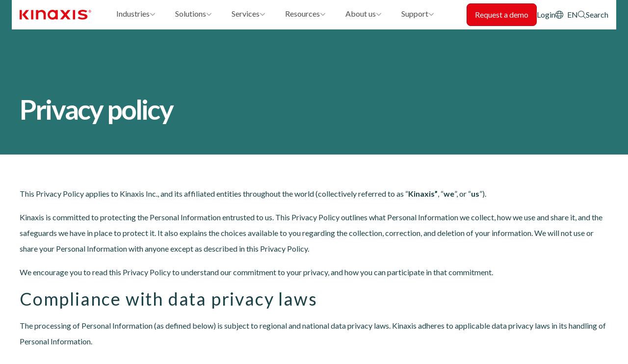

--- FILE ---
content_type: text/html; charset=UTF-8
request_url: https://www.kinaxis.com/en/privacy-policy?elqTrackId=6f92cabb00b54704b79b446647907662&elqaid=630&elqat=2
body_size: 17931
content:
<!DOCTYPE html>
<html  lang="en" dir="ltr" prefix="og: https://ogp.me/ns#">
  <head>
    <meta charset="utf-8" />
<meta name="description" content="Your privacy is our top priority. Read about the ways Kinaxis gathers information on our site, including how we protect your personal information and cookies." />
<meta name="abstract" content="Your privacy is our top priority. Read about the ways Kinaxis gathers information on our site, including how we protect your personal information and cookies." />
<meta name="keywords" content="privacy policy, privacy statement" />
<link rel="shortlink" href="https://www.kinaxis.com/en/node/3" />
<link rel="canonical" href="https://www.kinaxis.com/en/privacy-policy?elqTrackId=6f92cabb00b54704b79b446647907662&amp;elqaid=630&amp;elqat=2" />
<meta name="generator" content="Drupal 8 (http://drupal.org)" />
<meta property="og:site_name" content="Kinaxis" />
<meta property="og:type" content="https://www.kinaxis.com/en/privacy-policy" />
<meta property="og:url" content="https://www.kinaxis.com/en/privacy-policy" />
<meta property="og:title" content="Privacy policy statement | Kinaxis" />
<meta property="og:description" content="Your privacy is our top priority. Read about the ways Kinaxis gathers information on our site, including how we protect your personal information and cookies." />
<meta property="og:image" content="https://www.kinaxis.com/sites/default/files/2020-08/OnWhiteTagline_RGB_0.png" />
<meta property="og:image:url" content="https://www.kinaxis.com/sites/default/files/2020-08/OnWhiteTagline_RGB_0.png" />
<meta property="og:image:secure_url" content="https://www.kinaxis.com/sites/default/files/2020-08/OnWhiteTagline_RGB_0.png" />
<meta property="article:published_time" content="2017-12-13T09:45:24-05:00" />
<meta property="article:modified_time" content="2025-11-20T21:18:38-05:00" />
<meta name="facebook-domain-verification" content="2ejzy6mqe4rrzkbgsltp6q6xwa99d2" />
<meta name="google-site-verification" content="4fCO0IVh1yBomyxLXeR_iGnt5834-qLunHJi7Pk3x48" />
<meta name="google-site-verification" content="fnWMjXl2vm1pqeWCWU8KS_15S8lQ3zoqKhjdRq5muz4" />
<meta name="Generator" content="Drupal 11 (https://www.drupal.org)" />
<meta name="MobileOptimized" content="width" />
<meta name="HandheldFriendly" content="true" />
<meta name="viewport" content="width=device-width, initial-scale=1.0" />
<script data-cfasync="false" type="text/javascript" id="vwoCode">window._vwo_code || (function () {
      var account_id=942689,
      version=2.1,
      settings_tolerance=2000,
      hide_element='body',
      hide_element_style='opacity:0 !important;filter:alpha(opacity=0) !important;background:none !important;transition:none !important;',
      /* DO NOT EDIT BELOW THIS LINE */
      f=false,w=window,d=document,v=d.querySelector('#vwoCode'),cK='_vwo_'+account_id+'_settings',cc={};try{var c=JSON.parse(localStorage.getItem('_vwo_'+account_id+'_config'));cc=c&&typeof c==='object'?c:{}}catch(e){}var stT=cc.stT==='session'?w.sessionStorage:w.localStorage;code={nonce:v&&v.nonce,library_tolerance:function(){return typeof library_tolerance!=='undefined'?library_tolerance:undefined},settings_tolerance:function(){return cc.sT||settings_tolerance},hide_element_style:function(){return'{'+(cc.hES||hide_element_style)+'}'},hide_element:function(){if(performance.getEntriesByName('first-contentful-paint')[0]){return''}return typeof cc.hE==='string'?cc.hE:hide_element},getVersion:function(){return version},finish:function(e){if(!f){f=true;var t=d.getElementById('_vis_opt_path_hides');if(t)t.parentNode.removeChild(t);if(e)(new Image).src='https://dev.visualwebsiteoptimizer.com/ee.gif?a='+account_id+e}},finished:function(){return f},addScript:function(e){var t=d.createElement('script');t.type='text/javascript';if(e.src){t.src=e.src}else{t.text=e.text}v&&t.setAttribute('nonce',v.nonce);d.getElementsByTagName('head')[0].appendChild(t)},load:function(e,t){var n=this.getSettings(),i=d.createElement('script'),r=this;t=t||{};if(n){i.textContent=n;d.getElementsByTagName('head')[0].appendChild(i);if(!w.VWO||VWO.caE){stT.removeItem(cK);r.load(e)}}else{var o=new XMLHttpRequest;o.open('GET',e,true);o.withCredentials=!t.dSC;o.responseType=t.responseType||'text';o.onload=function(){if(t.onloadCb){return t.onloadCb(o,e)}if(o.status===200||o.status===304){_vwo_code.addScript({text:o.responseText})}else{_vwo_code.finish('&e=loading_failure:'+e)}};o.onerror=function(){if(t.onerrorCb){return t.onerrorCb(e)}_vwo_code.finish('&e=loading_failure:'+e)};o.send()}},getSettings:function(){try{var e=stT.getItem(cK);if(!e){return}e=JSON.parse(e);if(Date.now()>e.e){stT.removeItem(cK);return}return e.s}catch(e){return}},init:function(){if(d.URL.indexOf('__vwo_disable__')>-1)return;var e=this.settings_tolerance();w._vwo_settings_timer=setTimeout(function(){_vwo_code.finish();stT.removeItem(cK)},e);var t;if(this.hide_element()!=='body'){t=d.createElement('style');var n=this.hide_element(),i=n?n+this.hide_element_style():'',r=d.getElementsByTagName('head')[0];t.setAttribute('id','_vis_opt_path_hides');v&&t.setAttribute('nonce',v.nonce);t.setAttribute('type','text/css');if(t.styleSheet)t.styleSheet.cssText=i;else t.appendChild(d.createTextNode(i));r.appendChild(t)}else{t=d.getElementsByTagName('head')[0];var i=d.createElement('div');i.style.cssText='z-index: 2147483647 !important;position: fixed !important;left: 0 !important;top: 0 !important;width: 100% !important;height: 100% !important;background: white !important;display: block !important;';i.setAttribute('id','_vis_opt_path_hides');i.classList.add('_vis_hide_layer');t.parentNode.insertBefore(i,t.nextSibling)}var o=window._vis_opt_url||d.URL,s='https://dev.visualwebsiteoptimizer.com/j.php?a='+account_id+'&u='+encodeURIComponent(o)+'&vn='+version;if(w.location.search.indexOf('_vwo_xhr')!==-1){this.addScript({src:s})}else{this.load(s+'&x=true')}}};w._vwo_code=code;code.init();})();</script>
<script type="application/ld+json">{
    "@context": "https://schema.org",
    "@graph": [
        {
            "@type": "WebPage",
            "@id": "https://www.kinaxis.com/en/privacy-policy",
            "publisher": {
                "@type": "Organization",
                "name": "Kinaxis Inc."
            },
            "isAccessibleForFree": "True"
        }
    ]
}</script>
<link rel="icon" href="/themes/custom/ka/favicon.ico" type="image/vnd.microsoft.icon" />
<link rel="alternate" hreflang="en" href="https://www.kinaxis.com/en/privacy-policy?elqTrackId=6f92cabb00b54704b79b446647907662&amp;elqaid=630&amp;elqat=2" />
<link rel="alternate" hreflang="ja" href="https://www.kinaxis.com/ja/privacy-policy?elqTrackId=6f92cabb00b54704b79b446647907662&amp;elqaid=630&amp;elqat=2" />
<link rel="dns-prefetch" href="https://fonts.googleapis.com/" />
<link rel="dns-prefetch" href="https://unpkg.com/" />
<link rel="dns-prefetch" href="https://cdn.jsdelivr.net/" />
<link rel="dns-prefetch" href="https://kit.fontawesome.com/" />
<script>window.a2a_config=window.a2a_config||{};a2a_config.callbacks=[];a2a_config.overlays=[];a2a_config.templates={};</script>

    <title> Privacy policy statement  |  Kinaxis</title>
    <link rel="stylesheet" media="all" href="/sites/default/files/css/css_4vosE7xXUe3KoJC_GDC_kMp9Ff0MV2RF9IuFIZp6eXE.css?delta=0&amp;language=en&amp;theme=ka&amp;include=[base64]" />
<link rel="stylesheet" media="all" href="/sites/default/files/css/css_B2_Q3L10H1P-kKeUxwWkemqmvoY6Q6kVfWmvBqCyFno.css?delta=1&amp;language=en&amp;theme=ka&amp;include=[base64]" />
<link rel="stylesheet" media="all" href="https://fonts.googleapis.com/css2?family=Lato:ital,wght@0,400;0,700;1,400;1,700&amp;display=swap" as="style" onload="this.onload=null;this.rel=&#039;stylesheet" />
<link rel="stylesheet" media="all" href="/sites/default/files/css/css_7LrqIRelGzMYVIHDrLJkoEB03Lkgg88hsOUxp8mW9P4.css?delta=3&amp;language=en&amp;theme=ka&amp;include=[base64]" />

    <script type="application/json" data-drupal-selector="drupal-settings-json">{"path":{"baseUrl":"\/","pathPrefix":"en\/","currentPath":"node\/3","currentPathIsAdmin":false,"isFront":false,"currentLanguage":"en","currentQuery":{"_wrapper_format":"html","elqTrackId":"6f92cabb00b54704b79b446647907662","elqaid":"630","elqat":"2"}},"pluralDelimiter":"\u0003","suppressDeprecationErrors":true,"gtag":{"tagId":"","consentMode":false,"otherIds":[],"events":[],"additionalConfigInfo":[]},"ajaxPageState":{"libraries":"[base64]","theme":"ka","theme_token":"g1nCv1u9eKFLsvjO__vOz8v6lUodauFlwVdluHBmXHw"},"ajaxTrustedUrl":[],"gtm":{"tagId":null,"settings":{"data_layer":"dataLayer","include_classes":false,"allowlist_classes":"google\nnonGooglePixels\nnonGoogleScripts\nnonGoogleIframes","blocklist_classes":"customScripts\ncustomPixels","include_environment":false,"environment_id":"","environment_token":""},"tagIds":["GTM-T748JP"]},"vwo":{"id":942689,"timeout_setting":2000,"usejquery":"false","testnull":null},"eu_cookie_compliance":{"cookie_policy_version":"1.0.0","popup_enabled":false,"popup_agreed_enabled":false,"popup_hide_agreed":false,"popup_clicking_confirmation":true,"popup_scrolling_confirmation":false,"popup_html_info":false,"use_mobile_message":false,"mobile_popup_html_info":false,"mobile_breakpoint":768,"popup_html_agreed":false,"popup_use_bare_css":true,"popup_height":"auto","popup_width":"100%","popup_delay":0,"popup_link":"\/en\/privacy-policy","popup_link_new_window":true,"popup_position":false,"fixed_top_position":true,"popup_language":"en","store_consent":false,"better_support_for_screen_readers":false,"cookie_name":"","reload_page":false,"domain":"","domain_all_sites":false,"popup_eu_only":false,"popup_eu_only_js":false,"cookie_lifetime":100,"cookie_session":0,"set_cookie_session_zero_on_disagree":0,"disagree_do_not_show_popup":false,"method":"default","automatic_cookies_removal":true,"allowed_cookies":"","withdraw_markup":"\u003Cbutton type=\u0022button\u0022 class=\u0022eu-cookie-withdraw-tab\u0022\u003EPrivacy settings\u003C\/button\u003E\n\u003Cdiv aria-labelledby=\u0022popup-text\u0022 class=\u0022eu-cookie-withdraw-banner\u0022\u003E\n  \u003Cdiv class=\u0022popup-content info eu-cookie-compliance-content\u0022\u003E\n    \u003Cdiv id=\u0022popup-text\u0022 class=\u0022eu-cookie-compliance-message\u0022 role=\u0022document\u0022\u003E\n      \u003Ch2\u003EWe use cookies on this site to enhance your user experience\u003C\/h2\u003E\u003Cp\u003EYou have given your consent for us to set cookies.\u003C\/p\u003E\n    \u003C\/div\u003E\n    \u003Cdiv id=\u0022popup-buttons\u0022 class=\u0022eu-cookie-compliance-buttons\u0022\u003E\n      \u003Cbutton type=\u0022button\u0022 class=\u0022eu-cookie-withdraw-button \u0022\u003EWithdraw consent\u003C\/button\u003E\n    \u003C\/div\u003E\n  \u003C\/div\u003E\n\u003C\/div\u003E","withdraw_enabled":false,"reload_options":0,"reload_routes_list":"","withdraw_button_on_info_popup":false,"cookie_categories":[],"cookie_categories_details":[],"enable_save_preferences_button":true,"cookie_value_disagreed":"0","cookie_value_agreed_show_thank_you":"1","cookie_value_agreed":"2","containing_element":"body","settings_tab_enabled":false,"olivero_primary_button_classes":"","olivero_secondary_button_classes":"","close_button_action":"close_banner","open_by_default":false,"modules_allow_popup":true,"hide_the_banner":false,"geoip_match":true,"unverified_scripts":[]},"querycookie":{"settings":{"enabled":true,"keys":["campaign","ls","utm_campaign","ac","utm_source","utm_medium","utm_content","utm_term","UTM_CAMPAIGN","kinaxis_event_name","utm_id"]}},"TBMegaMenu":{"TBElementsCounter":{"column":null},"theme":"ka","7e2f186d-16b8-476e-8339-f7e4568e429b":{"arrows":""}},"user":{"uid":0,"permissionsHash":"19ebe21dc6fa98fd15756ba4cefc704b8a38f1226f4d3f0e92d510809f0b9774"}}</script>
<script src="/sites/default/files/js/js_UXeN9wzrRekXmzZqVsRmo6vWeiDXOELGG58L0LH4eAk.js?scope=header&amp;delta=0&amp;language=en&amp;theme=ka&amp;include=eJxtjkEOwyAMBD8E4UmRCa5FYuwUjBp-30TppVUvuztzWkjJFGQE-IzpUVXMYZ8X1S3jWWXnDLJg-CcdqRLjbECBzvjlCVY4vmVxG4RUdU_6kmsTawT2zQZnoctYLF60LVWZ3ZYFjtzOi2tv5i36ggQFpbtnxzruT6HvCQxveAM_7VNn"></script>
<script src="/modules/contrib/google_tag/js/gtag.js?t8z7mb"></script>
<script src="/modules/contrib/google_tag/js/gtm.js?t8z7mb"></script>

  </head>
  <body class="path-node page-node-type-page">
    <a href="#main-content" class="visually-hidden focusable skip-link">
      Skip to main content
    </a>
    <noscript><iframe src="https://www.googletagmanager.com/ns.html?id=GTM-T748JP"
                  height="0" width="0" style="display:none;visibility:hidden"></iframe></noscript>

      <div class="dialog-off-canvas-main-canvas" data-off-canvas-main-canvas>
    
      
 


    <header class="navbar navbar-default" id="navbar" role="banner">
      <div class="navbar-header">
        
        

  <div class="region region-navigation">
    
<div id="block-ka-sitebranding" class="block block-system block-system-branding-block mr-auto grid:mr-0">
      <a href="/en" rel="home" class="kinaxis-logo">
      <img class="site-logo" src="/themes/custom/ka/src/images/logo.svg" alt="Home" />
    </a>
  </div>
<div id="block-ka-headernavigationaurora" class="block block-tb-megamenu block-tb-megamenu-menu-blockheader-navigation-aurora">
  
    
      

<nav  class="tbm tbm-header-navigation-aurora tbm-no-arrows" id="7e2f186d-16b8-476e-8339-f7e4568e429b" data-breakpoint="1200" aria-label="header-navigation-aurora navigation">
      <button class="tbm-button" type="button">
      <span class="tbm-button-container">
        <span></span>
        <span></span>
        <span></span>
        <span></span>
      </span>
    </button>
    <div class="tbm-collapse ">
      <div class="tbm-collapse-inner">
    <ul  class="tbm-nav level-0 items-6" >
        <li  class="tbm-item level-1 tbm-item--has-dropdown" aria-level="1" >
      <div class="tbm-link-container ">
            <a href="/en/industries"  class="tbm-link level-1 tbm-toggle flex gap-3 items-center" aria-expanded="false" target="_self">
                Industries
          </a>
                <button class="tbm-submenu-toggle"><span class="visually-hidden">Toggle submenu</span></button>
          </div>
    <div  class="tbm-submenu tbm-item-child">
      <div  class="tbm-row has-block columns-2">
      <div  class="tbm-column span3 bg-midnight-green hidden-collapse">
  <div class="tbm-column-inner">
                 <div  class="tbm-block">
    <div class="block-inner">
      <div id="block-block-content9858e474-d685-44a9-9350-77af7396fb02" class="block-type--paragraph-block block block-block-content block-block-content9858e474-d685-44a9-9350-77af7396fb02">
  
    
      
            <div class="field field--name-body field--type-text-with-summary field--label-hidden field__item"><style>
.menustyle {
  padding-left: 20px;
}
</style><div class="menustyle"><h2 class="heading-md"><br>Trusted by the worlds most admired brands</h2><p class="body-md">We’ve created supply chain solutions especially for you.<br>&nbsp;</p><p><a class="arrow-link" href="/en/industries">Industry Solutions</a></p><p><a class="arrow-link" href="https://www.kinaxis.com/en/customers">Customer Stories</a></p></div></div>
      
  </div>

    </div>
  </div>

      </div>
</div>

      <div  class="tbm-column span6">
  <div class="tbm-column-inner">
               <ul  class="tbm-subnav level-1 items-1">
        <li  class="tbm-item level-2 tbm-group" aria-level="2" >
      <div class="tbm-link-container ">
            <a href="/en/industries"  class="tbm-link level-2 tbm-group-title flex gap-3 items-center" aria-expanded="false">
                Industries
          </a>
            </div>
    <div  class="tbm-group-container tbm-item-child">
      <div  class="tbm-row columns-2">
      <div  class="tbm-column span6">
  <div class="tbm-column-inner">
               <ul  class="tbm-subnav level-2 items-4">
        <li  class="tbm-item level-3" aria-level="3" >
      <div class="tbm-link-container ">
            <a href="/en/industries/aerospace-defense"  class="tbm-link level-3 flex gap-3 items-center">
                Aerospace and Defense
          </a>
            </div>
    
</li>

        <li  class="tbm-item level-3" aria-level="3" >
      <div class="tbm-link-container ">
            <a href="/en/industries/automotive"  class="tbm-link level-3 flex gap-3 items-center">
                Automotive
          </a>
            </div>
    
</li>

        <li  class="tbm-item level-3" aria-level="3" >
      <div class="tbm-link-container ">
            <a href="/en/industries/chemical"  class="tbm-link level-3 flex gap-3 items-center">
                Chemical
          </a>
            </div>
    
</li>

        <li  class="tbm-item level-3" aria-level="3" >
      <div class="tbm-link-container ">
            <a href="/en/industries/consumer-products"  class="tbm-link level-3 flex gap-3 items-center">
                Consumer Products
          </a>
            </div>
    
</li>

  </ul>

      </div>
</div>

      <div  class="tbm-column span6">
  <div class="tbm-column-inner">
               <ul  class="tbm-subnav level-2 items-4">
        <li  class="tbm-item level-3" aria-level="3" >
      <div class="tbm-link-container ">
            <a href="/en/industries/high-tech-and-electronics"  class="tbm-link level-3 flex gap-3 items-center">
                High-tech &amp; Electronics
          </a>
            </div>
    
</li>

        <li  class="tbm-item level-3" aria-level="3" >
      <div class="tbm-link-container ">
            <a href="/en/industries/industrial"  class="tbm-link level-3 flex gap-3 items-center">
                Industrial
          </a>
            </div>
    
</li>

        <li  class="tbm-item level-3" aria-level="3" >
      <div class="tbm-link-container ">
            <a href="/en/industries/life-sciences"  class="tbm-link level-3 flex gap-3 items-center">
                Life Sciences
          </a>
            </div>
    
</li>

        <li  class="tbm-item level-3" aria-level="3" >
      <div class="tbm-link-container ">
            <a href="/en/industries/logistics-service-providers"  class="tbm-link level-3 flex gap-3 items-center">
                Logistics
          </a>
            </div>
    
</li>

  </ul>

      </div>
</div>

  </div>

  </div>

</li>

  </ul>

      </div>
</div>

  </div>

  </div>

</li>

        <li  class="tbm-item level-1 tbm-item--has-dropdown" aria-level="1" >
      <div class="tbm-link-container ">
            <a href="/en/solutions"  class="tbm-link level-1 tbm-toggle flex gap-3 items-center" aria-expanded="false" target="_self">
                Solutions
          </a>
                <button class="tbm-submenu-toggle"><span class="visually-hidden">Toggle submenu</span></button>
          </div>
    <div  class="tbm-submenu tbm-item-child">
      <div  class="tbm-row has-block columns-3">
      <div  class="tbm-column span3 bg-midnight-blue hidden-collapse">
  <div class="tbm-column-inner">
                 <div  class="tbm-block">
    <div class="block-inner">
      <div id="block-block-content6260e542-62aa-4914-b437-fd6ffdc454a8" class="block-type--menu-cta block block-block-content block-block-content6260e542-62aa-4914-b437-fd6ffdc454a8">
  
    
      
            <div class="field field--name-body field--type-text-with-summary field--label-hidden field__item"><style>
.menustyle {
  padding-left: 20px;
}
</style><div class="menustyle"><h2 class="heading-md"><br>Master uncertainty.&nbsp;<br>Tame complexity.</h2><p class="body-md"><!-- Maestro empowers you with the right answer at the right time and speed for your business.<br>
                                        -->Maestro™ is the only AI-infused end-to-end supply chain platform.<br>&nbsp;</p><p><a class="arrow-link" href="/solutions/platform">See Maestro in action</a></p><p><a class="arrow-link" href="/solutions">Solutions for every challenge</a></p></div></div>
      
  </div>

    </div>
  </div>

      </div>
</div>

      <div  class="tbm-column span3">
  <div class="tbm-column-inner">
               <ul  class="tbm-subnav level-1 items-1">
        <li  class="tbm-item level-2 tbm-group" aria-level="2" >
      <div class="tbm-link-container ">
            <a href="/en/solutions/platform"  class="tbm-link level-2 tbm-group-title flex gap-3 items-center" aria-expanded="false" target="_self">
                Maestro Platform
          </a>
            </div>
    <div  class="tbm-group-container tbm-item-child">
      <div  class="tbm-row single-column">
      <div  class="tbm-column span12">
  <div class="tbm-column-inner">
               <ul  class="tbm-subnav level-2 items-7">
        <li  class="tbm-item level-3" aria-level="3" >
      <div class="tbm-link-container ">
            <a href="/en/ai-supply-chain"  class="tbm-link level-3 flex gap-3 items-center" target="_self">
                Artificial Intelligence
          </a>
            </div>
    
</li>

        <li  class="tbm-item level-3" aria-level="3" >
      <div class="tbm-link-container ">
            <a href="/en/our-technique-concurrency"  class="tbm-link level-3 flex gap-3 items-center" target="_self">
                Concurrency
          </a>
            </div>
    
</li>

        <li  class="tbm-item level-3" aria-level="3" >
      <div class="tbm-link-container ">
            <a href="/en/developer-studio"  class="tbm-link level-3 flex gap-3 items-center">
                Developer Studio
          </a>
            </div>
    
</li>

        <li  class="tbm-item level-3" aria-level="3" >
      <div class="tbm-link-container ">
            <a href="/en/enterprise-wide-integration"  class="tbm-link level-3 flex gap-3 items-center" target="_self">
                Integration
          </a>
            </div>
    
</li>

        <li  class="tbm-item level-3" aria-level="3" >
      <div class="tbm-link-container ">
            <a href="/en/extending-sap-planning-success"  class="tbm-link level-3 flex gap-3 items-center" target="_self">
                SAP Customers
          </a>
            </div>
    
</li>

        <li  class="tbm-item level-3" aria-level="3" >
      <div class="tbm-link-container ">
            <a href="/en/security"  class="tbm-link level-3 flex gap-3 items-center">
                Security
          </a>
            </div>
    
</li>

        <li  class="tbm-item level-3" aria-level="3" >
      <div class="tbm-link-container ">
            <a href="/en/user-experience"  class="tbm-link level-3 flex gap-3 items-center">
                User Experience
          </a>
            </div>
    
</li>

  </ul>

      </div>
</div>

  </div>

  </div>

</li>

  </ul>

      </div>
</div>

      <div  class="tbm-column span6">
  <div class="tbm-column-inner">
               <ul  class="tbm-subnav level-1 items-1">
        <li  class="tbm-item level-2 tbm-group" aria-level="2" >
      <div class="tbm-link-container ">
            <a href="/en/solutions"  class="tbm-link level-2 tbm-group-title flex gap-3 items-center" aria-expanded="false">
                Solutions
          </a>
            </div>
    <div  class="tbm-group-container tbm-item-child">
      <div  class="tbm-row columns-2">
      <div  class="tbm-column span6">
  <div class="tbm-column-inner">
               <ul  class="tbm-subnav level-2 items-8">
        <li  class="tbm-item level-3" aria-level="3" >
      <div class="tbm-link-container ">
            <a href="/en/solutions/ai-agents"  class="tbm-link level-3 flex gap-3 items-center">
                AI Agents
          </a>
            </div>
    
</li>

        <li  class="tbm-item level-3" aria-level="3" >
      <div class="tbm-link-container ">
            <a href="/en/solutions/supply-chain-control-tower-and-visibility"  class="tbm-link level-3 flex gap-3 items-center">
                Control Tower
          </a>
            </div>
    
</li>

        <li  class="tbm-item level-3" aria-level="3" >
      <div class="tbm-link-container ">
            <a href="/en/solutions/demand-planning"  class="tbm-link level-3 flex gap-3 items-center">
                Demand
          </a>
            </div>
    
</li>

        <li  class="tbm-item level-3" aria-level="3" >
      <div class="tbm-link-container ">
            <a href="/en/solutions/inventory-management"  class="tbm-link level-3 flex gap-3 items-center">
                Inventory
          </a>
            </div>
    
</li>

        <li  class="tbm-item level-3" aria-level="3" >
      <div class="tbm-link-container ">
            <a href="/en/solutions/order-management-system"  class="tbm-link level-3 flex gap-3 items-center">
                Order Management
          </a>
            </div>
    
</li>

        <li  class="tbm-item level-3" aria-level="3" >
      <div class="tbm-link-container ">
            <a href="/en/solutions/planning-one"  class="tbm-link level-3 flex gap-3 items-center">
                Planning One
          </a>
            </div>
    
</li>

        <li  class="tbm-item level-3" aria-level="3" >
      <div class="tbm-link-container ">
            <a href="/en/solutions/returns-management"  class="tbm-link level-3 flex gap-3 items-center">
                Returns
          </a>
            </div>
    
</li>

        <li  class="tbm-item level-3" aria-level="3" >
      <div class="tbm-link-container ">
            <a href="/en/solutions/sales-and-operations-planning"  class="tbm-link level-3 flex gap-3 items-center">
                Sales and Operations Planning
          </a>
            </div>
    
</li>

  </ul>

      </div>
</div>

      <div  class="tbm-column span6">
  <div class="tbm-column-inner">
               <ul  class="tbm-subnav level-2 items-8">
        <li  class="tbm-item level-3" aria-level="3" >
      <div class="tbm-link-container ">
            <a href="/en/solutions/enterprise-scheduling"  class="tbm-link level-3 flex gap-3 items-center">
                Scheduling
          </a>
            </div>
    
</li>

        <li  class="tbm-item level-3" aria-level="3" >
      <div class="tbm-link-container ">
            <a href="/en/solutions/supply-planning"  class="tbm-link level-3 flex gap-3 items-center">
                Supply
          </a>
            </div>
    
</li>

        <li  class="tbm-item level-3" aria-level="3" >
      <div class="tbm-link-container ">
            <a href="/en/optimization"  class="tbm-link level-3 flex gap-3 items-center">
                Supply Chain Optimization
          </a>
            </div>
    
</li>

        <li  class="tbm-item level-3" aria-level="3" >
      <div class="tbm-link-container ">
            <a href="/en/solutions/supply-chain-orchestration"  class="tbm-link level-3 flex gap-3 items-center">
                Supply Chain Orchestration
          </a>
            </div>
    
</li>

        <li  class="tbm-item level-3" aria-level="3" >
      <div class="tbm-link-container ">
            <a href="/en/solutions/spare-parts-management"  class="tbm-link level-3 flex gap-3 items-center">
                Spare Parts
          </a>
            </div>
    
</li>

        <li  class="tbm-item level-3" aria-level="3" >
      <div class="tbm-link-container ">
            <a href="/en/solutions/sustainable-supply-chain"  class="tbm-link level-3 flex gap-3 items-center">
                Sustainability
          </a>
            </div>
    
</li>

        <li  class="tbm-item level-3" aria-level="3" >
      <div class="tbm-link-container ">
            <a href="/en/solutions/tariffs"  class="tbm-link level-3 flex gap-3 items-center">
                Tariffs
          </a>
            </div>
    
</li>

        <li  class="tbm-item level-3" aria-level="3" >
      <div class="tbm-link-container ">
            <a href="/en/solutions/transportation-management-system-tms"  class="tbm-link level-3 flex gap-3 items-center">
                Transportation
          </a>
            </div>
    
</li>

  </ul>

      </div>
</div>

  </div>

  </div>

</li>

  </ul>

      </div>
</div>

  </div>

  </div>

</li>

        <li  class="tbm-item level-1 tbm-item--has-dropdown" aria-level="1" >
      <div class="tbm-link-container ">
            <a href="/en/services"  class="tbm-link level-1 tbm-toggle flex gap-3 items-center" aria-expanded="false" target="_self">
                Services
          </a>
                <button class="tbm-submenu-toggle"><span class="visually-hidden">Toggle submenu</span></button>
          </div>
    <div  class="tbm-submenu tbm-item-child">
      <div  class="tbm-row has-block columns-2">
      <div  class="tbm-column span3 bg-midnight-green hidden-collapse">
  <div class="tbm-column-inner">
                 <div  class="tbm-block">
    <div class="block-inner">
      <div id="block-block-contentb4468ec6-63be-40fb-9c50-348b1b04a14a" class="block-type--menu-cta block block-block-content block-block-contentb4468ec6-63be-40fb-9c50-348b1b04a14a">
  
    
      
            <div class="field field--name-body field--type-text-with-summary field--label-hidden field__item"><style>
.menustyle {
  padding-left: 20px;
}
</style><div class="menustyle"><h2 class="heading-md"><br>From a winning beginning to long-term success</h2><p class="body-md">"Kinaxis’s strong support services and commitment have helped us accelerate our deployment of Maestro."&nbsp;<br>Antoine Petit, Schneider Electric.</p><p><a class="arrow-link" href="/professional-services">Professional Services</a></p><p><a class="arrow-link" href="/support-services">Support Services</a></p></div></div>
      
            <div class="field field--name-field-cta-button field--type-link field--label-hidden field__item"><a href="/en/services"> </a></div>
      
  </div>

    </div>
  </div>

      </div>
</div>

      <div  class="tbm-column span3">
  <div class="tbm-column-inner">
               <ul  class="tbm-subnav level-1 items-1">
        <li  class="tbm-item level-2 tbm-group" aria-level="2" >
      <div class="tbm-link-container ">
            <a href="/en/services"  class="tbm-link level-2 tbm-group-title flex gap-3 items-center" aria-expanded="false">
                Services
          </a>
            </div>
    <div  class="tbm-group-container tbm-item-child">
      <div  class="tbm-row single-column">
      <div  class="tbm-column span12">
  <div class="tbm-column-inner">
               <ul  class="tbm-subnav level-2 items-4">
        <li  class="tbm-item level-3" aria-level="3" >
      <div class="tbm-link-container ">
            <a href="/en/professional-services#imp"  class="tbm-link level-3 flex gap-3 items-center">
                Implementation
          </a>
            </div>
    
</li>

        <li  class="tbm-item level-3" aria-level="3" >
      <div class="tbm-link-container ">
            <a href="/en/partners/find-partner"  class="tbm-link level-3 flex gap-3 items-center">
                Partners
          </a>
            </div>
    
</li>

        <li  class="tbm-item level-3" aria-level="3" >
      <div class="tbm-link-container ">
            <a href="/en/professional-services"  class="tbm-link level-3 flex gap-3 items-center" target="_self">
                Professional Services
          </a>
            </div>
    
</li>

        <li  class="tbm-item level-3" aria-level="3" >
      <div class="tbm-link-container ">
            <a href="/en/training-and-enablement"  class="tbm-link level-3 flex gap-3 items-center">
                Training and Enablement
          </a>
            </div>
    
</li>

  </ul>

      </div>
</div>

  </div>

  </div>

</li>

  </ul>

      </div>
</div>

  </div>

  </div>

</li>

        <li  class="tbm-item level-1 tbm-item--has-dropdown" aria-level="1" >
      <div class="tbm-link-container ">
            <a href="/en/resources"  class="tbm-link level-1 tbm-toggle flex gap-3 items-center" aria-expanded="false">
                Resources
          </a>
                <button class="tbm-submenu-toggle"><span class="visually-hidden">Toggle submenu</span></button>
          </div>
    <div  class="tbm-submenu tbm-item-child">
      <div  class="tbm-row has-block columns-2">
      <div  class="tbm-column span3 bg-kingfisher-green hidden-collapse">
  <div class="tbm-column-inner">
                 <div  class="tbm-block">
    <div class="block-inner">
      <div id="block-block-contentcef53e31-e0a8-4b89-ac50-2d51c523a2be" class="block-type--menu-cta block block-block-content block-block-contentcef53e31-e0a8-4b89-ac50-2d51c523a2be">
  
    
      
            <div class="field field--name-body field--type-text-with-summary field--label-hidden field__item"><style>
.menustyle {
  padding-left: 20px;
}
</style><div class="menustyle"><h2 class="heading-md"><br>The latest resources on supply chains</h2><p class="body-md">Where are you on your supply chain orchestration journey?</p><p><a class="arrow-link" href="/supply-chain-maturity-assessment">Supply chain maturity assessment</a></p><p><a class="arrow-link" href="/resources-center">Resource center</a></p><!--    <p>
        <a class="arrow-link" href="/Blog">The Signal: A blog by Kinaxis</a>
    </p> --></div><!--
<p>
                                    Stay up to date with the latest supply chain resources from Kinaxis. Explore our library now.
</p>
--></div>
      
            <div class="field field--name-field-cta-button field--type-link field--label-hidden field__item"><a href="/en/resources-center"> </a></div>
      
  </div>

    </div>
  </div>

      </div>
</div>

      <div  class="tbm-column span6">
  <div class="tbm-column-inner">
               <ul  class="tbm-subnav level-1 items-1">
        <li  class="tbm-item level-2 tbm-group" aria-level="2" >
      <div class="tbm-link-container ">
            <a href="/en/resources"  class="tbm-link level-2 tbm-group-title flex gap-3 items-center" aria-expanded="false">
                Resources
          </a>
            </div>
    <div  class="tbm-group-container tbm-item-child">
      <div  class="tbm-row columns-2">
      <div  class="tbm-column span6">
  <div class="tbm-column-inner">
               <ul  class="tbm-subnav level-2 items-3">
        <li  class="tbm-item level-3" aria-level="3" >
      <div class="tbm-link-container ">
            <a href="/en/blog/main"  class="tbm-link level-3 flex gap-3 items-center">
                Blog
          </a>
            </div>
    
</li>

        <li  class="tbm-item level-3" aria-level="3" >
      <div class="tbm-link-container ">
            <a href="/en/customer-success-stories-case-studies"  class="tbm-link level-3 flex gap-3 items-center">
                Customer Stories
          </a>
            </div>
    
</li>

        <li  class="tbm-item level-3" aria-level="3" >
      <div class="tbm-link-container ">
            <a href="https://www.kinaxis.com/en/resources-center?field_resource_types%5B431%5D=431&amp;utm_source=ai"  class="tbm-link level-3 flex gap-3 items-center">
                Featured Guides
          </a>
            </div>
    
</li>

  </ul>

      </div>
</div>

      <div  class="tbm-column span6">
  <div class="tbm-column-inner">
               <ul  class="tbm-subnav level-2 items-3">
        <li  class="tbm-item level-3" aria-level="3" >
      <div class="tbm-link-container ">
            <a href="/en/about-us/gartner-magic-quadrant-supply-chain-planning-solutions"  class="tbm-link level-3 flex gap-3 items-center">
                Gartner Magic Quadrant
          </a>
            </div>
    
</li>

        <li  class="tbm-item level-3" aria-level="3" >
      <div class="tbm-link-container ">
            <a href="/en/resources-center"  class="tbm-link level-3 flex gap-3 items-center">
                Resource Center
          </a>
            </div>
    
</li>

        <li  class="tbm-item level-3" aria-level="3" >
      <div class="tbm-link-container ">
            <a href="/en/supply-chain-maturity-assessment"  class="tbm-link level-3 flex gap-3 items-center">
                Supply Chain Maturity Assessment
          </a>
            </div>
    
</li>

  </ul>

      </div>
</div>

  </div>

  </div>

</li>

  </ul>

      </div>
</div>

  </div>

  </div>

</li>

        <li  class="tbm-item level-1 tbm-item--has-dropdown" aria-level="1" >
      <div class="tbm-link-container ">
            <a href="/en/about"  class="tbm-link level-1 tbm-toggle flex gap-3 items-center" aria-expanded="false">
                About us
          </a>
                <button class="tbm-submenu-toggle"><span class="visually-hidden">Toggle submenu</span></button>
          </div>
    <div  class="tbm-submenu tbm-item-child">
      <div  class="tbm-row has-block columns-6">
      <div  class="tbm-column span1 hidden-collapse">
  <div class="tbm-column-inner">
                 <div  class="tbm-block">
    <div class="block-inner">
      <div id="block-local-tasks-block" class="block block-core block-local-tasks-block">
  
    
        <nav class="tabs" role="navigation" aria-label="Tabs">
      
    </nav>
  </div>

    </div>
  </div>

      </div>
</div>

      <div  class="tbm-column span2">
  <div class="tbm-column-inner">
               <ul  class="tbm-subnav level-1 items-1">
        <li  class="tbm-item level-2 tbm-group" aria-level="2" >
      <div class="tbm-link-container ">
            <a href="/en/news"  class="tbm-link level-2 tbm-group-title flex gap-3 items-center" aria-expanded="false">
                Newsroom
          </a>
            </div>
    <div  class="tbm-group-container tbm-item-child">
      <div  class="tbm-row single-column">
      <div  class="tbm-column span12">
  <div class="tbm-column-inner">
               <ul  class="tbm-subnav level-2 items-3">
        <li  class="tbm-item level-3" aria-level="3" >
      <div class="tbm-link-container ">
            <a href="/en/news/media-kit"  class="tbm-link level-3 flex gap-3 items-center">
                Media kit
          </a>
            </div>
    
</li>

        <li  class="tbm-item level-3" aria-level="3" >
      <div class="tbm-link-container ">
            <a href="https://www.kinaxis.com/en/news-releases"  class="tbm-link level-3 flex gap-3 items-center">
                News releases
          </a>
            </div>
    
</li>

        <li  class="tbm-item level-3" aria-level="3" >
      <div class="tbm-link-container ">
            <a href="/en/media-coverage"  class="tbm-link level-3 flex gap-3 items-center">
                Media coverage
          </a>
            </div>
    
</li>

  </ul>

      </div>
</div>

  </div>

  </div>

</li>

  </ul>

      </div>
</div>

      <div  class="tbm-column span2">
  <div class="tbm-column-inner">
               <ul  class="tbm-subnav level-1 items-1">
        <li  class="tbm-item level-2 tbm-group" aria-level="2" >
      <div class="tbm-link-container ">
            <a href="/en/careers"  class="tbm-link level-2 tbm-group-title flex gap-3 items-center" aria-expanded="false">
                Careers
          </a>
            </div>
    <div  class="tbm-group-container tbm-item-child">
      <div  class="tbm-row single-column">
      <div  class="tbm-column span12">
  <div class="tbm-column-inner">
               <ul  class="tbm-subnav level-2 items-4">
        <li  class="tbm-item level-3" aria-level="3" >
      <div class="tbm-link-container ">
            <a href="/en/internships"  class="tbm-link level-3 flex gap-3 items-center">
                Internships
          </a>
            </div>
    
</li>

        <li  class="tbm-item level-3" aria-level="3" >
      <div class="tbm-link-container ">
            <a href="/en/product-development"  class="tbm-link level-3 flex gap-3 items-center">
                Product development
          </a>
            </div>
    
</li>

        <li  class="tbm-item level-3" aria-level="3" >
      <div class="tbm-link-container ">
            <a href="/en/product-user-experience"  class="tbm-link level-3 flex gap-3 items-center">
                Product design and UX
          </a>
            </div>
    
</li>

        <li  class="tbm-item level-3" aria-level="3" >
      <div class="tbm-link-container ">
            <a href="/en/our-culture"  class="tbm-link level-3 flex gap-3 items-center">
                Our Culture
          </a>
            </div>
    
</li>

  </ul>

      </div>
</div>

  </div>

  </div>

</li>

  </ul>

      </div>
</div>

      <div  class="tbm-column span2">
  <div class="tbm-column-inner">
               <ul  class="tbm-subnav level-1 items-1">
        <li  class="tbm-item level-2 tbm-group" aria-level="2" >
      <div class="tbm-link-container ">
            <a href="/en/partners"  class="tbm-link level-2 tbm-group-title flex gap-3 items-center" title="Kinaxis Partners" aria-expanded="false">
                Partners
          </a>
            </div>
    <div  class="tbm-group-container tbm-item-child">
      <div  class="tbm-row single-column">
      <div  class="tbm-column span12">
  <div class="tbm-column-inner">
               <ul  class="tbm-subnav level-2 items-2">
        <li  class="tbm-item level-3" aria-level="3" >
      <div class="tbm-link-container ">
            <a href="/en/partners/find-partner"  class="tbm-link level-3 flex gap-3 items-center" title="Kinaxis Find a Partner">
                Find a partner
          </a>
            </div>
    
</li>

        <li  class="tbm-item level-3" aria-level="3" >
      <div class="tbm-link-container ">
            <a href="/en/become-partner"  class="tbm-link level-3 flex gap-3 items-center" title="Kinaxis Become a Partner">
                Become a partner
          </a>
            </div>
    
</li>

  </ul>

      </div>
</div>

  </div>

  </div>

</li>

  </ul>

      </div>
</div>

      <div  class="tbm-column span2">
  <div class="tbm-column-inner">
               <ul  class="tbm-subnav level-1 items-1">
        <li  class="tbm-item level-2 tbm-group" aria-level="2" >
      <div class="tbm-link-container ">
            <a href="/en/about"  class="tbm-link level-2 tbm-group-title flex gap-3 items-center" aria-expanded="false">
                About us
          </a>
            </div>
    <div  class="tbm-group-container tbm-item-child">
      <div  class="tbm-row single-column">
      <div  class="tbm-column span12">
  <div class="tbm-column-inner">
               <ul  class="tbm-subnav level-2 items-5">
        <li  class="tbm-item level-3" aria-level="3" >
      <div class="tbm-link-container ">
            <a href="/en/contact-us"  class="tbm-link level-3 flex gap-3 items-center">
                Contact us 
          </a>
            </div>
    
</li>

        <li  class="tbm-item level-3" aria-level="3" >
      <div class="tbm-link-container ">
            <a href="https://investors.kinaxis.com/overview/default.aspx"  class="tbm-link level-3 flex gap-3 items-center">
                Investor relations
          </a>
            </div>
    
</li>

        <li  class="tbm-item level-3" aria-level="3" >
      <div class="tbm-link-container ">
            <a href="/en/leadership"  class="tbm-link level-3 flex gap-3 items-center">
                Leadership
          </a>
            </div>
    
</li>

        <li  class="tbm-item level-3" aria-level="3" >
      <div class="tbm-link-container ">
            <a href="/en/about-us/kinaxis-academic-program"  class="tbm-link level-3 flex gap-3 items-center">
                Academic Program
          </a>
            </div>
    
</li>

        <li  class="tbm-item level-3" aria-level="3" >
      <div class="tbm-link-container ">
            <a href="/en/environmental-social-and-governance-performance"  class="tbm-link level-3 flex gap-3 items-center">
                Environmental, Social and Governance
          </a>
            </div>
    
</li>

  </ul>

      </div>
</div>

  </div>

  </div>

</li>

  </ul>

      </div>
</div>

      <div  class="tbm-column span3">
  <div class="tbm-column-inner">
               <ul  class="tbm-subnav level-1 items-1">
        <li  class="tbm-item level-2 tbm-group" aria-level="2" >
      <div class="tbm-link-container ">
            <a href="/en/events"  class="tbm-link level-2 tbm-group-title flex gap-3 items-center" aria-expanded="false">
                Events
          </a>
            </div>
    <div  class="tbm-group-container tbm-item-child">
      <div  class="tbm-row single-column">
      <div  class="tbm-column span12">
  <div class="tbm-column-inner">
               <ul  class="tbm-subnav level-2 items-3">
        <li  class="tbm-item level-3" aria-level="3" >
      <div class="tbm-link-container ">
            <a href="/en/events"  class="tbm-link level-3 flex gap-3 items-center">
                Event listing
          </a>
            </div>
    
</li>

        <li  class="tbm-item level-3" aria-level="3" >
      <div class="tbm-link-container ">
            <a href="https://www.kinexions.com/event/47ac43b9-3111-4369-8435-eee64fa76e60/kinexions"  class="tbm-link level-3 flex gap-3 items-center">
                KINEXIONS 26
          </a>
            </div>
    
</li>

        <li  class="tbm-item level-3" aria-level="3" >
      <div class="tbm-link-container ">
            <a href="https://knowledge.kinaxis.com/s/login/"  class="tbm-link level-3 flex gap-3 items-center">
                Kinaxis Experience Group (KEG)
          </a>
            </div>
    
</li>

  </ul>

      </div>
</div>

  </div>

  </div>

</li>

  </ul>

      </div>
</div>

  </div>

  </div>

</li>

        <li  class="tbm-item level-1 tbm-item--has-dropdown" aria-level="1" >
      <div class="tbm-link-container ">
            <a href="/en/support-services"  class="tbm-link level-1 tbm-toggle flex gap-3 items-center" aria-expanded="false">
                Support
          </a>
                <button class="tbm-submenu-toggle"><span class="visually-hidden">Toggle submenu</span></button>
          </div>
    <div  class="tbm-submenu tbm-item-child">
      <div  class="tbm-row has-block columns-3">
      <div  class="tbm-column span3 bg-midnight-green">
  <div class="tbm-column-inner">
                 <div  class="tbm-block">
    <div class="block-inner">
      <div id="block-block-contentb4468ec6-63be-40fb-9c50-348b1b04a14a--2" class="block-type--menu-cta block block-block-content block-block-contentb4468ec6-63be-40fb-9c50-348b1b04a14a">
  
    
      
            <div class="field field--name-body field--type-text-with-summary field--label-hidden field__item"><style>
.menustyle {
  padding-left: 20px;
}
</style><div class="menustyle"><h2 class="heading-md"><br>From a winning beginning to long-term success</h2><p class="body-md">"Kinaxis’s strong support services and commitment have helped us accelerate our deployment of Maestro."&nbsp;<br>Antoine Petit, Schneider Electric.</p><p><a class="arrow-link" href="/professional-services">Professional Services</a></p><p><a class="arrow-link" href="/support-services">Support Services</a></p></div></div>
      
            <div class="field field--name-field-cta-button field--type-link field--label-hidden field__item"><a href="/en/services"> </a></div>
      
  </div>

    </div>
  </div>

      </div>
</div>

      <div  class="tbm-column span3">
  <div class="tbm-column-inner">
               <ul  class="tbm-subnav level-1 items-1">
        <li  class="tbm-item level-2 tbm-group" aria-level="2" >
      <div class="tbm-link-container ">
            <a href="/en/support-services"  class="tbm-link level-2 tbm-group-title flex gap-3 items-center" aria-expanded="false">
                Support
          </a>
            </div>
    <div  class="tbm-group-container tbm-item-child">
      <div  class="tbm-row single-column">
      <div  class="tbm-column span8">
  <div class="tbm-column-inner">
               <ul  class="tbm-subnav level-2 items-4">
        <li  class="tbm-item level-3" aria-level="3" >
      <div class="tbm-link-container ">
            <a href="/en/support-services"  class="tbm-link level-3 flex gap-3 items-center" target="_self">
                Support Services
          </a>
            </div>
    
</li>

        <li  class="tbm-item level-3" aria-level="3" >
      <div class="tbm-link-container ">
            <a href="/en/knowledge-network"  class="tbm-link level-3 flex gap-3 items-center">
                Community
          </a>
            </div>
    
</li>

        <li  class="tbm-item level-3" aria-level="3" >
      <div class="tbm-link-container ">
            <a href="/en/knowledge-network"  class="tbm-link level-3 flex gap-3 items-center">
                Kinaxis Experience Group (KEG)
          </a>
            </div>
    
</li>

        <li  class="tbm-item level-3" aria-level="3" >
      <div class="tbm-link-container ">
            <a href="https://knowledge.kinaxis.com/s/?utm_campaign=701N300000L6kXCIAZ&amp;utm_medium=osr&amp;utm_source=website"  class="tbm-link level-3 flex gap-3 items-center">
                My Support Login
          </a>
            </div>
    
</li>

  </ul>

      </div>
</div>

  </div>

  </div>

</li>

  </ul>

      </div>
</div>

      <div  class="tbm-column span3">
  <div class="tbm-column-inner">
               <ul  class="tbm-subnav level-1 items-1">
        <li  class="tbm-item level-2 tbm-group" aria-level="2" >
      <div class="tbm-link-container ">
            <a href="/en/training-and-enablement"  class="tbm-link level-2 tbm-group-title flex gap-3 items-center" aria-expanded="false">
                Training and Enablement
          </a>
            </div>
    <div  class="tbm-group-container tbm-item-child">
      <div  class="tbm-row single-column">
      <div  class="tbm-column span5">
  <div class="tbm-column-inner">
               <ul  class="tbm-subnav level-2 items-5">
        <li  class="tbm-item level-3" aria-level="3" >
      <div class="tbm-link-container ">
            <a href="/en/knowledge-services/certification"  class="tbm-link level-3 flex gap-3 items-center" target="_self">
                Certification
          </a>
            </div>
    
</li>

        <li  class="tbm-item level-3" aria-level="3" >
      <div class="tbm-link-container ">
            <a href="/en/training-and-enablement/custom-learning"  class="tbm-link level-3 flex gap-3 items-center" target="_self">
                Custom Learning
          </a>
            </div>
    
</li>

        <li  class="tbm-item level-3" aria-level="3" >
      <div class="tbm-link-container ">
            <a href="/en/continuous-learning-services/kinaxis-learning-center"  class="tbm-link level-3 flex gap-3 items-center" target="_self">
                Kinaxis Learning Center
          </a>
            </div>
    
</li>

        <li  class="tbm-item level-3" aria-level="3" >
      <div class="tbm-link-container ">
            <a href="/en/continous-learning-services/training-paths"  class="tbm-link level-3 flex gap-3 items-center" target="_self">
                Learning Paths
          </a>
            </div>
    
</li>

        <li  class="tbm-item level-3" aria-level="3" >
      <div class="tbm-link-container ">
            <a href="https://knowledge.kinaxis.com/s/trainingregistration"  class="tbm-link level-3 flex gap-3 items-center">
                Register for Training
          </a>
            </div>
    
</li>

  </ul>

      </div>
</div>

  </div>

  </div>

</li>

  </ul>

      </div>
</div>

  </div>

  </div>

</li>

  </ul>
<div class="main-utility-mobile-menu mobile-utility grid:hidden">
<nav role="navigation" aria-labelledby="-menu" class="block block-menu navigation menu--utility-navigation">
            
  <h2 class="visually-hidden" id="-menu">Header: Utility</h2>
  

        

      <ul class="menu menu--utility-navigation flex gap-5 items-center has-4">
       <li class="search-form relative">
      <!-- Search Form Partial -->
      <form
  action="/search"
  method="get"
  class="search-fulltext flex items-center  overflow-hidden focus-within:ring focus-within:ring-gray-500"
  aria-label="Search the site"
>
  <!-- Search icon on the left -->
  <button
    type="submit"
    aria-label="Search"
    class="px-0 text-green-1 hover:text-blue-500 focus:outline-none"
  >
    <svg
      xmlns="http://www.w3.org/2000/svg"
      class="h-5 w-5"
      fill="none"
      viewBox="0 0 24 24"
      stroke="currentColor"
    >
      <path stroke-linecap="round" stroke-linejoin="round" stroke-width="2" d="M11 19a8 8 0 100-16 8 8 0 000 16zm7-7l4 4" />
    </svg>
  </button>

  <!-- Search input -->
  <input
    type="text"
    name="search"
    placeholder="Search"
    class="w-full px-4 py-2 text-sm focus:outline-none"
  />
</form>
    </li>

    
                        <li class="btn-link relative">
        <a href="/en/contact-us/request-demo" class="btn solid primary" data-drupal-link-system-path="node/792">Request a demo</a>
                  </li>
                        <li class="expanded dropdown relative">
        <a href="#" class="dropdown-toggle">Login</a>
                          <ul class="dropdown-menu">
   
                        <li class="relative">
        <a href="https://rapidresponse.kinaxis.com/" target="_blank">Maestro (RapidResponse)</a>
                  </li>
                        <li class="relative">
        <a href="https://knowledge.kinaxis.com/s/" target="_blank">Kinaxis Knowledge Network</a>
                  </li>
        </ul>
  
            </li>
                        <li class="language-link expanded dropdown relative">
        <a href="#" class="dropdown-toggle">EN</a>
                          <ul class="dropdown-menu">
   
                        <li class="relative">
        <a href="/en/privacy-policy?elqTrackId=6f92cabb00b54704b79b446647907662&amp;elqaid=630&amp;elqat=2" class="language-link" hreflang="en" data-drupal-link-query="{&quot;elqTrackId&quot;:&quot;6f92cabb00b54704b79b446647907662&quot;,&quot;elqaid&quot;:&quot;630&quot;,&quot;elqat&quot;:&quot;2&quot;}" data-drupal-link-system-path="node/3">English</a>
                  </li>
                        <li class="relative">
        <a href="/ja/privacy-policy?elqTrackId=6f92cabb00b54704b79b446647907662&amp;elqaid=630&amp;elqat=2" class="language-link" hreflang="ja" data-drupal-link-query="{&quot;elqTrackId&quot;:&quot;6f92cabb00b54704b79b446647907662&quot;,&quot;elqaid&quot;:&quot;630&quot;,&quot;elqat&quot;:&quot;2&quot;}" data-drupal-link-system-path="node/3">日本語</a>
                  </li>
        </ul>
  
            </li>
                        <li class="search-icon relative">
        <a href="/en/search-ai" target="_self" data-drupal-link-system-path="node/8301">Search</a>
                  </li>
        </ul>
  

  </nav>

</div>

        </div>
    </div>
  </nav>

<script>
if (window.matchMedia("(max-width: 1200px)").matches) {
  document.getElementById("7e2f186d-16b8-476e-8339-f7e4568e429b").classList.add('tbm--mobile');
}


</script>

  </div>
<nav role="navigation" aria-labelledby="block-ka-headerutility-menu" id="block-ka-headerutility" class="block block-menu navigation menu--utility-navigation">
            
  <h2 class="visually-hidden" id="block-ka-headerutility-menu">Header: Utility</h2>
  

        

      <ul class="menu menu--utility-navigation flex gap-5 items-center has-4">
       <li class="search-form relative">
      <!-- Search Form Partial -->
      <form
  action="/search"
  method="get"
  class="search-fulltext flex items-center  overflow-hidden focus-within:ring focus-within:ring-gray-500"
  aria-label="Search the site"
>
  <!-- Search icon on the left -->
  <button
    type="submit"
    aria-label="Search"
    class="px-0 text-green-1 hover:text-blue-500 focus:outline-none"
  >
    <svg
      xmlns="http://www.w3.org/2000/svg"
      class="h-5 w-5"
      fill="none"
      viewBox="0 0 24 24"
      stroke="currentColor"
    >
      <path stroke-linecap="round" stroke-linejoin="round" stroke-width="2" d="M11 19a8 8 0 100-16 8 8 0 000 16zm7-7l4 4" />
    </svg>
  </button>

  <!-- Search input -->
  <input
    type="text"
    name="search"
    placeholder="Search"
    class="w-full px-4 py-2 text-sm focus:outline-none"
  />
</form>
    </li>

    
                        <li class="btn-link relative">
        <a href="/en/contact-us/request-demo" class="btn solid primary" data-drupal-link-system-path="node/792">Request a demo</a>
                  </li>
                        <li class="expanded dropdown relative">
        <a href="#" class="dropdown-toggle">Login</a>
                          <ul class="dropdown-menu">
   
                        <li class="relative">
        <a href="https://rapidresponse.kinaxis.com/" target="_blank">Maestro (RapidResponse)</a>
                  </li>
                        <li class="relative">
        <a href="https://knowledge.kinaxis.com/s/" target="_blank">Kinaxis Knowledge Network</a>
                  </li>
        </ul>
  
            </li>
                        <li class="language-link expanded dropdown relative">
        <a href="#" class="dropdown-toggle">EN</a>
                          <ul class="dropdown-menu">
   
                        <li class="relative">
        <a href="/en/privacy-policy?elqTrackId=6f92cabb00b54704b79b446647907662&amp;elqaid=630&amp;elqat=2" class="language-link" hreflang="en" data-drupal-link-query="{&quot;elqTrackId&quot;:&quot;6f92cabb00b54704b79b446647907662&quot;,&quot;elqaid&quot;:&quot;630&quot;,&quot;elqat&quot;:&quot;2&quot;}" data-drupal-link-system-path="node/3">English</a>
                  </li>
                        <li class="relative">
        <a href="/ja/privacy-policy?elqTrackId=6f92cabb00b54704b79b446647907662&amp;elqaid=630&amp;elqat=2" class="language-link" hreflang="ja" data-drupal-link-query="{&quot;elqTrackId&quot;:&quot;6f92cabb00b54704b79b446647907662&quot;,&quot;elqaid&quot;:&quot;630&quot;,&quot;elqat&quot;:&quot;2&quot;}" data-drupal-link-system-path="node/3">日本語</a>
                  </li>
        </ul>
  
            </li>
                        <li class="search-icon relative">
        <a href="/en/search-ai" target="_self" data-drupal-link-system-path="node/8301">Search</a>
                  </li>
        </ul>
  

  </nav>

  </div>

      </div>
    </header>
  
    
  <div role="main" class="main-container js-quickedit-main-content">
        
        
        <section>

                                
            
            
                    <a id="main-content"></a>
          <div>
    <div data-drupal-messages-fallback class="hidden"></div><div id="block-ka-mainpagecontent" class="block block-system block-system-main-block">
  
    
      <article class="node node--type-page node--view-mode-full">

  
    

  
    <div class="node__content">
      <div class="layout layout--onecol">
    <div  class="layout__region layout__region--content">
      <div class="block block-layout-builder block-field-blocknodepagefield-paragraph">
  
    
      
      <div class="field field--name-field-paragraph field--type-entity-reference-revisions field--label-hidden field__items">
              <div class="field__item">

  <div class="paragraph paragraph--type--header-title paragraph--view-mode--default bg-kingfisher-green text-white pt-32 pb-16">
      <div class="header-title">
      <div class="header-title-content container mt-[75px]">
                <h1>Privacy policy</h1>
              </div>
    </div>
    </div>
</div>
              <div class="field__item">




        <div class="paragraph paragraph--type--basic-wysiwyg paragraph--view-mode--default c-wysiwyg bg-white">
      

<div class="wysiwyg-content  relative  pt-16 pb-16  ">
    
    <div class="container mx-auto relative z-10">
          <div class="wysiwyg-field ">
        <style>
ul.no-bullets {
  list-style-type: none;
  margin: 0px 0px 0px 35px;
  padding: 0;
}
</style><article><p>This Privacy Policy applies to Kinaxis Inc., and its affiliated entities throughout the world (collectively referred to as “<strong>Kinaxis”</strong>, “<strong>we</strong>”, or “<strong>us</strong>”).</p><p>Kinaxis is committed to protecting the Personal Information entrusted to us. This Privacy Policy outlines what Personal Information we collect, how we use and share it, and the safeguards we have in place to protect it. It also explains the choices available to you regarding the collection, correction, and deletion of your information. We will not use or share your Personal Information with anyone except as described in this Privacy Policy.</p><p>We encourage you to read this Privacy Policy to understand our commitment to your privacy, and how you can participate in that commitment.</p><h2>Compliance with data privacy laws</h2><p>The processing of Personal Information (as defined below) is subject to regional and national data privacy laws. Kinaxis adheres to applicable data privacy laws in its handling of Personal Information.</p><h2>What is personal information?</h2><p><strong>“Personal Information”</strong> means any information relating to an identified or identifiable natural person; an identifiable natural person is one who can be identified, directly or indirectly, in particular by reference to an identifier such as a name, an identification number, location data, an online identifier or to one or more factors specific to the physical, physiological, genetic, mental, economic, cultural or social identity of that natural person.</p><p>Personal Information may include the following: name, address, date of birth, gender, and contact data (e.g., e-mail address, telephone number).</p><h2>Scope of Privacy Policy</h2><p>This Privacy Policy applies to Personal Information collected by Kinaxis or its service providers from or about:</p><p>&nbsp; &nbsp; &nbsp;i) Visitors to, or users of, its websites;<br>&nbsp; &nbsp; &nbsp;ii) Prospective and current customers using Kinaxis services;<br>&nbsp; &nbsp; &nbsp;iii) Service providers and business partners;<br>&nbsp; &nbsp; &nbsp;iv) Other third parties that it interacts with.</p><p>This Privacy Policy does not apply to any Personal Information processed by Kinaxis on behalf of its customers as part of the provision of its software-as-a-service offerings. Such processing is covered by the terms and conditions with the Kinaxis Data Processing Agreement located in the Kinaxis Trust Centre [link].</p><p>This Privacy Policy does not apply to Personal Information from or about prospective, current, or former employees of Kinaxis. The Kinaxis Recruitment Privacy Policy located in the Kinaxis Trust Centre [link] covers the processing of Personal Information from or about prospective employees as part of the recruitment process. Separately, the Kinaxis Employee Privacy Policy covers the processing of Personal Information from or about current or former employees. A copy of this policy is available upon request to <a href="mailto:privacy@kinaxis.com">privacy@kinaxis.com</a>.</p><h2>Personal information collected by Kinaxis</h2><h3>1. Information provided to Kinaxis by its customers</h3><p>Kinaxis collects and processes Personal Information about its prospective, current, and former customers, as necessary to promote and develop our business and manage our business relationships. This Personal Information may include business contact details (such as name, e-mail, phone number, address), job details (such as job role, employer, work location), service usage data, and information on interactions with us (such as the channel used to reach out to Kinaxis and the types of information requested and/or consumed).</p><h3>2. Information collected automatically by Kinaxis</h3><p>Kinaxis may collect Technical Information about you when you visit our website, which your web browser automatically sends whenever you visit a website on the Internet. <strong>“Technical Information” </strong>is information that does not, by itself, identify a specific individual, but which could be used to indirectly identify you. Our servers automatically record this information, which may include your Internet Protocol ("<strong>IP</strong>") address, browser type, browser language, and the date and time of your request. Gathering your information helps us ensure our websites and other services work correctly and support our customer analytic efforts.</p><p>In order to obtain access to portions of the Kinaxis website, Kinaxis may ask you to complete a registration form that identifies Personal Information or solicits comments. Upon registration, email and other Personal Information are collected to allow the interface with the user. This is done with the express consent of the user, prompted by a request to agree.</p><p><strong>Email communication:</strong> We use pixel tags and cookies in our marketing emails so that we can track your interaction with those messages, such as when you open the email or click a URL link that’s embedded within them. When recipients click on one of those URLs, they pass through a separate web server before arriving at the destination page on a company's website. We use tools like pixel tags and cookies so that we can determine interest in particular topics and measure and improve the effectiveness of our communications.</p><p><strong>Cookies and similar technologies:</strong> Kinaxis uses cookies and similar technologies to operate and improve our websites, support functionality, personalize your experience, and help us better understand user behaviour. When you visit our websites, our servers send a cookie to your computer or mobile device to recognize your browser and tailor content or advertisements. Cookies are used solely to recognize your web browser, and the information they collect does not personally identify you. We may also use web beacons to gather information about your visit or email interactions, primarily to deliver more relevant content and improve our services. You can manage your cookie preferences through your browser settings or via our cookie notice at the bottom of our website.</p><p>Some web browsers (including some mobile web browsers) provide settings that allow you to control or reject cookies or to alert you when a cookie is placed on your computer, tablet, or mobile device. Although you are not required to accept cookies, if you block or reject them, you may not have access to all features available through our websites. For more information, visit <a href="https://www.allaboutcookies.org">www.allaboutcookies.org</a>.</p><p>Please note that if you disable your web browser's cookies and other technologies, certain features of our website and services will be disabled and you will limit the functionality we can provide when you visit our site.</p><h3>3. Information collected from social media applications</h3><p>Our website includes social media features. These features may collect your IP address and which page you are visiting on our site and may set a cookie to enable the feature to function properly. Social media features and widgets are either hosted by a third party or hosted directly on our website. Your interactions with these features are governed by the privacy policy of the organization providing them. For example, if you create or log into your account through a third-party social networking site, we may have access to certain information from that site, such as your name, account information, and friends, in accordance with the authorization procedures determined by such third-party social networking site.</p><h3>4. Information collected from Kinaxis’ website chatbot</h3><p>Our website also includes the optional use of a chatbot. Use of the chatbot does not require your Personal Information; however, you may choose to input your Personal Information into the chatbot. Kinaxis will collect and process this Personal Information in accordance with this Privacy Policy. A transcript of your interaction with the chatbot is automatically created and may be referenced by Kinaxis if you request further information from Kinaxis. The transcript may also be accessed by Kinaxis and its chatbot service provider for support purposes, if necessary.</p><h3>5. Information collected from other sources</h3><p>Kinaxis may also collect information about you from other sources to help us correct or supplement our records, improve the quality or personalization of our services to you, and prevent or detect fraud. In order to provide services to you and improve Kinaxis’ website, we may engage the services of third-party vendors. In the process of supplying services to Kinaxis, these third-party vendors may need to collect Personal Information about you.</p><h2>Permitted use of personal information</h2><p>Kinaxis uses your Personal Information to provide you with products and services, such as to fulfill your requests for products or to help us personalize our offerings to you. We also use your Personal Information to support our business functions, such as fraud prevention, marketing, and legal functions.</p><ul><li><strong>Fulfill requests:</strong> To fulfill your requests for products and services and communicate with you about those requests;</li><li><strong>Understand customer behaviour:</strong> To better understand customer behaviour so that we may improve our marketing and advertising efforts and to improve the distribution of our products and services;</li><li><strong>Event management:</strong> To plan and manage Kinaxis events, including follow-up communications;</li><li><strong>Contact management:</strong> To create new leads and contacts, and to enhance available contact data for a more personalized and effective communication;</li><li><strong>Customer outreach:</strong> To develop the Kinaxis business by providing relevant and timely direct communications;</li><li><strong>Personalize offerings:</strong> To help us personalize our service offerings, websites, mobile services, and advertising;</li><li><strong>Social media management:</strong> To manage and analyze interactions, engagements, and campaigns through our social media accounts;</li><li><strong>Protection:</strong> To protect the security and integrity of our websites, mobile services, and our business;</li><li><strong>Website management:</strong> To ensure the proper operation of our website;</li><li><strong>Legal:</strong> To comply with legal and/or regulatory requirements;</li><li><strong>Responding to customer:</strong> To respond to reviews, comments, or other feedback you provide us;</li><li><strong>Internal training:</strong> With your consent, we may use information from interactions with you to provide training to our teams and improve the quality of your interactions with Kinaxis;</li><li><strong>Promotional messaging or advertising:</strong> With your consent, Kinaxis uses your contact information to recommend products and services that might be of interest to you, to send you marketing and advertising messages such as newsletters, announcements, or special offers or to notify you about our upcoming events. You may unsubscribe from such emails at any time.</li></ul><h2>Disclosure of personal information</h2><ul><li><strong>Third parties:</strong> Kinaxis will not rent or sell your Personal Information to others but may disclose Personal Information with third party vendors and service providers that work with Kinaxis. We will only share Personal Information with these vendors and service providers to help us provide a product or service to you at your request and in accordance with our respective agreements. We will ensure appropriate contractual clauses are in place to ensure compliance with data protection legislation.</li><li><strong>Business purposes:</strong> In a prospective business transaction, Kinaxis may disclose Personal Information where Kinaxis has entered into an agreement that restricts the use and disclosure of that data solely for purposes related to the transaction, protects the data by security safeguards appropriate to the sensitivity of the information, and if the transaction does not proceed, the data is returned to Kinaxis or destroyed within a reasonable time.</li><li><strong>Legal and safety reasons:</strong> Kinaxis may be required to disclose Personal Information to law enforcement agencies, government agencies, or legal entities. We may disclose information by law, litigation, or as a matter of national security to comply with a valid legal process including subpoenas, court orders, or search warrants, and as otherwise authorized by law. Kinaxis may also disclose Personal Information in emergencies affecting life, health, or security. Disclosure may occur without consent if necessary to prevent fraud, investigate a breach, or identify an injured, ill, or deceased individual.</li><li><strong>Through links to third party websites, services, and applications:</strong> Kinaxis is not responsible for any Personal Information collected through these means. Information collected is governed by the privacy policy of the third party.</li></ul><h2>Security measures taken to protect personal information by Kinaxis</h2><p>Security of all information is of the utmost importance for Kinaxis. Kinaxis uses technical safeguards such as encryption, physical safeguards such as secure areas, and organizational measures such as access controls and due diligence to protect the security of your Personal Information from unauthorized disclosure.</p><p>We also make every attempt to ensure that only necessary people and third parties have access to Personal Information. We require that our third-party service providers and channel partners agree to keep all confidential information we share with them and to use the information only to fulfil their obligations in the agreements we have in place with them. These third-party service providers and channel partners are expected to maintain privacy and security protections consistent with Kinaxis’ privacy and information security policies.</p><h2>Data retention and storage</h2><p>All Personal Information is retained only for as long as it is necessary for the purposes for which it was collected or transferred. Kinaxis retains your information for business purposes, for as long as your account is active, and/or as long as it is reasonably necessary to provide you with our products and services. Kinaxis will also retain your information as reasonably necessary to comply with our legal obligations, resolve disputes, and enforce our agreements. We may also retain cached or archived copies of your information for a reasonable period of time. At any point, you can withdraw your consent, and we will immediately stop processing your data.</p><h2>International transfer of personal information</h2><p>Kinaxis may share customer information within our family of companies or with third parties, such as our service providers, for a variety of purposes. To facilitate our global operations, Kinaxis may transfer Personal Information from your home country to other locations around the world. To protect your Personal Information, we will transfer data in accordance with applicable data privacy laws. If Personal Information is transferred to countries that do not provide an adequate level of protection, Kinaxis will implement appropriate safeguards such as Standard Contractual Clauses (SCCs) and other legally recognized safeguards.</p><h2>Your rights</h2><p>You have rights pursuant to this Privacy Policy and the collection and use of your Personal Information by Kinaxis. If you would like to obtain further information or exercise any of the following rights, contact Kinaxis’ Data Protection Officer at <a href="mailto:dpo@kinaxis.com">dpo@kinaxis.com</a>:</p><ul><li><strong>Right to inquire:</strong> In compliance with the GDPR, Kinaxis commits to resolve complaints about your privacy and our collection/use of your Personal Information.</li><li><strong>Right of access:</strong> You can confirm your Personal Information is being processed and request access.</li><li><strong>Right to consent:</strong> You can revoke consent at any point, and Kinaxis will stop processing your Personal Information.</li><li><strong>Right to erasure:</strong> You may request that Kinaxis erase your Personal Information when it is no longer necessary for the original purpose or upon withdrawal of consent.</li><li><strong>Right to rectification:</strong> You can request correction of inaccurate or incomplete data, and Kinaxis will notify third parties of changes.</li><li><strong>Right to restrict processing:</strong> You can request Kinaxis stops using or processing your data.</li><li><strong>Right to object:</strong> You may object to processing for profiling, direct marketing, scientific research, or statistics.</li><li><strong>Rights related to automatic decision making and profiling:</strong> You may challenge automated decisions or obtain more information.</li><li><strong>Right to data portability:</strong> You have the right to transfer your Personal Information between electronic systems.</li></ul><p>Individuals in certain jurisdictions, such as California or Quebec, may have additional rights under applicable privacy laws. Please contact us at <a href="mailto:privacy@kinaxis.com">privacy@kinaxis.com</a> to learn more.</p><h2>Kinaxis’ response to a data request and/or security breach</h2><p>We will respond to data requests within 30 days. In some cases, we may limit or deny requests if permitted by law, if it infringes on others' privacy, if the request is excessive, or if identity cannot be verified.</p><p>If the request requires processing beyond 30 days, we will inform the requester within 30 days and may charge a reasonable administrative fee.</p><p>Kinaxis uses technical and physical safeguards to protect your Personal Information, including encryption. While we strive to prevent loss or misuse, no system is completely secure. In case of a data breach, we will notify affected individuals without undue delay and relevant regulatory bodies within 72 hours where required by law.</p><h2>Changes to this Privacy Policy</h2><p>Kinaxis may review and update this Privacy Policy periodically without prior notice. We will post notices of changes on our website and indicate the date of the latest update. For material changes that may adversely affect you, Kinaxis may provide a more direct form of notification.</p><p>For more information, please contact Kinaxis at <a href="mailto:privacy@kinaxis.com">privacy@kinaxis.com</a>. To exercise your rights or contact our Data Protection Officer, please contact <a href="mailto:dpo@kinaxis.com">dpo@kinaxis.com</a>.</p><p><em>Last updated November 20, 2025</em></p></article>
      </div>
    
    
      </div>
</div>
    </div>
    
</div>
          </div>
  
  </div>
<div class="block block-layout-builder block-field-blocknodepagefield-metatags">
  
    
      
  </div>

    </div>
  </div>

  </div>

</article>

  </div>

  </div>

          </section>

          </div>

  <footer class="footer bg-midnight-green" role="contentinfo">
    <div class="container py-16 flex items-start justify-between text-footer-navigation flex-col md:flex-row">
                          <div class="region region-footer-first text-footer-navigation w-full md:w-[22%]">
    <div id="block-ka-socialmedialinks" class="block-social-media-links block block-social-media-links-block w-[245px] mx-auto mb-11 md:mb-0">
	
		
			
<a class="footer-logo-link w-full mb-8 block" href="/en" title="Home" rel="home">
  <img class="img-responsive w-full" src="/themes/custom/kinaxis/images/logo-white.svg" alt="Home" />
</a>
<ul class="social-media-links--platforms platforms flex items-center justify-between mb-6 mr-4 text-2xl">
      <li>
      <a href="https://www.linkedin.com/company/kinaxis"  target="_blank">
        <span class='fab fa-linkedin'></span>
      </a>

        </li>
      <li>
      <a href="https://x.com/kinaxis"  target="_blank">
        <span class='fab fa-x-twitter'></span>
      </a>

        </li>
      <li>
      <a href="https://www.facebook.com/Kinaxis"  target="_blank">
        <span class='fab fa-facebook'></span>
      </a>

        </li>
      <li>
      <a href="https://www.youtube.com/user/KinaxisCorporate/"  target="_blank">
        <span class='fab fa-youtube'></span>
      </a>

        </li>
      <li>
      <a href="https://www.instagram.com/kinaxis"  target="_blank">
        <span class='fab fa-instagram'></span>
      </a>

        </li>
  </ul>

<a class="btn solid tertiary w-full block text-center" target="_blank" href="/stay-informed-join-our-mailing-list">Get the newsletter</a>

	</div>


  </div>

                                        <div class="region region-footer-first text-footer-second flex-1 w-full md:w-auto">
    <nav role="navigation" aria-labelledby="block-ka-footernavigation-menu" id="block-ka-footernavigation" class="block block-menu navigation menu--footer">
            
  <h2 class="visually-hidden" id="block-ka-footernavigation-menu">Footer: Navigation</h2>
  

              <ul class="grid grid-cols-2 gap-8 md:flex items-start md:justify-end md:gap-20 flex-row flex-wrap" data-component-id="ka:menu">
        <li>
      <a href="/en/solutions" target="_self" class="text-sm text-white mb-3 inline-block underline decoration-solid decoration-transparent hocus:decoration-white transition duration-400" data-drupal-link-system-path="node/5611">Solutions</a>
                    <ul>
        <li>
      <a href="/en/solutions/applications" target="_self" class="mb-3 inline-block underline decoration-solid decoration-transparent hocus:decoration-white transition duration-400" data-drupal-link-system-path="node/2889">Applications</a>
          </li>
      <li>
      <a href="/en/solutions/platform" target="_self" class="mb-3 inline-block underline decoration-solid decoration-transparent hocus:decoration-white transition duration-400" data-drupal-link-system-path="node/334">Platform</a>
          </li>
      <li>
      <a href="/en/industries" target="_self" class="mb-3 inline-block underline decoration-solid decoration-transparent hocus:decoration-white transition duration-400" data-drupal-link-system-path="node/5586">Industries</a>
          </li>
    </ul>
          </li>
      <li>
      <a href="/en/resources" target="_blank" class="text-sm text-white mb-3 inline-block underline decoration-solid decoration-transparent hocus:decoration-white transition duration-400" data-drupal-link-system-path="node/2891">Resources</a>
                    <ul>
        <li>
      <a href="/en/resources-center" target="_self" class="mb-3 inline-block underline decoration-solid decoration-transparent hocus:decoration-white transition duration-400" data-drupal-link-system-path="node/521">Resource center</a>
          </li>
      <li>
      <a href="/en/blog/main" target="_blank" class="mb-3 inline-block underline decoration-solid decoration-transparent hocus:decoration-white transition duration-400" data-drupal-link-system-path="node/5976">Blog</a>
          </li>
      <li>
      <a href="/customers" target="_self" title="Our Customers" class="mb-3 inline-block underline decoration-solid decoration-transparent hocus:decoration-white transition duration-400">Our customers</a>
          </li>
    </ul>
          </li>
      <li>
      <a href="/en/about" target="_self" class="text-sm text-white mb-3 inline-block underline decoration-solid decoration-transparent hocus:decoration-white transition duration-400" data-drupal-link-system-path="node/6">About us</a>
                    <ul>
        <li>
      <a href="/en/contact-us" class="mb-3 inline-block underline decoration-solid decoration-transparent hocus:decoration-white transition duration-400" title="Contact us" data-drupal-link-system-path="node/9">Contact</a>
          </li>
      <li>
      <a href="/en/news" target="_self" class="mb-3 inline-block underline decoration-solid decoration-transparent hocus:decoration-white transition duration-400" data-drupal-link-system-path="node/2675">Newsroom</a>
          </li>
      <li>
      <a href="/en/events" class="mb-3 inline-block underline decoration-solid decoration-transparent hocus:decoration-white transition duration-400" data-drupal-link-system-path="node/710">Events</a>
          </li>
      <li>
      <a href="/en/careers" target="_self" class="mb-3 inline-block underline decoration-solid decoration-transparent hocus:decoration-white transition duration-400" data-drupal-link-system-path="node/12">Careers</a>
          </li>
      <li>
      <a href="/en/partners" class="mb-3 inline-block underline decoration-solid decoration-transparent hocus:decoration-white transition duration-400" data-drupal-link-system-path="node/3097">Partners</a>
          </li>
      <li>
      <a href="https://investors.kinaxis.com/overview/default.aspx" target="_self" class="mb-3 inline-block underline decoration-solid decoration-transparent hocus:decoration-white transition duration-400">Investor relations</a>
          </li>
    </ul>
          </li>
    </ul>

  </nav>

  </div>

                  </div>
    <div class="container py-16 flex items-center justify-between text-subfooter-navigation flex-col md:flex-row max-md:border-t max-md:border-border-light">
                        <div class="sub-footer w-full" role="contentinfo">
                <div class="region region-footer text-subfooter-navigation flex items-center justify-between flex-col md:flex-row">
    <nav role="navigation" aria-labelledby="block-ka-footerutility-menu" id="block-ka-footerutility" class="block block-menu navigation menu--sub-footer">
            
  <h2 class="visually-hidden" id="block-ka-footerutility-menu">Footer: Utility</h2>
  

              <ul class="flex items-center justify-center gap-4 flex-col md:flex-row" data-component-id="ka:menu">
        <li>
      <a href="/en/sitemap" target="_self" class="text-sm inline-block underline decoration-solid decoration-transparent hocus:decoration-white transition duration-400" data-drupal-link-system-path="sitemap">Sitemap</a>
          </li>
      <li>
      <a href="/en/terms-of-use" target="_self" class="text-sm inline-block underline decoration-solid decoration-transparent hocus:decoration-white transition duration-400" data-drupal-link-system-path="node/2">Terms of use</a>
          </li>
      <li>
      <a href="/en/privacy-policy" target="_self" class="text-sm inline-block underline decoration-solid decoration-transparent hocus:decoration-white transition duration-400" data-drupal-link-system-path="node/3">Privacy policy</a>
          </li>
      <li>
      <a href="/en/trust-center" target="_self" class="text-sm inline-block underline decoration-solid decoration-transparent hocus:decoration-white transition duration-400" data-drupal-link-system-path="node/7931">Trust center</a>
          </li>
      <li>
      <a href="/en/security" target="_self" class="text-sm inline-block underline decoration-solid decoration-transparent hocus:decoration-white transition duration-400" data-drupal-link-system-path="node/357">Security</a>
          </li>
      <li>
      <a href="/en/web-accessibility-policy" title="Kinaxis Accessibility Policy" class="text-sm inline-block underline decoration-solid decoration-transparent hocus:decoration-white transition duration-400" data-drupal-link-system-path="node/3209">Accessibility</a>
          </li>
      <li>
      <a href="/en/kinaxis-slavery-statement" title="UK modern slavery statement" class="text-sm inline-block underline decoration-solid decoration-transparent hocus:decoration-white transition duration-400" data-drupal-link-system-path="node/4474">UK modern slavery statement</a>
          </li>
    </ul>

  </nav>
<div id="block-ka-subfootercopyright" class="block-type--basic block block-block-content block-block-content815c7496-6b7c-4ef4-acc9-37ee71785a3c">
  
    
      
            <div class="field field--name-body field--type-text-with-summary field--label-hidden field__item"><p>© Kinaxis Inc. 2026. All Rights Reserved.</p></div>
      
  </div>

  </div>

          </div>
                  </div>
  </footer>

  </div>

    
    <script src="/core/assets/vendor/jquery/jquery.min.js?v=4.0.0-rc.1"></script>
<script src="/sites/default/files/js/js_lSOPLtHBmr7b0aa6Z4rHYmf0NHJDllls3RcUzVuvJ74.js?scope=footer&amp;delta=1&amp;language=en&amp;theme=ka&amp;include=eJxtjkEOwyAMBD8E4UmRCa5FYuwUjBp-30TppVUvuztzWkjJFGQE-IzpUVXMYZ8X1S3jWWXnDLJg-CcdqRLjbECBzvjlCVY4vmVxG4RUdU_6kmsTawT2zQZnoctYLF60LVWZ3ZYFjtzOi2tv5i36ggQFpbtnxzruT6HvCQxveAM_7VNn"></script>
<script src="https://static.addtoany.com/menu/page.js" defer></script>
<script src="/sites/default/files/js/js_UC6SKWvjzruMJMAepb9qvks8bqA6tIeTOs7fYRmWPbs.js?scope=footer&amp;delta=3&amp;language=en&amp;theme=ka&amp;include=eJxtjkEOwyAMBD8E4UmRCa5FYuwUjBp-30TppVUvuztzWkjJFGQE-IzpUVXMYZ8X1S3jWWXnDLJg-CcdqRLjbECBzvjlCVY4vmVxG4RUdU_6kmsTawT2zQZnoctYLF60LVWZ3ZYFjtzOi2tv5i36ggQFpbtnxzruT6HvCQxveAM_7VNn"></script>
<script src="https://cdn.jsdelivr.net/npm/alpinejs@3.x.x/dist/cdn.min.js" defer async></script>
<script src="https://kit.fontawesome.com/2799bdaaa7.js" crossorigin="anonymous" defer async></script>
<script src="/sites/default/files/js/js_RjtlTKbtp5ditFBnKQwr9D6ksCxpNMuXTx_zaFIoCP8.js?scope=footer&amp;delta=6&amp;language=en&amp;theme=ka&amp;include=eJxtjkEOwyAMBD8E4UmRCa5FYuwUjBp-30TppVUvuztzWkjJFGQE-IzpUVXMYZ8X1S3jWWXnDLJg-CcdqRLjbECBzvjlCVY4vmVxG4RUdU_6kmsTawT2zQZnoctYLF60LVWZ3ZYFjtzOi2tv5i36ggQFpbtnxzruT6HvCQxveAM_7VNn"></script>
<script src="https://cdn.jsdelivr.net/npm/js-cookie@3.0.5/dist/js.cookie.min.js"></script>
<script src="/sites/default/files/js/js_xMlYneybzk-BApM7cW-8yPoXqb_9B8zv71a2h67Rfbs.js?scope=footer&amp;delta=8&amp;language=en&amp;theme=ka&amp;include=eJxtjkEOwyAMBD8E4UmRCa5FYuwUjBp-30TppVUvuztzWkjJFGQE-IzpUVXMYZ8X1S3jWWXnDLJg-CcdqRLjbECBzvjlCVY4vmVxG4RUdU_6kmsTawT2zQZnoctYLF60LVWZ3ZYFjtzOi2tv5i36ggQFpbtnxzruT6HvCQxveAM_7VNn"></script>

        <script>
      if (typeof(AOS) !== 'undefined') {
        AOS.init();
      }
    </script>
      </body>
</html>


--- FILE ---
content_type: text/html
request_url: https://consent.trustarc.com/v2/asset/crossdomain.min.html&domain=c5bno4
body_size: 891
content:
<!DOCTYPE html><html><head><script>!function(){var e,t,n,r,a,l="truste.consent.",u=function(e){var t,n={},e=n._url=e;if(e=(n._query=e.replace(/^[^;?#]*[;?#]/,"")).replace(/[#;?&]+/g,"&"))for(e=e.split("&"),t=e.length;0<t--;){var r=e[t].split("="),a=r.shift();n[a]||(n[a]=r.length?decodeURIComponent(r.join("=")):"")}return n}(location.href).domain;function f(e,t){var n=JSON.stringify({source:"cross_domain_frame",message:e,data:t});top.postMessage(n,"*"),parent.postMessage(n,"*")}function i(e){var t=null;try{var n=self.localStorage;t=n.getItem?n.getItem(e):n[e]}catch(e){}return t&&JSON.parse(t)||null}function m(e){try{var t=l+e,n=i(t);if(!n)return null;if(new Date(n.expires)<new Date)try{return self.localStorage.removeItem(t),null}catch(e){return null}return n}catch(e){}return null}function d(e,t){var n=i(e);!t.popTime&&n&&n.popTime&&(t.popTime=n.popTime);var r="string"==typeof t||t instanceof String?t:JSON.stringify(t);try{var a=self.localStorage;a.setItem?a.setItem(e,r):a[e]=r}catch(e){}}void 0!==u&&f("cookie_data",m(u)||{});e=window,t="message",n=function(e){var t,n,r,a,i,o,c=window.location!=window.parent.location?document.referrer:document.location.href;try{t=new URL(c).origin}catch(e){}if(e&&e.origin===t&&void 0!==u){try{e="string"==typeof e.data?JSON.parse(e.data):e.data}catch(e){return}if("notice_js"==e.source)switch(e.message){case"setPreference":if(e.consent){var s=e.consent.split(":");/^[0-9]([,|][0-9])*$/.test(s[0])&&(!s[2]||s[2]&&/^(expressed|implied).(eu|us)?$/.test(s[2]))&&(n=u,r=e.consent,a=e.expiry,i=e.popTime,(o={}).value=r,a||(a=395),o.expires=(new Date).getTime()+24*a*60*60*1e3,i&&(o.popTime=i),d(l+n,o))}break;case"getPreference":f("cookie_data",m(u)||{});break;case"updatePreference":var p=m(u);p&&(p.cmapiPrivacy=e.cmapiPrivacy,p.cmapiBl=e.cmapiBl,d(l+u,p))}}},a=!!a,e&&"string"==typeof t&&n instanceof Function&&(e.addEventListener?e.addEventListener(t,n,a):e.attachEvent?e.attachEvent("on"+t,n):r&&n())}()</script></head><body></body></html>

--- FILE ---
content_type: text/css
request_url: https://www.kinaxis.com/sites/default/files/css/css_B2_Q3L10H1P-kKeUxwWkemqmvoY6Q6kVfWmvBqCyFno.css?delta=1&language=en&theme=ka&include=eJxtj0FuBCEMBD_EDk9CDTgMGYMRNlH4fSbSrnLYnGyVWu0ycjZB3x7P5fiY0s0lmeTzXAN84BPfjlZIIlele7TBFT2R_w-GiEnugi8sEfxQ21x7cYwty0KumuSL5vbSKQm7gYkyMU593fsjx-pjRa56UnYqqYJDo1wR7spL_Ts67KRGTrcaNR-h5CzegYJGfb2DXztSZ600u5_oRt0wqm_7EVnS9dL_AWF-dEM
body_size: 70448
content:
/* @license GPL-2.0-or-later https://www.drupal.org/licensing/faq */
*,:after,:before{border:0 solid #e5e7eb;-webkit-box-sizing:border-box;box-sizing:border-box}:after,:before{--tw-content:""}:host,html{-webkit-text-size-adjust:100%;-webkit-font-feature-settings:normal;font-feature-settings:normal;-webkit-tap-highlight-color:transparent;font-family:Lato,ui-sans-serif,system-ui,sans-serif,Apple Color Emoji,Segoe UI Emoji,Segoe UI Symbol,Noto Color Emoji;font-variation-settings:normal;line-height:1.5;-moz-tab-size:4;-o-tab-size:4;tab-size:4}body{line-height:inherit;margin:0}hr{border-top-width:1px;color:inherit;height:0}abbr:where([title]){-webkit-text-decoration:underline dotted;text-decoration:underline dotted}h1,h2,h3,h4,h5,h6{font-size:inherit;font-weight:inherit}a{color:inherit;text-decoration:inherit}b,strong{font-weight:bolder}code,kbd,pre,samp{-webkit-font-feature-settings:normal;font-feature-settings:normal;font-family:ui-monospace,SFMono-Regular,Menlo,Monaco,Consolas,Liberation Mono,Courier New,monospace;font-size:1em;font-variation-settings:normal}small{font-size:80%}sub,sup{font-size:75%;line-height:0;position:relative;vertical-align:baseline}sub{bottom:-.25em}sup{top:-.5em}table{border-collapse:collapse;border-color:inherit;text-indent:0}button,input,optgroup,select,textarea{-webkit-font-feature-settings:inherit;font-feature-settings:inherit;color:inherit;font-family:inherit;font-size:100%;font-variation-settings:inherit;font-weight:inherit;letter-spacing:inherit;line-height:inherit;margin:0;padding:0}button,select{text-transform:none}button,input:where([type=button]),input:where([type=reset]),input:where([type=submit]){-webkit-appearance:button;background-color:transparent;background-image:none}:-moz-focusring{outline:auto}:-moz-ui-invalid{box-shadow:none}progress{vertical-align:baseline}::-webkit-inner-spin-button,::-webkit-outer-spin-button{height:auto}[type=search]{-webkit-appearance:textfield;outline-offset:-2px}::-webkit-search-decoration{-webkit-appearance:none}::-webkit-file-upload-button{-webkit-appearance:button;font:inherit}summary{display:list-item}blockquote,dd,dl,figure,h1,h2,h3,h4,h5,h6,hr,p,pre{margin:0}fieldset{margin:0}fieldset,legend{padding:0}menu,ol,ul{list-style:none;margin:0;padding:0}dialog{padding:0}textarea{resize:vertical}input::-webkit-input-placeholder,textarea::-webkit-input-placeholder{color:#9ca3af;opacity:1}input::-moz-placeholder,textarea::-moz-placeholder{color:#9ca3af;opacity:1}input:-ms-input-placeholder,textarea:-ms-input-placeholder{color:#9ca3af;opacity:1}input::-ms-input-placeholder,textarea::-ms-input-placeholder{color:#9ca3af;opacity:1}input::placeholder,textarea::placeholder{color:#9ca3af;opacity:1}[role=button],button{cursor:pointer}:disabled{cursor:default}audio,canvas,embed,iframe,img,object,svg,video{display:block;vertical-align:middle}img,video{height:auto;max-width:100%}[hidden]{display:none}*,:after,:before{--tw-border-spacing-x:0;--tw-border-spacing-y:0;--tw-translate-x:0;--tw-translate-y:0;--tw-rotate:0;--tw-skew-x:0;--tw-skew-y:0;--tw-scale-x:1;--tw-scale-y:1;--tw-pan-x:;--tw-pan-y:;--tw-pinch-zoom:;--tw-scroll-snap-strictness:proximity;--tw-gradient-from-position:;--tw-gradient-via-position:;--tw-gradient-to-position:;--tw-ordinal:;--tw-slashed-zero:;--tw-numeric-figure:;--tw-numeric-spacing:;--tw-numeric-fraction:;--tw-ring-inset:;--tw-ring-offset-width:0px;--tw-ring-offset-color:#fff;--tw-ring-color:rgb(59 130 246/0.5);--tw-ring-offset-shadow:0 0 #0000;--tw-ring-shadow:0 0 #0000;--tw-shadow:0 0 #0000;--tw-shadow-colored:0 0 #0000;--tw-blur:;--tw-brightness:;--tw-contrast:;--tw-grayscale:;--tw-hue-rotate:;--tw-invert:;--tw-saturate:;--tw-sepia:;--tw-drop-shadow:;--tw-backdrop-blur:;--tw-backdrop-brightness:;--tw-backdrop-contrast:;--tw-backdrop-grayscale:;--tw-backdrop-hue-rotate:;--tw-backdrop-invert:;--tw-backdrop-opacity:;--tw-backdrop-saturate:;--tw-backdrop-sepia:;--tw-contain-size:;--tw-contain-layout:;--tw-contain-paint:;--tw-contain-style:}::-ms-backdrop{--tw-border-spacing-x:0;--tw-border-spacing-y:0;--tw-translate-x:0;--tw-translate-y:0;--tw-rotate:0;--tw-skew-x:0;--tw-skew-y:0;--tw-scale-x:1;--tw-scale-y:1;--tw-pan-x:;--tw-pan-y:;--tw-pinch-zoom:;--tw-scroll-snap-strictness:proximity;--tw-gradient-from-position:;--tw-gradient-via-position:;--tw-gradient-to-position:;--tw-ordinal:;--tw-slashed-zero:;--tw-numeric-figure:;--tw-numeric-spacing:;--tw-numeric-fraction:;--tw-ring-inset:;--tw-ring-offset-width:0px;--tw-ring-offset-color:#fff;--tw-ring-color:rgb(59 130 246/0.5);--tw-ring-offset-shadow:0 0 #0000;--tw-ring-shadow:0 0 #0000;--tw-shadow:0 0 #0000;--tw-shadow-colored:0 0 #0000;--tw-blur:;--tw-brightness:;--tw-contrast:;--tw-grayscale:;--tw-hue-rotate:;--tw-invert:;--tw-saturate:;--tw-sepia:;--tw-drop-shadow:;--tw-backdrop-blur:;--tw-backdrop-brightness:;--tw-backdrop-contrast:;--tw-backdrop-grayscale:;--tw-backdrop-hue-rotate:;--tw-backdrop-invert:;--tw-backdrop-opacity:;--tw-backdrop-saturate:;--tw-backdrop-sepia:;--tw-contain-size:;--tw-contain-layout:;--tw-contain-paint:;--tw-contain-style:}::backdrop{--tw-border-spacing-x:0;--tw-border-spacing-y:0;--tw-translate-x:0;--tw-translate-y:0;--tw-rotate:0;--tw-skew-x:0;--tw-skew-y:0;--tw-scale-x:1;--tw-scale-y:1;--tw-pan-x:;--tw-pan-y:;--tw-pinch-zoom:;--tw-scroll-snap-strictness:proximity;--tw-gradient-from-position:;--tw-gradient-via-position:;--tw-gradient-to-position:;--tw-ordinal:;--tw-slashed-zero:;--tw-numeric-figure:;--tw-numeric-spacing:;--tw-numeric-fraction:;--tw-ring-inset:;--tw-ring-offset-width:0px;--tw-ring-offset-color:#fff;--tw-ring-color:rgb(59 130 246/0.5);--tw-ring-offset-shadow:0 0 #0000;--tw-ring-shadow:0 0 #0000;--tw-shadow:0 0 #0000;--tw-shadow-colored:0 0 #0000;--tw-blur:;--tw-brightness:;--tw-contrast:;--tw-grayscale:;--tw-hue-rotate:;--tw-invert:;--tw-saturate:;--tw-sepia:;--tw-drop-shadow:;--tw-backdrop-blur:;--tw-backdrop-brightness:;--tw-backdrop-contrast:;--tw-backdrop-grayscale:;--tw-backdrop-hue-rotate:;--tw-backdrop-invert:;--tw-backdrop-opacity:;--tw-backdrop-saturate:;--tw-backdrop-sepia:;--tw-contain-size:;--tw-contain-layout:;--tw-contain-paint:;--tw-contain-style:}.container{margin-left:auto;margin-right:auto;padding-left:16px;padding-right:16px;width:100%}@media (min-width:422px){.container{max-width:422px}}@media (min-width:800px){.container{max-width:800px}}@media (min-width:1024px){.container{max-width:1024px}}@media (min-width:1200px){.container{max-width:1200px}}@media (min-width:1201px){.container{max-width:1201px}}@media (min-width:1232px){.container{max-width:1232px}}@media (min-width:1282px){.container{max-width:1282px}}@media (min-width:1312px){.container{max-width:1312px}}.\!transition-standard,.transition-standard{-webkit-transition-duration:.15s;transition-duration:.15s;-webkit-transition-property:all;transition-property:all;-webkit-transition-timing-function:cubic-bezier(.4,0,.2,1);transition-timing-function:cubic-bezier(.4,0,.2,1);-webkit-transition-timing-function:cubic-bezier(0,0,.2,1);transition-timing-function:cubic-bezier(0,0,.2,1)}.overlay-white.has-bg,.overlay-white.overlay-blue,.overlay-white.overlay-cello-blue,.overlay-white.overlay-dark-teal,.overlay-white.overlay-red,.overlay-white.overlay-teal{color:#fff}.overlay-white.has-bg .section-title:after,.overlay-white.overlay-blue .section-title:after,.overlay-white.overlay-cello-blue .section-title:after,.overlay-white.overlay-dark-teal .section-title:after,.overlay-white.overlay-red .section-title:after,.overlay-white.overlay-teal .section-title:after{border-color:#fff}.remove-menu-item-arrow .tbm-link{position:relative;-webkit-transition:none!important;transition:none!important}.remove-menu-item-arrow .tbm-link:after{content:none!important}.remove-menu-item-arrow .tbm-item--has-dropdown:hover .tbm-link{background:none!important;color:inherit!important}.sr-only{clip:rect(0,0,0,0);border-width:0;height:1px;margin:-1px;overflow:hidden;padding:0;position:absolute;white-space:nowrap;width:1px}.pointer-events-none{pointer-events:none}.visible{visibility:visible}.invisible{visibility:hidden}.collapse{visibility:collapse}.fixed{position:fixed}.absolute{position:absolute}.relative{position:relative}.sticky{position:sticky}.inset-0{inset:0}.inset-x-0{left:0;right:0}.inset-x-1\/2{left:50%;right:50%}.-bottom-12{bottom:-3rem}.-left-48{left:-12rem}.-left-60{left:-15rem}.-top-16{top:-4rem}.-top-20{top:-5rem}.-top-48{top:-12rem}.bottom-0{bottom:0}.bottom-2{bottom:.5rem}.bottom-24{bottom:6rem}.bottom-4{bottom:1rem}.bottom-6{bottom:1.5rem}.bottom-8{bottom:2rem}.left-0{left:0}.left-1\/2{left:50%}.left-2{left:.5rem}.left-4{left:1rem}.left-6{left:1.5rem}.left-\[3\.7rem\]{left:3.7rem}.left-auto{left:auto}.right-0{right:0}.right-1\/2{right:50%}.right-16{right:4rem}.right-2{right:.5rem}.right-4{right:1rem}.right-8{right:2rem}.top-0{top:0}.top-2{top:.5rem}.top-4{top:1rem}.top-\[-15px\]{top:-15px}.top-\[-1px\]{top:-1px}.top-\[-2\.5rem\]{top:-2.5rem}.top-\[-44px\]{top:-44px}.top-\[140px\]{top:140px}.top-\[5rem\]{top:5rem}.z-0{z-index:0}.z-10{z-index:10}.z-20{z-index:20}.z-30{z-index:30}.z-50{z-index:50}.z-\[100000\]{z-index:100000}.order-first{-webkit-box-ordinal-group:-9998;-ms-flex-order:-9999;order:-9999}.col-span-1{grid-column:span 1/span 1}.row-span-2{grid-row:span 2/span 2}.clear-both{clear:both}.m-0{margin:0}.m-1{margin:.25rem}.m-2{margin:.5rem}.m-3{margin:.75rem}.m-4{margin:1rem}.m-5{margin:1.25rem}.\!my-2{margin-bottom:.5rem!important;margin-top:.5rem!important}.mx-0{margin-left:0;margin-right:0}.mx-1{margin-left:.25rem;margin-right:.25rem}.mx-2{margin-left:.5rem;margin-right:.5rem}.mx-3{margin-left:.75rem;margin-right:.75rem}.mx-3\.5{margin-left:.875rem;margin-right:.875rem}.mx-4{margin-left:1rem;margin-right:1rem}.mx-6{margin-left:1.5rem;margin-right:1.5rem}.mx-8{margin-left:2rem;margin-right:2rem}.mx-\[0\.5rem\]{margin-left:.5rem;margin-right:.5rem}.mx-auto{margin-left:auto;margin-right:auto}.my-0{margin-bottom:0;margin-top:0}.my-10{margin-bottom:2.5rem;margin-top:2.5rem}.my-12{margin-bottom:3rem;margin-top:3rem}.my-14{margin-bottom:3.5rem;margin-top:3.5rem}.my-16{margin-bottom:4rem;margin-top:4rem}.my-2{margin-bottom:.5rem;margin-top:.5rem}.my-4{margin-bottom:1rem;margin-top:1rem}.my-40{margin-bottom:10rem;margin-top:10rem}.my-5{margin-bottom:1.25rem;margin-top:1.25rem}.my-6{margin-bottom:1.5rem;margin-top:1.5rem}.my-64{margin-bottom:16rem;margin-top:16rem}.my-8{margin-bottom:2rem;margin-top:2rem}.my-\[0\.5rem\]{margin-bottom:.5rem;margin-top:.5rem}.my-\[4\.5rem\]{margin-bottom:4.5rem;margin-top:4.5rem}.my-auto{margin-bottom:auto;margin-top:auto}.\!mb-2{margin-bottom:.5rem!important}.\!mt-2{margin-top:.5rem!important}.-mt-52{margin-top:-13rem}.-mt-60{margin-top:-15rem}.mb-0{margin-bottom:0}.mb-1{margin-bottom:.25rem}.mb-10{margin-bottom:2.5rem}.mb-11{margin-bottom:2.75rem}.mb-12{margin-bottom:3rem}.mb-16{margin-bottom:4rem}.mb-2{margin-bottom:.5rem}.mb-20{margin-bottom:5rem}.mb-24{margin-bottom:6rem}.mb-3{margin-bottom:.75rem}.mb-4{margin-bottom:1rem}.mb-6{margin-bottom:1.5rem}.mb-8{margin-bottom:2rem}.mb-\[120px\]{margin-bottom:120px}.mb-\[2\.5rem\]{margin-bottom:2.5rem}.mb-\[30px\]{margin-bottom:30px}.mb-\[3rem\]{margin-bottom:3rem}.mb-\[4\.5rem\]{margin-bottom:4.5rem}.mb-\[60px\]{margin-bottom:60px}.mb-auto{margin-bottom:auto}.ml-0{margin-left:0}.ml-2{margin-left:.5rem}.ml-3{margin-left:.75rem}.ml-6{margin-left:1.5rem}.ml-\[-50vw\]{margin-left:-50vw}.ml-auto{margin-left:auto}.mr-1{margin-right:.25rem}.mr-10{margin-right:2.5rem}.mr-2{margin-right:.5rem}.mr-3{margin-right:.75rem}.mr-4{margin-right:1rem}.mr-5{margin-right:1.25rem}.mr-\[-50vw\]{margin-right:-50vw}.mr-auto{margin-right:auto}.mt-0{margin-top:0}.mt-1{margin-top:.25rem}.mt-10{margin-top:2.5rem}.mt-12{margin-top:3rem}.mt-16{margin-top:4rem}.mt-2{margin-top:.5rem}.mt-3{margin-top:.75rem}.mt-32{margin-top:8rem}.mt-4{margin-top:1rem}.mt-5{margin-top:1.25rem}.mt-6{margin-top:1.5rem}.mt-8{margin-top:2rem}.mt-\[10px\]{margin-top:10px}.mt-\[1rem\]{margin-top:1rem}.mt-\[2rem\]{margin-top:2rem}.mt-\[60px\]{margin-top:60px}.mt-\[75px\]{margin-top:75px}.mt-auto{margin-top:auto}.line-clamp-2{-webkit-line-clamp:2}.line-clamp-2,.line-clamp-3{-webkit-box-orient:vertical;display:-webkit-box;overflow:hidden}.line-clamp-3{-webkit-line-clamp:3}.block{display:block}.inline-block{display:inline-block}.inline{display:inline}.\!flex{display:-webkit-box!important;display:-ms-flexbox!important;display:flex!important}.flex{display:-webkit-box;display:-ms-flexbox;display:flex}.inline-flex{display:-webkit-inline-box;display:-ms-inline-flexbox;display:inline-flex}.table{display:table}.grid{display:grid}.contents{display:contents}.hidden{display:none}.aspect-square{aspect-ratio:1/1}.size-4{height:1rem;width:1rem}.size-8{height:2rem;width:2rem}.size-full{height:100%;width:100%}.h-1{height:.25rem}.h-10{height:2.5rem}.h-11{height:2.75rem}.h-12{height:3rem}.h-14{height:3.5rem}.h-16{height:4rem}.h-2{height:.5rem}.h-20{height:5rem}.h-4{height:1rem}.h-40{height:10rem}.h-5{height:1.25rem}.h-64{height:16rem}.h-7{height:1.75rem}.h-8{height:2rem}.h-80{height:20rem}.h-96{height:24rem}.h-\[11\.25rem\]{height:11.25rem}.h-\[170px\]{height:170px}.h-\[181px\]{height:181px}.h-\[291px\]{height:291px}.h-\[300px\]{height:300px}.h-\[364px\]{height:364px}.h-\[390px\]{height:390px}.h-\[40px\]{height:40px}.h-\[44px\]{height:44px}.h-\[45px\]{height:45px}.h-\[490px\]{height:490px}.h-\[600px\]{height:600px}.h-auto{height:auto}.h-fit{height:-webkit-fit-content;height:-moz-fit-content;height:fit-content}.h-full{height:100%}.max-h-24{max-height:6rem}.max-h-60{max-height:15rem}.max-h-\[200px\]{max-height:200px}.max-h-\[425px\]{max-height:425px}.max-h-\[474px\]{max-height:474px}.max-h-\[490px\]{max-height:490px}.max-h-\[500px\]{max-height:500px}.max-h-\[75vh\]{max-height:75vh}.max-h-\[85vh\]{max-height:85vh}.max-h-full{max-height:100%}.min-h-14{min-height:3.5rem}.min-h-16{min-height:4rem}.min-h-5{min-height:1.25rem}.min-h-60{min-height:15rem}.min-h-\[1000px\]{min-height:1000px}.min-h-\[125px\]{min-height:125px}.min-h-\[170px\]{min-height:170px}.min-h-\[2\.2rem\]{min-height:2.2rem}.min-h-\[200px\]{min-height:200px}.min-h-\[220px\]{min-height:220px}.min-h-\[300px\]{min-height:300px}.min-h-\[30rem\]{min-height:30rem}.min-h-\[430px\]{min-height:430px}.min-h-\[474px\]{min-height:474px}.min-h-\[490px\]{min-height:490px}.min-h-\[60px\]{min-height:60px}.min-h-\[650px\]{min-height:650px}.w-1\/2{width:50%}.w-1\/3{width:33.333333%}.w-1\/4{width:25%}.w-1\/6{width:16.666667%}.w-10{width:2.5rem}.w-11{width:2.75rem}.w-12{width:3rem}.w-16{width:4rem}.w-2{width:.5rem}.w-2\/3{width:66.666667%}.w-2\/6{width:33.333333%}.w-3\/4{width:75%}.w-32{width:8rem}.w-4{width:1rem}.w-48{width:12rem}.w-5{width:1.25rem}.w-6{width:1.5rem}.w-60{width:15rem}.w-64{width:16rem}.w-7{width:1.75rem}.w-8{width:2rem}.w-8\/12{width:66.666667%}.w-80{width:20rem}.w-96{width:24rem}.w-\[100px\]{width:100px}.w-\[140px\]{width:140px}.w-\[180px\]{width:180px}.w-\[245px\]{width:245px}.w-\[268px\]{width:268px}.w-\[275px\]{width:275px}.w-\[300px\]{width:300px}.w-\[40px\]{width:40px}.w-\[416px\]{width:416px}.w-\[45px\]{width:45px}.w-\[50\%\]{width:50%}.w-\[640px\]{width:640px}.w-\[64px\]{width:64px}.w-\[85px\]{width:85px}.w-\[90\%\]{width:90%}.w-\[90px\]{width:90px}.w-dvw{width:100dvw}.w-fit{width:-webkit-fit-content;width:-moz-fit-content;width:fit-content}.w-full{width:100%}.w-px{width:1px}.w-screen{width:100vw}.min-w-14{min-width:3.5rem}.min-w-16{min-width:4rem}.min-w-40{min-width:10rem}.min-w-6{min-width:1.5rem}.min-w-\[100px\]{min-width:100px}.min-w-\[125px\]{min-width:125px}.min-w-\[135px\]{min-width:135px}.min-w-\[18px\]{min-width:18px}.min-w-\[30\%\]{min-width:30%}.min-w-\[300px\]{min-width:300px}.min-w-\[350px\]{min-width:350px}.min-w-fit{min-width:-webkit-fit-content;min-width:-moz-fit-content;min-width:fit-content}.min-w-full{min-width:100%}.max-w-10{max-width:2.5rem}.max-w-24{max-width:6rem}.max-w-3xl{max-width:48rem}.max-w-4xl{max-width:56rem}.max-w-6xl{max-width:72rem}.max-w-7xl{max-width:80rem}.max-w-80{max-width:20rem}.max-w-\[100px\]{max-width:100px}.max-w-\[1200px\]{max-width:1200px}.max-w-\[1300px\]{max-width:1300px}.max-w-\[1312px\]{max-width:1312px}.max-w-\[140px\]{max-width:140px}.max-w-\[1440px\]{max-width:1440px}.max-w-\[15\.4375rem\]{max-width:15.4375rem}.max-w-\[180px\]{max-width:180px}.max-w-\[1920px\]{max-width:1920px}.max-w-\[232px\]{max-width:232px}.max-w-\[30px\]{max-width:30px}.max-w-\[31\.25rem\]{max-width:31.25rem}.max-w-\[34\.25rem\]{max-width:34.25rem}.max-w-\[350px\]{max-width:350px}.max-w-\[500px\]{max-width:500px}.max-w-\[800px\]{max-width:800px}.max-w-\[80px\]{max-width:80px}.max-w-\[864px\]{max-width:864px}.max-w-\[95px\]{max-width:95px}.max-w-fit{max-width:-webkit-fit-content;max-width:-moz-fit-content;max-width:fit-content}.max-w-full{max-width:100%}.max-w-md{max-width:28rem}.max-w-screen-lg{max-width:1282px}.max-w-screen-mlg{max-width:1200px}.flex-1{-webkit-box-flex:1;-ms-flex:1 1 0%;flex:1 1 0%}.flex-none{-webkit-box-flex:0;-ms-flex:none;flex:none}.flex-shrink{-ms-flex-negative:1;flex-shrink:1}.flex-shrink-0,.shrink-0{-ms-flex-negative:0;flex-shrink:0}.flex-grow{-webkit-box-flex:1;-ms-flex-positive:1;flex-grow:1}.flex-grow-0{-webkit-box-flex:0;-ms-flex-positive:0;flex-grow:0}.grow{-webkit-box-flex:1;-ms-flex-positive:1;flex-grow:1}.basis-11{-ms-flex-preferred-size:2.75rem;flex-basis:2.75rem}.basis-\[400px\]{-ms-flex-preferred-size:400px;flex-basis:400px}.translate-y-0{--tw-translate-y:0px}.translate-y-0,.translate-y-2{-webkit-transform:translate(var(--tw-translate-x),var(--tw-translate-y)) rotate(var(--tw-rotate)) skewX(var(--tw-skew-x)) skewY(var(--tw-skew-y)) scaleX(var(--tw-scale-x)) scaleY(var(--tw-scale-y));-ms-transform:translate(var(--tw-translate-x),var(--tw-translate-y)) rotate(var(--tw-rotate)) skewX(var(--tw-skew-x)) skewY(var(--tw-skew-y)) scaleX(var(--tw-scale-x)) scaleY(var(--tw-scale-y));transform:translate(var(--tw-translate-x),var(--tw-translate-y)) rotate(var(--tw-rotate)) skewX(var(--tw-skew-x)) skewY(var(--tw-skew-y)) scaleX(var(--tw-scale-x)) scaleY(var(--tw-scale-y))}.translate-y-2{--tw-translate-y:0.5rem}.rotate-180{--tw-rotate:180deg}.rotate-180,.scale-100{-webkit-transform:translate(var(--tw-translate-x),var(--tw-translate-y)) rotate(var(--tw-rotate)) skewX(var(--tw-skew-x)) skewY(var(--tw-skew-y)) scaleX(var(--tw-scale-x)) scaleY(var(--tw-scale-y));-ms-transform:translate(var(--tw-translate-x),var(--tw-translate-y)) rotate(var(--tw-rotate)) skewX(var(--tw-skew-x)) skewY(var(--tw-skew-y)) scaleX(var(--tw-scale-x)) scaleY(var(--tw-scale-y));transform:translate(var(--tw-translate-x),var(--tw-translate-y)) rotate(var(--tw-rotate)) skewX(var(--tw-skew-x)) skewY(var(--tw-skew-y)) scaleX(var(--tw-scale-x)) scaleY(var(--tw-scale-y))}.scale-100{--tw-scale-x:1;--tw-scale-y:1}.scale-110{--tw-scale-x:1.1;--tw-scale-y:1.1}.scale-95,.scale-110{-webkit-transform:translate(var(--tw-translate-x),var(--tw-translate-y)) rotate(var(--tw-rotate)) skewX(var(--tw-skew-x)) skewY(var(--tw-skew-y)) scaleX(var(--tw-scale-x)) scaleY(var(--tw-scale-y));-ms-transform:translate(var(--tw-translate-x),var(--tw-translate-y)) rotate(var(--tw-rotate)) skewX(var(--tw-skew-x)) skewY(var(--tw-skew-y)) scaleX(var(--tw-scale-x)) scaleY(var(--tw-scale-y));transform:translate(var(--tw-translate-x),var(--tw-translate-y)) rotate(var(--tw-rotate)) skewX(var(--tw-skew-x)) skewY(var(--tw-skew-y)) scaleX(var(--tw-scale-x)) scaleY(var(--tw-scale-y))}.scale-95{--tw-scale-x:.95;--tw-scale-y:.95}.transform{-webkit-transform:translate(var(--tw-translate-x),var(--tw-translate-y)) rotate(var(--tw-rotate)) skewX(var(--tw-skew-x)) skewY(var(--tw-skew-y)) scaleX(var(--tw-scale-x)) scaleY(var(--tw-scale-y));-ms-transform:translate(var(--tw-translate-x),var(--tw-translate-y)) rotate(var(--tw-rotate)) skewX(var(--tw-skew-x)) skewY(var(--tw-skew-y)) scaleX(var(--tw-scale-x)) scaleY(var(--tw-scale-y));transform:translate(var(--tw-translate-x),var(--tw-translate-y)) rotate(var(--tw-rotate)) skewX(var(--tw-skew-x)) skewY(var(--tw-skew-y)) scaleX(var(--tw-scale-x)) scaleY(var(--tw-scale-y))}.cursor-pointer{cursor:pointer}.resize{resize:both}.snap-x{-ms-scroll-snap-type:x var(--tw-scroll-snap-strictness);scroll-snap-type:x var(--tw-scroll-snap-strictness)}.snap-center{scroll-snap-align:center}.grid-cols-1{grid-template-columns:repeat(1,minmax(0,1fr))}.grid-cols-2{grid-template-columns:repeat(2,minmax(0,1fr))}.grid-cols-3{grid-template-columns:repeat(3,minmax(0,1fr))}.grid-cols-4{grid-template-columns:repeat(4,minmax(0,1fr))}.grid-cols-5{grid-template-columns:repeat(5,minmax(0,1fr))}.grid-cols-6{grid-template-columns:repeat(6,minmax(0,1fr))}.flex-row{-webkit-box-direction:normal;-ms-flex-direction:row;flex-direction:row}.flex-row,.flex-row-reverse{-webkit-box-orient:horizontal}.flex-row-reverse{-webkit-box-direction:reverse;-ms-flex-direction:row-reverse;flex-direction:row-reverse}.flex-col{-webkit-box-orient:vertical;-webkit-box-direction:normal;-ms-flex-direction:column;flex-direction:column}.flex-col-reverse{-webkit-box-orient:vertical;-webkit-box-direction:reverse;-ms-flex-direction:column-reverse;flex-direction:column-reverse}.flex-wrap{-ms-flex-wrap:wrap;flex-wrap:wrap}.items-start{-webkit-box-align:start;-ms-flex-align:start;align-items:flex-start}.items-end{-webkit-box-align:end;-ms-flex-align:end;align-items:flex-end}.items-center{-webkit-box-align:center;-ms-flex-align:center;align-items:center}.justify-start{-webkit-box-pack:start;-ms-flex-pack:start;justify-content:flex-start}.justify-end{-webkit-box-pack:end;-ms-flex-pack:end;justify-content:flex-end}.justify-center{-webkit-box-pack:center;-ms-flex-pack:center;justify-content:center}.justify-between{-webkit-box-pack:justify;-ms-flex-pack:justify;justify-content:space-between}.justify-evenly{-webkit-box-pack:space-evenly;-ms-flex-pack:space-evenly;justify-content:space-evenly}.gap-10{gap:2.5rem}.gap-12{gap:3rem}.gap-16{gap:4rem}.gap-2{gap:.5rem}.gap-2\.5{gap:.625rem}.gap-20{gap:5rem}.gap-28{gap:7rem}.gap-3{gap:.75rem}.gap-3\.5{gap:.875rem}.gap-32{gap:8rem}.gap-4{gap:1rem}.gap-5{gap:1.25rem}.gap-6{gap:1.5rem}.gap-8{gap:2rem}.gap-\[0\.625rem\]{gap:.625rem}.gap-\[1\.625rem\]{gap:1.625rem}.gap-\[1rem\]{gap:1rem}.gap-\[2rem\]{gap:2rem}.gap-\[4\.1rem\]{gap:4.1rem}.gap-x-16{-webkit-column-gap:4rem;-moz-column-gap:4rem;column-gap:4rem}.gap-x-2{-webkit-column-gap:.5rem;-moz-column-gap:.5rem;column-gap:.5rem}.gap-x-4{-webkit-column-gap:1rem;-moz-column-gap:1rem;column-gap:1rem}.gap-y-5{row-gap:1.25rem}.gap-y-6{row-gap:1.5rem}.gap-y-8{row-gap:2rem}.space-x-2>:not([hidden])~:not([hidden]){--tw-space-x-reverse:0;margin-left:calc(.5rem*(1 - var(--tw-space-x-reverse)));margin-right:calc(.5rem*var(--tw-space-x-reverse))}.space-x-3>:not([hidden])~:not([hidden]){--tw-space-x-reverse:0;margin-left:calc(.75rem*(1 - var(--tw-space-x-reverse)));margin-right:calc(.75rem*var(--tw-space-x-reverse))}.space-x-4>:not([hidden])~:not([hidden]){--tw-space-x-reverse:0;margin-left:calc(1rem*(1 - var(--tw-space-x-reverse)));margin-right:calc(1rem*var(--tw-space-x-reverse))}.space-x-8>:not([hidden])~:not([hidden]){--tw-space-x-reverse:0;margin-left:calc(2rem*(1 - var(--tw-space-x-reverse)));margin-right:calc(2rem*var(--tw-space-x-reverse))}.space-y-2>:not([hidden])~:not([hidden]){--tw-space-y-reverse:0;margin-bottom:calc(.5rem*var(--tw-space-y-reverse));margin-top:calc(.5rem*(1 - var(--tw-space-y-reverse)))}.space-y-4>:not([hidden])~:not([hidden]){--tw-space-y-reverse:0;margin-bottom:calc(1rem*var(--tw-space-y-reverse));margin-top:calc(1rem*(1 - var(--tw-space-y-reverse)))}.space-y-6>:not([hidden])~:not([hidden]){--tw-space-y-reverse:0;margin-bottom:calc(1.5rem*var(--tw-space-y-reverse));margin-top:calc(1.5rem*(1 - var(--tw-space-y-reverse)))}.space-y-8>:not([hidden])~:not([hidden]){--tw-space-y-reverse:0;margin-bottom:calc(2rem*var(--tw-space-y-reverse));margin-top:calc(2rem*(1 - var(--tw-space-y-reverse)))}.divide-y>:not([hidden])~:not([hidden]){--tw-divide-y-reverse:0;border-bottom-width:calc(1px*var(--tw-divide-y-reverse));border-top-width:calc(1px*(1 - var(--tw-divide-y-reverse)))}.divide-gray-100>:not([hidden])~:not([hidden]){--tw-divide-opacity:1;border-color:rgb(243 244 246/var(--tw-divide-opacity))}.self-center{-ms-flex-item-align:center;align-self:center}.overflow-auto{overflow:auto}.overflow-hidden{overflow:hidden}.overflow-x-auto{overflow-x:auto}.overflow-y-auto{overflow-y:auto}.overflow-x-hidden{overflow-x:hidden}.scroll-smooth{scroll-behavior:smooth}.truncate{overflow:hidden;text-overflow:ellipsis}.truncate,.whitespace-nowrap{white-space:nowrap}.text-nowrap{text-wrap:nowrap}.\!rounded-full{border-radius:9999px!important}.rounded{border-radius:.25rem}.rounded-2xl{border-radius:1rem}.rounded-full{border-radius:9999px}.rounded-lg{border-radius:.5rem}.rounded-md{border-radius:.375rem}.rounded-sm{border-radius:.125rem}.rounded-b-lg{border-bottom-left-radius:.5rem;border-bottom-right-radius:.5rem}.rounded-b-none{border-bottom-left-radius:0;border-bottom-right-radius:0}.rounded-t-\[2\.5rem\]{border-top-left-radius:2.5rem;border-top-right-radius:2.5rem}.rounded-t-lg{border-top-left-radius:.5rem;border-top-right-radius:.5rem}.rounded-bl-lg{border-bottom-left-radius:.5rem}.rounded-br-lg{border-bottom-right-radius:.5rem}.border{border-width:1px}.border-0{border-width:0}.border-2{border-width:2px}.border-4{border-width:4px}.border-8{border-width:8px}.border-x{border-left-width:1px;border-right-width:1px}.border-b{border-bottom-width:1px}.border-b-2{border-bottom-width:2px}.border-b-4{border-bottom-width:4px}.border-l-2{border-left-width:2px}.border-l-4{border-left-width:4px}.border-l-8{border-left-width:8px}.border-t{border-top-width:1px}.border-t-2{border-top-width:2px}.border-solid{border-style:solid}.border-dotted{border-style:dotted}.border-none{border-style:none}.border-\[\#E5EEEE\]{--tw-border-opacity:1;border-color:rgb(229 238 238/var(--tw-border-opacity))}.border-black{--tw-border-opacity:1;border-color:rgb(0 0 0/var(--tw-border-opacity))}.border-border-light{--tw-border-opacity:1;border-color:rgb(220 227 227/var(--tw-border-opacity))}.border-border-light\/50{border-color:rgb(220 227 227/.5)}.border-gray-300{--tw-border-opacity:1;border-color:rgb(209 213 219/var(--tw-border-opacity))}.border-green-1{--tw-border-opacity:1;border-color:rgb(72 103 107/var(--tw-border-opacity))}.border-green-2{--tw-border-opacity:1;border-color:rgb(118 141 144/var(--tw-border-opacity))}.border-green-500{--tw-border-opacity:1;border-color:rgb(34 197 94/var(--tw-border-opacity))}.border-kingfisher-green{--tw-border-opacity:1;border-color:rgb(40 114 113/var(--tw-border-opacity))}.border-midnight-green{--tw-border-opacity:1;border-color:rgb(26 65 70/var(--tw-border-opacity))}.border-org{border-color:rgba(var(--color-org),1)}.border-teal-0{--tw-border-opacity:1;border-color:rgb(26 65 70/var(--tw-border-opacity))}.border-teal-7{--tw-border-opacity:1;border-color:rgb(78 108 112/var(--tw-border-opacity))}.border-transparent{border-color:transparent}.border-white{--tw-border-opacity:1;border-color:rgb(255 255 255/var(--tw-border-opacity))}.border-white\/50{border-color:rgb(255 255 255/.5)}.border-white\/60{border-color:rgb(255 255 255/.6)}.border-white\/70{border-color:rgb(255 255 255/.7)}.border-white\/\[16\%\]{border-color:rgb(255 255 255/16%)}.\!bg-blue-0{--tw-bg-opacity:1!important;background-color:rgb(1 2 51/var(--tw-bg-opacity))!important}.bg-\[\#040554\]{--tw-bg-opacity:1;background-color:rgb(4 5 84/var(--tw-bg-opacity))}.bg-\[\#287271\]{--tw-bg-opacity:1;background-color:rgb(40 114 113/var(--tw-bg-opacity))}.bg-\[\#297775\]\/\[0\.4\]{background-color:rgb(41 119 117/.4)}.bg-\[\#7EAAAA\]{--tw-bg-opacity:1;background-color:rgb(126 170 170/var(--tw-bg-opacity))}.bg-black{--tw-bg-opacity:1;background-color:rgb(0 0 0/var(--tw-bg-opacity))}.bg-black\/80{background-color:rgb(0 0 0/.8)}.bg-blue-0{--tw-bg-opacity:1;background-color:rgb(1 2 51/var(--tw-bg-opacity))}.bg-blue-500{--tw-bg-opacity:1;background-color:rgb(59 130 246/var(--tw-bg-opacity))}.bg-blue-6{--tw-bg-opacity:1;background-color:rgb(30 46 62/var(--tw-bg-opacity))}.bg-blue-8{--tw-bg-opacity:1;background-color:rgb(21 23 68/var(--tw-bg-opacity))}.bg-blue-9{--tw-bg-opacity:1;background-color:rgb(4 5 84/var(--tw-bg-opacity))}.bg-blue-9\/30{background-color:rgb(4 5 84/.3)}.bg-blue-9\/40{background-color:rgb(4 5 84/.4)}.bg-cello-blue{--tw-bg-opacity:1;background-color:rgb(55 72 88/var(--tw-bg-opacity))}.bg-classic-grey{--tw-bg-opacity:1;background-color:rgb(250 250 250/var(--tw-bg-opacity))}.bg-eggshell-blue{--tw-bg-opacity:1;background-color:rgb(194 243 255/var(--tw-bg-opacity))}.bg-gray-100{--tw-bg-opacity:1;background-color:rgb(243 244 246/var(--tw-bg-opacity))}.bg-gray-900{--tw-bg-opacity:1;background-color:rgb(17 24 39/var(--tw-bg-opacity))}.bg-green-0{--tw-bg-opacity:1;background-color:rgb(26 65 70/var(--tw-bg-opacity))}.bg-green-1{--tw-bg-opacity:1;background-color:rgb(72 103 107/var(--tw-bg-opacity))}.bg-green-100{--tw-bg-opacity:1;background-color:rgb(220 252 231/var(--tw-bg-opacity))}.bg-grey{--tw-bg-opacity:1;background-color:rgb(246 246 246/var(--tw-bg-opacity))}.bg-grey-teal{--tw-bg-opacity:1;background-color:rgb(228 237 236/var(--tw-bg-opacity))}.bg-kinaxis-red{--tw-bg-opacity:1;background-color:rgb(219 29 47/var(--tw-bg-opacity))}.bg-kingfisher-green{--tw-bg-opacity:1;background-color:rgb(40 114 113/var(--tw-bg-opacity))}.bg-light-cyan{--tw-bg-opacity:1;background-color:rgb(228 248 255/var(--tw-bg-opacity))}.bg-midnight-blue{--tw-bg-opacity:1;background-color:rgb(1 2 51/var(--tw-bg-opacity))}.bg-midnight-green{--tw-bg-opacity:1;background-color:rgb(26 65 70/var(--tw-bg-opacity))}.bg-org-bg{background-color:rgba(var(--color-org-bg),1)}.bg-poppy-red,.bg-red-0{--tw-bg-opacity:1;background-color:rgb(227 6 19/var(--tw-bg-opacity))}.bg-red-600{--tw-bg-opacity:1;background-color:rgb(220 38 38/var(--tw-bg-opacity))}.bg-slate-500\/50{background-color:rgb(100 116 139/.5)}.bg-teal-0{--tw-bg-opacity:1;background-color:rgb(26 65 70/var(--tw-bg-opacity))}.bg-teal-11{--tw-bg-opacity:1;background-color:rgb(233 240 240/var(--tw-bg-opacity))}.bg-teal-6{--tw-bg-opacity:1;background-color:rgb(44 80 85/var(--tw-bg-opacity))}.bg-teal-9{--tw-bg-opacity:1;background-color:rgb(8 150 185/var(--tw-bg-opacity))}.bg-teal-900{--tw-bg-opacity:1;background-color:rgb(19 78 74/var(--tw-bg-opacity))}.bg-transparent{background-color:transparent}.bg-white{--tw-bg-opacity:1;background-color:rgb(255 255 255/var(--tw-bg-opacity))}.bg-white\/10{background-color:rgb(255 255 255/.1)}.bg-white\/20{background-color:rgb(255 255 255/.2)}.bg-white\/60{background-color:rgb(255 255 255/.6)}.bg-opacity-40{--tw-bg-opacity:0.4}.bg-gradient-to-br{background-image:-webkit-gradient(linear,left top,right bottom,from(var(--tw-gradient-stops)));background-image:linear-gradient(to bottom right,var(--tw-gradient-stops))}.bg-gradient-to-l{background-image:-webkit-gradient(linear,right top,left top,from(var(--tw-gradient-stops)));background-image:linear-gradient(to left,var(--tw-gradient-stops))}.bg-gradient-to-r{background-image:-webkit-gradient(linear,left top,right top,from(var(--tw-gradient-stops)));background-image:linear-gradient(to right,var(--tw-gradient-stops))}.from-\[\#E5062B\]{--tw-gradient-from:#e5062b var(--tw-gradient-from-position);--tw-gradient-to:rgb(229 6 43/0) var(--tw-gradient-to-position);--tw-gradient-stops:var(--tw-gradient-from),var(--tw-gradient-to)}.from-\[\#E7FAFE\]{--tw-gradient-from:#e7fafe var(--tw-gradient-from-position);--tw-gradient-to:rgb(231 250 254/0) var(--tw-gradient-to-position);--tw-gradient-stops:var(--tw-gradient-from),var(--tw-gradient-to)}.from-sky-blue-3{--tw-gradient-from:#e7faff var(--tw-gradient-from-position);--tw-gradient-to:rgb(231 250 255/0) var(--tw-gradient-to-position);--tw-gradient-stops:var(--tw-gradient-from),var(--tw-gradient-to)}.from-white{--tw-gradient-from:#fff var(--tw-gradient-from-position);--tw-gradient-to:rgb(255 255 255/0) var(--tw-gradient-to-position);--tw-gradient-stops:var(--tw-gradient-from),var(--tw-gradient-to)}.to-\[\#7F0318\]{--tw-gradient-to:#7f0318 var(--tw-gradient-to-position)}.to-\[\#F6ECEE\]{--tw-gradient-to:#f6ecee var(--tw-gradient-to-position)}.to-red-5{--tw-gradient-to:#fce6e7 var(--tw-gradient-to-position)}.to-transparent{--tw-gradient-to:transparent var(--tw-gradient-to-position)}.bg-contain{background-size:contain}.bg-cover{background-size:cover}.bg-center{background-position:50%}.bg-no-repeat{background-repeat:no-repeat}.object-cover{-o-object-fit:cover;object-fit:cover}.object-fill{-o-object-fit:fill;object-fit:fill}.object-\[bottom_0_right_-150px\]{-o-object-position:bottom 0 right -150px;object-position:bottom 0 right -150px}.object-center{-o-object-position:center;object-position:center}.p-0{padding:0}.p-1{padding:.25rem}.p-10{padding:2.5rem}.p-12{padding:3rem}.p-2{padding:.5rem}.p-3{padding:.75rem}.p-4{padding:1rem}.p-6{padding:1.5rem}.p-8{padding:2rem}.px-0{padding-left:0;padding-right:0}.px-1{padding-left:.25rem;padding-right:.25rem}.px-10{padding-left:2.5rem;padding-right:2.5rem}.px-16{padding-left:4rem;padding-right:4rem}.px-2{padding-left:.5rem;padding-right:.5rem}.px-3{padding-left:.75rem;padding-right:.75rem}.px-4{padding-left:1rem;padding-right:1rem}.px-6{padding-left:1.5rem;padding-right:1.5rem}.px-7{padding-left:1.75rem;padding-right:1.75rem}.px-8{padding-left:2rem;padding-right:2rem}.px-\[0\.5rem\]{padding-left:.5rem;padding-right:.5rem}.px-\[10px\]{padding-left:10px;padding-right:10px}.px-\[1rem\]{padding-left:1rem;padding-right:1rem}.px-\[2rem\]{padding-left:2rem;padding-right:2rem}.py-0{padding-bottom:0;padding-top:0}.py-1{padding-bottom:.25rem;padding-top:.25rem}.py-11{padding-bottom:2.75rem;padding-top:2.75rem}.py-12{padding-bottom:3rem;padding-top:3rem}.py-16{padding-bottom:4rem;padding-top:4rem}.py-2{padding-bottom:.5rem;padding-top:.5rem}.py-20{padding-bottom:5rem;padding-top:5rem}.py-3{padding-bottom:.75rem;padding-top:.75rem}.py-32{padding-bottom:8rem;padding-top:8rem}.py-4{padding-bottom:1rem;padding-top:1rem}.py-40{padding-bottom:10rem;padding-top:10rem}.py-56{padding-bottom:14rem;padding-top:14rem}.py-6{padding-bottom:1.5rem;padding-top:1.5rem}.py-8{padding-bottom:2rem;padding-top:2rem}.py-\[0\.25rem\]{padding-bottom:.25rem;padding-top:.25rem}.py-\[4\.375rem\]{padding-bottom:4.375rem;padding-top:4.375rem}.py-\[60px\]{padding-bottom:60px;padding-top:60px}.py-\[6rem\]{padding-bottom:6rem;padding-top:6rem}.py-\[8px\]{padding-bottom:8px;padding-top:8px}.\!pl-5{padding-left:1.25rem!important}.pb-0{padding-bottom:0}.pb-10{padding-bottom:2.5rem}.pb-12{padding-bottom:3rem}.pb-14{padding-bottom:3.5rem}.pb-16{padding-bottom:4rem}.pb-2{padding-bottom:.5rem}.pb-20{padding-bottom:5rem}.pb-24{padding-bottom:6rem}.pb-28{padding-bottom:7rem}.pb-30{padding-bottom:7.5rem}.pb-32{padding-bottom:8rem}.pb-4{padding-bottom:1rem}.pb-6{padding-bottom:1.5rem}.pb-8{padding-bottom:2rem}.pb-\[6rem\]{padding-bottom:6rem}.pl-3{padding-left:.75rem}.pl-4{padding-left:1rem}.pl-8{padding-left:2rem}.pr-10{padding-right:2.5rem}.pr-2{padding-right:.5rem}.pr-30{padding-right:7.5rem}.pr-4{padding-right:1rem}.pr-8{padding-right:2rem}.pr-\[1\.5rem\]{padding-right:1.5rem}.pt-0{padding-top:0}.pt-10{padding-top:2.5rem}.pt-12{padding-top:3rem}.pt-14{padding-top:3.5rem}.pt-16{padding-top:4rem}.pt-2{padding-top:.5rem}.pt-20{padding-top:5rem}.pt-24{padding-top:6rem}.pt-28{padding-top:7rem}.pt-30{padding-top:7.5rem}.pt-32{padding-top:8rem}.pt-36{padding-top:9rem}.pt-4{padding-top:1rem}.pt-56{padding-top:14rem}.pt-6{padding-top:1.5rem}.pt-8{padding-top:2rem}.pt-\[120px\]{padding-top:120px}.pt-\[128px\]{padding-top:128px}.pt-\[3px\]{padding-top:3px}.text-left{text-align:left}.text-center{text-align:center}.align-top{vertical-align:top}.align-middle{vertical-align:middle}.font-moret{font-family:moret,serif}.font-sans{font-family:Lato,ui-sans-serif,system-ui,sans-serif,Apple Color Emoji,Segoe UI Emoji,Segoe UI Symbol,Noto Color Emoji}.\!text-base{font-size:1rem!important;line-height:1.5rem!important}.\!text-xl{font-size:1.25rem!important;line-height:1.75rem!important}.text-2xl{font-size:1.5rem;line-height:2rem}.text-4xl{font-size:2.25rem;line-height:2.5rem}.text-\[0\.9375rem\]{font-size:.9375rem}.text-\[12px\]{font-size:12px}.text-\[14px\]{font-size:14px}.text-\[16px\]{font-size:16px}.text-\[18px\]{font-size:18px}.text-\[20px\]{font-size:20px}.text-\[24px\]{font-size:24px}.text-\[26px\]{font-size:26px}.text-\[27px\]{font-size:27px}.text-\[30px\]{font-size:30px}.text-\[36px\]{font-size:36px}.text-base{font-size:1rem;line-height:1.5rem}.text-label-large{font-size:18px}.text-label-medium{font-size:16px}.text-label-small{font-size:14px}.text-label-xsmall{font-size:12px}.text-lg{font-size:1.125rem;line-height:1.75rem}.text-medium{font-size:40px}.text-sm{font-size:.875rem;line-height:1.25rem}.text-small{font-size:28px}.text-xl{font-size:1.25rem;line-height:1.75rem}.text-xs{font-size:.75rem;line-height:1rem}.font-bold{font-weight:700}.font-light{font-weight:300}.font-medium{font-weight:500}.font-normal{font-weight:400}.font-semibold{font-weight:600}.uppercase{text-transform:uppercase}.normal-case{text-transform:none}.leading-6{line-height:1.5rem}.leading-8{line-height:2rem}.leading-\[1\.266\]{line-height:1.266}.leading-\[1\.555\]{line-height:1.555}.leading-\[1\.5\]{line-height:1.5}.leading-\[1\.875rem\]{line-height:1.875rem}.leading-\[1rem\]{line-height:1rem}.leading-\[25px\]{line-height:25px}.leading-\[2rem\]{line-height:2rem}.leading-\[41px\]{line-height:41px}.leading-\[48px\]{line-height:48px}.leading-loose{line-height:2}.leading-none{line-height:1}.leading-normal{line-height:1.5}.leading-relaxed{line-height:1.625}.leading-tight{line-height:1.25}.tracking-\[0\.075rem\]{letter-spacing:.075rem}.tracking-\[0\.5px\]{letter-spacing:.5px}.tracking-\[150\%\]{letter-spacing:150%}.tracking-tight{letter-spacing:-.025em}.tracking-wider{letter-spacing:.05em}.tracking-widest{letter-spacing:.1em}.\!text-\[\#6B77BF\]{--tw-text-opacity:1!important;color:rgb(107 119 191/var(--tw-text-opacity))!important}.\!text-white{--tw-text-opacity:1!important;color:rgb(255 255 255/var(--tw-text-opacity))!important}.text-\[\#101828\]{--tw-text-opacity:1;color:rgb(16 24 40/var(--tw-text-opacity))}.text-\[\#1A2D33\]{--tw-text-opacity:1;color:rgb(26 45 51/var(--tw-text-opacity))}.text-\[\#6B77BF\]{--tw-text-opacity:1;color:rgb(107 119 191/var(--tw-text-opacity))}.text-\[\#E5062B\]{--tw-text-opacity:1;color:rgb(229 6 43/var(--tw-text-opacity))}.text-black{--tw-text-opacity:1;color:rgb(0 0 0/var(--tw-text-opacity))}.text-blue-600{--tw-text-opacity:1;color:rgb(37 99 235/var(--tw-text-opacity))}.text-cello-blue{--tw-text-opacity:1;color:rgb(55 72 88/var(--tw-text-opacity))}.text-footer-navigation{--tw-text-opacity:1;color:rgb(203 203 203/var(--tw-text-opacity))}.text-gray-2{--tw-text-opacity:1;color:rgb(195 195 195/var(--tw-text-opacity))}.text-gray-200{--tw-text-opacity:1;color:rgb(229 231 235/var(--tw-text-opacity))}.text-gray-400{--tw-text-opacity:1;color:rgb(156 163 175/var(--tw-text-opacity))}.text-gray-500{--tw-text-opacity:1;color:rgb(107 114 128/var(--tw-text-opacity))}.text-gray-6{--tw-text-opacity:1;color:rgb(71 84 103/var(--tw-text-opacity))}.text-gray-600{--tw-text-opacity:1;color:rgb(75 85 99/var(--tw-text-opacity))}.text-gray-700{--tw-text-opacity:1;color:rgb(55 65 81/var(--tw-text-opacity))}.text-gray-800{--tw-text-opacity:1;color:rgb(31 41 55/var(--tw-text-opacity))}.text-green-0{--tw-text-opacity:1;color:rgb(26 65 70/var(--tw-text-opacity))}.text-green-0\/70{color:rgb(26 65 70/.7)}.text-green-1{--tw-text-opacity:1;color:rgb(72 103 107/var(--tw-text-opacity))}.text-green-2{--tw-text-opacity:1;color:rgb(118 141 144/var(--tw-text-opacity))}.text-green-3{--tw-text-opacity:1;color:rgb(163 179 181/var(--tw-text-opacity))}.text-green-700{--tw-text-opacity:1;color:rgb(21 128 61/var(--tw-text-opacity))}.text-kingfisher-green{--tw-text-opacity:1;color:rgb(40 114 113/var(--tw-text-opacity))}.text-midnight-green{--tw-text-opacity:1;color:rgb(26 65 70/var(--tw-text-opacity))}.text-subfooter-navigation{--tw-text-opacity:1;color:rgb(220 220 220/var(--tw-text-opacity))}.text-teal-0{--tw-text-opacity:1;color:rgb(26 65 70/var(--tw-text-opacity))}.text-teal-1{--tw-text-opacity:1;color:rgb(83 142 142/var(--tw-text-opacity))}.text-teal-2{--tw-text-opacity:1;color:rgb(126 170 170/var(--tw-text-opacity))}.text-teal-9{--tw-text-opacity:1;color:rgb(8 150 185/var(--tw-text-opacity))}.text-white{--tw-text-opacity:1;color:rgb(255 255 255/var(--tw-text-opacity))}.text-white\/60{color:rgb(255 255 255/.6)}.text-white\/70{color:rgb(255 255 255/.7)}.underline{text-decoration-line:underline}.decoration-transparent{text-decoration-color:transparent}.decoration-solid{text-decoration-style:solid}.decoration-\[3\%\]{text-decoration-thickness:3%}.placeholder-gray-500::-webkit-input-placeholder{--tw-placeholder-opacity:1;color:rgb(107 114 128/var(--tw-placeholder-opacity))}.placeholder-gray-500::-moz-placeholder{--tw-placeholder-opacity:1;color:rgb(107 114 128/var(--tw-placeholder-opacity))}.placeholder-gray-500:-ms-input-placeholder{--tw-placeholder-opacity:1;color:rgb(107 114 128/var(--tw-placeholder-opacity))}.placeholder-gray-500::-ms-input-placeholder{--tw-placeholder-opacity:1;color:rgb(107 114 128/var(--tw-placeholder-opacity))}.placeholder-gray-500::placeholder{--tw-placeholder-opacity:1;color:rgb(107 114 128/var(--tw-placeholder-opacity))}.opacity-0{opacity:0}.opacity-100{opacity:1}.opacity-25{opacity:.25}.opacity-50{opacity:.5}.shadow{--tw-shadow:0 1px 3px 0 rgb(0 0 0/0.1),0 1px 2px -1px rgb(0 0 0/0.1);--tw-shadow-colored:0 1px 3px 0 var(--tw-shadow-color),0 1px 2px -1px var(--tw-shadow-color)}.shadow,.shadow-cta{-webkit-box-shadow:var(--tw-ring-offset-shadow,0 0 #0000),var(--tw-ring-shadow,0 0 #0000),var(--tw-shadow);box-shadow:var(--tw-ring-offset-shadow,0 0 #0000),var(--tw-ring-shadow,0 0 #0000),var(--tw-shadow)}.shadow-cta{--tw-shadow:0px 28px 28px -24px rgba(0,0,0,0.16);--tw-shadow-colored:0px 28px 28px -24px var(--tw-shadow-color)}.shadow-lg{--tw-shadow:0 10px 15px -3px rgb(0 0 0/0.1),0 4px 6px -4px rgb(0 0 0/0.1);--tw-shadow-colored:0 10px 15px -3px var(--tw-shadow-color),0 4px 6px -4px var(--tw-shadow-color)}.shadow-lg,.shadow-md{-webkit-box-shadow:var(--tw-ring-offset-shadow,0 0 #0000),var(--tw-ring-shadow,0 0 #0000),var(--tw-shadow);box-shadow:var(--tw-ring-offset-shadow,0 0 #0000),var(--tw-ring-shadow,0 0 #0000),var(--tw-shadow)}.shadow-md{--tw-shadow:0 4px 6px -1px rgb(0 0 0/0.1),0 2px 4px -2px rgb(0 0 0/0.1);--tw-shadow-colored:0 4px 6px -1px var(--tw-shadow-color),0 2px 4px -2px var(--tw-shadow-color)}.shadow-none{--tw-shadow:0 0 #0000;--tw-shadow-colored:0 0 #0000}.shadow-none,.shadow-sm{-webkit-box-shadow:var(--tw-ring-offset-shadow,0 0 #0000),var(--tw-ring-shadow,0 0 #0000),var(--tw-shadow);box-shadow:var(--tw-ring-offset-shadow,0 0 #0000),var(--tw-ring-shadow,0 0 #0000),var(--tw-shadow)}.shadow-sm{--tw-shadow:0 1px 2px 0 rgb(0 0 0/0.05);--tw-shadow-colored:0 1px 2px 0 var(--tw-shadow-color)}.shadow-xl{--tw-shadow:0 20px 25px -5px rgb(0 0 0/0.1),0 8px 10px -6px rgb(0 0 0/0.1);--tw-shadow-colored:0 20px 25px -5px var(--tw-shadow-color),0 8px 10px -6px var(--tw-shadow-color);-webkit-box-shadow:var(--tw-ring-offset-shadow,0 0 #0000),var(--tw-ring-shadow,0 0 #0000),var(--tw-shadow);box-shadow:var(--tw-ring-offset-shadow,0 0 #0000),var(--tw-ring-shadow,0 0 #0000),var(--tw-shadow)}.outline{outline-style:solid}.ring{--tw-ring-offset-shadow:var(--tw-ring-inset) 0 0 0 var(--tw-ring-offset-width) var(--tw-ring-offset-color);--tw-ring-shadow:var(--tw-ring-inset) 0 0 0 calc(3px + var(--tw-ring-offset-width)) var(--tw-ring-color)}.ring,.ring-1{-webkit-box-shadow:var(--tw-ring-offset-shadow),var(--tw-ring-shadow),var(--tw-shadow,0 0 #0000);box-shadow:var(--tw-ring-offset-shadow),var(--tw-ring-shadow),var(--tw-shadow,0 0 #0000)}.ring-1{--tw-ring-offset-shadow:var(--tw-ring-inset) 0 0 0 var(--tw-ring-offset-width) var(--tw-ring-offset-color);--tw-ring-shadow:var(--tw-ring-inset) 0 0 0 calc(1px + var(--tw-ring-offset-width)) var(--tw-ring-color)}.ring-black{--tw-ring-opacity:1;--tw-ring-color:rgb(0 0 0/var(--tw-ring-opacity))}.ring-opacity-5{--tw-ring-opacity:0.05}.blur{--tw-blur:blur(8px)}.blur,.brightness-0{-webkit-filter:var(--tw-blur) var(--tw-brightness) var(--tw-contrast) var(--tw-grayscale) var(--tw-hue-rotate) var(--tw-invert) var(--tw-saturate) var(--tw-sepia) var(--tw-drop-shadow);filter:var(--tw-blur) var(--tw-brightness) var(--tw-contrast) var(--tw-grayscale) var(--tw-hue-rotate) var(--tw-invert) var(--tw-saturate) var(--tw-sepia) var(--tw-drop-shadow)}.brightness-0{--tw-brightness:brightness(0)}.contrast-200{--tw-contrast:contrast(2)}.contrast-200,.drop-shadow-md{-webkit-filter:var(--tw-blur) var(--tw-brightness) var(--tw-contrast) var(--tw-grayscale) var(--tw-hue-rotate) var(--tw-invert) var(--tw-saturate) var(--tw-sepia) var(--tw-drop-shadow);filter:var(--tw-blur) var(--tw-brightness) var(--tw-contrast) var(--tw-grayscale) var(--tw-hue-rotate) var(--tw-invert) var(--tw-saturate) var(--tw-sepia) var(--tw-drop-shadow)}.drop-shadow-md{--tw-drop-shadow:drop-shadow(0 4px 3px rgb(0 0 0/0.07)) drop-shadow(0 2px 2px rgb(0 0 0/0.06))}.grayscale{--tw-grayscale:grayscale(100%)}.grayscale,.invert{-webkit-filter:var(--tw-blur) var(--tw-brightness) var(--tw-contrast) var(--tw-grayscale) var(--tw-hue-rotate) var(--tw-invert) var(--tw-saturate) var(--tw-sepia) var(--tw-drop-shadow);filter:var(--tw-blur) var(--tw-brightness) var(--tw-contrast) var(--tw-grayscale) var(--tw-hue-rotate) var(--tw-invert) var(--tw-saturate) var(--tw-sepia) var(--tw-drop-shadow)}.invert{--tw-invert:invert(100%)}.filter{-webkit-filter:var(--tw-blur) var(--tw-brightness) var(--tw-contrast) var(--tw-grayscale) var(--tw-hue-rotate) var(--tw-invert) var(--tw-saturate) var(--tw-sepia) var(--tw-drop-shadow);filter:var(--tw-blur) var(--tw-brightness) var(--tw-contrast) var(--tw-grayscale) var(--tw-hue-rotate) var(--tw-invert) var(--tw-saturate) var(--tw-sepia) var(--tw-drop-shadow)}.transition{-webkit-transition-duration:.15s;transition-duration:.15s;-webkit-transition-property:color,background-color,border-color,text-decoration-color,fill,stroke,opacity,backdrop-filter,-webkit-box-shadow,-webkit-transform,-webkit-filter;transition-property:color,background-color,border-color,text-decoration-color,fill,stroke,opacity,backdrop-filter,-webkit-box-shadow,-webkit-transform,-webkit-filter;transition-property:color,background-color,border-color,text-decoration-color,fill,stroke,opacity,box-shadow,transform,filter,backdrop-filter;transition-property:color,background-color,border-color,text-decoration-color,fill,stroke,opacity,box-shadow,transform,filter,backdrop-filter,-webkit-box-shadow,-webkit-transform,-webkit-filter;-webkit-transition-timing-function:cubic-bezier(.4,0,.2,1);transition-timing-function:cubic-bezier(.4,0,.2,1)}.transition-all{-webkit-transition-duration:.15s;transition-duration:.15s;-webkit-transition-property:all;transition-property:all;-webkit-transition-timing-function:cubic-bezier(.4,0,.2,1);transition-timing-function:cubic-bezier(.4,0,.2,1)}.transition-colors{-webkit-transition-duration:.15s;transition-duration:.15s;-webkit-transition-property:color,background-color,border-color,text-decoration-color,fill,stroke;transition-property:color,background-color,border-color,text-decoration-color,fill,stroke;-webkit-transition-timing-function:cubic-bezier(.4,0,.2,1);transition-timing-function:cubic-bezier(.4,0,.2,1)}.transition-opacity{-webkit-transition-duration:.15s;transition-duration:.15s;-webkit-transition-property:opacity;transition-property:opacity;-webkit-transition-timing-function:cubic-bezier(.4,0,.2,1);transition-timing-function:cubic-bezier(.4,0,.2,1)}.transition-transform{-webkit-transition-duration:.15s;transition-duration:.15s;-webkit-transition-property:-webkit-transform;transition-property:-webkit-transform;transition-property:transform;transition-property:transform,-webkit-transform;-webkit-transition-timing-function:cubic-bezier(.4,0,.2,1);transition-timing-function:cubic-bezier(.4,0,.2,1)}.delay-150{-webkit-transition-delay:.15s;transition-delay:.15s}.duration-100{-webkit-transition-duration:.1s;transition-duration:.1s}.duration-200{-webkit-transition-duration:.2s;transition-duration:.2s}.duration-300{-webkit-transition-duration:.3s;transition-duration:.3s}.duration-500{-webkit-transition-duration:.5s;transition-duration:.5s}.ease-in{-webkit-transition-timing-function:cubic-bezier(.4,0,1,1);transition-timing-function:cubic-bezier(.4,0,1,1)}.ease-in-out{-webkit-transition-timing-function:cubic-bezier(.4,0,.2,1);transition-timing-function:cubic-bezier(.4,0,.2,1)}.ease-linear{-webkit-transition-timing-function:linear;transition-timing-function:linear}.ease-out{-webkit-transition-timing-function:cubic-bezier(0,0,.2,1);transition-timing-function:cubic-bezier(0,0,.2,1)}.icon-play:after,.icon-play:before{content:"\f04b"}.full-width-container{margin-left:calc(-50vw + 50%);width:100vw}.no-scrollbar::-webkit-scrollbar{display:none}.no-scrollbar{-ms-overflow-style:none;scrollbar-width:none}.line-clamp-2{-webkit-line-clamp:2}.line-clamp-2,.line-clamp-3{-webkit-box-orient:vertical;display:-webkit-box;overflow:hidden;text-overflow:ellipsis}.line-clamp-3{-webkit-line-clamp:3}.text-size-adjust-none{text-size-adjust:"none";-webkit-text-size-adjust:"none";-moz-text-size-adjust:"none";-ms-text-size-adjust:"none"}.responsive-grid{--mobile-cols:2;--desktop-cols:4;--cols:var(--mobile-cols)}@media (min-width:1024px){.responsive-grid{--cols:var(--desktop-cols)}}@font-face{font-display:swap;font-family:Material Icons;font-style:normal;font-weight:400;src:url(https://fonts.gstatic.com/s/materialicons/v140/flUhRq6tzZclQEJ-Vdg-IuiaDsNc.woff2) format("woff2")}@font-face{font-display:swap;font-family:Material Icons;font-style:normal;font-weight:400;src:url(https://fonts.gstatic.com/s/materialicons/v140/flUhRq6tzZclQEJ-Vdg-IuiaDsNcIhQ8tQ.woff) format("woff")}.action-links{list-style:none;margin:1em 0;padding:0}[dir=rtl] .action-links{margin-right:0}.action-links li{display:inline-block;margin:0 .3em}.action-links li:first-child{margin-left:0}[dir=rtl] .action-links li:first-child{margin-left:.3em;margin-right:0}.button-action{display:inline-block;line-height:160%;padding:.2em .5em .3em;text-decoration:none}.button-action:before{content:"+";font-weight:900;margin-left:-.1em;padding-right:.2em}[dir=rtl] .button-action:before{margin-left:0;margin-right:-.1em;padding-left:.2em;padding-right:0}.breadcrumb{padding-bottom:.5em}.breadcrumb ol{margin:0;padding:0}[dir=rtl] .breadcrumb ol{margin-right:0}.breadcrumb li{display:inline;list-style-type:none;margin:0;padding:0}.breadcrumb li:before{content:" \BB "}.breadcrumb li:first-child:before{content:none}.button,.image-button{margin-left:1em;margin-right:1em}.button:first-child,.image-button:first-child{margin-left:0;margin-right:0}.container-inline .label:after,.container-inline label:after{content:":"}.form-type-checkboxes .container-inline label:after,.form-type-radios .container-inline label:after{content:""}.form-type-checkboxes .container-inline .form-type-checkbox,.form-type-radios .container-inline .form-type-radio{margin:0 1em}.container-inline.form-actions,.container-inline .form-actions{margin-bottom:0;margin-top:0}details{border:1px solid #ccc;margin-bottom:1em;margin-top:1em}details>.details-wrapper{padding:.5em 1.5em}summary{cursor:pointer;padding:.2em .5em}.ui-dialog{background:#fff;border:1px solid #ccc;color:#000;overflow:visible;padding:0;position:absolute;z-index:1260}@media (max-width:48em){.ui-dialog{width:92%!important}}.ui-dialog .ui-dialog-titlebar{background:#f3f4ee;border:solid #ccc;border-radius:0;border-width:0 0 1px;font-weight:700}.ui-dialog .ui-dialog-titlebar-close{background:none;border:0}.ui-dialog .ui-dialog-buttonpane{background:#f3f4ee;border-color:#ccc;border-width:1px 0 0;margin-top:0;padding:.3em 1em}.ui-dialog .ui-dialog-buttonpane .ui-dialog-buttonset{margin:0;padding:0}.ui-dialog .ui-dialog-buttonpane .ui-button-text-only .ui-button-text{padding:0}.ui-dialog .ui-dialog-content .form-actions{margin:0;padding:0}.ui-dialog .ajax-progress-throbber{background-color:#232323;background-image:url(/themes/custom/ka/images/icons/loading-small.gif);background-position:50%;background-repeat:no-repeat;border-radius:7px;height:24px;left:49%;opacity:.9;padding:4px;position:fixed;top:48.5%;width:24px;z-index:1000}.ui-dialog .ajax-progress-throbber .message,.ui-dialog .ajax-progress-throbber .throbber{display:none}.js .dropbutton-widget{background-color:#fff;border:1px solid #ccc}.js .dropbutton-widget:hover{border-color:#b8b8b8}.dropbutton .dropbutton-action>*{padding:.1em .5em;white-space:nowrap}.dropbutton .secondary-action{border-top:1px solid #e8e8e8}.dropbutton-multiple .dropbutton{border-right:1px solid #e8e8e8}[dir=rtl] .dropbutton-multiple .dropbutton{border-left:1px solid #e8e8e8;border-right:0}.dropbutton-multiple .dropbutton .dropbutton-action>*{margin-right:.25em}[dir=rtl] .dropbutton-multiple .dropbutton .dropbutton-action>*{margin-left:.25em;margin-right:0}.exposed-filters .filters{float:left;margin-right:1em}[dir=rtl] .exposed-filters .filters{float:right;margin-left:1em;margin-right:0}.exposed-filters .form-item{margin:0 0 .1em;padding:0}.exposed-filters .form-item label{float:left;font-weight:400;width:10em}[dir=rtl] .exposed-filters .form-item label{float:right}.exposed-filters .form-select{width:14em}.exposed-filters .current-filters{margin-bottom:1em}.exposed-filters .current-filters .placeholder{font-style:normal;font-weight:700}.exposed-filters .additional-filters{float:left;margin-right:1em}[dir=rtl] .exposed-filters .additional-filters{float:right;margin-left:1em;margin-right:0}.field__label{font-weight:700}.field--label-inline .field__items,.field--label-inline .field__label{float:left}.field--label-inline .field__items,.field--label-inline .field__label,.field--label-inline>.field__item{padding-right:.5em}[dir=rtl] .field--label-inline .field__items,[dir=rtl] .field--label-inline .field__label{padding-left:.5em;padding-right:0}.field--label-inline .field__label:after{content:":"}.file{background-position:0;background-repeat:no-repeat;display:inline-block;min-height:16px;padding-left:20px}[dir=rtl] .file{background-position:100%;padding-left:inherit;padding-right:20px}.file--application-octet-stream,.file--general{background-image:url(/themes/custom/ka/images/icons/application-octet-stream.png)}.file--package-x-generic{background-image:url(/themes/custom/ka/images/icons/package-x-generic.png)}.file--x-office-spreadsheet{background-image:url(/themes/custom/ka/images/icons/x-office-spreadsheet.png)}.file--x-office-document{background-image:url(/themes/custom/ka/images/icons/x-office-document.png)}.file--x-office-presentation{background-image:url(/themes/custom/ka/images/icons/x-office-presentation.png)}.file--text-x-script{background-image:url(/themes/custom/ka/images/icons/text-x-script.png)}.file--text-html{background-image:url(/themes/custom/ka/images/icons/text-html.png)}.file--text-plain{background-image:url(/themes/custom/ka/images/icons/text-plain.png)}.file--application-pdf{background-image:url(/themes/custom/ka/images/icons/application-pdf.png)}.file--application-x-executable{background-image:url(/themes/custom/ka/images/icons/application-x-executable.png)}.file--audio{background-image:url(/themes/custom/ka/images/icons/audio-x-generic.png)}.file--video{background-image:url(/themes/custom/ka/images/icons/video-x-generic.png)}.file--text{background-image:url(/themes/custom/ka/images/icons/text-x-generic.png)}.file--image{background-image:url(/themes/custom/ka/images/icons/image-x-generic.png)}form .field-multiple-table{margin:0}form .field-multiple-table .field-multiple-drag{padding-right:0;width:30px}[dir=rtl] form .field-multiple-table .field-multiple-drag{padding-left:0}form .field-multiple-table .field-multiple-drag .tabledrag-handle{padding-right:.5em}[dir=rtl] form .field-multiple-table .field-multiple-drag .tabledrag-handle{padding-left:.5em;padding-right:0}form .field-add-more-submit{margin:.5em 0 0}.form-actions,.form-item{margin-bottom:1em;margin-top:1em}tr.even .form-item,tr.odd .form-item{margin-bottom:0;margin-top:0}.form-composite>.fieldset-wrapper>.description,.form-item .description{font-size:.85em}label.option{display:inline;font-weight:400}.form-composite>legend,.label{display:inline;font-size:inherit;font-weight:700;margin:0;padding:0}.form-checkboxes .form-item,.form-radios .form-item{margin-bottom:.4em;margin-top:.4em}[dir=rtl] .form-type-checkbox .description,[dir=rtl] .form-type-radio .description{margin-left:0;margin-right:2.4em}.marker{color:#e00}abbr.ajax-changed,abbr.tabledrag-changed{border-bottom:none}.form-item input.error,.form-item select.error,.form-item textarea.error{border:2px solid red}.icon-help{background:url(/themes/custom/ka/images/icons/help.png) 0 50% no-repeat;padding:1px 0 1px 20px}[dir=rtl] .icon-help{background-position:100% 50%;padding:1px 20px 1px 0}.feed-icon{background:url(/themes/custom/ka/images/icons/feed.svg) no-repeat;display:block;height:16px;overflow:hidden;text-indent:-9999px;width:16px}.image-preview{float:left;padding:0 10px 10px 0}[dir=rtl] .image-preview{float:right;padding:0 0 10px 10px}.image-widget-data{float:left}[dir=rtl] .image-widget-data{float:right}.image-widget-data .text-field{width:auto}.indented{margin-left:25px}[dir=rtl] .indented{margin-left:0;margin-right:25px}.form--inline .form-item{float:left;margin-right:.5em}[dir=rtl] .form--inline .form-item{float:right;margin-left:.5em;margin-right:0}[dir=rtl] .views-filterable-options-controls .form-item{margin-right:2%}.form--inline .form-item-separator{margin-left:.5em;margin-right:1em;margin-top:2.3em}[dir=rtl] .form--inline .form-item-separator{margin-left:1em;margin-right:.5em}.form--inline .form-actions{clear:left}[dir=rtl] .form--inline .form-actions{clear:right}.item-list .title{font-weight:700}.item-list ul{margin:0 0 .75em;padding:0}.item-list li{margin:0 0 .25em 1.5em;padding:0}[dir=rtl] .item-list li{margin:0 1.5em .25em 0}.item-list--comma-list{display:inline}.item-list--comma-list .item-list__comma-list,.item-list__comma-list li,[dir=rtl] .item-list--comma-list .item-list__comma-list,[dir=rtl] .item-list__comma-list li{margin:0}button.link{background:transparent;border:0;cursor:pointer;font-size:1em;margin:0;padding:0}label button.link{font-weight:700}ul.inline,ul.links.inline{display:inline;padding-left:0}[dir=rtl] ul.inline,[dir=rtl] ul.links.inline{padding-left:15px;padding-right:0}ul.inline li{display:inline;list-style-type:none;padding:0 .5em}ul.links a.is-active{color:#000}ul.menu{list-style:none outside;margin-left:1em;padding:0;text-align:left}[dir=rtl] ul.menu{margin-left:0;margin-right:1em;text-align:right}.menu-item--expanded{list-style-image:url(/themes/custom/ka/images/icons/menu-expanded.png);list-style-type:circle}.menu-item--collapsed{list-style-image:url(/themes/custom/ka/images/icons/menu-collapsed.png);list-style-type:disc}[dir=rtl] .menu-item--collapsed{list-style-image:url(/themes/custom/ka/images/icons/menu-collapsed-rtl.png)}.menu-item{margin:0;padding-top:.2em}ul.menu a.is-active{color:#000}.messages{word-wrap:break-word;background:no-repeat 10px 17px;border:1px solid;border-left:0 solid;border-radius:2px;overflow-wrap:break-word;padding:15px 20px 15px 35px}[dir=rtl] .messages{background-position:right 10px top 17px;border-width:1px 0 1px 1px;padding-left:20px;padding-right:35px;text-align:right}.messages+.messages{margin-top:1.538em}.messages__list{list-style:none;margin:0;padding:0}.messages__item+.messages__item{margin-top:.769em}.messages--status{background-color:#f3faef;background-image:url(/themes/custom/ka/images/icons/check.svg);border-color:#c9e1bd #c9e1bd #c9e1bd transparent;-webkit-box-shadow:-8px 0 0 #77b259;box-shadow:-8px 0 0 #77b259;color:#325e1c}[dir=rtl] .messages--status{border-color:#c9e1bd transparent #c9e1bd #c9e1bd;-webkit-box-shadow:8px 0 0 #77b259;box-shadow:8px 0 0 #77b259;margin-left:0}.messages--warning{background-color:#fdf8ed;background-image:url(/themes/custom/ka/images/icons/warning.svg);border-color:#f4daa6 #f4daa6 #f4daa6 transparent;-webkit-box-shadow:-8px 0 0 #e09600;box-shadow:-8px 0 0 #e09600;color:#734c00}[dir=rtl] .messages--warning{border-color:#f4daa6 transparent #f4daa6 #f4daa6;-webkit-box-shadow:8px 0 0 #e09600;box-shadow:8px 0 0 #e09600}.messages--error{background-color:#fcf4f2;background-image:url(/themes/custom/ka/images/icons/error.svg);border-color:#f9c9bf #f9c9bf #f9c9bf transparent;-webkit-box-shadow:-8px 0 0 #e62600;box-shadow:-8px 0 0 #e62600;color:#a51b00}[dir=rtl] .messages--error{border-color:#f9c9bf transparent #f9c9bf #f9c9bf;-webkit-box-shadow:8px 0 0 #e62600;box-shadow:8px 0 0 #e62600}.messages--error p.error{color:#a51b00}.more-link{display:block;text-align:right}[dir=rtl] .more-link{text-align:left}.node--unpublished{background-color:#fff4f4}.pager__items{clear:both}.pager__item{display:inline;padding:.5em}.pager__item.is-active{font-weight:700}.progress__track{background-color:#f2f1eb;background-image:-webkit-gradient(linear,left top,left bottom,from(#e7e7df),to(#f0f0f0));background-image:linear-gradient(#e7e7df,#f0f0f0);border-color:#b3b3b3;border-radius:10em;-webkit-box-shadow:inset 0 1px 3px rgba(0,0,0,.16);box-shadow:inset 0 1px 3px rgba(0,0,0,.16)}.progress__bar{-webkit-animation:animate-stripes 3s linear infinite;background:#057ec9;background-image:-webkit-gradient(linear,left top,left bottom,from(rgba(0,0,0,0)),to(rgba(0,0,0,.15))),-webkit-gradient(linear,left top,right bottom,from(#0094f0),color-stop(25%,#0094f0),color-stop(25%,#007ecc),color-stop(50%,#007ecc),color-stop(50%,#0094f0),color-stop(75%,#0094f0),to(#0094f0));background-image:linear-gradient(180deg,rgba(0,0,0,0),rgba(0,0,0,.15)),linear-gradient(to right bottom,#0094f0 0,#0094f0 25%,#007ecc 0,#007ecc 50%,#0094f0 0,#0094f0 75%,#0094f0);background-size:40px 40px;border:1px solid #07629a;border-radius:10em;height:16px;margin-left:-1px;margin-top:-1px;padding:0 1px;-webkit-transition:width .5s ease-out;transition:width .5s ease-out}[dir=rtl] .progress__bar{-webkit-animation-direction:reverse;animation-direction:reverse;margin-left:0;margin-right:-1px}@media screen and (prefers-reduced-motion:reduce){.progress__bar{-webkit-animation:none;-webkit-transition:none;transition:none}}@-webkit-keyframes animate-stripes{0%{background-position:0 0,0 0}to{background-position:0 0,-80px 0}}@keyframes animate-stripes{0%{background-position:0 0,0 0}to{background-position:0 0,-80px 0}}.search-results{list-style:none}tr.drag{background-color:ivory}tr.drag-previous{background-color:#ffd}body div.tabledrag-changed-warning{margin-bottom:.5em}tr.selected td{background:#ffc}[dir=rtl] td.checkbox,[dir=rtl] th.checkbox,td.checkbox,th.checkbox{text-align:center}th.is-active img{display:inline}td.is-active{background-color:#ddd}.form-textarea-wrapper textarea{-webkit-box-sizing:border-box;box-sizing:border-box;display:block;margin:0;width:100%}.ui-dialog--narrow{max-width:500px}@media screen and (max-width:600px){.ui-dialog--narrow{max-width:95%;min-width:95%}}.password-strength__meter{background-color:#ebeae4;margin-top:.5em}.password-strength__indicator{background-color:#77b259;-webkit-transition:width .5s ease-out;transition:width .5s ease-out}.password-strength__indicator.is-weak{background-color:#e62600}.password-strength__indicator.is-fair{background-color:#e09600}.password-strength__indicator.is-good{background-color:#0074bd}.password-strength__indicator.is-strong{background-color:#77b259}.password-confirm,.password-confirm-match,.password-confirm-message,.password-field,.password-strength{width:55%}.password-suggestions{border:1px solid #b4b4b4;margin:.7em 0;max-width:34.7em;padding:.2em .5em}.password-suggestions ul{margin-bottom:0}.confirm-parent,.password-parent{clear:left;margin:0;max-width:33em;overflow:hidden}[dir=rtl] .confirm-parent,[dir=rtl] .password-parent{clear:right}.password-confirm .ok{color:#325e1c;font-weight:700}.password-confirm .error{color:#a51b00;font-weight:700}.admin__tabs{--tw-bg-opacity:1;background-color:rgb(229 231 235/var(--tw-bg-opacity));border-radius:.5rem;display:-webkit-inline-box;display:-ms-inline-flexbox;display:inline-flex;-ms-flex-wrap:wrap;flex-wrap:wrap;font-family:Lato,ui-sans-serif,system-ui,sans-serif,Apple Color Emoji,Segoe UI Emoji,Segoe UI Symbol,Noto Color Emoji;line-height:1;list-style-type:none;margin:1.5rem 0;padding:.25rem;text-transform:uppercase;width:auto}@media (min-width:800px){.admin__tabs{-webkit-box-orient:horizontal;-webkit-box-direction:normal;border-radius:9999px;-ms-flex-direction:row;flex-direction:row}}.admin__tabs{font-size:11px}.admin__tabs .tabs__item:not(:first-child){margin-left:.5rem}.admin__tabs .tabs__item a{-webkit-box-orient:horizontal;-webkit-box-direction:normal;-webkit-box-align:center;-ms-flex-align:center;--tw-text-opacity:1;align-items:center;border-radius:9999px;color:rgb(26 65 70/var(--tw-text-opacity));display:-webkit-box;display:-ms-flexbox;display:flex;-ms-flex-direction:row;flex-direction:row;padding:.5rem .75rem;-webkit-transition-duration:.2s;transition-duration:.2s;-webkit-transition-property:color,background-color,border-color,text-decoration-color,fill,stroke;transition-property:color,background-color,border-color,text-decoration-color,fill,stroke;-webkit-transition-timing-function:cubic-bezier(.4,0,.2,1);transition-timing-function:cubic-bezier(.4,0,.2,1)}.admin__tabs .tabs__item a[data-drupal-link-system-path]:before{content:url("data:image/svg+xml;charset=utf-8,%3Csvg xmlns='http://www.w3.org/2000/svg' width='16' height='16' viewBox='0 0 24 24' fill='none' stroke='%23A0AEC0' stroke-width='1.5' stroke-linecap='round' stroke-linejoin='round'%3E%3Cpath d='M1 12s4-8 11-8 11 8 11 8-4 8-11 8-11-8-11-8z'/%3E%3Ccircle cx='12' cy='12' r='3'/%3E%3C/svg%3E");display:block;height:16px;margin-right:.5rem}.admin__tabs .tabs__item a[data-drupal-link-system-path$=edit]:before{content:url("data:image/svg+xml;charset=utf-8,%3Csvg xmlns='http://www.w3.org/2000/svg' width='16' height='16' viewBox='0 0 24 24' fill='none' stroke='%23A0AEC0' stroke-width='1.5' stroke-linecap='round' stroke-linejoin='round'%3E%3Cpath d='m14 2 4 4L7 17H3v-4L14 2zM3 22h18'/%3E%3C/svg%3E")}.admin__tabs .tabs__item a[data-drupal-link-system-path$=delete]:before{content:url("data:image/svg+xml;charset=utf-8,%3Csvg xmlns='http://www.w3.org/2000/svg' width='16' height='16' viewBox='0 0 24 24' fill='none' stroke='%23A0AEC0' stroke-width='1.5' stroke-linecap='round' stroke-linejoin='round'%3E%3Cpath d='M3 6h18M19 6v14a2 2 0 0 1-2 2H7a2 2 0 0 1-2-2V6m3 0V4a2 2 0 0 1 2-2h4a2 2 0 0 1 2 2v2M10 11v6M14 11v6'/%3E%3C/svg%3E")}.admin__tabs .tabs__item a[data-drupal-link-system-path$=revisions]:before{content:url("data:image/svg+xml;charset=utf-8,%3Csvg xmlns='http://www.w3.org/2000/svg' width='16' height='16' viewBox='0 0 24 24' fill='none' stroke='%23A0AEC0' stroke-width='1.5' stroke-linecap='round' stroke-linejoin='round'%3E%3Cpath d='M16 4h2a2 2 0 0 1 2 2v14a2 2 0 0 1-2 2H6a2 2 0 0 1-2-2V6a2 2 0 0 1 2-2h2'/%3E%3Crect x='8' y='2' width='8' height='4' rx='1' ry='1'/%3E%3C/svg%3E")}.admin__tabs .tabs__item a[data-drupal-link-system-path$=translations]:before{content:url("data:image/svg+xml;charset=utf-8,%3Csvg xmlns='http://www.w3.org/2000/svg' width='16' height='16' viewBox='0 0 24 24' fill='none' stroke='%23A0AEC0' stroke-width='1.5' stroke-linecap='round' stroke-linejoin='round'%3E%3Cpath d='M21 11.5a8.38 8.38 0 0 1-.9 3.8 8.5 8.5 0 0 1-7.6 4.7 8.38 8.38 0 0 1-3.8-.9L3 21l1.9-5.7a8.38 8.38 0 0 1-.9-3.8 8.5 8.5 0 0 1 4.7-7.6 8.38 8.38 0 0 1 3.8-.9h.5a8.48 8.48 0 0 1 8 8v.5z'/%3E%3C/svg%3E")}.admin__tabs .tabs__item a[data-drupal-link-system-path$=login]:before{content:url("data:image/svg+xml;charset=utf-8,%3Csvg xmlns='http://www.w3.org/2000/svg' width='16' height='16' viewBox='0 0 24 24' fill='none' stroke='%23A0AEC0' stroke-width='1.5' stroke-linecap='round' stroke-linejoin='round'%3E%3Cpath d='M15 3h6v18h-6m-5-4 5-5-5-5m3.8 5H3'/%3E%3C/svg%3E")}.admin__tabs .tabs__item a[data-drupal-link-system-path$=password]:before{content:url("data:image/svg+xml;charset=utf-8,%3Csvg xmlns='http://www.w3.org/2000/svg' width='16' height='16' viewBox='0 0 24 24' fill='none' stroke='%23A0AEC0' stroke-width='1.5' stroke-linecap='round' stroke-linejoin='round'%3E%3Crect x='3' y='11' width='18' height='11' rx='2' ry='2'/%3E%3Cpath d='M7 11V7a5 5 0 0 1 10 0v4'/%3E%3C/svg%3E")}.admin__tabs .tabs__item a[data-drupal-link-system-path$=shortcuts]:before{content:url("data:image/svg+xml;charset=utf-8,%3Csvg xmlns='http://www.w3.org/2000/svg' width='16' height='16' viewBox='0 0 24 24' fill='none' stroke='%23A0AEC0' stroke-width='1.5' stroke-linecap='round' stroke-linejoin='round'%3E%3Cpath d='M10 13a5 5 0 0 0 7.54.54l3-3a5 5 0 0 0-7.07-7.07l-1.72 1.71'/%3E%3Cpath d='M14 11a5 5 0 0 0-7.54-.54l-3 3a5 5 0 0 0 7.07 7.07l1.71-1.71'/%3E%3C/svg%3E")}.admin__tabs .tabs__item a:hover{background-color:rgb(243 244 246/var(--tw-bg-opacity))}.admin__tabs .tabs__item--active a,.admin__tabs .tabs__item a:hover{--tw-bg-opacity:1;--tw-text-opacity:1;color:rgb(55 65 81/var(--tw-text-opacity))}.admin__tabs .tabs__item--active a{background-color:rgb(255 255 255/var(--tw-bg-opacity))}.admin__messages .messages__list{-webkit-box-orient:vertical;-webkit-box-direction:normal;--tw-bg-opacity:1;background-color:rgb(229 231 235/var(--tw-bg-opacity));border-radius:.5rem;display:-webkit-box;display:-ms-flexbox;display:flex;-ms-flex-direction:column;flex-direction:column;font-family:Lato,ui-sans-serif,system-ui,sans-serif,Apple Color Emoji,Segoe UI Emoji,Segoe UI Symbol,Noto Color Emoji;font-size:16px;list-style-type:none;margin:0 0 1.5rem;padding:.5rem}.admin__messages .messages__list--status{--tw-bg-opacity:1;--tw-text-opacity:1;background-color:rgb(167 243 208/var(--tw-bg-opacity));color:rgb(5 150 105/var(--tw-text-opacity))}.admin__messages .messages__list--status .messages__item:before{content:url("data:image/svg+xml;charset=utf-8,%3Csvg xmlns='http://www.w3.org/2000/svg' width='16' height='16' viewBox='0 0 24 24' fill='none' stroke='%2338A169' stroke-width='2' stroke-linecap='round' stroke-linejoin='round'%3E%3Cpath d='m9 11 3 3L22 4'/%3E%3Cpath d='M21 12v7a2 2 0 0 1-2 2H5a2 2 0 0 1-2-2V5a2 2 0 0 1 2-2h11'/%3E%3C/svg%3E")}.admin__messages .messages__list--warning{--tw-bg-opacity:1;--tw-text-opacity:1;background-color:rgb(253 230 138/var(--tw-bg-opacity));color:rgb(217 119 6/var(--tw-text-opacity))}.admin__messages .messages__list--warning .messages__item:before{content:url("data:image/svg+xml;charset=utf-8,%3Csvg xmlns='http://www.w3.org/2000/svg' width='16' height='16' viewBox='0 0 24 24' fill='none' stroke='%23DD6B20' stroke-width='2' stroke-linecap='round' stroke-linejoin='round'%3E%3Cpath d='M10.29 3.86 1.82 18a2 2 0 0 0 1.71 3h16.94a2 2 0 0 0 1.71-3L13.71 3.86a2 2 0 0 0-3.42 0zM12 9v4M12 17h0'/%3E%3C/svg%3E")}.admin__messages .messages__list--error{--tw-bg-opacity:1;--tw-text-opacity:1;background-color:rgb(254 202 202/var(--tw-bg-opacity));color:rgb(220 38 38/var(--tw-text-opacity))}.admin__messages .messages__list--error .messages__item:before{content:url("data:image/svg+xml;charset=utf-8,%3Csvg xmlns='http://www.w3.org/2000/svg' width='16' height='16' viewBox='0 0 24 24' fill='none' stroke='%23E53E3E' stroke-width='2' stroke-linecap='round' stroke-linejoin='round'%3E%3Cpath d='M3 3h18v18H3zm12 6-6 6m0-6 6 6'/%3E%3C/svg%3E")}.admin__messages .messages__item{padding:1rem}.admin__messages .messages__item em{margin-left:.5rem;margin-right:.5rem}.admin__messages .messages__item:before{display:inline-block;height:16px;margin-right:.5rem}.admin__messages .messages__item:not(li:first-child):not(li:last-child){margin-bottom:1rem}.admin__messages .messages__item a{color:currentColor}.admin__form{margin-left:auto;margin-right:auto;padding-left:16px;padding-right:16px;width:100%}@media (min-width:422px){.admin__form{max-width:422px}}@media (min-width:800px){.admin__form{max-width:800px}}@media (min-width:1024px){.admin__form{max-width:1024px}}@media (min-width:1200px){.admin__form{max-width:1200px}}@media (min-width:1201px){.admin__form{max-width:1201px}}@media (min-width:1232px){.admin__form{max-width:1232px}}@media (min-width:1282px){.admin__form{max-width:1282px}}@media (min-width:1312px){.admin__form{max-width:1312px}}.admin__form{margin-bottom:8rem}.admin__form .form-item{-webkit-box-orient:horizontal;-webkit-box-direction:normal;-webkit-box-align:center;-ms-flex-align:center;align-items:center;display:-webkit-box;display:-ms-flexbox;display:flex;-ms-flex-direction:row;flex-direction:row;-ms-flex-wrap:wrap;flex-wrap:wrap;margin-bottom:1rem}@media (min-width:800px){.admin__form .form-item{margin-bottom:1.5rem}}.admin__form label{--tw-text-opacity:1;-webkit-box-flex:0;color:rgb(55 65 81/var(--tw-text-opacity));-ms-flex:0 1 100%;flex:0 1 100%;font-family:Lato,ui-sans-serif,system-ui,sans-serif,Apple Color Emoji,Segoe UI Emoji,Segoe UI Symbol,Noto Color Emoji;font-weight:600;margin-right:1.5rem}.admin__form input[type=mail],.admin__form input[type=password],.admin__form input[type=text]{-webkit-box-flex:1;--tw-border-opacity:1;--tw-bg-opacity:1;--tw-text-opacity:1;background-color:rgb(229 231 235/var(--tw-bg-opacity));border-color:rgb(229 231 235/var(--tw-border-opacity));border-radius:.5rem;border-width:2px;color:rgb(75 85 99/var(--tw-text-opacity));-ms-flex:1 1 0%;flex:1 1 0%;font-size:.875rem;line-height:1.25rem;line-height:1.25;padding:.75rem 1rem}.admin__form input[type=mail]:focus,.admin__form input[type=password]:focus,.admin__form input[type=text]:focus{--tw-border-opacity:1;--tw-bg-opacity:1;background-color:rgb(243 244 246/var(--tw-bg-opacity));border-color:rgb(209 213 219/var(--tw-border-opacity));outline:2px solid transparent;outline-offset:2px}.admin__form .description{--tw-text-opacity:1;color:rgb(107 114 128/var(--tw-text-opacity));font-size:.875rem;line-height:1.25rem;width:100%}.admin__form .button{--tw-bg-opacity:1;--tw-text-opacity:1;background-color:rgb(55 65 81/var(--tw-bg-opacity));border-radius:.5rem;color:rgb(243 244 246/var(--tw-text-opacity));cursor:pointer;font-weight:600;padding:.75rem 1rem;-webkit-transition-duration:.2s;transition-duration:.2s;-webkit-transition-property:color,background-color,border-color,text-decoration-color,fill,stroke;transition-property:color,background-color,border-color,text-decoration-color,fill,stroke;-webkit-transition-timing-function:cubic-bezier(.4,0,.2,1);transition-timing-function:cubic-bezier(.4,0,.2,1)}.admin__form .button:hover{opacity:.75}.admin__form.user-pass p{--tw-text-opacity:1;color:rgb(107 114 128/var(--tw-text-opacity));font-size:.875rem;line-height:1.25rem;margin-bottom:2rem;width:100%}@media (min-width:800px){body.toolbar-fixed:not(.page-with-blog-menu) div.dialog-off-canvas-main-canvas{padding-top:var(--drupal-displace-offset-top,60px)}body.toolbar-fixed:not(.page-with-blog-menu) header:not(.blog-menu-page) .region-navigation{top:var(--drupal-displace-offset-top,60px)}body.toolbar-fixed:not(.page-with-blog-menu) .tbm:not(.tbm--mobile).tbm-header-navigation-aurora .tbm-submenu{top:calc(var(--drupal-displace-offset-top,60px) + 60px)!important}}[data-drupal-messages]{margin-bottom:1rem;margin-top:1rem;position:relative;z-index:21}body{min-width:320px;overflow-x:hidden;position:relative}.page{min-height:100vh}.page,.page__wrapper{-webkit-box-orient:vertical;-webkit-box-direction:normal;display:-webkit-box;display:-ms-flexbox;display:flex;-ms-flex-direction:column;flex-direction:column}.page__wrapper{-webkit-box-flex:1;-ms-flex-positive:1;flex-grow:1}header:not(.blog-menu-page) .region-navigation{-webkit-box-align:center;-ms-flex-align:center;-webkit-box-pack:end;-ms-flex-pack:end;--tw-bg-opacity:1;align-items:center;background-color:rgb(255 255 255/var(--tw-bg-opacity));display:-webkit-box;display:-ms-flexbox;display:flex;justify-content:flex-end;left:0;position:sticky;right:0;top:0}header:not(.blog-menu-page) .region-navigation .tbm.tbm--mobile .tbm-button>.tbm-button-container,header:not(.blog-menu-page) .region-navigation .tbm.tbm-header-navigation-aurora .level-1>.tbm-link-container,header:not(.blog-menu-page) .region-navigation .tbm.tbm-main .level-1>.tbm-link-container{color:#4e4d4f}@media (min-width:1232px){header:not(.blog-menu-page) .region-navigation{margin-left:auto;margin-right:auto;padding-left:16px;padding-right:16px;width:100%}@media (min-width:422px){header:not(.blog-menu-page) .region-navigation{max-width:422px}}@media (min-width:800px){header:not(.blog-menu-page) .region-navigation{max-width:800px}}@media (min-width:1024px){header:not(.blog-menu-page) .region-navigation{max-width:1024px}}@media (min-width:1200px){header:not(.blog-menu-page) .region-navigation{max-width:1200px}}@media (min-width:1201px){header:not(.blog-menu-page) .region-navigation{max-width:1201px}}@media (min-width:1232px){header:not(.blog-menu-page) .region-navigation{max-width:1232px}}@media (min-width:1282px){header:not(.blog-menu-page) .region-navigation{max-width:1282px}}@media (min-width:1312px){header:not(.blog-menu-page) .region-navigation{max-width:1312px}}}@media not all and (min-width:1232px){header:not(.blog-menu-page) .region-navigation{padding:.625rem 1.5rem}}@media (min-width:800px){header:not(.blog-menu-page) .region-navigation{position:fixed}}@media (min-width:1232px){header:not(.blog-menu-page) .region-navigation{-webkit-box-pack:justify;-ms-flex-pack:justify;justify-content:space-between}}@media (min-width:1282px){header:not(.blog-menu-page) .region-navigation{border-bottom-left-radius:.5rem;border-bottom-right-radius:.5rem}}.blog-menu-page .region-navigation{display:-webkit-box;display:-ms-flexbox;display:flex;-ms-flex-wrap:wrap;flex-wrap:wrap;position:sticky}.blog-menu-page .region-navigation .tbm.tbm--mobile .tbm-button>.tbm-button-container,.blog-menu-page .region-navigation .tbm.tbm-header-navigation-aurora .level-1>.tbm-link-container,.blog-menu-page .region-navigation .tbm.tbm-main .level-1>.tbm-link-container{color:#4e4d4f}.gradient-blue-pink{background:linear-gradient(115deg,#e7faff,#fce6e7),linear-gradient(115deg,#287271,#1a4146)}body:not(.page-with-blog-menu):not(.header-bg-overlap) .block-field-blocknodepagefield-paragraph>.field--name-field-paragraph>.field__item:first-child>.paragraph:not(.paragraph--type--from-library),body:not(.page-with-blog-menu):not(.header-bg-overlap) .node__content>.field--name-field-paragraph>.field__item:first-child>.paragraph:not(.paragraph--type--from-library){padding-top:60px}@media (min-width:1024px){body:not(.page-with-blog-menu):not(.header-bg-overlap) .block-field-blocknodepagefield-paragraph>.field--name-field-paragraph>.field__item:first-child>.paragraph:not(.paragraph--type--from-library),body:not(.page-with-blog-menu):not(.header-bg-overlap) .node__content>.field--name-field-paragraph>.field__item:first-child>.paragraph:not(.paragraph--type--from-library){padding-top:120px}}.icon-caret{border:none!important;color:#0896b9;display:inline-block;font-weight:600;letter-spacing:.1em;margin-top:2rem;text-transform:uppercase}.icon-caret:before{--tw-content:none!important;content:var(--tw-content)!important}.icon-caret:after{text-rendering:auto;-webkit-font-smoothing:antialiased;display:inline-block}.icon-caret:before{content:""}.icon-caret:after{font-family:Font Awesome\ 6 Pro;vertical-align:middle}.icon-caret:after,.icon-caret:before{font-weight:300}.icon-space-xs.icon-caret:after{margin-left:.25rem}.icon-space-sm.icon-caret:after{margin-left:.5rem}.icon-space-md.icon-caret:after{margin-left:.75rem}.icon-space-lg.icon-caret:after{margin-left:1rem}.icon-space-xl.icon-caret:after{margin-left:1.25rem}.icon-space-2xl.icon-caret:after{margin-left:1.5rem}.icon-space-3xl.icon-caret:after{margin-left:1.75rem}.icon-caret:after,.icon-caret:before{content:"\f054"}.icon-caret:after{position:absolute;-webkit-transition:all .4s;transition:all .4s;white-space:pre-wrap}.icon-caret:focus,.icon-caret:hover{border:none!important;color:#077a97;text-decoration:none}.icon-caret:focus:after,.icon-caret:hover:after{padding-left:.4em;width:1.8em}body{--tw-text-opacity:1;color:rgb(26 65 70/var(--tw-text-opacity))}.pager__items{-webkit-box-pack:center;-ms-flex-pack:center;-webkit-box-align:center;-ms-flex-align:center;align-items:center;display:-webkit-box;display:-ms-flexbox;display:flex;justify-content:center}.pager__item--ellipsis,.pager__item--first,.pager__item--last{display:none}.pager__item--next,.pager__item--previous{border-color:transparent;border-radius:.5rem;border-width:1px;font-weight:700;padding:.25rem .75rem}.pager__item--next:hover,.pager__item--previous:hover{--tw-bg-opacity:1;background-color:rgb(243 244 246/var(--tw-bg-opacity))}.pager__item.is-active{--tw-bg-opacity:1;background-color:rgb(229 231 235/var(--tw-bg-opacity));border-color:transparent;border-radius:.5rem;border-width:1px;padding:.25rem .75rem}.page-with-blog-menu .pager__item--next,.page-with-blog-menu .pager__item--previous{-webkit-box-align:center;-ms-flex-align:center;-webkit-box-pack:center;-ms-flex-pack:center;--tw-border-opacity:1;--tw-shadow:0 1px 3px 0 rgb(0 0 0/0.1),0 1px 2px -1px rgb(0 0 0/0.1);--tw-shadow-colored:0 1px 3px 0 var(--tw-shadow-color),0 1px 2px -1px var(--tw-shadow-color);align-items:center;border-color:rgb(209 213 219/var(--tw-border-opacity));border-radius:9999px;border-width:1px;-webkit-box-shadow:var(--tw-ring-offset-shadow,0 0 #0000),var(--tw-ring-shadow,0 0 #0000),var(--tw-shadow);box-shadow:var(--tw-ring-offset-shadow,0 0 #0000),var(--tw-ring-shadow,0 0 #0000),var(--tw-shadow);display:-webkit-box;display:-ms-flexbox;display:flex;height:2.5rem;justify-content:center;width:2.5rem}.page-with-blog-menu .pager__item--next:hover,.page-with-blog-menu .pager__item--previous:hover{--tw-bg-opacity:1;background-color:rgb(243 244 246/var(--tw-bg-opacity))}.page-with-blog-menu .pager__item--next,.page-with-blog-menu .pager__item--previous{font-size:0}.page-with-blog-menu .pager__item--next a:before,.page-with-blog-menu .pager__item--previous a:before{font-family:Font Awesome\ 6 Pro;font-size:.8rem}.page-with-blog-menu .pager__item--next a:before{content:"\f054"}.page-with-blog-menu .pager__item--previous a:before{content:"\f053"}.page-with-blog-menu .pager__items{display:-webkit-box;display:-ms-flexbox;display:flex;gap:1rem}.page-with-blog-menu .is-active{background-color:unset;border-bottom:none;border-radius:unset}.gradient_blue_radial{background:radial-gradient(77.78% 86.42% at 51.04% 21.68%,#fff 55.5%,#e7faff 79.92%,#c9ebed 90.17%,#c4e8ea 98.51%)}.gradient_blue_radial_tight{background:radial-gradient(64.15% 86.42% at 51.04% 21.68%,#fff 55.5%,#e7faff 79.92%,#c9ebed 90.17%,#c4e8ea 98.51%)}.gradient_blue_linear{background:linear-gradient(180.26deg,#fff -.19%,#e7faff 47.51%,#cfeef0 82.99%,#b6e1e1 113.57%)}.gradient_green_vertical{background:linear-gradient(90.07deg,#1a4146 -4.46%,#538e8e 3.23%,#d4e3e3 19.02%,#fff 33.18%,#fff 65.85%,#d4e3e3 80%,#538e8e 94.16%,#1a4146 102.82%)}.gradient_green_linear{background:linear-gradient(180.41deg,#fff -11.02%,#e7faff 33.64%,#538e8e 89.69%,#287271 101.27%)}.h1,h1{font-size:56px;font-weight:600;letter-spacing:-.05em;line-height:1}.h2,h2{font-size:2.25rem;font-weight:500;letter-spacing:.025em;line-height:2.5rem;line-height:1}.h3,h3{font-size:27px;line-height:1.25}@media (min-width:1024px){.h3,h3{font-size:1.5rem;line-height:2rem}}.h4,h4{font-size:1.5rem;font-weight:500;line-height:2rem;line-height:1.375}.h5,h5{font-size:1.25rem;font-weight:600;line-height:1.75rem;line-height:1.25}.heading-2-xlarge{font-size:48px;letter-spacing:-.02em;line-height:1}@media (min-width:1282px){.heading-2-xlarge{font-size:80px}}.heading-xlarge{font-size:40px;letter-spacing:-.02rem;line-height:1}@media (min-width:1232px){.heading-xlarge{font-size:56px}}.heading-large{font-size:1.875rem;letter-spacing:-.02em;line-height:2.25rem;line-height:1}@media (min-width:1232px){.heading-large{font-size:48px}}.heading-medium{font-size:28px;letter-spacing:-.015em;line-height:1.1}@media (min-width:1232px){.heading-medium{font-size:40px}}.heading-small{font-size:1.5rem;letter-spacing:-.01em;line-height:2rem;line-height:1.1}@media (min-width:1232px){.heading-small{font-size:28px}}.heading-xsmall{font-size:20px;letter-spacing:-.005em;line-height:1.1}.body-xlarge{font-size:.75rem;letter-spacing:-.005em;line-height:1rem;line-height:1.1}@media (min-width:1232px){.body-xlarge{font-size:1.5rem;line-height:2rem}}.eyebrow,.red-eyebrow{font-size:.875rem;font-weight:700;letter-spacing:.1em;line-height:1.25rem;text-transform:uppercase}.eyebrow.secondary,.red-eyebrow.secondary{font-weight:300;letter-spacing:.25em}.eyebrow:not([class*=text-]){--tw-text-opacity:1;color:rgb(40 114 113/var(--tw-text-opacity))}.red-eyebrow,body:not(.page-with-blog-menu) .eyebrow{margin-bottom:1rem}.red-eyebrow{--tw-text-opacity:1;color:rgb(219 29 47/var(--tw-text-opacity))}.eyebrow-dark{color:#7eaaaa}.eyebrow-light{color:#287271}.heading-2xl{font-size:58px;font-weight:400;letter-spacing:0;line-height:1;margin-bottom:1rem}@media (min-width:1282px){.heading-2xl{font-size:6rem;line-height:1}}.heading-xl{font-size:32px;font-weight:400;letter-spacing:0;line-height:1;margin-bottom:1rem}@media (min-width:1282px){.heading-xl{font-size:3.75rem;line-height:1}}.heading-xl{color:#1a4146}.text-white .heading-xl{color:#fff}.heading-lg{--tw-text-opacity:1;color:rgb(26 65 70/var(--tw-text-opacity));font-size:24px;font-weight:400;letter-spacing:-.025em;line-height:1;margin-bottom:1rem}@media (min-width:1282px){.heading-lg{font-size:48px}}.heading-md{--tw-text-opacity:1;color:rgb(26 65 70/var(--tw-text-opacity));font-size:24px;font-weight:400;line-height:1;margin-bottom:1rem}@media (min-width:1282px){.heading-md{font-size:40px}}.border-red{margin-bottom:60px}.border-red:after{--tw-border-opacity:1;border-bottom-color:rgb(219 29 47/var(--tw-border-opacity));border-bottom-width:3px;content:var(--tw-content);display:block;margin-top:20px;width:100px}.heading-sm{--tw-text-opacity:1;color:rgb(26 65 70/var(--tw-text-opacity));font-size:20px;font-weight:400;line-height:1;margin-bottom:1rem}@media (min-width:1282px){.heading-sm{font-size:28px}}.heading-xs{--tw-text-opacity:1;color:rgb(26 65 70/var(--tw-text-opacity));font-size:16px;font-weight:400;line-height:1.25;margin-bottom:1rem}@media (min-width:1282px){.heading-xs{font-size:20px}}.body-lg{font-size:18px;letter-spacing:0;line-height:1.5;margin-bottom:1rem;margin-top:1rem}@media (min-width:1282px){.body-lg{font-size:24px}}.body-xl{font-size:18px;letter-spacing:0;line-height:1.5;margin-bottom:1rem;margin-top:1rem}@media (min-width:1282px){.body-xl{font-size:1.5rem;line-height:2rem}}.body-md{font-size:14px;letter-spacing:0;line-height:1.5;margin-bottom:1rem;margin-top:1rem}@media (min-width:1282px){.body-md{font-size:1rem;line-height:1.5rem}}.body-sm{font-size:14px;line-height:1.5;margin-bottom:1rem;margin-top:1rem}@media (min-width:1282px){.body-sm{font-size:1rem;line-height:1.5rem}}.gradient-red-blue{-webkit-text-fill-color:transparent;background:-webkit-linear-gradient(#adeeff,#fcabaf);-webkit-background-clip:text}.page-with-blog-menu main .h1,.page-with-blog-menu main .h2,.page-with-blog-menu main .h3,.page-with-blog-menu main .h4,.page-with-blog-menu main .h5,.page-with-blog-menu main .h6,.page-with-blog-menu main h1,.page-with-blog-menu main h2,.page-with-blog-menu main h3,.page-with-blog-menu main h4,.page-with-blog-menu main h5,.page-with-blog-menu main h6{font-family:moret,serif;padding-bottom:.5rem;padding-top:.5rem}.page-with-blog-menu main .blog-content li,.page-with-blog-menu main p:not([class*=h]){--tw-text-opacity:1;color:rgb(72 103 107/var(--tw-text-opacity));font-size:18px;line-height:1.7;padding-bottom:.25rem}.page-with-blog-menu main .c-header-chevron__item h1{font-size:60px!important;font-weight:600px;letter-spacing:-.9px;line-height:60px}.page-with-blog-menu main .eyebrow{font-size:14px;font-weight:700}.page-with-blog-menu main details{padding:2rem}.page-with-blog-menu main .field--name-body .h1,.page-with-blog-menu main .field--name-body h1,.page-with-blog-menu main .wysiwyg-content .h1,.page-with-blog-menu main .wysiwyg-content h1{font-size:48px;margin-bottom:1rem;margin-top:1.2rem}.page-with-blog-menu main .field--name-body .h2,.page-with-blog-menu main .field--name-body h2,.page-with-blog-menu main .wysiwyg-content .h2,.page-with-blog-menu main .wysiwyg-content h2{font-size:43px;letter-spacing:-.015rem;margin-bottom:1rem;margin-top:1.2rem}.page-with-blog-menu main .field--name-body .h3,.page-with-blog-menu main .field--name-body h3,.page-with-blog-menu main .wysiwyg-content .h3,.page-with-blog-menu main .wysiwyg-content h3{font-size:28px;margin-bottom:.7rem;margin-top:1rem}.page-with-blog-menu main .field--name-body p:not([class*=h]),.page-with-blog-menu main .wysiwyg-content p:not([class*=h]){margin-bottom:1.5rem}@media (min-width:1282px){.page-with-blog-menu main .field--name-body p:not([class*=h]),.page-with-blog-menu main .wysiwyg-content p:not([class*=h]){margin-bottom:2rem}}.page-with-blog-menu main .field--name-body a,.page-with-blog-menu main .wysiwyg-content a{--tw-text-opacity:1;color:rgb(126 170 170/var(--tw-text-opacity));-webkit-transition-duration:.15s;transition-duration:.15s;-webkit-transition-property:all;transition-property:all;-webkit-transition-timing-function:cubic-bezier(.4,0,.2,1);transition-timing-function:cubic-bezier(.4,0,.2,1);-webkit-transition-timing-function:cubic-bezier(0,0,.2,1);transition-timing-function:cubic-bezier(0,0,.2,1)}.page-with-blog-menu main .field--name-body a:focus,.page-with-blog-menu main .field--name-body a:hover,.page-with-blog-menu main .wysiwyg-content a:focus,.page-with-blog-menu main .wysiwyg-content a:hover{--tw-text-opacity:1;color:rgb(72 103 107/var(--tw-text-opacity));text-decoration-line:underline}.gap-col{gap:1.5rem}@media (min-width:1282px){.gap-col{gap:2rem}}.space-normal{padding:1.5rem}@media (min-width:1282px){.space-normal{padding:2.5rem}}.space-b-normal{padding-bottom:1.5rem}@media (min-width:1282px){.space-b-normal{padding-bottom:2.5rem}}.space-t-normal{padding-top:1.5rem}@media (min-width:1282px){.space-t-normal{margin-top:2.5rem}}.space-l-normal{padding-left:1.5rem}@media (min-width:1282px){.space-l-normal{padding-left:2.5rem}}.space-r-normal{padding-right:1.5rem}@media (min-width:1282px){.space-r-normal{padding-right:2.5rem}}.space-x-normal{padding-left:1.5rem;padding-right:1.5rem}@media (min-width:1282px){.space-x-normal{padding-left:2.5rem;padding-right:2.5rem}}.space-y-normal{padding-bottom:1.5rem;padding-top:1.5rem}@media (min-width:1282px){.space-y-normal{padding-bottom:2.5rem;padding-top:2.5rem}}.gap-normal{gap:1.5rem}@media (min-width:1282px){.gap-normal{gap:2.5rem}}.space-xs{padding:.25rem}@media (min-width:1282px){.space-xs{padding:.5rem}}.space-b-xs{padding-bottom:.25rem}@media (min-width:1282px){.space-b-xs{padding-bottom:.5rem}}.space-t-xs{padding-top:.25rem}@media (min-width:1282px){.space-t-xs{margin-top:.5rem}}.space-l-xs{padding-left:.25rem}@media (min-width:1282px){.space-l-xs{padding-left:.5rem}}.space-r-xs{padding-right:.25rem}@media (min-width:1282px){.space-r-xs{padding-right:.5rem}}.space-x-xs{padding-left:.25rem;padding-right:.25rem}@media (min-width:1282px){.space-x-xs{padding-left:.5rem;padding-right:.5rem}}.space-y-xs{padding-bottom:.25rem;padding-top:.25rem}@media (min-width:1282px){.space-y-xs{padding-bottom:.5rem;padding-top:.5rem}}.gap-xs{gap:.25rem}@media (min-width:1282px){.gap-xs{gap:.5rem}}.space-sm{padding:.5rem}@media (min-width:1282px){.space-sm{padding:.75rem}}.space-b-sm{padding-bottom:.5rem}@media (min-width:1282px){.space-b-sm{padding-bottom:.75rem}}.space-t-sm{padding-top:.5rem}@media (min-width:1282px){.space-t-sm{margin-top:.75rem}}.space-l-sm{padding-left:.5rem}@media (min-width:1282px){.space-l-sm{padding-left:.75rem}}.space-r-sm{padding-right:.5rem}@media (min-width:1282px){.space-r-sm{padding-right:.75rem}}.space-x-sm{padding-left:.5rem;padding-right:.5rem}@media (min-width:1282px){.space-x-sm{padding-left:.75rem;padding-right:.75rem}}.space-y-sm{padding-bottom:.5rem;padding-top:.5rem}@media (min-width:1282px){.space-y-sm{padding-bottom:.75rem;padding-top:.75rem}}.gap-sm{gap:.5rem}@media (min-width:1282px){.gap-sm{gap:.75rem}}.space-md{padding:.75rem}@media (min-width:1282px){.space-md{padding:1rem}}.space-b-md{padding-bottom:.75rem}@media (min-width:1282px){.space-b-md{padding-bottom:1rem}}.space-t-md{padding-top:.75rem}@media (min-width:1282px){.space-t-md{margin-top:1rem}}.space-l-md{padding-left:.75rem}@media (min-width:1282px){.space-l-md{padding-left:1rem}}.space-r-md{padding-right:.75rem}@media (min-width:1282px){.space-r-md{padding-right:1rem}}.space-x-md{padding-left:.75rem;padding-right:.75rem}@media (min-width:1282px){.space-x-md{padding-left:1rem;padding-right:1rem}}.space-y-md{padding-bottom:.75rem;padding-top:.75rem}@media (min-width:1282px){.space-y-md{padding-bottom:1rem;padding-top:1rem}}.gap-md{gap:.75rem}@media (min-width:1282px){.gap-md{gap:1rem}}.space-lg{padding:1rem}@media (min-width:1282px){.space-lg{padding:1.5rem}}.space-b-lg{padding-bottom:1rem}@media (min-width:1282px){.space-b-lg{padding-bottom:1.5rem}}.space-t-lg{padding-top:1rem}@media (min-width:1282px){.space-t-lg{margin-top:1.5rem}}.space-l-lg{padding-left:1rem}@media (min-width:1282px){.space-l-lg{padding-left:1.5rem}}.space-r-lg{padding-right:1rem}@media (min-width:1282px){.space-r-lg{padding-right:1.5rem}}.space-x-lg{padding-left:1rem;padding-right:1rem}@media (min-width:1282px){.space-x-lg{padding-left:1.5rem;padding-right:1.5rem}}.space-y-lg{padding-bottom:1rem;padding-top:1rem}@media (min-width:1282px){.space-y-lg{padding-bottom:1.5rem;padding-top:1.5rem}}.gap-lg{gap:1rem}@media (min-width:1282px){.gap-lg{gap:1.5rem}}.space-xl{padding:1.5rem}@media (min-width:1282px){.space-xl{padding-left:2rem;padding-right:2rem}}.space-b-xl{padding-bottom:1.5rem}@media (min-width:1282px){.space-b-xl{padding-bottom:2rem}}.space-t-xl{padding-top:1.5rem}@media (min-width:1282px){.space-t-xl{margin-top:2rem}}.space-l-xl{padding-left:1.5rem}@media (min-width:1282px){.space-l-xl{padding-left:2rem}}.space-r-xl{padding-right:1.5rem}@media (min-width:1282px){.space-r-xl{padding-right:2rem}}.space-x-xl{padding-left:1.5rem;padding-right:1.5rem}@media (min-width:1282px){.space-x-xl{padding-left:2rem;padding-right:2rem}}.space-y-xl{padding-bottom:1.5rem;padding-top:1.5rem}@media (min-width:1282px){.space-y-xl{padding-bottom:2rem;padding-top:2rem}}.gap-xl{gap:1.5rem}@media (min-width:1282px){.gap-xl{gap:2rem}}.space-2xl{padding:2rem}@media (min-width:1282px){.space-2xl{padding:3rem}}.space-b-2xl{padding-bottom:2rem}@media (min-width:1282px){.space-b-2xl{padding-bottom:3rem}}.space-t-2xl{padding-top:2rem}@media (min-width:1282px){.space-t-2xl{margin-top:3rem}}.space-l-2xl{padding-left:2rem}@media (min-width:1282px){.space-l-2xl{padding-left:3rem}}.space-r-2xl{padding-right:2rem}@media (min-width:1282px){.space-r-2xl{padding-right:3rem}}.space-x-2xl{padding-left:2rem;padding-right:2rem}@media (min-width:1282px){.space-x-2xl{padding-left:3rem;padding-right:3rem}}.space-y-2xl{padding-bottom:2rem;padding-top:2rem}@media (min-width:1282px){.space-y-2xl{padding-bottom:3rem;padding-top:3rem}}.gap-2xl{gap:2rem}@media (min-width:1282px){.gap-2xl{gap:3rem}}.space-3xl{padding:3rem}@media (min-width:1282px){.space-3xl{padding:4rem}}.space-b-3xl{padding-bottom:3rem}@media (min-width:1282px){.space-b-3xl{padding-bottom:4rem}}.space-t-3xl{padding-top:3rem}@media (min-width:1282px){.space-t-3xl{margin-top:4rem}}.space-l-3xl{padding-left:3rem}@media (min-width:1282px){.space-l-3xl{padding-left:4rem}}.space-r-3xl{padding-right:3rem}@media (min-width:1282px){.space-r-3xl{padding-right:4rem}}.space-x-3xl{padding-left:3rem;padding-right:3rem}@media (min-width:1282px){.space-x-3xl{padding-left:4rem;padding-right:4rem}}.space-y-3xl{padding-bottom:3rem;padding-top:3rem}@media (min-width:1282px){.space-y-3xl{padding-bottom:4rem;padding-top:4rem}}.gap-3xl{gap:3rem}@media (min-width:1282px){.gap-3xl{gap:4rem}}.entity-padding,.standard-padding{padding-bottom:60px;padding-top:60px}@media (min-width:1282px){.entity-padding,.standard-padding{padding-bottom:120px;padding-top:120px}}.subheadline{font-size:1.125rem;line-height:1.75rem;line-height:1.5}.subheadline-small{font-size:1rem;font-weight:500;line-height:1.5rem;line-height:1.5}.c-vertical-tabs-training .gradient_blue_pink .subheadline-small,.c-vertical-tabs .gradient_blue_pink .subheadline-small{--tw-text-opacity:1;color:rgb(26 65 70/var(--tw-text-opacity))}.body-small{font-size:.875rem;line-height:1.25rem}.caption{font-size:.75rem;line-height:1rem;line-height:1.5}.customer-story{font-size:1.25rem;font-weight:500;line-height:1.75rem;line-height:1.625}@media (min-width:1024px){.customer-story{font-size:1.5rem;line-height:2rem}}.text-white{color:#fff}.ck .text-white{background:rgba(0 0 0/20%)}.text-eggshell{--tw-text-opacity:1;color:rgb(194 243 255/var(--tw-text-opacity))}.text-primary{--tw-text-opacity:1;color:rgb(26 65 70/var(--tw-text-opacity))}.ck-content .drop-cap:first-letter,.drop-cap:first-letter{--tw-text-opacity:1;color:rgb(40 114 113/var(--tw-text-opacity));float:left;font-family:moret,serif;font-size:112px;font-weight:700;line-height:.8;margin-right:.5rem}.ck-content .separator-dotted,.separator-dotted{--tw-border-opacity:1;border:dotted rgb(220 227 227/var(--tw-border-opacity));border-width:2px 0 0;color:transparent;height:1px;line-height:1px;margin-bottom:2rem;margin-top:2rem;overflow:hidden;text-align:center}.ck-content .separator-icon-tree-left,.separator-icon-tree-left{border-width:0;height:auto;line-height:1px;margin-bottom:2rem;margin-top:2rem;overflow:visible;text-align:center}.ck-content .separator-icon-tree-left:before,.separator-icon-tree-left:before{--tw-text-opacity:1;color:rgb(126 170 170/var(--tw-text-opacity));content:"\f053 \f053 \f053";font-family:Font Awesome\ 6 Pro;font-size:8px;font-weight:900;letter-spacing:.8em}.ck-content .separator-icon-tree-right,.separator-icon-tree-right{border-width:0;height:auto;line-height:1px;margin-bottom:2rem;margin-top:2rem;overflow:visible;text-align:center}.ck-content .separator-icon-tree-right:before,.separator-icon-tree-right:before{--tw-text-opacity:1;color:rgb(126 170 170/var(--tw-text-opacity));content:"\f054 \f054 \f054";font-family:Font Awesome\ 6 Pro;font-size:8px;font-weight:900;letter-spacing:.8em}.ck-content .uppercase-intro,.uppercase-intro{--tw-text-opacity:1;color:rgb(40 114 113/var(--tw-text-opacity));font-size:.85rem;font-weight:700;letter-spacing:.05rem;text-transform:uppercase}table{border-radius:.5rem;overflow:hidden;width:100%}table tr:first-child{--tw-bg-opacity:1;--tw-text-opacity:1;background-color:rgb(44 80 85/var(--tw-bg-opacity));color:rgb(255 255 255/var(--tw-text-opacity));font-weight:700;text-align:center}table tr:first-child,table tr:first-child .heading-xl{color:#fff}.ck table tr:first-child{background:rgba(0 0 0/20%)}.c-header-training [class*=container] table.subheadline-small tr:first-child,.c-header-training [class*=container] table.subheadline tr:first-child{color:#d0d5dd}table tr:not(:first-child):nth-child(2n){--tw-bg-opacity:1;background-color:rgb(243 244 246/var(--tw-bg-opacity))}table tr:not(:first-child):nth-child(odd){--tw-bg-opacity:1;background-color:rgb(255 255 255/var(--tw-bg-opacity))}table td{padding:.75rem}table td>*{display:-webkit-box;display:-ms-flexbox;display:flex;height:100%;width:-webkit-fit-content;width:-moz-fit-content;width:fit-content}table td .btn,table td .chip{margin:.5rem auto}ul.checklist,ul.checklist li{margin-bottom:1rem;margin-top:1rem}ul.checklist li{padding:.25rem}ul.checklist li:before{content:"\f00c";font-family:Font Awesome\ 6 Pro;font-size:1em;margin-right:.5rem}.section-title{margin-bottom:2rem}.section-title:after{--tw-border-opacity:1;border-bottom-color:rgb(219 29 47/var(--tw-border-opacity));border-bottom-width:3px;content:var(--tw-content);display:block;margin-top:1.25rem;width:6rem}.section-title{line-height:1.2}.section-title.text-align-center:after{margin-right:auto}.section-title.text-align-center:after,.section-title.text-align-right:after{content:var(--tw-content);margin-left:auto}.body-large{font-size:1.125rem}@media (min-width:1024px){.btgrid .row{-webkit-box-align:center;-ms-flex-align:center;align-items:center;display:-webkit-box;display:-ms-flexbox;display:flex;justify-items:center;margin-left:-15px;margin-right:-15px}.btgrid .row .col-md-6{padding:0 16px;width:50%}.btgrid .row .col-md-4{min-height:350px;padding:0 15px;width:33.333333%}.btgrid .row .col-md-4 .h3{margin-top:1rem}}.rebrand-2019-title-blue-bg{--tw-bg-opacity:1;--tw-text-opacity:1;background-color:rgb(8 150 185/var(--tw-bg-opacity));color:rgb(255 255 255/var(--tw-text-opacity));padding-bottom:4rem;padding-top:4rem}.rebrand-2019-title-blue-bg,.rebrand-2019-title-blue-bg .heading-xl{color:#fff}.ck .rebrand-2019-title-blue-bg{background:rgba(0 0 0/20%)}.c-header-training [class*=container] .subheadline-small.rebrand-2019-title-blue-bg,.c-header-training [class*=container] .subheadline.rebrand-2019-title-blue-bg{color:#d0d5dd}.c-faq-dropdown__body .field--type-text-long ul{list-style-position:inside;list-style-type:disc}.c-faq-dropdown__body .field--type-text-long h1,.c-faq-dropdown__body .field--type-text-long h2,.c-faq-dropdown__body .field--type-text-long h3,.c-faq-dropdown__body .field--type-text-long h4,.c-faq-dropdown__body .field--type-text-long h5,.c-faq-dropdown__body .field--type-text-long h6{margin-bottom:1rem;margin-top:1rem}.btn.solid,.link-button.solid{border-radius:.5rem;border-style:none;cursor:pointer;display:inline-block;font-size:1rem;font-weight:400;line-height:1.5rem;line-height:1;padding:14px 1rem;text-decoration-line:none;-webkit-transition-duration:.15s;transition-duration:.15s;-webkit-transition-property:color,background-color,border-color,text-decoration-color,fill,stroke,opacity,backdrop-filter,-webkit-box-shadow,-webkit-transform,-webkit-filter;transition-property:color,background-color,border-color,text-decoration-color,fill,stroke,opacity,backdrop-filter,-webkit-box-shadow,-webkit-transform,-webkit-filter;transition-property:color,background-color,border-color,text-decoration-color,fill,stroke,opacity,box-shadow,transform,filter,backdrop-filter;transition-property:color,background-color,border-color,text-decoration-color,fill,stroke,opacity,box-shadow,transform,filter,backdrop-filter,-webkit-box-shadow,-webkit-transform,-webkit-filter;-webkit-transition-timing-function:cubic-bezier(.4,0,.2,1);transition-timing-function:cubic-bezier(.4,0,.2,1)}.c-vertical-tabs-training .gradient_blue_pink .btn.solid,.c-vertical-tabs-training .gradient_blue_pink .link-button.solid,.c-vertical-tabs .gradient_blue_pink .btn.solid,.c-vertical-tabs .gradient_blue_pink .link-button.solid{--tw-text-opacity:1;color:rgb(26 65 70/var(--tw-text-opacity))}.btn.solid.primary,.link-button.solid.primary{--tw-border-opacity:1;--tw-bg-opacity:1;--tw-text-opacity:1;background-color:rgb(227 6 19/var(--tw-bg-opacity));border:1px solid rgb(170 5 14/var(--tw-border-opacity));color:rgb(255 255 255/var(--tw-text-opacity))}.btn.solid.primary,.btn.solid.primary .heading-xl,.link-button.solid.primary,.link-button.solid.primary .heading-xl{color:#fff}.ck .btn.solid.primary,.ck .link-button.solid.primary{background:rgba(0 0 0/20%)}.c-header-training [class*=container] .subheadline-small.btn.solid.primary,.c-header-training [class*=container] .subheadline-small .link-button.solid.primary,.c-header-training [class*=container] .subheadline.btn.solid.primary,.c-header-training [class*=container] .subheadline .link-button.solid.primary{color:#d0d5dd}.btn.solid.primary:hover,.link-button.solid.primary:hover{--tw-bg-opacity:1;background-color:rgb(170 5 14/var(--tw-bg-opacity))}.btn.solid.secondary,.link-button.solid.secondary{--tw-border-opacity:1;--tw-bg-opacity:1;--tw-text-opacity:1;background-color:rgb(255 255 255/var(--tw-bg-opacity));border:1px solid rgb(220 227 227/var(--tw-border-opacity));color:rgb(26 65 70/var(--tw-text-opacity))}.btn.solid.secondary:hover,.link-button.solid.secondary:hover{--tw-bg-opacity:1;--tw-text-opacity:1;background-color:rgb(44 80 85/var(--tw-bg-opacity));color:rgb(255 255 255/var(--tw-text-opacity))}.btn.solid.tertiary,.link-button.solid.tertiary{--tw-border-opacity:1;--tw-bg-opacity:1;--tw-text-opacity:1;background-color:rgb(44 80 85/var(--tw-bg-opacity));border:1px solid rgb(78 108 112/var(--tw-border-opacity));-webkit-box-shadow:0 3px 2px -2px rgba(0,0,0,.2);box-shadow:0 3px 2px -2px rgba(0,0,0,.2);color:rgb(255 255 255/var(--tw-text-opacity))}.btn.solid.tertiary,.btn.solid.tertiary .heading-xl,.link-button.solid.tertiary,.link-button.solid.tertiary .heading-xl{color:#fff}.ck .btn.solid.tertiary,.ck .link-button.solid.tertiary{background:rgba(0 0 0/20%)}.c-header-training [class*=container] .subheadline-small.btn.solid.tertiary,.c-header-training [class*=container] .subheadline-small .link-button.solid.tertiary,.c-header-training [class*=container] .subheadline.btn.solid.tertiary,.c-header-training [class*=container] .subheadline .link-button.solid.tertiary{color:#d0d5dd}.btn.solid.tertiary:focus,.btn.solid.tertiary:hover,.link-button.solid.tertiary:focus,.link-button.solid.tertiary:hover{--tw-bg-opacity:1;background-color:rgb(83 142 142/var(--tw-bg-opacity))}.btn.solid.tertiary:focus,.link-button.solid.tertiary:focus{--tw-ring-offset-shadow:var(--tw-ring-inset) 0 0 0 var(--tw-ring-offset-width) var(--tw-ring-offset-color);--tw-ring-shadow:var(--tw-ring-inset) 0 0 0 calc(4px + var(--tw-ring-offset-width)) var(--tw-ring-color);-webkit-box-shadow:var(--tw-ring-offset-shadow),var(--tw-ring-shadow),var(--tw-shadow,0 0 #0000);box-shadow:var(--tw-ring-offset-shadow),var(--tw-ring-shadow),var(--tw-shadow,0 0 #0000)}.btn.solid.glass,.link-button.solid.glass{--tw-text-opacity:1;color:rgb(255 255 255/var(--tw-text-opacity))}.btn.solid.glass,.btn.solid.glass .heading-xl,.link-button.solid.glass,.link-button.solid.glass .heading-xl{color:#fff}.ck .btn.solid.glass,.ck .link-button.solid.glass{background:rgba(0 0 0/20%)}.c-header-training [class*=container] .subheadline-small.btn.solid.glass,.c-header-training [class*=container] .subheadline-small .link-button.solid.glass,.c-header-training [class*=container] .subheadline.btn.solid.glass,.c-header-training [class*=container] .subheadline .link-button.solid.glass{color:#d0d5dd}.btn.solid.glass:hover,.link-button.solid.glass:hover{font-size:1.125rem;line-height:1.75rem}.btn.solid.green,.link-button.solid.green{--tw-bg-opacity:1;--tw-text-opacity:1;background-color:rgb(40 114 113/var(--tw-bg-opacity));color:rgb(255 255 255/var(--tw-text-opacity));-webkit-transition-duration:.3s;transition-duration:.3s;-webkit-transition-property:all;transition-property:all;-webkit-transition-timing-function:cubic-bezier(.4,0,.2,1);transition-timing-function:cubic-bezier(.4,0,.2,1)}.btn.solid.green,.btn.solid.green .heading-xl,.link-button.solid.green,.link-button.solid.green .heading-xl{color:#fff}.ck .btn.solid.green,.ck .link-button.solid.green{background:rgba(0 0 0/20%)}.tbm-column.btn.solid.green a:not(.btn,.link-button),.tbm-column.btn.solid.green h1,.tbm-column.btn.solid.green h2,.tbm-column.btn.solid.green h3,.tbm-column.btn.solid.green h4,.tbm-column.btn.solid.green h5,.tbm-column.btn.solid.green p,.tbm-column .link-button.solid.green a:not(.btn,.link-button),.tbm-column .link-button.solid.green h1,.tbm-column .link-button.solid.green h2,.tbm-column .link-button.solid.green h3,.tbm-column .link-button.solid.green h4,.tbm-column .link-button.solid.green h5,.tbm-column .link-button.solid.green p{color:#fff}.btn.solid.green .c-accolades .c-accolades--title,.link-button.solid.green .c-accolades .c-accolades--title{--tw-text-opacity:1;color:rgb(255 255 255/var(--tw-text-opacity))}.btn.solid.green .c-accolades .c-accolades--title,.btn.solid.green .c-accolades .c-accolades--title .heading-xl,.link-button.solid.green .c-accolades .c-accolades--title,.link-button.solid.green .c-accolades .c-accolades--title .heading-xl{color:#fff}.ck .btn.solid.green .c-accolades .c-accolades--title,.ck .link-button.solid.green .c-accolades .c-accolades--title{background:rgba(0 0 0/20%)}.c-header-training [class*=container] .subheadline-small.btn.solid.green,.c-header-training [class*=container] .subheadline-small.btn.solid.green .c-accolades .c-accolades--title,.c-header-training [class*=container] .subheadline-small .link-button.solid.green,.c-header-training [class*=container] .subheadline-small .link-button.solid.green .c-accolades .c-accolades--title,.c-header-training [class*=container] .subheadline.btn.solid.green,.c-header-training [class*=container] .subheadline.btn.solid.green .c-accolades .c-accolades--title,.c-header-training [class*=container] .subheadline .link-button.solid.green,.c-header-training [class*=container] .subheadline .link-button.solid.green .c-accolades .c-accolades--title{color:#d0d5dd}.btn.solid.green:hover,.link-button.solid.green:hover{--tw-bg-opacity:1;--tw-text-opacity:1;background-color:rgb(255 255 255/var(--tw-bg-opacity));color:rgb(40 114 113/var(--tw-text-opacity))}.btn.solid.transparent,.link-button.solid.transparent{--tw-border-opacity:1;--tw-text-opacity:1;background-color:transparent;border:1px solid rgb(255 255 255/var(--tw-border-opacity));color:rgb(255 255 255/var(--tw-text-opacity))}.btn.solid.transparent,.btn.solid.transparent .heading-xl,.link-button.solid.transparent,.link-button.solid.transparent .heading-xl{color:#fff}.ck .btn.solid.transparent,.ck .link-button.solid.transparent{background:rgba(0 0 0/20%)}.c-header-training [class*=container] .subheadline-small.btn.solid.transparent,.c-header-training [class*=container] .subheadline-small .link-button.solid.transparent,.c-header-training [class*=container] .subheadline.btn.solid.transparent,.c-header-training [class*=container] .subheadline .link-button.solid.transparent{color:#d0d5dd}.btn.solid.transparent:hover,.link-button.solid.transparent:hover{--tw-bg-opacity:1;--tw-text-opacity:1;background-color:rgb(255 255 255/var(--tw-bg-opacity));color:rgb(0 0 0/var(--tw-text-opacity))}.btn.link,.link-button.link{font-size:1rem;font-weight:700;line-height:1.5rem}.c-vertical-tabs-training .gradient_blue_pink .btn.link,.c-vertical-tabs-training .gradient_blue_pink .link-button.link,.c-vertical-tabs .gradient_blue_pink .btn.link,.c-vertical-tabs .gradient_blue_pink .link-button.link{--tw-text-opacity:1;color:rgb(26 65 70/var(--tw-text-opacity))}.btn.arrow:after,.link-button.arrow:after{content:"\f061";font-family:Font Awesome\ 6 Pro;font-size:1.1em;margin-left:8px;position:relative;text-decoration:none;-webkit-transition:all .4s;transition:all .4s;vertical-align:middle;white-space:pre-wrap}.btn.arrow.white-bold,.link-button.arrow.white-bold{--tw-bg-opacity:1;--tw-text-opacity:1;background-color:rgb(255 255 255/var(--tw-bg-opacity));border-style:none;color:rgb(0 0 0/var(--tw-text-opacity));font-size:14px;font-weight:600;padding:1rem 1.5rem}.btn.outline,.link-button.outline{--tw-border-opacity:1;border:.75px solid rgb(255 255 255/var(--tw-border-opacity));border-radius:.375rem;font-size:1rem;font-weight:600;line-height:1.5rem;line-height:1;outline:2px solid transparent;outline-offset:2px;padding:14px 1rem;-webkit-transition-duration:.15s;transition-duration:.15s;-webkit-transition-property:color,background-color,border-color,text-decoration-color,fill,stroke,opacity,backdrop-filter,-webkit-box-shadow,-webkit-transform,-webkit-filter;transition-property:color,background-color,border-color,text-decoration-color,fill,stroke,opacity,backdrop-filter,-webkit-box-shadow,-webkit-transform,-webkit-filter;transition-property:color,background-color,border-color,text-decoration-color,fill,stroke,opacity,box-shadow,transform,filter,backdrop-filter;transition-property:color,background-color,border-color,text-decoration-color,fill,stroke,opacity,box-shadow,transform,filter,backdrop-filter,-webkit-box-shadow,-webkit-transform,-webkit-filter;-webkit-transition-timing-function:cubic-bezier(.4,0,.2,1);transition-timing-function:cubic-bezier(.4,0,.2,1)}.c-vertical-tabs-training .gradient_blue_pink .btn.outline,.c-vertical-tabs-training .gradient_blue_pink .link-button.outline,.c-vertical-tabs .gradient_blue_pink .btn.outline,.c-vertical-tabs .gradient_blue_pink .link-button.outline{--tw-text-opacity:1;color:rgb(26 65 70/var(--tw-text-opacity))}.btn.outline:hover,.link-button.outline:hover{--tw-bg-opacity:1;--tw-text-opacity:1;background-color:rgb(44 80 85/var(--tw-bg-opacity));color:rgb(255 255 255/var(--tw-text-opacity))}@media (min-width:800px){.btn.outline,.link-button.outline{width:100%}}.btn.button--outline,.link-button.button--outline{--tw-border-opacity:1;--tw-text-opacity:1;border:.75px solid rgb(1 2 51/var(--tw-border-opacity));border-radius:.375rem;color:rgb(1 2 51/var(--tw-text-opacity));font-size:1rem;font-weight:600;line-height:1.5rem;line-height:1;padding:14px 1rem;-webkit-transition-duration:.15s;transition-duration:.15s;-webkit-transition-property:color,background-color,border-color,text-decoration-color,fill,stroke,opacity,backdrop-filter,-webkit-box-shadow,-webkit-transform,-webkit-filter;transition-property:color,background-color,border-color,text-decoration-color,fill,stroke,opacity,backdrop-filter,-webkit-box-shadow,-webkit-transform,-webkit-filter;transition-property:color,background-color,border-color,text-decoration-color,fill,stroke,opacity,box-shadow,transform,filter,backdrop-filter;transition-property:color,background-color,border-color,text-decoration-color,fill,stroke,opacity,box-shadow,transform,filter,backdrop-filter,-webkit-box-shadow,-webkit-transform,-webkit-filter;-webkit-transition-timing-function:cubic-bezier(.4,0,.2,1);transition-timing-function:cubic-bezier(.4,0,.2,1)}.c-vertical-tabs-training .gradient_blue_pink .btn.button--outline,.c-vertical-tabs-training .gradient_blue_pink .link-button.button--outline,.c-vertical-tabs .gradient_blue_pink .btn.button--outline,.c-vertical-tabs .gradient_blue_pink .link-button.button--outline{--tw-text-opacity:1;color:rgb(26 65 70/var(--tw-text-opacity))}.btn.button--outline:hover,.link-button.button--outline:hover{--tw-bg-opacity:1;--tw-text-opacity:1;background-color:rgb(1 2 51/var(--tw-bg-opacity));color:rgb(255 255 255/var(--tw-text-opacity))}@media (min-width:800px){.btn.button--outline,.link-button.button--outline{width:100%}}.chip{--tw-border-opacity:1;border:1px solid rgb(31 69 74/var(--tw-border-opacity));font-size:1rem;line-height:1.5rem;padding:.5rem 1rem}.c-vertical-tabs-training .gradient_blue_pink .chip,.c-vertical-tabs .gradient_blue_pink .chip{--tw-text-opacity:1;color:rgb(26 65 70/var(--tw-text-opacity))}.chip.rounded-corners{border-radius:1.5rem}.chip.square-corners{border-radius:8px}.chip.transparent{border-radius:.375rem;border-style:none;cursor:pointer;display:inline-block;font-size:1rem;font-weight:400;line-height:1.5rem;line-height:1;padding:14px 1rem;text-decoration-line:none;-webkit-transition-delay:.15s;transition-delay:.15s;-webkit-transition-duration:.15s;transition-duration:.15s;-webkit-transition-property:color,background-color,border-color,text-decoration-color,fill,stroke,opacity,backdrop-filter,-webkit-box-shadow,-webkit-transform,-webkit-filter;transition-property:color,background-color,border-color,text-decoration-color,fill,stroke,opacity,backdrop-filter,-webkit-box-shadow,-webkit-transform,-webkit-filter;transition-property:color,background-color,border-color,text-decoration-color,fill,stroke,opacity,box-shadow,transform,filter,backdrop-filter;transition-property:color,background-color,border-color,text-decoration-color,fill,stroke,opacity,box-shadow,transform,filter,backdrop-filter,-webkit-box-shadow,-webkit-transform,-webkit-filter;-webkit-transition-timing-function:cubic-bezier(.4,0,.2,1);transition-timing-function:cubic-bezier(.4,0,.2,1)}.c-vertical-tabs-training .gradient_blue_pink .chip.transparent,.c-vertical-tabs .gradient_blue_pink .chip.transparent{--tw-text-opacity:1;color:rgb(26 65 70/var(--tw-text-opacity))}.chip.transparent.primary{--tw-border-opacity:1;--tw-text-opacity:1;border:1px solid rgb(170 5 14/var(--tw-border-opacity));color:rgb(255 255 255/var(--tw-text-opacity))}.chip.transparent.primary,.chip.transparent.primary .heading-xl{color:#fff}.ck .chip.transparent.primary{background:rgba(0 0 0/20%)}.c-header-training [class*=container] .subheadline-small.chip.transparent.primary,.c-header-training [class*=container] .subheadline.chip.transparent.primary{color:#d0d5dd}.chip.transparent.secondary{--tw-border-opacity:1;--tw-text-opacity:1;border:1px solid rgb(220 227 227/var(--tw-border-opacity));color:rgb(255 255 255/var(--tw-text-opacity))}.chip.transparent.secondary,.chip.transparent.secondary .heading-xl{color:#fff}.ck .chip.transparent.secondary{background:rgba(0 0 0/20%)}.c-header-training [class*=container] .subheadline-small.chip.transparent.secondary,.c-header-training [class*=container] .subheadline.chip.transparent.secondary{color:#d0d5dd}.chip.transparent.secondary:hover{--tw-text-opacity:1;color:rgb(255 255 255/var(--tw-text-opacity))}.chip.transparent.tertiary{--tw-border-opacity:1;--tw-text-opacity:1;border:1px solid rgb(255 255 255/var(--tw-border-opacity));-webkit-box-shadow:0 3px 2px -2px rgba(0,0,0,.2);box-shadow:0 3px 2px -2px rgba(0,0,0,.2);color:rgb(255 255 255/var(--tw-text-opacity))}.chip.transparent.tertiary,.chip.transparent.tertiary .heading-xl{color:#fff}.ck .chip.transparent.tertiary{background:rgba(0 0 0/20%)}.c-header-training [class*=container] .subheadline-small.chip.transparent.tertiary,.c-header-training [class*=container] .subheadline.chip.transparent.tertiary{color:#d0d5dd}.chip.transparent.white-bold{--tw-bg-opacity:1;--tw-text-opacity:1;background-color:rgb(255 255 255/var(--tw-bg-opacity));border-style:none;color:rgb(0 0 0/var(--tw-text-opacity));font-size:14px;padding:1rem 1.5rem}.chip.outline,.chip.transparent.white-bold{font-weight:600}.chip.outline{--tw-border-opacity:1;border:.75px solid rgb(255 255 255/var(--tw-border-opacity));border-radius:.375rem;font-size:1rem;line-height:1.5rem;line-height:1;outline:2px solid transparent;outline-offset:2px;padding:14px 1rem;-webkit-transition-duration:.15s;transition-duration:.15s;-webkit-transition-property:color,background-color,border-color,text-decoration-color,fill,stroke,opacity,backdrop-filter,-webkit-box-shadow,-webkit-transform,-webkit-filter;transition-property:color,background-color,border-color,text-decoration-color,fill,stroke,opacity,backdrop-filter,-webkit-box-shadow,-webkit-transform,-webkit-filter;transition-property:color,background-color,border-color,text-decoration-color,fill,stroke,opacity,box-shadow,transform,filter,backdrop-filter;transition-property:color,background-color,border-color,text-decoration-color,fill,stroke,opacity,box-shadow,transform,filter,backdrop-filter,-webkit-box-shadow,-webkit-transform,-webkit-filter;-webkit-transition-timing-function:cubic-bezier(.4,0,.2,1);transition-timing-function:cubic-bezier(.4,0,.2,1)}.c-vertical-tabs-training .gradient_blue_pink .chip.outline,.c-vertical-tabs .gradient_blue_pink .chip.outline{--tw-text-opacity:1;color:rgb(26 65 70/var(--tw-text-opacity))}.chip.outline:hover{--tw-bg-opacity:1;--tw-text-opacity:1;background-color:rgb(44 80 85/var(--tw-bg-opacity));color:rgb(255 255 255/var(--tw-text-opacity))}@media (min-width:800px){.chip.outline{width:100%}}.chip.button--outline{--tw-border-opacity:1;--tw-text-opacity:1;border:.75px solid rgb(1 2 51/var(--tw-border-opacity));border-radius:.375rem;color:rgb(1 2 51/var(--tw-text-opacity));font-size:1rem;font-weight:600;line-height:1.5rem;line-height:1;padding:14px 1rem;-webkit-transition-duration:.15s;transition-duration:.15s;-webkit-transition-property:color,background-color,border-color,text-decoration-color,fill,stroke,opacity,backdrop-filter,-webkit-box-shadow,-webkit-transform,-webkit-filter;transition-property:color,background-color,border-color,text-decoration-color,fill,stroke,opacity,backdrop-filter,-webkit-box-shadow,-webkit-transform,-webkit-filter;transition-property:color,background-color,border-color,text-decoration-color,fill,stroke,opacity,box-shadow,transform,filter,backdrop-filter;transition-property:color,background-color,border-color,text-decoration-color,fill,stroke,opacity,box-shadow,transform,filter,backdrop-filter,-webkit-box-shadow,-webkit-transform,-webkit-filter;-webkit-transition-timing-function:cubic-bezier(.4,0,.2,1);transition-timing-function:cubic-bezier(.4,0,.2,1)}.c-vertical-tabs-training .gradient_blue_pink .chip.button--outline,.c-vertical-tabs .gradient_blue_pink .chip.button--outline{--tw-text-opacity:1;color:rgb(26 65 70/var(--tw-text-opacity))}.chip.button--outline:hover{--tw-bg-opacity:1;--tw-text-opacity:1;background-color:rgb(1 2 51/var(--tw-bg-opacity));color:rgb(255 255 255/var(--tw-text-opacity))}@media (min-width:800px){.chip.button--outline{width:100%}}.ck .btn.solid.primary{--tw-border-opacity:1;--tw-bg-opacity:1;background-color:rgb(227 6 19/var(--tw-bg-opacity));border:1px solid rgb(170 5 14/var(--tw-border-opacity))}.ck .btn.solid.primary:hover{--tw-bg-opacity:1;background-color:rgb(170 5 14/var(--tw-bg-opacity))}.chip-style-square{--tw-border-opacity:1;border:1px solid rgb(31 69 74/var(--tw-border-opacity));border-radius:.375rem;padding:.25rem 1rem}.chip-style-round{--tw-border-opacity:1;border:1px solid rgb(31 69 74/var(--tw-border-opacity));border-radius:1.5rem;margin-bottom:.5rem;margin-top:.5rem;padding:.25rem 1rem}a.arrow-link:before{--tw-content:none!important;content:var(--tw-content)!important}a.arrow-link{-webkit-transition-duration:.15s;transition-duration:.15s;-webkit-transition-property:all;transition-property:all;-webkit-transition-timing-function:cubic-bezier(.4,0,.2,1);transition-timing-function:cubic-bezier(.4,0,.2,1)}a.arrow-link:after{text-rendering:auto;-webkit-font-smoothing:antialiased;display:inline-block}a.arrow-link:before{content:""}a.arrow-link:after{font-family:Font Awesome\ 6 Pro;vertical-align:middle}a.arrow-link:after,a.arrow-link:before{font-weight:300}a.icon-space-xs.arrow-link:after{margin-left:.25rem}a.icon-space-sm.arrow-link:after{margin-left:.5rem}a.icon-space-md.arrow-link:after{margin-left:.75rem}a.icon-space-lg.arrow-link:after{margin-left:1rem}a.icon-space-xl.arrow-link:after{margin-left:1.25rem}a.icon-space-2xl.arrow-link:after{margin-left:1.5rem}a.icon-space-3xl.arrow-link:after{margin-left:1.75rem}a.arrow-link:before{content:"\f061"}a.arrow-link:after{content:"\f061";-webkit-transition-timing-function:cubic-bezier(.4,0,.2,1);transition-timing-function:cubic-bezier(.4,0,.2,1)}a.arrow-link:after,a.arrow-link:focus:after,a.arrow-link:hover:after{margin-left:.5rem;-webkit-transition-duration:.15s;transition-duration:.15s;-webkit-transition-property:all;transition-property:all}a.arrow-link:focus:after,a.arrow-link:hover:after{-webkit-transition-delay:.1s;transition-delay:.1s;-webkit-transition-timing-function:cubic-bezier(.4,0,.2,1);transition-timing-function:cubic-bezier(.4,0,.2,1)}a.arrow-link:focus:focus:after,a.arrow-link:focus:hover:after,a.arrow-link:hover:focus:after,a.arrow-link:hover:hover:after{margin-left:.75rem}a.arrow-link.button--video-link{-webkit-box-align:center;-ms-flex-align:center;align-items:center;display:-webkit-inline-box;display:-ms-inline-flexbox;display:inline-flex;gap:.5rem;margin-bottom:1rem;margin-top:1rem;-webkit-transition-delay:.1s;transition-delay:.1s;-webkit-transition-duration:.15s;transition-duration:.15s;-webkit-transition-property:all;transition-property:all;-webkit-transition-timing-function:cubic-bezier(.4,0,.2,1);transition-timing-function:cubic-bezier(.4,0,.2,1)}a.arrow-link.button--video-link:after{text-rendering:auto;-webkit-font-smoothing:antialiased}a.arrow-link.button--video-link:before{content:""}a.arrow-link.button--video-link:after{font-family:Font Awesome\ 6 Pro;vertical-align:middle}a.arrow-link.button--video-link:after,a.arrow-link.button--video-link:before{font-weight:300}a.icon-space-xs.arrow-link.button--video-link:after{margin-left:.25rem}a.icon-space-sm.arrow-link.button--video-link:after{margin-left:.5rem}a.icon-space-md.arrow-link.button--video-link:after{margin-left:.75rem}a.icon-space-lg.arrow-link.button--video-link:after{margin-left:1rem}a.icon-space-xl.arrow-link.button--video-link:after{margin-left:1.25rem}a.icon-space-2xl.arrow-link.button--video-link:after{margin-left:1.5rem}a.icon-space-3xl.arrow-link.button--video-link:after{margin-left:1.75rem}a.arrow-link.button--video-link:before{background-image:url(/themes/custom/ka/src/images/icons/play.svg);background-position:50%;background-repeat:no-repeat;content:"";display:inline-block;height:30px;width:30px}a.arrow-link.button--video-link:after{content:"\f061";display:inline-block;margin-left:.5rem;-webkit-transition-delay:.1s;transition-delay:.1s;-webkit-transition-duration:.15s;transition-duration:.15s;-webkit-transition-property:all;transition-property:all;-webkit-transition-timing-function:cubic-bezier(.4,0,.2,1);transition-timing-function:cubic-bezier(.4,0,.2,1)}a.arrow-link.button--video-link:focus:after,a.arrow-link.button--video-link:hover:after{margin-left:.75rem}.dropdown .dropdown-menu{background-color:#f6f6f6;border:1px solid rgba(0,0,0,.15);-webkit-box-shadow:0 6px 12px rgba(0,0,0,.175);box-shadow:0 6px 12px rgba(0,0,0,.175);display:none;left:0;list-style:none;margin:2px 0 0;min-width:160px;padding:5px 0;position:absolute;text-align:left;top:100%}.dropdown .dropdown-menu a{clear:both;color:#4e4d4f;display:block;font-weight:500;line-height:1.428571429;padding:3px 20px;white-space:nowrap}.dropdown.open .dropdown-menu{display:block}.chip{--tw-bg-opacity:1;--tw-text-opacity:1;background-color:rgb(26 65 70/var(--tw-bg-opacity));border-radius:9999px;color:rgb(255 255 255/var(--tw-text-opacity));font-size:12px;font-weight:500;line-height:1;margin-bottom:1.5rem;margin-top:1.5rem;padding:.4rem .7rem;width:-webkit-max-content;width:-moz-max-content;width:max-content}.chip,.chip .heading-xl{color:#fff}.ck .chip{background:rgba(0 0 0/20%)}.c-header-training [class*=container] .subheadline-small.chip,.c-header-training [class*=container] .subheadline.chip{color:#d0d5dd}.chip.light{--tw-bg-opacity:1;--tw-text-opacity:1;background-color:rgb(233 240 240/var(--tw-bg-opacity));border-style:none;color:rgb(40 114 113/var(--tw-text-opacity))}.chip.dark{--tw-bg-opacity:1;background-color:rgb(26 65 70/var(--tw-bg-opacity))}input[type=email],input[type=number],input[type=password],input[type=text]{--tw-border-opacity:1;border:1px solid rgb(134 143 144/var(--tw-border-opacity));border-radius:.5rem;font-size:1rem;line-height:1.5rem;max-width:100%;padding:.5rem 1rem}.c-vertical-tabs-training .gradient_blue_pink input[type=email],.c-vertical-tabs-training .gradient_blue_pink input[type=number],.c-vertical-tabs-training .gradient_blue_pink input[type=password],.c-vertical-tabs-training .gradient_blue_pink input[type=text],.c-vertical-tabs .gradient_blue_pink input[type=email],.c-vertical-tabs .gradient_blue_pink input[type=number],.c-vertical-tabs .gradient_blue_pink input[type=password],.c-vertical-tabs .gradient_blue_pink input[type=text]{--tw-text-opacity:1;color:rgb(26 65 70/var(--tw-text-opacity))}input[type=submit]{--tw-border-opacity:1;--tw-bg-opacity:1;--tw-text-opacity:1;background-color:rgb(227 6 19/var(--tw-bg-opacity));border-radius:.5rem;border-style:solid;border:1px rgb(170 5 14/var(--tw-border-opacity));color:rgb(255 255 255/var(--tw-text-opacity));cursor:pointer;display:inline-block;font-size:1rem;font-weight:400;line-height:1.5rem;line-height:1;padding:14px 1rem;text-decoration-line:none;-webkit-transition-duration:.15s;transition-duration:.15s;-webkit-transition-property:color,background-color,border-color,text-decoration-color,fill,stroke,opacity,backdrop-filter,-webkit-box-shadow,-webkit-transform,-webkit-filter;transition-property:color,background-color,border-color,text-decoration-color,fill,stroke,opacity,backdrop-filter,-webkit-box-shadow,-webkit-transform,-webkit-filter;transition-property:color,background-color,border-color,text-decoration-color,fill,stroke,opacity,box-shadow,transform,filter,backdrop-filter;transition-property:color,background-color,border-color,text-decoration-color,fill,stroke,opacity,box-shadow,transform,filter,backdrop-filter,-webkit-box-shadow,-webkit-transform,-webkit-filter;-webkit-transition-timing-function:cubic-bezier(.4,0,.2,1);transition-timing-function:cubic-bezier(.4,0,.2,1)}input[type=submit],input[type=submit] .heading-xl{color:#fff}.ck input[type=submit]{background:rgba(0 0 0/20%)}.c-vertical-tabs-training .gradient_blue_pink input[type=submit],.c-vertical-tabs .gradient_blue_pink input[type=submit]{--tw-text-opacity:1;color:rgb(26 65 70/var(--tw-text-opacity))}.c-header-training [class*=container] input.subheadline-small[type=submit],.c-header-training [class*=container] input.subheadline[type=submit]{color:#d0d5dd}input[type=submit]:hover{--tw-bg-opacity:1;background-color:rgb(170 5 14/var(--tw-bg-opacity))}.slick-controls .slick-pause{position:relative}.slick-controls .slick-pause.is-paused .pause,.slick-controls .slick-pause .play{display:none}.slick-controls .slick-pause.is-paused .icon{left:60%}.slick-controls .slick-pause.is-paused .icon .play{display:block}.slick-controls .slick-pause .icon{--tw-translate-x:-50%;--tw-translate-y:-50%;left:50%;position:absolute;top:50%;-webkit-transform:translate(var(--tw-translate-x),var(--tw-translate-y)) rotate(var(--tw-rotate)) skewX(var(--tw-skew-x)) skewY(var(--tw-skew-y)) scaleX(var(--tw-scale-x)) scaleY(var(--tw-scale-y));-ms-transform:translate(var(--tw-translate-x),var(--tw-translate-y)) rotate(var(--tw-rotate)) skewX(var(--tw-skew-x)) skewY(var(--tw-skew-y)) scaleX(var(--tw-scale-x)) scaleY(var(--tw-scale-y));transform:translate(var(--tw-translate-x),var(--tw-translate-y)) rotate(var(--tw-rotate)) skewX(var(--tw-skew-x)) skewY(var(--tw-skew-y)) scaleX(var(--tw-scale-x)) scaleY(var(--tw-scale-y))}.loading-ring{position:relative}.loading-ring-circle{stroke:#3498db;stroke-dasharray:251.2;stroke-dashoffset:251.2}.slick .slick-next,.slick .slick-prev{--tw-translate-y:-50%;border-width:0;cursor:pointer;display:block;font-size:0;height:70px;line-height:1;padding:0;position:absolute;top:50%;-webkit-transform:translate(var(--tw-translate-x),var(--tw-translate-y)) rotate(var(--tw-rotate)) skewX(var(--tw-skew-x)) skewY(var(--tw-skew-y)) scaleX(var(--tw-scale-x)) scaleY(var(--tw-scale-y));-ms-transform:translate(var(--tw-translate-x),var(--tw-translate-y)) rotate(var(--tw-rotate)) skewX(var(--tw-skew-x)) skewY(var(--tw-skew-y)) scaleX(var(--tw-scale-x)) scaleY(var(--tw-scale-y));transform:translate(var(--tw-translate-x),var(--tw-translate-y)) rotate(var(--tw-rotate)) skewX(var(--tw-skew-x)) skewY(var(--tw-skew-y)) scaleX(var(--tw-scale-x)) scaleY(var(--tw-scale-y));width:70px}.slick .slick-next,.slick .slick-next:focus,.slick .slick-next:hover,.slick .slick-prev,.slick .slick-prev:focus,.slick .slick-prev:hover{background-color:transparent;color:transparent;outline:2px solid transparent;outline-offset:2px}.slick .slick-next:focus:before,.slick .slick-next:hover:before,.slick .slick-prev:focus:before,.slick .slick-prev:hover:before{opacity:.75}.slick .slick-next.slick-disabled,.slick .slick-prev.slick-disabled{cursor:default}.slick .slick-next.slick-disabled:before,.slick .slick-prev.slick-disabled:before{opacity:.25}.slick .slick-next:before,.slick .slick-prev:before{--tw-text-opacity:1;-webkit-font-smoothing:antialiased;-moz-osx-font-smoothing:grayscale;color:rgb(255 255 255/var(--tw-text-opacity));font-family:Font Awesome\ 6 Pro;font-size:80px;line-height:1;opacity:.5;-webkit-transition-duration:.3s;transition-duration:.3s;-webkit-transition-property:all;transition-property:all;-webkit-transition-timing-function:cubic-bezier(.4,0,.2,1);transition-timing-function:cubic-bezier(.4,0,.2,1)}.slick .slick-next .heading-xl:before,.slick .slick-next:before,.slick .slick-prev .heading-xl:before,.slick .slick-prev:before{color:#fff}.ck .slick .slick-next:before,.ck .slick .slick-prev:before{background:rgba(0 0 0/20%)}.c-header-training [class*=container] .subheadline-small .slick .slick-next:before,.c-header-training [class*=container] .subheadline-small.slick .slick-prev:before,.c-header-training [class*=container] .subheadline .slick .slick-next:before,.c-header-training [class*=container] .subheadline.slick .slick-prev:before{color:#d0d5dd}.slick .slick-prev{left:2.5rem}.slick .slick-prev:before{content:"\f053"}.slick .slick-next{right:2.5rem}.slick .slick-next:before{content:"\f054"}.slick .slick-dots{bottom:-25px;display:block;list-style-type:none;margin:0;padding:0;position:absolute;text-align:center;width:100%}.slick .slick-dots li{cursor:pointer;display:inline-block;height:1.25rem;margin-left:5px;margin-right:5px;padding:0;position:relative;width:1.25rem}.slick .slick-dots li button{background-color:transparent;border-width:0;color:transparent;cursor:pointer;display:block;font-size:16px;height:1.25rem;line-height:1;padding:5px;width:1.25rem}.slick .slick-dots li button,.slick .slick-dots li button:focus,.slick .slick-dots li button:hover{outline:2px solid transparent;outline-offset:2px}.slick .slick-dots li button:focus:before,.slick .slick-dots li button:hover:before{opacity:.75}.slick .slick-dots li button:before{-webkit-font-smoothing:antialiased;-moz-osx-font-smoothing:grayscale;color:#fff;content:"•";font-family:Font Awesome\ 6 Pro;font-size:16px;height:1.25rem;left:0;line-height:1.25rem;opacity:.25;position:absolute;text-align:center;top:0;-webkit-transition:all .3s;transition:all .3s;width:1.25rem}.slick .slick-dots li.slick-active button:before{--tw-text-opacity:1;color:rgb(255 255 255/var(--tw-text-opacity));opacity:.75}.slick .slick-dots li.slick-active button .heading-xl:before,.slick .slick-dots li.slick-active button:before{color:#fff}.ck .slick .slick-dots li.slick-active button:before{background:rgba(0 0 0/20%)}.c-header-training [class*=container] .subheadline-small.slick .slick-dots li.slick-active button:before,.c-header-training [class*=container] .subheadline.slick .slick-dots li.slick-active button:before{color:#d0d5dd}.slick .slick-dots{bottom:0;position:relative}.slick .slick-dots li.slick-active button:before{font-size:23px}.slick .slick-dots li button:before{font-size:16px;-webkit-transition-duration:.3s;transition-duration:.3s;-webkit-transition-property:all;transition-property:all;-webkit-transition-timing-function:cubic-bezier(.4,0,.2,1);transition-timing-function:cubic-bezier(.4,0,.2,1)}@media (max-width:640px){.slick .slick-next,.slick .slick-prev{height:2.5rem;width:2.5rem}.slick .slick-next:before,.slick .slick-prev:before{font-size:50px}.slick .slick-prev{left:10px}.slick .slick-next{right:10px}}.card .image{background:transparent var(--image) no-repeat center center;background-size:cover}.blog-media-video,.field--name-field-video-embed{width:90vw}@media (min-width:800px){.blog-media-video,.field--name-field-video-embed{width:75vw}}.field--name-field-media-oembed-video:not(:has(.vidyard-player-container)){padding-bottom:56%;position:relative}.field--name-field-media-oembed-video iframe{background-color:#fff!important;border-radius:.5rem}.media-oembed-content{height:100%;left:0;position:absolute;top:0;width:100%}.blog-media-video video{width:100%}.c-accordion{margin-bottom:.5rem;margin-top:.5rem}.c-accordion__header{-webkit-box-align:center;-ms-flex-align:center;-webkit-box-pack:justify;-ms-flex-pack:justify;--tw-shadow:0 4px 6px -1px rgb(0 0 0/0.1),0 2px 4px -2px rgb(0 0 0/0.1);--tw-shadow-colored:0 4px 6px -1px var(--tw-shadow-color),0 2px 4px -2px var(--tw-shadow-color);align-items:center;border-radius:.125rem;-webkit-box-shadow:var(--tw-ring-offset-shadow,0 0 #0000),var(--tw-ring-shadow,0 0 #0000),var(--tw-shadow);box-shadow:var(--tw-ring-offset-shadow,0 0 #0000),var(--tw-ring-shadow,0 0 #0000),var(--tw-shadow);cursor:pointer;display:-webkit-box;display:-ms-flexbox;display:flex;justify-content:space-between;padding:1.5rem}.c-accordion__title{--tw-text-opacity:1;color:rgb(0 0 0/var(--tw-text-opacity));font-size:1.25rem;font-weight:500;line-height:1.75rem}.c-accordion__toggle{--tw-rotate:270deg;border-radius:.125rem;padding:.5rem;-webkit-transition-duration:.2s;transition-duration:.2s;-webkit-transition-property:-webkit-transform;transition-property:-webkit-transform;transition-property:transform;transition-property:transform,-webkit-transform;-webkit-transition-timing-function:cubic-bezier(.4,0,.2,1);transition-timing-function:cubic-bezier(.4,0,.2,1);-webkit-transition-timing-function:cubic-bezier(0,0,.2,1);transition-timing-function:cubic-bezier(0,0,.2,1)}.c-accordion.is-open__toggle,.c-accordion__toggle{-webkit-transform:translate(var(--tw-translate-x),var(--tw-translate-y)) rotate(var(--tw-rotate)) skewX(var(--tw-skew-x)) skewY(var(--tw-skew-y)) scaleX(var(--tw-scale-x)) scaleY(var(--tw-scale-y));-ms-transform:translate(var(--tw-translate-x),var(--tw-translate-y)) rotate(var(--tw-rotate)) skewX(var(--tw-skew-x)) skewY(var(--tw-skew-y)) scaleX(var(--tw-scale-x)) scaleY(var(--tw-scale-y));transform:translate(var(--tw-translate-x),var(--tw-translate-y)) rotate(var(--tw-rotate)) skewX(var(--tw-skew-x)) skewY(var(--tw-skew-y)) scaleX(var(--tw-scale-x)) scaleY(var(--tw-scale-y))}.c-accordion.is-open__toggle{--tw-rotate:0deg}.c-accordion__content{display:none;overflow:hidden;padding:3rem 1rem 1rem}.c-accordion.is-open__content{display:block}.c-story-card__vertical img{border-radius:.5rem;-o-object-fit:cover;object-fit:cover;width:100%}@media (min-width:1024px){.c-story-card__vertical img{height:24rem}}.c-story-card__style-card{--tw-shadow:0 10px 15px -3px rgb(0 0 0/0.1),0 4px 6px -4px rgb(0 0 0/0.1)!important;--tw-shadow-colored:0 10px 15px -3px var(--tw-shadow-color),0 4px 6px -4px var(--tw-shadow-color)!important;border-radius:.5rem!important;-webkit-box-shadow:var(--tw-ring-offset-shadow,0 0 #0000),var(--tw-ring-shadow,0 0 #0000),var(--tw-shadow)!important;box-shadow:var(--tw-ring-offset-shadow,0 0 #0000),var(--tw-ring-shadow,0 0 #0000),var(--tw-shadow)!important;height:100%!important;overflow:hidden!important;padding:0 2.5rem 2.5rem!important}.c-story-card__style-short_image{gap:1.25rem!important;padding:0!important}.c-story-card__style-short_image img{border-radius:.5rem;height:10rem;-o-object-fit:cover;object-fit:cover}.c-story-card__horizontal.c-story-card__style-card{-webkit-box-align:start!important;-ms-flex-align:start!important;align-items:flex-start!important;display:grid!important;grid-template-columns:repeat(1,minmax(0,1fr))!important;padding:1.5rem!important}@media (min-width:1024px){.c-story-card__horizontal.c-story-card__style-card{grid-template-columns:repeat(2,minmax(0,1fr))!important;padding:2.5rem!important}}.c-story-card__horizontal.c-story-card__style-card .chip{margin-top:0}.c-story-card__horizontal.c-story-card__style-card .c-story-card__image{border-radius:.75rem!important;height:7rem!important;margin-bottom:0!important;overflow:hidden!important;position:relative!important}@media (min-width:1024px){.c-story-card__horizontal.c-story-card__style-card .c-story-card__image{height:100%!important}}.c-story-card__horizontal.c-story-card__style-card .c-story-card__image *{height:100%}.c-story-card__horizontal.c-story-card__style-card .c-story-card__image img{height:100%;left:0;-o-object-fit:cover;object-fit:cover;position:absolute;top:0;width:100%}@media (min-width:1024px){.c-story-card__horizontal .c-story-card__content{padding-bottom:2.5rem}}.c-story-card__vertical.c-story-card__style-card{padding:1.5rem!important}@media (min-width:1024px){.c-story-card__vertical.c-story-card__style-card{padding:2.5rem!important}}.c-masonry-cards .c-story-card>div{margin:0!important}.c-masonry-cards__cards .field--name-field-rows{display:grid}.c-masonry-cards__cards.cols-3-2{grid-template-columns:repeat(3,1fr)}.c-masonry-cards__cards__card{grid-column:span 1}.c-masonry-cards__cards .c-row{margin-bottom:.5rem;margin-top:.5rem}.slick-slider{-webkit-touch-callout:none;-webkit-tap-highlight-color:transparent;-webkit-box-sizing:border-box;box-sizing:border-box;-ms-touch-action:pan-y;touch-action:pan-y;-webkit-user-select:none;-moz-user-select:none;-ms-user-select:none;user-select:none;-khtml-user-select:none}.slick-list,.slick-slider{display:block;position:relative}.slick-list{margin:0;overflow:hidden;padding:0}.slick-list:focus{outline:none}.slick-list.dragging{cursor:pointer;cursor:hand}.slick-slider .slick-list,.slick-slider .slick-track{-webkit-transform:translateZ(0);-ms-transform:translateZ(0);transform:translateZ(0)}.slick-track{display:block;left:0;margin-left:auto;margin-right:auto;position:relative;top:0}.slick-track:after,.slick-track:before{content:"";display:table}.slick-track:after{clear:both}.slick-loading .slick-track{visibility:hidden}.slick-slide{display:none;float:left;height:100%;min-height:1px}[dir=rtl] .slick-slide{float:right}.slick-slide img{display:block}.slick-slide.slick-loading img{display:none}.slick-slide.dragging img{pointer-events:none}.slick-initialized .slick-slide{display:block}.slick-loading .slick-slide{visibility:hidden}.slick-vertical .slick-slide{border:1px solid transparent;display:block;height:auto}.c-header-chevron .slick>.slide:not(:first-child),.slick-arrow.slick-hidden{display:none}.c-header-chevron__media img{width:100%}.c-header-chevron__media .lottie-embed{height:var(--height);margin-left:auto;margin-right:auto;width:var(--width)}.c-header-chevron__media .paragraph--type--basic-wysiwyg .wysiwyg-content{padding:0}.c-header-chevron__media .paragraph--type--basic-wysiwyg .wysiwyg-content>[class*=container]{max-width:100%;padding-left:1.5rem;padding-right:1.5rem;width:100%}@media (min-width:800px){.c-header-chevron__media .paragraph--type--basic-wysiwyg .wysiwyg-content>[class*=container]{padding:0}}.c-header-chevron .wysiwyg-content{margin:0}.c-header-chevron .wysiwyg-content img{border-radius:.5rem}@media (max-width:799px){.c-header-chevron.mobile-hide-media .slick{visibility:visible!important}.c-header-chevron.mobile-hide-media .c-header-chevron__media{display:none}}html.no-scroll,html.no-scroll body{max-height:100vh;overflow:hidden}.block-system-branding-block:has(~.tbm--mobile){margin-right:auto}.sticky .tbm.tbm--mobile .tbm-button>.tbm-button-container,.sticky .tbm.tbm-header-navigation-aurora .level-1>.tbm-link-container,.sticky .tbm.tbm-main .level-1>.tbm-link-container{color:#4e4d4f}.block-tb-megamenu{-webkit-box-ordinal-group:10000;-ms-flex-order:9999;order:9999}@media (min-width:1232px){.block-tb-megamenu{-webkit-box-ordinal-group:1;-ms-flex-order:0;order:0}}header.navbar.navbar-default{position:relative;z-index:32}.tbm:not(.tbm-blog) .tbm-item.level-1.tbm-item--has-dropdown .tbm-submenu{width:100vw}@media (min-width:1200px){.tbm:not(.tbm-blog) .tbm-item.level-1.tbm-item--has-dropdown .tbm-submenu{padding:0}.tbm:not(.tbm-blog) .tbm-item.level-1.tbm-item--has-dropdown .tbm-submenu>.tbm-row>.tbm-column{padding:1rem 1rem 120px}}.tbm:not(.tbm-blog) .tbm-item.level-1.tbm-item--has-dropdown .tbm-submenu>.tbm-row{-webkit-column-gap:2em;-moz-column-gap:2em;column-gap:2em;margin-left:auto;margin-right:auto}@media (min-width:1282px){.tbm:not(.tbm-blog) .tbm-item.level-1.tbm-item--has-dropdown .tbm-submenu>.tbm-row:not(.has-block){padding:1rem;width:1300px}.tbm:not(.tbm-blog) .tbm-item.level-1.tbm-item--has-dropdown .tbm-submenu>.tbm-row:not(.has-block)>.tbm-column{padding:0}}.tbm{background-color:transparent}.tbm .tbm-item.level-1{border-right:0}.tbm .tbm-item.level-1.tbm-item--has-dropdown .tbm-submenu{width:100vw}.tbm .tbm-item.level-1.tbm-item--has-dropdown .tbm-submenu>.tbm-row{-webkit-column-gap:2em;-moz-column-gap:2em;column-gap:2em;margin-left:auto;margin-right:auto}.tbm .tbm-item.level-1.tbm-item--has-dropdown .tbm-block *{max-width:100%}.tbm .tbm-item.level-1.tbm-item--has-dropdown .tbm-block .paragraph{padding-bottom:10px!important;padding-top:10px!important}.tbm .tbm-item.level-1.tbm-item--has-dropdown .tbm-block .paragraph.paragraph--type--basic-wysiwyg img,.tbm .tbm-item.level-1.tbm-item--has-dropdown .tbm-block .paragraph.section-layout{padding:0}.tbm .tbm-item.level-1.open .tbm-link.level-1:after,.tbm .tbm-item.level-1.open>.tbm-link-container>.tbm-submenu-toggle:after{-webkit-transform:rotate(180deg);-ms-transform:rotate(180deg);transform:rotate(180deg)}.tbm .tbm-item.level-1 .tbm-link.level-1,.tbm .tbm-item.level-1 .tbm-submenu-toggle{border-bottom:4px solid transparent}.tbm .tbm-item.level-1 .tbm-link.level-1:before{--tw-content:none!important;content:var(--tw-content)!important}.tbm .tbm-item.level-1 .tbm-link.level-1:after,.tbm .tbm-item.level-1 .tbm-link.level-1:before{font-weight:300}.tbm .tbm-item.level-1 .tbm-link.level-1.icon-before:before{margin-right:.5rem}.tbm .tbm-item.level-1 .tbm-link.level-1.icon-after:after{margin-left:.5rem}@media (min-width:1232px){.tbm .tbm-item.level-1 .tbm-link.level-1:after{text-rendering:auto;-webkit-font-smoothing:antialiased;display:inline-block}.tbm .tbm-item.level-1 .tbm-link.level-1:before{content:""}.tbm .tbm-item.level-1 .tbm-link.level-1:after{font-family:Font Awesome\ 6 Pro;vertical-align:middle}.tbm .tbm-item.level-1 .tbm-link.level-1.icon-space-xs:after{margin-left:.25rem}.tbm .tbm-item.level-1 .tbm-link.level-1.icon-space-sm:after{margin-left:.5rem}.tbm .tbm-item.level-1 .tbm-link.level-1.icon-space-md:after{margin-left:.75rem}.tbm .tbm-item.level-1 .tbm-link.level-1.icon-space-lg:after{margin-left:1rem}.tbm .tbm-item.level-1 .tbm-link.level-1.icon-space-xl:after{margin-left:1.25rem}.tbm .tbm-item.level-1 .tbm-link.level-1.icon-space-2xl:after{margin-left:1.5rem}.tbm .tbm-item.level-1 .tbm-link.level-1.icon-space-3xl:after{margin-left:1.75rem}.tbm .tbm-item.level-1 .tbm-link.level-1:after,.tbm .tbm-item.level-1 .tbm-link.level-1:before{content:"\f078"}}.tbm .tbm-item.level-1 .tbm-link.level-1:after{font-size:.75rem;line-height:1rem;position:relative;top:1px;-webkit-transition-duration:.15s;transition-duration:.15s;-webkit-transition-property:all;transition-property:all;-webkit-transition-timing-function:cubic-bezier(.4,0,.2,1);transition-timing-function:cubic-bezier(.4,0,.2,1)}.tbm .tbm-item.level-1 .tbm-link.level-1:after .open{-webkit-transform:rotate(180deg);-ms-transform:rotate(180deg);transform:rotate(180deg)}.tbm .tbm-item.level-1 .tbm-submenu-toggle:before{--tw-content:none!important;content:var(--tw-content)!important}.tbm .tbm-item.level-1 .tbm-submenu-toggle:after{text-rendering:auto;-webkit-font-smoothing:antialiased;display:inline-block}.tbm .tbm-item.level-1 .tbm-submenu-toggle:before{content:""}.tbm .tbm-item.level-1 .tbm-submenu-toggle:after{font-family:Font Awesome\ 6 Pro;vertical-align:middle}.tbm .tbm-item.level-1 .tbm-submenu-toggle:after,.tbm .tbm-item.level-1 .tbm-submenu-toggle:before{font-weight:300}.icon-space-xs.tbm .tbm-item.level-1 .tbm-submenu-toggle:after{margin-left:.25rem}.icon-space-sm.tbm .tbm-item.level-1 .tbm-submenu-toggle:after{margin-left:.5rem}.icon-space-md.tbm .tbm-item.level-1 .tbm-submenu-toggle:after{margin-left:.75rem}.icon-space-lg.tbm .tbm-item.level-1 .tbm-submenu-toggle:after{margin-left:1rem}.icon-space-xl.tbm .tbm-item.level-1 .tbm-submenu-toggle:after{margin-left:1.25rem}.icon-space-2xl.tbm .tbm-item.level-1 .tbm-submenu-toggle:after{margin-left:1.5rem}.icon-space-3xl.tbm .tbm-item.level-1 .tbm-submenu-toggle:after{margin-left:1.75rem}.tbm .tbm-item.level-1 .tbm-submenu-toggle:after,.tbm .tbm-item.level-1 .tbm-submenu-toggle:before{content:"\f078"}.tbm .tbm-item.level-1 .tbm-submenu-toggle{text-align:right}.tbm .tbm-item.level-1 .tbm-submenu-toggle:after{-webkit-transition-duration:.15s;transition-duration:.15s;-webkit-transition-property:all;transition-property:all;-webkit-transition-timing-function:cubic-bezier(.4,0,.2,1);transition-timing-function:cubic-bezier(.4,0,.2,1);-webkit-transition-timing-function:cubic-bezier(0,0,.2,1);transition-timing-function:cubic-bezier(0,0,.2,1)}.tbm .tbm-link:not(.level-0):not(.level-1):not(.no-link){--tw-text-opacity:1;color:rgb(26 65 70/var(--tw-text-opacity));text-decoration:underline;text-decoration-color:transparent;-webkit-transition:all .3s;transition:all .3s}.tbm .tbm-link:not(.level-0):not(.level-1):not(.no-link):focus,.tbm .tbm-link:not(.level-0):not(.level-1):not(.no-link):hover{--tw-text-opacity:1;color:rgb(26 65 70/var(--tw-text-opacity));text-decoration-color:#1a4146}.tbm .tbm-submenu-toggle{background-color:transparent}.tbm .tbm-submenu-toggle:before{border:0;left:0;top:auto;-webkit-transform:none;-ms-transform:none;transform:none}.tbm .focus-visible{outline:2px solid #287271}.tbm:not(.tbm--mobile).tbm-header-navigation-aurora .tbm-submenu{left:0;position:fixed;top:60px!important}.tbm:not(.tbm--mobile) .tbm-link-container:focus-within .tbm-link.level-1,.tbm:not(.tbm--mobile) .tbm-link-container:focus-within .tbm-submenu-toggle,.tbm:not(.tbm--mobile) .tbm-link-container:hover .tbm-link.level-1,.tbm:not(.tbm--mobile) .tbm-link-container:hover .tbm-submenu-toggle{background-color:transparent;border-bottom:4px solid #e30613}.tbm:not(.tbm--mobile) .level-1>.tbm-link-container{color:#fff;padding:0 1.25rem}.tbm:not(.tbm--mobile) .level-1>.tbm-link-container>.tbm-link,.tbm:not(.tbm--mobile) .level-1>.tbm-link-container>.tbm-submenu-toggle{color:inherit;padding-left:0;padding-right:0}.tbm:not(.tbm--mobile).animate .tbm-item>.tbm-submenu{-webkit-transition-property:background-color,color,opacity,left,right,bottom,-webkit-transform;transition-property:background-color,color,opacity,left,right,bottom,-webkit-transform;transition-property:background-color,color,opacity,transform,left,right,bottom;transition-property:background-color,color,opacity,transform,left,right,bottom,-webkit-transform}.tbm-header-navigation-aurora.tbm--mobile{margin-left:2rem}.tbm-header-navigation-aurora.tbm--mobile .tbm-nav{background-color:#fff}.tbm-header-navigation-aurora.tbm--mobile .tbm-block{padding:1rem}.tbm-header-navigation-aurora.tbm--mobile .tbm-group-container,.tbm-header-navigation-aurora.tbm--mobile .tbm-item,.tbm-header-navigation-aurora.tbm--mobile .tbm-submenu{border:none}.tbm-header-navigation-aurora.tbm--mobile .tbm-submenu .tbm-link{padding:8px 10px}.tbm-header-navigation-aurora.tbm--mobile .tbm-item{font-size:18px;font-weight:600}.tbm-header-navigation-aurora.tbm--mobile .tbm-item a{padding:8px 10px;text-transform:none}.tbm-header-navigation-aurora.tbm--mobile .tbm-item.level-3{font-weight:400}.tbm-header-navigation-aurora.tbm--mobile .tbm-item.level-2 .tbm-link-container{padding-left:1rem}.tbm-header-navigation-aurora.tbm--mobile .tbm-item.level-1 .tbm-submenu-toggle:after{font-weight:700}.tbm-header-navigation-aurora.tbm--mobile .tbm-collapse{display:block;padding-top:0;position:fixed;top:70px;width:100vw}body.page-with-blog-menu .tbm-header-navigation-aurora.tbm--mobile .tbm-collapse{top:106px}.tbm-header-navigation-aurora.tbm--mobile .tbm-collapse{background:rgba(0,0,0,.6);-webkit-transition:all .3s ease-in-out;transition:all .3s ease-in-out;-webkit-transition-property:background-color,color,opacity,left,right,bottom,-webkit-transform;transition-property:background-color,color,opacity,left,right,bottom,-webkit-transform;transition-property:background-color,color,opacity,transform,left,right,bottom;transition-property:background-color,color,opacity,transform,left,right,bottom,-webkit-transform;visibility:hidden}.tbm-header-navigation-aurora.tbm--mobile .tbm-collapse .tbm-collapse-inner{background:#fff;height:calc(100vh - 70px);opacity:0;overflow-y:scroll;padding-bottom:8em}body.page-with-blog-menu .tbm-header-navigation-aurora.tbm--mobile .tbm-collapse .tbm-collapse-inner{height:calc(100vh - 106px)}.tbm-header-navigation-aurora.tbm--mobile.tbm--mobile-show .tbm-collapse{left:0;visibility:visible}.tbm-header-navigation-aurora.tbm--mobile.tbm--mobile-show .tbm-collapse .tbm-collapse-inner{opacity:1}.tbm-header-navigation-aurora.tbm--mobile .tbm-button{background:none;border:0;margin-bottom:0}.tbm-header-navigation-aurora.tbm--mobile .tbm-button>.tbm-button-container{color:#fff}.tbm-header-navigation-aurora.tbm--mobile .tbm-button>.tbm-button-container span{border-radius:0}.tbm-header-navigation-aurora.tbm--mobile .tbm-item.level-1{background-color:#fff;padding:0 .875em}.tbm-header-navigation-aurora.tbm--mobile .tbm-item.level-1>.tbm-link-container{--tw-text-opacity:1;color:rgb(26 65 70/var(--tw-text-opacity))}.tbm-header-navigation-aurora.tbm--mobile .tbm-item.level-1>.tbm-link-container .tbm-link{-webkit-box-flex:0;-ms-flex-positive:0;flex-grow:0;min-width:25%}.tbm-header-navigation-aurora.tbm--mobile .tbm-item.level-1>.tbm-link-container .tbm-submenu-toggle{-webkit-box-flex:1;-ms-flex-positive:1;border-left:0;flex-grow:1}.tbm-header-navigation-aurora.tbm--mobile .tbm-item.level-1>.tbm-link-container>.tbm-submenu-toggle:before{left:50%;-webkit-transform:translateX(-50%);-ms-transform:translateX(-50%);transform:translateX(-50%)}.tbm-header-navigation-aurora.tbm--mobile .tbm-item.level-1.open>.tbm-link-container>.tbm-submenu-toggle:before{-webkit-transform:translateX(-50%) rotate(180deg);-ms-transform:translateX(-50%) rotate(180deg);transform:translateX(-50%) rotate(180deg)}.tbm-header-navigation-aurora.tbm--mobile a:not(.btn,.link-button){text-decoration:underline;text-decoration-color:transparent;-webkit-transition:all .3s;transition:all .3s}.tbm-header-navigation-aurora.tbm--mobile a:not(.btn,.link-button):active,.tbm-header-navigation-aurora.tbm--mobile a:not(.btn,.link-button):focus,.tbm-header-navigation-aurora.tbm--mobile a:not(.btn,.link-button):hover{background-color:transparent;text-decoration-color:#1a4146}.menu--utility-navigation .language-link>a:after{--tw-content:none!important;content:var(--tw-content)!important}.menu--utility-navigation .language-link>a:before{text-rendering:auto;-webkit-font-smoothing:antialiased;display:inline-block;font-family:Font Awesome\ 6 Pro;vertical-align:middle}.menu--utility-navigation .language-link>a:after{content:""}.menu--utility-navigation .language-link>a:after,.menu--utility-navigation .language-link>a:before{font-weight:300}.icon-space-xs.menu--utility-navigation .language-link>a:before{margin-right:.25rem}.icon-space-sm.menu--utility-navigation .language-link>a:before{margin-right:.5rem}.icon-space-md.menu--utility-navigation .language-link>a:before{margin-right:.75rem}.icon-space-lg.menu--utility-navigation .language-link>a:before{margin-right:1rem}.icon-space-xl.menu--utility-navigation .language-link>a:before{margin-right:1.25rem}.icon-space-2xl.menu--utility-navigation .language-link>a:before{margin-right:1.5rem}.icon-space-3xl.menu--utility-navigation .language-link>a:before{margin-right:1.75rem}.menu--utility-navigation .language-link>a:after,.menu--utility-navigation .language-link>a:before{content:"\f0ac"}.menu--utility-navigation .language-link>a:before{margin-right:.5rem}.menu--utility-navigation .search-icon>a{-webkit-box-align:center;-ms-flex-align:center;align-items:center;display:-webkit-box;display:-ms-flexbox;display:flex}.menu--utility-navigation .search-icon>a:after{--tw-content:none!important;content:var(--tw-content)!important}.menu--utility-navigation .search-icon>a:before{text-rendering:auto;-webkit-font-smoothing:antialiased;display:inline-block;font-family:Font Awesome\ 6 Pro;vertical-align:middle}.menu--utility-navigation .search-icon>a:after{content:""}.menu--utility-navigation .search-icon>a:after,.menu--utility-navigation .search-icon>a:before{font-weight:300}.icon-space-xs.menu--utility-navigation .search-icon>a:before{margin-right:.25rem}.icon-space-sm.menu--utility-navigation .search-icon>a:before{margin-right:.5rem}.icon-space-md.menu--utility-navigation .search-icon>a:before{margin-right:.75rem}.icon-space-lg.menu--utility-navigation .search-icon>a:before{margin-right:1rem}.icon-space-xl.menu--utility-navigation .search-icon>a:before{margin-right:1.25rem}.icon-space-2xl.menu--utility-navigation .search-icon>a:before{margin-right:1.5rem}.icon-space-3xl.menu--utility-navigation .search-icon>a:before{margin-right:1.75rem}.menu--utility-navigation .search-icon>a:after,.menu--utility-navigation .search-icon>a:before{content:"\f002"}.menu--utility-navigation .search-icon>a{text-indent:-99999px}.menu--utility-navigation .search-icon>a:before{text-indent:0}body:not(.page-with-blog-menu) #block-ka-headerutility .menu--utility-navigation>li{display:none}@media (min-width:370px){body:not(.page-with-blog-menu) #block-ka-headerutility .menu--utility-navigation li.language-link{display:block}}@media (min-width:550px){body:not(.page-with-blog-menu) #block-ka-headerutility .menu--utility-navigation li.expanded.dropdown{display:block}}@media (min-width:600px){body:not(.page-with-blog-menu) #block-ka-headerutility .menu--utility-navigation li.btn-link,body:not(.page-with-blog-menu) #block-ka-headerutility .menu--utility-navigation li.search-icon{display:block}}.mobile-utility ul.menu{display:block}.mobile-utility li:not(.btn-link) a{display:block;padding:1rem 1.25rem}.mobile-utility .dropdown .dropdown-menu{background:none;border:none;-webkit-box-shadow:none;box-shadow:none;float:none;padding-left:15px;position:relative}.mobile-utility .search-icon a{text-indent:0}.mobile-utility .search-form{display:none}@media (min-width:370px){.mobile-utility .language-link{display:none}}@media (min-width:550px){.mobile-utility li.expanded.dropdown{display:none}}@media (min-width:600px){.mobile-utility li.btn-link,.mobile-utility li.search-icon{display:none}}.tbm-column.bg-kingfisher-green a:not(.btn,.link-button),.tbm-column.bg-kingfisher-green h1,.tbm-column.bg-kingfisher-green h2,.tbm-column.bg-kingfisher-green h3,.tbm-column.bg-kingfisher-green h4,.tbm-column.bg-kingfisher-green h5,.tbm-column.bg-kingfisher-green p,.tbm-column.bg-midnight-blue a:not(.btn,.link-button),.tbm-column.bg-midnight-blue h1,.tbm-column.bg-midnight-blue h2,.tbm-column.bg-midnight-blue h3,.tbm-column.bg-midnight-blue h4,.tbm-column.bg-midnight-blue h5,.tbm-column.bg-midnight-blue p,.tbm-column.bg-midnight-green a:not(.btn,.link-button),.tbm-column.bg-midnight-green h1,.tbm-column.bg-midnight-green h2,.tbm-column.bg-midnight-green h3,.tbm-column.bg-midnight-green h4,.tbm-column.bg-midnight-green h5,.tbm-column.bg-midnight-green p,.tbm-column.bg-poppy-red a:not(.btn,.link-button),.tbm-column.bg-poppy-red h1,.tbm-column.bg-poppy-red h2,.tbm-column.bg-poppy-red h3,.tbm-column.bg-poppy-red h4,.tbm-column.bg-poppy-red h5,.tbm-column.bg-poppy-red p{color:#fff}.c-logos .gradient{background:var(--Gradient-Background,linear-gradient(115deg,#e7faff 0,#fce6e7 100%))}.c-logos .gradient .scroll-box:after{background:-webkit-gradient(linear,right top,left top,from(rgba(239,242,246,0)),to(#ecf6fa));background:linear-gradient(270deg,rgba(239,242,246,0),#ecf6fa)}.c-logos .gradient .scroll-box:before{background:-webkit-gradient(linear,right top,left top,from(rgba(248,234,236,0)),to(#f8ebec));background:linear-gradient(270deg,rgba(248,234,236,0),#f8ebec);width:9rem}.c-logos.fade-none .scroll-box:after,.c-logos.fade-none .scroll-box:before{display:none}@media (min-width:800px){.c-logos .scroll-box:after{background:-webkit-gradient(linear,right top,left top,from(rgba(239,242,246,0)),to(#fff));background:linear-gradient(270deg,rgba(239,242,246,0),#fff);content:"";height:100%;left:0;position:absolute;top:0;width:6rem}.c-logos .scroll-box:before{background:-webkit-gradient(linear,right top,left top,from(rgba(248,234,236,0)),to(#fff));background:linear-gradient(270deg,rgba(248,234,236,0),#fff);content:"";height:100%;position:absolute;right:0;top:0;-webkit-transform:rotate(180deg);-ms-transform:rotate(180deg);transform:rotate(180deg);width:9rem;z-index:999}}.c-logos .scroll-box.continuous-scroll .larger .paragraph{min-width:128px}@media (min-width:1024px){.c-logos .logos-row .slick-list,.c-logos .logos-slider .slick-list{padding:0 7rem 0 0!important}}.c-logos .logos-row img,.c-logos .logos-slider img{height:3rem;-o-object-fit:contain;object-fit:contain;width:8rem}@media (min-width:1024px){.c-logos .logos-row img,.c-logos .logos-slider img{margin-right:5rem}}.c-logos .logos-row .larger img,.c-logos .logos-slider .larger img{height:4rem}@media (min-width:1024px){.c-logos .logos-row img{margin-right:0}}.c-logos .button_image{overflow:hidden;position:relative}@media (max-width:768px){.c-logos .button_image img{margin-left:-20%;max-width:none;width:140%}}.gradient_blue_pink .c-logos .scroll-box:after{background:-webkit-gradient(linear,right top,left top,from(rgba(239,242,246,0)),to(#ecf6fa));background:linear-gradient(270deg,rgba(239,242,246,0),#ecf6fa)}.gradient_blue_pink .c-logos .scroll-box:before{background:-webkit-gradient(linear,right top,left top,from(rgba(248,234,236,0)),to(#f8ebec));background:linear-gradient(270deg,rgba(248,234,236,0),#f8ebec);width:9rem}.c-logos .slider-off:after,.c-logos .slider-off:before{display:none}.paragraph--type--logos .field__item img{display:block;margin-left:auto;margin-right:auto;max-height:100px;-o-object-fit:contain;object-fit:contain;width:auto}.region-footer .block-social-media-links-block{display:-webkit-box;display:-ms-flexbox;display:flex}.c-vertical-tabs.bg-is-dark .c-vertical-tabs__tab.active{--tw-text-opacity:1;color:rgb(255 255 255/var(--tw-text-opacity))}.c-vertical-tabs.bg-is-dark .c-vertical-tabs__tab.active,.c-vertical-tabs.bg-is-dark .c-vertical-tabs__tab.active .heading-xl{color:#fff}.ck .c-vertical-tabs.bg-is-dark .c-vertical-tabs__tab.active{background:rgba(0 0 0/20%)}.c-header-training [class*=container] .subheadline-small.c-vertical-tabs.bg-is-dark .c-vertical-tabs__tab.active,.c-header-training [class*=container] .subheadline.c-vertical-tabs.bg-is-dark .c-vertical-tabs__tab.active{color:#d0d5dd}.c-vertical-tabs.bg-is-light .c-vertical-tabs__tab.active{--tw-text-opacity:1;color:rgb(26 65 70/var(--tw-text-opacity))}.c-vertical-tabs.bg-is-light .c-vertical-tabs__tab.active .meter{background:#fff}.c-vertical-tabs.bg-is-light .c-vertical-tabs__tab.active .progress{--tw-bg-opacity:1;background-color:rgb(26 65 70/var(--tw-bg-opacity))}.tbm-column.c-vertical-tabs.bg-is-light .c-vertical-tabs__tab.active .progress a:not(.btn,.link-button),.tbm-column.c-vertical-tabs.bg-is-light .c-vertical-tabs__tab.active .progress h1,.tbm-column.c-vertical-tabs.bg-is-light .c-vertical-tabs__tab.active .progress h2,.tbm-column.c-vertical-tabs.bg-is-light .c-vertical-tabs__tab.active .progress h3,.tbm-column.c-vertical-tabs.bg-is-light .c-vertical-tabs__tab.active .progress h4,.tbm-column.c-vertical-tabs.bg-is-light .c-vertical-tabs__tab.active .progress h5,.tbm-column.c-vertical-tabs.bg-is-light .c-vertical-tabs__tab.active .progress p{color:#fff}.c-vertical-tabs.bg-is-light .c-vertical-tabs__tab.active .progress .c-accolades .c-accolades--title{--tw-text-opacity:1;color:rgb(255 255 255/var(--tw-text-opacity))}.c-vertical-tabs.bg-is-light .c-vertical-tabs__tab.active .progress .c-accolades .c-accolades--title,.c-vertical-tabs.bg-is-light .c-vertical-tabs__tab.active .progress .c-accolades .c-accolades--title .heading-xl{color:#fff}.ck .c-vertical-tabs.bg-is-light .c-vertical-tabs__tab.active .progress .c-accolades .c-accolades--title{background:rgba(0 0 0/20%)}.c-header-training [class*=container] .subheadline-small.c-vertical-tabs.bg-is-light .c-vertical-tabs__tab.active .progress .c-accolades .c-accolades--title,.c-header-training [class*=container] .subheadline.c-vertical-tabs.bg-is-light .c-vertical-tabs__tab.active .progress .c-accolades .c-accolades--title{color:#d0d5dd}.c-vertical-tabs.bg-is-light .c-vertical-tabs__tab:not(.active){color:#636e6f}.c-vertical-tabs.bg-is-light .c-vertical-tabs__tab:not(.active) .progress{background:#636e6f}.c-vertical-tabs .c-vertical-tabs__tabs p{display:none}.c-vertical-tabs .vertical-tabs__content{gap:2rem}.c-vertical-tabs__tab{--tw-text-opacity:1;color:rgb(118 141 144/var(--tw-text-opacity))}.c-vertical-tabs__tab .c-vertical-tabs__content-item{display:none}.c-vertical-tabs__tab.active .icon{--tw-bg-opacity:1;background-color:rgb(40 114 113/var(--tw-bg-opacity))}.tbm-column.c-vertical-tabs__tab.active .icon a:not(.btn,.link-button),.tbm-column.c-vertical-tabs__tab.active .icon h1,.tbm-column.c-vertical-tabs__tab.active .icon h2,.tbm-column.c-vertical-tabs__tab.active .icon h3,.tbm-column.c-vertical-tabs__tab.active .icon h4,.tbm-column.c-vertical-tabs__tab.active .icon h5,.tbm-column.c-vertical-tabs__tab.active .icon p{color:#fff}.c-vertical-tabs__tab.active .icon .c-accolades .c-accolades--title{--tw-text-opacity:1;color:rgb(255 255 255/var(--tw-text-opacity))}.c-vertical-tabs__tab.active .icon .c-accolades .c-accolades--title,.c-vertical-tabs__tab.active .icon .c-accolades .c-accolades--title .heading-xl{color:#fff}.ck .c-vertical-tabs__tab.active .icon .c-accolades .c-accolades--title{background:rgba(0 0 0/20%)}.c-header-training [class*=container] .subheadline-small.c-vertical-tabs__tab.active .icon .c-accolades .c-accolades--title,.c-header-training [class*=container] .subheadline.c-vertical-tabs__tab.active .icon .c-accolades .c-accolades--title{color:#d0d5dd}.c-vertical-tabs__tab.active .icon img{opacity:1}.c-vertical-tabs__tab.active .c-vertical-tabs__content-item{display:block;margin-top:2rem}.c-vertical-tabs__tab.active p{display:block}.c-vertical-tabs__tab .icon{--tw-bg-opacity:1;background-color:rgb(118 141 144/var(--tw-bg-opacity))}.c-vertical-tabs__tab .icon img{opacity:.5;width:1.5rem}.c-vertical-tabs__content-item.gradient-image{--tw-text-opacity:1;background:linear-gradient(115deg,#e7faff,#fce6e7),linear-gradient(115deg,#287271,#1a4146);border-radius:.5rem;color:rgb(26 65 70/var(--tw-text-opacity));padding:1rem}@media (min-width:1024px){.c-vertical-tabs__content-item.gradient-image{padding:2.5rem}}.c-vertical-tabs:not(.disable-gradient) .c-vertical-tabs__content-item{--tw-text-opacity:1;background:linear-gradient(115deg,#e7faff,#fce6e7),linear-gradient(115deg,#287271,#1a4146);border-radius:.5rem;color:rgb(26 65 70/var(--tw-text-opacity));padding:1rem}@media (min-width:1024px){.c-vertical-tabs:not(.disable-gradient) .c-vertical-tabs__content-item{padding:2.5rem}}.c-vertical-tabs:not(.disable-gradient) .c-vertical-tabs__content-item .paragraph--type--basic-wysiwyg{background:transparent}.c-vertical-tabs__tab.active{position:relative}.c-vertical-tabs__tab.active .meter{background:#48676b;bottom:-2px;height:2px;left:0;overflow:hidden;position:absolute;width:100%}.c-vertical-tabs__tab.active .meter span{display:block;height:100%}.c-vertical-tabs__tab.active .progress{-webkit-animation:progressBar 5s ease-in-out infinite;animation:progressBar 5s ease-in-out infinite;-webkit-animation-fill-mode:both;animation-fill-mode:both;background-color:#fff}@-webkit-keyframes progressBar{0%{width:0}to{width:100%}}.c-vertical-tabs .wysiwyg-content{margin:0!important;padding:0!important}.c-vertical-tabs .gradient_blue_pink{background:var(--Gradient-Background,linear-gradient(115deg,#e7faff 0,#fce6e7 100%))}.c-vertical-tabs .gradient_blue_pink .text-base{--tw-text-opacity:1;color:rgb(26 65 70/var(--tw-text-opacity))}.c-vertical-tabs .c-faq-question,.c-vertical-tabs .c-faq-question [class*=container]{padding:0}@media (min-width:1024px){.c-vertical-tabs .c-faq-question [class*=container]{padding-left:1rem;padding-right:1rem}}.c-vertical-tabs .c-faq-question [class*=container]>div{margin-bottom:0}.c-vertical-tabs .gray{--tw-bg-opacity:1;background-color:rgb(243 244 246/var(--tw-bg-opacity))}.c-vertical-tabs .gray .c-vertical-tabs__tab,.c-vertical-tabs .white .c-vertical-tabs__tab{--tw-text-opacity:1;color:rgb(26 65 70/var(--tw-text-opacity))}.c-vertical-tabs .green{--tw-bg-opacity:1;background-color:rgb(26 65 70/var(--tw-bg-opacity))}.c-vertical-tabs .green .c-vertical-tabs__tab-title{--tw-text-opacity:1;color:rgb(118 141 144/var(--tw-text-opacity))}.c-vertical-tabs .green .active .c-vertical-tabs__tab-title{--tw-text-opacity:1;color:rgb(255 255 255/var(--tw-text-opacity))}.c-vertical-tabs .green .active .c-vertical-tabs__tab-title,.c-vertical-tabs .green .active .c-vertical-tabs__tab-title .heading-xl{color:#fff}.ck .c-vertical-tabs .green .active .c-vertical-tabs__tab-title{background:rgba(0 0 0/20%)}.c-header-training [class*=container] .subheadline-small.c-vertical-tabs .green .active .c-vertical-tabs__tab-title,.c-header-training [class*=container] .subheadline.c-vertical-tabs .green .active .c-vertical-tabs__tab-title{color:#d0d5dd}.c-vertical-tabs.red_bar .green .c-vertical-tabs__tab-title{--tw-text-opacity:1;color:rgb(255 255 255/var(--tw-text-opacity))}.c-vertical-tabs.red_bar .green .c-vertical-tabs__tab-title,.c-vertical-tabs.red_bar .green .c-vertical-tabs__tab-title .heading-xl{color:#fff}.ck .c-vertical-tabs.red_bar .green .c-vertical-tabs__tab-title{background:rgba(0 0 0/20%)}.c-header-training [class*=container] .subheadline-small.c-vertical-tabs.red_bar .green .c-vertical-tabs__tab-title,.c-header-training [class*=container] .subheadline.c-vertical-tabs.red_bar .green .c-vertical-tabs__tab-title{color:#d0d5dd}.c-vertical-tabs.red_bar .flex-row-reverse .active{border-left:4px solid red;border-right:unset;padding-left:1rem;padding-right:0}.c-vertical-tabs.red_bar .c-vertical-tabs__tab-title{--tw-text-opacity:1;color:rgb(26 65 70/var(--tw-text-opacity));font-size:1.5rem;line-height:2rem}.c-vertical-tabs.red_bar .c-vertical-tabs__tab{border-bottom-width:4px;border-color:#e6e6e6;border-left-width:0;padding-bottom:1rem;padding-left:0}@media (min-width:1024px){.c-vertical-tabs.red_bar .c-vertical-tabs__tab{border-bottom-width:0;border-left-width:4px;margin-bottom:1rem;padding-left:1rem}}.c-vertical-tabs.red_bar .c-vertical-tabs__tab.active{border-bottom-width:0}@media (min-width:1024px){.c-vertical-tabs.red_bar .c-vertical-tabs__tab.active{--tw-border-opacity:1;border-left-color:rgb(227 6 19/var(--tw-border-opacity));border-left-width:4px}}.c-vertical-tabs.red_bar .c-vertical-tabs__tab.active .meter{display:none}.c-vertical-tabs-training .vertical-tabs{padding:8rem 1.5rem;text-align:center}@media (min-width:1282px){.c-vertical-tabs-training .vertical-tabs{padding-left:5rem;padding-right:5rem}}.c-vertical-tabs-training .c-vertical-tabs__tab{--tw-border-opacity:1;--tw-text-opacity:1;border-bottom-width:2px;border-color:rgb(72 103 107/var(--tw-border-opacity));color:rgb(255 255 255/var(--tw-text-opacity))}.c-vertical-tabs-training .c-vertical-tabs__tab,.c-vertical-tabs-training .c-vertical-tabs__tab .heading-xl{color:#fff}.ck .c-vertical-tabs-training .c-vertical-tabs__tab{background:rgba(0 0 0/20%)}.c-header-training [class*=container] .subheadline-small.c-vertical-tabs-training .c-vertical-tabs__tab,.c-header-training [class*=container] .subheadline.c-vertical-tabs-training .c-vertical-tabs__tab{color:#d0d5dd}.c-vertical-tabs-training .c-vertical-tabs__tabs p{display:none}.c-vertical-tabs-training .vertical-tabs__content{gap:2rem}.c-vertical-tabs-training .c-vertical-tabs__tab .c-vertical-tabs__content-item{display:none}.c-vertical-tabs-training .c-vertical-tabs__tab.active .icon{--tw-bg-opacity:1;background-color:rgb(40 114 113/var(--tw-bg-opacity))}.tbm-column.c-vertical-tabs-training .c-vertical-tabs__tab.active .icon a:not(.btn,.link-button),.tbm-column.c-vertical-tabs-training .c-vertical-tabs__tab.active .icon h1,.tbm-column.c-vertical-tabs-training .c-vertical-tabs__tab.active .icon h2,.tbm-column.c-vertical-tabs-training .c-vertical-tabs__tab.active .icon h3,.tbm-column.c-vertical-tabs-training .c-vertical-tabs__tab.active .icon h4,.tbm-column.c-vertical-tabs-training .c-vertical-tabs__tab.active .icon h5,.tbm-column.c-vertical-tabs-training .c-vertical-tabs__tab.active .icon p{color:#fff}.c-vertical-tabs-training .c-vertical-tabs__tab.active .icon .c-accolades .c-accolades--title{--tw-text-opacity:1;color:rgb(255 255 255/var(--tw-text-opacity))}.c-vertical-tabs-training .c-vertical-tabs__tab.active .icon .c-accolades .c-accolades--title,.c-vertical-tabs-training .c-vertical-tabs__tab.active .icon .c-accolades .c-accolades--title .heading-xl{color:#fff}.ck .c-vertical-tabs-training .c-vertical-tabs__tab.active .icon .c-accolades .c-accolades--title{background:rgba(0 0 0/20%)}.c-header-training [class*=container] .subheadline-small.c-vertical-tabs-training .c-vertical-tabs__tab.active .icon .c-accolades .c-accolades--title,.c-header-training [class*=container] .subheadline.c-vertical-tabs-training .c-vertical-tabs__tab.active .icon .c-accolades .c-accolades--title{color:#d0d5dd}.c-vertical-tabs-training .c-vertical-tabs__tab.active .icon img{opacity:1}.c-vertical-tabs-training .c-vertical-tabs__tab.active .c-vertical-tabs__content-item{display:block;margin-top:2rem}.c-vertical-tabs-training .c-vertical-tabs__tab.active p{display:block}.c-vertical-tabs-training .c-vertical-tabs__tab .icon{--tw-bg-opacity:1;background-color:rgb(118 141 144/var(--tw-bg-opacity))}.c-vertical-tabs-training .c-vertical-tabs__tab .icon img{opacity:.5;width:1.5rem}.c-vertical-tabs-training .c-vertical-tabs__content-item.gradient-image{--tw-text-opacity:1;background:linear-gradient(115deg,#e7faff,#fce6e7),linear-gradient(115deg,#287271,#1a4146);border-radius:.5rem;color:rgb(26 65 70/var(--tw-text-opacity));padding:1rem}@media (min-width:1024px){.c-vertical-tabs-training .c-vertical-tabs__content-item.gradient-image{padding:2.5rem}}.c-vertical-tabs-training .c-vertical-tabs__tab.active{position:relative}.c-vertical-tabs-training .c-vertical-tabs__tab.active .meter{background:#48676b;bottom:-2px;height:2px;left:0;overflow:hidden;position:absolute;width:100%}.c-vertical-tabs-training .c-vertical-tabs__tab.active .meter span{display:block;height:100%}.c-vertical-tabs-training .c-vertical-tabs__tab.active .progress{-webkit-animation:progressBar 5s ease-in-out infinite;animation:progressBar 5s ease-in-out infinite;-webkit-animation-fill-mode:both;animation-fill-mode:both;background-color:#fff}@keyframes progressBar{0%{width:0}to{width:100%}}.c-vertical-tabs-training .wysiwyg-content{margin:0!important;padding:0!important}.c-vertical-tabs-training .gradient_blue_pink{background:var(--Gradient-Background,linear-gradient(115deg,#e7faff 0,#fce6e7 100%))}.c-vertical-tabs-training .gradient_blue_pink .text-base{--tw-text-opacity:1;color:rgb(26 65 70/var(--tw-text-opacity))}.c-vertical-tabs-training .c-faq-question,.c-vertical-tabs-training .c-faq-question [class*=container]{padding:0}@media (min-width:1024px){.c-vertical-tabs-training .c-faq-question [class*=container]{padding-left:1rem;padding-right:1rem}}.c-vertical-tabs-training .c-faq-question [class*=container]>div{margin-bottom:0}.c-vertical-tabs-training .gray{--tw-bg-opacity:1;background-color:rgb(243 244 246/var(--tw-bg-opacity))}.c-vertical-tabs-training .gray .c-vertical-tabs__tab,.c-vertical-tabs-training .white .c-vertical-tabs__tab{--tw-text-opacity:1;color:rgb(26 65 70/var(--tw-text-opacity))}.c-vertical-tabs-training .green{--tw-bg-opacity:1;background-color:rgb(26 65 70/var(--tw-bg-opacity))}.c-vertical-tabs-training .green .c-vertical-tabs__tab-title{--tw-text-opacity:1;color:rgb(118 141 144/var(--tw-text-opacity))}.c-vertical-tabs-training .green .active .c-vertical-tabs__tab-title{--tw-text-opacity:1;color:rgb(255 255 255/var(--tw-text-opacity))}.c-vertical-tabs-training .green .active .c-vertical-tabs__tab-title,.c-vertical-tabs-training .green .active .c-vertical-tabs__tab-title .heading-xl{color:#fff}.ck .c-vertical-tabs-training .green .active .c-vertical-tabs__tab-title{background:rgba(0 0 0/20%)}.c-header-training [class*=container] .subheadline-small.c-vertical-tabs-training .green .active .c-vertical-tabs__tab-title,.c-header-training [class*=container] .subheadline.c-vertical-tabs-training .green .active .c-vertical-tabs__tab-title{color:#d0d5dd}.c-vertical-tabs-training.red_bar .green .c-vertical-tabs__tab-title{--tw-text-opacity:1;color:rgb(255 255 255/var(--tw-text-opacity))}.c-vertical-tabs-training.red_bar .green .c-vertical-tabs__tab-title,.c-vertical-tabs-training.red_bar .green .c-vertical-tabs__tab-title .heading-xl{color:#fff}.ck .c-vertical-tabs-training.red_bar .green .c-vertical-tabs__tab-title{background:rgba(0 0 0/20%)}.c-header-training [class*=container] .subheadline-small.c-vertical-tabs-training.red_bar .green .c-vertical-tabs__tab-title,.c-header-training [class*=container] .subheadline.c-vertical-tabs-training.red_bar .green .c-vertical-tabs__tab-title{color:#d0d5dd}.c-vertical-tabs-training.red_bar .flex-row-reverse .active{border-left:4px solid red;border-right:unset;padding-left:1rem;padding-right:0}.c-vertical-tabs-training.red_bar .c-vertical-tabs__tab-title{--tw-text-opacity:1;color:rgb(26 65 70/var(--tw-text-opacity));font-size:1.5rem;line-height:2rem}.c-vertical-tabs-training.red_bar .c-vertical-tabs__tab{border-bottom-width:4px;border-color:#e6e6e6;border-left-width:0;padding-bottom:1rem;padding-left:0}@media (min-width:1024px){.c-vertical-tabs-training.red_bar .c-vertical-tabs__tab{border-bottom-width:0;border-left-width:4px;margin-bottom:1rem;padding-left:1rem}}.c-vertical-tabs-training.red_bar .c-vertical-tabs__tab.active{border-bottom-width:0}@media (min-width:1024px){.c-vertical-tabs-training.red_bar .c-vertical-tabs__tab.active{--tw-border-opacity:1;border-left-color:rgb(227 6 19/var(--tw-border-opacity));border-left-width:4px}}.c-vertical-tabs-training.red_bar .c-vertical-tabs__tab.active .meter{display:none}.paragraph--type--industries{background:var(--bg)}.paragraph--type--industries .slick-list{overflow:visible}.paragraph--type--industries .slide-card{position:relative}.paragraph--type--industries .slide-card.default:before{background:var(--overlay);border-radius:inherit;bottom:0;content:"";display:block;left:0;position:absolute;right:0;top:0}.paragraph--type--industries .inner{position:relative}.paragraph--type--industries .cta{text-align:center}.paragraph--type--industries .cta .btn{display:inline-block}.paragraph--type--industries .industries-container{-webkit-box-orient:vertical;-webkit-box-direction:normal;display:-webkit-box;display:-ms-flexbox;display:flex;-ms-flex-direction:column;flex-direction:column;gap:3em}.paragraph--type--industries .industries-container .field--name-field-paragraphs{display:-webkit-box;display:-ms-flexbox;display:flex;-ms-flex-wrap:wrap;flex-wrap:wrap;gap:2em}.paragraph--type--industries .industries-container .field--name-field-paragraphs .field--item{-ms-flex-preferred-size:calc(100% - 2em);-webkit-box-flex:1;-ms-flex-positive:1;flex-basis:calc(100% - 2em);flex-grow:1}.paragraph--type--industries .industries__link{display:inline-block;height:100%;width:100%}.paragraph--type--industries .industries__link .industry-hidden{opacity:0;pointer-events:none}.paragraph--type--industries .industries__front{-webkit-box-orient:vertical;-webkit-box-direction:normal;display:-webkit-box;display:-ms-flexbox;display:flex;-ms-flex-direction:column;flex-direction:column}.paragraph--type--industries .industries__front .industries__front-container{-webkit-box-orient:vertical;-webkit-box-direction:normal;border-radius:8px;display:-webkit-box;display:-ms-flexbox;display:flex;-ms-flex-direction:column;flex-direction:column;height:100%;min-height:373px;overflow:hidden;position:relative}.paragraph--type--industries .industries__front .industries__front-container .field--name-field-image{-webkit-box-orient:vertical;-webkit-box-direction:normal;display:-webkit-box;display:-ms-flexbox;display:flex;-ms-flex-direction:column;flex-direction:column;height:100%;position:absolute;-webkit-transition:opacity .3s;transition:opacity .3s;width:100%;z-index:1}.paragraph--type--industries .industries__front .industries__front-container .field--name-field-image img{-webkit-box-flex:1;-ms-flex-positive:1;flex-grow:1;height:100%;-o-object-fit:cover;object-fit:cover;width:100%}.paragraph--type--industries .industries__front .industries__front-container .industries__back{-webkit-box-flex:1;-ms-flex-positive:1;border:var(--border-weight) solid var(--border-color);border-radius:8px;color:#474742;flex-grow:1;font-size:1em;font-weight:400;padding:2.5em}.paragraph--type--industries .industries__front .industries__front-container .industries__back .field--name-field-plain-body{margin-bottom:1em}.paragraph--type--industries .industries__front .industries__front-container .industries__back .industries__back-cta{border-bottom:3px solid var(--underline-color);display:inline-block;font-size:inherit;font-weight:600}.paragraph--type--customer-stories-carousel .carousel-image{background:transparent var(--image) no-repeat center bottom;background-size:cover}@media (min-width:1024px){.paragraph--type--customer-stories-carousel .slick-slide>div{height:100%;padding:0 32px}}.paragraph--type--customer-stories-carousel .slick{position:relative}.paragraph--type--customer-stories-carousel .slick .slick-track{display:-webkit-box!important;display:-ms-flexbox!important;display:flex!important}.paragraph--type--customer-stories-carousel .slick .slick-track .slide-container,.paragraph--type--customer-stories-carousel .slick .slick-track .spacing-container-inner{height:100%}.paragraph--type--customer-stories-carousel .slick .slick-track .slick-slide{height:inherit!important}.paragraph--type--customer-stories-carousel .slick .slick-track .slick-slide .paragraph--type--child-customer-stories-carousel{height:inherit}.paragraph--type--customer-stories-carousel .slick.has-1:after,.paragraph--type--customer-stories-carousel .slick.has-1:before{display:none}@media (min-width:1282px){.paragraph--type--customer-stories-carousel .slick:after,.paragraph--type--customer-stories-carousel .slick:before{content:"";display:block;height:100%;position:absolute;width:9%;z-index:1}.paragraph--type--customer-stories-carousel .slick:before{background:-webkit-gradient(linear,left top,right top,color-stop(25%,#fff),to(transparent));background:linear-gradient(90deg,#fff 25%,transparent)}.paragraph--type--customer-stories-carousel .slick:after{background:-webkit-gradient(linear,right top,left top,color-stop(25%,#fff),to(transparent));background:linear-gradient(270deg,#fff 25%,transparent);right:0;top:0}}@media (min-width:1312px){.paragraph--type--customer-stories-carousel:after,.paragraph--type--customer-stories-carousel:before{width:15%}}.paragraph--type--customer-stories-carousel .logo .media--svg img{min-width:75px}.paragraph--type--customer-stories-carousel .images .carousel-image{opacity:0}.paragraph--type--customer-stories-carousel .images .carousel-image.active{opacity:1}.paragraph--type--resources{background:var(--bg,#fff);overflow:hidden;position:relative}.paragraph--type--resources.has-bg-image{background-image:var(--image);background-position:100% 0;background-repeat:no-repeat}.paragraph--type--resources.dark-bg .slick-pagination{color:#fff}.paragraph--type--resources.dark-bg path{fill:#fff!important}.paragraph--type--resources .slick-list{overflow:visible!important}.paragraph--type--resources .slick-track{display:-webkit-box;display:-ms-flexbox;display:flex}.paragraph--type--resources .slick-slide{height:inherit!important;width:416px}.paragraph--type--resources .slick-slide:not(:last-child){margin-right:32px}.paragraph--type--resources .slick-slide>div,.paragraph--type--resources .slick-slide>div>.field__item{height:100%}@media (min-width:1282px){.paragraph--type--resources .resources-container.carousel-enabled:after,.paragraph--type--resources .resources-container.carousel-enabled:before{content:"";display:block;height:100%;position:absolute;width:9%;z-index:1}.paragraph--type--resources .resources-container.carousel-enabled:before{background:-webkit-gradient(linear,left top,right top,color-stop(25%,var(--bg,#fff)),to(transparent));background:linear-gradient(90deg,var(--bg,#fff) 25%,transparent);left:0}.paragraph--type--resources .resources-container.carousel-enabled:after{background:-webkit-gradient(linear,right top,left top,color-stop(25%,var(--bg,#fff)),to(transparent));background:linear-gradient(270deg,var(--bg,#fff) 25%,transparent);right:0;top:0}}@media (min-width:1312px){.paragraph--type--resources .resources-container.carousel-enabled:after,.paragraph--type--resources .resources-container.carousel-enabled:before{width:15%}.paragraph--type--resources .resources-container.carousel-enabled:before{left:0}.paragraph--type--resources .resources-container.carousel-enabled:after{right:0}}.paragraph--type--resources.fade-none .resources-container.carousel-enabled:after,.paragraph--type--resources.fade-none .resources-container.carousel-enabled:before{display:none}.paragraph--type--resources.fade-spotlight .slick-slide{opacity:1;-webkit-transition-delay:.5s;transition-delay:.5s}.paragraph--type--resources.fade-spotlight .slick-slide:not(.slick-active){opacity:.66;-webkit-transition-delay:0;transition-delay:0}.paragraph--type--resources .slick-controls{position:relative;z-index:100}.solutions-view .viewsreference--view-title{display:none!important}.solutions-view .views-exposed-form input.form-checkbox,.solutions-view .views-exposed-form input.form-keywords{border-style:none;font-size:1.125rem;line-height:1.75rem;padding-bottom:0!important;padding-top:0!important}.viewsreference--view-title{display:none!important}.kinaxis-blog-lastest-view{width:100%}.field--name-field-view:not([class*=container]) .courses-view{margin-left:auto;margin-right:auto;padding-left:16px;padding-right:16px;width:100%}@media (min-width:422px){.field--name-field-view:not([class*=container]) .courses-view{max-width:422px}}@media (min-width:800px){.field--name-field-view:not([class*=container]) .courses-view{max-width:800px}}@media (min-width:1024px){.field--name-field-view:not([class*=container]) .courses-view{max-width:1024px}}@media (min-width:1200px){.field--name-field-view:not([class*=container]) .courses-view{max-width:1200px}}@media (min-width:1201px){.field--name-field-view:not([class*=container]) .courses-view{max-width:1201px}}@media (min-width:1232px){.field--name-field-view:not([class*=container]) .courses-view{max-width:1232px}}@media (min-width:1282px){.field--name-field-view:not([class*=container]) .courses-view{max-width:1282px}}@media (min-width:1312px){.field--name-field-view:not([class*=container]) .courses-view{max-width:1312px}}.courses-view .views-exposed-form .fieldset-legend{--tw-text-opacity:1;color:rgb(0 0 0/var(--tw-text-opacity));font-size:1.25rem;font-weight:500;line-height:1.75rem;padding-right:2rem;position:relative}.courses-view .views-exposed-form .fieldset-legend:before{background-image:url(/themes/custom/ka/src/images/icons/arrow-down-black.svg);background-position:50%;background-repeat:no-repeat;background-size:contain;content:"";height:8px;position:absolute;right:0;top:50%;-webkit-transform:translateY(-50%);-ms-transform:translateY(-50%);transform:translateY(-50%);width:14px}.courses-view .views-exposed-form .fieldset-wrapper>.form-checkboxes{-webkit-box-align:center;-ms-flex-align:center;align-items:center;display:-webkit-box;display:-ms-flexbox;display:flex;gap:.5rem;margin-top:1.5rem}.courses-view .views-exposed-form .fieldset-wrapper>.form-checkboxes a{text-wrap:nowrap;--tw-border-opacity:1;--tw-text-opacity:1;border-color:rgb(26 65 70/var(--tw-border-opacity));border-radius:.375rem;border-width:2px;color:rgb(26 65 70/var(--tw-text-opacity));cursor:pointer;display:none;padding:.25rem .5rem;-webkit-transition-duration:.3s;transition-duration:.3s;-webkit-transition-property:all;transition-property:all;-webkit-transition-timing-function:cubic-bezier(.4,0,.2,1);transition-timing-function:cubic-bezier(.4,0,.2,1)}.courses-view .views-exposed-form .fieldset-wrapper>.form-checkboxes a:hover{--tw-bg-opacity:1;--tw-text-opacity:1;background-color:rgb(83 142 142/var(--tw-bg-opacity));color:rgb(255 255 255/var(--tw-text-opacity))}@media (min-width:1024px){.courses-view .views-exposed-form .fieldset-wrapper>.form-checkboxes a{display:block}}.courses-view .views-exposed-form .fieldset-wrapper>.form-checkboxes a.highlight{--tw-bg-opacity:1;--tw-text-opacity:1;background-color:rgb(26 65 70/var(--tw-bg-opacity));color:rgb(255 255 255/var(--tw-text-opacity))}.courses-view .views-exposed-form .fieldset-wrapper>.form-checkboxes a.highlight,.courses-view .views-exposed-form .fieldset-wrapper>.form-checkboxes a.highlight .heading-xl{color:#fff}.ck .courses-view .views-exposed-form .fieldset-wrapper>.form-checkboxes a.highlight{background:rgba(0 0 0/20%)}.c-header-training [class*=container] .subheadline-small.courses-view .views-exposed-form .fieldset-wrapper>.form-checkboxes a.highlight,.c-header-training [class*=container] .subheadline.courses-view .views-exposed-form .fieldset-wrapper>.form-checkboxes a.highlight{color:#d0d5dd}.courses-view .views-exposed-form .fieldset-wrapper .form-item{text-wrap:nowrap;--tw-border-opacity:1;--tw-text-opacity:1;border-color:rgb(26 65 70/var(--tw-border-opacity));border-radius:.375rem;border-width:2px;color:rgb(26 65 70/var(--tw-text-opacity));cursor:pointer;padding:.25rem .5rem;-webkit-transition-duration:.3s;transition-duration:.3s;-webkit-transition-property:all;transition-property:all;-webkit-transition-timing-function:cubic-bezier(.4,0,.2,1);transition-timing-function:cubic-bezier(.4,0,.2,1)}.courses-view .views-exposed-form .fieldset-wrapper .form-item:hover{--tw-bg-opacity:1;--tw-text-opacity:1;background-color:rgb(83 142 142/var(--tw-bg-opacity));color:rgb(255 255 255/var(--tw-text-opacity))}.courses-view .views-exposed-form .fieldset-wrapper .form-item.highlight{--tw-bg-opacity:1;--tw-text-opacity:1;background-color:rgb(26 65 70/var(--tw-bg-opacity));color:rgb(255 255 255/var(--tw-text-opacity))}.courses-view .views-exposed-form .fieldset-wrapper .form-item.highlight,.courses-view .views-exposed-form .fieldset-wrapper .form-item.highlight .heading-xl{color:#fff}.ck .courses-view .views-exposed-form .fieldset-wrapper .form-item.highlight{background:rgba(0 0 0/20%)}.c-header-training [class*=container] .subheadline-small.courses-view .views-exposed-form .fieldset-wrapper .form-item.highlight,.c-header-training [class*=container] .subheadline.courses-view .views-exposed-form .fieldset-wrapper .form-item.highlight{color:#d0d5dd}.courses-view .views-exposed-form .fieldset-wrapper .form-item label{cursor:pointer}.courses-view .views-exposed-form .fieldset-wrapper .form-item input{display:none!important}.courses-view .course-teaser .selected,.courses-view .expandable-card .selected{text-wrap:nowrap;--tw-border-opacity:1;--tw-bg-opacity:1;--tw-text-opacity:1;background-color:rgb(26 65 70/var(--tw-bg-opacity));border-color:rgb(26 65 70/var(--tw-border-opacity));border-radius:.375rem;border-width:2px;color:rgb(255 255 255/var(--tw-text-opacity));padding:.25rem .5rem}.courses-view .course-teaser .selected,.courses-view .course-teaser .selected .heading-xl,.courses-view .expandable-card .selected,.courses-view .expandable-card .selected .heading-xl{color:#fff}.ck .courses-view .course-teaser .selected,.ck .courses-view .expandable-card .selected{background:rgba(0 0 0/20%)}.c-header-training [class*=container] .subheadline-small.courses-view .course-teaser .selected,.c-header-training [class*=container] .subheadline-small .courses-view .expandable-card .selected,.c-header-training [class*=container] .subheadline.courses-view .course-teaser .selected,.c-header-training [class*=container] .subheadline .courses-view .expandable-card .selected{color:#d0d5dd}.courses-view .course-teaser.collapsed,.courses-view .expandable-card.collapsed{-webkit-box-orient:vertical;-webkit-box-direction:normal;-webkit-box-pack:justify;-ms-flex-pack:justify;--tw-border-opacity:1;border-color:rgb(0 0 0/var(--tw-border-opacity));border-radius:.5rem;border-width:2px;display:-webkit-box;display:-ms-flexbox;display:flex;-ms-flex-direction:column;flex-direction:column;justify-content:space-between;min-height:13rem;padding:.5rem}.courses-view .course-teaser.expanded,.courses-view .expandable-card.expanded{--tw-border-opacity:1;--tw-shadow:0 10px 15px -3px rgb(0 0 0/0.1),0 4px 6px -4px rgb(0 0 0/0.1);--tw-shadow-colored:0 10px 15px -3px var(--tw-shadow-color),0 4px 6px -4px var(--tw-shadow-color);border-color:rgb(26 65 70/var(--tw-border-opacity));border-width:0 0 0 8px;-webkit-box-shadow:var(--tw-ring-offset-shadow,0 0 #0000),var(--tw-ring-shadow,0 0 #0000),var(--tw-shadow);box-shadow:var(--tw-ring-offset-shadow,0 0 #0000),var(--tw-ring-shadow,0 0 #0000),var(--tw-shadow);padding:1.5rem;position:relative}@media (min-width:1024px){.courses-view .course-teaser.expanded,.courses-view .expandable-card.expanded{padding:3rem 4rem}}.courses-view .course-teaser.expanded .collapse,.courses-view .expandable-card.expanded .collapse{display:block;position:absolute;right:3rem;top:2rem}@media (min-width:1024px){.courses-view .course-teaser.expanded .collapse,.courses-view .expandable-card.expanded .collapse{right:6rem;top:4rem}}.courses-view .course-teaser.expanded .expand-content,.courses-view .expandable-card.expanded .expand-content{display:none}.courses-view .course-teaser.expanded .chips,.courses-view .expandable-card.expanded .chips{margin-bottom:1rem;margin-left:0;margin-right:0}.courses-view .course-teaser.expanded .chips .chips__item,.courses-view .expandable-card.expanded .chips .chips__item{--tw-bg-opacity:1;--tw-text-opacity:1;background-color:rgb(26 65 70/var(--tw-bg-opacity));color:rgb(255 255 255/var(--tw-text-opacity))}.courses-view .course-teaser.expanded .chips .chips__item,.courses-view .course-teaser.expanded .chips .chips__item .heading-xl,.courses-view .expandable-card.expanded .chips .chips__item,.courses-view .expandable-card.expanded .chips .chips__item .heading-xl{color:#fff}.ck .courses-view .course-teaser.expanded .chips .chips__item,.ck .courses-view .expandable-card.expanded .chips .chips__item{background:rgba(0 0 0/20%)}.c-header-training [class*=container] .subheadline-small.courses-view .course-teaser.expanded .chips .chips__item,.c-header-training [class*=container] .subheadline-small .courses-view .expandable-card.expanded .chips .chips__item,.c-header-training [class*=container] .subheadline.courses-view .course-teaser.expanded .chips .chips__item,.c-header-training [class*=container] .subheadline .courses-view .expandable-card.expanded .chips .chips__item{color:#d0d5dd}.courses-view .row-wrapper{width:100%}.courses-view .expanded-row{margin-bottom:1rem;margin-top:1rem;width:100%}.courses-view .expanded-item{width:100%}.paragraph--type--tiles{background-color:var(--bg)}.paragraph--type--tiles h1{font-size:32px;font-weight:400;letter-spacing:0;line-height:1;margin-bottom:1rem}@media (min-width:1282px){.paragraph--type--tiles h1{font-size:3.75rem;line-height:1}}.c-wysiwyg .gradient{background:var(--Gradient-Background,linear-gradient(115deg,#e7faff 0,#fce6e7 100%))}.c-wysiwyg .button_image img{width:100%}.c-wysiwyg .lottie-animation-embed{max-width:80vw}.c-wysiwyg .lottie-embed{height:var(--height);margin-left:auto;margin-right:auto;max-width:100%;width:var(--width)}.blog-content ol,.blog-content ul{list-style:revert;margin:revert;padding:revert}.responsive-table{display:grid;max-width:90vw;overflow:auto;width:100%}.responsive-table table{overflow:auto!important}.basic-wysiwyg-wrapper.bg-grey .paragraph--type--basic-wysiwyg,.basic-wysiwyg-wrapper.bg-grey:after,.basic-wysiwyg-wrapper.bg-grey:before{background:#f6f6f6}.basic-wysiwyg-wrapper.bg-a4146 .paragraph--type--basic-wysiwyg,.basic-wysiwyg-wrapper.bg-a4146:after,.basic-wysiwyg-wrapper.bg-a4146:before{background:#1a4146}.basic-wysiwyg-wrapper.bg-a4146 .paragraph--type--basic-wysiwyg h1,.basic-wysiwyg-wrapper.bg-a4146 .paragraph--type--basic-wysiwyg h2,.basic-wysiwyg-wrapper.bg-a4146 .paragraph--type--basic-wysiwyg h3,.basic-wysiwyg-wrapper.bg-a4146 .paragraph--type--basic-wysiwyg h4,.basic-wysiwyg-wrapper.bg-a4146 .paragraph--type--basic-wysiwyg h5,.basic-wysiwyg-wrapper.bg-a4146 .paragraph--type--basic-wysiwyg h6,.basic-wysiwyg-wrapper.bg-a4146 .paragraph--type--basic-wysiwyg p{color:#fff}.basic-wysiwyg-wrapper.has-top-chevron .paragraph--type--basic-wysiwyg{padding:60px 30px!important}.basic-wysiwyg-wrapper.has-top-chevron:before{clip-path:polygon(50% 0,100% 100%,100% 100%,0 100%,0 100%);content:"";display:block;margin-bottom:-2px;min-height:150px;padding:0;width:100%}.basic-wysiwyg-wrapper.has-bottom-chevron .paragraph--type--basic-wysiwyg{padding:60px 30px!important}.basic-wysiwyg-wrapper.has-bottom-chevron:after{clip-path:polygon(0 0,100% 0,100% 5%,50% 100%,0 5%);content:"";display:block;margin-bottom:0;margin-top:-2px;min-height:150px;padding:0;width:100%}.basic-wysiwyg-wrapper.has-top-chevron.has-bottom-chevron{left:50%;margin-left:-50vw;margin-right:-50vw;overflow:hidden;position:relative;right:50%;width:100vw}.basic-wysiwyg-wrapper .wysiwyg-content{margin-bottom:0!important;margin-top:0!important;padding-bottom:0;padding-top:0}.basic-wysiwyg-wrapper .lottie-animation-embed .field--item.lottie-embed{margin:0 auto}body:not(.page-with-blog-menu) .c-wysiwyg:not([class*=container]),body:not(.page-with-blog-menu) .paragraph--type--basic-wysiwyg:not([class*=container]),body:not(.page-with-blog-menu) .wysiwyg-field:not([class*=container]){margin:0!important}body:not(.page-with-blog-menu) .c-wysiwyg :first-child:not(.section-title):not(.wysiwyg-content),body:not(.page-with-blog-menu) .paragraph--type--basic-wysiwyg :first-child:not(.section-title):not(.wysiwyg-content),body:not(.page-with-blog-menu) .wysiwyg-field :first-child:not(.section-title):not(.wysiwyg-content){margin-top:0!important}body:not(.page-with-blog-menu) .c-wysiwyg :first-child.section-title,body:not(.page-with-blog-menu) .paragraph--type--basic-wysiwyg :first-child.section-title,body:not(.page-with-blog-menu) .wysiwyg-field :first-child.section-title{margin-top:30px!important}body:not(.page-with-blog-menu) .c-wysiwyg h1:not(:last-child),body:not(.page-with-blog-menu) .c-wysiwyg h2:not(:last-child),body:not(.page-with-blog-menu) .c-wysiwyg h3:not(:last-child),body:not(.page-with-blog-menu) .c-wysiwyg h4:not(:last-child),body:not(.page-with-blog-menu) .c-wysiwyg h5:not(:last-child),body:not(.page-with-blog-menu) .c-wysiwyg h6:not(:last-child),body:not(.page-with-blog-menu) .c-wysiwyg ol:not(:last-child),body:not(.page-with-blog-menu) .c-wysiwyg p:not(:last-child),body:not(.page-with-blog-menu) .c-wysiwyg ul:not(:last-child),body:not(.page-with-blog-menu) .paragraph--type--basic-wysiwyg h1:not(:last-child),body:not(.page-with-blog-menu) .paragraph--type--basic-wysiwyg h2:not(:last-child),body:not(.page-with-blog-menu) .paragraph--type--basic-wysiwyg h3:not(:last-child),body:not(.page-with-blog-menu) .paragraph--type--basic-wysiwyg h4:not(:last-child),body:not(.page-with-blog-menu) .paragraph--type--basic-wysiwyg h5:not(:last-child),body:not(.page-with-blog-menu) .paragraph--type--basic-wysiwyg h6:not(:last-child),body:not(.page-with-blog-menu) .paragraph--type--basic-wysiwyg ol:not(:last-child),body:not(.page-with-blog-menu) .paragraph--type--basic-wysiwyg p:not(:last-child),body:not(.page-with-blog-menu) .paragraph--type--basic-wysiwyg ul:not(:last-child),body:not(.page-with-blog-menu) .wysiwyg-field h1:not(:last-child),body:not(.page-with-blog-menu) .wysiwyg-field h2:not(:last-child),body:not(.page-with-blog-menu) .wysiwyg-field h3:not(:last-child),body:not(.page-with-blog-menu) .wysiwyg-field h4:not(:last-child),body:not(.page-with-blog-menu) .wysiwyg-field h5:not(:last-child),body:not(.page-with-blog-menu) .wysiwyg-field h6:not(:last-child),body:not(.page-with-blog-menu) .wysiwyg-field ol:not(:last-child),body:not(.page-with-blog-menu) .wysiwyg-field p:not(:last-child),body:not(.page-with-blog-menu) .wysiwyg-field ul:not(:last-child){margin-bottom:1rem}body:not(.page-with-blog-menu) .c-wysiwyg ol,body:not(.page-with-blog-menu) .c-wysiwyg p,body:not(.page-with-blog-menu) .c-wysiwyg ul,body:not(.page-with-blog-menu) .paragraph--type--basic-wysiwyg ol,body:not(.page-with-blog-menu) .paragraph--type--basic-wysiwyg p,body:not(.page-with-blog-menu) .paragraph--type--basic-wysiwyg ul,body:not(.page-with-blog-menu) .wysiwyg-field ol,body:not(.page-with-blog-menu) .wysiwyg-field p,body:not(.page-with-blog-menu) .wysiwyg-field ul{line-height:2}body:not(.page-with-blog-menu) .c-wysiwyg a:not(.btn),body:not(.page-with-blog-menu) .paragraph--type--basic-wysiwyg a:not(.btn),body:not(.page-with-blog-menu) .wysiwyg-field a:not(.btn){--tw-text-opacity:1;color:rgb(126 170 170/var(--tw-text-opacity));-webkit-transition-duration:.15s;transition-duration:.15s;-webkit-transition-property:all;transition-property:all;-webkit-transition-timing-function:cubic-bezier(.4,0,.2,1);transition-timing-function:cubic-bezier(.4,0,.2,1);-webkit-transition-timing-function:cubic-bezier(0,0,.2,1);transition-timing-function:cubic-bezier(0,0,.2,1)}body:not(.page-with-blog-menu) .c-wysiwyg a:not(.btn):focus,body:not(.page-with-blog-menu) .c-wysiwyg a:not(.btn):hover,body:not(.page-with-blog-menu) .paragraph--type--basic-wysiwyg a:not(.btn):focus,body:not(.page-with-blog-menu) .paragraph--type--basic-wysiwyg a:not(.btn):hover,body:not(.page-with-blog-menu) .wysiwyg-field a:not(.btn):focus,body:not(.page-with-blog-menu) .wysiwyg-field a:not(.btn):hover{--tw-text-opacity:1;color:rgb(72 103 107/var(--tw-text-opacity));text-decoration-line:underline}body:not(.page-with-blog-menu) .c-wysiwyg p a:not(.btn),body:not(.page-with-blog-menu) .paragraph--type--basic-wysiwyg p a:not(.btn),body:not(.page-with-blog-menu) .wysiwyg-field p a:not(.btn){border-bottom:1px solid transparent;color:#0896b9;text-decoration:none;-webkit-transition:border-bottom .2s ease-in-out;transition:border-bottom .2s ease-in-out}body:not(.page-with-blog-menu) .c-wysiwyg p a:not(.btn):active,body:not(.page-with-blog-menu) .c-wysiwyg p a:not(.btn):focus,body:not(.page-with-blog-menu) .c-wysiwyg p a:not(.btn):hover,body:not(.page-with-blog-menu) .paragraph--type--basic-wysiwyg p a:not(.btn):active,body:not(.page-with-blog-menu) .paragraph--type--basic-wysiwyg p a:not(.btn):focus,body:not(.page-with-blog-menu) .paragraph--type--basic-wysiwyg p a:not(.btn):hover,body:not(.page-with-blog-menu) .wysiwyg-field p a:not(.btn):active,body:not(.page-with-blog-menu) .wysiwyg-field p a:not(.btn):focus,body:not(.page-with-blog-menu) .wysiwyg-field p a:not(.btn):hover{border-bottom:1px solid #077a97;color:#077a97;text-decoration:none}.c-wysiwyg figure,.paragraph--type--basic-wysiwyg figure,.wysiwyg-field figure{display:table}.c-wysiwyg figcaption,.paragraph--type--basic-wysiwyg figcaption,.wysiwyg-field figcaption{caption-side:bottom;display:table-caption;font-size:.9rem;font-style:italic}.c-wysiwyg .btn,.c-wysiwyg .button--primary,.paragraph--type--basic-wysiwyg .btn,.paragraph--type--basic-wysiwyg .button--primary,.wysiwyg-field .btn,.wysiwyg-field .button--primary{--tw-border-opacity:1;--tw-bg-opacity:1;--tw-text-opacity:1;background-color:rgb(227 6 19/var(--tw-bg-opacity));border-color:rgb(170 5 14/var(--tw-border-opacity));border-radius:4px;color:rgb(255 255 255/var(--tw-text-opacity));font-size:16px;font-weight:600;letter-spacing:-.13px;line-height:1.2;min-height:45px;overflow-wrap:break-word;padding:14px 24px;white-space:normal}.c-wysiwyg .btn,.c-wysiwyg .btn .heading-xl,.c-wysiwyg .button--primary,.c-wysiwyg .button--primary .heading-xl,.paragraph--type--basic-wysiwyg .btn,.paragraph--type--basic-wysiwyg .btn .heading-xl,.paragraph--type--basic-wysiwyg .button--primary,.paragraph--type--basic-wysiwyg .button--primary .heading-xl,.wysiwyg-field .btn,.wysiwyg-field .btn .heading-xl,.wysiwyg-field .button--primary,.wysiwyg-field .button--primary .heading-xl{color:#fff}.ck .c-wysiwyg .btn,.ck .c-wysiwyg .button--primary,.ck .paragraph--type--basic-wysiwyg .btn,.ck .paragraph--type--basic-wysiwyg .button--primary,.ck .wysiwyg-field .btn,.ck .wysiwyg-field .button--primary{background:rgba(0 0 0/20%)}.c-header-training [class*=container] .subheadline-small .c-wysiwyg .btn,.c-header-training [class*=container] .subheadline-small .c-wysiwyg .button--primary,.c-header-training [class*=container] .subheadline-small.paragraph--type--basic-wysiwyg .btn,.c-header-training [class*=container] .subheadline-small .paragraph--type--basic-wysiwyg .button--primary,.c-header-training [class*=container] .subheadline-small .wysiwyg-field .btn,.c-header-training [class*=container] .subheadline-small .wysiwyg-field .button--primary,.c-header-training [class*=container] .subheadline .c-wysiwyg .btn,.c-header-training [class*=container] .subheadline .c-wysiwyg .button--primary,.c-header-training [class*=container] .subheadline.paragraph--type--basic-wysiwyg .btn,.c-header-training [class*=container] .subheadline .paragraph--type--basic-wysiwyg .button--primary,.c-header-training [class*=container] .subheadline .wysiwyg-field .btn,.c-header-training [class*=container] .subheadline .wysiwyg-field .button--primary{color:#d0d5dd}.c-wysiwyg .btn:hover,.c-wysiwyg .button--primary:hover,.paragraph--type--basic-wysiwyg .btn:hover,.paragraph--type--basic-wysiwyg .button--primary:hover,.wysiwyg-field .btn:hover,.wysiwyg-field .button--primary:hover{--tw-bg-opacity:1;background-color:rgb(170 5 14/var(--tw-bg-opacity))}.c-wysiwyg ul,.paragraph--type--basic-wysiwyg ul,.wysiwyg-field ul{list-style:initial;padding-left:1.5rem}.c-wysiwyg h2,.paragraph--type--basic-wysiwyg h2,.wysiwyg-field h2{font-weight:400;letter-spacing:.05em;line-height:1.25}.c-wysiwyg .semi-bold,.paragraph--type--basic-wysiwyg .semi-bold,.wysiwyg-field .semi-bold{font-weight:600}.c-wysiwyg h2.section-title,.c-wysiwyg h3.section-title,.c-wysiwyg h4.section-title,.paragraph--type--basic-wysiwyg h2.section-title,.paragraph--type--basic-wysiwyg h3.section-title,.paragraph--type--basic-wysiwyg h4.section-title,.wysiwyg-field h2.section-title,.wysiwyg-field h3.section-title,.wysiwyg-field h4.section-title{margin-bottom:60px;margin-top:60px;position:relative}.c-wysiwyg h2.section-title:after,.c-wysiwyg h3.section-title:after,.c-wysiwyg h4.section-title:after,.paragraph--type--basic-wysiwyg h2.section-title:after,.paragraph--type--basic-wysiwyg h3.section-title:after,.paragraph--type--basic-wysiwyg h4.section-title:after,.wysiwyg-field h2.section-title:after,.wysiwyg-field h3.section-title:after,.wysiwyg-field h4.section-title:after{content:var(--tw-content)}@media (min-width:1024px){.c-wysiwyg h2.section-title,.c-wysiwyg h3.section-title,.c-wysiwyg h4.section-title,.paragraph--type--basic-wysiwyg h2.section-title,.paragraph--type--basic-wysiwyg h3.section-title,.paragraph--type--basic-wysiwyg h4.section-title,.wysiwyg-field h2.section-title,.wysiwyg-field h3.section-title,.wysiwyg-field h4.section-title{margin-bottom:60px;margin-top:60px}}.c-wysiwyg h2.section-title:after,.c-wysiwyg h3.section-title:after,.c-wysiwyg h4.section-title:after,.paragraph--type--basic-wysiwyg h2.section-title:after,.paragraph--type--basic-wysiwyg h3.section-title:after,.paragraph--type--basic-wysiwyg h4.section-title:after,.wysiwyg-field h2.section-title:after,.wysiwyg-field h3.section-title:after,.wysiwyg-field h4.section-title:after{--tw-border-opacity:1;border-bottom-width:3px;border-color:rgb(227 30 36/var(--tw-border-opacity));display:block;margin-top:1.25rem;max-width:100%;width:101px}.c-wysiwyg h2.section-title.text-align-center-mobile:after,.c-wysiwyg h2.section-title.text-align-center:after,.c-wysiwyg h3.section-title.text-align-center-mobile:after,.c-wysiwyg h3.section-title.text-align-center:after,.c-wysiwyg h4.section-title.text-align-center-mobile:after,.c-wysiwyg h4.section-title.text-align-center:after,.paragraph--type--basic-wysiwyg h2.section-title.text-align-center-mobile:after,.paragraph--type--basic-wysiwyg h2.section-title.text-align-center:after,.paragraph--type--basic-wysiwyg h3.section-title.text-align-center-mobile:after,.paragraph--type--basic-wysiwyg h3.section-title.text-align-center:after,.paragraph--type--basic-wysiwyg h4.section-title.text-align-center-mobile:after,.paragraph--type--basic-wysiwyg h4.section-title.text-align-center:after,.wysiwyg-field h2.section-title.text-align-center-mobile:after,.wysiwyg-field h2.section-title.text-align-center:after,.wysiwyg-field h3.section-title.text-align-center-mobile:after,.wysiwyg-field h3.section-title.text-align-center:after,.wysiwyg-field h4.section-title.text-align-center-mobile:after,.wysiwyg-field h4.section-title.text-align-center:after{margin-left:auto;margin-right:auto}@media (min-width:1024px){.c-wysiwyg h2.section-title.text-align-center-mobile:after,.c-wysiwyg h3.section-title.text-align-center-mobile:after,.c-wysiwyg h4.section-title.text-align-center-mobile:after,.paragraph--type--basic-wysiwyg h2.section-title.text-align-center-mobile:after,.paragraph--type--basic-wysiwyg h3.section-title.text-align-center-mobile:after,.paragraph--type--basic-wysiwyg h4.section-title.text-align-center-mobile:after,.wysiwyg-field h2.section-title.text-align-center-mobile:after,.wysiwyg-field h3.section-title.text-align-center-mobile:after,.wysiwyg-field h4.section-title.text-align-center-mobile:after{margin-left:0;margin-right:0}}.c-wysiwyg .btn.outline.teal,.paragraph--type--basic-wysiwyg .btn.outline.teal,.wysiwyg-field .btn.outline.teal{background-color:transparent;border:2px solid #0896b9;color:#0896b9}.c-wysiwyg .btn.solid.secondary.legacy:focus,.c-wysiwyg .btn.solid.secondary.legacy:hover,.paragraph--type--basic-wysiwyg .btn.solid.secondary.legacy:focus,.paragraph--type--basic-wysiwyg .btn.solid.secondary.legacy:hover,.wysiwyg-field .btn.solid.secondary.legacy:focus,.wysiwyg-field .btn.solid.secondary.legacy:hover{background:#fff;border-color:#fff;color:#18181b}.c-wysiwyg .visible-lg-block,.c-wysiwyg .visible-lg-inline,.c-wysiwyg .visible-lg-inline-block,.c-wysiwyg .visible-md-block,.c-wysiwyg .visible-md-inline,.c-wysiwyg .visible-md-inline-block,.c-wysiwyg .visible-sm-block,.c-wysiwyg .visible-sm-inline,.c-wysiwyg .visible-sm-inline-block,.c-wysiwyg .visible-xs-block,.c-wysiwyg .visible-xs-inline,.c-wysiwyg .visible-xs-inline-block,.paragraph--type--basic-wysiwyg .visible-lg-block,.paragraph--type--basic-wysiwyg .visible-lg-inline,.paragraph--type--basic-wysiwyg .visible-lg-inline-block,.paragraph--type--basic-wysiwyg .visible-md-block,.paragraph--type--basic-wysiwyg .visible-md-inline,.paragraph--type--basic-wysiwyg .visible-md-inline-block,.paragraph--type--basic-wysiwyg .visible-sm-block,.paragraph--type--basic-wysiwyg .visible-sm-inline,.paragraph--type--basic-wysiwyg .visible-sm-inline-block,.paragraph--type--basic-wysiwyg .visible-xs-block,.paragraph--type--basic-wysiwyg .visible-xs-inline,.paragraph--type--basic-wysiwyg .visible-xs-inline-block,.wysiwyg-field .visible-lg-block,.wysiwyg-field .visible-lg-inline,.wysiwyg-field .visible-lg-inline-block,.wysiwyg-field .visible-md-block,.wysiwyg-field .visible-md-inline,.wysiwyg-field .visible-md-inline-block,.wysiwyg-field .visible-sm-block,.wysiwyg-field .visible-sm-inline,.wysiwyg-field .visible-sm-inline-block,.wysiwyg-field .visible-xs-block,.wysiwyg-field .visible-xs-inline,.wysiwyg-field .visible-xs-inline-block{display:none!important}@media (max-width:767px){.c-wysiwyg .hidden-xs,.paragraph--type--basic-wysiwyg .hidden-xs,.wysiwyg-field .hidden-xs{display:none!important}.c-wysiwyg .visible-xs,.paragraph--type--basic-wysiwyg .visible-xs,.wysiwyg-field .visible-xs{display:block!important}.c-wysiwyg table.visible-xs,.paragraph--type--basic-wysiwyg table.visible-xs,.wysiwyg-field table.visible-xs{display:table!important}.c-wysiwyg tr.visible-xs,.paragraph--type--basic-wysiwyg tr.visible-xs,.wysiwyg-field tr.visible-xs{display:table-row!important}.c-wysiwyg td.visible-xs,.c-wysiwyg th.visible-xs,.paragraph--type--basic-wysiwyg td.visible-xs,.paragraph--type--basic-wysiwyg th.visible-xs,.wysiwyg-field td.visible-xs,.wysiwyg-field th.visible-xs{display:table-cell!important}.c-wysiwyg .visible-xs-block,.paragraph--type--basic-wysiwyg .visible-xs-block,.wysiwyg-field .visible-xs-block{display:block!important}.c-wysiwyg .visible-xs-inline,.paragraph--type--basic-wysiwyg .visible-xs-inline,.wysiwyg-field .visible-xs-inline{display:inline!important}.c-wysiwyg .visible-xs-inline-block,.paragraph--type--basic-wysiwyg .visible-xs-inline-block,.wysiwyg-field .visible-xs-inline-block{display:inline-block!important}}.c-wysiwyg .preheading,.paragraph--type--basic-wysiwyg .preheading,.wysiwyg-field .preheading{font-size:16px;font-weight:300;letter-spacing:.2em;line-height:20px;text-transform:uppercase}.c-wysiwyg .intro,.paragraph--type--basic-wysiwyg .intro,.wysiwyg-field .intro{font-size:18px;line-height:1.625}.c-wysiwyg .btgrid h3,.paragraph--type--basic-wysiwyg .btgrid h3,.wysiwyg-field .btgrid h3{margin:16px 0 15px}.c-wysiwyg .small-print,.paragraph--type--basic-wysiwyg .small-print,.wysiwyg-field .small-print{font-size:14px;font-weight:400;letter-spacing:-.13px;line-height:1.57}.c-icon-list .field--name-field-list-icon{width:-webkit-fit-content;width:-moz-fit-content;width:fit-content}.c-icon-list .stacked .field--name-field-list-icon{-webkit-box-align:center;-ms-flex-align:center;-webkit-box-pack:center;-ms-flex-pack:center;align-items:center;display:-webkit-box;display:-ms-flexbox;display:flex;justify-content:center;margin:auto;width:100%}.c-icon-list .style-card .c-icon-list__item{--tw-bg-opacity:1;background-color:rgb(255 255 255/var(--tw-bg-opacity))}.c-icon-list:not(.style-card).has-singlet .icon-container{padding-left:.5rem;padding-right:.5rem}.c-icon-list:not(.style-card) .c-icon-list__item.singlet{padding:0}.c-icon-list .gradient{background:var(--Gradient-Background,linear-gradient(115deg,#e7faff 0,#fce6e7 100%))}.c-icon-list .gradient.style-card .c-icon-list__item{text-align:left}.c-icon-list .gradient.style-card .c-icon-list__item .field--name-field-list-icon{margin:unset}.c-icon-list .gradient .c-icon-list__item:after{display:none}.c-icon-list .gradient .c-icon-list__item img{margin-left:0;margin-right:0}.c-icon-list .style-card:not(.gradient) .c-icon-list__item{--tw-border-opacity:1;border-color:rgb(220 227 227/var(--tw-border-opacity));border-radius:.5rem;border-width:1px;text-align:left}.c-icon-list .style-card:not(.gradient) .c-icon-list__item .field--name-field-list-icon{margin:unset}.c-icon-list .style-card:not(.gradient) .c-icon-list__item:after{display:none}.c-icon-list .style-card:not(.gradient) .c-icon-list__item img{margin-left:revert;margin-right:revert}.c-icon-list__item{position:relative;text-align:center}.c-icon-list__item:after{--tw-bg-opacity:1;background-color:rgb(220 227 227/var(--tw-bg-opacity));content:"";height:7rem;position:absolute;right:0;top:2.5rem;width:1px}.c-icon-list__item.four-col:nth-child(4n):after,.c-icon-list__item.one-col:after,.c-icon-list__item.three-col:nth-child(3n):after,.c-icon-list__item.two-col:nth-child(2n):after,.c-icon-list__item:last-child:after{display:none}.c-icon-list__item img{margin-left:auto;margin-right:auto;width:1.75rem}.page-with-blog-menu .paragraph:not(.paragraph--type--image-caption,.paragraph--type--eloqua-webform){padding-bottom:50px}.page-with-blog-menu .paragraph:not(.paragraph--type--image-caption,.paragraph--type--eloqua-webform)>div,.page-with-blog-menu .paragraph:not(.paragraph--type--image-caption,.paragraph--type--eloqua-webform) figure{margin:0;padding:0}.page-with-blog-menu .paragraph:not(.blue_with_texture){padding-bottom:0}.page-with-blog-menu .c-icon-list{margin-bottom:1rem;margin-left:auto;margin-right:auto;max-width:350px}.page-with-blog-menu .c-icon-list>div{padding-bottom:0;padding-top:0}.page-with-blog-menu .c-icon-list .c-icon-list_container{gap:0}.page-with-blog-menu .c-icon-list .c-icon-list_container>:not([hidden])~:not([hidden]){--tw-divide-x-reverse:0;--tw-divide-opacity:1;border-color:rgb(243 244 246/var(--tw-divide-opacity));border-left-width:calc(1px*(1 - var(--tw-divide-x-reverse)));border-right-width:calc(1px*var(--tw-divide-x-reverse))}.page-with-blog-menu .c-icon-list .field--name-field-list-icon{min-height:28px;min-width:-webkit-fit-content;min-width:-moz-fit-content;min-width:fit-content;padding:0;width:-webkit-fit-content;width:-moz-fit-content;width:fit-content}.page-with-blog-menu .c-icon-list .c-icon-list__item{padding:0;width:95px!important}.page-with-blog-menu .c-icon-list .c-icon-list__item .media{-webkit-box-align:center;-ms-flex-align:center;-webkit-box-pack:center;-ms-flex-pack:center;align-items:center;justify-content:center;text-align:center}.page-with-blog-menu .c-icon-list .c-icon-list__item .media img{margin-left:0;margin-right:0}.page-with-blog-menu .c-icon-list .c-icon-list__item:after{display:none}.page-with-blog-menu .c-icon-list .c-icon-list__item:hover{--tw-brightness:brightness(1.5);-webkit-filter:var(--tw-blur) var(--tw-brightness) var(--tw-contrast) var(--tw-grayscale) var(--tw-hue-rotate) var(--tw-invert) var(--tw-saturate) var(--tw-sepia) var(--tw-drop-shadow);filter:var(--tw-blur) var(--tw-brightness) var(--tw-contrast) var(--tw-grayscale) var(--tw-hue-rotate) var(--tw-invert) var(--tw-saturate) var(--tw-sepia) var(--tw-drop-shadow);-webkit-transition-duration:.3s;transition-duration:.3s;-webkit-transition-property:all;transition-property:all;-webkit-transition-timing-function:cubic-bezier(.4,0,.2,1);transition-timing-function:cubic-bezier(.4,0,.2,1)}.c-icon-list-flat{background:var(--background)}.c-icon-list-flat .field--name-field-list-icon{margin:auto;width:-webkit-fit-content;width:-moz-fit-content;width:fit-content}.c-icon-list-flat .list-container{-webkit-box-align:center;-ms-flex-align:center;align-items:center;display:-webkit-box;display:-ms-flexbox;display:flex;overflow:hidden;padding-left:2rem;padding-right:2rem}@media (min-width:1024px){.c-icon-list-flat .list-container{-webkit-box-pack:center;-ms-flex-pack:center;justify-content:center;padding:0}}.c-icon-list-flat .list-container .c-icon-list_container{gap:2rem;margin-bottom:4rem;margin-top:4rem}@media (min-width:1024px){.c-icon-list-flat .list-container .c-icon-list_container{gap:5.5rem;margin-bottom:11rem;margin-top:11rem}}.c-icon-list-flat .list-container .c-icon-list_container .c-icon-list__item{-webkit-box-pack:start;-ms-flex-pack:start;display:-webkit-box;display:-ms-flexbox;display:flex;justify-content:flex-start;padding:0;width:auto}.c-icon-list-flat .list-container .c-icon-list_container .c-icon-list__item .field--name-field-list-icon{margin-left:auto;margin-right:auto}@media (min-width:800px){.c-icon-list-flat .list-container .c-icon-list_container .c-icon-list__item .field--name-field-list-icon{margin-left:0;margin-right:0}}.c-icon-list-flat .figure{height:100%;left:0;position:absolute;top:0;width:100%}.c-icon-list-flat .figure *{height:100%}.c-icon-list-flat .style-card .c-icon-list__item{--tw-bg-opacity:1;background-color:rgb(255 255 255/var(--tw-bg-opacity))}.c-icon-list-flat .style-card .c-icon-list__item,.c-icon-list-flat .style-flat_card .c-icon-list__item{-webkit-box-orient:vertical;-webkit-box-direction:normal;-webkit-box-align:start;-ms-flex-align:start;-webkit-box-pack:start;-ms-flex-pack:start;align-items:flex-start;display:-webkit-box;display:-ms-flexbox;display:flex;-ms-flex-direction:column;flex-direction:column;gap:1rem;justify-content:flex-start;text-align:left}@media (min-width:800px){.c-icon-list-flat .style-card .c-icon-list__item,.c-icon-list-flat .style-flat_card .c-icon-list__item{-webkit-box-orient:horizontal;-webkit-box-direction:normal;-webkit-box-pack:center;-ms-flex-pack:center;-ms-flex-direction:row;flex-direction:row;justify-content:center}}.c-icon-list-flat .style-card .c-icon-list__item:after,.c-icon-list-flat .style-flat_card .c-icon-list__item:after{display:none}.c-icon-list-flat .style-card .c-icon-list__item .field--name-field-list-icon,.c-icon-list-flat .style-flat_card .c-icon-list__item .field--name-field-list-icon{margin-bottom:0;margin-top:-1rem;min-width:4rem}.c-icon-list-flat .style-card .c-icon-list__item img,.c-icon-list-flat .style-flat_card .c-icon-list__item img{width:7rem}@media (min-width:800px){.c-icon-list-flat .style-card .c-icon-list__item img,.c-icon-list-flat .style-flat_card .c-icon-list__item img{width:4rem}}.c-icon-list-flat .style-card .c-icon-list__item h4,.c-icon-list-flat .style-flat_card .c-icon-list__item h4{font-size:1.875rem;font-weight:700;line-height:2.25rem;margin-top:0}.c-icon-list-flat .style-card .c-icon-list__item{--tw-shadow:0 20px 25px -5px rgb(0 0 0/0.1),0 8px 10px -6px rgb(0 0 0/0.1)!important;--tw-shadow-colored:0 20px 25px -5px var(--tw-shadow-color),0 8px 10px -6px var(--tw-shadow-color)!important;border-width:0!important;-webkit-box-shadow:var(--tw-ring-offset-shadow,0 0 #0000),var(--tw-ring-shadow,0 0 #0000),var(--tw-shadow)!important;box-shadow:var(--tw-ring-offset-shadow,0 0 #0000),var(--tw-ring-shadow,0 0 #0000),var(--tw-shadow)!important;padding:1.5rem!important}.c-icon-list-flat .gradient{background:var(--Gradient-Background,linear-gradient(115deg,#e7faff 0,#fce6e7 100%))}.c-icon-list-flat .gradient.style-card .c-icon-list__item{text-align:left}.c-icon-list-flat .gradient.style-card .c-icon-list__item .field--name-field-list-icon{margin:unset}.c-icon-list-flat .gradient .c-icon-list__item:after{display:none}.c-icon-list-flat .gradient .c-icon-list__item img{margin-left:0;margin-right:0}.c-icon-list-flat .style-card:not(.gradient) .c-icon-list__item{--tw-border-opacity:1;border-color:rgb(220 227 227/var(--tw-border-opacity));border-radius:.5rem;border-width:1px;text-align:left}.c-icon-list-flat .style-card:not(.gradient) .c-icon-list__item .field--name-field-list-icon{margin:unset}.c-icon-list-flat .style-card:not(.gradient) .c-icon-list__item:after{display:none}.c-icon-list-flat .style-card:not(.gradient) .c-icon-list__item img{margin-left:revert;margin-right:revert}.c-icon-list-flat .c-icon-list__item{position:relative;text-align:center}.c-icon-list-flat .c-icon-list__item:after{--tw-bg-opacity:1;background-color:rgb(220 227 227/var(--tw-bg-opacity));content:"";height:7rem;position:absolute;right:0;top:2.5rem;width:1px}.c-icon-list-flat .c-icon-list__item:last-child:after{display:none}.c-icon-list-flat .c-icon-list__item img{margin-left:auto;margin-right:auto;width:1.75rem}.c-webform form{-webkit-box-orient:vertical;-webkit-box-direction:normal;-webkit-box-align:center;-ms-flex-align:center;align-items:center;display:-webkit-box;display:-ms-flexbox;display:flex;-ms-flex-direction:column;flex-direction:column;gap:.5rem;width:100%}@media (min-width:800px){.c-webform form{gap:1rem}}@media (min-width:1024px){.c-webform form{-webkit-box-orient:horizontal;-webkit-box-direction:normal;-ms-flex-direction:row;flex-direction:row;width:auto}}.c-webform form .js-form-item{margin:0;max-width:100%;width:100%}@media (min-width:1024px){.c-webform form .js-form-item{max-width:100%}}.c-webform form .js-form-item input{width:100%}@media (min-width:1024px){.c-webform form .js-form-item input{width:auto}}.c-webform form .webform-actions{margin:0;width:100%}@media (min-width:1024px){.c-webform form .webform-actions{width:auto}}.c-webform form input[type=submit]{background-image:url(/themes/custom/ka/src/images/icons/circle-arrow-down.png);background-position-x:.5rem;background-position-y:50%;background-repeat:no-repeat;background-size:16px;padding-left:2rem;position:relative;text-align:left;width:100%}@media (min-width:1024px){.c-webform form input[type=submit]{text-align:center;width:auto}}.c-webform__media *{height:100%;-o-object-fit:cover;object-fit:cover;width:100%}.paragraph--type--webform form{-webkit-box-orient:vertical;-webkit-box-direction:normal;-webkit-box-align:start;-ms-flex-align:start;align-items:start;display:-webkit-box;display:-ms-flexbox;display:flex;-ms-flex-direction:column;flex-direction:column}.webform-submission-blog-subscription-add-form{-webkit-box-orient:vertical;-webkit-box-direction:normal;--tw-text-opacity:1;color:rgb(26 65 70/var(--tw-text-opacity));display:-webkit-box;display:-ms-flexbox;display:flex;-ms-flex-direction:column;flex-direction:column;width:100%}@media (min-width:1282px){.webform-submission-blog-subscription-add-form{-webkit-box-orient:horizontal;-webkit-box-direction:normal;-ms-flex-direction:row;flex-direction:row;-ms-flex-wrap:wrap;flex-wrap:wrap;gap:1.5rem}}.webform-submission-blog-subscription-add-form input.form-email{--tw-text-opacity:1;color:rgb(26 65 70/var(--tw-text-opacity));width:100%}@media (min-width:1282px){.webform-submission-blog-subscription-add-form input.form-email{max-width:600px}}.webform-submission-blog-subscription-add-form .form-item-email-address{-webkit-box-flex:1;-ms-flex-positive:1;-ms-flex-preferred-size:33.333333%;flex-basis:33.333333%;flex-grow:1}.webform-submission-blog-subscription-add-form .form-actions,.webform-submission-blog-subscription-add-form .form-item{margin-top:0}@media (min-width:1282px){.webform-submission-blog-subscription-add-form .form-actions,.webform-submission-blog-subscription-add-form .form-item{margin-top:.25rem}}.webform-submission-blog-subscription-add-form .webform-button--submit{width:100%}@media (min-width:1282px){.webform-submission-blog-subscription-add-form .webform-button--submit{width:auto}}.webform-submission-blog-subscription-add-form div[data-drupal-messages]{padding:0;width:100%}.webform-submission-blog-subscription-add-form .captcha,.webform-submission-blog-subscription-add-form div[data-drupal-messages]{-webkit-box-flex:1;-ms-flex-positive:1;-ms-flex-preferred-size:100%;flex-basis:100%;flex-grow:1;width:100%}.webform-submission-blog-subscription-add-form .captcha fieldset{display:none}body:not(.page-with-blog-menu) .paragraph--type--eloqua-webform:not(.legacy){max-width:1282px}body:not(.page-with-blog-menu) .paragraph--type--eloqua-webform{height:auto;margin-bottom:1.25rem;margin-left:auto;margin-right:auto;min-height:308px}body:not(.page-with-blog-menu) .paragraph--type--eloqua-webform .fields-column{margin-bottom:1rem}@media (min-width:1282px){body:not(.page-with-blog-menu) .paragraph--type--eloqua-webform .fields-column{margin-bottom:3rem}}body:not(.page-with-blog-menu) .paragraph--type--eloqua-webform .one-column .field--name-field-body{margin-bottom:3rem}body:not(.page-with-blog-menu) .paragraph--type--eloqua-webform .one-column form{-webkit-box-orient:horizontal;-webkit-box-direction:normal;display:-webkit-box;display:-ms-flexbox;display:flex;-ms-flex-direction:row;flex-direction:row;-ms-flex-wrap:wrap;flex-wrap:wrap;gap:1rem}body:not(.page-with-blog-menu) .paragraph--type--eloqua-webform .one-column form .form-item.form-type-email,body:not(.page-with-blog-menu) .paragraph--type--eloqua-webform .one-column form .form-item.form-type-number,body:not(.page-with-blog-menu) .paragraph--type--eloqua-webform .one-column form .form-item.form-type-select,body:not(.page-with-blog-menu) .paragraph--type--eloqua-webform .one-column form .form-item.form-type-textfield{width:100%}@media (min-width:1282px){body:not(.page-with-blog-menu) .paragraph--type--eloqua-webform .one-column form .form-item.form-type-email,body:not(.page-with-blog-menu) .paragraph--type--eloqua-webform .one-column form .form-item.form-type-number,body:not(.page-with-blog-menu) .paragraph--type--eloqua-webform .one-column form .form-item.form-type-select,body:not(.page-with-blog-menu) .paragraph--type--eloqua-webform .one-column form .form-item.form-type-textfield{max-width:45%;width:45%}}body:not(.page-with-blog-menu) .paragraph--type--eloqua-webform .form-item{width:100%}body:not(.page-with-blog-menu) .paragraph--type--eloqua-webform input[type=email],body:not(.page-with-blog-menu) .paragraph--type--eloqua-webform input[type=number],body:not(.page-with-blog-menu) .paragraph--type--eloqua-webform input[type=password],body:not(.page-with-blog-menu) .paragraph--type--eloqua-webform input[type=tel],body:not(.page-with-blog-menu) .paragraph--type--eloqua-webform input[type=text],body:not(.page-with-blog-menu) .paragraph--type--eloqua-webform textarea{--tw-border-opacity:1;--tw-text-opacity:1;border-color:rgb(209 213 219/var(--tw-border-opacity));border-radius:0;border-width:2px;color:rgb(55 72 88/var(--tw-text-opacity));padding:.75rem 6px;width:100%}body:not(.page-with-blog-menu) .paragraph--type--eloqua-webform input[type=email]:focus,body:not(.page-with-blog-menu) .paragraph--type--eloqua-webform input[type=number]:focus,body:not(.page-with-blog-menu) .paragraph--type--eloqua-webform input[type=password]:focus,body:not(.page-with-blog-menu) .paragraph--type--eloqua-webform input[type=tel]:focus,body:not(.page-with-blog-menu) .paragraph--type--eloqua-webform input[type=text]:focus,body:not(.page-with-blog-menu) .paragraph--type--eloqua-webform textarea:focus{--tw-border-opacity:1;--tw-ring-opacity:1;--tw-ring-color:rgb(227 6 19/var(--tw-ring-opacity));border-color:rgb(227 6 19/var(--tw-border-opacity))}body:not(.page-with-blog-menu) .paragraph--type--eloqua-webform select{--tw-border-opacity:1;--tw-bg-opacity:1;--tw-text-opacity:1;background-color:rgb(255 255 255/var(--tw-bg-opacity));border-color:rgb(209 213 219/var(--tw-border-opacity));border-radius:0;border-width:2px;color:rgb(55 72 88/var(--tw-text-opacity));padding:.75rem 6px;width:100%}body:not(.page-with-blog-menu) .paragraph--type--eloqua-webform select:focus{--tw-border-opacity:1;--tw-ring-opacity:1;--tw-ring-color:rgb(227 6 19/var(--tw-ring-opacity));border-color:rgb(227 6 19/var(--tw-border-opacity))}body:not(.page-with-blog-menu) .paragraph--type--eloqua-webform label{--tw-text-opacity:1;color:rgb(55 72 88/var(--tw-text-opacity));display:block;font-size:16px;margin-bottom:.25rem}body:not(.page-with-blog-menu) .paragraph--type--eloqua-webform fieldset label{display:inline-block;margin-left:.5rem}body:not(.page-with-blog-menu) .paragraph--type--eloqua-webform .form-type-radio label{display:inline-block;margin-left:1.5rem}body:not(.page-with-blog-menu) .paragraph--type--eloqua-webform fieldset input[type=radio],body:not(.page-with-blog-menu) .paragraph--type--eloqua-webform input[type=checkbox]{--tw-border-opacity:1;--tw-text-opacity:1;border-color:rgb(209 213 219/var(--tw-border-opacity));border-radius:0;border-width:2px;color:rgb(227 6 19/var(--tw-text-opacity));height:1.25rem;position:absolute;width:1.25rem}body:not(.page-with-blog-menu) .paragraph--type--eloqua-webform .form-type-checkbox label{display:inline-block;margin-left:1.5rem}body:not(.page-with-blog-menu) .paragraph--type--eloqua-webform .form-type-checkbox .description{--tw-text-opacity:1;color:rgb(107 114 128/var(--tw-text-opacity));font-size:16px;margin-left:1.5rem}body:not(.page-with-blog-menu) .paragraph--type--eloqua-webform .form-actions{width:100%}body:not(.page-with-blog-menu) .paragraph--type--eloqua-webform.paragraph--parent--node .paragraph-inner{padding:1rem}body:not(.page-with-blog-menu) .paragraph--type--eloqua-webform.paragraph--parent--paragraph{--tw-bg-opacity:1;--tw-text-opacity:1;background-color:rgb(204 251 241/var(--tw-bg-opacity));color:rgb(255 255 255/var(--tw-text-opacity));padding:1.5rem}body:not(.page-with-blog-menu) .paragraph--type--eloqua-webform.paragraph--parent--paragraph,body:not(.page-with-blog-menu) .paragraph--type--eloqua-webform.paragraph--parent--paragraph .heading-xl{color:#fff}.ck body:not(.page-with-blog-menu) .paragraph--type--eloqua-webform.paragraph--parent--paragraph{background:rgba(0 0 0/20%)}.c-header-training [class*=container] body.subheadline-small:not(.page-with-blog-menu) .paragraph--type--eloqua-webform.paragraph--parent--paragraph,.c-header-training [class*=container] body.subheadline:not(.page-with-blog-menu) .paragraph--type--eloqua-webform.paragraph--parent--paragraph{color:#d0d5dd}@media (min-width:1024px){body:not(.page-with-blog-menu) .paragraph--type--eloqua-webform.paragraph--parent--paragraph{padding:1.5rem 6rem}}body:not(.page-with-blog-menu) .paragraph--type--eloqua-webform.paragraph--parent--paragraph h1,body:not(.page-with-blog-menu) .paragraph--type--eloqua-webform.paragraph--parent--paragraph h2,body:not(.page-with-blog-menu) .paragraph--type--eloqua-webform.paragraph--parent--paragraph h3,body:not(.page-with-blog-menu) .paragraph--type--eloqua-webform.paragraph--parent--paragraph h4,body:not(.page-with-blog-menu) .paragraph--type--eloqua-webform.paragraph--parent--paragraph h5,body:not(.page-with-blog-menu) .paragraph--type--eloqua-webform.paragraph--parent--paragraph h6{--tw-text-opacity:1;color:rgb(255 255 255/var(--tw-text-opacity))}body:not(.page-with-blog-menu) .paragraph--type--eloqua-webform.paragraph--parent--paragraph h1,body:not(.page-with-blog-menu) .paragraph--type--eloqua-webform.paragraph--parent--paragraph h1 .heading-xl,body:not(.page-with-blog-menu) .paragraph--type--eloqua-webform.paragraph--parent--paragraph h2,body:not(.page-with-blog-menu) .paragraph--type--eloqua-webform.paragraph--parent--paragraph h2 .heading-xl,body:not(.page-with-blog-menu) .paragraph--type--eloqua-webform.paragraph--parent--paragraph h3,body:not(.page-with-blog-menu) .paragraph--type--eloqua-webform.paragraph--parent--paragraph h3 .heading-xl,body:not(.page-with-blog-menu) .paragraph--type--eloqua-webform.paragraph--parent--paragraph h4,body:not(.page-with-blog-menu) .paragraph--type--eloqua-webform.paragraph--parent--paragraph h4 .heading-xl,body:not(.page-with-blog-menu) .paragraph--type--eloqua-webform.paragraph--parent--paragraph h5,body:not(.page-with-blog-menu) .paragraph--type--eloqua-webform.paragraph--parent--paragraph h5 .heading-xl,body:not(.page-with-blog-menu) .paragraph--type--eloqua-webform.paragraph--parent--paragraph h6,body:not(.page-with-blog-menu) .paragraph--type--eloqua-webform.paragraph--parent--paragraph h6 .heading-xl{color:#fff}.ck body:not(.page-with-blog-menu) .paragraph--type--eloqua-webform.paragraph--parent--paragraph h1,.ck body:not(.page-with-blog-menu) .paragraph--type--eloqua-webform.paragraph--parent--paragraph h2,.ck body:not(.page-with-blog-menu) .paragraph--type--eloqua-webform.paragraph--parent--paragraph h3,.ck body:not(.page-with-blog-menu) .paragraph--type--eloqua-webform.paragraph--parent--paragraph h4,.ck body:not(.page-with-blog-menu) .paragraph--type--eloqua-webform.paragraph--parent--paragraph h5,.ck body:not(.page-with-blog-menu) .paragraph--type--eloqua-webform.paragraph--parent--paragraph h6{background:rgba(0 0 0/20%)}.c-header-training [class*=container] body.subheadline-small:not(.page-with-blog-menu) .paragraph--type--eloqua-webform.paragraph--parent--paragraph h1,.c-header-training [class*=container] body.subheadline-small:not(.page-with-blog-menu) .paragraph--type--eloqua-webform.paragraph--parent--paragraph h2,.c-header-training [class*=container] body.subheadline-small:not(.page-with-blog-menu) .paragraph--type--eloqua-webform.paragraph--parent--paragraph h3,.c-header-training [class*=container] body.subheadline-small:not(.page-with-blog-menu) .paragraph--type--eloqua-webform.paragraph--parent--paragraph h4,.c-header-training [class*=container] body.subheadline-small:not(.page-with-blog-menu) .paragraph--type--eloqua-webform.paragraph--parent--paragraph h5,.c-header-training [class*=container] body.subheadline-small:not(.page-with-blog-menu) .paragraph--type--eloqua-webform.paragraph--parent--paragraph h6,.c-header-training [class*=container] body.subheadline:not(.page-with-blog-menu) .paragraph--type--eloqua-webform.paragraph--parent--paragraph h1,.c-header-training [class*=container] body.subheadline:not(.page-with-blog-menu) .paragraph--type--eloqua-webform.paragraph--parent--paragraph h2,.c-header-training [class*=container] body.subheadline:not(.page-with-blog-menu) .paragraph--type--eloqua-webform.paragraph--parent--paragraph h3,.c-header-training [class*=container] body.subheadline:not(.page-with-blog-menu) .paragraph--type--eloqua-webform.paragraph--parent--paragraph h4,.c-header-training [class*=container] body.subheadline:not(.page-with-blog-menu) .paragraph--type--eloqua-webform.paragraph--parent--paragraph h5,.c-header-training [class*=container] body.subheadline:not(.page-with-blog-menu) .paragraph--type--eloqua-webform.paragraph--parent--paragraph h6{color:#d0d5dd}body:not(.page-with-blog-menu) .paragraph--type--eloqua-webform.paragraph--parent--paragraph form{margin-top:1.25rem}body:not(.page-with-blog-menu) .paragraph--type--eloqua-webform.paragraph--parent--paragraph form .form-control{font-size:1rem;height:2.5rem;line-height:1.5rem}.c-vertical-tabs-training .gradient_blue_pink body:not(.page-with-blog-menu) .paragraph--type--eloqua-webform.paragraph--parent--paragraph form .form-control,.c-vertical-tabs .gradient_blue_pink body:not(.page-with-blog-menu) .paragraph--type--eloqua-webform.paragraph--parent--paragraph form .form-control{--tw-text-opacity:1;color:rgb(26 65 70/var(--tw-text-opacity))}@media (min-width:1282px){body:not(.page-with-blog-menu) .paragraph--type--eloqua-webform.paragraph--parent--paragraph form .form-control{font-size:1.125rem;line-height:1.75rem}}body:not(.page-with-blog-menu) .paragraph--type--eloqua-webform.paragraph--parent--paragraph form .form-item{padding-right:1rem;padding-top:1.25rem;width:100%}@media (min-width:1282px){body:not(.page-with-blog-menu) .paragraph--type--eloqua-webform.paragraph--parent--paragraph form .form-item{width:50%}}body:not(.page-with-blog-menu) .paragraph--type--eloqua-webform.paragraph--parent--paragraph form .form-actions{float:left;margin-right:.75rem}body:not(.page-with-blog-menu) .paragraph--type--eloqua-webform.paragraph--parent--paragraph form .btn{margin-top:.875rem;padding:.625rem 2.25rem}.blog-subscribe-form .webform-submission-blog-subscription-add-form .form-item-first-name,.blog-subscribe-form .webform-submission-blog-subscription-add-form .form-item-last-name{display:none}.webform-submission-request-a-demo-form{margin-top:2rem}@media (min-width:1024px){.webform-submission-request-a-demo-form{margin-top:6rem}}.webform-submission-manage-your-academic-email-prefe-form,.webform-submission-request-a-demo-form{-webkit-box-orient:vertical;-webkit-box-direction:normal;display:-webkit-box;display:-ms-flexbox;display:flex;-ms-flex-direction:column;flex-direction:column;width:100%}@media (min-width:1024px){.webform-submission-manage-your-academic-email-prefe-form,.webform-submission-request-a-demo-form{-webkit-box-orient:horizontal;-webkit-box-direction:normal;-ms-flex-direction:row;flex-direction:row;-ms-flex-wrap:wrap;flex-wrap:wrap;gap:1rem}}.webform-submission-manage-your-academic-email-prefe-form .js-form-item.form-type-email,.webform-submission-manage-your-academic-email-prefe-form .js-form-item.form-type-select,.webform-submission-manage-your-academic-email-prefe-form .js-form-item.form-type-textfield,.webform-submission-request-a-demo-form .js-form-item.form-type-email,.webform-submission-request-a-demo-form .js-form-item.form-type-select,.webform-submission-request-a-demo-form .js-form-item.form-type-textfield{width:100%}@media (min-width:1024px){.webform-submission-manage-your-academic-email-prefe-form .js-form-item.form-type-email,.webform-submission-manage-your-academic-email-prefe-form .js-form-item.form-type-select,.webform-submission-manage-your-academic-email-prefe-form .js-form-item.form-type-textfield,.webform-submission-request-a-demo-form .js-form-item.form-type-email,.webform-submission-request-a-demo-form .js-form-item.form-type-select,.webform-submission-request-a-demo-form .js-form-item.form-type-textfield{max-width:45%;width:45%}}.webform-submission-manage-your-academic-email-prefe-form .form-type-checkbox .description,.webform-submission-request-a-demo-form .form-type-checkbox .description{--tw-text-opacity:1;color:rgb(107 114 128/var(--tw-text-opacity));font-size:.875rem;line-height:1.25rem;margin-left:2.5rem}.webform-submission-manage-your-academic-email-prefe-form .form-type-checkbox .description a,.webform-submission-request-a-demo-form .form-type-checkbox .description a{--tw-text-opacity:1;color:rgb(7 122 151/var(--tw-text-opacity))}.webform-submission-manage-your-academic-email-prefe-form .form-type-checkbox .description a:hover,.webform-submission-request-a-demo-form .form-type-checkbox .description a:hover{--tw-text-opacity:1;color:rgb(219 29 47/var(--tw-text-opacity))}.webform-submission-manage-your-academic-email-prefe-form .form-type-checkbox>label,.webform-submission-request-a-demo-form .form-type-checkbox>label{--tw-text-opacity:1;color:rgb(107 114 128/var(--tw-text-opacity));font-size:1rem;font-weight:700;line-height:1.5rem;margin-left:2.5rem}.c-vertical-tabs-training .gradient_blue_pink .webform-submission-manage-your-academic-email-prefe-form .form-type-checkbox>label,.c-vertical-tabs-training .gradient_blue_pink .webform-submission-request-a-demo-form .form-type-checkbox>label,.c-vertical-tabs .gradient_blue_pink .webform-submission-manage-your-academic-email-prefe-form .form-type-checkbox>label,.c-vertical-tabs .gradient_blue_pink .webform-submission-request-a-demo-form .form-type-checkbox>label{--tw-text-opacity:1;color:rgb(26 65 70/var(--tw-text-opacity))}body.page-with-blog-menu .paragraph--type--eloqua-webform .paragraph-inner{margin:0;max-width:none;padding:0}body.page-with-blog-menu .paragraph--type--eloqua-webform .paragraph-inner .field--name-field-eloqua-webform{width:100%}.paragraph--type--eloqua-webform.legacy.wysiwyg-field{margin-left:auto!important;margin-right:auto!important}.paragraph--type--eloqua-webform.legacy .form-item{margin-top:0}.paragraph--type--eloqua-webform.legacy .webform-submission-form{row-gap:0}.c-section.gradient_blue_pink{background:var(--Gradient-Background,linear-gradient(115deg,#e7faff 0,#fce6e7 100%))}.c-section.gradient_blue_radial{background:radial-gradient(77.78% 86.42% at 51.04% 21.68%,#fff 55.5%,#e7faff 79.92%,#c9ebed 90.17%,#c4e8ea 98.51%)}.c-section.gradient_blue_radial_tight{background:radial-gradient(64.15% 86.42% at 51.04% 21.68%,#fff 55.5%,#e7faff 79.92%,#c9ebed 90.17%,#c4e8ea 98.51%)}.c-section.gradient_blue_linear{background:linear-gradient(180.26deg,#fff -.19%,#e7faff 47.51%,#cfeef0 82.99%,#b6e1e1 113.57%)}.c-section.gradient_green_vertical{background:linear-gradient(90.07deg,#1a4146 -4.46%,#538e8e 3.23%,#d4e3e3 19.02%,#fff 33.18%,#fff 65.85%,#d4e3e3 80%,#538e8e 94.16%,#1a4146 102.82%)}.c-section.gradient_green_linear{background:linear-gradient(180.41deg,#fff -11.02%,#e7faff 33.64%,#538e8e 89.69%,#287271 101.27%)}.c-section.gray{--tw-bg-opacity:1;background-color:rgb(250 250 250/var(--tw-bg-opacity))}.c-section.has-overlap:before{background:var(--overlap-color);content:"";display:block;height:256px;position:absolute;width:100%}.c-section.has-overlap.overlap-top:before{top:0}.c-section.has-overlap.overlap-bottom:before{bottom:0}.c-section.children-2 .paragraph--type--icon-list{margin-top:3.5rem}@media (min-width:1024px){.c-section.children-2 .paragraph--type--icon-list{margin-top:0}}@media (min-width:800px){.c-section .grid-cols-2 .c-icon-list>div{-webkit-box-align:center;-ms-flex-align:center;align-items:center;display:-webkit-box;display:-ms-flexbox;display:flex;height:100%;padding:0}.c-section .grid-cols-2 .c-icon-list>div.align-left{-webkit-box-align:start;-ms-flex-align:start;align-items:flex-start}.c-section .grid-cols-2 .c-icon-list>div>div{text-align:left}}@media (min-width:1282px){.c-section .grid-cols-2 .c-icon-list>div>div{padding-left:0;padding-right:0}}@media (min-width:800px){.c-section .grid-cols-2 .c-icon-list>div>div>div{-webkit-box-pack:justify;-ms-flex-pack:justify;gap:0;justify-content:space-between}.c-section .grid-cols-2 .c-icon-list__item{padding:1.25rem}}.c-section~.flourish:after{background:url(/themes/custom/ka/src/images/paragraphs/flourish.svg) no-repeat;background-size:contain;bottom:0;content:"";height:91px;left:0;position:absolute;-webkit-transform:translateY(50%);-ms-transform:translateY(50%);transform:translateY(50%);width:50px;z-index:1}@media (min-width:800px){.c-section~.flourish:after{display:block}}@media (min-width:1024px){.c-section~.flourish:after{height:183px;width:100px}}.c-section~.flourish.flourish--right:after{left:auto;right:0}@media (min-width:1024px){.c-section.children-1 .paragraph--type--basic-wysiwyg .wysiwyg-content{padding:0}}.c-quotes.has-multiple-children h2{font-size:1.5rem;font-weight:400;line-height:2rem;margin-bottom:1.5rem}.c-quotes.has-multiple-children .slick-next,.c-quotes.has-multiple-children .slick-prev{background-color:transparent;border-width:0;color:transparent;cursor:pointer;display:none;font-size:0;height:70px;line-height:1;outline:2px solid transparent;outline-offset:2px;padding:0;position:absolute;top:52%;width:70px}@media (min-width:1282px){.c-quotes.has-multiple-children .slick-next,.c-quotes.has-multiple-children .slick-prev{display:block}}.c-quotes.has-multiple-children .slick-dots button:before{--tw-text-opacity:1;color:rgb(107 114 128/var(--tw-text-opacity));font-size:48px}.c-quotes.has-multiple-children .slick-dots .slick-active button:before{--tw-text-opacity:1;color:rgb(26 65 70/var(--tw-text-opacity));font-size:56px}.c-quotes.has-multiple-children.bg-grey h2{--tw-text-opacity:1;color:rgb(55 72 88/var(--tw-text-opacity))}.c-quotes.has-multiple-children.bg-grey .slick-next:before,.c-quotes.has-multiple-children.bg-grey .slick-prev:before{--tw-text-opacity:1;color:rgb(55 65 81/var(--tw-text-opacity))}.c-quote__profile img{height:4rem;-o-object-fit:cover;object-fit:cover;width:4rem}.paragraph--type--media iframe{border-radius:.5rem}.paragraph--type--countdown .field--name-field-datetime{-webkit-box-flex:1;-ms-flex-preferred-size:60%;display:-webkit-box;display:-ms-flexbox;display:flex;-ms-flex:1 1 0%;flex:1 1 0%;flex-basis:60%;width:100%}.paragraph--type--countdown .field--name-field-body p{line-height:2rem;text-align:left!important}.paragraph--type--countdown .field--name-field-datetime time{-webkit-box-orient:horizontal;-webkit-box-direction:normal;-webkit-box-pack:justify;-ms-flex-pack:justify;display:-webkit-box;display:-ms-flexbox;display:flex;-ms-flex-direction:row;flex-direction:row;justify-content:space-between;text-align:center;width:100%}.paragraph--type--_d-carousel{background:var(--bg)}.paragraph--type--_d-carousel .slick-slider{margin-top:40px}.paragraph--type--_d-carousel .slick-slider .field__item{margin-left:32px;margin-right:32px}.paragraph--type--_d-carousel .pager{margin-top:28px}.paragraph--type--_d-carousel .industries__image{background:transparent var(--image) no-repeat center center;background-size:cover;border-radius:.5rem;height:395px;width:330px}@media (min-width:700px){.paragraph--type--_d-carousel .carousel-container{height:530px;margin:-80px 0 25px;-webkit-perspective:var(--perspective);perspective:var(--perspective);position:relative;-webkit-transform:scale(.5);-ms-transform:scale(.5);transform:scale(.5)}.paragraph--type--_d-carousel .carousel-container .field--name-field-paragraphs{height:100%;left:30%;margin:0;position:absolute;top:0;-webkit-transform:translateX(-50%);-ms-transform:translateX(-50%);transform:translateX(-50%);-webkit-transform-style:preserve-3d;transform-style:preserve-3d;-webkit-transition:-webkit-transform .5s;transition:-webkit-transform .5s;transition:transform .5s;transition:transform .5s,-webkit-transform .5s;width:100%}.paragraph--type--_d-carousel .carousel-container .field--name-field-paragraphs>.field__item{-webkit-box-align:center;-ms-flex-align:center;-webkit-box-pack:center;-ms-flex-pack:center;align-items:center;-webkit-backface-visibility:hidden;backface-visibility:hidden;display:-webkit-box;display:-ms-flexbox;display:flex;justify-content:center;left:50%;opacity:1;padding:0;position:absolute;top:50%;-webkit-transform:rotateY(0deg) translateZ(370px);transform:rotateY(0deg) translateZ(370px);-webkit-transform-origin:50% 50%;-ms-transform-origin:50% 50%;transform-origin:50% 50%;-webkit-transition:opacity .5s,-webkit-transform .5s;transition:opacity .5s,-webkit-transform .5s;transition:transform .5s,opacity .5s;transition:transform .5s,opacity .5s,-webkit-transform .5s;width:296px}.paragraph--type--_d-carousel .carousel-container .field--name-field-paragraphs>.field__item .industries__link{width:100%}.paragraph--type--_d-carousel .carousel-container .field--name-field-paragraphs>.field__item .industries__title{opacity:0}.paragraph--type--_d-carousel .carousel-container .field--name-field-paragraphs>.field__item.active .industries__title{opacity:1}.paragraph--type--_d-carousel .pager{margin-top:-120px}.paragraph--type--_d-carousel .industries__image{width:100%}}@media (min-width:1000px){.paragraph--type--_d-carousel .carousel-container{margin-top:0;-webkit-transform:scale(.8);-ms-transform:scale(.8);transform:scale(.8)}.paragraph--type--_d-carousel .carousel-container .field--name-field-paragraphs{left:37%}.paragraph--type--_d-carousel .pager{margin-top:0}}@media (min-width:1200px){.paragraph--type--_d-carousel .carousel-container{-webkit-transform:scale(1);-ms-transform:scale(1);transform:scale(1)}.paragraph--type--_d-carousel .carousel-container .field--name-field-paragraphs{left:39%}}.paragraph--type--_d-carousel .slick-initialized .industries__title{opacity:0}.paragraph--type--_d-carousel .slick-initialized .slick-active .industries__title{opacity:1}.paragraph--type--_d-carousel .slick-initialized .slick-slide>div>.field__item{padding:0 24px}.paragraph--type--_d-carousel .cta{text-align:center}.paragraph--type--_d-carousel .cta .btn{display:inline-block}.region-navigation .dropdown-toggle{display:-webkit-box;display:-ms-flexbox;display:flex}[class*=gin] .region-navigation{position:static}@media (max-width:1200px){body.no-scroll{overflow:hidden}}.field--name-field-number{-webkit-box-orient:vertical;-webkit-box-direction:normal;display:-webkit-box;display:-ms-flexbox;display:flex;-ms-flex-direction:column;flex-direction:column}@media (min-width:800px){.field--name-field-number{-webkit-box-orient:horizontal;-webkit-box-direction:normal;-ms-flex-direction:row;flex-direction:row;-ms-flex-wrap:wrap;flex-wrap:wrap}}.c-numbers .field__item{margin:1%}.c-numbers.white .c-number>div{--tw-bg-opacity:1;background-color:rgb(255 255 255/var(--tw-bg-opacity))}.c-numbers.green .c-number>div{--tw-bg-opacity:1;--tw-text-opacity:1;background-color:rgb(26 65 70/var(--tw-bg-opacity));color:rgb(255 255 255/var(--tw-text-opacity))}.c-numbers.green .c-number>div,.c-numbers.green .c-number>div .heading-xl{color:#fff}.ck .c-numbers.green .c-number>div{background:rgba(0 0 0/20%)}.tbm-column.c-numbers.green .c-number>div a:not(.btn,.link-button),.tbm-column.c-numbers.green .c-number>div h1,.tbm-column.c-numbers.green .c-number>div h2,.tbm-column.c-numbers.green .c-number>div h3,.tbm-column.c-numbers.green .c-number>div h4,.tbm-column.c-numbers.green .c-number>div h5,.tbm-column.c-numbers.green .c-number>div p{color:#fff}.c-numbers.green .c-number>div .c-accolades .c-accolades--title{--tw-text-opacity:1;color:rgb(255 255 255/var(--tw-text-opacity))}.c-numbers.green .c-number>div .c-accolades .c-accolades--title,.c-numbers.green .c-number>div .c-accolades .c-accolades--title .heading-xl{color:#fff}.ck .c-numbers.green .c-number>div .c-accolades .c-accolades--title{background:rgba(0 0 0/20%)}.c-header-training [class*=container] .subheadline-small.c-numbers.green .c-number>div,.c-header-training [class*=container] .subheadline-small.c-numbers.green .c-number>div .c-accolades .c-accolades--title,.c-header-training [class*=container] .subheadline.c-numbers.green .c-number>div,.c-header-training [class*=container] .subheadline.c-numbers.green .c-number>div .c-accolades .c-accolades--title{color:#d0d5dd}.c-numbers.gradient_blue_pink .c-number>div{background:var(--Gradient-Background,linear-gradient(115deg,#e7faff 0,#fce6e7 100%))}.c-numbers.gradient_radial_blue .c-number>div{background:radial-gradient(77.78% 86.42% at 51.04% 21.68%,#fff 55.5%,#e7faff 79.92%,#c9ebed 90.17%,#c4e8ea 98.51%)}.c-numbers.gray .c-number>div{--tw-bg-opacity:1;background-color:rgb(243 244 246/var(--tw-bg-opacity))}@media (min-width:800px){.c-numbers .field__item:first-child{width:55%}.c-numbers .field__item:nth-child(2){width:40%}.c-numbers .field__item{width:31%}}.c-solid-background{background-position:50%;background-repeat:no-repeat;background-size:cover}.c-solid-background .gb-social-media-round-dark-blue-horizontal{--tw-bg-opacity:1;background-color:rgb(248 249 250/var(--tw-bg-opacity))}.c-solid-background .btn{margin-left:.75rem;margin-right:.75rem}.c-solid-background .kinaxis-bg-light-teal{--tw-bg-opacity:1;background-color:rgb(8 150 185/var(--tw-bg-opacity))}.c-solid-background .kinaxis-bg-light-teal *{--tw-text-opacity:1;color:rgb(255 255 255/var(--tw-text-opacity))}.c-solid-background .kinaxis-bg-light-teal *,.c-solid-background .kinaxis-bg-light-teal * .heading-xl{color:#fff}.ck .c-solid-background .kinaxis-bg-light-teal *{background:rgba(0 0 0/20%)}.c-header-training [class*=container] .subheadline-small.c-solid-background .kinaxis-bg-light-teal *,.c-header-training [class*=container] .subheadline.c-solid-background .kinaxis-bg-light-teal *{color:#d0d5dd}.c-solid-background .kinaxis-bg-light-teal .btn{border:1px solid #fff;display:block;margin:2rem auto 0;width:-webkit-fit-content;width:-moz-fit-content;width:fit-content}.c-solid-background .kinaxis-bg-light-teal .btn:hover{--tw-bg-opacity:1;--tw-text-opacity:1;background-color:rgb(255 255 255/var(--tw-bg-opacity));color:rgb(8 150 185/var(--tw-text-opacity))}.c-solid-background .kinaxis-bg-light-teal .section-title{-webkit-box-orient:vertical;-webkit-box-direction:normal;-webkit-box-align:center;-ms-flex-align:center;-webkit-box-pack:center;-ms-flex-pack:center;align-items:center;display:-webkit-box;display:-ms-flexbox;display:flex;-ms-flex-direction:column;flex-direction:column;gap:.5rem;justify-content:center}.c-solid-background .kinaxis-bg-light-teal .section-title:after{--tw-border-opacity:1;border-color:rgb(255 255 255/var(--tw-border-opacity))}.c-solid-background .bg-dark-blue{--tw-bg-opacity:1;background-color:rgb(55 72 88/var(--tw-bg-opacity))}.paragraph--type--leads-cta .c-solid-background .bg-dark-blue{color:#fff}.paragraph--type--leads-cta .c-solid-background .bg-dark-blue .field{color:inherit}.c-solid-background .bg-dark-blue *{--tw-text-opacity:1;color:rgb(255 255 255/var(--tw-text-opacity))}.c-solid-background .bg-dark-blue *,.c-solid-background .bg-dark-blue * .heading-xl{color:#fff}.ck .c-solid-background .bg-dark-blue *{background:rgba(0 0 0/20%)}.c-header-training [class*=container] .subheadline-small.c-solid-background .bg-dark-blue *,.c-header-training [class*=container] .subheadline.c-solid-background .bg-dark-blue *{color:#d0d5dd}.c-solid-background .bg-dark-blue .block-type--contact-block{display:-webkit-box;display:-ms-flexbox;display:flex;-ms-flex-wrap:wrap;flex-wrap:wrap;gap:1rem}.c-solid-background .bg-dark-blue .field--name-field-title{-webkit-box-orient:vertical;-webkit-box-direction:normal;-webkit-box-align:start;-ms-flex-align:start;-webkit-box-pack:start;-ms-flex-pack:start;align-items:flex-start;display:-webkit-box;display:-ms-flexbox;display:flex;-ms-flex-direction:column;flex-direction:column;font-size:2.25rem;justify-content:flex-start;line-height:2.5rem;width:100%}.c-solid-background .bg-dark-blue .field--name-field-title:after{--tw-border-opacity:1;border-bottom-color:#fff;border-bottom-width:3px;content:var(--tw-content);display:block;margin-bottom:3rem;margin-top:.5rem;width:6rem}.c-solid-background .bg-dark-blue .field--name-body{font-size:1.5rem;font-weight:500;line-height:2rem;margin-right:4rem}@media (min-width:1024px){.c-solid-background .bg-dark-blue .field--name-body{-webkit-box-flex:2;-ms-flex-positive:2;flex-grow:2;width:30%}.c-solid-background .bg-dark-blue .field--name-field-contact-1,.c-solid-background .bg-dark-blue .field--name-field-contact-2{-webkit-box-flex:1;-ms-flex-positive:1;flex-grow:1;width:20%}}.c-solid-background .bg-dark-blue .field--name-field-contact-1 a,.c-solid-background .bg-dark-blue .field--name-field-contact-2 a{color:#0896b9}.paragraph--type--solid-background.has-animated-bg{overflow:hidden;position:relative}.paragraph--type--solid-background.has-animated-bg .field--name-field-media{height:100%;left:50%;pointer-events:none;position:absolute;top:39%;-webkit-transform:translate(-50%,-50%);-ms-transform:translate(-50%,-50%);transform:translate(-50%,-50%);width:100%;z-index:1}.paragraph--type--solid-background.has-animated-bg .content-wrapper{padding:20px;position:relative;text-align:center;z-index:2}.paragraph--type--solid-background.has-animated-bg .content-wrapper .field--name-field-body{margin:0 auto;max-width:720px}.paragraph--type--solid-background #block-breadcrumbs li a{border-bottom:1px solid transparent;color:#0896b9;font-weight:300;font-weight:400;text-decoration:none;-webkit-transition:border-bottom .2s ease-in-out;transition:border-bottom .2s ease-in-out}.paragraph--type--solid-background #block-breadcrumbs li+li:before{content:"/";padding-left:4px;padding-right:4px}.blog-menu-page{--tw-bg-opacity:1;--tw-shadow:0 1px 3px 0 rgb(0 0 0/0.1),0 1px 2px -1px rgb(0 0 0/0.1);--tw-shadow-colored:0 1px 3px 0 var(--tw-shadow-color),0 1px 2px -1px var(--tw-shadow-color);background-color:rgb(255 255 255/var(--tw-bg-opacity));border-bottom-left-radius:.5rem;border-bottom-right-radius:.5rem;-webkit-box-shadow:var(--tw-ring-offset-shadow,0 0 #0000),var(--tw-ring-shadow,0 0 #0000),var(--tw-shadow);box-shadow:var(--tw-ring-offset-shadow,0 0 #0000),var(--tw-ring-shadow,0 0 #0000),var(--tw-shadow);margin-bottom:4rem;margin-left:auto;margin-right:auto;max-width:1282px;position:sticky;top:0;width:100%;z-index:50}.blog-menu-page .tbm.tbm--mobile .tbm-button>.tbm-button-container,.blog-menu-page .tbm.tbm-header-navigation-aurora .level-1>.tbm-link-container,.blog-menu-page .tbm.tbm-main .level-1>.tbm-link-container{color:#4e4d4f}@media (min-width:1200px){.blog-menu-page{padding-left:1rem;padding-right:1rem}}.blog-menu-page .dropdown .dropdown-menu{--tw-bg-opacity:1;--tw-text-opacity:1;background-color:rgb(255 255 255/var(--tw-bg-opacity));border-radius:.5rem;color:rgb(26 65 70/var(--tw-text-opacity));margin-left:-2.5rem;margin-top:1rem;z-index:10}.blog-menu-page .dropdown .dropdown-menu .is-active{border-style:none}.blog-menu-page .block-system-branding-block{-ms-flex-negative:0;-webkit-box-flex:1;-ms-flex-positive:1;display:-webkit-box;display:-ms-flexbox;display:flex;flex-grow:1;flex-shrink:0;margin-right:0;padding-left:1.5rem;padding-top:1.25rem;vertical-align:middle}@media (min-width:1200px){.blog-menu-page .block-system-branding-block{-webkit-box-flex:0;-ms-flex-positive:0;flex-grow:0}}.blog-menu-page .menu--utility-navigation{display:none}@media (min-width:1200px){.blog-menu-page .menu--utility-navigation{display:-webkit-box;display:-ms-flexbox;display:flex}}.blog-menu-page .menu--utility-navigation ul.menu--utility-navigation{-webkit-box-flex:0;-ms-flex-positive:0;border-style:none;flex-grow:0;margin-left:0;vertical-align:middle}@media (min-width:1200px){.blog-menu-page .menu--utility-navigation ul.menu--utility-navigation{border-left-width:1px}}.blog-menu-page .menu--utility-navigation ul.menu--utility-navigation>li:nth-last-of-type(3){display:none;margin-left:0;margin-right:.5rem;padding-top:0}@media (min-width:800px){.blog-menu-page .menu--utility-navigation ul.menu--utility-navigation>li:nth-last-of-type(3){display:none}}@media (min-width:1024px){.blog-menu-page .menu--utility-navigation ul.menu--utility-navigation>li:nth-last-of-type(3){display:block}}@media (min-width:1200px){.blog-menu-page .menu--utility-navigation ul.menu--utility-navigation>li:nth-last-of-type(3){display:block}}.blog-menu-page .menu--utility-navigation ul.menu--utility-navigation>li:nth-last-of-type(3)>a:after{--tw-content:none!important;content:var(--tw-content)!important}.blog-menu-page .menu--utility-navigation ul.menu--utility-navigation>li:nth-last-of-type(3)>a:before{text-rendering:auto;-webkit-font-smoothing:antialiased;display:inline-block;font-family:Font Awesome\ 6 Pro;vertical-align:middle}.blog-menu-page .menu--utility-navigation ul.menu--utility-navigation>li:nth-last-of-type(3)>a:after{content:""}.blog-menu-page .menu--utility-navigation ul.menu--utility-navigation>li:nth-last-of-type(3)>a:after,.blog-menu-page .menu--utility-navigation ul.menu--utility-navigation>li:nth-last-of-type(3)>a:before{font-weight:300}.icon-space-xs.blog-menu-page .menu--utility-navigation ul.menu--utility-navigation>li:nth-last-of-type(3)>a:before{margin-right:.25rem}.icon-space-sm.blog-menu-page .menu--utility-navigation ul.menu--utility-navigation>li:nth-last-of-type(3)>a:before{margin-right:.5rem}.icon-space-md.blog-menu-page .menu--utility-navigation ul.menu--utility-navigation>li:nth-last-of-type(3)>a:before{margin-right:.75rem}.icon-space-lg.blog-menu-page .menu--utility-navigation ul.menu--utility-navigation>li:nth-last-of-type(3)>a:before{margin-right:1rem}.icon-space-xl.blog-menu-page .menu--utility-navigation ul.menu--utility-navigation>li:nth-last-of-type(3)>a:before{margin-right:1.25rem}.icon-space-2xl.blog-menu-page .menu--utility-navigation ul.menu--utility-navigation>li:nth-last-of-type(3)>a:before{margin-right:1.5rem}.icon-space-3xl.blog-menu-page .menu--utility-navigation ul.menu--utility-navigation>li:nth-last-of-type(3)>a:before{margin-right:1.75rem}.blog-menu-page .menu--utility-navigation ul.menu--utility-navigation>li:nth-last-of-type(3)>a:after,.blog-menu-page .menu--utility-navigation ul.menu--utility-navigation>li:nth-last-of-type(3)>a:before{content:"\f007"}.blog-menu-page .menu--utility-navigation ul.menu--utility-navigation>li:nth-last-of-type(3)>a:before{margin-right:.5rem}.blog-menu-page .menu--utility-navigation ul.menu--utility-navigation>li:last-of-type .tbm-link{position:relative;-webkit-transition:none;transition:none}.blog-menu-page .menu--utility-navigation ul.menu--utility-navigation>li:last-of-type .tbm-link:after{content:none}.blog-menu-page .menu--utility-navigation ul.menu--utility-navigation>li:last-of-type .tbm-item--has-dropdown:hover .tbm-link{background:none;color:inherit}.blog-menu-page .menu--utility-navigation ul.menu--utility-navigation>li:last-of-type{display:none;padding-top:0;text-transform:none}@media (min-width:800px){.blog-menu-page .menu--utility-navigation ul.menu--utility-navigation>li:last-of-type{display:none}}@media (min-width:1024px){.blog-menu-page .menu--utility-navigation ul.menu--utility-navigation>li:last-of-type{display:block}}@media (min-width:1200px){.blog-menu-page .menu--utility-navigation ul.menu--utility-navigation>li:last-of-type{display:block}}.blog-menu-page .menu--utility-navigation ul.menu--utility-navigation>li:last-of-type>.btn{--tw-bg-opacity:1;--tw-text-opacity:1;background-color:rgb(220 38 38/var(--tw-bg-opacity));border-radius:.375rem;border-style:none;color:rgb(255 255 255/var(--tw-text-opacity));margin:auto 1em;padding:.75rem 1rem;-webkit-transition-duration:.3s;transition-duration:.3s;-webkit-transition-property:color,background-color,border-color,text-decoration-color,fill,stroke,opacity,backdrop-filter,-webkit-box-shadow,-webkit-transform,-webkit-filter;transition-property:color,background-color,border-color,text-decoration-color,fill,stroke,opacity,backdrop-filter,-webkit-box-shadow,-webkit-transform,-webkit-filter;transition-property:color,background-color,border-color,text-decoration-color,fill,stroke,opacity,box-shadow,transform,filter,backdrop-filter;transition-property:color,background-color,border-color,text-decoration-color,fill,stroke,opacity,box-shadow,transform,filter,backdrop-filter,-webkit-box-shadow,-webkit-transform,-webkit-filter;-webkit-transition-timing-function:cubic-bezier(.4,0,.2,1);transition-timing-function:cubic-bezier(.4,0,.2,1);width:100%}.blog-menu-page .menu--utility-navigation ul.menu--utility-navigation>li:last-of-type>.btn:first-child{margin-left:0;margin-right:0}.admin__form .blog-menu-page .menu--utility-navigation ul.menu--utility-navigation>li:last-of-type>.btn{--tw-bg-opacity:1;--tw-text-opacity:1;background-color:rgb(55 65 81/var(--tw-bg-opacity));border-radius:.5rem;color:rgb(243 244 246/var(--tw-text-opacity));cursor:pointer;font-weight:600;padding:.75rem 1rem;-webkit-transition-duration:.2s;transition-duration:.2s;-webkit-transition-property:color,background-color,border-color,text-decoration-color,fill,stroke;transition-property:color,background-color,border-color,text-decoration-color,fill,stroke;-webkit-transition-timing-function:cubic-bezier(.4,0,.2,1);transition-timing-function:cubic-bezier(.4,0,.2,1)}.admin__form .blog-menu-page .menu--utility-navigation ul.menu--utility-navigation>li:last-of-type>.btn:hover{opacity:.75}.blog-menu-page .menu--utility-navigation ul.menu--utility-navigation>li:last-of-type>.btn,.blog-menu-page .menu--utility-navigation ul.menu--utility-navigation>li:last-of-type>.btn .heading-xl{color:#fff}.ck .blog-menu-page .menu--utility-navigation ul.menu--utility-navigation>li:last-of-type>.btn{background:rgba(0 0 0/20%)}.c-header-training [class*=container] .subheadline-small.blog-menu-page .menu--utility-navigation ul.menu--utility-navigation>li:last-of-type>.btn,.c-header-training [class*=container] .subheadline.blog-menu-page .menu--utility-navigation ul.menu--utility-navigation>li:last-of-type>.btn{color:#d0d5dd}.mm-landing-node-body .blog-menu-page .menu--utility-navigation ul.menu--utility-navigation>li:last-of-type>.btn.button--ultimenu span.bars,.mm-landing-node-body .blog-menu-page .menu--utility-navigation ul.menu--utility-navigation>li:last-of-type>.btn.button--ultimenu span.bars:after,.mm-landing-node-body .blog-menu-page .menu--utility-navigation ul.menu--utility-navigation>li:last-of-type>.btn.button--ultimenu span.bars:before,.mm-results .blog-menu-page .menu--utility-navigation ul.menu--utility-navigation>li:last-of-type>.btn.button--ultimenu span.bars,.mm-results .blog-menu-page .menu--utility-navigation ul.menu--utility-navigation>li:last-of-type>.btn.button--ultimenu span.bars:after,.mm-results .blog-menu-page .menu--utility-navigation ul.menu--utility-navigation>li:last-of-type>.btn.button--ultimenu span.bars:before{background-color:#4e4d4f}.view-kinaxis-events .pager li>a.blog-menu-page .menu--utility-navigation ul.menu--utility-navigation>li:last-of-type>.btn{margin-bottom:0}.blog-menu-page .menu--utility-navigation ul.menu--utility-navigation>li:last-of-type>.btn:hover{--tw-bg-opacity:1;background-color:rgb(185 28 28/var(--tw-bg-opacity))}.blog-menu-page .menu--utility-navigation ul.menu--utility-navigation>li:last-of-type>.btn:focus{--tw-ring-offset-shadow:var(--tw-ring-inset) 0 0 0 var(--tw-ring-offset-width) var(--tw-ring-offset-color);--tw-ring-shadow:var(--tw-ring-inset) 0 0 0 calc(2px + var(--tw-ring-offset-width)) var(--tw-ring-color);--tw-ring-opacity:1;--tw-ring-color:rgb(239 68 68/var(--tw-ring-opacity));-webkit-box-shadow:var(--tw-ring-offset-shadow),var(--tw-ring-shadow),var(--tw-shadow,0 0 #0000);box-shadow:var(--tw-ring-offset-shadow),var(--tw-ring-shadow),var(--tw-shadow,0 0 #0000);outline:2px solid transparent;outline-offset:2px}.blog-menu-page .menu--utility-navigation ul.menu--utility-navigation .search-fulltext{margin-left:0;margin-right:0;padding-left:1rem;padding-right:0}.blog-menu-page .menu--utility-navigation ul.menu--utility-navigation .search-fulltext input{border-style:none;width:11rem}.blog-menu-page .menu--utility-navigation ul.menu--utility-navigation li.search-form{display:none;margin-top:0}@media (min-width:800px){.blog-menu-page .menu--utility-navigation ul.menu--utility-navigation li.search-form{display:none}}@media (min-width:1024px){.blog-menu-page .menu--utility-navigation ul.menu--utility-navigation li.search-form{display:none}}@media (min-width:1200px){.blog-menu-page .menu--utility-navigation ul.menu--utility-navigation li.search-form{border-left-width:1px;display:block;margin-left:.25rem}}.blog-menu-page .menu--utility-navigation ul.menu--utility-navigation li.search-icon{display:none}.blog-menu-page .menu--utility-navigation ul.menu--utility-navigation li.language-link{margin-top:0}@media (min-width:800px){.blog-menu-page .menu--utility-navigation ul.menu--utility-navigation li.language-link{-webkit-box-flex:1;-ms-flex-positive:1;flex-grow:1;margin-right:auto}}@media (min-width:1024px){.blog-menu-page .menu--utility-navigation ul.menu--utility-navigation li.language-link{-webkit-box-flex:1;-ms-flex-positive:1;flex-grow:1}}@media (min-width:1200px){.blog-menu-page .menu--utility-navigation ul.menu--utility-navigation li.language-link{display:none}}.blog-menu-page .block-tb-megamenu-menu-blockheader-navigation-aurora{-webkit-box-align:start;-ms-flex-align:start;align-items:flex-start;max-width:680px}@media (min-width:1024px){.blog-menu-page .block-tb-megamenu-menu-blockheader-navigation-aurora{-webkit-box-flex:0;-ms-flex-positive:0;flex-grow:0}}@media (min-width:1200px){.blog-menu-page .block-tb-megamenu-menu-blockheader-navigation-aurora{-webkit-box-ordinal-group:1;-ms-flex-order:0;-webkit-box-flex:1;-ms-flex-positive:1;flex-grow:1;order:0}}.blog-menu-page .block-tb-megamenu-menu-blockheader-navigation-aurora .tbm-nav.level-0{-webkit-box-flex:0;-ms-flex-positive:0;display:-webkit-box;display:-ms-flexbox;display:flex;flex-grow:0;gap:.75rem}.blog-menu-page .block-tb-megamenu-menu-blockheader-navigation-aurora .tbm-item.level-1{-ms-flex-negative:0;--tw-text-opacity:1;color:rgb(26 65 70/var(--tw-text-opacity));flex-shrink:0}.blog-menu-page .block-tb-megamenu-menu-blockheader-navigation-aurora .tbm-item.level-1>.tbm-link-container:not(.tbm--mobile){--tw-text-opacity:1!important;color:rgb(26 65 70/var(--tw-text-opacity))!important;padding-left:.25rem!important;padding-right:.25rem!important}.blog-menu-page .block-tb-megamenu-menu-blockheader-navigation-aurora .tbm-item.level-1>.tbm-link-container:not(.tbm--mobile):focus-within .tbm-link.level-1,.blog-menu-page .block-tb-megamenu-menu-blockheader-navigation-aurora .tbm-item.level-1>.tbm-link-container:not(.tbm--mobile):focus-within .tbm-submenu-toggle,.blog-menu-page .block-tb-megamenu-menu-blockheader-navigation-aurora .tbm-item.level-1>.tbm-link-container:not(.tbm--mobile):hover .tbm-link.level-1,.blog-menu-page .block-tb-megamenu-menu-blockheader-navigation-aurora .tbm-item.level-1>.tbm-link-container:not(.tbm--mobile):hover .tbm-submenu-toggle{--tw-border-opacity:1;background-color:transparent;border-bottom-width:4px;border-color:rgb(26 65 70/var(--tw-border-opacity))}.blog-menu-page .block-tb-megamenu-menu-blockheader-navigation-aurora .tbm-item.level-1>.tbm-link-container:not(.tbm--mobile) .tbm-link.level-1:after{content:none!important}.blog-menu-page .block-tb-megamenu-menu-blockheader-navigation-aurora .language-link{-webkit-box-flex:1;-ms-flex-positive:1;-webkit-box-align:start;-ms-flex-align:start;align-items:flex-start;flex-grow:1;height:100%;margin-left:1rem;vertical-align:middle}.blog-menu-page .block-tb-megamenu-menu-blockheader-navigation-aurora .language-link>a:after{--tw-content:none!important;content:var(--tw-content)!important}.blog-menu-page .block-tb-megamenu-menu-blockheader-navigation-aurora .language-link>a{border-left-width:1px;display:block;margin-top:.5rem;padding-bottom:.75rem;padding-left:1rem;padding-top:.75rem}.blog-menu-page .block-tb-megamenu-menu-blockheader-navigation-aurora .language-link>a:before{text-rendering:auto;-webkit-font-smoothing:antialiased;display:inline-block;font-family:Font Awesome\ 6 Pro;vertical-align:middle}.blog-menu-page .block-tb-megamenu-menu-blockheader-navigation-aurora .language-link>a:after{content:""}.blog-menu-page .block-tb-megamenu-menu-blockheader-navigation-aurora .language-link>a:after,.blog-menu-page .block-tb-megamenu-menu-blockheader-navigation-aurora .language-link>a:before{font-weight:300}.icon-space-xs.blog-menu-page .block-tb-megamenu-menu-blockheader-navigation-aurora .language-link>a:before{margin-right:.25rem}.icon-space-sm.blog-menu-page .block-tb-megamenu-menu-blockheader-navigation-aurora .language-link>a:before{margin-right:.5rem}.icon-space-md.blog-menu-page .block-tb-megamenu-menu-blockheader-navigation-aurora .language-link>a:before{margin-right:.75rem}.icon-space-lg.blog-menu-page .block-tb-megamenu-menu-blockheader-navigation-aurora .language-link>a:before{margin-right:1rem}.icon-space-xl.blog-menu-page .block-tb-megamenu-menu-blockheader-navigation-aurora .language-link>a:before{margin-right:1.25rem}.icon-space-2xl.blog-menu-page .block-tb-megamenu-menu-blockheader-navigation-aurora .language-link>a:before{margin-right:1.5rem}.icon-space-3xl.blog-menu-page .block-tb-megamenu-menu-blockheader-navigation-aurora .language-link>a:before{margin-right:1.75rem}.blog-menu-page .block-tb-megamenu-menu-blockheader-navigation-aurora .language-link>a:after,.blog-menu-page .block-tb-megamenu-menu-blockheader-navigation-aurora .language-link>a:before{content:"\f0ac"}.blog-menu-page .block-tb-megamenu-menu-blockheader-navigation-aurora .language-link>a:before{margin-right:.5rem}.blog-menu-page .block-tb-megamenu-menu-blockheader-navigation-aurora .tbm--mobile{background-color:transparent}.blog-menu-page .block-tb-megamenu-menu-blockheader-navigation-aurora .tbm--mobile .tbm-collapse{display:hidden}.blog-menu-page .block-tb-megamenu-menu-blockheader-navigation-aurora .tbm--mobile.tbm--mobile-show .tbm-collapse{background-color:rgba(0,0,0,.4);height:100%;left:0;overflow-y:auto;padding-bottom:0;position:fixed;width:100%!important}.blog-menu-page .block-tb-megamenu-menu-blockheader-navigation-aurora .tbm--mobile.tbm--mobile-show .tbm-collapse>ul{--tw-bg-opacity:1;background-color:rgb(255 255 255/var(--tw-bg-opacity));height:100%;width:calc(100vw - 60px)!important}.blog-menu-page .block-tb-megamenu-menu-blockheader-navigation-aurora .tbm--mobile.tbm--mobile-show .tbm-collapse>ul>li{border-style:none!important}.blog-menu-page .block-tb-megamenu-menu-blockheader-navigation-aurora .tbm--mobile.tbm--mobile-show .tbm-collapse>ul>li .tbm-link-container{--tw-text-opacity:1;color:rgb(75 85 99/var(--tw-text-opacity));font-size:20px;font-weight:700;height:auto}.blog-menu-page .block-tb-megamenu-menu-blockheader-navigation-aurora .tbm--mobile.tbm--mobile-show .tbm-collapse>ul>li .tbm-link-container:focus-within .tbm-link.level-1,.blog-menu-page .block-tb-megamenu-menu-blockheader-navigation-aurora .tbm--mobile.tbm--mobile-show .tbm-collapse>ul>li .tbm-link-container:focus-within .tbm-submenu-toggle,.blog-menu-page .block-tb-megamenu-menu-blockheader-navigation-aurora .tbm--mobile.tbm--mobile-show .tbm-collapse>ul>li .tbm-link-container:hover .tbm-link.level-1,.blog-menu-page .block-tb-megamenu-menu-blockheader-navigation-aurora .tbm--mobile.tbm--mobile-show .tbm-collapse>ul>li .tbm-link-container:hover .tbm-submenu-toggle{border-style:none}.blog-menu-page .block-tb-megamenu-menu-blockheader-navigation-aurora .tbm--mobile.tbm--mobile-show .tbm-collapse>ul .tbm-item.level-1 .tbm-submenu-toggle:after,.blog-menu-page .block-tb-megamenu-menu-blockheader-navigation-aurora .tbm--mobile.tbm--mobile-show .tbm-collapse>ul .tbm-item.level-1 .tbm-submenu-toggle:before{font-weight:700}.blog-menu-page .block-tb-megamenu-menu-blockheader-navigation-aurora .tbm--mobile.tbm--mobile-show .tbm-collapse>ul .level-2{--tw-text-opacity:1;border-style:none;color:rgb(3 7 18/var(--tw-text-opacity));font-size:18px;font-weight:600}.blog-menu-page .block-tb-megamenu-menu-blockheader-navigation-aurora .tbm--mobile.tbm--mobile-show .tbm-collapse>ul .level-3{--tw-text-opacity:1;border-style:none;color:rgb(3 7 18/var(--tw-text-opacity));font-size:18px;font-weight:400}.blog-menu-page .block-tb-megamenu-menu-blockheader-navigation-aurora .tbm-button{-webkit-appearance:none;-moz-appearance:none;appearance:none;background-color:transparent!important;border-style:none!important}.blog-menu-page .block-tb-megamenu-menu-blockheader-navigation-aurora .tbm-button-container span:nth-child(2),.blog-menu-page .block-tb-megamenu-menu-blockheader-navigation-aurora .tbm-button-container span:nth-child(3){top:auto}.blog-menu-page .block-tb-megamenu-menu-blockheader-navigation-aurora .tbm-button-container{padding-top:.5rem;-webkit-transition-duration:.3s;transition-duration:.3s;-webkit-transition-property:color,background-color,border-color,text-decoration-color,fill,stroke,opacity,backdrop-filter,-webkit-box-shadow,-webkit-transform,-webkit-filter;transition-property:color,background-color,border-color,text-decoration-color,fill,stroke,opacity,backdrop-filter,-webkit-box-shadow,-webkit-transform,-webkit-filter;transition-property:color,background-color,border-color,text-decoration-color,fill,stroke,opacity,box-shadow,transform,filter,backdrop-filter;transition-property:color,background-color,border-color,text-decoration-color,fill,stroke,opacity,box-shadow,transform,filter,backdrop-filter,-webkit-box-shadow,-webkit-transform,-webkit-filter;-webkit-transition-timing-function:cubic-bezier(.4,0,.2,1);transition-timing-function:cubic-bezier(.4,0,.2,1);width:22px}.blog-menu-page .block-tb-megamenu-menu-blockheader-navigation-aurora .tbm-button-container:hover{--tw-scale-x:1.1;--tw-scale-y:1.1;-webkit-transform:translate(var(--tw-translate-x),var(--tw-translate-y)) rotate(var(--tw-rotate)) skewX(var(--tw-skew-x)) skewY(var(--tw-skew-y)) scaleX(var(--tw-scale-x)) scaleY(var(--tw-scale-y));-ms-transform:translate(var(--tw-translate-x),var(--tw-translate-y)) rotate(var(--tw-rotate)) skewX(var(--tw-skew-x)) skewY(var(--tw-skew-y)) scaleX(var(--tw-scale-x)) scaleY(var(--tw-scale-y));transform:translate(var(--tw-translate-x),var(--tw-translate-y)) rotate(var(--tw-rotate)) skewX(var(--tw-skew-x)) skewY(var(--tw-skew-y)) scaleX(var(--tw-scale-x)) scaleY(var(--tw-scale-y))}.blog-menu-page .block-tb-megamenu-menu-blockheader-navigation-aurora .tbm-button-container span{--tw-bg-opacity:1;background-color:rgb(26 65 70/var(--tw-bg-opacity));border-radius:9999px!important;display:block;height:3px;margin-bottom:.25rem;position:relative}.blog-menu-page .block-tb-megamenu-menu-blockheader-navigation-aurora .tbm-button-container span:first-of-type{display:none}.blog-menu-page .block-tb-megamenu-menu-blockblog{-ms-flex-preferred-size:100%;--tw-border-opacity:1;border-bottom-width:1px;border-color:rgb(229 231 235/var(--tw-border-opacity));border-top-width:1px;flex-basis:100%;width:100%}.blog-menu-page .block-tb-megamenu-menu-blockblog .tbm-blog{--tw-bg-opacity:1;background-color:rgb(255 255 255/var(--tw-bg-opacity));display:-webkit-box;display:-ms-flexbox;display:flex;vertical-align:middle;width:100%}@media (min-width:1200px){.blog-menu-page .block-tb-megamenu-menu-blockblog .tbm-blog{height:70px}}.blog-menu-page .block-tb-megamenu-menu-blockblog .tbm-collapse{-webkit-box-flex:1;-ms-flex-positive:1;flex-grow:1;width:100%}@media (min-width:1200px){.blog-menu-page .block-tb-megamenu-menu-blockblog .tbm-collapse ul{height:100%}}.blog-menu-page .block-tb-megamenu-menu-blockblog .tbm-collapse .tbm-item.level-1{-webkit-box-flex:1;border-style:none;-ms-flex:1 1 0%;flex:1 1 0%;position:relative}.blog-menu-page .block-tb-megamenu-menu-blockblog .tbm-collapse .tbm-item.level-1>.tbm-link-container{--tw-text-opacity:1;color:rgb(72 103 107/var(--tw-text-opacity));font-size:15px;font-weight:700;padding-left:.75rem;padding-right:.75rem;text-transform:uppercase}.blog-menu-page .block-tb-megamenu-menu-blockblog .tbm-collapse .tbm-item.level-1>.tbm-link-container .tbm-link{-webkit-box-align:center;-ms-flex-align:center;-webkit-box-pack:center;-ms-flex-pack:center;align-items:center;justify-content:center;padding-bottom:.75rem;padding-top:.75rem}@media (min-width:1200px){.blog-menu-page .block-tb-megamenu-menu-blockblog .tbm-collapse .tbm-item.level-1:first-of-type{margin-left:8rem}}.blog-menu-page .block-tb-megamenu-menu-blockblog .tbm-collapse .tbm-item.level-1:last-of-type .tbm-link{position:relative;-webkit-transition:none;transition:none}.blog-menu-page .block-tb-megamenu-menu-blockblog .tbm-collapse .tbm-item.level-1:last-of-type .tbm-link:after{content:none}.blog-menu-page .block-tb-megamenu-menu-blockblog .tbm-collapse .tbm-item.level-1:last-of-type .tbm-item--has-dropdown:hover .tbm-link{background:none;color:inherit}.blog-menu-page .block-tb-megamenu-menu-blockblog .tbm-collapse .tbm-item.level-1:last-of-type{display:-webkit-box;display:-ms-flexbox;display:flex;height:-webkit-fit-content;height:-moz-fit-content;height:fit-content;padding:0;vertical-align:middle}.blog-menu-page .block-tb-megamenu-menu-blockblog .tbm-collapse .tbm-item.level-1:last-of-type>.tbm-link-container{--tw-border-opacity:1;--tw-bg-opacity:1;--tw-text-opacity:1;--tw-shadow:0 4px 6px -1px rgb(0 0 0/0.1),0 2px 4px -2px rgb(0 0 0/0.1);--tw-shadow-colored:0 4px 6px -1px var(--tw-shadow-color),0 2px 4px -2px var(--tw-shadow-color);background-color:rgb(255 255 255/var(--tw-bg-opacity));border-color:rgb(243 244 246/var(--tw-border-opacity));border-radius:.5rem;border-width:1px;-webkit-box-shadow:var(--tw-ring-offset-shadow,0 0 #0000),var(--tw-ring-shadow,0 0 #0000),var(--tw-shadow);box-shadow:var(--tw-ring-offset-shadow,0 0 #0000),var(--tw-ring-shadow,0 0 #0000),var(--tw-shadow);color:rgb(26 65 70/var(--tw-text-opacity));font-size:16px;font-weight:400;height:-webkit-fit-content;height:-moz-fit-content;height:fit-content;margin-left:auto;margin-right:auto;margin-top:.75rem;padding-bottom:1rem;padding-top:1rem;text-align:center;text-transform:none;width:100%}.blog-menu-page .block-tb-megamenu-menu-blockblog .tbm-collapse .tbm-item.level-1:last-of-type>.tbm-link-container:hover{--tw-bg-opacity:1;background-color:rgb(243 244 246/var(--tw-bg-opacity))}@media (min-width:800px){.blog-menu-page .block-tb-megamenu-menu-blockblog .tbm-collapse .tbm-item.level-1:last-of-type>.tbm-link-container{font-size:18px}}@media (min-width:1200px){.blog-menu-page .block-tb-megamenu-menu-blockblog .tbm-collapse .tbm-item.level-1:last-of-type>.tbm-link-container{margin-right:0;padding-bottom:.5rem;padding-top:.5rem;width:-webkit-fit-content;width:-moz-fit-content;width:fit-content}}.blog-menu-page .block-tb-megamenu-menu-blockblog .tbm-collapse .tbm-item.level-1:last-of-type>.tbm-link-container .tbm-link{margin-left:auto;margin-right:auto;max-width:-webkit-fit-content;max-width:-moz-fit-content;max-width:fit-content;padding:0}@media (min-width:800px){.blog-menu-page .block-tb-megamenu-menu-blockblog .tbm-collapse .tbm-item.level-1:last-of-type>.tbm-link-container .tbm-link{display:block}}.blog-menu-page .block-tb-megamenu-menu-blockblog .tbm-collapse .tbm-item.level-1:last-of-type:hover:after{width:0}.blog-menu-page .block-tb-megamenu-menu-blockblog .tbm-collapse .tbm-item.level-1:after{--tw-bg-opacity:1;background-color:rgb(26 65 70/var(--tw-bg-opacity));border-top-left-radius:.5rem;border-top-right-radius:.5rem;bottom:0;content:"";height:4px;left:50%;position:absolute;-webkit-transform:translateX(-50%);-ms-transform:translateX(-50%);transform:translateX(-50%);-webkit-transition-duration:.3s;transition-duration:.3s;-webkit-transition-property:all;transition-property:all;-webkit-transition-timing-function:cubic-bezier(.4,0,.2,1);transition-timing-function:cubic-bezier(.4,0,.2,1);width:0}.blog-menu-page .block-tb-megamenu-menu-blockblog .tbm-collapse .tbm-item.level-1:hover:after{width:2.5rem}.blog-menu-page .block-tb-megamenu-menu-blockblog .tbm-collapse:not(.tbm--mobile) .tbm-submenu{border-bottom-left-radius:.5rem;border-bottom-right-radius:.5rem;left:auto;max-width:834px;padding-left:.5rem;padding-right:.5rem}@media (min-width:1200px){.blog-menu-page .block-tb-megamenu-menu-blockblog .tbm-collapse:not(.tbm--mobile) .tbm-submenu{margin-left:-3rem;width:-webkit-max-content;width:-moz-max-content;width:max-content}.blog-menu-page .block-tb-megamenu-menu-blockblog .tbm-collapse:not(.tbm--mobile) .tbm-submenu .tbm-row.single-column,.blog-menu-page .block-tb-megamenu-menu-blockblog .tbm-collapse:not(.tbm--mobile) .tbm-submenu .tbm-row:not(.single-column)>.tbm-column{min-width:16rem}}.blog-menu-page .block-tb-megamenu-menu-blockblog .tbm-collapse:not(.tbm--mobile) .tbm-submenu .tbm-row.single-column{display:block}.blog-menu-page .block-tb-megamenu-menu-blockblog .tbm-collapse:not(.tbm--mobile) .tbm-submenu>.tbm-row.columns-2>.span6:last-child{width:33rem}.blog-menu-page .block-tb-megamenu-menu-blockblog .tbm-collapse:not(.tbm--mobile) .tbm-submenu>.tbm-row.columns-2>.span6:first-child{max-width:254px}.blog-menu-page .block-tb-megamenu-menu-blockblog .tbm-collapse:not(.tbm--mobile) .tbm-submenu .tbm-row:not(.single-column) .tbm-row:not(.single-column){display:-webkit-box;display:-ms-flexbox;display:flex}.blog-menu-page .block-tb-megamenu-menu-blockblog .tbm-collapse:not(.tbm--mobile) .tbm-submenu .tbm-item .tbm-link-container{--tw-text-opacity:1;color:rgb(26 65 70/var(--tw-text-opacity));color:rgb(72 103 107/var(--tw-text-opacity));padding:1rem}.blog-menu-page .block-tb-megamenu-menu-blockblog .tbm-collapse:not(.tbm--mobile) .tbm-submenu .tbm-item .tbm-link-container:not(.no-link){border-bottom-width:1px;border-radius:.5rem;border-top-width:0;-webkit-transform:translate(var(--tw-translate-x),var(--tw-translate-y)) rotate(var(--tw-rotate)) skewX(var(--tw-skew-x)) skewY(var(--tw-skew-y)) scaleX(var(--tw-scale-x)) scaleY(var(--tw-scale-y));-ms-transform:translate(var(--tw-translate-x),var(--tw-translate-y)) rotate(var(--tw-rotate)) skewX(var(--tw-skew-x)) skewY(var(--tw-skew-y)) scaleX(var(--tw-scale-x)) scaleY(var(--tw-scale-y));transform:translate(var(--tw-translate-x),var(--tw-translate-y)) rotate(var(--tw-rotate)) skewX(var(--tw-skew-x)) skewY(var(--tw-skew-y)) scaleX(var(--tw-scale-x)) scaleY(var(--tw-scale-y));-webkit-transition-duration:.2s;transition-duration:.2s;-webkit-transition-timing-function:cubic-bezier(.4,0,.2,1);transition-timing-function:cubic-bezier(.4,0,.2,1)}.blog-menu-page .block-tb-megamenu-menu-blockblog .tbm-collapse:not(.tbm--mobile) .tbm-submenu .tbm-item .tbm-link-container:not(.no-link):hover{--tw-bg-opacity:1;--tw-text-opacity:1;background-color:rgb(209 217 218/var(--tw-bg-opacity));color:rgb(26 65 70/var(--tw-text-opacity))}.blog-menu-page .block-tb-megamenu-menu-blockblog .tbm-collapse:not(.tbm--mobile) .tbm-submenu .tbm-item .tbm-link-container .tbm-link{padding:0}.blog-menu-page .block-tb-megamenu-menu-blockblog .tbm-collapse:not(.tbm--mobile) .tbm-submenu .tbm-item:after .tbm-link-container,.blog-menu-page .block-tb-megamenu-menu-blockblog .tbm-collapse:not(.tbm--mobile) .tbm-submenu .tbm-item:hover:after .tbm-link-container{content:""}.blog-menu-page .block-tb-megamenu-menu-blockblog .tbm-collapse:not(.tbm--mobile) .tbm-submenu .tbm-item .tbm-link-container:after,.blog-menu-page .block-tb-megamenu-menu-blockblog .tbm-collapse:not(.tbm--mobile) .tbm-submenu .tbm-item:hover .tbm-link-container:after{width:0}.blog-menu-page .block-tb-megamenu-menu-blockblog .tbm-collapse:not(.tbm--mobile) .tbm-submenu .tbm-item:not(.tbm-group):last-of-type .tbm-link-container{border-style:none!important}.blog-menu-page .block-tb-megamenu-menu-blockblog .tbm-collapse:not(.tbm--mobile) .tbm-link-container:focus-within .tbm-link.level-1,.blog-menu-page .block-tb-megamenu-menu-blockblog .tbm-collapse:not(.tbm--mobile) .tbm-link-container:focus-within .tbm-submenu-toggle,.blog-menu-page .block-tb-megamenu-menu-blockblog .tbm-collapse:not(.tbm--mobile) .tbm-link-container:hover .tbm-link.level-1,.blog-menu-page .block-tb-megamenu-menu-blockblog .tbm-collapse:not(.tbm--mobile) .tbm-link-container:hover .tbm-submenu-toggle{border-style:none}.blog-menu-page .block-tb-megamenu-menu-blockblog .tbm-collapse:not(.tbm--mobile) .tbm-link-container{padding:.5rem 1rem;position:relative;-webkit-transition-duration:.3s;transition-duration:.3s;-webkit-transition-property:color,background-color,border-color,text-decoration-color,fill,stroke;transition-property:color,background-color,border-color,text-decoration-color,fill,stroke;-webkit-transition-timing-function:cubic-bezier(.4,0,.2,1);transition-timing-function:cubic-bezier(.4,0,.2,1)}.blog-menu-page .block-tb-megamenu-menu-blockblog .tbm-collapse:not(.tbm--mobile).animate .tbm-item>.tbm-submenu{-webkit-transition-property:background-color,color,opacity,left,right,bottom,-webkit-transform;transition-property:background-color,color,opacity,left,right,bottom,-webkit-transform;transition-property:background-color,color,opacity,transform,left,right,bottom;transition-property:background-color,color,opacity,transform,left,right,bottom,-webkit-transform}.blog-menu-page .block-tb-megamenu-menu-blockblog .tbm--mobile .tbm-nav{background-color:transparent;margin-left:auto;margin-right:auto;width:95%}.blog-menu-page .block-tb-megamenu-menu-blockblog .tbm--mobile .tbm-collapse{height:0;max-height:0;opacity:0;overflow:hidden}.blog-menu-page .block-tb-megamenu-menu-blockblog .tbm--mobile.tbm--mobile-show .tbm-collapse,.blog-menu-page .block-tb-megamenu-menu-blockblog .tbm--mobile .tbm-collapse{-webkit-transform:translate(var(--tw-translate-x),var(--tw-translate-y)) rotate(var(--tw-rotate)) skewX(var(--tw-skew-x)) skewY(var(--tw-skew-y)) scaleX(var(--tw-scale-x)) scaleY(var(--tw-scale-y));-ms-transform:translate(var(--tw-translate-x),var(--tw-translate-y)) rotate(var(--tw-rotate)) skewX(var(--tw-skew-x)) skewY(var(--tw-skew-y)) scaleX(var(--tw-scale-x)) scaleY(var(--tw-scale-y));transform:translate(var(--tw-translate-x),var(--tw-translate-y)) rotate(var(--tw-rotate)) skewX(var(--tw-skew-x)) skewY(var(--tw-skew-y)) scaleX(var(--tw-scale-x)) scaleY(var(--tw-scale-y));-webkit-transition-duration:.3s;transition-duration:.3s;-webkit-transition-property:all;transition-property:all;-webkit-transition-timing-function:cubic-bezier(.4,0,.2,1);transition-timing-function:cubic-bezier(.4,0,.2,1)}.blog-menu-page .block-tb-megamenu-menu-blockblog .tbm--mobile.tbm--mobile-show .tbm-collapse{display:block;height:calc(100vh - 70px);max-height:calc(100vh - 70px);opacity:1;position:absolute;top:0}.blog-menu-page .block-tb-megamenu-menu-blockblog .tbm--mobile .tbm-button-container{color:#4e4d4f}.blog-menu-page .block-tb-megamenu-menu-blockblog .tbm--mobile{margin:0}.blog-menu-page .block-tb-megamenu-menu-blockblog .tbm--mobile .tbm-button{--tw-text-opacity:1;color:rgb(72 103 107/var(--tw-text-opacity));color:rgb(26 65 70/var(--tw-text-opacity));font-size:20px;font-weight:400;line-height:1;margin-bottom:1rem;margin-left:auto;z-index:1000}@media (min-width:1282px){.blog-menu-page .block-tb-megamenu-menu-blockblog .tbm--mobile .tbm-button{font-size:28px}}.blog-menu-page .block-tb-megamenu-menu-blockblog .tbm--mobile .tbm-collapse{--tw-gradient-from:#e8f7fc var(--tw-gradient-from-position);--tw-gradient-to:rgb(232 247 252/0) var(--tw-gradient-to-position);--tw-gradient-stops:var(--tw-gradient-from),var(--tw-gradient-to);--tw-gradient-to:#f7eaec var(--tw-gradient-to-position);background-image:-webkit-gradient(linear,left top,right top,from(var(--tw-gradient-stops)));background-image:linear-gradient(to right,var(--tw-gradient-stops));height:100%;left:0;overflow-y:auto;position:fixed;width:100%}.blog-menu-page .block-tb-megamenu-menu-blockblog .tbm--mobile .tbm-submenu{background-color:transparent;border-radius:0;left:0;margin-left:0;padding-left:0;padding-right:0;width:100%}.blog-menu-page .block-tb-megamenu-menu-blockblog .tbm--mobile .tbm-submenu .tbm-row{display:block}.blog-menu-page .block-tb-megamenu-menu-blockblog .tbm--mobile .tbm-subnav{padding-left:.5rem;padding-right:.5rem}.blog-menu-page .block-tb-megamenu-menu-blockblog .tbm--mobile .tbm-subnav .tbm-subnav{margin:0}.blog-menu-page .block-tb-megamenu-menu-blockblog .tbm--mobile .tbm-submenu-toggle{border-style:none}.blog-menu-page .block-tb-megamenu-menu-blockblog .tbm--mobile .tbm-link:active,.blog-menu-page .block-tb-megamenu-menu-blockblog .tbm--mobile .tbm-link:focus,.blog-menu-page .block-tb-megamenu-menu-blockblog .tbm--mobile .tbm-link:hover{background-color:transparent}.blog-menu-page .block-tb-megamenu-menu-blockblog .tbm--mobile .tbm-item.level-1{--tw-border-opacity:1;--tw-text-opacity:1;background-color:transparent;border-bottom:1px rgb(229 231 235/var(--tw-border-opacity));border-style:solid;border-top-width:0;color:rgb(26 65 70/var(--tw-text-opacity));padding:0;width:100%}.blog-menu-page .block-tb-megamenu-menu-blockblog .tbm--mobile .tbm-item.level-1>.tbm-link-container{background-color:transparent;border-color:rgb(0 0 0/.3);padding-bottom:.5rem;padding-top:.5rem;width:100%}.blog-menu-page .block-tb-megamenu-menu-blockblog .tbm--mobile .tbm-item.level-1>.tbm-link-container .tbm-link{-webkit-box-align:start!important;-ms-flex-align:start!important;-webkit-box-pack:start;-ms-flex-pack:start;--tw-text-opacity:1;align-items:flex-start!important;color:rgb(26 65 70/var(--tw-text-opacity));font-size:16px;justify-content:flex-start;-webkit-transition-duration:.3s;transition-duration:.3s;-webkit-transition-property:-webkit-transform;transition-property:-webkit-transform;transition-property:transform;transition-property:transform,-webkit-transform;-webkit-transition-timing-function:cubic-bezier(.4,0,.2,1);transition-timing-function:cubic-bezier(.4,0,.2,1);width:100%}.blog-menu-page .block-tb-megamenu-menu-blockblog .tbm--mobile .tbm-item.level-1:after,.blog-menu-page .block-tb-megamenu-menu-blockblog .tbm--mobile .tbm-item.level-1:hover:after{content:"";height:0;width:0}.blog-menu-page .block-tb-megamenu-menu-blockblog .tbm--mobile .tbm-item,.blog-menu-page .block-tb-megamenu-menu-blockblog .tbm--mobile .tbm-item.level-1:last-of-type{border-style:none}.blog-menu-page .block-tb-megamenu-menu-blockblog .tbm-button{-webkit-appearance:none;-moz-appearance:none;appearance:none;background-color:transparent;border-style:none}.blog-menu-page .block-tb-megamenu-menu-blockblog .tbm-button-container span:nth-child(2),.blog-menu-page .block-tb-megamenu-menu-blockblog .tbm-button-container span:nth-child(3){top:auto}.blog-menu-page .block-tb-megamenu-menu-blockblog .tbm-button-container{display:grid;gap:0;grid-template-columns:repeat(2,minmax(0,1fr));height:1.5rem;place-items:center;-webkit-transition-duration:.3s;transition-duration:.3s;-webkit-transition-property:color,background-color,border-color,text-decoration-color,fill,stroke,opacity,backdrop-filter,-webkit-box-shadow,-webkit-transform,-webkit-filter;transition-property:color,background-color,border-color,text-decoration-color,fill,stroke,opacity,backdrop-filter,-webkit-box-shadow,-webkit-transform,-webkit-filter;transition-property:color,background-color,border-color,text-decoration-color,fill,stroke,opacity,box-shadow,transform,filter,backdrop-filter;transition-property:color,background-color,border-color,text-decoration-color,fill,stroke,opacity,box-shadow,transform,filter,backdrop-filter,-webkit-box-shadow,-webkit-transform,-webkit-filter;-webkit-transition-timing-function:cubic-bezier(.4,0,.2,1);transition-timing-function:cubic-bezier(.4,0,.2,1);width:1.5rem}@media (min-width:800px){.c-section .blog-menu-page .block-tb-megamenu-menu-blockblog .tbm-button-container .c-icon-list>div{-webkit-box-align:center;-ms-flex-align:center;align-items:center;display:-webkit-box;display:-ms-flexbox;display:flex;height:100%;padding:0}.c-section .blog-menu-page .block-tb-megamenu-menu-blockblog .tbm-button-container .c-icon-list>div.align-left{-webkit-box-align:start;-ms-flex-align:start;align-items:flex-start}.c-section .blog-menu-page .block-tb-megamenu-menu-blockblog .tbm-button-container .c-icon-list>div>div{text-align:left}}@media (min-width:1282px){.c-section .blog-menu-page .block-tb-megamenu-menu-blockblog .tbm-button-container .c-icon-list>div>div{padding-left:0;padding-right:0}}@media (min-width:800px){.c-section .blog-menu-page .block-tb-megamenu-menu-blockblog .tbm-button-container .c-icon-list>div>div>div{-webkit-box-pack:justify;-ms-flex-pack:justify;gap:0;justify-content:space-between}.c-section .blog-menu-page .block-tb-megamenu-menu-blockblog .tbm-button-container .c-icon-list__item{padding:1.25rem}}.blog-menu-page .block-tb-megamenu-menu-blockblog .tbm-button-container:active,.blog-menu-page .block-tb-megamenu-menu-blockblog .tbm-button-container:focus,.blog-menu-page .block-tb-megamenu-menu-blockblog .tbm-button-container:hover{--tw-rotate:180deg;-webkit-transform:translate(var(--tw-translate-x),var(--tw-translate-y)) rotate(var(--tw-rotate)) skewX(var(--tw-skew-x)) skewY(var(--tw-skew-y)) scaleX(var(--tw-scale-x)) scaleY(var(--tw-scale-y));-ms-transform:translate(var(--tw-translate-x),var(--tw-translate-y)) rotate(var(--tw-rotate)) skewX(var(--tw-skew-x)) skewY(var(--tw-skew-y)) scaleX(var(--tw-scale-x)) scaleY(var(--tw-scale-y));transform:translate(var(--tw-translate-x),var(--tw-translate-y)) rotate(var(--tw-rotate)) skewX(var(--tw-skew-x)) skewY(var(--tw-skew-y)) scaleX(var(--tw-scale-x)) scaleY(var(--tw-scale-y))}.blog-menu-page .block-tb-megamenu-menu-blockblog .tbm-button-container span{--tw-bg-opacity:1;background-color:rgb(26 65 70/var(--tw-bg-opacity));border-radius:9999px;display:block;height:9px;position:relative;width:9px}.menu--media--footer{width:100%}@media (min-width:800px){.menu--media--footer{width:75%}}.menu--media--footer>ul{-webkit-box-orient:horizontal;-webkit-box-direction:normal;-webkit-box-align:start;-ms-flex-align:start;-webkit-box-pack:start;-ms-flex-pack:start;align-items:flex-start;display:-webkit-box;display:-ms-flexbox;display:flex;-ms-flex-direction:row;flex-direction:row;-ms-flex-wrap:wrap;flex-wrap:wrap;gap:2.5rem;justify-content:flex-start}@media (min-width:800px){.menu--media--footer>ul{-webkit-box-pack:justify;-ms-flex-pack:justify;justify-content:space-between}}.menu--media--footer>ul li{-webkit-box-flex:1;-ms-flex:1 1 40%;flex:1 1 40%}@media (min-width:800px){.menu--media--footer>ul li{-webkit-box-flex:0;-ms-flex:none;flex:none}.menu--media-subfooter{width:100%}}.menu--media-subfooter ul{-webkit-box-align:center;-ms-flex-align:center;-webkit-box-pack:justify;-ms-flex-pack:justify;align-items:center;display:-webkit-box;display:-ms-flexbox;display:flex;justify-content:space-between}.menu--media-subfooter ul li{display:none}@media (min-width:800px){.menu--media-subfooter ul li{display:block}}.menu--media-subfooter ul li:first-child{display:block}footer:has(.menu--media--footer) .region-footer.text-subfooter-navigation{-webkit-box-orient:horizontal;-webkit-box-direction:normal;-ms-flex-direction:row;flex-direction:row}footer:has(.menu--media--footer) .social-media-links--platforms{gap:1rem;margin-bottom:0;margin-right:0}@media (min-width:800px){footer:has(.menu--media--footer) .social-media-links--platforms{margin-left:10rem}}footer:has(.menu--media--footer) .block-social-media-links-block>a,footer:has(.menu--media--footer) .block-social-media-links-block>div,footer:has(.menu--media--footer) .block-social-media-links-block>h2{display:none}footer:has(.menu--media--footer) .region-footer-first{-webkit-box-orient:vertical;-webkit-box-direction:normal;-webkit-box-pack:justify;-ms-flex-pack:justify;display:-webkit-box;display:-ms-flexbox;display:flex;-ms-flex-direction:column;flex-direction:column;gap:2.5rem;justify-content:space-between}@media (min-width:800px){footer:has(.menu--media--footer) .region-footer-first{-webkit-box-orient:horizontal;-webkit-box-direction:normal;-ms-flex-direction:row;flex-direction:row;gap:10rem}}footer:has(.menu--media--footer) #block-ka-webform{width:100%}@media (min-width:800px){footer:has(.menu--media--footer) #block-ka-webform{width:25%}}footer:has(.menu--media--footer) #blog-subscription{margin:0;padding:0}footer:has(.menu--media--footer) #blog-subscription .form-item-first-name,footer:has(.menu--media--footer) #blog-subscription .form-item-last-name,footer:has(.menu--media--footer) #blog-subscription>div:first-child,footer:has(.menu--media--footer) #blog-subscription>span{display:none}footer:has(.menu--media--footer) #blog-subscription div{width:100%}footer:has(.menu--media--footer) #blog-subscription div span{font-size:0;text-align:start}footer:has(.menu--media--footer) #blog-subscription div span:before{content:"Get Kinaxis news, events, webinars, and more.";font-size:16px}footer:has(.menu--media--footer) #blog-subscription form{-webkit-box-orient:vertical;-webkit-box-direction:normal;-ms-flex-direction:column;flex-direction:column;gap:1rem}footer:has(.menu--media--footer) #blog-subscription form .webform-button--submit{--tw-border-opacity:1;--tw-bg-opacity:1;--tw-text-opacity:1;border-width:1px;color:rgb(255 255 255/var(--tw-text-opacity))}footer:has(.menu--media--footer) #blog-subscription form .webform-button--submit .heading-xl{color:#fff}footer:has(.menu--media--footer) #blog-subscription form .webform-button--submit{color:#fff}.ck footer:has(.menu--media--footer) #blog-subscription form .webform-button--submit{background:rgba(0 0 0/20%)}.c-header-training [class*=container] footer.subheadline-small:has(.menu--media--footer) #blog-subscription form .webform-button--submit,.c-header-training [class*=container] footer.subheadline:has(.menu--media--footer) #blog-subscription form .webform-button--submit{color:#d0d5dd}footer:has(.menu--media--footer) #blog-subscription form .webform-button--submit{background-color:rgb(44 80 85/var(--tw-bg-opacity));border-color:rgb(78 108 112/var(--tw-border-opacity))}footer:has(.menu--media--footer) #blog-subscription form #edit-actions--4,footer:has(.menu--media--footer) #blog-subscription form .form-item-email-address{margin:0}.footer-blog-blue{--tw-bg-opacity:1;background-color:rgb(4 5 84/var(--tw-bg-opacity))}.footer-blog-blue #blog-subscription{background-color:transparent}.footer-blog-blue .webform-button--submit{background-color:#2c2f55!important}.c-accolade{background:var(--bg);border:var(--border-weight) solid var(--border-color)}.c-accolade .c-accolade--image .field--name-field-background-image{width:100%}.c-accolade .c-accolade--image img{background-position:50%;border-top-left-radius:.5rem;border-top-right-radius:.5rem;height:100%;-o-object-fit:cover;object-fit:cover;width:100%}.c-accolade.hide-box-shadow .c-accolade--image img{-o-object-fit:fill;object-fit:fill}.bg-kingfisher-green .c-accolades .c-accolades--title,.bg-midnight-blue .c-accolades .c-accolades--title,.bg-midnight-green .c-accolades .c-accolades--title{--tw-text-opacity:1;color:rgb(255 255 255/var(--tw-text-opacity))}.bg-kingfisher-green .c-accolades .c-accolades--title,.bg-kingfisher-green .c-accolades .c-accolades--title .heading-xl,.bg-midnight-blue .c-accolades .c-accolades--title,.bg-midnight-blue .c-accolades .c-accolades--title .heading-xl,.bg-midnight-green .c-accolades .c-accolades--title,.bg-midnight-green .c-accolades .c-accolades--title .heading-xl{color:#fff}.ck .bg-kingfisher-green .c-accolades .c-accolades--title,.ck .bg-midnight-blue .c-accolades .c-accolades--title,.ck .bg-midnight-green .c-accolades .c-accolades--title{background:rgba(0 0 0/20%)}.c-header-training [class*=container] .subheadline-small .bg-kingfisher-green .c-accolades .c-accolades--title,.c-header-training [class*=container] .subheadline-small .bg-midnight-blue .c-accolades .c-accolades--title,.c-header-training [class*=container] .subheadline-small.bg-midnight-green .c-accolades .c-accolades--title,.c-header-training [class*=container] .subheadline .bg-kingfisher-green .c-accolades .c-accolades--title,.c-header-training [class*=container] .subheadline .bg-midnight-blue .c-accolades .c-accolades--title,.c-header-training [class*=container] .subheadline.bg-midnight-green .c-accolades .c-accolades--title{color:#d0d5dd}.c-faq-dropdown__action{position:relative}.c-faq-dropdown__action:after{border-right:2px solid #848484;border-top:2px solid #848484;content:"";height:15px;position:absolute;right:0;rotate:45deg;width:15px}.c-faq-dropdown__action.active:after{rotate:133deg}.c-faq-question{padding:3rem}.c-faq-question__plain_red{padding:3rem 0}@media (min-width:1024px){.c-faq-question__plain_red{padding-bottom:6rem;padding-top:6rem}}.c-faq-question__plain_red.rounded{border-top-left-radius:2rem;border-top-right-radius:2rem}@media (min-width:1024px){.c-faq-question__plain_red.rounded{border-top-left-radius:6rem;border-top-right-radius:6rem}}.c-faq-question__plain_red .c-faq-dropdown__content{--tw-shadow:0 0 #0000;--tw-shadow-colored:0 0 #0000;background-color:transparent;border-color:transparent;border-left-width:4px;border-radius:0;-webkit-box-shadow:var(--tw-ring-offset-shadow,0 0 #0000),var(--tw-ring-shadow,0 0 #0000),var(--tw-shadow);box-shadow:var(--tw-ring-offset-shadow,0 0 #0000),var(--tw-ring-shadow,0 0 #0000),var(--tw-shadow);margin-bottom:1rem;-webkit-transition-duration:.3s;transition-duration:.3s;-webkit-transition-property:all;transition-property:all;-webkit-transition-timing-function:cubic-bezier(.4,0,.2,1);transition-timing-function:cubic-bezier(.4,0,.2,1)}.c-faq-question__plain_red .c-faq-dropdown__content.active,.c-faq-question__plain_red .c-faq-dropdown__content:hover{--tw-border-opacity:1;border-left-color:rgb(227 6 19/var(--tw-border-opacity))}.c-faq-question__plain_red .c-faq-dropdown__content>div{padding:0}.c-faq-question__plain_red .c-faq-dropdown__content>div button{padding:1rem 1.5rem}.c-faq-question__plain_red .c-faq-dropdown__content:after,.c-faq-question__plain_red .c-faq-dropdown__content button:after{display:none}.c-faq-question__plain_red .c-faq-dropdown__body{padding-bottom:1rem!important;padding-left:1.5rem!important;padding-right:1.5rem!important}.c-faq-question__plain_red .c-faq-dropdown__header{--tw-shadow:0 0 #0000;--tw-shadow-colored:0 0 #0000;background-color:transparent;border-style:none;-webkit-box-shadow:var(--tw-ring-offset-shadow,0 0 #0000),var(--tw-ring-shadow,0 0 #0000),var(--tw-shadow);box-shadow:var(--tw-ring-offset-shadow,0 0 #0000),var(--tw-ring-shadow,0 0 #0000),var(--tw-shadow);margin-bottom:1rem}.c-horizontal-tabs .tab-content__image{width:90%}.c-horizontal-tabs .tab-content__image img{margin:0 auto}.c-horizontal-tabs .c-horizontal-tabs__tabs .c-horizontal-tabs__tabs-items .active{border-bottom-color:red}.c-horizontal-tabs .c-horizontal-tabs__tabs .c-horizontal-tabs__tabs-items .active button{font-weight:900}.c-horizontal-tabs .c-horizontal-tabs__tabs .c-vertical-tabs .white{--tw-bg-opacity:1;background-color:rgb(255 255 255/var(--tw-bg-opacity))}.c-horizontal-tabs .c-horizontal-tabs__tabs .c-vertical-tabs .vertical-tabs{padding:3rem 0;text-align:left}.c-horizontal-tabs .c-horizontal-tabs__tabs .c-vertical-tabs .vertical-tabs .body-md{margin-bottom:2rem}.c-horizontal-tabs .c-horizontal-tabs__tabs .c-vertical-tabs .vertical-tabs .c-vertical-tabs__tab{--tw-text-opacity:1;color:rgb(16 24 40/var(--tw-text-opacity))}.c-horizontal-tabs .c-horizontal-tabs__tabs .c-vertical-tabs .vertical-tabs.red_bar .c-vertical-tabs__tab.active{border-left:4px solid #e6e6e6}.c-horizontal-tabs .c-horizontal-tabs__tabs .c-vertical-tabs .vertical-tabs.red_bar .c-vertical-tabs__tab{border-left:4px solid #f2f4f7}.c-horizontal-tabs .c-horizontal-tabs__tabs .c-vertical-tabs .vertical-tabs .c-vertical-tabs__content .paragraph--type--faq-dropdown .c-faq-dropdown__content{--tw-shadow:0 0 #0000;--tw-shadow-colored:0 0 #0000;border-left-width:0;-webkit-box-shadow:var(--tw-ring-offset-shadow,0 0 #0000),var(--tw-ring-shadow,0 0 #0000),var(--tw-shadow);box-shadow:var(--tw-ring-offset-shadow,0 0 #0000),var(--tw-ring-shadow,0 0 #0000),var(--tw-shadow)}.c-horizontal-tabs .c-horizontal-tabs__tabs .c-vertical-tabs .vertical-tabs .c-vertical-tabs__content .paragraph--type--faq-dropdown .c-faq-dropdown__content .c-faq-dropdown__header{--tw-border-opacity:1;--tw-bg-opacity:1;--tw-shadow:0 4px 6px -1px rgb(0 0 0/0.1),0 2px 4px -2px rgb(0 0 0/0.1);--tw-shadow-colored:0 4px 6px -1px var(--tw-shadow-color),0 2px 4px -2px var(--tw-shadow-color);background-color:rgb(255 255 255/var(--tw-bg-opacity));border-left:8px;border-color:rgb(40 114 113/var(--tw-border-opacity));border-radius:.5rem;border-style:solid;-webkit-box-shadow:var(--tw-ring-offset-shadow,0 0 #0000),var(--tw-ring-shadow,0 0 #0000),var(--tw-shadow);box-shadow:var(--tw-ring-offset-shadow,0 0 #0000),var(--tw-ring-shadow,0 0 #0000),var(--tw-shadow);margin-bottom:2rem}.c-horizontal-tabs-training .tab-content__image{width:90%}.c-horizontal-tabs-training .c-horizontal-tabs__tabs .c-horizontal-tabs__tabs-items .active{border-bottom-color:red}.c-horizontal-tabs-training .c-horizontal-tabs__tabs .c-horizontal-tabs__tabs-items .active button{font-weight:900}.c-horizontal-tabs-training .c-horizontal-tabs__tabs .c-vertical-tabs .white{--tw-bg-opacity:1;background-color:rgb(255 255 255/var(--tw-bg-opacity))}.c-horizontal-tabs-training .c-horizontal-tabs__tabs .c-vertical-tabs .vertical-tabs{padding:3rem 0;text-align:left}.c-horizontal-tabs-training .c-horizontal-tabs__tabs .c-vertical-tabs .vertical-tabs .body-md{margin-bottom:2rem}.c-horizontal-tabs-training .c-horizontal-tabs__tabs .c-vertical-tabs .vertical-tabs .c-vertical-tabs__tab{--tw-text-opacity:1;color:rgb(16 24 40/var(--tw-text-opacity))}.c-horizontal-tabs-training .c-horizontal-tabs__tabs .c-vertical-tabs .vertical-tabs.red_bar .c-vertical-tabs__tab.active{border-left:4px solid #e6e6e6}.c-horizontal-tabs-training .c-horizontal-tabs__tabs .c-vertical-tabs .vertical-tabs.red_bar .c-vertical-tabs__tab{border-left:4px solid #f2f4f7}.c-horizontal-tabs-training .c-horizontal-tabs__tabs .c-vertical-tabs .vertical-tabs .c-vertical-tabs__content .paragraph--type--faq-dropdown .c-faq-dropdown__content{--tw-shadow:0 0 #0000;--tw-shadow-colored:0 0 #0000;border-left-width:0;-webkit-box-shadow:var(--tw-ring-offset-shadow,0 0 #0000),var(--tw-ring-shadow,0 0 #0000),var(--tw-shadow);box-shadow:var(--tw-ring-offset-shadow,0 0 #0000),var(--tw-ring-shadow,0 0 #0000),var(--tw-shadow)}.c-horizontal-tabs-training .c-horizontal-tabs__tabs .c-vertical-tabs .vertical-tabs .c-vertical-tabs__content .paragraph--type--faq-dropdown .c-faq-dropdown__content .c-faq-dropdown__header{--tw-border-opacity:1;--tw-bg-opacity:1;--tw-shadow:0 4px 6px -1px rgb(0 0 0/0.1),0 2px 4px -2px rgb(0 0 0/0.1);--tw-shadow-colored:0 4px 6px -1px var(--tw-shadow-color),0 2px 4px -2px var(--tw-shadow-color);background-color:rgb(255 255 255/var(--tw-bg-opacity));border-left:8px;border-color:rgb(40 114 113/var(--tw-border-opacity));border-radius:.5rem;border-style:solid;-webkit-box-shadow:var(--tw-ring-offset-shadow,0 0 #0000),var(--tw-ring-shadow,0 0 #0000),var(--tw-shadow);box-shadow:var(--tw-ring-offset-shadow,0 0 #0000),var(--tw-ring-shadow,0 0 #0000),var(--tw-shadow);margin-bottom:2rem}@-webkit-keyframes layerSlideIn{0%{left:-200%}}.c-header-training{background-position:100%;background-repeat:no-repeat;background-size:cover;position:relative}@media (min-width:1920px){.c-header-training:after,.c-header-training:before{background-color:var(--bg-primary);content:"";display:block;height:100%;overflow:hidden;position:absolute;top:0;width:50vw;z-index:-1}.c-header-training:before{left:50%;margin-left:-50vw}.c-header-training:after{margin-right:-50vw;right:50%}}.c-header-training [class*=container]{padding-bottom:75px;padding-top:75px;position:relative;z-index:10}@media (min-width:992px){.c-header-training [class*=container]{padding-bottom:150px;padding-top:150px}}.c-header-training [class*=container] .subheadline-small.text-white,.c-header-training [class*=container] .subheadline.text-white{color:#d0d5dd}.c-header-training [class*=container] .subheadline{font-size:20px}.c-header-training [class*=container] .subheadline-small{font-size:15px}.c-header-training .layers{overflow:hidden;z-index:0}.c-header-training .layers,.c-header-training .platform-overlay{height:100%;left:0;position:absolute;top:0;width:100%}.c-header-training.chevron .geo,.c-header-training.slant .geo{left:0;position:absolute;width:69%}.c-header-training.chevron .geo.geo-top,.c-header-training.slant .geo.geo-top{width:63%}.c-header-training.chevron .geo,.c-header-training.slant .geo{display:none;height:100%}@media (min-width:992px){.c-header-training.chevron .geo,.c-header-training.slant .geo{display:block}}.c-header-training.chevron .geo,.c-header-training.slant .geo{-webkit-mask-image:url(/themes/custom/kinaxis/images/platform-header-chevron.svg);mask-image:url(/themes/custom/kinaxis/images/platform-header-chevron.svg);-webkit-mask-position:center right;mask-position:center right;-webkit-mask-repeat:no-repeat;mask-repeat:no-repeat;-webkit-mask-size:cover;mask-size:cover}.c-header-training.chevron .geo:before,.c-header-training.slant .geo:before{content:"";display:block;height:100%;left:-50%;position:relative;width:100%}.c-header-training.chevron.animate .geo,.c-header-training.slant.animate .geo{-webkit-animation:layerSlideIn 1.6s cubic-bezier(.65,.05,.26,1) 1;animation:layerSlideIn 1.6s cubic-bezier(.65,.05,.26,1) 1}.c-header-training.chevron.animate .geo.geo-top,.c-header-training.slant.animate .geo.geo-top{-webkit-animation-delay:.4s;animation-delay:.4s}.c-header-training.slant .geo{-webkit-mask:none;mask:none;-webkit-transform:skew(-33deg);-ms-transform:skew(-33deg);transform:skew(-33deg)}#teconsent{--tw-bg-opacity:1;--tw-text-opacity:1;background-color:rgb(26 65 70/var(--tw-bg-opacity));color:rgb(255 255 255/var(--tw-text-opacity));padding-bottom:.5rem}#teconsent,#teconsent .heading-xl{color:#fff}.ck #teconsent{background:rgba(0 0 0/20%)}.tbm-column#teconsent a:not(.btn,.link-button),.tbm-column#teconsent h1,.tbm-column#teconsent h2,.tbm-column#teconsent h3,.tbm-column#teconsent h4,.tbm-column#teconsent h5,.tbm-column#teconsent p{color:#fff}#teconsent .c-accolades .c-accolades--title{--tw-text-opacity:1;color:rgb(255 255 255/var(--tw-text-opacity))}#teconsent .c-accolades .c-accolades--title,#teconsent .c-accolades .c-accolades--title .heading-xl{color:#fff}.ck #teconsent .c-accolades .c-accolades--title{background:rgba(0 0 0/20%)}.c-header-training [class*=container] .subheadline#teconsent,.c-header-training [class*=container] .subheadline#teconsent .c-accolades .c-accolades--title,.c-header-training [class*=container] .subheadline-small#teconsent,.c-header-training [class*=container] .subheadline-small#teconsent .c-accolades .c-accolades--title{color:#d0d5dd}#teconsent>a{margin-left:auto;margin-right:auto;padding-left:16px;padding-right:16px;width:100%}@media (min-width:422px){#teconsent>a{max-width:422px}}@media (min-width:800px){#teconsent>a{max-width:800px}}@media (min-width:1024px){#teconsent>a{max-width:1024px}}@media (min-width:1200px){#teconsent>a{max-width:1200px}}@media (min-width:1201px){#teconsent>a{max-width:1201px}}@media (min-width:1232px){#teconsent>a{max-width:1232px}}@media (min-width:1282px){#teconsent>a{max-width:1282px}}@media (min-width:1312px){#teconsent>a{max-width:1312px}}#teconsent>a{display:block}#truste-consent-track{width:100vw}.paragraph--type--header-platform{background-position:100%;background-repeat:no-repeat;background-size:cover;padding-top:60px;position:relative}@media (min-width:1024px){.paragraph--type--header-platform{padding-top:120px}}.paragraph--type--header-platform h1{font-size:32px;font-weight:400;letter-spacing:0;line-height:1;margin-bottom:1rem}@media (min-width:1282px){.paragraph--type--header-platform h1{font-size:3.75rem;line-height:1}}.paragraph--type--header-platform h1{line-height:1.1}@media (min-width:1920px){.paragraph--type--header-platform:after,.paragraph--type--header-platform:before{--tw-bg-opacity:1;background-color:rgb(26 65 70/var(--tw-bg-opacity));content:"";display:block;height:100%;overflow:hidden;position:absolute;top:0;width:50vw;z-index:-1}.paragraph--type--header-platform:before{left:50%;margin-left:-50vw}.paragraph--type--header-platform:after{margin-right:-50vw;right:50%}}.paragraph--type--header-platform .text-container{padding-bottom:75px;position:relative;z-index:10}@media (min-width:768px){.paragraph--type--header-platform .text-container{padding-bottom:150px}}.paragraph--type--header-platform .text-container .subheadline{font-size:20px;font-weight:400}.paragraph--type--header-platform.bg-is-dark .text-container .subheadline{color:#d0d5dd}.paragraph--type--header-platform .text-container .subheadline-small{font-size:15px}.paragraph--type--header-platform .text-container .eyebrow{font-size:14px;font-weight:600}.paragraph--type--header-platform .cta-container{display:-webkit-inline-box;display:-ms-inline-flexbox;display:inline-flex;-ms-flex-wrap:wrap;flex-wrap:wrap;gap:20px;margin-top:40px}.paragraph--type--header-platform .cta-container .btn{--tw-text-opacity:1;color:rgb(26 65 70/var(--tw-text-opacity))}.paragraph--type--header-platform .cta-container .btn.outline{--tw-border-opacity:1;--tw-text-opacity:1;border:1px solid rgb(255 255 255/var(--tw-border-opacity));color:rgb(255 255 255/var(--tw-text-opacity))}.paragraph--type--header-platform .cta-container .btn.outline,.paragraph--type--header-platform .cta-container .btn.outline .heading-xl{color:#fff}.ck .paragraph--type--header-platform .cta-container .btn.outline{background:rgba(0 0 0/20%)}.c-header-training [class*=container] .subheadline-small.paragraph--type--header-platform .cta-container .btn.outline,.c-header-training [class*=container] .subheadline.paragraph--type--header-platform .cta-container .btn.outline{color:#d0d5dd}.paragraph--type--header-platform .cta-container .btn.outline:hover{--tw-bg-opacity:1;--tw-text-opacity:1;background-color:rgb(255 255 255/var(--tw-bg-opacity));color:rgb(0 0 0/var(--tw-text-opacity))}.paragraph--type--header-platform .cta-container .btn.outline{border-radius:.5rem;cursor:pointer;display:inline-block;font-size:1rem;font-weight:400;line-height:1.5rem;line-height:1;padding:14px 1rem;text-decoration-line:none;-webkit-transition-duration:.15s;transition-duration:.15s;-webkit-transition-property:color,background-color,border-color,text-decoration-color,fill,stroke,opacity,backdrop-filter,-webkit-box-shadow,-webkit-transform,-webkit-filter;transition-property:color,background-color,border-color,text-decoration-color,fill,stroke,opacity,backdrop-filter,-webkit-box-shadow,-webkit-transform,-webkit-filter;transition-property:color,background-color,border-color,text-decoration-color,fill,stroke,opacity,box-shadow,transform,filter,backdrop-filter;transition-property:color,background-color,border-color,text-decoration-color,fill,stroke,opacity,box-shadow,transform,filter,backdrop-filter,-webkit-box-shadow,-webkit-transform,-webkit-filter;-webkit-transition-timing-function:cubic-bezier(.4,0,.2,1);transition-timing-function:cubic-bezier(.4,0,.2,1)}.c-vertical-tabs-training .gradient_blue_pink .paragraph--type--header-platform .cta-container .btn.outline,.c-vertical-tabs .gradient_blue_pink .paragraph--type--header-platform .cta-container .btn.outline{--tw-text-opacity:1;color:rgb(26 65 70/var(--tw-text-opacity))}.paragraph--type--header-platform .layers{overflow:hidden;z-index:0}.paragraph--type--header-platform .layers,.paragraph--type--header-platform .platform-overlay{height:100%;left:0;position:absolute;top:0;width:100%}.paragraph--type--header-platform.chevron .geo,.paragraph--type--header-platform.slant .geo{display:none;height:100%;left:0;-webkit-mask-image:url(/themes/custom/ka/src/images/platform-header-chevron.svg);mask-image:url(/themes/custom/ka/src/images/platform-header-chevron.svg);-webkit-mask-position:center right;mask-position:center right;-webkit-mask-repeat:no-repeat;mask-repeat:no-repeat;-webkit-mask-size:cover;mask-size:cover;position:absolute;width:69%}.paragraph--type--header-platform.chevron .geo.geo-top,.paragraph--type--header-platform.slant .geo.geo-top{width:63%}@media (min-width:768px){.paragraph--type--header-platform.chevron .geo,.paragraph--type--header-platform.slant .geo{display:block}}.paragraph--type--header-platform.chevron .geo:before,.paragraph--type--header-platform.slant .geo:before{content:"";display:block;height:100%;left:-50%;position:relative;width:100%}.paragraph--type--header-platform.chevron.animate .geo,.paragraph--type--header-platform.slant.animate .geo{-webkit-animation:layerSlideIn 1.6s cubic-bezier(.65,.05,.26,1) 1;animation:layerSlideIn 1.6s cubic-bezier(.65,.05,.26,1) 1}.paragraph--type--header-platform.chevron.animate .geo.geo-top,.paragraph--type--header-platform.slant.animate .geo.geo-top{-webkit-animation-delay:.4s;animation-delay:.4s}.paragraph--type--header-platform.slant .geo{-webkit-mask:none;mask:none;-webkit-transform:skew(-33deg);-ms-transform:skew(-33deg);transform:skew(-33deg)}.paragraph--type--header-platform .video-background-container{bottom:0;left:0;overflow:hidden;position:absolute;right:0;top:0}.paragraph--type--header-platform .video-background-container .vidyard-player-container{position:absolute;right:0;top:0}.paragraph--type--header-platform .video-background-container .vidyard-player-container iframe{-webkit-transform:scale(2.2);-ms-transform:scale(2.2);transform:scale(2.2)}@media (min-width:768px){.paragraph--type--header-platform .video-background-container .vidyard-player-container iframe{-webkit-transform:scale(1.2);-ms-transform:scale(1.2);transform:scale(1.2)}}@media (min-width:992px){.paragraph--type--header-platform .video-background-container .vidyard-player-container iframe{-webkit-transform:scale(1);-ms-transform:scale(1);transform:scale(1)}}.paragraph--type--header-platform .video-background-container .vidyard-player-container iframe,_:not(a,b){-webkit-transform:scale(4.2);-ms-transform:scale(4.2);transform:scale(4.2)}.image_background_wrapper .overlay-blue .background-overlay{background-color:rgb(30 46 62/.8)}.image_background_wrapper .overlay-blue.no-background .background-overlay{--tw-bg-opacity:1;background-color:rgb(30 46 62/var(--tw-bg-opacity))}.image_background_wrapper .overlay-red .background-overlay{background-color:rgb(219 29 47/.8)}.image_background_wrapper .overlay-red.no-background .background-overlay{--tw-bg-opacity:1;background-color:rgb(219 29 47/var(--tw-bg-opacity))}.image_background_wrapper .overlay-teal .background-overlay{background-color:rgb(2 94 118/.8)}.image_background_wrapper .overlay-teal.no-background .background-overlay{--tw-bg-opacity:1;background-color:rgb(8 150 185/var(--tw-bg-opacity))}.image_background_wrapper .overlay-dark-teal .background-overlay{background-color:rgb(7 122 151/.8)}.image_background_wrapper .overlay-dark-teal.no-background .background-overlay{--tw-bg-opacity:1;background-color:rgb(7 122 151/var(--tw-bg-opacity))}.image_background_wrapper .overlay-cello-blue .background-overlay{background-color:rgb(55 72 88/.8)}.image_background_wrapper .overlay-cello-blue.no-background .background-overlay{--tw-bg-opacity:1;background-color:rgb(55 72 88/var(--tw-bg-opacity))}.paragraph--type--leads-cta .image_background_wrapper .overlay-cello-blue.no-background .background-overlay{color:#fff}.paragraph--type--leads-cta .image_background_wrapper .overlay-cello-blue.no-background .background-overlay .field{color:inherit}.image_background_wrapper .paragraph--type--image-background{--tw-text-opacity:1;background-position:50%;background-repeat:no-repeat;background-size:cover;color:rgb(255 255 255/var(--tw-text-opacity));position:relative}.image_background_wrapper .paragraph--type--image-background,.image_background_wrapper .paragraph--type--image-background .heading-xl{color:#fff}.ck .image_background_wrapper .paragraph--type--image-background{background:rgba(0 0 0/20%)}.c-header-training [class*=container] .subheadline-small.image_background_wrapper .paragraph--type--image-background,.c-header-training [class*=container] .subheadline.image_background_wrapper .paragraph--type--image-background{color:#d0d5dd}.image_background_wrapper .paragraph--type--image-background p{line-height:2;margin-bottom:2rem}@media (min-width:768px){.image_background_wrapper .paragraph--type--image-background{min-height:382px}}@media (min-width:3000px){.image_background_wrapper .paragraph--type--image-background{background-position:var(--bp-xlarge)}}.image_background_wrapper .paragraph--type--image-background.overlay-blue,.image_background_wrapper .paragraph--type--image-background.overlay-cello-blue,.image_background_wrapper .paragraph--type--image-background.overlay-red,.image_background_wrapper .paragraph--type--image-background.overlay-teal{--tw-text-opacity:1;color:rgb(255 255 255/var(--tw-text-opacity))}.image_background_wrapper .paragraph--type--image-background.overlay-blue,.image_background_wrapper .paragraph--type--image-background.overlay-blue .heading-xl,.image_background_wrapper .paragraph--type--image-background.overlay-cello-blue,.image_background_wrapper .paragraph--type--image-background.overlay-cello-blue .heading-xl,.image_background_wrapper .paragraph--type--image-background.overlay-red,.image_background_wrapper .paragraph--type--image-background.overlay-red .heading-xl,.image_background_wrapper .paragraph--type--image-background.overlay-teal,.image_background_wrapper .paragraph--type--image-background.overlay-teal .heading-xl{color:#fff}.ck .image_background_wrapper .paragraph--type--image-background.overlay-blue,.ck .image_background_wrapper .paragraph--type--image-background.overlay-cello-blue,.ck .image_background_wrapper .paragraph--type--image-background.overlay-red,.ck .image_background_wrapper .paragraph--type--image-background.overlay-teal{background:rgba(0 0 0/20%)}.c-header-training [class*=container] .subheadline-small.image_background_wrapper .paragraph--type--image-background.overlay-blue,.c-header-training [class*=container] .subheadline-small .image_background_wrapper .paragraph--type--image-background.overlay-cello-blue,.c-header-training [class*=container] .subheadline-small .image_background_wrapper .paragraph--type--image-background.overlay-red,.c-header-training [class*=container] .subheadline-small .image_background_wrapper .paragraph--type--image-background.overlay-teal,.c-header-training [class*=container] .subheadline.image_background_wrapper .paragraph--type--image-background.overlay-blue,.c-header-training [class*=container] .subheadline .image_background_wrapper .paragraph--type--image-background.overlay-cello-blue,.c-header-training [class*=container] .subheadline .image_background_wrapper .paragraph--type--image-background.overlay-red,.c-header-training [class*=container] .subheadline .image_background_wrapper .paragraph--type--image-background.overlay-teal{color:#d0d5dd}.image_background_wrapper .paragraph--type--image-background.overlay-blue .section-title:after,.image_background_wrapper .paragraph--type--image-background.overlay-cello-blue .section-title:after,.image_background_wrapper .paragraph--type--image-background.overlay-red .section-title:after,.image_background_wrapper .paragraph--type--image-background.overlay-teal .section-title:after{--tw-border-opacity:1;border-color:rgb(255 255 255/var(--tw-border-opacity))}.image_background_wrapper .paragraph--type--image-background .section-title{font-size:37px;margin-top:0}.image_background_wrapper .paragraph--type--image-background .section-title:after{--tw-border-opacity:1;border-color:rgb(255 255 255/var(--tw-border-opacity))}.image_background_wrapper .paragraph--type--image-background .background-overlay{height:100%;position:absolute;top:0;width:100%;z-index:1}.image_background_wrapper .paragraph--type--image-background [class*=container]{position:relative;z-index:2}.image_background_wrapper .paragraph--type--image-background a{--tw-text-opacity:1;color:rgb(255 255 255/var(--tw-text-opacity))}.image_background_wrapper .paragraph--type--image-background a,.image_background_wrapper .paragraph--type--image-background a .heading-xl{color:#fff}.ck .image_background_wrapper .paragraph--type--image-background a{background:rgba(0 0 0/20%)}.c-header-training [class*=container] .subheadline-small.image_background_wrapper .paragraph--type--image-background a,.c-header-training [class*=container] .subheadline.image_background_wrapper .paragraph--type--image-background a{color:#d0d5dd}.image_background_wrapper .paragraph--type--image-background a:not(.btn):active,.image_background_wrapper .paragraph--type--image-background a:not(.btn):focus,.image_background_wrapper .paragraph--type--image-background a:not(.btn):hover{--tw-border-opacity:1;--tw-text-opacity:1;border-color:rgb(255 255 255/var(--tw-border-opacity));color:rgb(255 255 255/var(--tw-text-opacity))}.image_background_wrapper .paragraph--type--image-background a:not(.btn):active,.image_background_wrapper .paragraph--type--image-background a:not(.btn):active .heading-xl,.image_background_wrapper .paragraph--type--image-background a:not(.btn):focus,.image_background_wrapper .paragraph--type--image-background a:not(.btn):focus .heading-xl,.image_background_wrapper .paragraph--type--image-background a:not(.btn):hover,.image_background_wrapper .paragraph--type--image-background a:not(.btn):hover .heading-xl{color:#fff}.ck .image_background_wrapper .paragraph--type--image-background a:not(.btn):active,.ck .image_background_wrapper .paragraph--type--image-background a:not(.btn):focus,.ck .image_background_wrapper .paragraph--type--image-background a:not(.btn):hover{background:rgba(0 0 0/20%)}.c-header-training [class*=container] .subheadline-small .image_background_wrapper .paragraph--type--image-background a:not(.btn):active,.c-header-training [class*=container] .subheadline-small .image_background_wrapper .paragraph--type--image-background a:not(.btn):focus,.c-header-training [class*=container] .subheadline-small.image_background_wrapper .paragraph--type--image-background a:not(.btn):hover,.c-header-training [class*=container] .subheadline .image_background_wrapper .paragraph--type--image-background a:not(.btn):active,.c-header-training [class*=container] .subheadline .image_background_wrapper .paragraph--type--image-background a:not(.btn):focus,.c-header-training [class*=container] .subheadline.image_background_wrapper .paragraph--type--image-background a:not(.btn):hover{color:#d0d5dd}.image_background_wrapper .paragraph--type--image-background img{padding:0}form.maturity-model.webform-submission-form{--cSize:30px;--cInactive:#232739;--cActive:#287271;--particleSize:0px;--cEasing:ease;--cTiming:0.5s;--innerPaddingSize:24px;position:relative;z-index:0}form.maturity-model.webform-submission-form .webform-progress{margin:0 auto;max-width:900px}@media (max-width:800px){form.maturity-model.webform-submission-form .progress-tracker--center .progress-marker{-ms-flex-wrap:wrap;flex-wrap:wrap;gap:5}}form.maturity-model.webform-submission-form .progress-tracker--center .progress-marker:before{background-color:#f2fdff;border:1px solid rgba(26,65,70,.2);color:#287271;height:45px;width:45px}@media (max-width:800px){form.maturity-model.webform-submission-form .progress-tracker--center .progress-marker:before{height:28px;width:28px}}form.maturity-model.webform-submission-form .progress-tracker--center .progress-marker:after{background-color:rgba(26,65,70,.2);height:1px;right:-58%;top:20px}@media (max-width:800px){form.maturity-model.webform-submission-form .progress-tracker--center .progress-marker:after{top:14px}}form.maturity-model.webform-submission-form .progress-tracker--center .progress-step.is-active .progress-marker:before{background-color:#f2fdff;border-color:#287271;color:#287271;font-weight:700}form.maturity-model.webform-submission-form .progress-tracker--center .progress-step.is-complete .progress-marker:before{background-color:#287271;border-color:#287271;color:#fff;content:"\f00c";font:normal normal normal 14px/1 Font Awesome\ 6 Pro}form.maturity-model.webform-submission-form .webform-progress-tracker .progress-step:not(.is-active):not(.is-complete) .progress-marker:before{background-color:#f2fdff}form.maturity-model.webform-submission-form .webform-progress__status{display:none}form.maturity-model.webform-submission-form .fieldgroup,form.maturity-model.webform-submission-form .form-type-radio{width:100%!important}form.maturity-model.webform-submission-form div[data-drupal-messages]{position:relative;top:0;z-index:1}form.maturity-model.webform-submission-form .control-label.option{-webkit-box-align:center;-ms-flex-align:center;align-items:center;border-radius:8px;cursor:pointer;display:-webkit-box;display:-ms-flexbox;display:flex;margin:20px 0;padding-left:0;position:relative;-webkit-transition:all var(--cTiming) var(--cEasing);transition:all var(--cTiming) var(--cEasing)}form.maturity-model.webform-submission-form .control-label.option span.title{background:#fff;border:1px solid rgba(40,114,113,.16);border-radius:4px;margin-left:4px;padding:10px;padding:var(--innerPaddingSize);padding-left:calc(var(--cSize) + var(--innerPaddingSize) + 10px);-webkit-transition:all var(--cTiming) var(--cEasing);transition:all var(--cTiming) var(--cEasing);width:100%}@media (max-width:800px){form.maturity-model.webform-submission-form .control-label.option span.title{font-size:var(--font-size-body-md,14px);font-style:normal;font-weight:400;line-height:var(--line-height-body-md,16px)}}form.maturity-model.webform-submission-form .form-radio{-webkit-appearance:none;-moz-appearance:none;appearance:none;border:1px solid #43a9b6;border-radius:50%;cursor:pointer;display:-webkit-inline-box;display:-ms-inline-flexbox;display:inline-flex;height:var(--cSize);left:var(--innerPaddingSize);margin:2px;position:relative;position:absolute;top:var(--innerPaddingSize);-webkit-transition:all var(--cTiming) var(--cEasing);transition:all var(--cTiming) var(--cEasing);width:var(--cSize);z-index:50}form.maturity-model.webform-submission-form .form-radio:focus{outline:0}form.maturity-model.webform-submission-form .form-radio:checked{background-color:var(--cActive);border-color:var(--cActive)}form.maturity-model.webform-submission-form .form-radio:checked:after{height:calc(var(--cSize)*.3);width:calc(var(--cSize)*.3)}form.maturity-model.webform-submission-form .form-radio:checked:before{color:#fff;content:"\f00c";font:normal normal normal 14px/1 Font Awesome\ 6 Pro;left:-10px;top:-10px}form.maturity-model.webform-submission-form .form-radio:checked~span.title{border-color:#1a4146;color:#43a9b6}form.maturity-model.webform-submission-form .form-radio:after,form.maturity-model.webform-submission-form .form-radio:before{border-radius:inherit;bottom:0;content:"";height:0;left:0;margin:auto;position:absolute;right:0;top:0;width:0}form.maturity-model.webform-submission-form .form-radio:after{-webkit-transition:all var(--cTiming) var(--cEasing);transition:all var(--cTiming) var(--cEasing)}form.maturity-model.webform-submission-form .form-radio:before{--particleSize:4px;height:var(--particleSize);width:var(--particleSize);z-index:2}form.maturity-model.webform-submission-form .form-wrapper{margin:0 auto;max-width:800px}form.maturity-model.webform-submission-form .form-wrapper .form-item{margin:0 auto;position:relative}form.maturity-model.webform-submission-form .form-wrapper .form-inline .form-control{display:block;width:100%}form.maturity-model.webform-submission-form .form-wrapper.form-actions{margin-top:20px;max-width:800px;text-align:center}form.maturity-model.webform-submission-form .form-wrapper.form-actions .btn{border-radius:var(--Radius-xs,4px);padding:15px 24px}form.maturity-model.webform-submission-form .form-wrapper.form-actions .btn.webform-button--previous{background:var(--neutrals-Base-White,#fff);border:1px solid var(--neutrals-Neutrals400,#a2a2a2);color:#010233}form.maturity-model.webform-submission-form .fieldset-legend{display:block;font-size:40px;font-weight:400;letter-spacing:-.4px;line-height:40px;text-align:center}@media (max-width:800px){form.maturity-model.webform-submission-form .fieldset-legend{font-size:20px;font-size:var(--font-size-heading-xs,20px);font-style:normal;font-weight:400;letter-spacing:-.2px;line-height:var(--line-height-heading-xs,24px)}}form.maturity-model.webform-submission-form .form-type-webform-markup{color:#287271;letter-spacing:.8px;margin-bottom:10px;text-align:center}article.maturity-model-report{padding-bottom:40px;padding-top:40px}article.maturity-model-report .category-label{text-align:center}.mm-referenced-node{background:-webkit-gradient(linear,left top,left bottom,from(#ecfcff),to(#fff));background:linear-gradient(180deg,#ecfcff,#fff)}.mm-referenced-node article{color:#010233}.mm-referenced-node .webform-submission-form .messages__wrapper{display:none}.mm-results .maturity-model-result .mm-result-header{background-image:url(/themes/custom/ka/src/images/spider.png);background-position:50%;background-repeat:no-repeat;background-size:cover;border-bottom:1px solid var(--neutrals-Neutrals200,#d1d1d1)}.mm-results .maturity-model-result .mm-result-header [class*=container]{padding-bottom:75px;padding-top:75px}@media (min-width:1024px){.mm-results .maturity-model-result .mm-result-header [class*=container]{padding-bottom:150px;padding-top:150px}}.mm-results .maturity-model-result .mm-result-header .text-section h4{color:#287271;font-size:16px;letter-spacing:.8px;text-transform:uppercase}.mm-results .maturity-model-result .mm-result-header .text-section h2{color:#010233;font-size:48px}.mm-results .maturity-model-result .maturity-accessment{color:#010233}.mm-results .maturity-model-result .maturity-accessment [class*=container]{padding-bottom:75px;padding-top:75px}@media (min-width:1024px){.mm-results .maturity-model-result .maturity-accessment [class*=container]{padding-bottom:150px;padding-top:150px}}.mm-results .maturity-model-result .maturity-accessment h4{font-size:24px;font-weight:400;line-height:32px;margin:15px 0}.mm-results .maturity-model-result .maturity-accessment p{font-size:18px;line-height:24px}.mm-results .maturity-model-result .maturity-accessment .ma-img{-webkit-box-pack:center;-ms-flex-pack:center;display:-webkit-box;display:-ms-flexbox;display:flex;justify-content:center}@media (max-width:1024px){.mm-results .maturity-model-result .maturity-accessment .ma-img{margin-top:40px}}.mm-results .mm-result-subfooter{background:#1a4146;clip-path:polygon(50% 0,100% 100%,100% 100%,0 100%,0 100%);margin-bottom:-1px;min-height:120px}.mm-landing-node .paragraph--type--solid-background{padding-bottom:60px;padding-top:60px}@media (min-width:1282px){.mm-landing-node .paragraph--type--solid-background{padding-bottom:120px;padding-top:120px}}.mm-landing-node .paragraph--type--solid-background:first-child{background:-webkit-gradient(linear,left top,left bottom,from(#ecfcff),to(#fff));background:linear-gradient(180deg,#ecfcff,#fff);left:50%;margin-left:-50vw;margin-right:-50vw;overflow:hidden;position:relative;right:50%;width:100vw}.mm-landing-node .paragraph--type--solid-background:first-child h2{color:var(--Midnight-Blue-Core,#010233);font-family:var(--font-Headings,Lato);font-size:var(--font-size-heading-lg,64px);font-style:normal;font-weight:400;letter-spacing:-.64px;line-height:var(--line-height-heading-lg,64px);margin:16px 0;text-align:center}.mm-landing-node .paragraph--type--solid-background:first-child p{color:var(--Midnight-Blue-Core,#010233);font-family:var(--font-Body,Lato);font-size:var(--font-size-body-lg,24px);font-style:normal;font-weight:400;line-height:var(--line-height-body-lg,32px);text-align:center}.mm-landing-node .paragraph--type--solid-background:first-child.paragraph--type--solid-background.has-animated-bg .content-wrapper .field--name-field-body{max-width:968px}.mm-landing-node-body .button.button--ultimenu span.bars,.mm-landing-node-body .button.button--ultimenu span.bars:after,.mm-landing-node-body .button.button--ultimenu span.bars:before,.mm-results .button.button--ultimenu span.bars,.mm-results .button.button--ultimenu span.bars:after,.mm-results .button.button--ultimenu span.bars:before{background-color:#4e4d4f!important}.mm-landing-node-body #block-kinaxis-headerutility .menu--utility-navigation .language-link a:before,.mm-landing-node-body #block-utilitynavigation .menu--utility-navigation .language-link a:before,.mm-landing-node-body .region-navigation-collapsible #block-kinaxis-headerutility a:not(.btn),.mm-results #block-kinaxis-headerutility .menu--utility-navigation .language-link a:before,.mm-results #block-utilitynavigation .menu--utility-navigation .language-link a:before,.mm-results .region-navigation-collapsible #block-kinaxis-headerutility a:not(.btn){color:#4e4d4f!important}.mm-landing-node-body .kinaxis-logo .white,.mm-results .kinaxis-logo .white{-webkit-filter:invert(77%) sepia(100%) saturate(1578%) hue-rotate(354deg) brightness(102%) contrast(122%);filter:invert(77%) sepia(100%) saturate(1578%) hue-rotate(354deg) brightness(102%) contrast(122%)}.mm-landing-node-body #block-kinaxis-headerutility .menu--utility-navigation .language-link a:before,.mm-landing-node-body #block-utilitynavigation .menu--utility-navigation .language-link a:before,.mm-results #block-kinaxis-headerutility .menu--utility-navigation .language-link a:before,.mm-results #block-utilitynavigation .menu--utility-navigation .language-link a:before{background:#4e4d4f!important}.mm-landing-node-body article h1,.mm-landing article h1,.mm-referenced-node article h1,.mm-results article h1{font-size:56px;font-weight:600;letter-spacing:-.5px;line-height:1.1;margin:16px 0}.mm-landing-node-body article p,.mm-landing article p,.mm-referenced-node article p,.mm-results article p{margin-bottom:30px}.mm-landing-node-body article p a:not(.btn,.link-button),.mm-landing article p a:not(.btn,.link-button),.mm-referenced-node article p a:not(.btn,.link-button),.mm-results article p a:not(.btn,.link-button){border-bottom:1px solid transparent;color:#0896b9;display:inline-block;text-decoration:none;-webkit-transition:border-bottom .2s ease-in-out;transition:border-bottom .2s ease-in-out}.mm-landing-node-body article p a:not(.btn,.link-button):focus,.mm-landing-node-body article p a:not(.btn,.link-button):hover,.mm-landing article p a:not(.btn,.link-button):focus,.mm-landing article p a:not(.btn,.link-button):hover,.mm-referenced-node article p a:not(.btn,.link-button):focus,.mm-referenced-node article p a:not(.btn,.link-button):hover,.mm-results article p a:not(.btn,.link-button):focus,.mm-results article p a:not(.btn,.link-button):hover{border-bottom:1px solid #077a97;color:#077a97;text-decoration:none}.mm-landing-node-body article .link-button.button--primary,.mm-landing-node-body article input[type=submit],.mm-landing article .link-button.button--primary,.mm-landing article input[type=submit],.mm-referenced-node article .link-button.button--primary,.mm-referenced-node article input[type=submit],.mm-results article .link-button.button--primary,.mm-results article input[type=submit]{--tw-border-opacity:1;--tw-bg-opacity:1;--tw-text-opacity:1;background-color:rgb(227 6 19/var(--tw-bg-opacity));border-radius:.5rem;border-style:solid;border:1px rgb(170 5 14/var(--tw-border-opacity));color:rgb(255 255 255/var(--tw-text-opacity));cursor:pointer;display:inline-block;font-size:1rem;font-weight:400;line-height:1.5rem;line-height:1;padding:14px 1rem;text-decoration-line:none;-webkit-transition-duration:.15s;transition-duration:.15s;-webkit-transition-property:color,background-color,border-color,text-decoration-color,fill,stroke,opacity,backdrop-filter,-webkit-box-shadow,-webkit-transform,-webkit-filter;transition-property:color,background-color,border-color,text-decoration-color,fill,stroke,opacity,backdrop-filter,-webkit-box-shadow,-webkit-transform,-webkit-filter;transition-property:color,background-color,border-color,text-decoration-color,fill,stroke,opacity,box-shadow,transform,filter,backdrop-filter;transition-property:color,background-color,border-color,text-decoration-color,fill,stroke,opacity,box-shadow,transform,filter,backdrop-filter,-webkit-box-shadow,-webkit-transform,-webkit-filter;-webkit-transition-timing-function:cubic-bezier(.4,0,.2,1);transition-timing-function:cubic-bezier(.4,0,.2,1)}.mm-landing-node-body article .link-button.button--primary,.mm-landing-node-body article .link-button.button--primary .heading-xl,.mm-landing-node-body article input[type=submit],.mm-landing-node-body article input[type=submit] .heading-xl,.mm-landing article .link-button.button--primary,.mm-landing article .link-button.button--primary .heading-xl,.mm-landing article input[type=submit],.mm-landing article input[type=submit] .heading-xl,.mm-referenced-node article .link-button.button--primary,.mm-referenced-node article .link-button.button--primary .heading-xl,.mm-referenced-node article input[type=submit],.mm-referenced-node article input[type=submit] .heading-xl,.mm-results article .link-button.button--primary,.mm-results article .link-button.button--primary .heading-xl,.mm-results article input[type=submit],.mm-results article input[type=submit] .heading-xl{color:#fff}.ck .mm-landing-node-body article .link-button.button--primary,.ck .mm-landing-node-body article input[type=submit],.ck .mm-landing article .link-button.button--primary,.ck .mm-landing article input[type=submit],.ck .mm-referenced-node article .link-button.button--primary,.ck .mm-referenced-node article input[type=submit],.ck .mm-results article .link-button.button--primary,.ck .mm-results article input[type=submit]{background:rgba(0 0 0/20%)}.c-vertical-tabs-training .gradient_blue_pink .mm-landing-node-body article .link-button.button--primary,.c-vertical-tabs-training .gradient_blue_pink .mm-landing-node-body article input[type=submit],.c-vertical-tabs-training .gradient_blue_pink .mm-landing article .link-button.button--primary,.c-vertical-tabs-training .gradient_blue_pink .mm-landing article input[type=submit],.c-vertical-tabs-training .gradient_blue_pink .mm-referenced-node article .link-button.button--primary,.c-vertical-tabs-training .gradient_blue_pink .mm-referenced-node article input[type=submit],.c-vertical-tabs-training .gradient_blue_pink .mm-results article .link-button.button--primary,.c-vertical-tabs-training .gradient_blue_pink .mm-results article input[type=submit],.c-vertical-tabs .gradient_blue_pink .mm-landing-node-body article .link-button.button--primary,.c-vertical-tabs .gradient_blue_pink .mm-landing-node-body article input[type=submit],.c-vertical-tabs .gradient_blue_pink .mm-landing article .link-button.button--primary,.c-vertical-tabs .gradient_blue_pink .mm-landing article input[type=submit],.c-vertical-tabs .gradient_blue_pink .mm-referenced-node article .link-button.button--primary,.c-vertical-tabs .gradient_blue_pink .mm-referenced-node article input[type=submit],.c-vertical-tabs .gradient_blue_pink .mm-results article .link-button.button--primary,.c-vertical-tabs .gradient_blue_pink .mm-results article input[type=submit]{--tw-text-opacity:1;color:rgb(26 65 70/var(--tw-text-opacity))}.c-header-training [class*=container] .subheadline-small.mm-landing-node-body article .link-button.button--primary,.c-header-training [class*=container] .subheadline-small .mm-landing-node-body article input[type=submit],.c-header-training [class*=container] .subheadline-small .mm-landing article .link-button.button--primary,.c-header-training [class*=container] .subheadline-small .mm-landing article input[type=submit],.c-header-training [class*=container] .subheadline-small .mm-referenced-node article .link-button.button--primary,.c-header-training [class*=container] .subheadline-small .mm-referenced-node article input[type=submit],.c-header-training [class*=container] .subheadline-small .mm-results article .link-button.button--primary,.c-header-training [class*=container] .subheadline-small .mm-results article input[type=submit],.c-header-training [class*=container] .subheadline.mm-landing-node-body article .link-button.button--primary,.c-header-training [class*=container] .subheadline .mm-landing-node-body article input[type=submit],.c-header-training [class*=container] .subheadline .mm-landing article .link-button.button--primary,.c-header-training [class*=container] .subheadline .mm-landing article input[type=submit],.c-header-training [class*=container] .subheadline .mm-referenced-node article .link-button.button--primary,.c-header-training [class*=container] .subheadline .mm-referenced-node article input[type=submit],.c-header-training [class*=container] .subheadline .mm-results article .link-button.button--primary,.c-header-training [class*=container] .subheadline .mm-results article input[type=submit]{color:#d0d5dd}.mm-landing-node-body article .link-button.button--primary:hover,.mm-landing-node-body article input[type=submit]:hover,.mm-landing article .link-button.button--primary:hover,.mm-landing article input[type=submit]:hover,.mm-referenced-node article .link-button.button--primary:hover,.mm-referenced-node article input[type=submit]:hover,.mm-results article .link-button.button--primary:hover,.mm-results article input[type=submit]:hover{--tw-bg-opacity:1;background-color:rgb(170 5 14/var(--tw-bg-opacity))}.mm-landing-node-body .block-webform .form-item-markup-privacy p,.mm-landing .block-webform .form-item-markup-privacy p,.mm-referenced-node .block-webform .form-item-markup-privacy p,.mm-results .block-webform .form-item-markup-privacy p{font-size:1rem;font-weight:400;line-height:2}.webform-submission-maturity-teaser-form{margin:0 auto;max-width:600px}form.maturity-model,form.webform-submission-maturity-teaser-form{text-align:left}form.maturity-model .form-item,form.webform-submission-maturity-teaser-form .form-item{width:100%}@media (min-width:800px){form.maturity-model .form-item,form.webform-submission-maturity-teaser-form .form-item{width:75%}}form.maturity-model input:not([type=submit],.form-radio),form.maturity-model select,form.webform-submission-maturity-teaser-form input:not([type=submit],.form-radio),form.webform-submission-maturity-teaser-form select{background:#fff;border:1px solid #eaecf0;border-radius:3px;color:#374858;font-size:1rem;height:52px;line-height:1.428;padding:6px 12px;-webkit-transition:border-color .15s ease-in-out,-webkit-box-shadow .15s ease-in-out;transition:border-color .15s ease-in-out,-webkit-box-shadow .15s ease-in-out;transition:border-color .15s ease-in-out,box-shadow .15s ease-in-out;transition:border-color .15s ease-in-out,box-shadow .15s ease-in-out,-webkit-box-shadow .15s ease-in-out;width:100%}form.maturity-model select,form.webform-submission-maturity-teaser-form select{-webkit-appearance:none;-moz-appearance:none;appearance:none;background-image:url(/themes/custom/ka/src/images/icons/chevron-down.svg);background-position:center right -24px;background-repeat:no-repeat}form.maturity-model .form-item,form.webform-submission-maturity-teaser-form .form-item{margin:0 auto}form.maturity-model .form-item label,form.webform-submission-maturity-teaser-form .form-item label{display:block;font-size:1rem;font-weight:400;line-height:2}form.maturity-model .form-actions,form.webform-submission-maturity-teaser-form .form-actions{margin-top:20px;text-align:center}.paragraph--type--leads-cta>.field.field--name-field-body{margin-bottom:60px;padding-top:60px}@media (min-width:1024px){.paragraph--type--leads-cta>.field.field--name-field-body{padding:60px 0 0}}.paragraph--type--leads-cta .bg-cello-blue{color:#fff!important}.paragraph--type--leads-cta .bg-cello-blue .field{color:inherit!important}.paragraph--type--leads-cta .paragraph--type--child-switchback-basic .date-display-range{text-align:left!important}.paragraph--type--leads-cta .btn.outline{width:-webkit-fit-content!important;width:-moz-fit-content!important;width:fit-content!important}@media (min-width:800px){.paragraph--type--leads-cta .field--name-field-switchback-tile .row>.field--item{-webkit-box-flex:1;-ms-flex:1 0 50%;flex:1 0 50%;max-width:50%;min-height:566px}}.paragraph--type--leads-cta .field--name-field-switchback-tile .row>.field--item>.paragraph{height:100%;width:100%}.paragraph--type--leads-cta .field--name-field-switchback-tile .row>.field--item .paragraph--type--child-switchback-basic,.paragraph--type--leads-cta .field--name-field-switchback-tile .row>.field--item .paragraph--type--child-switchback-view,.paragraph--type--leads-cta .field--name-field-switchback-tile .row>.field--item .paragraph--type--testimonial{-webkit-box-orient:vertical;-webkit-box-direction:normal;-webkit-box-pack:center;-ms-flex-pack:center;display:-webkit-box;display:-ms-flexbox;display:flex;-ms-flex-direction:column;flex-direction:column;justify-content:center;padding:40px 80px}@media (max-width:1024px){.paragraph--type--leads-cta .field--name-field-switchback-tile .row>.field--item .paragraph--type--child-switchback-basic,.paragraph--type--leads-cta .field--name-field-switchback-tile .row>.field--item .paragraph--type--child-switchback-view,.paragraph--type--leads-cta .field--name-field-switchback-tile .row>.field--item .paragraph--type--testimonial{padding:40px 15px}}.paragraph--type--leads-cta .field--name-field-switchback-tile .row>.field--item .paragraph--type--child-switchback-basic .view-kinaxis-resources,.paragraph--type--leads-cta .field--name-field-switchback-tile .row>.field--item .paragraph--type--child-switchback-view .view-kinaxis-resources,.paragraph--type--leads-cta .field--name-field-switchback-tile .row>.field--item .paragraph--type--testimonial .view-kinaxis-resources{margin:0;padding:0}.paragraph--type--leads-cta .field--name-field-switchback-tile .row>.field--item .paragraph--type--child-switchback-basic .switchback.view-press-releases a,.paragraph--type--leads-cta .field--name-field-switchback-tile .row>.field--item .paragraph--type--child-switchback-basic .view-display-id-block_switchback .field--name-field-resource-link a,.paragraph--type--leads-cta .field--name-field-switchback-tile .row>.field--item .paragraph--type--child-switchback-basic .view-display-id-block_switchback .field--name-field-resource a,.paragraph--type--leads-cta .field--name-field-switchback-tile .row>.field--item .paragraph--type--child-switchback-basic .view-display-id-block_switchback .link-to-page a,.paragraph--type--leads-cta .field--name-field-switchback-tile .row>.field--item .paragraph--type--child-switchback-view .switchback.view-press-releases a,.paragraph--type--leads-cta .field--name-field-switchback-tile .row>.field--item .paragraph--type--child-switchback-view .view-display-id-block_switchback .field--name-field-resource-link a,.paragraph--type--leads-cta .field--name-field-switchback-tile .row>.field--item .paragraph--type--child-switchback-view .view-display-id-block_switchback .field--name-field-resource a,.paragraph--type--leads-cta .field--name-field-switchback-tile .row>.field--item .paragraph--type--child-switchback-view .view-display-id-block_switchback .link-to-page a,.paragraph--type--leads-cta .field--name-field-switchback-tile .row>.field--item .paragraph--type--testimonial .switchback.view-press-releases a,.paragraph--type--leads-cta .field--name-field-switchback-tile .row>.field--item .paragraph--type--testimonial .view-display-id-block_switchback .field--name-field-resource-link a,.paragraph--type--leads-cta .field--name-field-switchback-tile .row>.field--item .paragraph--type--testimonial .view-display-id-block_switchback .field--name-field-resource a,.paragraph--type--leads-cta .field--name-field-switchback-tile .row>.field--item .paragraph--type--testimonial .view-display-id-block_switchback .link-to-page a{color:#0896b9}.paragraph--type--leads-cta .field--name-field-switchback-tile .row>.field--item .paragraph--type--child-switchback-basic .switchback.view-press-releases a:active,.paragraph--type--leads-cta .field--name-field-switchback-tile .row>.field--item .paragraph--type--child-switchback-basic .switchback.view-press-releases a:focus,.paragraph--type--leads-cta .field--name-field-switchback-tile .row>.field--item .paragraph--type--child-switchback-basic .switchback.view-press-releases a:hover,.paragraph--type--leads-cta .field--name-field-switchback-tile .row>.field--item .paragraph--type--child-switchback-basic .view-display-id-block_switchback .field--name-field-resource-link a:active,.paragraph--type--leads-cta .field--name-field-switchback-tile .row>.field--item .paragraph--type--child-switchback-basic .view-display-id-block_switchback .field--name-field-resource-link a:focus,.paragraph--type--leads-cta .field--name-field-switchback-tile .row>.field--item .paragraph--type--child-switchback-basic .view-display-id-block_switchback .field--name-field-resource-link a:hover,.paragraph--type--leads-cta .field--name-field-switchback-tile .row>.field--item .paragraph--type--child-switchback-basic .view-display-id-block_switchback .field--name-field-resource a:active,.paragraph--type--leads-cta .field--name-field-switchback-tile .row>.field--item .paragraph--type--child-switchback-basic .view-display-id-block_switchback .field--name-field-resource a:focus,.paragraph--type--leads-cta .field--name-field-switchback-tile .row>.field--item .paragraph--type--child-switchback-basic .view-display-id-block_switchback .field--name-field-resource a:hover,.paragraph--type--leads-cta .field--name-field-switchback-tile .row>.field--item .paragraph--type--child-switchback-basic .view-display-id-block_switchback .link-to-page a:active,.paragraph--type--leads-cta .field--name-field-switchback-tile .row>.field--item .paragraph--type--child-switchback-basic .view-display-id-block_switchback .link-to-page a:focus,.paragraph--type--leads-cta .field--name-field-switchback-tile .row>.field--item .paragraph--type--child-switchback-basic .view-display-id-block_switchback .link-to-page a:hover,.paragraph--type--leads-cta .field--name-field-switchback-tile .row>.field--item .paragraph--type--child-switchback-view .switchback.view-press-releases a:active,.paragraph--type--leads-cta .field--name-field-switchback-tile .row>.field--item .paragraph--type--child-switchback-view .switchback.view-press-releases a:focus,.paragraph--type--leads-cta .field--name-field-switchback-tile .row>.field--item .paragraph--type--child-switchback-view .switchback.view-press-releases a:hover,.paragraph--type--leads-cta .field--name-field-switchback-tile .row>.field--item .paragraph--type--child-switchback-view .view-display-id-block_switchback .field--name-field-resource-link a:active,.paragraph--type--leads-cta .field--name-field-switchback-tile .row>.field--item .paragraph--type--child-switchback-view .view-display-id-block_switchback .field--name-field-resource-link a:focus,.paragraph--type--leads-cta .field--name-field-switchback-tile .row>.field--item .paragraph--type--child-switchback-view .view-display-id-block_switchback .field--name-field-resource-link a:hover,.paragraph--type--leads-cta .field--name-field-switchback-tile .row>.field--item .paragraph--type--child-switchback-view .view-display-id-block_switchback .field--name-field-resource a:active,.paragraph--type--leads-cta .field--name-field-switchback-tile .row>.field--item .paragraph--type--child-switchback-view .view-display-id-block_switchback .field--name-field-resource a:focus,.paragraph--type--leads-cta .field--name-field-switchback-tile .row>.field--item .paragraph--type--child-switchback-view .view-display-id-block_switchback .field--name-field-resource a:hover,.paragraph--type--leads-cta .field--name-field-switchback-tile .row>.field--item .paragraph--type--child-switchback-view .view-display-id-block_switchback .link-to-page a:active,.paragraph--type--leads-cta .field--name-field-switchback-tile .row>.field--item .paragraph--type--child-switchback-view .view-display-id-block_switchback .link-to-page a:focus,.paragraph--type--leads-cta .field--name-field-switchback-tile .row>.field--item .paragraph--type--child-switchback-view .view-display-id-block_switchback .link-to-page a:hover,.paragraph--type--leads-cta .field--name-field-switchback-tile .row>.field--item .paragraph--type--testimonial .switchback.view-press-releases a:active,.paragraph--type--leads-cta .field--name-field-switchback-tile .row>.field--item .paragraph--type--testimonial .switchback.view-press-releases a:focus,.paragraph--type--leads-cta .field--name-field-switchback-tile .row>.field--item .paragraph--type--testimonial .switchback.view-press-releases a:hover,.paragraph--type--leads-cta .field--name-field-switchback-tile .row>.field--item .paragraph--type--testimonial .view-display-id-block_switchback .field--name-field-resource-link a:active,.paragraph--type--leads-cta .field--name-field-switchback-tile .row>.field--item .paragraph--type--testimonial .view-display-id-block_switchback .field--name-field-resource-link a:focus,.paragraph--type--leads-cta .field--name-field-switchback-tile .row>.field--item .paragraph--type--testimonial .view-display-id-block_switchback .field--name-field-resource-link a:hover,.paragraph--type--leads-cta .field--name-field-switchback-tile .row>.field--item .paragraph--type--testimonial .view-display-id-block_switchback .field--name-field-resource a:active,.paragraph--type--leads-cta .field--name-field-switchback-tile .row>.field--item .paragraph--type--testimonial .view-display-id-block_switchback .field--name-field-resource a:focus,.paragraph--type--leads-cta .field--name-field-switchback-tile .row>.field--item .paragraph--type--testimonial .view-display-id-block_switchback .field--name-field-resource a:hover,.paragraph--type--leads-cta .field--name-field-switchback-tile .row>.field--item .paragraph--type--testimonial .view-display-id-block_switchback .link-to-page a:active,.paragraph--type--leads-cta .field--name-field-switchback-tile .row>.field--item .paragraph--type--testimonial .view-display-id-block_switchback .link-to-page a:focus,.paragraph--type--leads-cta .field--name-field-switchback-tile .row>.field--item .paragraph--type--testimonial .view-display-id-block_switchback .link-to-page a:hover{color:#077a97}.paragraph--type--leads-cta .field--name-field-switchback-tile .row>.field--item .paragraph--type--child-switchback-basic a.icon-caret,.paragraph--type--leads-cta .field--name-field-switchback-tile .row>.field--item .paragraph--type--child-switchback-view a.icon-caret,.paragraph--type--leads-cta .field--name-field-switchback-tile .row>.field--item .paragraph--type--testimonial a.icon-caret{margin-right:60px;white-space:nowrap}@media (min-width:1024px){.paragraph--type--leads-cta .field--name-field-switchback-tile .row>.field--item .paragraph--type--child-switchback-basic a.icon-caret,.paragraph--type--leads-cta .field--name-field-switchback-tile .row>.field--item .paragraph--type--child-switchback-view a.icon-caret,.paragraph--type--leads-cta .field--name-field-switchback-tile .row>.field--item .paragraph--type--testimonial a.icon-caret{margin-right:40px}}@media (min-width:800px){.paragraph--type--leads-cta .field--name-field-switchback-tile .row>.field--item .paragraph--type--child-switchback-basic,.paragraph--type--leads-cta .field--name-field-switchback-tile .row>.field--item .paragraph--type--child-switchback-view,.paragraph--type--leads-cta .field--name-field-switchback-tile .row>.field--item .paragraph--type--testimonial{width:384px}}@media (min-width:1024px){.paragraph--type--leads-cta .field--name-field-switchback-tile .row>.field--item .paragraph--type--child-switchback-basic,.paragraph--type--leads-cta .field--name-field-switchback-tile .row>.field--item .paragraph--type--child-switchback-view,.paragraph--type--leads-cta .field--name-field-switchback-tile .row>.field--item .paragraph--type--testimonial{width:496px}}@media (min-width:1282px){.paragraph--type--leads-cta .field--name-field-switchback-tile .row>.field--item .paragraph--type--child-switchback-basic,.paragraph--type--leads-cta .field--name-field-switchback-tile .row>.field--item .paragraph--type--child-switchback-view,.paragraph--type--leads-cta .field--name-field-switchback-tile .row>.field--item .paragraph--type--testimonial{width:656px}}@media (min-width:800px){.paragraph--type--leads-cta .field--name-field-switchback-tile .row>.field--item.odd .paragraph--type--child-switchback-basic,.paragraph--type--leads-cta .field--name-field-switchback-tile .row>.field--item.odd .paragraph--type--child-switchback-view,.paragraph--type--leads-cta .field--name-field-switchback-tile .row>.field--item.odd .paragraph--type--testimonial{margin-left:auto;padding-left:15px}.paragraph--type--leads-cta .field--name-field-switchback-tile .row>.field--item.odd .paragraph--type--links [class*=container]{margin-right:0}.paragraph--type--leads-cta .field--name-field-switchback-tile .row>.field--item.even .paragraph--type--child-switchback-basic,.paragraph--type--leads-cta .field--name-field-switchback-tile .row>.field--item.even .paragraph--type--child-switchback-view,.paragraph--type--leads-cta .field--name-field-switchback-tile .row>.field--item.even .paragraph--type--testimonial{margin-right:auto;padding-right:15px}.paragraph--type--leads-cta .field--name-field-switchback-tile .row>.field--item.even .paragraph--type--links [class*=container]{margin-left:0}}@media (min-width:1024px){.paragraph--type--leads-cta .field--name-field-switchback-tile .row>.field--item.odd .paragraph--type--child-switchback-basic,.paragraph--type--leads-cta .field--name-field-switchback-tile .row>.field--item.odd .paragraph--type--child-switchback-view,.paragraph--type--leads-cta .field--name-field-switchback-tile .row>.field--item.odd .paragraph--type--testimonial{padding-left:0}.paragraph--type--leads-cta .field--name-field-switchback-tile .row>.field--item.even .paragraph--type--child-switchback-basic,.paragraph--type--leads-cta .field--name-field-switchback-tile .row>.field--item.even .paragraph--type--child-switchback-view,.paragraph--type--leads-cta .field--name-field-switchback-tile .row>.field--item.even .paragraph--type--testimonial{padding-right:0}}@media (min-width:1920px){.paragraph--type--leads-cta .field--name-field-switchback-tile .row>.field--item.odd .paragraph--type--child-switchback-image{margin-left:auto}.paragraph--type--leads-cta .field--name-field-switchback-tile .row>.field--item.even .paragraph--type--child-switchback-image{margin-right:auto}}.paragraph--type--leads-cta .field--name-field-switchback-tile .row>.field--item .paragraph--type--child-switchback-basic .section-title,.paragraph--type--leads-cta .field--name-field-switchback-tile .row>.field--item .paragraph--type--child-switchback-view .section-title{margin-bottom:40px}.paragraph--type--leads-cta .field--name-field-switchback-tile .row>.field--item .paragraph--type--child-switchback-image{background-position:50%;background-repeat:no-repeat;background-size:auto 135%;min-height:266px}@media (max-width:800px){.paragraph--type--leads-cta .field--name-field-switchback-tile .row>.field--item .paragraph--type--child-switchback-image{background-size:auto 200%}}@media (min-width:2000px){.paragraph--type--leads-cta .field--name-field-switchback-tile .row>.field--item .paragraph--type--child-switchback-image{max-width:625px}}.paragraph--type--leads-cta .field--name-field-switchback-tile .row>.field--item .paragraph--type--testimonial{-webkit-box-align:center;-ms-flex-align:center;align-items:center}.paragraph--type--leads-cta .field--name-field-switchback-tile .row>.field--item .paragraph--type--testimonial:after{--tw-content:none!important;content:var(--tw-content)!important}.paragraph--type--leads-cta .field--name-field-switchback-tile .row>.field--item .paragraph--type--testimonial:before{text-rendering:auto;-webkit-font-smoothing:antialiased;display:inline-block;font-family:Font Awesome\ 6 Pro;vertical-align:middle}.paragraph--type--leads-cta .field--name-field-switchback-tile .row>.field--item .paragraph--type--testimonial:after{content:""}.paragraph--type--leads-cta .field--name-field-switchback-tile .row>.field--item .paragraph--type--testimonial:after,.paragraph--type--leads-cta .field--name-field-switchback-tile .row>.field--item .paragraph--type--testimonial:before{font-weight:900}.icon-space-xs.paragraph--type--leads-cta .field--name-field-switchback-tile .row>.field--item .paragraph--type--testimonial:before{margin-right:.25rem}.icon-space-sm.paragraph--type--leads-cta .field--name-field-switchback-tile .row>.field--item .paragraph--type--testimonial:before{margin-right:.5rem}.icon-space-md.paragraph--type--leads-cta .field--name-field-switchback-tile .row>.field--item .paragraph--type--testimonial:before{margin-right:.75rem}.icon-space-lg.paragraph--type--leads-cta .field--name-field-switchback-tile .row>.field--item .paragraph--type--testimonial:before{margin-right:1rem}.icon-space-xl.paragraph--type--leads-cta .field--name-field-switchback-tile .row>.field--item .paragraph--type--testimonial:before{margin-right:1.25rem}.icon-space-2xl.paragraph--type--leads-cta .field--name-field-switchback-tile .row>.field--item .paragraph--type--testimonial:before{margin-right:1.5rem}.icon-space-3xl.paragraph--type--leads-cta .field--name-field-switchback-tile .row>.field--item .paragraph--type--testimonial:before{margin-right:1.75rem}.paragraph--type--leads-cta .field--name-field-switchback-tile .row>.field--item .paragraph--type--testimonial:after,.paragraph--type--leads-cta .field--name-field-switchback-tile .row>.field--item .paragraph--type--testimonial:before{content:"\f10d"}.paragraph--type--leads-cta .field--name-field-switchback-tile .row>.field--item .paragraph--type--testimonial:before{color:#0896b9;font-family:Font Awesome\ 6 Sharp;font-size:70px;margin-bottom:30px}@media (min-width:800px){.paragraph--type--leads-cta .field--name-field-switchback-tile .row>.field--item .paragraph--type--testimonial:before{font-size:90px;line-height:1}}.paragraph--type--leads-cta .field--name-field-switchback-tile .row>.field--item .paragraph--type--testimonial>.field--item{text-align:center;width:100%}.paragraph--type--leads-cta .field--name-field-switchback-tile .row>.field--item .paragraph--type--testimonial .field--name-field-title{--tw-text-opacity:1;color:rgb(26 65 70/var(--tw-text-opacity));font-size:24px;font-weight:400;line-height:1;margin-bottom:1rem}@media (min-width:1282px){.paragraph--type--leads-cta .field--name-field-switchback-tile .row>.field--item .paragraph--type--testimonial .field--name-field-title{font-size:40px}}.paragraph--type--leads-cta .field--name-field-switchback-tile .row>.field--item .paragraph--type--testimonial .field--name-field-title{margin-bottom:25px}.paragraph--type--leads-cta .field--name-field-switchback-tile .row>.field--item .paragraph--type--testimonial .field--name-field-plain-body{margin-bottom:30px}.paragraph--type--leads-cta .field--name-field-switchback-tile .row>.field--item .paragraph--type--testimonial .field--name-field-company,.paragraph--type--leads-cta .field--name-field-switchback-tile .row>.field--item .paragraph--type--testimonial .field--name-field-job-title{--tw-text-opacity:1;color:rgb(26 65 70/var(--tw-text-opacity));font-size:16px;font-weight:400;line-height:1.25;margin-bottom:1rem;text-transform:uppercase}@media (min-width:1282px){.paragraph--type--leads-cta .field--name-field-switchback-tile .row>.field--item .paragraph--type--testimonial .field--name-field-company,.paragraph--type--leads-cta .field--name-field-switchback-tile .row>.field--item .paragraph--type--testimonial .field--name-field-job-title{font-size:20px}}.paragraph--type--leads-cta .field--name-field-switchback-tile .row>.field--item .paragraph--type--child-switchback-view .view-press-releases{margin:0;padding:0;width:inherit}.paragraph--type--leads-cta .field--name-field-switchback-tile .row>.field--item .paragraph--type--child-switchback-view .view-press-releases .views-row{margin:0}.paragraph--type--leads-cta .field--name-field-switchback-tile .row>.field--item .paragraph--type--child-switchback-view .field--name-field-title{font-size:2.25rem;font-weight:500;letter-spacing:.025em;line-height:2.5rem;line-height:1}.page-with-blog-menu main .paragraph--type--leads-cta .field--name-field-switchback-tile .row>.field--item .paragraph--type--child-switchback-view .field--name-field-title{font-family:moret,serif;padding-bottom:.5rem;padding-top:.5rem}.page-with-blog-menu main .field--name-body .paragraph--type--leads-cta .field--name-field-switchback-tile .row>.field--item .paragraph--type--child-switchback-view .field--name-field-title,.page-with-blog-menu main .wysiwyg-content .paragraph--type--leads-cta .field--name-field-switchback-tile .row>.field--item .paragraph--type--child-switchback-view .field--name-field-title{font-size:43px;letter-spacing:-.015rem;margin-bottom:1rem;margin-top:1.2rem}.paragraph--type--leads-cta .field--name-field-switchback-tile .row>.field--item .paragraph--type--child-switchback-view .field--name-field-title{margin-bottom:40px;margin-top:0}.paragraph--type--leads-cta .field--name-field-switchback-tile .row>.field--item .paragraph--type--child-switchback-view .field--name-field-subtitle,.paragraph--type--leads-cta .field--name-field-switchback-tile .row>.field--item .paragraph--type--child-switchback-view .views-field-title .date-link-title{font-size:18px;letter-spacing:0;line-height:1.5;margin-bottom:1rem;margin-top:1rem}@media (min-width:1282px){.paragraph--type--leads-cta .field--name-field-switchback-tile .row>.field--item .paragraph--type--child-switchback-view .field--name-field-subtitle,.paragraph--type--leads-cta .field--name-field-switchback-tile .row>.field--item .paragraph--type--child-switchback-view .views-field-title .date-link-title{font-size:24px}}.paragraph--type--leads-cta .field--name-field-switchback-tile .row>.field--item .paragraph--type--child-switchback-view .field--name-field-subtitle,.paragraph--type--leads-cta .field--name-field-switchback-tile .row>.field--item .paragraph--type--child-switchback-view .views-field-title .date-link-title{margin:0 0 10px;padding:0}.paragraph--type--leads-cta .field--name-field-switchback-tile .row>.field--item .paragraph--type--child-switchback-view .field--name-field-resource,.paragraph--type--leads-cta .field--name-field-switchback-tile .row>.field--item .paragraph--type--child-switchback-view .field--name-field-resource-link,.paragraph--type--leads-cta .field--name-field-switchback-tile .row>.field--item .paragraph--type--child-switchback-view .link-to-page,.paragraph--type--leads-cta .field--name-field-switchback-tile .row>.field--item .paragraph--type--child-switchback-view .view-press-releases .views-field-view-node{margin-bottom:20px}.paragraph--type--leads-cta .field--name-field-switchback-tile .row>.field--item .paragraph--type--child-switchback-view .field--name-field-resource-link a,.paragraph--type--leads-cta .field--name-field-switchback-tile .row>.field--item .paragraph--type--child-switchback-view .field--name-field-resource a,.paragraph--type--leads-cta .field--name-field-switchback-tile .row>.field--item .paragraph--type--child-switchback-view .link-to-page a,.paragraph--type--leads-cta .field--name-field-switchback-tile .row>.field--item .paragraph--type--child-switchback-view .view-press-releases .views-field-view-node a{border:none;display:inline-block;font-weight:600;letter-spacing:.1em;text-transform:uppercase}.paragraph--type--leads-cta .field--name-field-switchback-tile .row>.field--item .paragraph--type--child-switchback-view .field--name-field-resource-link a:before,.paragraph--type--leads-cta .field--name-field-switchback-tile .row>.field--item .paragraph--type--child-switchback-view .field--name-field-resource a:before,.paragraph--type--leads-cta .field--name-field-switchback-tile .row>.field--item .paragraph--type--child-switchback-view .link-to-page a:before,.paragraph--type--leads-cta .field--name-field-switchback-tile .row>.field--item .paragraph--type--child-switchback-view .view-press-releases .views-field-view-node a:before{--tw-content:none!important;content:var(--tw-content)!important}.paragraph--type--leads-cta .field--name-field-switchback-tile .row>.field--item .paragraph--type--child-switchback-view .field--name-field-resource-link a:after,.paragraph--type--leads-cta .field--name-field-switchback-tile .row>.field--item .paragraph--type--child-switchback-view .field--name-field-resource a:after,.paragraph--type--leads-cta .field--name-field-switchback-tile .row>.field--item .paragraph--type--child-switchback-view .link-to-page a:after,.paragraph--type--leads-cta .field--name-field-switchback-tile .row>.field--item .paragraph--type--child-switchback-view .view-press-releases .views-field-view-node a:after{text-rendering:auto;-webkit-font-smoothing:antialiased;display:inline-block}.paragraph--type--leads-cta .field--name-field-switchback-tile .row>.field--item .paragraph--type--child-switchback-view .field--name-field-resource-link a:before,.paragraph--type--leads-cta .field--name-field-switchback-tile .row>.field--item .paragraph--type--child-switchback-view .field--name-field-resource a:before,.paragraph--type--leads-cta .field--name-field-switchback-tile .row>.field--item .paragraph--type--child-switchback-view .link-to-page a:before,.paragraph--type--leads-cta .field--name-field-switchback-tile .row>.field--item .paragraph--type--child-switchback-view .view-press-releases .views-field-view-node a:before{content:""}.paragraph--type--leads-cta .field--name-field-switchback-tile .row>.field--item .paragraph--type--child-switchback-view .field--name-field-resource-link a:after,.paragraph--type--leads-cta .field--name-field-switchback-tile .row>.field--item .paragraph--type--child-switchback-view .field--name-field-resource a:after,.paragraph--type--leads-cta .field--name-field-switchback-tile .row>.field--item .paragraph--type--child-switchback-view .link-to-page a:after,.paragraph--type--leads-cta .field--name-field-switchback-tile .row>.field--item .paragraph--type--child-switchback-view .view-press-releases .views-field-view-node a:after{font-family:Font Awesome\ 6 Pro;vertical-align:middle}.paragraph--type--leads-cta .field--name-field-switchback-tile .row>.field--item .paragraph--type--child-switchback-view .field--name-field-resource-link a:after,.paragraph--type--leads-cta .field--name-field-switchback-tile .row>.field--item .paragraph--type--child-switchback-view .field--name-field-resource-link a:before,.paragraph--type--leads-cta .field--name-field-switchback-tile .row>.field--item .paragraph--type--child-switchback-view .field--name-field-resource a:after,.paragraph--type--leads-cta .field--name-field-switchback-tile .row>.field--item .paragraph--type--child-switchback-view .field--name-field-resource a:before,.paragraph--type--leads-cta .field--name-field-switchback-tile .row>.field--item .paragraph--type--child-switchback-view .link-to-page a:after,.paragraph--type--leads-cta .field--name-field-switchback-tile .row>.field--item .paragraph--type--child-switchback-view .link-to-page a:before,.paragraph--type--leads-cta .field--name-field-switchback-tile .row>.field--item .paragraph--type--child-switchback-view .view-press-releases .views-field-view-node a:after,.paragraph--type--leads-cta .field--name-field-switchback-tile .row>.field--item .paragraph--type--child-switchback-view .view-press-releases .views-field-view-node a:before{font-weight:300}.icon-space-xs.paragraph--type--leads-cta .field--name-field-switchback-tile .row>.field--item .paragraph--type--child-switchback-view .field--name-field-resource-link a:after,.icon-space-xs .paragraph--type--leads-cta .field--name-field-switchback-tile .row>.field--item .paragraph--type--child-switchback-view .field--name-field-resource a:after,.icon-space-xs .paragraph--type--leads-cta .field--name-field-switchback-tile .row>.field--item .paragraph--type--child-switchback-view .link-to-page a:after,.icon-space-xs .paragraph--type--leads-cta .field--name-field-switchback-tile .row>.field--item .paragraph--type--child-switchback-view .view-press-releases .views-field-view-node a:after{margin-left:.25rem}.icon-space-sm.paragraph--type--leads-cta .field--name-field-switchback-tile .row>.field--item .paragraph--type--child-switchback-view .field--name-field-resource-link a:after,.icon-space-sm .paragraph--type--leads-cta .field--name-field-switchback-tile .row>.field--item .paragraph--type--child-switchback-view .field--name-field-resource a:after,.icon-space-sm .paragraph--type--leads-cta .field--name-field-switchback-tile .row>.field--item .paragraph--type--child-switchback-view .link-to-page a:after,.icon-space-sm .paragraph--type--leads-cta .field--name-field-switchback-tile .row>.field--item .paragraph--type--child-switchback-view .view-press-releases .views-field-view-node a:after{margin-left:.5rem}.icon-space-md.paragraph--type--leads-cta .field--name-field-switchback-tile .row>.field--item .paragraph--type--child-switchback-view .field--name-field-resource-link a:after,.icon-space-md .paragraph--type--leads-cta .field--name-field-switchback-tile .row>.field--item .paragraph--type--child-switchback-view .field--name-field-resource a:after,.icon-space-md .paragraph--type--leads-cta .field--name-field-switchback-tile .row>.field--item .paragraph--type--child-switchback-view .link-to-page a:after,.icon-space-md .paragraph--type--leads-cta .field--name-field-switchback-tile .row>.field--item .paragraph--type--child-switchback-view .view-press-releases .views-field-view-node a:after{margin-left:.75rem}.icon-space-lg.paragraph--type--leads-cta .field--name-field-switchback-tile .row>.field--item .paragraph--type--child-switchback-view .field--name-field-resource-link a:after,.icon-space-lg .paragraph--type--leads-cta .field--name-field-switchback-tile .row>.field--item .paragraph--type--child-switchback-view .field--name-field-resource a:after,.icon-space-lg .paragraph--type--leads-cta .field--name-field-switchback-tile .row>.field--item .paragraph--type--child-switchback-view .link-to-page a:after,.icon-space-lg .paragraph--type--leads-cta .field--name-field-switchback-tile .row>.field--item .paragraph--type--child-switchback-view .view-press-releases .views-field-view-node a:after{margin-left:1rem}.icon-space-xl.paragraph--type--leads-cta .field--name-field-switchback-tile .row>.field--item .paragraph--type--child-switchback-view .field--name-field-resource-link a:after,.icon-space-xl .paragraph--type--leads-cta .field--name-field-switchback-tile .row>.field--item .paragraph--type--child-switchback-view .field--name-field-resource a:after,.icon-space-xl .paragraph--type--leads-cta .field--name-field-switchback-tile .row>.field--item .paragraph--type--child-switchback-view .link-to-page a:after,.icon-space-xl .paragraph--type--leads-cta .field--name-field-switchback-tile .row>.field--item .paragraph--type--child-switchback-view .view-press-releases .views-field-view-node a:after{margin-left:1.25rem}.icon-space-2xl.paragraph--type--leads-cta .field--name-field-switchback-tile .row>.field--item .paragraph--type--child-switchback-view .field--name-field-resource-link a:after,.icon-space-2xl .paragraph--type--leads-cta .field--name-field-switchback-tile .row>.field--item .paragraph--type--child-switchback-view .field--name-field-resource a:after,.icon-space-2xl .paragraph--type--leads-cta .field--name-field-switchback-tile .row>.field--item .paragraph--type--child-switchback-view .link-to-page a:after,.icon-space-2xl .paragraph--type--leads-cta .field--name-field-switchback-tile .row>.field--item .paragraph--type--child-switchback-view .view-press-releases .views-field-view-node a:after{margin-left:1.5rem}.icon-space-3xl.paragraph--type--leads-cta .field--name-field-switchback-tile .row>.field--item .paragraph--type--child-switchback-view .field--name-field-resource-link a:after,.icon-space-3xl .paragraph--type--leads-cta .field--name-field-switchback-tile .row>.field--item .paragraph--type--child-switchback-view .field--name-field-resource a:after,.icon-space-3xl .paragraph--type--leads-cta .field--name-field-switchback-tile .row>.field--item .paragraph--type--child-switchback-view .link-to-page a:after,.icon-space-3xl .paragraph--type--leads-cta .field--name-field-switchback-tile .row>.field--item .paragraph--type--child-switchback-view .view-press-releases .views-field-view-node a:after{margin-left:1.75rem}.paragraph--type--leads-cta .field--name-field-switchback-tile .row>.field--item .paragraph--type--child-switchback-view .field--name-field-resource-link a:before,.paragraph--type--leads-cta .field--name-field-switchback-tile .row>.field--item .paragraph--type--child-switchback-view .field--name-field-resource a:before,.paragraph--type--leads-cta .field--name-field-switchback-tile .row>.field--item .paragraph--type--child-switchback-view .link-to-page a:before,.paragraph--type--leads-cta .field--name-field-switchback-tile .row>.field--item .paragraph--type--child-switchback-view .view-press-releases .views-field-view-node a:before{content:"\f054"}.paragraph--type--leads-cta .field--name-field-switchback-tile .row>.field--item .paragraph--type--child-switchback-view .field--name-field-resource-link a:after,.paragraph--type--leads-cta .field--name-field-switchback-tile .row>.field--item .paragraph--type--child-switchback-view .field--name-field-resource a:after,.paragraph--type--leads-cta .field--name-field-switchback-tile .row>.field--item .paragraph--type--child-switchback-view .link-to-page a:after,.paragraph--type--leads-cta .field--name-field-switchback-tile .row>.field--item .paragraph--type--child-switchback-view .view-press-releases .views-field-view-node a:after{content:"\f054";position:absolute;-webkit-transition:all .4s;transition:all .4s;white-space:pre-wrap}.paragraph--type--leads-cta .field--name-field-switchback-tile .row>.field--item .paragraph--type--child-switchback-view .field--name-field-resource-link a:focus,.paragraph--type--leads-cta .field--name-field-switchback-tile .row>.field--item .paragraph--type--child-switchback-view .field--name-field-resource-link a:hover,.paragraph--type--leads-cta .field--name-field-switchback-tile .row>.field--item .paragraph--type--child-switchback-view .field--name-field-resource a:focus,.paragraph--type--leads-cta .field--name-field-switchback-tile .row>.field--item .paragraph--type--child-switchback-view .field--name-field-resource a:hover,.paragraph--type--leads-cta .field--name-field-switchback-tile .row>.field--item .paragraph--type--child-switchback-view .link-to-page a:focus,.paragraph--type--leads-cta .field--name-field-switchback-tile .row>.field--item .paragraph--type--child-switchback-view .link-to-page a:hover,.paragraph--type--leads-cta .field--name-field-switchback-tile .row>.field--item .paragraph--type--child-switchback-view .view-press-releases .views-field-view-node a:focus,.paragraph--type--leads-cta .field--name-field-switchback-tile .row>.field--item .paragraph--type--child-switchback-view .view-press-releases .views-field-view-node a:hover{border:none;color:#077a97}.paragraph--type--leads-cta .field--name-field-switchback-tile .row>.field--item .paragraph--type--child-switchback-view .field--name-field-resource-link a:focus:after,.paragraph--type--leads-cta .field--name-field-switchback-tile .row>.field--item .paragraph--type--child-switchback-view .field--name-field-resource-link a:hover:after,.paragraph--type--leads-cta .field--name-field-switchback-tile .row>.field--item .paragraph--type--child-switchback-view .field--name-field-resource a:focus:after,.paragraph--type--leads-cta .field--name-field-switchback-tile .row>.field--item .paragraph--type--child-switchback-view .field--name-field-resource a:hover:after,.paragraph--type--leads-cta .field--name-field-switchback-tile .row>.field--item .paragraph--type--child-switchback-view .link-to-page a:focus:after,.paragraph--type--leads-cta .field--name-field-switchback-tile .row>.field--item .paragraph--type--child-switchback-view .link-to-page a:hover:after,.paragraph--type--leads-cta .field--name-field-switchback-tile .row>.field--item .paragraph--type--child-switchback-view .view-press-releases .views-field-view-node a:focus:after,.paragraph--type--leads-cta .field--name-field-switchback-tile .row>.field--item .paragraph--type--child-switchback-view .view-press-releases .views-field-view-node a:hover:after{padding-left:.4em;width:1.8em}.paragraph--type--leads-cta .field--name-field-switchback-tile .row>.field--item .paragraph--type--child-switchback-view .field--name-field-cta-button a.btn{border-color:#0896b9;color:#0896b9}.paragraph--type--leads-cta .field--name-field-switchback-tile .row>.field--item .paragraph--type--child-switchback-view .field--name-field-cta-button a.btn:active,.paragraph--type--leads-cta .field--name-field-switchback-tile .row>.field--item .paragraph--type--child-switchback-view .field--name-field-cta-button a.btn:focus,.paragraph--type--leads-cta .field--name-field-switchback-tile .row>.field--item .paragraph--type--child-switchback-view .field--name-field-cta-button a.btn:hover{background-color:#077a97;border-color:#077a97;color:#fff}.parallax-bg-img{background-position:50%;background-repeat:no-repeat;background-size:auto;-webkit-transition-duration:1.5s;transition-duration:1.5s;-webkit-transition-property:background-position;transition-property:background-position;-webkit-transition-timing-function:cubic-bezier(.4,0,.2,1);transition-timing-function:cubic-bezier(.4,0,.2,1)}@media (min-width:1024px){.parallax-bg-img{background-size:cover}}.parallax-text{--tw-translate-y:0px;-webkit-transform:translate(var(--tw-translate-x),var(--tw-translate-y)) rotate(var(--tw-rotate)) skewX(var(--tw-skew-x)) skewY(var(--tw-skew-y)) scaleX(var(--tw-scale-x)) scaleY(var(--tw-scale-y));-ms-transform:translate(var(--tw-translate-x),var(--tw-translate-y)) rotate(var(--tw-rotate)) skewX(var(--tw-skew-x)) skewY(var(--tw-skew-y)) scaleX(var(--tw-scale-x)) scaleY(var(--tw-scale-y));transform:translate(var(--tw-translate-x),var(--tw-translate-y)) rotate(var(--tw-rotate)) skewX(var(--tw-skew-x)) skewY(var(--tw-skew-y)) scaleX(var(--tw-scale-x)) scaleY(var(--tw-scale-y));-webkit-transition-duration:1.5s;transition-duration:1.5s;-webkit-transition-property:-webkit-transform;transition-property:-webkit-transform;transition-property:transform;transition-property:transform,-webkit-transform;-webkit-transition-timing-function:cubic-bezier(.4,0,.2,1);transition-timing-function:cubic-bezier(.4,0,.2,1)}.bg-blue{--tw-bg-opacity:1;background-color:rgb(37 99 235/var(--tw-bg-opacity))}.bg-red{--tw-bg-opacity:1;background-color:rgb(220 38 38/var(--tw-bg-opacity))}.bg-light-grey{--tw-bg-opacity:1;background-color:rgb(246 246 246/var(--tw-bg-opacity))}.basic-wysiwyg-wrapper.bg-light-grey .paragraph--type--basic-wysiwyg,.basic-wysiwyg-wrapper.bg-light-grey:after,.basic-wysiwyg-wrapper.bg-light-grey:before{background:#f6f6f6}.c-quotes.has-multiple-children.bg-light-grey h2{--tw-text-opacity:1;color:rgb(55 72 88/var(--tw-text-opacity))}.c-quotes.has-multiple-children.bg-light-grey .slick-next:before,.c-quotes.has-multiple-children.bg-light-grey .slick-prev:before{--tw-text-opacity:1;color:rgb(55 65 81/var(--tw-text-opacity))}.paragraph--type--links.bg-light-grey{background-color:#f6f6f6}.overlay-blue .background-overlay{background-color:rgb(30 46 62/.8)}.overlay-blue.no-background .background-overlay{--tw-bg-opacity:1;background-color:rgb(30 46 62/var(--tw-bg-opacity))}.overlay-red{--tw-text-opacity:1;color:rgb(255 255 255/var(--tw-text-opacity))}.overlay-red,.overlay-red .heading-xl{color:#fff}.ck .overlay-red{background:rgba(0 0 0/20%)}.c-header-training [class*=container] .subheadline-small.overlay-red,.c-header-training [class*=container] .subheadline.overlay-red{color:#d0d5dd}.overlay-red .section-title:after{--tw-border-opacity:1;border-color:rgb(255 255 255/var(--tw-border-opacity))}.overlay-red .background-overlay{background-color:rgb(219 29 47/.8)}.overlay-red.no-background .background-overlay{--tw-bg-opacity:1;background-color:rgb(219 29 47/var(--tw-bg-opacity))}.overlay-teal{--tw-text-opacity:1;color:rgb(255 255 255/var(--tw-text-opacity))}.overlay-teal,.overlay-teal .heading-xl{color:#fff}.ck .overlay-teal{background:rgba(0 0 0/20%)}.c-header-training [class*=container] .subheadline-small.overlay-teal,.c-header-training [class*=container] .subheadline.overlay-teal{color:#d0d5dd}.overlay-teal .section-title:after{--tw-border-opacity:1;border-color:rgb(255 255 255/var(--tw-border-opacity))}.overlay-teal .background-overlay{background-color:rgb(2 94 118/.8)}.overlay-teal.no-background .background-overlay{--tw-bg-opacity:1;background-color:rgb(8 150 185/var(--tw-bg-opacity))}.overlay-teal .btn{--tw-border-opacity:1;--tw-text-opacity:1;background-color:transparent;border-color:rgb(255 255 255/var(--tw-border-opacity));border-radius:.375rem;border-width:1px;color:rgb(255 255 255/var(--tw-text-opacity))}.overlay-teal .btn,.overlay-teal .btn .heading-xl{color:#fff}.ck .overlay-teal .btn{background:rgba(0 0 0/20%)}.c-header-training [class*=container] .subheadline-small.overlay-teal .btn,.c-header-training [class*=container] .subheadline.overlay-teal .btn{color:#d0d5dd}.overlay-teal .btn:hover{--tw-bg-opacity:1;--tw-text-opacity:1;background-color:rgb(255 255 255/var(--tw-bg-opacity));color:rgb(0 0 0/var(--tw-text-opacity))}.overlay-dark-teal{--tw-text-opacity:1;color:rgb(255 255 255/var(--tw-text-opacity))}.overlay-dark-teal,.overlay-dark-teal .heading-xl{color:#fff}.ck .overlay-dark-teal{background:rgba(0 0 0/20%)}.c-header-training [class*=container] .subheadline-small.overlay-dark-teal,.c-header-training [class*=container] .subheadline.overlay-dark-teal{color:#d0d5dd}.overlay-dark-teal .section-title:after{--tw-border-opacity:1;border-color:rgb(255 255 255/var(--tw-border-opacity))}.overlay-dark-teal .background-overlay{background-color:rgb(7 122 151/.8)}.overlay-dark-teal.no-background .background-overlay{--tw-bg-opacity:1;background-color:rgb(7 122 151/var(--tw-bg-opacity))}.overlay-cello-blue .background-overlay{background-color:rgb(30 64 175/.8)}.overlay-cello-blue.no-background .background-overlay{--tw-bg-opacity:1;background-color:rgb(30 64 175/var(--tw-bg-opacity))}.paragraph--type--section .paragraph--type--basic-wysiwyg{padding-bottom:0!important;padding-top:0!important}.paragraph--type--section .paragraph--type--basic-wysiwyg[class*=bg-]{background-color:transparent}.spotlight-container{position:absolute;top:75%}.spotlight-container img{margin-left:auto;margin-right:auto;max-height:250px;width:auto}.has-spotlight{margin-bottom:10rem}.has-spotlight .cta-container .btn{margin-bottom:1rem;margin-right:1rem;margin-top:0}.has-spotlight .cta-container .btn+.btn{margin-top:0}@media (min-width:768px){.spotlight-container{bottom:-130px;position:absolute;right:0;top:auto}.spotlight-container img{max-height:400px}}#spotlight-embed::-webkit-scrollbar{display:none}#spotlight-embed{-ms-overflow-style:none;padding-left:0;scrollbar-width:none}#spotlight-embed .modal-content{--tw-shadow:0 0 #0000;--tw-shadow-colored:0 0 #0000;background-color:transparent;border-style:none;-webkit-box-shadow:var(--tw-ring-offset-shadow,0 0 #0000),var(--tw-ring-shadow,0 0 #0000),var(--tw-shadow);box-shadow:var(--tw-ring-offset-shadow,0 0 #0000),var(--tw-ring-shadow,0 0 #0000),var(--tw-shadow)}#spotlight-embed .modal-body{max-height:calc(100vh - 100px);padding:1rem}#spotlight-embed .field--type-image{-webkit-box-align:center;-ms-flex-align:center;-webkit-box-pack:center;-ms-flex-pack:center;align-items:center;display:-webkit-box;display:-ms-flexbox;display:flex;justify-content:center}#spotlight-embed img{margin-left:auto;margin-right:auto}#spotlight-embed button.close{top:0}.adminimal-admin-toolbar #spotlight-embed button.close{top:30px}.hero-title{border-left-width:0;border-right-width:0;position:relative}.no-video .video-container .vidyard-player-container,.no-video .video-container video,.touch .video-container .vidyard-player-container,.touch .video-container video{display:none}.no-video .video-container .poster,.touch .video-container .poster{display:block!important}.video-container{--tw-bg-opacity:1;background-color:rgb(0 0 0/var(--tw-bg-opacity));background-position:50%;background-size:cover;bottom:0;height:100%;left:0;position:relative;width:100%}.video-container .poster img{position:absolute;top:0;width:100%}.video-container .poster img.img-responsive{max-width:unset!important}.video-container .filter{height:100%;position:absolute;top:0;width:100%;z-index:9}.video-clipper{bottom:0;left:0;overflow:hidden;position:absolute;right:0;top:0}.video-container .vidyard-player-container,.video-container video{position:absolute;right:0;top:0;visibility:hidden;z-index:20}.video-container .vidyard-player-container.fade,.video-container video.fade{-webkit-transition-duration:.5s;transition-duration:.5s}@media (min-width:640px){.video-container .vidyard-player-container,.video-container video{visibility:visible}}.video-container video.fillWidth{width:100%}.video-container video.fillHeight{height:100%}.hero-title-content{position:relative;z-index:30}.hero-title-content.normal-padding{padding-bottom:60px;padding-top:60px}.hero-title-content.spotlight-padding{padding-bottom:120px;padding-top:60px}.hero-title-content.spotlight-padding .cta-buttons a{display:inline-block}@media (min-width:768px){.hero-title-content.spotlight-padding .cta-buttons a{margin-left:0}}.hero-title-content .hero-title-content-inner{padding-top:0;text-align:center}@media (min-width:768px){.hero-title-content.normal-padding{padding-bottom:120px;padding-top:135px}.hero-title-content.spotlight-padding{padding-bottom:200px;padding-top:135px}.hero-title-content .hero-title-content-inner{padding-top:120px;text-align:left}}.hero-title-content .subheading,.hero-title-content h1,.hero-title-content h4{--tw-text-opacity:1;color:rgb(255 255 255/var(--tw-text-opacity))}.hero-title-content .subheading,.hero-title-content .subheading .heading-xl,.hero-title-content h1,.hero-title-content h1 .heading-xl,.hero-title-content h4,.hero-title-content h4 .heading-xl{color:#fff}.ck .hero-title-content .subheading,.ck .hero-title-content h1,.ck .hero-title-content h4{background:rgba(0 0 0/20%)}.c-header-training [class*=container] .subheadline-small .hero-title-content .subheading,.c-header-training [class*=container] .subheadline-small.hero-title-content h1,.c-header-training [class*=container] .subheadline-small .hero-title-content h4,.c-header-training [class*=container] .subheadline .hero-title-content .subheading,.c-header-training [class*=container] .subheadline.hero-title-content h1,.c-header-training [class*=container] .subheadline .hero-title-content h4{color:#d0d5dd}.hero-title-content .preheading,.hero-title-content h1{margin:0}.hero-title-content h1{min-height:50px}@media (min-width:768px){.hero-title-content h1{min-height:90px}}.hero-title-content .preheading{--tw-text-opacity:1;color:rgb(20 184 166/var(--tw-text-opacity));letter-spacing:.8rem}.paragraph--type--header-event .hero-title-content .preheading,.paragraph--type--header-event .hero-title-content .subheading{font-size:32px;line-height:1}.hero-title-content .cta-buttons{margin-top:2.5rem}.hero-title-content .cta-buttons a+a{display:table;margin-left:auto;margin-right:auto}@media (min-width:768px){.hero-title-content .cta-buttons a+a{display:inline-block;margin-left:1.75rem}}.hero-title-content .cta-buttons a.btn.icon-play{width:100%}@media (min-width:768px){.hero-title-content .cta-buttons a.btn.icon-play{width:408px}}.hero-title-body{z-index:20}.hero-title-body .cta-container{position:relative;top:-45px}.paragraph--type--header-event .btn{margin-top:1rem;width:auto}.paragraph--type--timeline{background:var(--bg,"white")}.paragraph--type--timeline h2{margin:16px 0}.paragraph--type--timeline .field--name-field-dates{padding-top:1rem;position:relative}@media (min-width:1282px){.paragraph--type--timeline .field--name-field-dates{margin-top:1.5rem}}.paragraph--type--timeline .field--name-field-dates:before{background-color:#eaecf0;content:" ";height:100%;left:50%;position:absolute;top:0;width:1px}.paragraph--type--timeline .field--name-field-dates>.field__item:nth-child(2n){text-align:right}.paragraph--type--timeline .field--name-field-dates>.field__item:nth-child(2n) .timeline-title:before{-webkit-transform:translate(-179px);-ms-transform:translate(-179px);transform:translate(-179px)}.paragraph--type--timeline .field--name-field-dates>.field__item:nth-child(odd) .timeline-body,.paragraph--type--timeline .field--name-field-dates>.field__item:nth-child(odd) .timeline-title{margin-left:auto!important}.paragraph--type--timeline .field--name-field-dates .paragraph--type--date{margin-top:60px;min-height:195px;position:relative}.paragraph--type--timeline .field--name-field-dates .paragraph--type--date .timeline-title{margin-top:-55px;width:40%}.paragraph--type--timeline .field--name-field-dates .paragraph--type--date .timeline-title:before{background-color:#eaecf0;content:" ";height:1px;left:50%;position:absolute;top:0;width:180px}.paragraph--type--timeline .field--name-field-dates .paragraph--type--date .timeline-body{width:40%}@media (max-width:796px){.paragraph--type--timeline .field--name-field-dates:before{display:none}.paragraph--type--timeline .field--name-field-dates>.field__item:nth-child(2n),.paragraph--type--timeline .field--name-field-dates>.field__item:nth-child(odd){margin-bottom:40px;text-align:left}.paragraph--type--timeline .field--name-field-dates>.field__item:nth-child(2n) .timeline-body,.paragraph--type--timeline .field--name-field-dates>.field__item:nth-child(2n) .timeline-title,.paragraph--type--timeline .field--name-field-dates>.field__item:nth-child(odd) .timeline-body,.paragraph--type--timeline .field--name-field-dates>.field__item:nth-child(odd) .timeline-title{margin-left:0!important}.paragraph--type--timeline .field--name-field-dates .paragraph--type--date{margin-top:30px;min-height:0}.paragraph--type--timeline .field--name-field-dates .paragraph--type--date .timeline-year{margin-bottom:20px;padding:0;text-align:left}.paragraph--type--timeline .field--name-field-dates .paragraph--type--date .timeline-title{margin-bottom:20px;margin-top:10px;width:100%}.paragraph--type--timeline .field--name-field-dates .paragraph--type--date .timeline-title:before{display:none}.paragraph--type--timeline .field--name-field-dates .paragraph--type--date .timeline-body{width:100%}}.c-header-event{background-position:100%;background-repeat:no-repeat;background-size:cover;position:relative}@media (min-width:1920px){.c-header-event:after,.c-header-event:before{--tw-bg-opacity:1;--tw-content:"";background-color:rgb(17 24 39/var(--tw-bg-opacity));content:var(--tw-content);display:block;height:100%;overflow:hidden;position:absolute;top:0;width:50vw;z-index:-10}.c-header-event:before{left:50%;margin-left:-50vw}.c-header-event:after{margin-right:-50vw;right:50%}}.c-header-event .hero-title-content{padding-bottom:75px;padding-top:75px;position:relative;z-index:10}@media (min-width:768px){.c-header-event .hero-title-content{padding-bottom:150px;padding-top:150px}}.c-header-event .hero-title-content .subheadline-small[class*=text-white],.c-header-event .hero-title-content .subheadline[class*=text-white]{--tw-text-opacity:1;color:rgb(209 213 219/var(--tw-text-opacity))}.c-header-event .hero-title-content .subheadline{font-size:1.25rem;line-height:1.75rem}.c-header-event .hero-title-content .subheadline-small{font-size:.875rem;line-height:1.25rem}.c-header-event .cta-container{display:-webkit-inline-box;display:-ms-inline-flexbox;display:inline-flex;-ms-flex-wrap:wrap;flex-wrap:wrap;gap:1.25rem;margin-top:2.5rem}.c-header-event .layers{overflow:hidden;z-index:0}.c-header-event .layers,.c-header-event .platform-overlay{height:100%;left:0;position:absolute;top:0;width:100%}.c-header-event.chevron .geo,.c-header-event.slant .geo{display:none;height:100%;left:0;position:absolute;width:69%}.c-header-event.chevron .geo.geo-top,.c-header-event.slant .geo.geo-top{width:63%}@media (min-width:768px){.c-header-event.chevron .geo,.c-header-event.slant .geo{display:block}}.c-header-event.chevron .geo,.c-header-event.slant .geo{-webkit-mask-image:url(/themes/custom/ka/images/platform-header-chevron.svg);mask-image:url(/themes/custom/ka/images/platform-header-chevron.svg);-webkit-mask-position:center right;mask-position:center right;-webkit-mask-repeat:no-repeat;mask-repeat:no-repeat;-webkit-mask-size:cover;mask-size:cover}.c-header-event.chevron .geo:before,.c-header-event.slant .geo:before{--tw-content:"";content:var(--tw-content);display:block;height:100%;left:-50%;position:relative;width:100%}.c-header-event.chevron.animate .geo,.c-header-event.slant.animate .geo{-webkit-animation:layerSlideIn 1.6s cubic-bezier(.65,.05,.26,1) 1;animation:layerSlideIn 1.6s cubic-bezier(.65,.05,.26,1) 1}.c-header-event.chevron.animate .geo.geo-top,.c-header-event.slant.animate .geo.geo-top{-webkit-animation-delay:.4s;animation-delay:.4s}.c-header-event.slant .geo{-webkit-mask:none;mask:none;-webkit-transform:skew(-33deg);-ms-transform:skew(-33deg);transform:skew(-33deg)}.c-header-event .video-background-container{bottom:0;left:0;overflow:hidden;position:absolute;right:0;top:0}.c-header-event .video-background-container .vidyard-player-container{position:absolute;right:0;top:0}.c-header-event .video-background-container .vidyard-player-container iframe{-webkit-transform:scale(2.2);-ms-transform:scale(2.2);transform:scale(2.2)}@media (min-width:768px){.c-header-event .video-background-container .vidyard-player-container iframe{-webkit-transform:scale(1.2);-ms-transform:scale(1.2);transform:scale(1.2)}}@media (min-width:1024px){.c-header-event .video-background-container .vidyard-player-container iframe{-webkit-transform:scale(1);-ms-transform:scale(1);transform:scale(1)}}@keyframes layerSlideIn{0%{left:-200%}}.c-platform-header .video-background-container .vidyard-player-container iframe,_:not(a,b){-webkit-transform:scale(4.2);-ms-transform:scale(4.2);transform:scale(4.2)}.paragraph--type--htc{--htc-delay:600ms;background:-webkit-gradient(linear,left top,left bottom,color-stop(0,var(--overlap-color)),color-stop(16em,var(--overlap-color)),color-stop(16em,#fff));background:linear-gradient(180deg,var(--overlap-color) 0,var(--overlap-color) 16em,#fff 16em);padding-bottom:4em;position:relative}.paragraph--type--htc>.htc-container{padding-left:16px;padding-right:16px;width:100%}@media (min-width:422px){.paragraph--type--htc>.htc-container{max-width:422px}}@media (min-width:800px){.paragraph--type--htc>.htc-container{max-width:800px}}@media (min-width:1024px){.paragraph--type--htc>.htc-container{max-width:1024px}}@media (min-width:1200px){.paragraph--type--htc>.htc-container{max-width:1200px}}@media (min-width:1201px){.paragraph--type--htc>.htc-container{max-width:1201px}}@media (min-width:1232px){.paragraph--type--htc>.htc-container{max-width:1232px}}@media (min-width:1282px){.paragraph--type--htc>.htc-container{max-width:1282px}}@media (min-width:1312px){.paragraph--type--htc>.htc-container{max-width:1312px}}.paragraph--type--htc>.htc-container{background:var(--bg-color);border-radius:8px;margin-left:auto;margin-right:auto;padding-left:1rem;padding-right:1rem;padding:4em 0;position:relative}.paragraph--type--htc .tabs-container{-webkit-box-align:center;-ms-flex-align:center;-webkit-box-pack:center;-ms-flex-pack:center;align-items:center;display:-webkit-box;display:-ms-flexbox;display:flex;-ms-flex-wrap:wrap;flex-wrap:wrap;gap:1rem;justify-content:center;list-style-type:none;margin:4rem auto;max-width:80%;padding:0}.paragraph--type--htc .tabs-container li{border-radius:.5rem;color:rgb(255 255 255/.8);cursor:pointer;padding:3px 1rem;-webkit-transition-duration:.15s;transition-duration:.15s;-webkit-transition-duration:var(--htc-delay);transition-duration:var(--htc-delay);-webkit-transition-property:all;transition-property:all;-webkit-transition-timing-function:cubic-bezier(.4,0,.2,1);transition-timing-function:cubic-bezier(.4,0,.2,1)}.paragraph--type--htc .tabs-container li:not(:last-child){margin-right:.625rem}.paragraph--type--htc .tabs-container li:focus,.paragraph--type--htc .tabs-container li:hover{--tw-text-opacity:1;color:rgb(255 255 255/var(--tw-text-opacity))}.paragraph--type--htc .tabs-container li:focus,.paragraph--type--htc .tabs-container li:focus .heading-xl,.paragraph--type--htc .tabs-container li:hover,.paragraph--type--htc .tabs-container li:hover .heading-xl{color:#fff}.ck .paragraph--type--htc .tabs-container li:focus,.ck .paragraph--type--htc .tabs-container li:hover{background:rgba(0 0 0/20%)}.c-header-training [class*=container] .subheadline-small .paragraph--type--htc .tabs-container li:focus,.c-header-training [class*=container] .subheadline-small.paragraph--type--htc .tabs-container li:hover,.c-header-training [class*=container] .subheadline .paragraph--type--htc .tabs-container li:focus,.c-header-training [class*=container] .subheadline.paragraph--type--htc .tabs-container li:hover{color:#d0d5dd}.paragraph--type--htc .tabs-container li.active{--tw-bg-opacity:1;background-color:rgb(255 255 255/var(--tw-bg-opacity));color:var(--bg-color)}.paragraph--type--htc .field--name-field-htc-tabs{position:relative}.paragraph--type--htc .field--name-field-htc-tabs .slick-slide{padding-left:1rem;padding-right:1rem}@media (min-width:800px){.paragraph--type--htc .field--name-field-htc-tabs .slick-slide{padding-left:2rem;padding-right:2rem}.paragraph--type--htc .field--name-field-htc-tabs:after,.paragraph--type--htc .field--name-field-htc-tabs:before{content:"";height:100%;position:absolute;top:0;width:5%;z-index:100}.paragraph--type--htc .field--name-field-htc-tabs:before{background:-webkit-gradient(linear,left top,right top,from(rgba(0 0 0/32%)),to(transparent));background:linear-gradient(90deg,rgba(0 0 0/32%),transparent);border-bottom-left-radius:.5rem;border-top-left-radius:.5rem;left:0}.paragraph--type--htc .field--name-field-htc-tabs:after{background:-webkit-gradient(linear,left top,right top,from(transparent),to(rgba(0 0 0/32%)));background:linear-gradient(90deg,transparent,rgba(0 0 0/32%));border-bottom-right-radius:.5rem;border-top-right-radius:.5rem;right:0}}.paragraph--type--htc .paragraph--type--htc-item{background-color:var(--item-bg-color);border-radius:.5rem;height:100%;padding:2rem}.paragraph--type--htc .paragraph--type--htc-item h3{font-size:27px;font-weight:600}.paragraph--type--htc .slick-list:focus{outline-color:#5e9ce0;outline-width:4px}.paragraph--type--htc .slick-list .slick-track{display:-webkit-box!important;display:-ms-flexbox!important;display:flex!important}.paragraph--type--htc .slick-list .slick-slide{height:100%!important}.paragraph--type--htc .slick-list .slick-slide>div,.paragraph--type--htc .slick-list .slick-slide>div>.field--item{height:100%}.paragraph--type--htc dotlottie-player{max-width:100%}@media (min-width:1024px){.paragraph--type--htc .bs_grid>.row{-webkit-box-align:center;-ms-flex-align:center;align-items:center;display:-webkit-box;display:-ms-flexbox;display:flex}}.paragraph--type--cta h3{--tw-text-opacity:1;color:rgb(17 24 39/var(--tw-text-opacity));font-weight:600;margin:0}.paragraph--type--cta.has-media h3{font-size:2.25rem;letter-spacing:.05em;line-height:2.5rem;line-height:1.25}.paragraph--type--cta.has-media .field--name-field-description{margin-top:20px}.paragraph--type--cta.has-media .field--name-field-description p{--tw-text-opacity:1;color:rgb(75 85 99/var(--tw-text-opacity));font-size:1.25rem;font-weight:400;letter-spacing:-.26px;line-height:1.75rem;line-height:1.5}.paragraph--type--cta.has-media .button-link-list{-webkit-box-pack:center;-ms-flex-pack:center;justify-content:center;margin-top:20px}@media (min-width:1024px){.paragraph--type--cta.has-media .button-link-list{margin-top:40px}}.paragraph--type--cta.has-media .field--name-field-media{margin-top:64px;position:relative;z-index:1}.paragraph--type--cta.has-media .field--name-field-media img{aspect-ratio:1216/464;-o-object-fit:cover;object-fit:cover;-o-object-position:top;object-position:top;width:100%}.paragraph--type--cta.has-media .field--name-field-media:before{background:-webkit-gradient(linear,left top,left bottom,from(hsla(0,0%,98%,.2)),to(rgba(26,65,70,.2)));background:linear-gradient(180deg,hsla(0,0%,98%,.2),rgba(26,65,70,.2));content:"";height:100%;left:50%;position:absolute;top:0;-webkit-transform:translateX(-50%);-ms-transform:translateX(-50%);transform:translateX(-50%);width:100vw;z-index:-10}.paragraph--type--cta.no-media h3{font-size:1.5rem;line-height:2rem;line-height:1.3}@media (min-width:1024px){.paragraph--type--cta.no-media h3{grid-column:1/span 1;grid-row:1/span 1}}.paragraph--type--cta.no-media .field--name-field-description{margin-top:8px}@media (min-width:1024px){.paragraph--type--cta.no-media .field--name-field-description{grid-column:1/span 1;grid-row:2/span 1}}.paragraph--type--cta.no-media .field--name-field-description p{--tw-text-opacity:1;color:rgb(75 85 99/var(--tw-text-opacity));font-size:1rem;font-weight:400;line-height:1.5rem;line-height:1.5}.c-vertical-tabs-training .gradient_blue_pink .paragraph--type--cta.no-media .field--name-field-description p,.c-vertical-tabs .gradient_blue_pink .paragraph--type--cta.no-media .field--name-field-description p{--tw-text-opacity:1;color:rgb(26 65 70/var(--tw-text-opacity))}.paragraph--type--cta.no-media .button-link-list{margin-top:20px}@media (min-width:1024px){.paragraph--type--cta.no-media .button-link-list{align-self:center;grid-column:2/span 1;grid-row:1/span 2;justify-self:end;margin-top:0}}.paragraph--type--announcement.overlay-blue{--tw-bg-opacity:1;background-color:rgb(30 46 62/var(--tw-bg-opacity))}.paragraph--type--announcement.overlay-red{--tw-bg-opacity:1;background-color:rgb(219 29 47/var(--tw-bg-opacity))}.paragraph--type--announcement.overlay-teal{--tw-bg-opacity:1;background-color:rgb(8 150 185/var(--tw-bg-opacity))}.paragraph--type--announcement.overlay-cello-blue{--tw-bg-opacity:1;background-color:rgb(55 72 88/var(--tw-bg-opacity))}.paragraph--type--leads-cta .paragraph--type--announcement.overlay-cello-blue{color:#fff}.paragraph--type--leads-cta .paragraph--type--announcement.overlay-cello-blue .field{color:inherit}.paragraph--type--announcement .slick{margin-left:auto;margin-right:auto;max-width:1312px;position:relative}.paragraph--type--announcement .slick-next,.paragraph--type--announcement .slick-prev{bottom:0;height:auto;top:0;-webkit-transform:none;-ms-transform:none;transform:none;width:28px}.paragraph--type--announcement .slick-next:before,.paragraph--type--announcement .slick-prev:before{color:#fff;font-size:28px}.paragraph--type--announcement .slick-prev{left:0}.paragraph--type--announcement .slick-prev:before{--tw-text-opacity:1;color:rgb(255 255 255/var(--tw-text-opacity));content:"\f053";font-family:Font Awesome\ 6 Pro;font-size:28px;font-weight:900}.paragraph--type--announcement .slick-prev .heading-xl:before,.paragraph--type--announcement .slick-prev:before{color:#fff}.ck .paragraph--type--announcement .slick-prev:before{background:rgba(0 0 0/20%)}.c-header-training [class*=container] .subheadline-small.paragraph--type--announcement .slick-prev:before,.c-header-training [class*=container] .subheadline.paragraph--type--announcement .slick-prev:before{color:#d0d5dd}.paragraph--type--announcement .slick-next{right:0}.paragraph--type--announcement .paragraph--type--announcement-item{padding:17px 50px}@media (min-width:1024px){.paragraph--type--announcement .paragraph--type--announcement-item{padding-left:100px;padding-right:100px}}.paragraph--type--video-block{padding-bottom:2rem;padding-top:2rem;position:relative}@media (min-width:1024px){.paragraph--type--video-block{padding-bottom:120px;padding-top:120px}}.paragraph--type--video-block .video-description p{margin-bottom:1rem}.paragraph--type--video-block .video-description h2{margin-bottom:1rem;margin-top:1rem}.paragraph--type--image{padding-bottom:2rem;padding-top:2rem;position:relative}@media (min-width:1024px){.paragraph--type--image{padding-bottom:4rem;padding-top:4rem}}.paragraph--type--image .video-block,.paragraph--type--video-block .video-block{-webkit-box-align:center;-ms-flex-align:center;align-items:center;display:-webkit-box;display:-ms-flexbox;display:flex;-ms-flex-wrap:wrap;flex-wrap:wrap}.paragraph--type--image .video-block .video-meta,.paragraph--type--video-block .video-block .video-meta{margin-top:2.5rem;padding:1rem}@media (min-width:1024px){.paragraph--type--image .video-block .video-meta,.paragraph--type--video-block .video-block .video-meta{margin-top:0;padding:2rem}}.paragraph--type--image .video-block .video-meta,.paragraph--type--video-block .video-block .video-meta{margin-bottom:0}@media (min-width:1024px){.paragraph--type--image .video-block .video-meta.meta-right,.paragraph--type--video-block .video-block .video-meta.meta-right{padding-left:4rem}}.paragraph--type--image .video-block .video-meta.meta-left,.paragraph--type--video-block .video-block .video-meta.meta-left{margin-bottom:2.5rem}@media (min-width:1024px){.paragraph--type--image .video-block .video-meta.meta-left,.paragraph--type--video-block .video-block .video-meta.meta-left{margin-bottom:0;padding-right:4rem}}.paragraph--type--image .video-block .video-meta .video-title,.paragraph--type--video-block .video-block .video-meta .video-title{margin-top:0}.paragraph--type--image .video-block .video-wrapper,.paragraph--type--video-block .video-block .video-wrapper{position:relative;width:100%}@media (min-width:1024px){.paragraph--type--image .video-block .video-wrapper,.paragraph--type--video-block .video-block .video-wrapper{width:50%}}.paragraph--type--image .video-block .video-wrapper .video-play-icon,.paragraph--type--video-block .video-block .video-wrapper .video-play-icon{cursor:pointer;display:block;position:relative}.paragraph--type--image .video-block .video-wrapper .video-play-icon:after,.paragraph--type--video-block .video-block .video-wrapper .video-play-icon:after{--tw-translate-y:-50%;--tw-text-opacity:1;color:rgb(255 255 255/var(--tw-text-opacity));content:"\f144";font-family:Font Awesome\ 6 Pro;font-size:80px;font-weight:900;left:0;position:absolute;text-align:center;top:50%;-webkit-transform:translate(var(--tw-translate-x),var(--tw-translate-y)) rotate(var(--tw-rotate)) skewX(var(--tw-skew-x)) skewY(var(--tw-skew-y)) scaleX(var(--tw-scale-x)) scaleY(var(--tw-scale-y));-ms-transform:translate(var(--tw-translate-x),var(--tw-translate-y)) rotate(var(--tw-rotate)) skewX(var(--tw-skew-x)) skewY(var(--tw-skew-y)) scaleX(var(--tw-scale-x)) scaleY(var(--tw-scale-y));transform:translate(var(--tw-translate-x),var(--tw-translate-y)) rotate(var(--tw-rotate)) skewX(var(--tw-skew-x)) skewY(var(--tw-skew-y)) scaleX(var(--tw-scale-x)) scaleY(var(--tw-scale-y));-webkit-transition-duration:.2s;transition-duration:.2s;-webkit-transition-property:all;transition-property:all;-webkit-transition-timing-function:cubic-bezier(.4,0,.2,1);transition-timing-function:cubic-bezier(.4,0,.2,1);width:100%;z-index:2}.paragraph--type--image .video-block .video-wrapper .video-play-icon .heading-xl:after,.paragraph--type--image .video-block .video-wrapper .video-play-icon:after,.paragraph--type--video-block .video-block .video-wrapper .video-play-icon .heading-xl:after,.paragraph--type--video-block .video-block .video-wrapper .video-play-icon:after{color:#fff}.ck .paragraph--type--image .video-block .video-wrapper .video-play-icon:after,.ck .paragraph--type--video-block .video-block .video-wrapper .video-play-icon:after{background:rgba(0 0 0/20%)}.c-header-training [class*=container] .subheadline-small .paragraph--type--image .video-block .video-wrapper .video-play-icon:after,.c-header-training [class*=container] .subheadline-small.paragraph--type--video-block .video-block .video-wrapper .video-play-icon:after,.c-header-training [class*=container] .subheadline .paragraph--type--image .video-block .video-wrapper .video-play-icon:after,.c-header-training [class*=container] .subheadline.paragraph--type--video-block .video-block .video-wrapper .video-play-icon:after{color:#d0d5dd}.paragraph--type--image .video-block .video-wrapper .video-play-icon:hover:after,.paragraph--type--video-block .video-block .video-wrapper .video-play-icon:hover:after{font-size:90px}.paragraph--type--image .video-block .video-wrapper .video-play-icon .blazy--on .media,.paragraph--type--image .video-block .video-wrapper .video-play-icon .field--type-image:not(.blazy--on),.paragraph--type--image .video-block .video-wrapper .video-thumb .blazy--on .media,.paragraph--type--image .video-block .video-wrapper .video-thumb .field--type-image:not(.blazy--on),.paragraph--type--video-block .video-block .video-wrapper .video-play-icon .blazy--on .media,.paragraph--type--video-block .video-block .video-wrapper .video-play-icon .field--type-image:not(.blazy--on),.paragraph--type--video-block .video-block .video-wrapper .video-thumb .blazy--on .media,.paragraph--type--video-block .video-block .video-wrapper .video-thumb .field--type-image:not(.blazy--on){aspect-ratio:16/9;overflow:hidden;width:100%;z-index:0}.paragraph--type--image .video-block .video-wrapper .video-play-icon .blazy--on .media img,.paragraph--type--image .video-block .video-wrapper .video-play-icon .field--type-image:not(.blazy--on) img,.paragraph--type--image .video-block .video-wrapper .video-thumb .blazy--on .media img,.paragraph--type--image .video-block .video-wrapper .video-thumb .field--type-image:not(.blazy--on) img,.paragraph--type--video-block .video-block .video-wrapper .video-play-icon .blazy--on .media img,.paragraph--type--video-block .video-block .video-wrapper .video-play-icon .field--type-image:not(.blazy--on) img,.paragraph--type--video-block .video-block .video-wrapper .video-thumb .blazy--on .media img,.paragraph--type--video-block .video-block .video-wrapper .video-thumb .field--type-image:not(.blazy--on) img{width:100%}.paragraph--type--image .video-block .background-overlay,.paragraph--type--video-block .video-block .background-overlay{inset:0;position:absolute;z-index:1}.paragraph--type--image.vertical-center .video-block,.paragraph--type--video-block.vertical-center .video-block{-webkit-box-align:center;-ms-flex-align:center;align-items:center;display:-webkit-box;display:-ms-flexbox;display:flex}.paragraph--type--image .video-meta,.paragraph--type--video-block .video-meta{padding:1rem}@media (min-width:1024px){.paragraph--type--image .video-meta,.paragraph--type--video-block .video-meta{padding:2rem}}.paragraph--type--image .video-meta .video-description,.paragraph--type--video-block .video-meta .video-description{font-size:1rem;line-height:1.5rem;line-height:1.625}.c-vertical-tabs-training .gradient_blue_pink .paragraph--type--image .video-meta .video-description,.c-vertical-tabs-training .gradient_blue_pink .paragraph--type--video-block .video-meta .video-description,.c-vertical-tabs .gradient_blue_pink .paragraph--type--image .video-meta .video-description,.c-vertical-tabs .gradient_blue_pink .paragraph--type--video-block .video-meta .video-description{--tw-text-opacity:1;color:rgb(26 65 70/var(--tw-text-opacity))}.paragraph--type--image .video-thumb,.paragraph--type--video-block .video-thumb{position:relative}.paragraph--type--image .video-thumb.has-video,.paragraph--type--video-block .video-thumb.has-video{cursor:pointer}.paragraph--type--image .video-thumb img,.paragraph--type--video-block .video-thumb img{height:auto;width:100%}.paragraph--type--image .modal,.paragraph--type--video-block .modal{--tw-bg-opacity:0.5;background-color:rgb(0 0 0/var(--tw-bg-opacity));display:none;inset:0;overflow:auto;position:fixed;z-index:50}.paragraph--type--image .modal.show,.paragraph--type--video-block .modal.show{display:block}.paragraph--type--image .modal .modal-dialog,.paragraph--type--video-block .modal .modal-dialog{margin:2rem auto;max-width:56rem;position:relative;width:100%}.paragraph--type--image .modal .modal-content,.paragraph--type--video-block .modal .modal-content{--tw-bg-opacity:1;--tw-shadow:0 20px 25px -5px rgb(0 0 0/0.1),0 8px 10px -6px rgb(0 0 0/0.1);--tw-shadow-colored:0 20px 25px -5px var(--tw-shadow-color),0 8px 10px -6px var(--tw-shadow-color);background-color:rgb(255 255 255/var(--tw-bg-opacity));border-radius:.5rem;-webkit-box-shadow:var(--tw-ring-offset-shadow,0 0 #0000),var(--tw-ring-shadow,0 0 #0000),var(--tw-shadow);box-shadow:var(--tw-ring-offset-shadow,0 0 #0000),var(--tw-ring-shadow,0 0 #0000),var(--tw-shadow);position:relative}.paragraph--type--image .modal .modal-body,.paragraph--type--video-block .modal .modal-body{padding:1rem;position:relative}.paragraph--type--image .modal .modal-body .close,.paragraph--type--video-block .modal .modal-body .close{--tw-text-opacity:1;color:rgb(255 255 255/var(--tw-text-opacity));cursor:pointer;font-size:1.5rem;line-height:2rem;position:absolute;right:.5rem;top:.5rem;z-index:10}.paragraph--type--image .modal .modal-body .close,.paragraph--type--image .modal .modal-body .close .heading-xl,.paragraph--type--video-block .modal .modal-body .close,.paragraph--type--video-block .modal .modal-body .close .heading-xl{color:#fff}.ck .paragraph--type--image .modal .modal-body .close,.ck .paragraph--type--video-block .modal .modal-body .close{background:rgba(0 0 0/20%)}.c-header-training [class*=container] .subheadline-small .paragraph--type--image .modal .modal-body .close,.c-header-training [class*=container] .subheadline-small.paragraph--type--video-block .modal .modal-body .close,.c-header-training [class*=container] .subheadline .paragraph--type--image .modal .modal-body .close,.c-header-training [class*=container] .subheadline.paragraph--type--video-block .modal .modal-body .close{color:#d0d5dd}.paragraph--type--logos,.paragraph--type--partner-logos{--tw-bg-opacity:1;background-color:rgb(255 255 255/var(--tw-bg-opacity));background-repeat:no-repeat;background-size:cover;padding-bottom:5rem;padding-top:5rem;position:relative}@media (min-width:1282px){.paragraph--type--logos,.paragraph--type--partner-logos{padding-bottom:120px;padding-top:120px}}.paragraph--type--logos .background-overlay,.paragraph--type--partner-logos .background-overlay{height:100%;position:absolute;top:0;width:100%;z-index:1}.paragraph--type--logos .field--name-field-body,.paragraph--type--partner-logos .field--name-field-body{font-size:1rem;line-height:1.5rem;margin-bottom:3rem}.c-vertical-tabs-training .gradient_blue_pink .paragraph--type--logos .field--name-field-body,.c-vertical-tabs-training .gradient_blue_pink .paragraph--type--partner-logos .field--name-field-body,.c-vertical-tabs .gradient_blue_pink .paragraph--type--logos .field--name-field-body,.c-vertical-tabs .gradient_blue_pink .paragraph--type--partner-logos .field--name-field-body{--tw-text-opacity:1;color:rgb(26 65 70/var(--tw-text-opacity))}.paragraph--type--logos .logo-content,.paragraph--type--partner-logos .logo-content{position:relative;z-index:2}.paragraph--type--logos .btn,.paragraph--type--partner-logos .btn{--tw-border-opacity:1;--tw-text-opacity:1;background-color:transparent;border-color:rgb(255 255 255/var(--tw-border-opacity));border-radius:.125rem;border-width:1px;color:rgb(255 255 255/var(--tw-text-opacity));max-width:-webkit-fit-content;max-width:-moz-fit-content;max-width:fit-content}.paragraph--type--logos .btn,.paragraph--type--logos .btn .heading-xl,.paragraph--type--partner-logos .btn,.paragraph--type--partner-logos .btn .heading-xl{color:#fff}.ck .paragraph--type--logos .btn,.ck .paragraph--type--partner-logos .btn{background:rgba(0 0 0/20%)}.c-header-training [class*=container] .subheadline-small.paragraph--type--logos .btn,.c-header-training [class*=container] .subheadline-small .paragraph--type--partner-logos .btn,.c-header-training [class*=container] .subheadline.paragraph--type--logos .btn,.c-header-training [class*=container] .subheadline .paragraph--type--partner-logos .btn{color:#d0d5dd}.paragraph--type--logos .btn:hover,.paragraph--type--partner-logos .btn:hover{--tw-bg-opacity:1;--tw-text-opacity:1;background-color:rgb(255 255 255/var(--tw-bg-opacity));color:rgb(0 0 0/var(--tw-text-opacity))}.paragraph--type--logos .field--name-field-cta-button,.paragraph--type--partner-logos .field--name-field-cta-button{margin-top:60px;text-align:center}.paragraph--type--logos .field--name-field-cta-button .btn,.paragraph--type--partner-logos .field--name-field-cta-button .btn{margin-bottom:0}.paragraph--type--logos .intro,.paragraph--type--partner-logos .intro{margin-bottom:30px}.paragraph--type--logos .paragraph--type--child-section-title,.paragraph--type--partner-logos .paragraph--type--child-section-title{border-bottom:1px solid #fff;margin-top:40px;padding-bottom:15px;position:relative}.paragraph--type--logos .paragraph--type--child-section-title .field--name-field-plain-body,.paragraph--type--logos .paragraph--type--child-section-title .field--name-field-title,.paragraph--type--partner-logos .paragraph--type--child-section-title .field--name-field-plain-body,.paragraph--type--partner-logos .paragraph--type--child-section-title .field--name-field-title{margin-top:7px;padding-right:30px}.paragraph--type--logos .paragraph--type--child-section-title .field--name-field-title,.paragraph--type--partner-logos .paragraph--type--child-section-title .field--name-field-title{font-size:18px;font-weight:600;letter-spacing:1px;line-height:22px;text-transform:uppercase}.paragraph--type--logos .paragraph--type--child-section-title .field--name-field-plain-body,.paragraph--type--partner-logos .paragraph--type--child-section-title .field--name-field-plain-body{line-height:20px}.paragraph--type--logos .paragraph--type--child-section-title .field--name-field-paragraphs,.paragraph--type--partner-logos .paragraph--type--child-section-title .field--name-field-paragraphs{margin-bottom:90px;margin-top:60px}.paragraph--type--logos .paragraph--type--child-logos.columns-4 .field--name-field-paragraphs,.paragraph--type--partner-logos .paragraph--type--child-logos.columns-4 .field--name-field-paragraphs{display:grid;gap:2rem;grid-template-columns:repeat(3,minmax(0,1fr))}@media (min-width:1282px){.paragraph--type--logos .paragraph--type--child-logos.columns-4 .field--name-field-paragraphs,.paragraph--type--partner-logos .paragraph--type--child-logos.columns-4 .field--name-field-paragraphs{grid-template-columns:repeat(4,minmax(0,1fr))}}.paragraph--type--logos .paragraph--type--child-logos.columns-4 .field--name-field-paragraphs .field__item,.paragraph--type--partner-logos .paragraph--type--child-logos.columns-4 .field--name-field-paragraphs .field__item{width:100%}.paragraph--type--logos .paragraph--type--child-logos.columns-3 .field--name-field-paragraphs,.paragraph--type--partner-logos .paragraph--type--child-logos.columns-3 .field--name-field-paragraphs{display:grid;gap:2rem;grid-template-columns:repeat(3,minmax(0,1fr))}.paragraph--type--logos .paragraph--type--child-logos.columns-3 .field--name-field-paragraphs .field__item,.paragraph--type--partner-logos .paragraph--type--child-logos.columns-3 .field--name-field-paragraphs .field__item{width:100%}.paragraph--type--logos .field--name-field-images .field__item,.paragraph--type--logos .paragraph--type--child-logos .field--name-field-paragraphs .field__item,.paragraph--type--logos .responsive-grid .field__item,.paragraph--type--partner-logos .field--name-field-images .field__item,.paragraph--type--partner-logos .paragraph--type--child-logos .field--name-field-paragraphs .field__item,.paragraph--type--partner-logos .responsive-grid .field__item{-webkit-box-align:center;-ms-flex-align:center;-webkit-box-pack:center;-ms-flex-pack:center;align-items:center;display:-webkit-box;display:-ms-flexbox;display:flex;justify-content:center;padding:25px;width:calc((100% - 1rem*(var(--cols,2) - 1))/var(--cols,2))}@media (min-width:1282px){.paragraph--type--logos .field--name-field-images .field__item,.paragraph--type--logos .paragraph--type--child-logos .field--name-field-paragraphs .field__item,.paragraph--type--logos .responsive-grid .field__item,.paragraph--type--partner-logos .field--name-field-images .field__item,.paragraph--type--partner-logos .paragraph--type--child-logos .field--name-field-paragraphs .field__item,.paragraph--type--partner-logos .responsive-grid .field__item{padding:50px}}.paragraph--type--logos .field--name-field-images .field__item a,.paragraph--type--logos .paragraph--type--child-logos .field--name-field-paragraphs .field__item a,.paragraph--type--logos .responsive-grid .field__item a,.paragraph--type--partner-logos .field--name-field-images .field__item a,.paragraph--type--partner-logos .paragraph--type--child-logos .field--name-field-paragraphs .field__item a,.paragraph--type--partner-logos .responsive-grid .field__item a{cursor:pointer;-webkit-transition-duration:.3s;transition-duration:.3s;-webkit-transition-property:opacity;transition-property:opacity;-webkit-transition-timing-function:cubic-bezier(.4,0,.2,1);transition-timing-function:cubic-bezier(.4,0,.2,1)}.paragraph--type--logos .field--name-field-images .field__item a:hover,.paragraph--type--logos .paragraph--type--child-logos .field--name-field-paragraphs .field__item a:hover,.paragraph--type--logos .responsive-grid .field__item a:hover,.paragraph--type--partner-logos .field--name-field-images .field__item a:hover,.paragraph--type--partner-logos .paragraph--type--child-logos .field--name-field-paragraphs .field__item a:hover,.paragraph--type--partner-logos .responsive-grid .field__item a:hover{opacity:.5}.paragraph--type--logos .field--name-field-images .field__item img,.paragraph--type--logos .paragraph--type--child-logos .field--name-field-paragraphs .field__item img,.paragraph--type--logos .responsive-grid .field__item img,.paragraph--type--partner-logos .field--name-field-images .field__item img,.paragraph--type--partner-logos .paragraph--type--child-logos .field--name-field-paragraphs .field__item img,.paragraph--type--partner-logos .responsive-grid .field__item img{max-height:80px;width:auto}@media (min-width:1024px){.paragraph--type--logos .field--name-field-images .field__item img,.paragraph--type--logos .paragraph--type--child-logos .field--name-field-paragraphs .field__item img,.paragraph--type--logos .responsive-grid .field__item img,.paragraph--type--partner-logos .field--name-field-images .field__item img,.paragraph--type--partner-logos .paragraph--type--child-logos .field--name-field-paragraphs .field__item img,.paragraph--type--partner-logos .responsive-grid .field__item img{max-height:100px}}.paragraph--type--leads-cta.view>.field.field--name-field-body{margin-bottom:60px;padding-top:60px}@media (min-width:1024px){.paragraph--type--leads-cta.view>.field.field--name-field-body{padding:60px 0 0}}.paragraph--type--leads-cta.view .field--name-field-switchback-tile{-webkit-box-orient:vertical;-webkit-box-direction:normal;display:-webkit-box;display:-ms-flexbox;display:flex;-ms-flex-direction:column;flex-direction:column;-ms-flex-wrap:wrap;flex-wrap:wrap}@media (min-width:800px){.paragraph--type--leads-cta.view .field--name-field-switchback-tile{-webkit-box-orient:horizontal;-webkit-box-direction:normal;-ms-flex-direction:row;flex-direction:row}.paragraph--type--leads-cta.view .field--name-field-switchback-tile>.field--item{-webkit-box-flex:1;-ms-flex:1 0 50%;flex:1 0 50%;max-width:50%;min-height:566px}}.paragraph--type--leads-cta.view .field--name-field-switchback-tile>.field--item>.paragraph{height:100%;width:100%}@media (min-width:800px){.paragraph--type--leads-cta.view .field--name-field-switchback-tile>.field--item.mobile{display:none}}.paragraph--type--leads-cta.view .field--name-field-switchback-tile>.field--item.desktop{display:none}@media (min-width:800px){.paragraph--type--leads-cta.view .field--name-field-switchback-tile>.field--item.desktop{display:block}}.paragraph--type--leads-cta.view .field--name-field-switchback-tile>.field--item.bg-blue{background-color:#00264d;color:#fff}.paragraph--type--leads-cta.view .field--name-field-switchback-tile>.field--item .paragraph--type--child-switchback-basic,.paragraph--type--leads-cta.view .field--name-field-switchback-tile>.field--item .paragraph--type--child-switchback-view,.paragraph--type--leads-cta.view .field--name-field-switchback-tile>.field--item .paragraph--type--testimonial{-webkit-box-orient:vertical;-webkit-box-direction:normal;-webkit-box-pack:center;-ms-flex-pack:center;display:-webkit-box;display:-ms-flexbox;display:flex;-ms-flex-direction:column;flex-direction:column;justify-content:center;padding:40px 80px}@media (max-width:1024px){.paragraph--type--leads-cta.view .field--name-field-switchback-tile>.field--item .paragraph--type--child-switchback-basic,.paragraph--type--leads-cta.view .field--name-field-switchback-tile>.field--item .paragraph--type--child-switchback-view,.paragraph--type--leads-cta.view .field--name-field-switchback-tile>.field--item .paragraph--type--testimonial{padding:40px 15px}}.paragraph--type--leads-cta.view .field--name-field-switchback-tile>.field--item .paragraph--type--child-switchback-basic .view-kinaxis-resources,.paragraph--type--leads-cta.view .field--name-field-switchback-tile>.field--item .paragraph--type--child-switchback-view .view-kinaxis-resources,.paragraph--type--leads-cta.view .field--name-field-switchback-tile>.field--item .paragraph--type--testimonial .view-kinaxis-resources{margin:0;padding:0}.paragraph--type--leads-cta.view .field--name-field-switchback-tile>.field--item .paragraph--type--child-switchback-basic .switchback.view-press-releases a,.paragraph--type--leads-cta.view .field--name-field-switchback-tile>.field--item .paragraph--type--child-switchback-basic .view-display-id-block_switchback .field--name-field-resource-link a,.paragraph--type--leads-cta.view .field--name-field-switchback-tile>.field--item .paragraph--type--child-switchback-basic .view-display-id-block_switchback .field--name-field-resource a,.paragraph--type--leads-cta.view .field--name-field-switchback-tile>.field--item .paragraph--type--child-switchback-basic .view-display-id-block_switchback .link-to-page a,.paragraph--type--leads-cta.view .field--name-field-switchback-tile>.field--item .paragraph--type--child-switchback-view .switchback.view-press-releases a,.paragraph--type--leads-cta.view .field--name-field-switchback-tile>.field--item .paragraph--type--child-switchback-view .view-display-id-block_switchback .field--name-field-resource-link a,.paragraph--type--leads-cta.view .field--name-field-switchback-tile>.field--item .paragraph--type--child-switchback-view .view-display-id-block_switchback .field--name-field-resource a,.paragraph--type--leads-cta.view .field--name-field-switchback-tile>.field--item .paragraph--type--child-switchback-view .view-display-id-block_switchback .link-to-page a,.paragraph--type--leads-cta.view .field--name-field-switchback-tile>.field--item .paragraph--type--testimonial .switchback.view-press-releases a,.paragraph--type--leads-cta.view .field--name-field-switchback-tile>.field--item .paragraph--type--testimonial .view-display-id-block_switchback .field--name-field-resource-link a,.paragraph--type--leads-cta.view .field--name-field-switchback-tile>.field--item .paragraph--type--testimonial .view-display-id-block_switchback .field--name-field-resource a,.paragraph--type--leads-cta.view .field--name-field-switchback-tile>.field--item .paragraph--type--testimonial .view-display-id-block_switchback .link-to-page a{color:#0896b9}.paragraph--type--leads-cta.view .field--name-field-switchback-tile>.field--item .paragraph--type--child-switchback-basic .switchback.view-press-releases a:active,.paragraph--type--leads-cta.view .field--name-field-switchback-tile>.field--item .paragraph--type--child-switchback-basic .switchback.view-press-releases a:focus,.paragraph--type--leads-cta.view .field--name-field-switchback-tile>.field--item .paragraph--type--child-switchback-basic .switchback.view-press-releases a:hover,.paragraph--type--leads-cta.view .field--name-field-switchback-tile>.field--item .paragraph--type--child-switchback-basic .view-display-id-block_switchback .field--name-field-resource-link a:active,.paragraph--type--leads-cta.view .field--name-field-switchback-tile>.field--item .paragraph--type--child-switchback-basic .view-display-id-block_switchback .field--name-field-resource-link a:focus,.paragraph--type--leads-cta.view .field--name-field-switchback-tile>.field--item .paragraph--type--child-switchback-basic .view-display-id-block_switchback .field--name-field-resource-link a:hover,.paragraph--type--leads-cta.view .field--name-field-switchback-tile>.field--item .paragraph--type--child-switchback-basic .view-display-id-block_switchback .field--name-field-resource a:active,.paragraph--type--leads-cta.view .field--name-field-switchback-tile>.field--item .paragraph--type--child-switchback-basic .view-display-id-block_switchback .field--name-field-resource a:focus,.paragraph--type--leads-cta.view .field--name-field-switchback-tile>.field--item .paragraph--type--child-switchback-basic .view-display-id-block_switchback .field--name-field-resource a:hover,.paragraph--type--leads-cta.view .field--name-field-switchback-tile>.field--item .paragraph--type--child-switchback-basic .view-display-id-block_switchback .link-to-page a:active,.paragraph--type--leads-cta.view .field--name-field-switchback-tile>.field--item .paragraph--type--child-switchback-basic .view-display-id-block_switchback .link-to-page a:focus,.paragraph--type--leads-cta.view .field--name-field-switchback-tile>.field--item .paragraph--type--child-switchback-basic .view-display-id-block_switchback .link-to-page a:hover,.paragraph--type--leads-cta.view .field--name-field-switchback-tile>.field--item .paragraph--type--child-switchback-view .switchback.view-press-releases a:active,.paragraph--type--leads-cta.view .field--name-field-switchback-tile>.field--item .paragraph--type--child-switchback-view .switchback.view-press-releases a:focus,.paragraph--type--leads-cta.view .field--name-field-switchback-tile>.field--item .paragraph--type--child-switchback-view .switchback.view-press-releases a:hover,.paragraph--type--leads-cta.view .field--name-field-switchback-tile>.field--item .paragraph--type--child-switchback-view .view-display-id-block_switchback .field--name-field-resource-link a:active,.paragraph--type--leads-cta.view .field--name-field-switchback-tile>.field--item .paragraph--type--child-switchback-view .view-display-id-block_switchback .field--name-field-resource-link a:focus,.paragraph--type--leads-cta.view .field--name-field-switchback-tile>.field--item .paragraph--type--child-switchback-view .view-display-id-block_switchback .field--name-field-resource-link a:hover,.paragraph--type--leads-cta.view .field--name-field-switchback-tile>.field--item .paragraph--type--child-switchback-view .view-display-id-block_switchback .field--name-field-resource a:active,.paragraph--type--leads-cta.view .field--name-field-switchback-tile>.field--item .paragraph--type--child-switchback-view .view-display-id-block_switchback .field--name-field-resource a:focus,.paragraph--type--leads-cta.view .field--name-field-switchback-tile>.field--item .paragraph--type--child-switchback-view .view-display-id-block_switchback .field--name-field-resource a:hover,.paragraph--type--leads-cta.view .field--name-field-switchback-tile>.field--item .paragraph--type--child-switchback-view .view-display-id-block_switchback .link-to-page a:active,.paragraph--type--leads-cta.view .field--name-field-switchback-tile>.field--item .paragraph--type--child-switchback-view .view-display-id-block_switchback .link-to-page a:focus,.paragraph--type--leads-cta.view .field--name-field-switchback-tile>.field--item .paragraph--type--child-switchback-view .view-display-id-block_switchback .link-to-page a:hover,.paragraph--type--leads-cta.view .field--name-field-switchback-tile>.field--item .paragraph--type--testimonial .switchback.view-press-releases a:active,.paragraph--type--leads-cta.view .field--name-field-switchback-tile>.field--item .paragraph--type--testimonial .switchback.view-press-releases a:focus,.paragraph--type--leads-cta.view .field--name-field-switchback-tile>.field--item .paragraph--type--testimonial .switchback.view-press-releases a:hover,.paragraph--type--leads-cta.view .field--name-field-switchback-tile>.field--item .paragraph--type--testimonial .view-display-id-block_switchback .field--name-field-resource-link a:active,.paragraph--type--leads-cta.view .field--name-field-switchback-tile>.field--item .paragraph--type--testimonial .view-display-id-block_switchback .field--name-field-resource-link a:focus,.paragraph--type--leads-cta.view .field--name-field-switchback-tile>.field--item .paragraph--type--testimonial .view-display-id-block_switchback .field--name-field-resource-link a:hover,.paragraph--type--leads-cta.view .field--name-field-switchback-tile>.field--item .paragraph--type--testimonial .view-display-id-block_switchback .field--name-field-resource a:active,.paragraph--type--leads-cta.view .field--name-field-switchback-tile>.field--item .paragraph--type--testimonial .view-display-id-block_switchback .field--name-field-resource a:focus,.paragraph--type--leads-cta.view .field--name-field-switchback-tile>.field--item .paragraph--type--testimonial .view-display-id-block_switchback .field--name-field-resource a:hover,.paragraph--type--leads-cta.view .field--name-field-switchback-tile>.field--item .paragraph--type--testimonial .view-display-id-block_switchback .link-to-page a:active,.paragraph--type--leads-cta.view .field--name-field-switchback-tile>.field--item .paragraph--type--testimonial .view-display-id-block_switchback .link-to-page a:focus,.paragraph--type--leads-cta.view .field--name-field-switchback-tile>.field--item .paragraph--type--testimonial .view-display-id-block_switchback .link-to-page a:hover{color:#077a97}.paragraph--type--leads-cta.view .field--name-field-switchback-tile>.field--item .paragraph--type--child-switchback-basic a.icon-caret,.paragraph--type--leads-cta.view .field--name-field-switchback-tile>.field--item .paragraph--type--child-switchback-view a.icon-caret,.paragraph--type--leads-cta.view .field--name-field-switchback-tile>.field--item .paragraph--type--testimonial a.icon-caret{margin-right:60px;white-space:nowrap}@media (min-width:1024px){.paragraph--type--leads-cta.view .field--name-field-switchback-tile>.field--item .paragraph--type--child-switchback-basic a.icon-caret,.paragraph--type--leads-cta.view .field--name-field-switchback-tile>.field--item .paragraph--type--child-switchback-view a.icon-caret,.paragraph--type--leads-cta.view .field--name-field-switchback-tile>.field--item .paragraph--type--testimonial a.icon-caret{margin-right:40px}}@media (min-width:800px){.paragraph--type--leads-cta.view .field--name-field-switchback-tile>.field--item .paragraph--type--child-switchback-basic,.paragraph--type--leads-cta.view .field--name-field-switchback-tile>.field--item .paragraph--type--child-switchback-view,.paragraph--type--leads-cta.view .field--name-field-switchback-tile>.field--item .paragraph--type--testimonial{width:384px}}@media (min-width:1024px){.paragraph--type--leads-cta.view .field--name-field-switchback-tile>.field--item .paragraph--type--child-switchback-basic,.paragraph--type--leads-cta.view .field--name-field-switchback-tile>.field--item .paragraph--type--child-switchback-view,.paragraph--type--leads-cta.view .field--name-field-switchback-tile>.field--item .paragraph--type--testimonial{width:496px}}@media (min-width:1282px){.paragraph--type--leads-cta.view .field--name-field-switchback-tile>.field--item .paragraph--type--child-switchback-basic,.paragraph--type--leads-cta.view .field--name-field-switchback-tile>.field--item .paragraph--type--child-switchback-view,.paragraph--type--leads-cta.view .field--name-field-switchback-tile>.field--item .paragraph--type--testimonial{width:656px}}@media (min-width:800px){.paragraph--type--leads-cta.view .field--name-field-switchback-tile>.field--item.odd .paragraph--type--child-switchback-basic,.paragraph--type--leads-cta.view .field--name-field-switchback-tile>.field--item.odd .paragraph--type--child-switchback-view,.paragraph--type--leads-cta.view .field--name-field-switchback-tile>.field--item.odd .paragraph--type--testimonial{margin-left:auto;padding-left:15px}.paragraph--type--leads-cta.view .field--name-field-switchback-tile>.field--item.odd .paragraph--type--links [class*=container]{margin-right:0}.paragraph--type--leads-cta.view .field--name-field-switchback-tile>.field--item.even .paragraph--type--child-switchback-basic,.paragraph--type--leads-cta.view .field--name-field-switchback-tile>.field--item.even .paragraph--type--child-switchback-view,.paragraph--type--leads-cta.view .field--name-field-switchback-tile>.field--item.even .paragraph--type--testimonial{margin-right:auto;padding-right:15px}.paragraph--type--leads-cta.view .field--name-field-switchback-tile>.field--item.even .paragraph--type--links [class*=container]{margin-left:0}}@media (min-width:1024px){.paragraph--type--leads-cta.view .field--name-field-switchback-tile>.field--item.odd .paragraph--type--child-switchback-basic,.paragraph--type--leads-cta.view .field--name-field-switchback-tile>.field--item.odd .paragraph--type--child-switchback-view,.paragraph--type--leads-cta.view .field--name-field-switchback-tile>.field--item.odd .paragraph--type--testimonial{padding-left:0}.paragraph--type--leads-cta.view .field--name-field-switchback-tile>.field--item.even .paragraph--type--child-switchback-basic,.paragraph--type--leads-cta.view .field--name-field-switchback-tile>.field--item.even .paragraph--type--child-switchback-view,.paragraph--type--leads-cta.view .field--name-field-switchback-tile>.field--item.even .paragraph--type--testimonial{padding-right:0}}@media (min-width:1920px){.paragraph--type--leads-cta.view .field--name-field-switchback-tile>.field--item:not(.mobile) .paragraph--type--child-switchback-image{margin-left:auto}.paragraph--type--leads-cta.view .field--name-field-switchback-tile>.field--item.mobile .paragraph--type--child-switchback-image{margin-right:auto}}.paragraph--type--leads-cta.view .field--name-field-switchback-tile>.field--item .paragraph--type--child-switchback-basic .section-title,.paragraph--type--leads-cta.view .field--name-field-switchback-tile>.field--item .paragraph--type--child-switchback-view .section-title{margin-bottom:40px}.paragraph--type--leads-cta.view .field--name-field-switchback-tile>.field--item .paragraph--type--child-switchback-image{background-position:50%;background-repeat:no-repeat;background-size:auto 125%;min-height:266px}@media (max-width:800px){.paragraph--type--leads-cta.view .field--name-field-switchback-tile>.field--item .paragraph--type--child-switchback-image{background-size:auto 200%}}@media (min-width:2000px){.paragraph--type--leads-cta.view .field--name-field-switchback-tile>.field--item .paragraph--type--child-switchback-image{max-width:625px}}.paragraph--type--leads-cta.view .field--name-field-switchback-tile>.field--item .paragraph--type--testimonial{-webkit-box-align:center;-ms-flex-align:center;align-items:center}.paragraph--type--leads-cta.view .field--name-field-switchback-tile>.field--item .paragraph--type--testimonial:after{--tw-content:none!important;content:var(--tw-content)!important}.paragraph--type--leads-cta.view .field--name-field-switchback-tile>.field--item .paragraph--type--testimonial:before{text-rendering:auto;-webkit-font-smoothing:antialiased;display:inline-block;font-family:Font Awesome\ 6 Pro;vertical-align:middle}.paragraph--type--leads-cta.view .field--name-field-switchback-tile>.field--item .paragraph--type--testimonial:after{content:""}.paragraph--type--leads-cta.view .field--name-field-switchback-tile>.field--item .paragraph--type--testimonial:after,.paragraph--type--leads-cta.view .field--name-field-switchback-tile>.field--item .paragraph--type--testimonial:before{font-weight:900}.icon-space-xs.paragraph--type--leads-cta.view .field--name-field-switchback-tile>.field--item .paragraph--type--testimonial:before{margin-right:.25rem}.icon-space-sm.paragraph--type--leads-cta.view .field--name-field-switchback-tile>.field--item .paragraph--type--testimonial:before{margin-right:.5rem}.icon-space-md.paragraph--type--leads-cta.view .field--name-field-switchback-tile>.field--item .paragraph--type--testimonial:before{margin-right:.75rem}.icon-space-lg.paragraph--type--leads-cta.view .field--name-field-switchback-tile>.field--item .paragraph--type--testimonial:before{margin-right:1rem}.icon-space-xl.paragraph--type--leads-cta.view .field--name-field-switchback-tile>.field--item .paragraph--type--testimonial:before{margin-right:1.25rem}.icon-space-2xl.paragraph--type--leads-cta.view .field--name-field-switchback-tile>.field--item .paragraph--type--testimonial:before{margin-right:1.5rem}.icon-space-3xl.paragraph--type--leads-cta.view .field--name-field-switchback-tile>.field--item .paragraph--type--testimonial:before{margin-right:1.75rem}.paragraph--type--leads-cta.view .field--name-field-switchback-tile>.field--item .paragraph--type--testimonial:after,.paragraph--type--leads-cta.view .field--name-field-switchback-tile>.field--item .paragraph--type--testimonial:before{content:"\f10d"}.paragraph--type--leads-cta.view .field--name-field-switchback-tile>.field--item .paragraph--type--testimonial:before{color:#0896b9;font-size:70px;margin-bottom:30px}@media (min-width:800px){.paragraph--type--leads-cta.view .field--name-field-switchback-tile>.field--item .paragraph--type--testimonial:before{font-size:90px;line-height:1}}.paragraph--type--leads-cta.view .field--name-field-switchback-tile>.field--item .paragraph--type--testimonial>.field--item{text-align:center;width:100%}.paragraph--type--leads-cta.view .field--name-field-switchback-tile>.field--item .paragraph--type--testimonial .field--name-field-title{--tw-text-opacity:1;color:rgb(26 65 70/var(--tw-text-opacity));font-size:24px;font-weight:400;line-height:1;margin-bottom:1rem}@media (min-width:1282px){.paragraph--type--leads-cta.view .field--name-field-switchback-tile>.field--item .paragraph--type--testimonial .field--name-field-title{font-size:40px}}.paragraph--type--leads-cta.view .field--name-field-switchback-tile>.field--item .paragraph--type--testimonial .field--name-field-title{margin-bottom:25px}.paragraph--type--leads-cta.view .field--name-field-switchback-tile>.field--item .paragraph--type--testimonial .field--name-field-plain-body{margin-bottom:30px}.paragraph--type--leads-cta.view .field--name-field-switchback-tile>.field--item .paragraph--type--testimonial .field--name-field-company,.paragraph--type--leads-cta.view .field--name-field-switchback-tile>.field--item .paragraph--type--testimonial .field--name-field-job-title{--tw-text-opacity:1;color:rgb(26 65 70/var(--tw-text-opacity));font-size:16px;font-weight:400;line-height:1.25;margin-bottom:1rem;text-transform:uppercase}@media (min-width:1282px){.paragraph--type--leads-cta.view .field--name-field-switchback-tile>.field--item .paragraph--type--testimonial .field--name-field-company,.paragraph--type--leads-cta.view .field--name-field-switchback-tile>.field--item .paragraph--type--testimonial .field--name-field-job-title{font-size:20px}}.paragraph--type--leads-cta.view .field--name-field-switchback-tile>.field--item .paragraph--type--child-switchback-view .view-press-releases{margin:0;padding:0;width:inherit}.paragraph--type--leads-cta.view .field--name-field-switchback-tile>.field--item .paragraph--type--child-switchback-view .view-press-releases .views-row{margin:0}.paragraph--type--leads-cta.view .field--name-field-switchback-tile>.field--item .paragraph--type--child-switchback-view .field--name-field-title{font-size:2.25rem;font-weight:500;letter-spacing:.025em;line-height:2.5rem;line-height:1}.page-with-blog-menu main .paragraph--type--leads-cta.view .field--name-field-switchback-tile>.field--item .paragraph--type--child-switchback-view .field--name-field-title{font-family:moret,serif;padding-bottom:.5rem;padding-top:.5rem}.page-with-blog-menu main .field--name-body .paragraph--type--leads-cta.view .field--name-field-switchback-tile>.field--item .paragraph--type--child-switchback-view .field--name-field-title,.page-with-blog-menu main .wysiwyg-content .paragraph--type--leads-cta.view .field--name-field-switchback-tile>.field--item .paragraph--type--child-switchback-view .field--name-field-title{font-size:43px;letter-spacing:-.015rem;margin-bottom:1rem;margin-top:1.2rem}.paragraph--type--leads-cta.view .field--name-field-switchback-tile>.field--item .paragraph--type--child-switchback-view .field--name-field-title{margin-bottom:40px;margin-top:0}.paragraph--type--leads-cta.view .field--name-field-switchback-tile>.field--item .paragraph--type--child-switchback-view .field--name-field-subtitle,.paragraph--type--leads-cta.view .field--name-field-switchback-tile>.field--item .paragraph--type--child-switchback-view .views-field-title .date-link-title{font-size:18px;letter-spacing:0;line-height:1.5;margin-bottom:1rem;margin-top:1rem}@media (min-width:1282px){.paragraph--type--leads-cta.view .field--name-field-switchback-tile>.field--item .paragraph--type--child-switchback-view .field--name-field-subtitle,.paragraph--type--leads-cta.view .field--name-field-switchback-tile>.field--item .paragraph--type--child-switchback-view .views-field-title .date-link-title{font-size:24px}}.paragraph--type--leads-cta.view .field--name-field-switchback-tile>.field--item .paragraph--type--child-switchback-view .field--name-field-subtitle,.paragraph--type--leads-cta.view .field--name-field-switchback-tile>.field--item .paragraph--type--child-switchback-view .views-field-title .date-link-title{margin:0 0 10px;padding:0}.paragraph--type--leads-cta.view .field--name-field-switchback-tile>.field--item .paragraph--type--child-switchback-view .field--name-field-resource,.paragraph--type--leads-cta.view .field--name-field-switchback-tile>.field--item .paragraph--type--child-switchback-view .field--name-field-resource-link,.paragraph--type--leads-cta.view .field--name-field-switchback-tile>.field--item .paragraph--type--child-switchback-view .link-to-page,.paragraph--type--leads-cta.view .field--name-field-switchback-tile>.field--item .paragraph--type--child-switchback-view .view-press-releases .views-field-view-node{margin-bottom:20px}.paragraph--type--leads-cta.view .field--name-field-switchback-tile>.field--item .paragraph--type--child-switchback-view .field--name-field-resource-link a,.paragraph--type--leads-cta.view .field--name-field-switchback-tile>.field--item .paragraph--type--child-switchback-view .field--name-field-resource a,.paragraph--type--leads-cta.view .field--name-field-switchback-tile>.field--item .paragraph--type--child-switchback-view .link-to-page a,.paragraph--type--leads-cta.view .field--name-field-switchback-tile>.field--item .paragraph--type--child-switchback-view .view-press-releases .views-field-view-node a{border:none;display:inline-block;font-weight:600;letter-spacing:.1em;text-transform:uppercase}.paragraph--type--leads-cta.view .field--name-field-switchback-tile>.field--item .paragraph--type--child-switchback-view .field--name-field-resource-link a:before,.paragraph--type--leads-cta.view .field--name-field-switchback-tile>.field--item .paragraph--type--child-switchback-view .field--name-field-resource a:before,.paragraph--type--leads-cta.view .field--name-field-switchback-tile>.field--item .paragraph--type--child-switchback-view .link-to-page a:before,.paragraph--type--leads-cta.view .field--name-field-switchback-tile>.field--item .paragraph--type--child-switchback-view .view-press-releases .views-field-view-node a:before{--tw-content:none!important;content:var(--tw-content)!important}.paragraph--type--leads-cta.view .field--name-field-switchback-tile>.field--item .paragraph--type--child-switchback-view .field--name-field-resource-link a:after,.paragraph--type--leads-cta.view .field--name-field-switchback-tile>.field--item .paragraph--type--child-switchback-view .field--name-field-resource a:after,.paragraph--type--leads-cta.view .field--name-field-switchback-tile>.field--item .paragraph--type--child-switchback-view .link-to-page a:after,.paragraph--type--leads-cta.view .field--name-field-switchback-tile>.field--item .paragraph--type--child-switchback-view .view-press-releases .views-field-view-node a:after{text-rendering:auto;-webkit-font-smoothing:antialiased;display:inline-block}.paragraph--type--leads-cta.view .field--name-field-switchback-tile>.field--item .paragraph--type--child-switchback-view .field--name-field-resource-link a:before,.paragraph--type--leads-cta.view .field--name-field-switchback-tile>.field--item .paragraph--type--child-switchback-view .field--name-field-resource a:before,.paragraph--type--leads-cta.view .field--name-field-switchback-tile>.field--item .paragraph--type--child-switchback-view .link-to-page a:before,.paragraph--type--leads-cta.view .field--name-field-switchback-tile>.field--item .paragraph--type--child-switchback-view .view-press-releases .views-field-view-node a:before{content:""}.paragraph--type--leads-cta.view .field--name-field-switchback-tile>.field--item .paragraph--type--child-switchback-view .field--name-field-resource-link a:after,.paragraph--type--leads-cta.view .field--name-field-switchback-tile>.field--item .paragraph--type--child-switchback-view .field--name-field-resource a:after,.paragraph--type--leads-cta.view .field--name-field-switchback-tile>.field--item .paragraph--type--child-switchback-view .link-to-page a:after,.paragraph--type--leads-cta.view .field--name-field-switchback-tile>.field--item .paragraph--type--child-switchback-view .view-press-releases .views-field-view-node a:after{font-family:Font Awesome\ 6 Pro;vertical-align:middle}.paragraph--type--leads-cta.view .field--name-field-switchback-tile>.field--item .paragraph--type--child-switchback-view .field--name-field-resource-link a:after,.paragraph--type--leads-cta.view .field--name-field-switchback-tile>.field--item .paragraph--type--child-switchback-view .field--name-field-resource-link a:before,.paragraph--type--leads-cta.view .field--name-field-switchback-tile>.field--item .paragraph--type--child-switchback-view .field--name-field-resource a:after,.paragraph--type--leads-cta.view .field--name-field-switchback-tile>.field--item .paragraph--type--child-switchback-view .field--name-field-resource a:before,.paragraph--type--leads-cta.view .field--name-field-switchback-tile>.field--item .paragraph--type--child-switchback-view .link-to-page a:after,.paragraph--type--leads-cta.view .field--name-field-switchback-tile>.field--item .paragraph--type--child-switchback-view .link-to-page a:before,.paragraph--type--leads-cta.view .field--name-field-switchback-tile>.field--item .paragraph--type--child-switchback-view .view-press-releases .views-field-view-node a:after,.paragraph--type--leads-cta.view .field--name-field-switchback-tile>.field--item .paragraph--type--child-switchback-view .view-press-releases .views-field-view-node a:before{font-weight:300}.icon-space-xs.paragraph--type--leads-cta.view .field--name-field-switchback-tile>.field--item .paragraph--type--child-switchback-view .field--name-field-resource-link a:after,.icon-space-xs .paragraph--type--leads-cta.view .field--name-field-switchback-tile>.field--item .paragraph--type--child-switchback-view .field--name-field-resource a:after,.icon-space-xs .paragraph--type--leads-cta.view .field--name-field-switchback-tile>.field--item .paragraph--type--child-switchback-view .link-to-page a:after,.icon-space-xs .paragraph--type--leads-cta.view .field--name-field-switchback-tile>.field--item .paragraph--type--child-switchback-view .view-press-releases .views-field-view-node a:after{margin-left:.25rem}.icon-space-sm.paragraph--type--leads-cta.view .field--name-field-switchback-tile>.field--item .paragraph--type--child-switchback-view .field--name-field-resource-link a:after,.icon-space-sm .paragraph--type--leads-cta.view .field--name-field-switchback-tile>.field--item .paragraph--type--child-switchback-view .field--name-field-resource a:after,.icon-space-sm .paragraph--type--leads-cta.view .field--name-field-switchback-tile>.field--item .paragraph--type--child-switchback-view .link-to-page a:after,.icon-space-sm .paragraph--type--leads-cta.view .field--name-field-switchback-tile>.field--item .paragraph--type--child-switchback-view .view-press-releases .views-field-view-node a:after{margin-left:.5rem}.icon-space-md.paragraph--type--leads-cta.view .field--name-field-switchback-tile>.field--item .paragraph--type--child-switchback-view .field--name-field-resource-link a:after,.icon-space-md .paragraph--type--leads-cta.view .field--name-field-switchback-tile>.field--item .paragraph--type--child-switchback-view .field--name-field-resource a:after,.icon-space-md .paragraph--type--leads-cta.view .field--name-field-switchback-tile>.field--item .paragraph--type--child-switchback-view .link-to-page a:after,.icon-space-md .paragraph--type--leads-cta.view .field--name-field-switchback-tile>.field--item .paragraph--type--child-switchback-view .view-press-releases .views-field-view-node a:after{margin-left:.75rem}.icon-space-lg.paragraph--type--leads-cta.view .field--name-field-switchback-tile>.field--item .paragraph--type--child-switchback-view .field--name-field-resource-link a:after,.icon-space-lg .paragraph--type--leads-cta.view .field--name-field-switchback-tile>.field--item .paragraph--type--child-switchback-view .field--name-field-resource a:after,.icon-space-lg .paragraph--type--leads-cta.view .field--name-field-switchback-tile>.field--item .paragraph--type--child-switchback-view .link-to-page a:after,.icon-space-lg .paragraph--type--leads-cta.view .field--name-field-switchback-tile>.field--item .paragraph--type--child-switchback-view .view-press-releases .views-field-view-node a:after{margin-left:1rem}.icon-space-xl.paragraph--type--leads-cta.view .field--name-field-switchback-tile>.field--item .paragraph--type--child-switchback-view .field--name-field-resource-link a:after,.icon-space-xl .paragraph--type--leads-cta.view .field--name-field-switchback-tile>.field--item .paragraph--type--child-switchback-view .field--name-field-resource a:after,.icon-space-xl .paragraph--type--leads-cta.view .field--name-field-switchback-tile>.field--item .paragraph--type--child-switchback-view .link-to-page a:after,.icon-space-xl .paragraph--type--leads-cta.view .field--name-field-switchback-tile>.field--item .paragraph--type--child-switchback-view .view-press-releases .views-field-view-node a:after{margin-left:1.25rem}.icon-space-2xl.paragraph--type--leads-cta.view .field--name-field-switchback-tile>.field--item .paragraph--type--child-switchback-view .field--name-field-resource-link a:after,.icon-space-2xl .paragraph--type--leads-cta.view .field--name-field-switchback-tile>.field--item .paragraph--type--child-switchback-view .field--name-field-resource a:after,.icon-space-2xl .paragraph--type--leads-cta.view .field--name-field-switchback-tile>.field--item .paragraph--type--child-switchback-view .link-to-page a:after,.icon-space-2xl .paragraph--type--leads-cta.view .field--name-field-switchback-tile>.field--item .paragraph--type--child-switchback-view .view-press-releases .views-field-view-node a:after{margin-left:1.5rem}.icon-space-3xl.paragraph--type--leads-cta.view .field--name-field-switchback-tile>.field--item .paragraph--type--child-switchback-view .field--name-field-resource-link a:after,.icon-space-3xl .paragraph--type--leads-cta.view .field--name-field-switchback-tile>.field--item .paragraph--type--child-switchback-view .field--name-field-resource a:after,.icon-space-3xl .paragraph--type--leads-cta.view .field--name-field-switchback-tile>.field--item .paragraph--type--child-switchback-view .link-to-page a:after,.icon-space-3xl .paragraph--type--leads-cta.view .field--name-field-switchback-tile>.field--item .paragraph--type--child-switchback-view .view-press-releases .views-field-view-node a:after{margin-left:1.75rem}.paragraph--type--leads-cta.view .field--name-field-switchback-tile>.field--item .paragraph--type--child-switchback-view .field--name-field-resource-link a:before,.paragraph--type--leads-cta.view .field--name-field-switchback-tile>.field--item .paragraph--type--child-switchback-view .field--name-field-resource a:before,.paragraph--type--leads-cta.view .field--name-field-switchback-tile>.field--item .paragraph--type--child-switchback-view .link-to-page a:before,.paragraph--type--leads-cta.view .field--name-field-switchback-tile>.field--item .paragraph--type--child-switchback-view .view-press-releases .views-field-view-node a:before{content:"\f054"}.paragraph--type--leads-cta.view .field--name-field-switchback-tile>.field--item .paragraph--type--child-switchback-view .field--name-field-resource-link a:after,.paragraph--type--leads-cta.view .field--name-field-switchback-tile>.field--item .paragraph--type--child-switchback-view .field--name-field-resource a:after,.paragraph--type--leads-cta.view .field--name-field-switchback-tile>.field--item .paragraph--type--child-switchback-view .link-to-page a:after,.paragraph--type--leads-cta.view .field--name-field-switchback-tile>.field--item .paragraph--type--child-switchback-view .view-press-releases .views-field-view-node a:after{content:"\f054";position:absolute;-webkit-transition:all .4s;transition:all .4s;white-space:pre-wrap}.paragraph--type--leads-cta.view .field--name-field-switchback-tile>.field--item .paragraph--type--child-switchback-view .field--name-field-resource-link a:focus,.paragraph--type--leads-cta.view .field--name-field-switchback-tile>.field--item .paragraph--type--child-switchback-view .field--name-field-resource-link a:hover,.paragraph--type--leads-cta.view .field--name-field-switchback-tile>.field--item .paragraph--type--child-switchback-view .field--name-field-resource a:focus,.paragraph--type--leads-cta.view .field--name-field-switchback-tile>.field--item .paragraph--type--child-switchback-view .field--name-field-resource a:hover,.paragraph--type--leads-cta.view .field--name-field-switchback-tile>.field--item .paragraph--type--child-switchback-view .link-to-page a:focus,.paragraph--type--leads-cta.view .field--name-field-switchback-tile>.field--item .paragraph--type--child-switchback-view .link-to-page a:hover,.paragraph--type--leads-cta.view .field--name-field-switchback-tile>.field--item .paragraph--type--child-switchback-view .view-press-releases .views-field-view-node a:focus,.paragraph--type--leads-cta.view .field--name-field-switchback-tile>.field--item .paragraph--type--child-switchback-view .view-press-releases .views-field-view-node a:hover{border:none;color:#077a97}.paragraph--type--leads-cta.view .field--name-field-switchback-tile>.field--item .paragraph--type--child-switchback-view .field--name-field-resource-link a:focus:after,.paragraph--type--leads-cta.view .field--name-field-switchback-tile>.field--item .paragraph--type--child-switchback-view .field--name-field-resource-link a:hover:after,.paragraph--type--leads-cta.view .field--name-field-switchback-tile>.field--item .paragraph--type--child-switchback-view .field--name-field-resource a:focus:after,.paragraph--type--leads-cta.view .field--name-field-switchback-tile>.field--item .paragraph--type--child-switchback-view .field--name-field-resource a:hover:after,.paragraph--type--leads-cta.view .field--name-field-switchback-tile>.field--item .paragraph--type--child-switchback-view .link-to-page a:focus:after,.paragraph--type--leads-cta.view .field--name-field-switchback-tile>.field--item .paragraph--type--child-switchback-view .link-to-page a:hover:after,.paragraph--type--leads-cta.view .field--name-field-switchback-tile>.field--item .paragraph--type--child-switchback-view .view-press-releases .views-field-view-node a:focus:after,.paragraph--type--leads-cta.view .field--name-field-switchback-tile>.field--item .paragraph--type--child-switchback-view .view-press-releases .views-field-view-node a:hover:after{padding-left:.4em;width:1.8em}.paragraph--type--leads-cta.view .field--name-field-switchback-tile>.field--item .paragraph--type--child-switchback-view .field--name-field-cta-button a.btn{border-color:#0896b9;color:#0896b9}.paragraph--type--leads-cta.view .field--name-field-switchback-tile>.field--item .paragraph--type--child-switchback-view .field--name-field-cta-button a.btn:active,.paragraph--type--leads-cta.view .field--name-field-switchback-tile>.field--item .paragraph--type--child-switchback-view .field--name-field-cta-button a.btn:focus,.paragraph--type--leads-cta.view .field--name-field-switchback-tile>.field--item .paragraph--type--child-switchback-view .field--name-field-cta-button a.btn:hover{background-color:#077a97;border-color:#077a97;color:#fff}article.event{padding:0!important}article.event .field--name-field-event-type{color:#01a2cb;font-weight:700;margin:0;text-transform:uppercase}article.event .field--name-field-date{color:#01a2cb;font-size:36px;font-weight:500;letter-spacing:.5px;line-height:1.2;margin:0}article.event .event-title{font-size:27px;font-weight:600;letter-spacing:.5px;line-height:1.25;margin:20px 0 0}article.event .field--name-body{color:#a0acb7}article.event .details{padding:20px 0}article.event .event-details{list-style:none;margin:0;padding:0}article.event .event-details li{display:block;margin-right:25px;padding:15px 0 0}article.event .event-details .location{-webkit-box-align:center;-ms-flex-align:center;align-items:center;color:#a0acb7;display:-webkit-box;display:-ms-flexbox;display:flex;font-size:1rem;gap:.5rem;margin-right:25px;padding:15px 0 0;text-transform:uppercase}article.event .event-details .location .fa{margin-right:5px;position:relative;z-index:5}article.event .event-details .link a{border:none;color:#01a2cb;display:-webkit-box;display:-ms-flexbox;display:flex;font-weight:600;gap:.2rem;letter-spacing:.1em;text-decoration:none;text-transform:uppercase;-webkit-transition:border-bottom .2s ease-in-out;transition:border-bottom .2s ease-in-out}article.event .event-details .link a:before{--tw-content:none!important;content:var(--tw-content)!important}article.event .event-details .link a:after{text-rendering:auto;-webkit-font-smoothing:antialiased;display:inline-block}article.event .event-details .link a:before{content:""}article.event .event-details .link a:after{font-family:Font Awesome\ 6 Pro;vertical-align:middle}article.event .event-details .link a:after,article.event .event-details .link a:before{font-weight:300}article.icon-space-xs.event .event-details .link a:after{margin-left:.25rem}article.icon-space-sm.event .event-details .link a:after{margin-left:.5rem}article.icon-space-md.event .event-details .link a:after{margin-left:.75rem}article.icon-space-lg.event .event-details .link a:after{margin-left:1rem}article.icon-space-xl.event .event-details .link a:after{margin-left:1.25rem}article.icon-space-2xl.event .event-details .link a:after{margin-left:1.5rem}article.icon-space-3xl.event .event-details .link a:after{margin-left:1.75rem}article.event .event-details .link a:after,article.event .event-details .link a:before{content:"\f054"}article.event .event-details .link a:active,article.event .event-details .link a:focus,article.event .event-details .link a:hover{color:#0896bd}.view-kinaxis-events:not(.paragraph--type--leads-cta):not(.view-display-id-all){@include add-entity-padding}.view-kinaxis-events .view-header h2.section-title{margin:0 0 30px}.view-kinaxis-events .view-header h2.section-title:after{border-bottom:3px solid #db1d2f;content:"";display:block;margin-top:20px;max-width:100%;width:101px}@media (min-width:800px){.view-kinaxis-events .view-header h2.section-title{margin:0 0 60px}}.view-kinaxis-events .highlight-image img{width:100%}.view-kinaxis-events .details{padding:55px 0}@media (min-width:800px){.view-kinaxis-events .details{padding:55px 0}}.view-kinaxis-events.view-display-id-kinaxis_events_featured_block{background:#a7b2bc;background-image:none,url(/themes/custom/ka/images/wysiwyg-pattern.png);background-position:bottom -1px right,100% 0;background-repeat:no-repeat;background-size:auto,50% auto;padding-top:25px}.view-kinaxis-events.view-display-id-kinaxis_events_featured_block .row{padding-bottom:55px;padding-top:55px}@media (min-width:800px){.view-kinaxis-events.view-display-id-kinaxis_events_featured_block{background-image:url(/themes/custom/ka/images/wedge.svg),url(/themes/custom/ka/images/wysiwyg-pattern.png);padding-top:50px}.view-kinaxis-events.view-display-id-kinaxis_events_featured_block .row{padding:55px}}.view-kinaxis-events.view-display-id-kinaxis_events_listing_block .views-row{padding:0}.view-kinaxis-events.view-display-id-kinaxis_events_listing_block .event-details li{padding-bottom:0}.view-kinaxis-events.view-display-id-kinaxis_events_listing_block .event-details li:first-child{padding-left:0}.view-kinaxis-events.view-display-id-kinaxis_events_listing_block .body-container{padding-right:15px}@media (min-width:800px){.view-kinaxis-events.view-display-id-kinaxis_events_listing_block .body-container{padding-right:45px}}.view-kinaxis-events.view-display-id-kinaxis_events_listing_block .logo-container{margin-top:30px}.view-kinaxis-events.view-display-id-kinaxis_events_listing_block .logo-container img{margin-right:auto;max-width:400px}@media (min-width:800px){.view-kinaxis-events.view-display-id-kinaxis_events_listing_block .logo-container{margin-top:0}.view-kinaxis-events.view-display-id-kinaxis_events_listing_block .logo-container img{margin-left:auto;margin-right:0}}.view-kinaxis-events.view-display-id-all{-webkit-box-orient:horizontal;-webkit-box-direction:normal;-webkit-box-align:start;-ms-flex-align:start;align-items:flex-start;display:-webkit-box;display:-ms-flexbox;display:flex;-ms-flex-direction:row;flex-direction:row;-ms-flex-wrap:wrap;flex-wrap:wrap}.view-kinaxis-events.view-display-id-all .view-header{-webkit-box-flex:1;-ms-flex:1 0 100%;flex:1 0 100%}.view-kinaxis-events.view-display-id-all .views-row:not(:last-child){margin-bottom:55px}.view-kinaxis-events.view-display-id-all .details{border-bottom:1px solid #a7b2bc;padding-bottom:55px}.view-kinaxis-events.view-display-id-all .views-exposed-form{max-width:180px}@media (min-width:800px){.view-kinaxis-events.view-display-id-all .view-filters{display:none}@media (min-width:1024px){.view-kinaxis-events.view-display-id-all .view-filters{display:block}}.view-kinaxis-events.view-display-id-all .view-filters{position:sticky;top:11rem}.adminimal-admin-toolbar.toolbar-horizontal .view-kinaxis-events.view-display-id-all .view-filters{top:21rem}.view-kinaxis-events.view-display-id-all .views-exposed-form{max-width:100%}}.view-kinaxis-events .pager{margin-bottom:0;margin-top:30px}.view-kinaxis-events .pager li>a.button{margin-bottom:0}.view-kinaxis-events article.ka-event-teaser .content .md\:w-1\/4{display:none}@media (min-width:1024px){.view-kinaxis-events article.ka-event-teaser .content .md\:w-1\/4{display:block}}.view-kinaxis-events article.ka-event-teaser .field--name-field-event-type{color:#01a2cb;font-weight:700;letter-spacing:1px;margin:0;text-transform:uppercase}.view-kinaxis-events article.ka-event-teaser .field--name-field-date{color:#01a2cb;font-size:36px;font-weight:500;letter-spacing:.5px;line-height:1.2;margin:0;text-align:center;text-transform:uppercase}.view-kinaxis-events article.ka-event-teaser .event-title{font-size:27px;font-weight:600;letter-spacing:.5px;line-height:1.25}.view-kinaxis-events article.ka-event-teaser .details{border-bottom:1px solid #a7b2bc;padding:20px 0 55px}.view-kinaxis-events article.ka-event-teaser .details .field--name-body{color:#a0acb7}.view-kinaxis-events article.ka-event-teaser .details .event-details{-webkit-box-orient:vertical;-webkit-box-direction:normal;-webkit-box-align:start;-ms-flex-align:start;align-items:flex-start;display:-webkit-box;display:-ms-flexbox;display:flex;-ms-flex-direction:column;flex-direction:column;gap:1.5rem}@media (min-width:1024px){.view-kinaxis-events article.ka-event-teaser .details .event-details{-webkit-box-orient:horizontal;-webkit-box-direction:normal;-webkit-box-align:center;-ms-flex-align:center;align-items:center;-ms-flex-direction:row;flex-direction:row}}.view-kinaxis-events article.ka-event-teaser .details .event-details .location{-webkit-box-align:center;-ms-flex-align:center;align-items:center;color:#a0acb7;display:-webkit-box;display:-ms-flexbox;display:flex;gap:.5rem;text-transform:uppercase}.view-kinaxis-events article.ka-event-teaser .details .link{margin:0}.view-kinaxis-events article.ka-event-teaser .details .link a{border:none;color:#01a2cb;display:-webkit-box;display:-ms-flexbox;display:flex;font-weight:600;gap:.2rem;letter-spacing:.1em;text-decoration:none;text-transform:uppercase;-webkit-transition:border-bottom .2s ease-in-out;transition:border-bottom .2s ease-in-out}.view-kinaxis-events article.ka-event-teaser .details .link a:before{--tw-content:none!important;content:var(--tw-content)!important}.view-kinaxis-events article.ka-event-teaser .details .link a:after{text-rendering:auto;-webkit-font-smoothing:antialiased;display:inline-block}.view-kinaxis-events article.ka-event-teaser .details .link a:before{content:""}.view-kinaxis-events article.ka-event-teaser .details .link a:after{font-family:Font Awesome\ 6 Pro;vertical-align:middle}.view-kinaxis-events article.ka-event-teaser .details .link a:after,.view-kinaxis-events article.ka-event-teaser .details .link a:before{font-weight:300}.icon-space-xs.view-kinaxis-events article.ka-event-teaser .details .link a:after{margin-left:.25rem}.icon-space-sm.view-kinaxis-events article.ka-event-teaser .details .link a:after{margin-left:.5rem}.icon-space-md.view-kinaxis-events article.ka-event-teaser .details .link a:after{margin-left:.75rem}.icon-space-lg.view-kinaxis-events article.ka-event-teaser .details .link a:after{margin-left:1rem}.icon-space-xl.view-kinaxis-events article.ka-event-teaser .details .link a:after{margin-left:1.25rem}.icon-space-2xl.view-kinaxis-events article.ka-event-teaser .details .link a:after{margin-left:1.5rem}.icon-space-3xl.view-kinaxis-events article.ka-event-teaser .details .link a:after{margin-left:1.75rem}.view-kinaxis-events article.ka-event-teaser .details .link a:after,.view-kinaxis-events article.ka-event-teaser .details .link a:before{content:"\f054"}.view-kinaxis-events article.ka-event-teaser .details .link a:active,.view-kinaxis-events article.ka-event-teaser .details .link a:focus,.view-kinaxis-events article.ka-event-teaser .details .link a:hover{color:#0896bd}.view-kinaxis-events .timeline{-ms-overflow-style:none;height:235px;list-style:none;margin-bottom:4rem;overflow-y:scroll;padding-left:0;-ms-scroll-snap-type:y mandatory;scroll-snap-type:y mandatory;scrollbar-width:none}@media (min-width:1024px){.view-kinaxis-events .timeline{margin-bottom:0}}.view-kinaxis-events .timeline li{border-left:1px solid #077a97;color:#a7b2bc;cursor:pointer;font-size:20px;font-weight:100;margin-left:11px;padding-left:25px;position:relative;scroll-snap-align:start}.view-kinaxis-events .timeline li:before{background:#01a2cb;border-radius:100px;content:"";display:inline-block;height:14px;left:-7px;position:absolute;top:8px;width:14px}.view-kinaxis-events .timeline li:not(:last-child){padding-bottom:40px}.view-kinaxis-events .timeline li.disabled{cursor:default}.view-kinaxis-events .timeline li.disabled:before{background:#a7b2bc}.view-kinaxis-events .timeline li.active{color:#01a2cb}.view-kinaxis-events .date-display-range{-webkit-box-orient:vertical;-webkit-box-direction:normal;display:-webkit-box;display:-ms-flexbox;display:flex;-ms-flex-direction:column;flex-direction:column;gap:.5rem;margin-bottom:0;text-align:left}@media (min-width:1024px){.view-kinaxis-events .date-display-range{text-align:center}}article.resource.full .resource-fields .field{margin:1.5rem 0}article.resource.full .resource-fields .field.field--label-inline .field--label{min-width:215px}article.resource.full .resource-fields .field.field--label-inline .field--items,article.resource.full .resource-fields .field.field--label-inline .field--label{display:inline-block;float:none;vertical-align:text-top}article.resource.featured{background:#077a97;color:#fff;height:100%;padding:35px 0}article.resource.featured .fa{padding-right:10px}article.resource.featured .field:not(:last-child){margin-bottom:35px}article.resource.featured .field:not(:last-child):last-child{margin-top:50px}article.resource.featured .field:not(.field--type-image){padding:0 35px}article.resource.featured .field:not(.field--type-text-long){font-weight:600;text-transform:uppercase}article.resource.featured .field--type-text-long{font-weight:200}article.resource.featured .field--name-field-subtitle,article.resource.featured .field--name-field-type-icon{font-size:20px}article.resource.featured .field--name-field-image{max-height:265px;overflow:hidden}article.resource.featured .field--name-field-type-verb a.playable:before{background:#fff url(/themes/custom/ka/images/nodes/play-nofeather.png) no-repeat 50%;background-size:contain;border-radius:100px;content:"";display:inline-block;height:26px;margin-right:10px;position:relative;top:6px;width:26px}article.resource.featured .field--name-field-type-verb a:not(.playable),article.resource.featured .field--name-field-type-verb a:not(.playable):focus,article.resource.featured .field--name-field-type-verb a:not(.playable):hover{color:#fff}article.resource.featured img{margin:0;width:100%}article.resource.featured a{color:inherit;-webkit-transition:opacity .2s ease-in-out;transition:opacity .2s ease-in-out}article.resource.featured a:focus,article.resource.featured a:hover{opacity:.8}.kinaxis-events.careers-display .views-row{margin-bottom:3.5rem;margin-top:3.5rem}.kinaxis-events.careers-display .views-header [class*=container]{max-width:100%;padding:0}.paragraph--type--bullet-grid{position:relative}.paragraph--type--bullet-grid .titles.col-sm-6{padding-right:20px}.paragraph--type--bullet-grid .titles.col-sm-8{width:60%}.paragraph--type--bullet-grid .titles .section-title{font-size:1.5rem;font-weight:700;line-height:2rem;line-height:1.25;margin:0 0 30px}@media (min-width:640px){.paragraph--type--bullet-grid .titles .section-title{margin:0 0 60px}}.paragraph--type--bullet-grid .body.col-sm-6{margin-top:50px;padding-left:20px}.paragraph--type--bullet-grid .body>.field--name-field-body{margin-bottom:60px}.paragraph--type--bullet-grid .bullet-grid{margin-bottom:-60px}.paragraph--type--bullet-grid .bullet-grid .row:after,.paragraph--type--bullet-grid .bullet-grid .row:before{display:none}.paragraph--type--bullet-grid .field--name-field-bullet{display:-webkit-box;display:-ms-flexbox;display:flex;-ms-flex-wrap:wrap;flex-wrap:wrap}.paragraph--type--bullet-grid .field--name-field-bullet [class*=" col-"].field--item,.paragraph--type--bullet-grid .field--name-field-bullet [class^=col-].field--item{margin-bottom:60px}.paragraph--type--bullet-grid .paragraph--type--bullet-item{position:relative}.paragraph--type--bullet-grid .paragraph--type--bullet-item .bullet-icon{--tw-text-opacity:1;color:rgb(20 184 166/var(--tw-text-opacity));font-size:48px;font-weight:800;grid-column:span 12/span 12;letter-spacing:-.025em;line-height:48px}@media (min-width:1024px){.paragraph--type--bullet-grid .paragraph--type--bullet-item .bullet-icon{grid-column:span 2/span 2}}.paragraph--type--bullet-grid .paragraph--type--bullet-item .bullet-icon{margin:0;padding-left:0}@media (max-width:768px){.paragraph--type--bullet-grid .paragraph--type--bullet-item .bullet-icon{font-size:34px;line-height:46px}}.paragraph--type--bullet-grid .paragraph--type--bullet-item .bullet-icon .field--type-image{margin-top:5px}.paragraph--type--bullet-grid .paragraph--type--bullet-item .bullet-content{grid-column:span 12/span 12}@media (min-width:1024px){.paragraph--type--bullet-grid .paragraph--type--bullet-item .bullet-content{grid-column:span 10/span 10}}.paragraph--type--bullet-grid .paragraph--type--bullet-item .field--name-field-title{font-size:1.25rem;font-weight:700;line-height:1.75rem;line-height:41px;margin:0 0 15px}@media (max-width:768px){.paragraph--type--bullet-grid .titles.col-sm-6{padding-right:15px}.paragraph--type--bullet-grid .titles.col-sm-8{width:100%}.paragraph--type--bullet-grid .body.col-sm-6{margin-top:0;padding-left:15px}.paragraph--type--bullet-grid .paragraph--type--bullet-item{text-align:center}.paragraph--type--bullet-grid .paragraph--type--bullet-item .bullet-icon{font-size:42px;padding:0}.paragraph--type--bullet-grid .paragraph--type--bullet-item .bullet-icon img{margin-bottom:.625rem;margin-left:auto;margin-right:auto;max-width:20%}.paragraph--type--bullet-grid .paragraph--type--bullet-item .bullet-content{padding:0}.paragraph--type--bullet-grid .paragraph--type--bullet-item .field--name-field{padding-bottom:0}.paragraph--type--bullet-grid .paragraph--type--bullet-item .field--name-field-title{margin:0 0 15px}}.paragraph--type--links{margin-bottom:0;margin-top:0}.paragraph--type--links.bg-grey{background-color:#f6f6f6}.paragraph--type--links .field--name-field-paragraph-links{-webkit-box-pack:center;-ms-flex-pack:center;display:-webkit-box;display:-ms-flexbox;display:flex;-ms-flex-wrap:wrap;flex-wrap:wrap;justify-content:center}.paragraph--type--links .field--name-field-paragraph-links>.field--item{margin-bottom:3rem;min-height:250px}.paragraph--type--links .paragraph--type--link{height:100%}.paragraph--type--links .row.content{margin-bottom:4rem}.paragraph--type--links .wysiwyg-field :first-child{margin-top:0}p.preheading+.section-title{margin-top:0!important}@media (min-width:1024px){.flex-cols-1>div{width:100%}.flex-cols-2>div{width:48%}.flex-cols-3>div{width:31%}.flex-cols-4>div{width:23%}.flex-cols-6>div{width:14%}.flex-cols-12>div{width:5%}}.link-block{-webkit-box-align:center;-ms-flex-align:center;-webkit-box-pack:center;-ms-flex-pack:center;--tw-bg-opacity:1;--tw-shadow:0 10px 15px -3px rgb(0 0 0/0.1),0 4px 6px -4px rgb(0 0 0/0.1);--tw-shadow-colored:0 10px 15px -3px var(--tw-shadow-color),0 4px 6px -4px var(--tw-shadow-color);align-items:center;background-color:rgb(255 255 255/var(--tw-bg-opacity));border-radius:.25rem;-webkit-box-shadow:var(--tw-ring-offset-shadow,0 0 #0000),var(--tw-ring-shadow,0 0 #0000),var(--tw-shadow);box-shadow:var(--tw-ring-offset-shadow,0 0 #0000),var(--tw-ring-shadow,0 0 #0000),var(--tw-shadow);display:-webkit-box;display:-ms-flexbox;display:flex;height:100%;justify-content:center;margin-bottom:3rem;margin-top:3rem;min-height:250px;overflow:hidden;padding:1rem;position:relative}.c-faq-question__plain_red.link-block{border-top-left-radius:2rem;border-top-right-radius:2rem}@media (min-width:1024px){.c-faq-question__plain_red.link-block{border-top-left-radius:6rem;border-top-right-radius:6rem}}@media (min-width:1312px){.link-block{margin-bottom:0;margin-top:0}}.link-block .link-block-image{background-position:50%;background-repeat:no-repeat;background-size:cover}.link-block .background-overlay,.link-block .link-block-image{inset:0;opacity:0;position:absolute;-webkit-transition-duration:.2s;transition-duration:.2s;-webkit-transition-property:opacity;transition-property:opacity;-webkit-transition-timing-function:cubic-bezier(.4,0,.2,1);transition-timing-function:cubic-bezier(.4,0,.2,1)}.link-block .background-overlay{--tw-bg-opacity:1;background-color:rgb(7 122 151/var(--tw-bg-opacity))}.link-block .block-content{-webkit-box-flex:1;-webkit-box-orient:vertical;-webkit-box-direction:normal;-webkit-box-align:center;-ms-flex-align:center;-webkit-box-pack:center;-ms-flex-pack:center;align-items:center;display:-webkit-box;display:-ms-flexbox;display:flex;-ms-flex:1 1 0%;flex:1 1 0%;-ms-flex-direction:column;flex-direction:column;justify-content:center;position:relative}.link-block .block-content .link-block-icons{margin-bottom:1rem}.link-block .block-content .link-block-icons .icon{display:block}.link-block .block-content .link-block-icons .icon-hover{display:none}.link-block .block-content .link-block-icons img{max-height:100px;width:auto}.link-block .block-content .link-block-body,.link-block .block-content .link-block-title{overflow-wrap:break-word;text-align:center;width:100%}.link-block .block-content .link-block-title{--tw-text-opacity:1;color:rgb(7 122 151/var(--tw-text-opacity));font-weight:600;letter-spacing:.1em;text-transform:uppercase}.link-block .block-content .link-block-body{--tw-text-opacity:1;color:rgb(55 72 88/var(--tw-text-opacity));margin-top:1rem}.link-block.reverse .background-overlay,.link-block.reverse .link-block-image,.link-block:active .background-overlay,.link-block:active .link-block-image,.link-block:focus .background-overlay,.link-block:focus .link-block-image,.link-block:hover .background-overlay,.link-block:hover .link-block-image{opacity:1}.link-block.reverse .link-block-icons .icon,.link-block:active .link-block-icons .icon,.link-block:focus .link-block-icons .icon,.link-block:hover .link-block-icons .icon{display:none}.link-block.reverse .link-block-icons .icon-hover,.link-block:active .link-block-icons .icon-hover,.link-block:focus .link-block-icons .icon-hover,.link-block:hover .link-block-icons .icon-hover{display:block}.link-block.reverse .link-block-body,.link-block.reverse .link-block-title,.link-block:active .link-block-body,.link-block:active .link-block-title,.link-block:focus .link-block-body,.link-block:focus .link-block-title,.link-block:hover .link-block-body,.link-block:hover .link-block-title{--tw-text-opacity:1;color:rgb(255 255 255/var(--tw-text-opacity))}.link-block.reverse .link-block-body,.link-block.reverse .link-block-body .heading-xl,.link-block.reverse .link-block-title,.link-block.reverse .link-block-title .heading-xl,.link-block:active .link-block-body,.link-block:active .link-block-body .heading-xl,.link-block:active .link-block-title,.link-block:active .link-block-title .heading-xl,.link-block:focus .link-block-body,.link-block:focus .link-block-body .heading-xl,.link-block:focus .link-block-title,.link-block:focus .link-block-title .heading-xl,.link-block:hover .link-block-body,.link-block:hover .link-block-body .heading-xl,.link-block:hover .link-block-title,.link-block:hover .link-block-title .heading-xl{color:#fff}.ck .link-block.reverse .link-block-body,.ck .link-block.reverse .link-block-title,.ck .link-block:active .link-block-body,.ck .link-block:active .link-block-title,.ck .link-block:focus .link-block-body,.ck .link-block:focus .link-block-title,.ck .link-block:hover .link-block-body,.ck .link-block:hover .link-block-title{background:rgba(0 0 0/20%)}.c-header-training [class*=container] .subheadline-small .link-block.reverse .link-block-body,.c-header-training [class*=container] .subheadline-small .link-block.reverse .link-block-title,.c-header-training [class*=container] .subheadline-small .link-block:active .link-block-body,.c-header-training [class*=container] .subheadline-small.link-block:active .link-block-title,.c-header-training [class*=container] .subheadline-small .link-block:focus .link-block-body,.c-header-training [class*=container] .subheadline-small .link-block:focus .link-block-title,.c-header-training [class*=container] .subheadline-small .link-block:hover .link-block-body,.c-header-training [class*=container] .subheadline-small .link-block:hover .link-block-title,.c-header-training [class*=container] .subheadline .link-block.reverse .link-block-body,.c-header-training [class*=container] .subheadline .link-block.reverse .link-block-title,.c-header-training [class*=container] .subheadline .link-block:active .link-block-body,.c-header-training [class*=container] .subheadline.link-block:active .link-block-title,.c-header-training [class*=container] .subheadline .link-block:focus .link-block-body,.c-header-training [class*=container] .subheadline .link-block:focus .link-block-title,.c-header-training [class*=container] .subheadline .link-block:hover .link-block-body,.c-header-training [class*=container] .subheadline .link-block:hover .link-block-title{color:#d0d5dd}.link-block.reverse:active .background-overlay,.link-block.reverse:active .link-block-image,.link-block.reverse:focus .background-overlay,.link-block.reverse:focus .link-block-image,.link-block.reverse:hover .background-overlay,.link-block.reverse:hover .link-block-image{opacity:0}.link-block.reverse:active .link-block-icons .icon,.link-block.reverse:focus .link-block-icons .icon,.link-block.reverse:hover .link-block-icons .icon{display:block}.link-block.reverse:active .link-block-icons .icon-hover,.link-block.reverse:focus .link-block-icons .icon-hover,.link-block.reverse:hover .link-block-icons .icon-hover{display:none}.link-block.reverse:active .link-block-title,.link-block.reverse:focus .link-block-title,.link-block.reverse:hover .link-block-title{--tw-text-opacity:1;color:rgb(7 122 151/var(--tw-text-opacity))}.link-block.reverse:active .link-block-body,.link-block.reverse:focus .link-block-body,.link-block.reverse:hover .link-block-body{--tw-text-opacity:1;color:rgb(55 72 88/var(--tw-text-opacity))}.showcase-header{background-position:50%;background-size:cover;padding-bottom:5rem;padding-top:5rem;position:relative}@media (min-width:1282px){.showcase-header{padding-bottom:120px;padding-top:120px}.showcase-header:before{background:var(--bg-color);bottom:0;content:"";display:block;left:-50vw;overflow:hidden;position:absolute;right:-50vw;top:0;width:200vw}}.showcase-header .background-overlay{background:var(--bg-color);height:100%;position:absolute;top:0;width:100%;z-index:1}.showcase-header .background-overlay~div{position:relative;z-index:10}.showcase-header .showcase-title{color:#fff;margin-bottom:30px;margin-top:0}@media (min-width:1024px){.showcase-header .showcase-title{margin-bottom:30px;margin-top:75px}}.showcase-header .header-article{background-color:#fff;max-width:800px;overflow:hidden;padding:30px 35px}.showcase-header .header-article .paragraph--type--basic-wysiwyg>.paragraph-inner{padding:0;width:100%}.showcase-header .header-article .paragraph.paragraph--type--basic-wysiwyg{padding:0}.showcase-header .header-article blockquote{background:none;color:#374858;font-size:3rem;margin:0;padding:0}.showcase-header .header-article blockquote:before{border:none}.showcase-header .header-article blockquote .small,.showcase-header .header-article blockquote footer{color:#0896b9}.showcase-header .show-case-header-featured-article>p:first-child{font-size:1rem;letter-spacing:.05em;line-height:1.5rem;text-transform:uppercase}.c-vertical-tabs-training .gradient_blue_pink .showcase-header .show-case-header-featured-article>p:first-child,.c-vertical-tabs .gradient_blue_pink .showcase-header .show-case-header-featured-article>p:first-child{--tw-text-opacity:1;color:rgb(26 65 70/var(--tw-text-opacity))}.showcase-header .show-case-header-featured-article .h3,.showcase-header .show-case-header-featured-article h3{margin-bottom:30px}.showcase-header .show-case-header-featured-article .h3 a,.showcase-header .show-case-header-featured-article h3 a{@include blue-title-transition;color:#374858}.showcase-header .show-case-header-featured-article .h3 a:focus,.showcase-header .show-case-header-featured-article .h3 a:hover,.showcase-header .show-case-header-featured-article h3 a:focus,.showcase-header .show-case-header-featured-article h3 a:hover{border-bottom:none}.showcase-header .show-case-header-featured-article div{margin-bottom:30px}.showcase-header .show-case-header-featured-article a.read-more-link{border:none;color:#0896b9;font-weight:600;letter-spacing:.1em;text-transform:uppercase}.showcase-header .show-case-header-featured-article a.read-more-link:before{--tw-content:none!important;content:var(--tw-content)!important}.showcase-header .show-case-header-featured-article a.read-more-link:after{text-rendering:auto;-webkit-font-smoothing:antialiased;display:inline-block}.showcase-header .show-case-header-featured-article a.read-more-link:before{content:""}.showcase-header .show-case-header-featured-article a.read-more-link:after{font-family:Font Awesome\ 6 Pro;vertical-align:middle}.showcase-header .show-case-header-featured-article a.read-more-link:after,.showcase-header .show-case-header-featured-article a.read-more-link:before{font-weight:300}.icon-space-xs.showcase-header .show-case-header-featured-article a.read-more-link:after{margin-left:.25rem}.icon-space-sm.showcase-header .show-case-header-featured-article a.read-more-link:after{margin-left:.5rem}.icon-space-md.showcase-header .show-case-header-featured-article a.read-more-link:after{margin-left:.75rem}.icon-space-lg.showcase-header .show-case-header-featured-article a.read-more-link:after{margin-left:1rem}.icon-space-xl.showcase-header .show-case-header-featured-article a.read-more-link:after{margin-left:1.25rem}.icon-space-2xl.showcase-header .show-case-header-featured-article a.read-more-link:after{margin-left:1.5rem}.icon-space-3xl.showcase-header .show-case-header-featured-article a.read-more-link:after{margin-left:1.75rem}.showcase-header .show-case-header-featured-article a.read-more-link:before{content:"\f054"}.showcase-header .show-case-header-featured-article a.read-more-link:after{content:"\f054";font-family:Font Awesome\ 6 Sharp;font-size:.7rem;font-weight:600;left:2px;position:relative;top:-1px;-webkit-transition:all .4s;transition:all .4s}.showcase-header .show-case-header-featured-article a.read-more-link:focus,.showcase-header .show-case-header-featured-article a.read-more-link:hover{border:none;color:#0896b9}.showcase-header .show-case-header-featured-article a.read-more-link:focus:after,.showcase-header .show-case-header-featured-article a.read-more-link:hover:after{padding-left:.4em;position:relative;-webkit-transition:all .4s;transition:all .4s;width:1.8em}.paragraph--type--bootstrap-columns .row{display:-webkit-box;display:-ms-flexbox;display:flex;-ms-flex-wrap:wrap;flex-wrap:wrap}@media (min-width:1024px){.paragraph--type--bootstrap-columns .row{-ms-flex-wrap:nowrap;flex-wrap:nowrap}}.paragraph--type--bootstrap-columns .row .col-md-8{width:100%}@media (min-width:1024px){.paragraph--type--bootstrap-columns .row .col-md-8{width:66.666667%}}.paragraph--type--bootstrap-columns .row .col-md-4{width:100%}@media (min-width:1024px){.paragraph--type--bootstrap-columns .row .col-md-4{width:33.333333%}}.paragraph--type--bootstrap-columns .row .col-md-4 [class*=container]{max-width:100%;width:100%}.paragraph--type--bootstrap-columns .row .col-md-4 .paragraph--type--solid-background{max-width:100%}.paragraph--type--bootstrap-columns .row .col-md-4 .paragraph--type--solid-background .py-\[6rem\]{padding-bottom:1rem!important;padding-top:1rem!important}@media (min-width:1024px){.press-release-date-view{padding-right:2rem}}.press-release-date-view .views-field-title a{--tw-text-opacity:1;color:rgb(55 72 87/var(--tw-text-opacity));display:block;font-size:27px;font-weight:500;margin-bottom:2rem}.press-release-date-view .views-field-nothing{--tw-text-opacity:1;color:rgb(55 72 88/var(--tw-text-opacity));text-transform:uppercase}.press-release-date-view .views-field-nothing *{font-size:1rem;letter-spacing:.05em;line-height:1.5rem}.c-vertical-tabs-training .gradient_blue_pink .press-release-date-view .views-field-nothing *,.c-vertical-tabs .gradient_blue_pink .press-release-date-view .views-field-nothing *{--tw-text-opacity:1;color:rgb(26 65 70/var(--tw-text-opacity))}.press-release-date-view .views-field-nothing a:before{--tw-content:none!important;content:var(--tw-content)!important}.press-release-date-view .views-field-nothing a{--tw-border-opacity:1;--tw-text-opacity:1;border-color:rgb(55 72 88/var(--tw-border-opacity));border-left-width:1px;color:rgb(8 150 185/var(--tw-text-opacity));margin-left:.5rem;padding-left:.5rem;-webkit-transition-duration:.3s;transition-duration:.3s;-webkit-transition-property:all;transition-property:all;-webkit-transition-timing-function:cubic-bezier(.4,0,.2,1);transition-timing-function:cubic-bezier(.4,0,.2,1)}.press-release-date-view .views-field-nothing a:after{text-rendering:auto;-webkit-font-smoothing:antialiased;display:inline-block}.press-release-date-view .views-field-nothing a:before{content:""}.press-release-date-view .views-field-nothing a:after{font-family:Font Awesome\ 6 Pro;vertical-align:middle}.press-release-date-view .views-field-nothing a:after,.press-release-date-view .views-field-nothing a:before{font-weight:300}.icon-space-xs.press-release-date-view .views-field-nothing a:after{margin-left:.25rem}.icon-space-sm.press-release-date-view .views-field-nothing a:after{margin-left:.5rem}.icon-space-md.press-release-date-view .views-field-nothing a:after{margin-left:.75rem}.icon-space-lg.press-release-date-view .views-field-nothing a:after{margin-left:1rem}.icon-space-xl.press-release-date-view .views-field-nothing a:after{margin-left:1.25rem}.icon-space-2xl.press-release-date-view .views-field-nothing a:after{margin-left:1.5rem}.icon-space-3xl.press-release-date-view .views-field-nothing a:after{margin-left:1.75rem}.press-release-date-view .views-field-nothing a:after,.press-release-date-view .views-field-nothing a:before{content:"\f054"}.press-release-date-view .views-field-nothing a:focus,.press-release-date-view .views-field-nothing a:hover{color:#0896b9}.press-release-date-view .views-field-nothing a:focus:after,.press-release-date-view .views-field-nothing a:hover:after{padding-left:.4em;-webkit-transition:all .3s ease-in-out;transition:all .3s ease-in-out;width:1.8em}.press-release-date-view .more-link{display:-webkit-box;display:-ms-flexbox;display:flex;margin-top:1rem;text-align:left}.press-release-date-view .more-link a{--tw-bg-opacity:1;--tw-text-opacity:1;background-color:rgb(8 150 185/var(--tw-bg-opacity));border-radius:.375rem;color:rgb(255 255 255/var(--tw-text-opacity));font-size:.875rem;line-height:1.25rem;margin-right:auto;margin-top:1rem;padding:14px 5rem;-webkit-transition-duration:.3s;transition-duration:.3s;-webkit-transition-property:all;transition-property:all;-webkit-transition-timing-function:cubic-bezier(.4,0,.2,1);transition-timing-function:cubic-bezier(.4,0,.2,1);width:-webkit-fit-content;width:-moz-fit-content;width:fit-content}.press-release-date-view .more-link a,.press-release-date-view .more-link a .heading-xl{color:#fff}.ck .press-release-date-view .more-link a{background:rgba(0 0 0/20%)}.c-header-training [class*=container] .subheadline-small.press-release-date-view .more-link a,.c-header-training [class*=container] .subheadline.press-release-date-view .more-link a{color:#d0d5dd}.press-release-date-view .more-link a:hover{--tw-bg-opacity:1;background-color:rgb(7 122 151/var(--tw-bg-opacity))}.press-release-date-view.landing{padding:0}.view-display-id-vblock_press_release_press_release_page{--tw-bg-opacity:1;background-color:rgb(248 249 250/var(--tw-bg-opacity));margin-bottom:2.5rem;padding:2.5rem 1.5rem}.view-display-id-vblock_press_release_press_release_page .view-content{-webkit-box-orient:vertical;-webkit-box-direction:normal;display:-webkit-box;display:-ms-flexbox;display:flex;-ms-flex-direction:column;flex-direction:column;gap:2.5rem}.view-display-id-vblock_press_release_press_release_page .view-content .views-row .title{--tw-text-opacity:1;color:rgb(55 72 88/var(--tw-text-opacity));font-size:1.125rem;font-weight:500;letter-spacing:.025em;line-height:1.75rem;margin-bottom:1rem}.view-display-id-vblock_press_release_press_release_page .view-content .views-row .published-by{-webkit-box-orient:vertical;-webkit-box-direction:normal;display:-webkit-box;display:-ms-flexbox;display:flex;-ms-flex-direction:column;flex-direction:column;gap:.5rem;margin-bottom:.5rem}@media (min-width:1024px){.view-display-id-vblock_press_release_press_release_page .view-content .views-row .published-by{-webkit-box-orient:horizontal;-webkit-box-direction:normal;-webkit-box-align:center;-ms-flex-align:center;align-items:center;-ms-flex-direction:row;flex-direction:row}}.view-display-id-vblock_press_release_press_release_page .view-content .views-row .published-by a{--tw-text-opacity:1;color:rgb(8 150 185/var(--tw-text-opacity))}.view-display-id-vblock_press_release_press_release_page .view-content .views-row .press-release-date{letter-spacing:.2em;text-transform:uppercase}.view-display-id-vblock_press_release_press_release_page .more-link{display:-webkit-box;display:-ms-flexbox;display:flex;margin-top:1.5rem;text-align:left}.view-display-id-vblock_press_release_press_release_page .more-link a{--tw-border-opacity:1;--tw-text-opacity:1;background-color:transparent;border-color:rgb(8 150 185/var(--tw-border-opacity));border-radius:.375rem;border-width:2px;color:rgb(8 150 185/var(--tw-text-opacity));font-size:.875rem;line-height:1.25rem;margin-right:auto;margin-top:1rem;padding:14px 24px;-webkit-transition-duration:.3s;transition-duration:.3s;-webkit-transition-property:all;transition-property:all;-webkit-transition-timing-function:cubic-bezier(.4,0,.2,1);transition-timing-function:cubic-bezier(.4,0,.2,1);width:-webkit-fit-content;width:-moz-fit-content;width:fit-content}.view-display-id-vblock_press_release_press_release_page .more-link a:hover{--tw-bg-opacity:1;--tw-text-opacity:1;background-color:rgb(7 122 151/var(--tw-bg-opacity));color:rgb(255 255 255/var(--tw-text-opacity))}#block-sociallinksonpage .field__label{display:none}#block-sociallinksonpage .field__items{display:-webkit-box;display:-ms-flexbox;display:flex;gap:.5rem}#block-sociallinksonpage .field__items .field__item a{background-repeat:no-repeat;background-size:30px 30px;display:block;font-size:0;height:30px;-webkit-transition:opacity .2s;transition:opacity .2s;width:31px}#block-sociallinksonpage .field__items .field__item:first-child a{background-image:url(/themes/custom/kinaxis/images/social-icons/linkedin.svg)}#block-sociallinksonpage .field__items .field__item:nth-child(2) a{background-image:url(/themes/custom/kinaxis/images/social-icons/twitter.svg)}#block-sociallinksonpage .field__items .field__item:nth-child(3) a{background-image:url(/themes/custom/kinaxis/images/social-icons/facebook.svg)}.block-type--contact-block{display:-webkit-box;display:-ms-flexbox;display:flex;-ms-flex-wrap:wrap;flex-wrap:wrap;margin:30px 0 4rem}.block-type--contact-block .field--name-field-title{font-size:36px;font-weight:500;letter-spacing:.5px;line-height:1.2;margin:0 0 4rem;width:100%}.block-type--contact-block .field--name-field-title:after{border-bottom:3px solid #fff;content:"";display:block;margin-top:20px;max-width:100%;width:101px}.block-type--contact-block .field--name-body{-webkit-box-flex:2;-ms-flex-positive:2;flex-grow:2;margin-bottom:30px;width:100%}@media (min-width:1024px){.block-type--contact-block .field--name-body{margin-bottom:0;margin-right:60px;width:30%}}.block-type--contact-block .field--name-body p{font-size:1.5rem;font-weight:500;line-height:2rem;margin:0}.block-type--contact-block p{font-weight:600!important}.block-type--contact-block .field--name-field-contact-1,.block-type--contact-block .field--name-field-contact-2{-webkit-box-flex:1;-ms-flex-positive:1;flex-grow:1}.block-type--contact-block .field--name-field-contact-1 .intro,.block-type--contact-block .field--name-field-contact-2 .intro{margin-bottom:4px}.block-type--contact-block .field--name-field-contact-1{margin-bottom:30px;margin-right:10px}@media (min-width:1024px){.block-type--contact-block .field--name-field-contact-1{margin-bottom:0}}.paragraph--type--bubbles{position:relative;z-index:-10}.paragraph--type--bubbles .field--name-field-paragraphs{-webkit-box-orient:vertical;-webkit-box-direction:normal;display:-webkit-box;display:-ms-flexbox;display:flex;-ms-flex-direction:column;flex-direction:column}.paragraph--type--bubbles .paragraph--type--bubble-item{max-width:300px;width:-webkit-fit-content;width:-moz-fit-content;width:fit-content}.paragraph--type--bubbles .field--name-field-paragraphs>.field__item{display:-webkit-box;display:-ms-flexbox;display:flex;padding:120px 60px}.paragraph--type--bubbles .field--name-field-paragraphs>.field__item:nth-child(1n){display:-webkit-box;display:-ms-flexbox;display:flex;padding-left:60px;padding-right:60px;padding-top:0}.paragraph--type--bubbles .field--name-field-paragraphs>.field__item:nth-child(odd){-webkit-box-pack:start;-ms-flex-pack:start;justify-content:flex-start}.paragraph--type--bubbles .field--name-field-paragraphs>.field__item:nth-child(2n){-webkit-box-pack:end;-ms-flex-pack:end;justify-content:flex-end}@media (min-width:768px){.paragraph--type--bubbles{max-width:100%}.paragraph--type--bubbles .field--name-field-paragraphs{background:transparent url(/themes/custom/ka/src/images/paragraphs/bubble-curve.png) repeat-y center 190px}.paragraph--type--bubbles .row{display:-webkit-box;display:-ms-flexbox;display:flex}.paragraph--type--bubbles .body-container{position:relative}.paragraph--type--bubbles .body-container .body-inner{height:100%;overflow-y:hidden;position:absolute;width:100%}.paragraph--type--bubbles .body-container .body-inner>div{padding-left:15px;padding-right:15px;position:fixed;top:50%;width:23%}}@media (min-width:1920px){.paragraph--type--bubbles .body-container .body-inner>div{max-width:320px}}@media (max-width:767px){.paragraph--type--bubble-item{margin-bottom:15px}.paragraph--type--bubble-item .bubble{--tw-shadow:0 0 #0000;--tw-shadow-colored:0 0 #0000;background:none!important;border-style:solid;border-top-width:2px;-webkit-box-shadow:var(--tw-ring-offset-shadow,0 0 #0000),var(--tw-ring-shadow,0 0 #0000),var(--tw-shadow);box-shadow:var(--tw-ring-offset-shadow,0 0 #0000),var(--tw-ring-shadow,0 0 #0000),var(--tw-shadow);padding:5px 5px 5px 0}.paragraph--type--bubble-item .field--name-field-icon{display:none}.paragraph--type--bubble-item .field--name-field-title{font-size:inherit!important;font-weight:700;text-transform:uppercase}}@media (min-width:768px){.paragraph--type--bubble-item{-webkit-box-pack:justify;-ms-flex-pack:justify;justify-content:space-between}.paragraph--type--bubble-item,.paragraph--type--bubble-item .bubble{-webkit-box-align:center;-ms-flex-align:center;align-items:center;display:-webkit-box;display:-ms-flexbox;display:flex}.paragraph--type--bubble-item .bubble{-webkit-box-pack:center;-ms-flex-pack:center;--tw-bg-opacity:1;--tw-shadow:5px 5px 13px 3px rgba(0,0,0,0.5);--tw-shadow-colored:5px 5px 13px 3px var(--tw-shadow-color);background-color:rgb(255 255 255/var(--tw-bg-opacity));background-position:50%;background-repeat:no-repeat;background-size:cover;border-radius:9999px;-webkit-box-shadow:var(--tw-ring-offset-shadow,0 0 #0000),var(--tw-ring-shadow,0 0 #0000),var(--tw-shadow);box-shadow:var(--tw-ring-offset-shadow,0 0 #0000),var(--tw-ring-shadow,0 0 #0000),var(--tw-shadow);height:300px;justify-content:center;overflow:hidden;padding:75px;position:relative;-webkit-transition-duration:.15s;transition-duration:.15s;-webkit-transition-property:all;transition-property:all;-webkit-transition-timing-function:cubic-bezier(.4,0,.2,1);transition-timing-function:cubic-bezier(.4,0,.2,1);width:300px;z-index:1}.paragraph--type--bubble-item .bubble .background-overlay{inset:0;position:absolute;z-index:0}.paragraph--type--bubble-item .bubble .field--type-image{display:none}.paragraph--type--bubble-item .bubble .field--name-field-title{--tw-text-opacity:1;color:rgb(255 255 255/var(--tw-text-opacity));font-size:20px;font-weight:500;line-height:1.2;position:relative;text-align:center;text-transform:uppercase;z-index:1}.paragraph--type--bubble-item .bubble .field--name-field-title,.paragraph--type--bubble-item .bubble .field--name-field-title .heading-xl{color:#fff}.ck .paragraph--type--bubble-item .bubble .field--name-field-title{background:rgba(0 0 0/20%)}.c-header-training [class*=container] .subheadline-small.paragraph--type--bubble-item .bubble .field--name-field-title,.c-header-training [class*=container] .subheadline.paragraph--type--bubble-item .bubble .field--name-field-title{color:#d0d5dd}.paragraph--type--bubble-item .bubble:focus,.paragraph--type--bubble-item .bubble:hover{background-image:none!important;-webkit-transform:scale(1.2);-ms-transform:scale(1.2);transform:scale(1.2)}.paragraph--type--bubble-item .bubble:focus .background-overlay,.paragraph--type--bubble-item .bubble:focus .field--name-field-title,.paragraph--type--bubble-item .bubble:hover .background-overlay,.paragraph--type--bubble-item .bubble:hover .field--name-field-title{display:none}.paragraph--type--bubble-item .bubble:focus .field--type-image,.paragraph--type--bubble-item .bubble:hover .field--type-image{display:block}.paragraph--type--bubble-item .bubble:focus+.bubble-aside,.paragraph--type--bubble-item .bubble:hover+.bubble-aside{color:inherit;left:75px}.paragraph--type--bubble-item .bubble-aside{-webkit-box-flex:1;-webkit-box-align:center;-ms-flex-align:center;align-items:center;color:transparent;display:-webkit-box;display:-ms-flexbox;display:flex;-ms-flex:1 0 0px;flex:1 0 0px;font-size:20px;height:250px;left:-300px;margin-left:0;overflow:hidden;position:relative;-webkit-transition-duration:.15s;transition-duration:.15s;-webkit-transition-property:all;transition-property:all;-webkit-transition-timing-function:cubic-bezier(.4,0,.2,1);transition-timing-function:cubic-bezier(.4,0,.2,1);width:250px;z-index:0}}.paragraph--type--incrementing-number-list{background-size:cover;position:relative}.paragraph--type--incrementing-number-list.has-bg,.paragraph--type--incrementing-number-list.overlay-blue,.paragraph--type--incrementing-number-list.overlay-cello-blue,.paragraph--type--incrementing-number-list.overlay-dark-teal,.paragraph--type--incrementing-number-list.overlay-red,.paragraph--type--incrementing-number-list.overlay-teal{color:#fff}.paragraph--type--incrementing-number-list.has-bg .section-title:after,.paragraph--type--incrementing-number-list.overlay-blue .section-title:after,.paragraph--type--incrementing-number-list.overlay-cello-blue .section-title:after,.paragraph--type--incrementing-number-list.overlay-dark-teal .section-title:after,.paragraph--type--incrementing-number-list.overlay-red .section-title:after,.paragraph--type--incrementing-number-list.overlay-teal .section-title:after{border-color:#fff}.paragraph--type--incrementing-number-list{padding-bottom:5rem;padding-top:5rem}@media (min-width:1282px){.paragraph--type--incrementing-number-list{padding-bottom:120px;padding-top:120px}}.paragraph--type--incrementing-number-list .background-overlay{height:100%;position:absolute;top:0;width:100%;z-index:1}.paragraph--type--incrementing-number-list .content{margin-bottom:60px;position:relative;z-index:1}.incrementing-number-list-wrapper{position:relative;z-index:9}.incrementing-number-list-wrapper .incrementing-number-list .incrementing-number{-webkit-box-flex:1;-ms-flex-positive:1;flex-grow:1;margin:30px 3.2vw;width:100%}@media (min-width:1282px){.incrementing-number-list-wrapper .incrementing-number-list .incrementing-number{margin-bottom:1.75rem;margin-top:0;width:200px}}.incrementing-number-list-wrapper .incrementing-number-list .incrementing-number .paragraph--type--incrementing-number-list.has-bg,.paragraph--type--incrementing-number-list:not(.no-overlay) .incrementing-number-list-wrapper .incrementing-number-list .incrementing-number{color:#fff}.incrementing-number-list-wrapper .incrementing-number-list .incrementing-number>div{text-align:center}.incrementing-number-list-wrapper .incrementing-number-list .incrementing-number .number-wrapper{-webkit-box-align:start;-ms-flex-align:start;-webkit-box-pack:center;-ms-flex-pack:center;align-items:flex-start;display:-webkit-box;display:-ms-flexbox;display:flex;font-family:Lato,ui-sans-serif,system-ui,sans-serif,Apple Color Emoji,Segoe UI Emoji,Segoe UI Symbol,Noto Color Emoji;font-weight:700;justify-content:center}.incrementing-number-list-wrapper .incrementing-number-list .incrementing-number .number-wrapper .number{font-size:90px;font-weight:700;line-height:1;margin:0 6px}.incrementing-number-list-wrapper .incrementing-number-list .incrementing-number .number-wrapper p{font-size:90px;font-weight:700;line-height:1;margin:0 6px}.incrementing-number-list-wrapper .incrementing-number-list .incrementing-number .subtitle p{font-size:22px;font-weight:600}@media (min-width:1282px){.incrementing-number-list-wrapper .incrementing-number-list .incrementing-number .subtitle p{font-size:24px}}.incrementing-number-list-wrapper .incrementing-number-list .incrementing-number .subtitle div.field p{margin:0}.newstat{font-family:Lato,ui-sans-serif,system-ui,sans-serif,Apple Color Emoji,Segoe UI Emoji,Segoe UI Symbol,Noto Color Emoji;font-size:88px;font-weight:700}@media screen and (max-width:992px){.newstat{font-size:70px}}.paragraph--type--dial{--tw-bg-opacity:1;--tw-text-opacity:1;background-color:rgb(255 255 255/var(--tw-bg-opacity));color:rgb(31 41 55/var(--tw-text-opacity));padding:3.5rem 1.25rem}@media (min-width:1024px){.paragraph--type--dial{z-index:1}}@media (min-width:1282px){.paragraph--type--dial{padding:120px 0}}.paragraph--type--dial>.field--name-field-body{margin-bottom:60px}.paragraph--type--dial .field--name-field-paragraphs{max-width:700px;position:relative}@media (min-width:1024px){.paragraph--type--dial .field--name-field-paragraphs{margin-left:auto;margin-right:auto}.paragraph--type--dial .item-contents{background-position:50%;background-repeat:no-repeat;background-size:cover;border-radius:350px;height:350px;position:absolute;right:0;top:10px;width:350px;z-index:10}}.paragraph--type--dial .item-contents .item-title{--tw-text-opacity:1;color:rgb(3 7 18/var(--tw-text-opacity))}.paragraph--type--dial .item-contents~.borders{background:#fff;background-clip:content-box;border-radius:370px;-webkit-box-shadow:0 0 0 4px var(--tw-shadow-color,#1e2e3e);box-shadow:0 0 0 4px var(--tw-shadow-color,#1e2e3e);content:"";display:none;height:362px;padding:1px;position:absolute;right:-6px;top:4px;width:362px;z-index:1}.paragraph--type--dial .item-contents .item-inner{--tw-text-opacity:1;color:rgb(55 72 88/var(--tw-text-opacity));margin-bottom:1rem}.paragraph--type--dial .item-contents .item-inner a:before{--tw-content:none!important;content:var(--tw-content)!important}.paragraph--type--dial .item-contents .item-inner a{--tw-text-opacity:1;color:rgb(8 150 185/var(--tw-text-opacity));-webkit-transition-duration:.3s;transition-duration:.3s;-webkit-transition-property:all;transition-property:all;-webkit-transition-timing-function:cubic-bezier(.4,0,.2,1);transition-timing-function:cubic-bezier(.4,0,.2,1)}.paragraph--type--dial .item-contents .item-inner a:after{text-rendering:auto;-webkit-font-smoothing:antialiased;display:inline-block}.paragraph--type--dial .item-contents .item-inner a:before{content:""}.paragraph--type--dial .item-contents .item-inner a:after{font-family:Font Awesome\ 6 Pro;vertical-align:middle}.paragraph--type--dial .item-contents .item-inner a:after,.paragraph--type--dial .item-contents .item-inner a:before{font-weight:300}.icon-space-xs.paragraph--type--dial .item-contents .item-inner a:after{margin-left:.25rem}.icon-space-sm.paragraph--type--dial .item-contents .item-inner a:after{margin-left:.5rem}.icon-space-md.paragraph--type--dial .item-contents .item-inner a:after{margin-left:.75rem}.icon-space-lg.paragraph--type--dial .item-contents .item-inner a:after{margin-left:1rem}.icon-space-xl.paragraph--type--dial .item-contents .item-inner a:after{margin-left:1.25rem}.icon-space-2xl.paragraph--type--dial .item-contents .item-inner a:after{margin-left:1.5rem}.icon-space-3xl.paragraph--type--dial .item-contents .item-inner a:after{margin-left:1.75rem}.paragraph--type--dial .item-contents .item-inner a:before{content:"\f054"}.paragraph--type--dial .item-contents .item-inner a:after{content:"\f054";margin-left:8px}@media (min-width:1024px){.paragraph--type--dial .item-contents{background-image:var(--image)}.paragraph--type--dial .item-contents.default{display:block}.paragraph--type--dial .item-contents.default .item-inner{font-size:25px}@media (min-width:1024px){.paragraph--type--dial .item-contents.default~.borders{display:block;z-index:0}}.paragraph--type--dial .item-contents .background-overlay{border-radius:350px;bottom:0;left:0;position:absolute;right:0;top:0;z-index:0}.paragraph--type--dial .item-contents .item-inner{-webkit-box-orient:vertical;-webkit-box-direction:normal;-webkit-box-align:center;-ms-flex-align:center;-webkit-box-pack:center;-ms-flex-pack:center;align-items:center;border-radius:350px;color:#fff;display:-webkit-box;display:-ms-flexbox;display:flex;-ms-flex-direction:column;flex-direction:column;height:350px;justify-content:center;padding:50px;position:relative;text-align:center;width:350px;z-index:1}.paragraph--type--dial .item-contents .item-inner a{color:#fff}.paragraph--type--dial .item-contents .item-inner a:focus,.paragraph--type--dial .item-contents .item-inner a:hover{color:inherit}}.paragraph--type--dial .default{display:none}.paragraph--type--child-dial-item{min-height:44px}.paragraph--type--child-dial-item.contextual-region{position:static}.paragraph--type--child-dial-item.overlay-blue .item-title{--tw-border-opacity:1;border-color:rgb(30 46 62/var(--tw-border-opacity))}.paragraph--type--child-dial-item.overlay-blue .borders{--tw-shadow-color:#1e2e3e;--tw-shadow:var(--tw-shadow-colored)}@media (min-width:1024px){.paragraph--type--child-dial-item.overlay-blue:focus .item-title,.paragraph--type--child-dial-item.overlay-blue:hover .item-title{--tw-bg-opacity:1;background-color:rgb(30 46 62/var(--tw-bg-opacity))}}.paragraph--type--child-dial-item.overlay-cello-blue .item-title{--tw-border-opacity:1;border-color:rgb(55 72 88/var(--tw-border-opacity))}.paragraph--type--child-dial-item.overlay-cello-blue .borders{--tw-shadow-color:#374858;--tw-shadow:var(--tw-shadow-colored)}.paragraph--type--child-dial-item.overlay-cello-blue:focus .item-title,.paragraph--type--child-dial-item.overlay-cello-blue:hover .item-title{--tw-bg-opacity:1;background-color:rgb(55 72 88/var(--tw-bg-opacity))}.paragraph--type--leads-cta .paragraph--type--child-dial-item.overlay-cello-blue:focus .item-title,.paragraph--type--leads-cta .paragraph--type--child-dial-item.overlay-cello-blue:hover .item-title{color:#fff}.paragraph--type--leads-cta .paragraph--type--child-dial-item.overlay-cello-blue:focus .item-title .field,.paragraph--type--leads-cta .paragraph--type--child-dial-item.overlay-cello-blue:hover .item-title .field{color:inherit}.paragraph--type--child-dial-item.overlay-teal .item-title{--tw-border-opacity:1;--tw-text-opacity:1;border-color:rgb(2 94 118/var(--tw-border-opacity));color:rgb(26 65 70/var(--tw-text-opacity))}.paragraph--type--child-dial-item.overlay-teal .borders{--tw-shadow-color:#025e76;--tw-shadow:var(--tw-shadow-colored)}@media (min-width:1024px){.paragraph--type--child-dial-item.overlay-teal:focus .item-title,.paragraph--type--child-dial-item.overlay-teal:hover .item-title{--tw-bg-opacity:1;background-color:rgb(2 94 118/var(--tw-bg-opacity))}}.paragraph--type--child-dial-item.overlay-dark-teal .item-title{--tw-border-opacity:1;--tw-text-opacity:1;border-color:rgb(7 122 151/var(--tw-border-opacity));color:rgb(26 65 70/var(--tw-text-opacity))}.paragraph--type--child-dial-item.overlay-dark-teal .borders{--tw-shadow-color:#077a97;--tw-shadow:var(--tw-shadow-colored)}@media (min-width:1024px){.paragraph--type--child-dial-item.overlay-dark-teal:focus .item-title,.paragraph--type--child-dial-item.overlay-dark-teal:hover .item-title{--tw-bg-opacity:1;background-color:rgb(7 122 151/var(--tw-bg-opacity))}}.paragraph--type--child-dial-item.overlay-dark-teal .field--name-field-plain-body{--tw-text-opacity:1;color:rgb(26 65 70/var(--tw-text-opacity))}@media (min-width:1024px){.paragraph--type--child-dial-item.overlay-dark-teal .field--name-field-plain-body{--tw-text-opacity:1;color:rgb(255 255 255/var(--tw-text-opacity))}}.paragraph--type--child-dial-item.overlay-red .item-title{--tw-border-opacity:1;--tw-text-opacity:1;border-color:rgb(219 29 47/var(--tw-border-opacity));color:rgb(26 65 70/var(--tw-text-opacity))}.paragraph--type--child-dial-item.overlay-red .borders{--tw-shadow-color:#db1d2f;--tw-shadow:var(--tw-shadow-colored)}@media (min-width:1024px){.paragraph--type--child-dial-item.overlay-red:focus .item-title,.paragraph--type--child-dial-item.overlay-red:hover .item-title{--tw-bg-opacity:1;--tw-text-opacity:1;background-color:rgb(219 29 47/var(--tw-bg-opacity));color:rgb(255 255 255/var(--tw-text-opacity))}.paragraph--type--child-dial-item:focus .item-title,.paragraph--type--child-dial-item:hover .item-title{--tw-text-opacity:1;color:rgb(255 255 255/var(--tw-text-opacity))}.paragraph--type--child-dial-item:focus .item-contents,.paragraph--type--child-dial-item:hover .item-contents{display:block;z-index:30}.paragraph--type--child-dial-item:focus .item-contents~.borders,.paragraph--type--child-dial-item:hover .item-contents~.borders{display:block}}.paragraph--type--child-dial-item .item-title{--tw-border-opacity:1;border-color:rgb(30 46 62/var(--tw-border-opacity));border-top:2px rgb(30 46 62/var(--tw-border-opacity));border-style:solid;cursor:pointer;font-weight:700;padding-bottom:5px;padding-left:0;padding-top:5px;text-transform:uppercase}@media (min-width:1024px){.paragraph--type--child-dial-item .item-title{max-width:75%;padding-left:5px}}.paragraph--type--child-dial-item .item-contents{padding:0 5px}.paragraph--type--child-dial-item .item-contents .item-inner{left:-5px}.paragraph--type--child-dial-item .field--name-field-link a{text-transform:uppercase}.paragraph--type--child-dial-item .field--name-field-plain-body{margin-bottom:15px;margin-top:15px}.resource-card{margin-bottom:70px;max-width:470px}@media (max-width:768px){.resource-card{padding:0}}.resource-card .card-image{background-color:#f5f5f5;background-position:top;background-repeat:no-repeat;background-size:cover;border:1px solid #f5f5f5;height:267px;position:relative}.resource-card .card-image .background-overlay{height:100%;opacity:.5;width:100%}.resource-card .card-image .background-overlay.bg-blue,.resource-card .card-image .background-overlay.bg-red,.resource-card .card-image .background-overlay.bg-teal{background-color:#0896b9}.resource-card .card-image .title{background-color:#0896b9;-webkit-box-shadow:1px 0 6px 0 rgba(0,0,0,.3);box-shadow:1px 0 6px 0 rgba(0,0,0,.3);color:#fff;font-weight:600;left:-5px;padding:5px 10px;position:absolute;top:10px;z-index:2}@media (max-width:768px){.resource-card .card-image .title{font-size:16px}}.resource-card .card-image .description{background:rgba(55,72,88,.8);color:#fff;display:-webkit-box!important;display:-ms-flexbox!important;display:flex!important;height:100%;left:0;opacity:0!important;position:absolute;text-align:left;top:0;-webkit-transition:opacity .3s ease;transition:opacity .3s ease;width:100%;z-index:1}.resource-card .card-image .description .desc-wrapper{-webkit-box-align:center;-ms-flex-align:center;align-items:center;display:-webkit-box;display:-ms-flexbox;display:flex;height:auto!important;margin:0!important;overflow:hidden;padding:25px 15px 15px;text-shadow:0 0 6px rgba(0,0,0,.8)}.resource-card .partner-title,.resource-card .subtitle{color:#374858;margin-top:10px;width:100%}.resource-card:hover .card-image .description{display:-webkit-box!important;display:-ms-flexbox!important;display:flex!important;opacity:1!important}.resource-card:focus,.resource-card:hover{text-decoration:none!important}.block-curatorio .block-title{text-align:center}.overlay-white.has-bg .block-curatorio .block-title:after,.overlay-white.overlay-blue .block-curatorio .block-title:after,.overlay-white.overlay-cello-blue .block-curatorio .block-title:after,.overlay-white.overlay-dark-teal .block-curatorio .block-title:after,.overlay-white.overlay-red .block-curatorio .block-title:after,.overlay-white.overlay-teal .block-curatorio .block-title:after{border-color:#fff}.block-curatorio .block-title{margin-bottom:2rem;text-align:center}.block-curatorio .block-title:after{border-bottom-color:rgb(219 29 47/var(--tw-border-opacity));border-bottom-width:3px;content:var(--tw-content);display:block;margin-top:1.25rem;width:6rem}.block-curatorio .block-title{line-height:1.2}.block-curatorio .block-title.text-align-center:after{content:var(--tw-content);margin-left:auto;margin-right:auto}.block-curatorio .block-title.text-align-right:after{content:var(--tw-content);margin-left:auto}body:not(.page-with-blog-menu) .c-wysiwyg :first-child:not(.block-curatorio .block-title):not(.wysiwyg-content),body:not(.page-with-blog-menu) .paragraph--type--basic-wysiwyg :first-child:not(.block-curatorio .block-title):not(.wysiwyg-content),body:not(.page-with-blog-menu) .wysiwyg-field :first-child:not(.block-curatorio .block-title):not(.wysiwyg-content){margin-top:0}body:not(.page-with-blog-menu) .c-wysiwyg :first-child.block-curatorio .block-title,body:not(.page-with-blog-menu) .paragraph--type--basic-wysiwyg :first-child.block-curatorio .block-title,body:not(.page-with-blog-menu) .wysiwyg-field :first-child.block-curatorio .block-title{margin-top:30px}.c-wysiwyg h2.block-curatorio .block-title,.c-wysiwyg h3.block-curatorio .block-title,.c-wysiwyg h4.block-curatorio .block-title,.paragraph--type--basic-wysiwyg h2.block-curatorio .block-title,.paragraph--type--basic-wysiwyg h3.block-curatorio .block-title,.paragraph--type--basic-wysiwyg h4.block-curatorio .block-title,.wysiwyg-field h2.block-curatorio .block-title,.wysiwyg-field h3.block-curatorio .block-title,.wysiwyg-field h4.block-curatorio .block-title{margin-bottom:60px;margin-top:60px;position:relative}.c-wysiwyg h2.block-curatorio .block-title:after,.c-wysiwyg h3.block-curatorio .block-title:after,.c-wysiwyg h4.block-curatorio .block-title:after,.paragraph--type--basic-wysiwyg h2.block-curatorio .block-title:after,.paragraph--type--basic-wysiwyg h3.block-curatorio .block-title:after,.paragraph--type--basic-wysiwyg h4.block-curatorio .block-title:after,.wysiwyg-field h2.block-curatorio .block-title:after,.wysiwyg-field h3.block-curatorio .block-title:after,.wysiwyg-field h4.block-curatorio .block-title:after{content:var(--tw-content)}@media (min-width:1024px){.c-wysiwyg h2.block-curatorio .block-title,.c-wysiwyg h3.block-curatorio .block-title,.c-wysiwyg h4.block-curatorio .block-title,.paragraph--type--basic-wysiwyg h2.block-curatorio .block-title,.paragraph--type--basic-wysiwyg h3.block-curatorio .block-title,.paragraph--type--basic-wysiwyg h4.block-curatorio .block-title,.wysiwyg-field h2.block-curatorio .block-title,.wysiwyg-field h3.block-curatorio .block-title,.wysiwyg-field h4.block-curatorio .block-title{margin-bottom:60px;margin-top:60px}}.c-wysiwyg h2.block-curatorio .block-title:after,.c-wysiwyg h3.block-curatorio .block-title:after,.c-wysiwyg h4.block-curatorio .block-title:after,.paragraph--type--basic-wysiwyg h2.block-curatorio .block-title:after,.paragraph--type--basic-wysiwyg h3.block-curatorio .block-title:after,.paragraph--type--basic-wysiwyg h4.block-curatorio .block-title:after,.wysiwyg-field h2.block-curatorio .block-title:after,.wysiwyg-field h3.block-curatorio .block-title:after,.wysiwyg-field h4.block-curatorio .block-title:after{--tw-border-opacity:1;border-bottom-width:3px;border-color:rgb(227 30 36/var(--tw-border-opacity));display:block;margin-top:1.25rem;max-width:100%;width:101px}.c-wysiwyg h2.block-curatorio .block-title.text-align-center-mobile:after,.c-wysiwyg h2.block-curatorio .block-title.text-align-center:after,.c-wysiwyg h3.block-curatorio .block-title.text-align-center-mobile:after,.c-wysiwyg h3.block-curatorio .block-title.text-align-center:after,.c-wysiwyg h4.block-curatorio .block-title.text-align-center-mobile:after,.c-wysiwyg h4.block-curatorio .block-title.text-align-center:after,.paragraph--type--basic-wysiwyg h2.block-curatorio .block-title.text-align-center-mobile:after,.paragraph--type--basic-wysiwyg h2.block-curatorio .block-title.text-align-center:after,.paragraph--type--basic-wysiwyg h3.block-curatorio .block-title.text-align-center-mobile:after,.paragraph--type--basic-wysiwyg h3.block-curatorio .block-title.text-align-center:after,.paragraph--type--basic-wysiwyg h4.block-curatorio .block-title.text-align-center-mobile:after,.paragraph--type--basic-wysiwyg h4.block-curatorio .block-title.text-align-center:after,.wysiwyg-field h2.block-curatorio .block-title.text-align-center-mobile:after,.wysiwyg-field h2.block-curatorio .block-title.text-align-center:after,.wysiwyg-field h3.block-curatorio .block-title.text-align-center-mobile:after,.wysiwyg-field h3.block-curatorio .block-title.text-align-center:after,.wysiwyg-field h4.block-curatorio .block-title.text-align-center-mobile:after,.wysiwyg-field h4.block-curatorio .block-title.text-align-center:after{margin-left:auto;margin-right:auto}@media (min-width:1024px){.c-wysiwyg h2.block-curatorio .block-title.text-align-center-mobile:after,.c-wysiwyg h3.block-curatorio .block-title.text-align-center-mobile:after,.c-wysiwyg h4.block-curatorio .block-title.text-align-center-mobile:after,.paragraph--type--basic-wysiwyg h2.block-curatorio .block-title.text-align-center-mobile:after,.paragraph--type--basic-wysiwyg h3.block-curatorio .block-title.text-align-center-mobile:after,.paragraph--type--basic-wysiwyg h4.block-curatorio .block-title.text-align-center-mobile:after,.wysiwyg-field h2.block-curatorio .block-title.text-align-center-mobile:after,.wysiwyg-field h3.block-curatorio .block-title.text-align-center-mobile:after,.wysiwyg-field h4.block-curatorio .block-title.text-align-center-mobile:after{margin-left:0;margin-right:0}}.c-solid-background .kinaxis-bg-light-teal .block-curatorio .block-title{-webkit-box-orient:vertical;-webkit-box-direction:normal;-webkit-box-align:center;-ms-flex-align:center;-webkit-box-pack:center;-ms-flex-pack:center;align-items:center;display:-webkit-box;display:-ms-flexbox;display:flex;-ms-flex-direction:column;flex-direction:column;gap:.5rem;justify-content:center}.c-solid-background .kinaxis-bg-light-teal .block-curatorio .block-title:after,.image_background_wrapper .paragraph--type--image-background.overlay-blue .block-curatorio .block-title:after,.image_background_wrapper .paragraph--type--image-background.overlay-cello-blue .block-curatorio .block-title:after,.image_background_wrapper .paragraph--type--image-background.overlay-red .block-curatorio .block-title:after,.image_background_wrapper .paragraph--type--image-background.overlay-teal .block-curatorio .block-title:after{--tw-border-opacity:1;border-color:rgb(255 255 255/var(--tw-border-opacity))}.image_background_wrapper .paragraph--type--image-background .block-curatorio .block-title{font-size:37px;margin-top:0}.image_background_wrapper .paragraph--type--image-background .block-curatorio .block-title:after{--tw-border-opacity:1;border-color:rgb(255 255 255/var(--tw-border-opacity))}.paragraph--type--leads-cta .field--name-field-switchback-tile .row>.field--item .paragraph--type--child-switchback-basic .block-curatorio .block-title,.paragraph--type--leads-cta .field--name-field-switchback-tile .row>.field--item .paragraph--type--child-switchback-view .block-curatorio .block-title{margin-bottom:40px}.overlay-dark-teal .block-curatorio .block-title:after,.overlay-red .block-curatorio .block-title:after,.overlay-teal .block-curatorio .block-title:after{--tw-border-opacity:1;border-color:rgb(255 255 255/var(--tw-border-opacity))}.paragraph--type--leads-cta.view .field--name-field-switchback-tile>.field--item .paragraph--type--child-switchback-basic .block-curatorio .block-title,.paragraph--type--leads-cta.view .field--name-field-switchback-tile>.field--item .paragraph--type--child-switchback-view .block-curatorio .block-title{margin-bottom:40px}.view-kinaxis-events .view-header h2.block-curatorio .block-title{margin:0 0 30px}.view-kinaxis-events .view-header h2.block-curatorio .block-title:after{border-bottom:3px solid #db1d2f;content:"";display:block;margin-top:20px;max-width:100%;width:101px}@media (min-width:800px){.view-kinaxis-events .view-header h2.block-curatorio .block-title{margin:0 0 60px}}.paragraph--type--bullet-grid .titles .block-curatorio .block-title{font-size:1.5rem;font-weight:700;line-height:2rem;line-height:1.25;margin:0 0 30px}@media (min-width:640px){.paragraph--type--bullet-grid .titles .block-curatorio .block-title{margin:0 0 60px}}.leadership-modal .leadership-profile .block-curatorio .block-title,.paragraph--type--pillars-child h2.block-curatorio .block-title,p.preheading+.block-curatorio .block-title{margin-top:0}.paragraph--type--carousel .block-curatorio .block-title{font-size:36px;font-weight:500;letter-spacing:.5px;line-height:1.2;margin:16px 0 3rem}.block-curatorio .block-title:after{--tw-border-opacity:1;border-color:rgb(55 72 88/var(--tw-border-opacity));margin-left:auto;margin-right:auto}.block-curatorio .crt-filter{display:none}.block-curatorio .crt-feed-window{width:100%}.block-curatorio .crt-feed{display:-webkit-box;display:-ms-flexbox;display:flex;-ms-flex-wrap:wrap;flex-wrap:wrap}.block-curatorio .crt-feed>.crt-grid-post{-webkit-box-flex:1;-ms-flex:1 0 30%;flex:1 0 30%;margin-bottom:20px}.block-curatorio .crt-feed>.crt-grid-post:nth-child(3n-1){margin-left:20px;margin-right:20px}.block-curatorio .crt-grid-post-v2 .crt-post-header{visibility:hidden}.block-curatorio .crt-grid-post-v2 .crt-post-hover{overflow:scroll}.block-curatorio .crt-grid-post-v2 .crt-post-hover .crt-post-footer{bottom:unset;top:0}.view-search{margin:6rem 0}.view-search .views-exposed-form details{border:none}.view-search .views-exposed-form details summary{border:none;border-bottom:1px solid #525252;color:#18181b;font-family:Lato,Arial,sans-serif;font-size:18px;font-weight:400;line-height:1.875;margin:0;outline:none;padding:7px 0;position:relative}.view-search .views-exposed-form details summary::marker{display:none;font-size:0}.view-search .views-exposed-form details summary:after{content:"\e313";font-family:Material Icons;font-size:1.1em;font-size:24px;font-weight:300;position:relative;position:absolute;right:0;text-decoration:none;-webkit-transition:-webkit-transform .3s;transition:-webkit-transform .3s;transition:transform .3s;transition:transform .3s,-webkit-transform .3s;vertical-align:middle}.view-search .views-exposed-form details summary[aria-expanded=true]:after{-webkit-transform:rotate(180deg);-ms-transform:rotate(180deg);transform:rotate(180deg)}.view-search .views-exposed-form details .form-type-checkbox{color:#525252;display:-webkit-box;display:-ms-flexbox;display:flex;gap:1rem;padding:.4rem 0}.view-search .view-filters .js-form-type-textfield{display:none}.view-search .search-exposed{-webkit-box-flex:1;-ms-flex-positive:1;flex-grow:1}.view-search .search-exposed details{display:none}.view-search .view-header{-webkit-box-align:center;-ms-flex-align:center;-webkit-box-pack:justify;-ms-flex-pack:justify;align-items:center;justify-content:space-between}@media (min-width:1024px){.view-search .view-header{display:-webkit-box;display:-ms-flexbox;display:flex;gap:1rem}}.view-search .view-header .view-header-label{color:#18181b;font-size:1.2rem;font-weight:400;line-height:1.666}.view-search .view-header .search-exposed{position:relative}.view-search .view-header .search-exposed .form-item-search-api-fulltext:before{background:url(/themes/custom/kinaxis/images/search-lg.svg) 50% 50% no-repeat;content:"";height:20px;left:14px;position:absolute;top:1.4rem;width:20px;z-index:2}@media (min-width:1026px){.view-search .view-header .search-exposed .form-item-search-api-fulltext:before{left:14px;top:2.4rem}}.view-search .view-header .search-exposed label{display:none}.view-search .view-header .search-exposed input{font-size:20px;padding-left:42px;position:relative;width:100%}.view-search .row:not(.blog) .views-field-created,.view-search .view-header .search-exposed button[name=reset],.view-search .view-header .search-exposed input[name=reset]{display:none}.view-search .view-content{-webkit-box-orient:vertical;-webkit-box-direction:normal;display:-webkit-box;display:-ms-flexbox;display:flex;-ms-flex-direction:column;flex-direction:column;gap:1rem}.view-search .views-row{min-height:auto!important}.view-search .views-field-type{font-size:1rem;font-weight:300;letter-spacing:.2em;line-height:20px;margin-top:40px;text-transform:uppercase}.view-search .views-field-title h2{font-size:27px;font-weight:600;letter-spacing:.5px;line-height:1.25;margin:16px 0 15px}.view-search .views-field-created{font-size:1rem;letter-spacing:.2em;line-height:1.25;margin:20px 0;text-transform:uppercase}.view-search button[name=reset],.view-search input[name=reset]{background:none;border:none;border-radius:0;color:#0896b9;font-size:16px;font-weight:400;letter-spacing:normal;line-height:2;outline:none;padding:0 0 3px;text-decoration:none;text-transform:none;-webkit-transition:border-bottom .2s ease-in-out;transition:border-bottom .2s ease-in-out;width:auto}.view-search button[type=text],.view-search input[type=text]{min-height:63px;padding:10px 10px 10px 65px}.view-search .views-field-nid .icon-caret{margin-top:0}div.paragraph.paragraph--type--pillars .field--name-field-body{margin-bottom:30px}div.paragraph.paragraph--type--pillars .field--name-field-body>div>img{padding:0}.paragraph--type--pillars-child h2.section-title{margin-top:0}.paragraph--type--pillars-child .paragraph--type--basic-wysiwyg,.paragraph--type--pillars-child .paragraph--type--resources,.paragraph--type--pillars-child .paragraph--type--video-cards{padding:30px 0!important}.paragraph--type--pillars-child .paragraph--type--resources [class*=container]>div.resources>a.resource-card{margin-bottom:0!important}.active-link,.active-link:hover{--tw-border-opacity:1;--tw-text-opacity:1;border-color:rgb(107 114 128/var(--tw-border-opacity));border-left-width:4px;color:rgb(75 85 99/var(--tw-text-opacity));font-weight:600}article.leadership.teaser{margin-bottom:20px}.leadership-modal>div{margin-left:auto;margin-right:auto;max-width:70%}.leadership-modal .field--name-field-position{margin:16px 0 15px}.leadership-modal .leadership-profile{max-height:85vh;overflow-y:scroll;padding:20px}.leadership-modal .leadership-profile img{width:100%}.leadership-modal .leadership-profile .section-title{margin-top:0}.leadership-modal .leadership-profile .description{margin-bottom:20px}.leadership-modal .leadership-profile .description .field:not(.field--type-text-with-summary){font-size:1.5rem;line-height:2rem}.leadership-card .field--name-field-position{min-height:56px}.modal-card{--tw-bg-opacity:1;background-color:rgb(255 255 255/var(--tw-bg-opacity));border-radius:4px;-webkit-box-shadow:0 0 15px 2px rgba(0,0,0,.1);box-shadow:0 0 15px 2px rgba(0,0,0,.1);height:100%;margin-bottom:20px;margin-left:auto;margin-right:auto;max-width:500px;overflow:hidden;-webkit-transition:-webkit-box-shadow .2s ease-in-out;transition:-webkit-box-shadow .2s ease-in-out;transition:box-shadow .2s ease-in-out;transition:box-shadow .2s ease-in-out,-webkit-box-shadow .2s ease-in-out}.modal-card:active,.modal-card:focus,.modal-card:hover{-webkit-box-shadow:none;box-shadow:none}.modal-card:active .card-inner .btn,.modal-card:focus .card-inner .btn,.modal-card:hover .card-inner .btn{background:#077a97}.modal-card .card-inner{-webkit-box-orient:vertical;-webkit-box-direction:normal;-webkit-box-align:center;-ms-flex-align:center;-webkit-box-pack:justify;-ms-flex-pack:justify;align-items:center;display:-webkit-box;display:-ms-flexbox;display:flex;-ms-flex-direction:column;flex-direction:column;height:100%;justify-content:space-between}.modal-card .card-inner.overlay-red .field--type-image:before{background-color:rgba(#DB1D2F,.8)}.modal-card .card-inner.overlay-blue .field--type-image:before{background-color:rgba(#1E2E3E,.8)}.modal-card .card-inner.overlay-cello-blue .field--type-image:before{background-color:rgba(#374858,.8)}.modal-card .card-inner.overlay-teal .field--type-image:before{background-color:rgba(#025E76,.8)}.modal-card .card-inner:active,.modal-card .card-inner:focus,.modal-card .card-inner:hover{cursor:pointer}.modal-card .card-inner:active .btn,.modal-card .card-inner:focus .btn,.modal-card .card-inner:hover .btn{background-color:#077a97;-webkit-box-shadow:none;box-shadow:none;color:#fff}.modal-card .card-inner .field--type-image{background-position:top;background-repeat:no-repeat;background-size:cover;height:350px;justify-self:flex-start;margin-bottom:30px;overflow:hidden;position:relative;width:100%}.modal-card .card-inner .field--type-image img{width:100%}.modal-card .card-inner .field--type-image .overlay{content:" ";height:100%;position:absolute;width:100%}@media (min-width:768px){.modal-card .card-inner .field--type-image{height:260px}}.modal-card .card-inner .fields{color:#374858;padding:0 20px;text-align:center;width:100%}.modal-card .card-inner .fields .field{font-size:20px;line-height:1.5}.modal-card .card-inner .field.card-label{font-weight:600;margin:0}.modal-card .card-inner .logo{-webkit-box-align:center;-ms-flex-align:center;align-items:center;display:-webkit-box;display:-ms-flexbox;display:flex;height:40px;margin:auto 0 30px}.modal-card .card-inner .logo img{max-height:40px;width:auto}.modal-card .card-inner .btn{-ms-flex-item-align:stretch;align-self:stretch;background-color:#0896b9;border-radius:4px;color:#fff;font-family:Lato;font-size:14px;font-weight:600;justify-self:flex-end;letter-spacing:-.13px;line-height:1.2;margin:30px;min-height:45px;padding:14px 24px;text-align:center;white-space:normal;word-break:break-word}.modal-backdrop{background:rgba(0,0,0,.5);z-index:1040}.modal,.modal-backdrop{display:none;height:100%;left:0;position:fixed;top:0;width:100%}.modal{z-index:1050}.modal .close{color:#fff;font-size:2rem;position:absolute;right:1rem;top:-3.5rem}.modal.show{display:block}.modal-dialog{left:50%;max-width:70%;position:absolute;top:50%;-webkit-transform:translate(-50%,-50%);-ms-transform:translate(-50%,-50%);transform:translate(-50%,-50%);width:100%}.modal-content{background:#fff;border-radius:.3rem;-webkit-box-shadow:0 .5rem 1rem rgba(0,0,0,.15);box-shadow:0 .5rem 1rem rgba(0,0,0,.15);position:relative}body.modal-open{overflow:hidden}.paragraph--type--carousel{padding-bottom:3rem;padding-top:3rem}.paragraph--type--carousel .section-title{font-size:36px;font-weight:500;letter-spacing:.5px;line-height:1.2;margin:16px 0 3rem}.paragraph--type--carousel .subheading{font-size:16px;font-weight:300;letter-spacing:.2em;line-height:20px;margin:20px 0;text-transform:uppercase}.paragraph--type--carousel p{font-size:16px;font-weight:400;line-height:2}.paragraph--type--carousel .field--type-text-long{margin-left:auto;margin-right:auto;padding-left:16px;padding-right:16px;width:100%}@media (min-width:422px){.paragraph--type--carousel .field--type-text-long{max-width:422px}}@media (min-width:800px){.paragraph--type--carousel .field--type-text-long{max-width:800px}}@media (min-width:1024px){.paragraph--type--carousel .field--type-text-long{max-width:1024px}}@media (min-width:1200px){.paragraph--type--carousel .field--type-text-long{max-width:1200px}}@media (min-width:1201px){.paragraph--type--carousel .field--type-text-long{max-width:1201px}}@media (min-width:1232px){.paragraph--type--carousel .field--type-text-long{max-width:1232px}}@media (min-width:1282px){.paragraph--type--carousel .field--type-text-long{max-width:1282px}}@media (min-width:1312px){.paragraph--type--carousel .field--type-text-long{max-width:1312px}}.paragraph--type--carousel .field--type-text-long{margin:0 auto 3rem!important}.paragraph--type--carousel .carousel-slide{padding-bottom:40px}.paragraph--type--carousel img{margin:0 auto;width:80vw}@media (min-width:768px){.paragraph--type--carousel img{width:60vw}}.paragraph--type--carousel .slide-text{margin:20px auto 0;max-width:100%;max-width:100vw;text-align:center}@media (min-width:768px){.paragraph--type--carousel .slide-text .field{padding:0 70px}}.paragraph--type--carousel .slick-slide{opacity:.2;outline:none;-webkit-transform:scale(.75);-ms-transform:scale(.75);transform:scale(.75);-webkit-transition:opacity .3s,-webkit-transform .3s;transition:opacity .3s,-webkit-transform .3s;transition:transform .3s,opacity .3s;transition:transform .3s,opacity .3s,-webkit-transform .3s}.paragraph--type--carousel .slick-slide.slick-center{opacity:1;-webkit-transform:scale(1);-ms-transform:scale(1);transform:scale(1)}.paragraph--type--carousel .slick .slick-dots li button:before{color:#1e2e3e;font-size:2rem;opacity:.4}.paragraph--type--carousel .slick .slick-dots li.slick-active button:before{font-size:4rem;opacity:.9}.paragraph--type--carousel .slick .slick__arrow .slick-arrow:before{color:#1e2e3e!important;font-size:3rem;font-weight:700}.paragraph--type--media img{border-radius:.5rem}.paragraph--type--logos-extend .layout-rows .logos-rows .logos-item img{margin:0 auto;max-height:64px;width:auto}@media (min-width:800px){.paragraph--type--logos-extend .flex-grid-cols-4 .logos-item{width:17%}}.paragraph--type--promo-callout.contextual-region{position:unset}.paragraph--type--promo-callout:before{background-color:#eaf1f1;background-color:#1a4146;content:"";height:100%;left:50%;position:absolute;top:0;-webkit-transform:translateX(-50%);-ms-transform:translateX(-50%);transform:translateX(-50%);width:100vw;z-index:-1}.sdc-modal.has-overrides>div{height:var(--height-mobile,auto);width:var(--width-mobile,auto)}@media (min-width:800px){.sdc-modal.has-overrides>div{height:var(--height,auto);width:var(--width,auto)}}.modal-paragraph-content{height:100%;padding-bottom:var(--padding-bottom-mobile,1rem);padding-top:var(--padding-top-mobile,1rem)}@media (min-width:800px){.modal-paragraph-content{padding-bottom:var(--padding-bottom,1rem);padding-top:var(--padding-top,1rem)}}.modal-paragraph-content .field--name-field-media-oembed-video{min-width:80vw;padding:16px}@media (min-width:1024px){.modal-paragraph-content .field--name-field-media-oembed-video{min-width:50vw}}#org{--row-gap:2.75rem;--delay:2s;--duration:1.5s}@-webkit-keyframes descend-network-planner{0%{bottom:var(--row-gap);height:0;opacity:1}to{bottom:calc(var(--row-gap)*-2.5);height:calc(3rem + var(--row-gap)*2.5);opacity:1}}@keyframes descend-network-planner{0%{bottom:var(--row-gap);height:0;opacity:1}to{bottom:calc(var(--row-gap)*-2.5);height:calc(3rem + var(--row-gap)*2.5);opacity:1}}@-webkit-keyframes descend{0%{bottom:50%;height:0;opacity:1}to{bottom:calc(var(--row-gap)*-1);height:calc(3rem + var(--row-gap));opacity:1}}@keyframes descend{0%{bottom:50%;height:0;opacity:1}to{bottom:calc(var(--row-gap)*-1);height:calc(3rem + var(--row-gap));opacity:1}}@-webkit-keyframes descend-right{0%{bottom:50%;height:0;opacity:1;width:0}50%{bottom:calc(var(--row-gap)*-1);height:calc(3rem + var(--row-gap));opacity:1}51%{opacity:1;width:0}to{opacity:1;width:50%}}@keyframes descend-right{0%{bottom:50%;height:0;opacity:1;width:0}50%{bottom:calc(var(--row-gap)*-1);height:calc(3rem + var(--row-gap));opacity:1}51%{opacity:1;width:0}to{opacity:1;width:50%}}@-webkit-keyframes descend-left{0%{bottom:calc(var(--row-gap));height:0;opacity:1;width:0}50%{bottom:calc(var(--row-gap)*-1);height:calc(3rem + var(--row-gap));opacity:1}51%{opacity:1;width:0}to{opacity:1;width:50%}}@keyframes descend-left{0%{bottom:calc(var(--row-gap));height:0;opacity:1;width:0}50%{bottom:calc(var(--row-gap)*-1);height:calc(3rem + var(--row-gap));opacity:1}51%{opacity:1;width:0}to{opacity:1;width:50%}}@-webkit-keyframes ascend{0%{height:0;opacity:1}to{height:calc(4rem + var(--row-gap));opacity:1}}@keyframes ascend{0%{height:0;opacity:1}to{height:calc(4rem + var(--row-gap));opacity:1}}@-webkit-keyframes ascend-right{0%{height:0;left:100%;opacity:1;width:0}50%{left:50%;opacity:1;width:50%}51%{height:0;opacity:1}to{height:calc(4.25rem + var(--row-gap));opacity:1}}@keyframes ascend-right{0%{height:0;left:100%;opacity:1;width:0}50%{left:50%;opacity:1;width:50%}51%{height:0;opacity:1}to{height:calc(4.25rem + var(--row-gap));opacity:1}}@-webkit-keyframes ascend-left{0%{height:0;left:0;opacity:1;width:0}50%{opacity:1;width:50%}51%{height:0;opacity:1}to{height:calc(4.25rem + var(--row-gap));opacity:1}}@keyframes ascend-left{0%{height:0;left:0;opacity:1;width:0}50%{opacity:1;width:50%}51%{height:0;opacity:1}to{height:calc(4.25rem + var(--row-gap));opacity:1}}@-webkit-keyframes ascend-both{0%{height:0;opacity:1}to{height:6.5rem;opacity:1}}@keyframes ascend-both{0%{height:0;opacity:1}to{height:6.5rem;opacity:1}}@-webkit-keyframes internal{0%{opacity:1;width:0}to{opacity:1;width:50%}}@keyframes internal{0%{opacity:1;width:0}to{opacity:1;width:50%}}@-webkit-keyframes internal-middle-left{0%{left:50%;opacity:1;width:0}to{left:0;opacity:1;width:50%}}@keyframes internal-middle-left{0%{left:50%;opacity:1;width:0}to{left:0;opacity:1;width:50%}}#org .icon-container svg circle{stroke:rgba(var(--color-org),1)}#org .icon-container .stop-end{stop-color:rgba(var(--color-org),1)}#org .icon-container .stop-end:first-child{stop-color:rgba(var(--color-org-icon),1)}#org .icon-container .stop-middle{stop-color:#fff}#org .info-panel{height:270px}#org .row{padding:var(--row-gap) 0}#org .row .btn i{-webkit-box-align:center;-ms-flex-align:center;-webkit-box-pack:center;-ms-flex-pack:center;align-items:center;display:-webkit-inline-box;display:-ms-inline-flexbox;display:inline-flex;justify-content:center}#org .row:not(.cta-container) .btn.solid.secondary:focus,#org .row:not(.cta-container) .btn.solid.secondary:hover{background-color:rgba(var(--color-org),1);color:#fff}#org .row:not(.cta-container) .btn.solid.secondary:focus i,#org .row:not(.cta-container) .btn.solid.secondary:hover i{background:rgba(0,0,0,.3)}#org .row:not(.cta-container).invert-button .btn.solid.secondary{background-color:rgba(var(--color-org),1);color:#fff}#org .row:not(.cta-container).invert-button .btn.solid.secondary:focus,#org .row:not(.cta-container).invert-button .btn.solid.secondary:hover{--tw-text-opacity:1;background-color:#fff;color:rgb(26 65 70/var(--tw-text-opacity))}#org .row:not(.cta-container).invert-button #external-orchestrator .btn.solid.secondary{background-color:#00b4e1}#org .row:not(.cta-container).invert-button #external-orchestrator .btn.solid.secondary:focus,#org .row:not(.cta-container).invert-button #external-orchestrator .btn.solid.secondary:hover{--tw-text-opacity:1;background-color:#fff;color:rgb(26 65 70/var(--tw-text-opacity))}#org .row.bg-style-linear .info-panel{background:linear-gradient(322deg,rgba(var(--color-org-bg),1) 0,rgba(var(--color-org),1) 130%)}#org .row.bg-style-radial .info-panel{background:radial-gradient(77.78% 86.42% at 51.04% 21.68%,rgba(var(--color-org-bg),1) 50%,rgba(var(--color-org),1) 160%)}#org .row.bg-style-radial_tight .info-panel{background:radial-gradient(64.15% 86.42% at 51.04% 21.68%,rgba(var(--color-org-bg),1) 75%,rgba(var(--color-org),1) 160%)}#org .row.bg-style-vertical .info-panel{background:-webkit-gradient(linear,left top,left bottom,from(rgba(var(--color-org-bg),1)),color-stop(130%,rgba(var(--color-org),1)));background:linear-gradient(180deg,rgba(var(--color-org-bg),1) 0,rgba(var(--color-org),1) 130%)}#org .row.bg-style-slant .info-panel{background:linear-gradient(135deg,rgba(var(--color-org),1) -14%,rgba(var(--color-org-bg),1) 25%,rgba(var(--color-org-bg),1) 75%,rgba(var(--color-org),1) 120%)}#org .row.icon-style-flat .icon-container svg circle{fill:rgba(var(--color-org-icon),1)}#org .row.icon-style-flat .icon-container #external-orchestrator svg circle{fill:#e7faff}#org #network-planner .icon-container{background:transparent url(/themes/custom/ka/src/images/org/org-person.png) no-repeat 50%;background-size:cover;border-radius:999px;height:164px;width:164px}#org #network-planner .icon-container svg{display:none}#org #network-planner .card-label{border-width:2px;min-width:300px}#org #network-planner .descender{-webkit-animation-name:descend-network-planner;animation-name:descend-network-planner;bottom:calc(var(--row-gap)*-1 - 3px);left:25%}#org #orchestrator-agent .ascender,#org #orchestrator-agent .descender,#org #orchestrator-agent .internal{left:calc(75% + 2.5px)}#org #orchestrator-agent .descender{-webkit-animation-name:descend-network-planner;animation-name:descend-network-planner}#org #external-orchestrator{background:#fbfdfe;border-color:#00b4e1}#org #external-orchestrator .icon-container svg circle{stroke:#00b4e1}#org #external-orchestrator .icon-container svg .stop-end{stop-color:#00b4e1}#org #external-orchestrator .icon-container svg .stop-end:first-child{stop-color:#e7faff}#org #external-orchestrator .icon-container svg .stop-middle{color:#fff}#org #external-orchestrator .btn.solid.secondary:focus,#org #external-orchestrator .btn.solid.secondary:hover{background-color:#00b4e1;color:#fff}#org .ascender,#org .descender{border-left:3px solid #7d7e94;height:calc(3rem + var(--row-gap));left:50%;position:absolute;width:50%;z-index:-1}#org .ascender{-webkit-animation-name:ascend;animation-name:ascend;bottom:auto;top:calc(var(--row-gap)*-1)}#org .ascender.right{-webkit-animation-name:ascend-right;animation-name:ascend-right}#org .ascender.both,#org .ascender.left,#org .ascender.right{border-top:3px solid #7d7e94}#org .ascender.left{-webkit-animation-name:ascend-left;animation-name:ascend-left;border-left:none;border-right:3px solid #7d7e94;left:0}#org .ascender.both{-webkit-animation-name:ascend-both;animation-name:ascend-both;border-left:none;left:0;width:100%}#org .ascender.both:after{border-right:3px solid #7d7e94;content:"";display:block;height:100%;position:absolute;top:-17px;width:50%}#org .descender{-webkit-animation-name:descend;animation-name:descend;bottom:calc(var(--row-gap)*-1);top:auto}#org .descender.right{-webkit-animation-name:descend-right;animation-name:descend-right}#org .descender.left,#org .descender.right{border-bottom:3px solid #7d7e94}#org .descender.left{-webkit-animation-name:descend-left;animation-name:descend-left;border-left:0;border-right:3px solid #7d7e94;left:auto;right:50%}#org .collector{border-top:3px solid #7d7e94;width:50%}#org .collector:after{border-right:3px solid #7d7e94;content:"";display:block;height:3rem}#org .internal{-webkit-animation-name:internal;animation-name:internal;height:65px;position:absolute;top:48%;width:50%;z-index:-1}#org .internal.middle{border-right:3px solid #7d7e94;left:auto;right:50%}#org .internal.left,#org .internal.right{border-bottom:3px solid #7d7e94}#org .internal.left{left:0}#org .internal.left:not(.middle){-webkit-animation-delay:calc(var(--delay) + var(--duration));animation-delay:calc(var(--delay) + var(--duration));width:0}#org .internal.middle.right{border-left:3px solid #7d7e94;border-right:0;left:50%;right:auto}#org .internal.middle.left{-webkit-animation-name:internal-middle-left;animation-name:internal-middle-left}#org .ascender,#org .descender,#org .internal{-webkit-animation-delay:var(--delay);animation-delay:var(--delay);-webkit-animation-duration:var(--duration);animation-duration:var(--duration);-webkit-animation-fill-mode:forwards;animation-fill-mode:forwards;-webkit-animation-iteration-count:1;animation-iteration-count:1;-webkit-animation-play-state:paused;animation-play-state:paused;-webkit-animation-timing-function:ease-in-out;animation-timing-function:ease-in-out;opacity:0}#org .aos-animate .ascender,#org .aos-animate .descender,#org .aos-animate .internal{-webkit-animation-play-state:running;animation-play-state:running}@media (min-width:1024px){#org #row-02{padding-bottom:50px}#org #row-03{padding-bottom:0}#org #row-03 .card-label,#org #row-04 .card-label{min-width:184px}}@sreen md{#row-04{margin-bottom:1rem}}.paragraph--type--special.gradient_blue_pink{background:var(--Gradient-Background,linear-gradient(115deg,#e7faff 0,#fce6e7 100%))}.paragraph--type--special.gradient_blue_radial{background:radial-gradient(77.78% 86.42% at 51.04% 21.68%,#fff 55.5%,#e7faff 79.92%,#c9ebed 90.17%,#c4e8ea 98.51%)}.paragraph--type--special.gradient_blue_radial_tight{background:radial-gradient(64.15% 86.42% at 51.04% 21.68%,#fff 55.5%,#e7faff 79.92%,#c9ebed 90.17%,#c4e8ea 98.51%)}.paragraph--type--special.gradient_blue_linear{background:linear-gradient(180.26deg,#fff -.19%,#e7faff 47.51%,#cfeef0 82.99%,#b6e1e1 113.57%)}.paragraph--type--special.gradient_green_vertical{background:linear-gradient(90.07deg,#1a4146 -4.46%,#538e8e 3.23%,#d4e3e3 19.02%,#fff 33.18%,#fff 65.85%,#d4e3e3 80%,#538e8e 94.16%,#1a4146 102.82%)}.paragraph--type--special.gradient_green_linear{background:linear-gradient(180.41deg,#fff -11.02%,#e7faff 33.64%,#538e8e 89.69%,#287271 101.27%)}#protected-pages-enter-password legend{display:none}#protected-pages-enter-password input[type=submit]{margin:0}.page-member-security-tfa form p{margin-bottom:.5rem;margin-top:.5rem}.page-member-security-tfa form details.form-wrapper{--tw-border-opacity:1;border-color:rgb(209 213 219/var(--tw-border-opacity));border-radius:.375rem;border-width:2px;padding:1rem}.page-member-security-tfa form details.form-wrapper h2{margin-bottom:1rem;margin-top:1rem}.page-member-security-tfa form details.form-wrapper li a{border-radius:.5rem;border-style:none;cursor:pointer;display:inline-block;font-size:1rem;font-weight:400;line-height:1.5rem;line-height:1;padding:14px 1rem;text-decoration-line:none;-webkit-transition-duration:.15s;transition-duration:.15s;-webkit-transition-property:color,background-color,border-color,text-decoration-color,fill,stroke,opacity,backdrop-filter,-webkit-box-shadow,-webkit-transform,-webkit-filter;transition-property:color,background-color,border-color,text-decoration-color,fill,stroke,opacity,backdrop-filter,-webkit-box-shadow,-webkit-transform,-webkit-filter;transition-property:color,background-color,border-color,text-decoration-color,fill,stroke,opacity,box-shadow,transform,filter,backdrop-filter;transition-property:color,background-color,border-color,text-decoration-color,fill,stroke,opacity,box-shadow,transform,filter,backdrop-filter,-webkit-box-shadow,-webkit-transform,-webkit-filter;-webkit-transition-timing-function:cubic-bezier(.4,0,.2,1);transition-timing-function:cubic-bezier(.4,0,.2,1)}.c-vertical-tabs-training .gradient_blue_pink .page-member-security-tfa form details.form-wrapper li a,.c-vertical-tabs .gradient_blue_pink .page-member-security-tfa form details.form-wrapper li a{--tw-text-opacity:1;color:rgb(26 65 70/var(--tw-text-opacity))}.page-member-security-tfa form details.form-wrapper li a{--tw-border-opacity:1;--tw-bg-opacity:1;--tw-text-opacity:1;background-color:rgb(227 6 19/var(--tw-bg-opacity));border:1px solid rgb(170 5 14/var(--tw-border-opacity));color:rgb(255 255 255/var(--tw-text-opacity))}.page-member-security-tfa form details.form-wrapper li a,.page-member-security-tfa form details.form-wrapper li a .heading-xl{color:#fff}.ck .page-member-security-tfa form details.form-wrapper li a{background:rgba(0 0 0/20%)}.c-header-training [class*=container] .subheadline-small.page-member-security-tfa form details.form-wrapper li a,.c-header-training [class*=container] .subheadline.page-member-security-tfa form details.form-wrapper li a{color:#d0d5dd}.page-member-security-tfa form details.form-wrapper li a:hover{--tw-bg-opacity:1;background-color:rgb(170 5 14/var(--tw-bg-opacity))}.page-member-security-tfa form details.form-wrapper li a{margin-top:1rem}@media not all and (min-width:1024px){.max-md\:container{margin-left:auto;margin-right:auto;padding-left:16px;padding-right:16px;width:100%}@media (min-width:422px){.max-md\:container{max-width:422px}}@media (min-width:800px){.max-md\:container{max-width:800px}}@media (min-width:1024px){.max-md\:container{max-width:1024px}}@media (min-width:1200px){.max-md\:container{max-width:1200px}}@media (min-width:1201px){.max-md\:container{max-width:1201px}}@media (min-width:1232px){.max-md\:container{max-width:1232px}}@media (min-width:1282px){.max-md\:container{max-width:1282px}}@media (min-width:1312px){.max-md\:container{max-width:1312px}}}@media (min-width:1024px){.md\:container{margin-left:auto;margin-right:auto;padding-left:16px;padding-right:16px;width:100%}@media (min-width:422px){.md\:container{max-width:422px}}@media (min-width:800px){.md\:container{max-width:800px}}@media (min-width:1024px){.md\:container{max-width:1024px}}@media (min-width:1200px){.md\:container{max-width:1200px}}@media (min-width:1201px){.md\:container{max-width:1201px}}@media (min-width:1232px){.md\:container{max-width:1232px}}@media (min-width:1282px){.md\:container{max-width:1282px}}@media (min-width:1312px){.md\:container{max-width:1312px}}}.before\:absolute:before{content:var(--tw-content);position:absolute}.before\:inset-0:before{content:var(--tw-content);inset:0}.before\:bg-gradient-to-t:before{background-image:-webkit-gradient(linear,left bottom,left top,from(var(--tw-gradient-stops)));background-image:linear-gradient(to top,var(--tw-gradient-stops));content:var(--tw-content)}.before\:from-black\/\[0\.3\]:before{--tw-gradient-from:rgb(0 0 0/0.3) var(--tw-gradient-from-position);--tw-gradient-to:rgb(0 0 0/0) var(--tw-gradient-to-position);--tw-gradient-stops:var(--tw-gradient-from),var(--tw-gradient-to);content:var(--tw-content)}.before\:via-transparent:before{--tw-gradient-to:rgb(0 0 0/0) var(--tw-gradient-to-position);--tw-gradient-stops:var(--tw-gradient-from),transparent var(--tw-gradient-via-position),var(--tw-gradient-to);content:var(--tw-content)}.before\:via-25\%:before{--tw-gradient-via-position:25%;content:var(--tw-content)}.before\:to-transparent:before{--tw-gradient-to:transparent var(--tw-gradient-to-position);content:var(--tw-content)}.before\:content-\[\'\'\]:before{--tw-content:"";content:var(--tw-content)}.after\:mt-\[20px\]:after{content:var(--tw-content);margin-top:20px}.after\:block:after{content:var(--tw-content);display:block}.after\:w-\[100px\]:after{content:var(--tw-content);width:100px}.after\:border-b-\[3px\]:after{border-bottom-width:3px;content:var(--tw-content)}.after\:border-b-kinaxis-red:after{--tw-border-opacity:1;border-bottom-color:rgb(219 29 47/var(--tw-border-opacity));content:var(--tw-content)}.focus-within\:ring:focus-within{--tw-ring-offset-shadow:var(--tw-ring-inset) 0 0 0 var(--tw-ring-offset-width) var(--tw-ring-offset-color);--tw-ring-shadow:var(--tw-ring-inset) 0 0 0 calc(3px + var(--tw-ring-offset-width)) var(--tw-ring-color);-webkit-box-shadow:var(--tw-ring-offset-shadow),var(--tw-ring-shadow),var(--tw-shadow,0 0 #0000);box-shadow:var(--tw-ring-offset-shadow),var(--tw-ring-shadow),var(--tw-shadow,0 0 #0000)}.focus-within\:ring-gray-500:focus-within{--tw-ring-opacity:1;--tw-ring-color:rgb(107 114 128/var(--tw-ring-opacity))}.hover\:-mr-1:hover{margin-right:-.25rem}.hover\:-translate-y-2:hover{--tw-translate-y:-0.5rem}.hover\:-translate-y-2:hover,.hover\:scale-105:hover{-webkit-transform:translate(var(--tw-translate-x),var(--tw-translate-y)) rotate(var(--tw-rotate)) skewX(var(--tw-skew-x)) skewY(var(--tw-skew-y)) scaleX(var(--tw-scale-x)) scaleY(var(--tw-scale-y));-ms-transform:translate(var(--tw-translate-x),var(--tw-translate-y)) rotate(var(--tw-rotate)) skewX(var(--tw-skew-x)) skewY(var(--tw-skew-y)) scaleX(var(--tw-scale-x)) scaleY(var(--tw-scale-y));transform:translate(var(--tw-translate-x),var(--tw-translate-y)) rotate(var(--tw-rotate)) skewX(var(--tw-skew-x)) skewY(var(--tw-skew-y)) scaleX(var(--tw-scale-x)) scaleY(var(--tw-scale-y))}.hover\:scale-105:hover{--tw-scale-x:1.05;--tw-scale-y:1.05}.hover\:border-gray-500:hover{--tw-border-opacity:1;border-color:rgb(107 114 128/var(--tw-border-opacity))}.hover\:border-kingfisher-green:hover{--tw-border-opacity:1;border-color:rgb(40 114 113/var(--tw-border-opacity))}.hover\:bg-gray-100:hover{--tw-bg-opacity:1;background-color:rgb(243 244 246/var(--tw-bg-opacity))}.hover\:bg-gray-200:hover{--tw-bg-opacity:1;background-color:rgb(229 231 235/var(--tw-bg-opacity))}.hover\:bg-green-2:hover{--tw-bg-opacity:1;background-color:rgb(118 141 144/var(--tw-bg-opacity))}.hover\:bg-red-700:hover{--tw-bg-opacity:1;background-color:rgb(185 28 28/var(--tw-bg-opacity))}.hover\:bg-teal-1:hover{--tw-bg-opacity:1;background-color:rgb(83 142 142/var(--tw-bg-opacity))}.hover\:bg-white\/10:hover{background-color:rgb(255 255 255/.1)}.hover\:text-blue-500:hover{--tw-text-opacity:1;color:rgb(59 130 246/var(--tw-text-opacity))}.hover\:text-gray-900:hover{--tw-text-opacity:1;color:rgb(17 24 39/var(--tw-text-opacity))}.hover\:text-green-0:hover{--tw-text-opacity:1;color:rgb(26 65 70/var(--tw-text-opacity))}.hover\:text-green-0\/40:hover{color:rgb(26 65 70/.4)}.hover\:text-green-3:hover{--tw-text-opacity:1;color:rgb(163 179 181/var(--tw-text-opacity))}.hover\:text-white\/40:hover{color:rgb(255 255 255/.4)}.hover\:underline:hover{text-decoration-line:underline}.focus\:bg-gray-100:focus{--tw-bg-opacity:1;background-color:rgb(243 244 246/var(--tw-bg-opacity))}.focus\:bg-gray-200:focus{--tw-bg-opacity:1;background-color:rgb(229 231 235/var(--tw-bg-opacity))}.focus\:bg-green-1:focus{--tw-bg-opacity:1;background-color:rgb(72 103 107/var(--tw-bg-opacity))}.focus\:bg-teal-1:focus{--tw-bg-opacity:1;background-color:rgb(83 142 142/var(--tw-bg-opacity))}.focus\:outline-none:focus{outline:2px solid transparent;outline-offset:2px}.focus\:ring-2:focus{--tw-ring-offset-shadow:var(--tw-ring-inset) 0 0 0 var(--tw-ring-offset-width) var(--tw-ring-offset-color);--tw-ring-shadow:var(--tw-ring-inset) 0 0 0 calc(2px + var(--tw-ring-offset-width)) var(--tw-ring-color);-webkit-box-shadow:var(--tw-ring-offset-shadow),var(--tw-ring-shadow),var(--tw-shadow,0 0 #0000);box-shadow:var(--tw-ring-offset-shadow),var(--tw-ring-shadow),var(--tw-shadow,0 0 #0000)}.focus\:ring-gray-500:focus{--tw-ring-opacity:1;--tw-ring-color:rgb(107 114 128/var(--tw-ring-opacity))}.focus\:ring-green-0:focus{--tw-ring-opacity:1;--tw-ring-color:rgb(26 65 70/var(--tw-ring-opacity))}.focus\:ring-green-3:focus{--tw-ring-opacity:1;--tw-ring-color:rgb(163 179 181/var(--tw-ring-opacity))}.focus\:ring-red-500:focus{--tw-ring-opacity:1;--tw-ring-color:rgb(239 68 68/var(--tw-ring-opacity))}.focus\:ring-offset-2:focus{--tw-ring-offset-width:2px}.disabled\:pointer-events-none:disabled{pointer-events:none}.disabled\:opacity-50:disabled{opacity:.5}.group:hover .group-hover\:-translate-y-2{--tw-translate-y:-0.5rem}.group:hover .group-hover\:-translate-y-2,.group:hover .group-hover\:translate-y-10{-webkit-transform:translate(var(--tw-translate-x),var(--tw-translate-y)) rotate(var(--tw-rotate)) skewX(var(--tw-skew-x)) skewY(var(--tw-skew-y)) scaleX(var(--tw-scale-x)) scaleY(var(--tw-scale-y));-ms-transform:translate(var(--tw-translate-x),var(--tw-translate-y)) rotate(var(--tw-rotate)) skewX(var(--tw-skew-x)) skewY(var(--tw-skew-y)) scaleX(var(--tw-scale-x)) scaleY(var(--tw-scale-y));transform:translate(var(--tw-translate-x),var(--tw-translate-y)) rotate(var(--tw-rotate)) skewX(var(--tw-skew-x)) skewY(var(--tw-skew-y)) scaleX(var(--tw-scale-x)) scaleY(var(--tw-scale-y))}.group:hover .group-hover\:translate-y-10{--tw-translate-y:2.5rem}.group:hover .group-hover\:translate-y-4{--tw-translate-y:1rem;-webkit-transform:translate(var(--tw-translate-x),var(--tw-translate-y)) rotate(var(--tw-rotate)) skewX(var(--tw-skew-x)) skewY(var(--tw-skew-y)) scaleX(var(--tw-scale-x)) scaleY(var(--tw-scale-y));-ms-transform:translate(var(--tw-translate-x),var(--tw-translate-y)) rotate(var(--tw-rotate)) skewX(var(--tw-skew-x)) skewY(var(--tw-skew-y)) scaleX(var(--tw-scale-x)) scaleY(var(--tw-scale-y));transform:translate(var(--tw-translate-x),var(--tw-translate-y)) rotate(var(--tw-rotate)) skewX(var(--tw-skew-x)) skewY(var(--tw-skew-y)) scaleX(var(--tw-scale-x)) scaleY(var(--tw-scale-y))}.group:hover .group-hover\:underline{text-decoration-line:underline}.group:hover .group-hover\:opacity-100{opacity:1}.group:hover .group-hover\:shadow-lg{--tw-shadow:0 10px 15px -3px rgb(0 0 0/0.1),0 4px 6px -4px rgb(0 0 0/0.1);--tw-shadow-colored:0 10px 15px -3px var(--tw-shadow-color),0 4px 6px -4px var(--tw-shadow-color);-webkit-box-shadow:var(--tw-ring-offset-shadow,0 0 #0000),var(--tw-ring-shadow,0 0 #0000),var(--tw-shadow);box-shadow:var(--tw-ring-offset-shadow,0 0 #0000),var(--tw-ring-shadow,0 0 #0000),var(--tw-shadow)}.hocus\:-translate-y-2:hover{--tw-translate-y:-0.5rem;-webkit-transform:translate(var(--tw-translate-x),var(--tw-translate-y)) rotate(var(--tw-rotate)) skewX(var(--tw-skew-x)) skewY(var(--tw-skew-y)) scaleX(var(--tw-scale-x)) scaleY(var(--tw-scale-y));-ms-transform:translate(var(--tw-translate-x),var(--tw-translate-y)) rotate(var(--tw-rotate)) skewX(var(--tw-skew-x)) skewY(var(--tw-skew-y)) scaleX(var(--tw-scale-x)) scaleY(var(--tw-scale-y));transform:translate(var(--tw-translate-x),var(--tw-translate-y)) rotate(var(--tw-rotate)) skewX(var(--tw-skew-x)) skewY(var(--tw-skew-y)) scaleX(var(--tw-scale-x)) scaleY(var(--tw-scale-y))}.hocus\:decoration-inherit:hover{text-decoration-color:inherit}.hocus\:decoration-white:hover{text-decoration-color:#fff}.hocus\:opacity-80:hover{opacity:.8}.hocus\:-translate-y-2:focus{--tw-translate-y:-0.5rem;-webkit-transform:translate(var(--tw-translate-x),var(--tw-translate-y)) rotate(var(--tw-rotate)) skewX(var(--tw-skew-x)) skewY(var(--tw-skew-y)) scaleX(var(--tw-scale-x)) scaleY(var(--tw-scale-y));-ms-transform:translate(var(--tw-translate-x),var(--tw-translate-y)) rotate(var(--tw-rotate)) skewX(var(--tw-skew-x)) skewY(var(--tw-skew-y)) scaleX(var(--tw-scale-x)) scaleY(var(--tw-scale-y));transform:translate(var(--tw-translate-x),var(--tw-translate-y)) rotate(var(--tw-rotate)) skewX(var(--tw-skew-x)) skewY(var(--tw-skew-y)) scaleX(var(--tw-scale-x)) scaleY(var(--tw-scale-y))}.hocus\:decoration-inherit:focus{text-decoration-color:inherit}.hocus\:decoration-white:focus{text-decoration-color:#fff}.hocus\:opacity-80:focus{opacity:.8}@media not all and (min-width:1024px){.max-md\:gap-4{gap:1rem}.max-md\:border-t{border-top-width:1px}.max-md\:border-border-light{--tw-border-opacity:1;border-color:rgb(220 227 227/var(--tw-border-opacity))}}@media not all and (min-width:800px){.max-sm\:order-first{-webkit-box-ordinal-group:-9998;-ms-flex-order:-9999;order:-9999}.max-sm\:mx-0{margin-left:0;margin-right:0}}@media (min-width:422px){.xs\:bg-white{--tw-bg-opacity:1;background-color:rgb(255 255 255/var(--tw-bg-opacity))}.xs\:shadow-none{--tw-shadow:0 0 #0000;--tw-shadow-colored:0 0 #0000;-webkit-box-shadow:var(--tw-ring-offset-shadow,0 0 #0000),var(--tw-ring-shadow,0 0 #0000),var(--tw-shadow);box-shadow:var(--tw-ring-offset-shadow,0 0 #0000),var(--tw-ring-shadow,0 0 #0000),var(--tw-shadow)}}@media (min-width:800px){.sm\:mx-auto{margin-left:auto;margin-right:auto}.sm\:mb-0{margin-bottom:0}.sm\:mb-\[5rem\]{margin-bottom:5rem}.sm\:mr-8{margin-right:2rem}.sm\:mt-12{margin-top:3rem}.sm\:line-clamp-2{-webkit-box-orient:vertical;-webkit-line-clamp:2;display:-webkit-box;overflow:hidden}.sm\:flex{display:-webkit-box;display:-ms-flexbox;display:flex}.sm\:grid{display:grid}.sm\:hidden{display:none}.sm\:w-1\/2{width:50%}.sm\:w-3\/4{width:75%}.sm\:w-\[23\%\]{width:23%}.sm\:w-\[30\%\]{width:30%}.sm\:w-\[31\%\]{width:31%}.sm\:w-\[40\%\]{width:40%}.sm\:w-\[48\%\]{width:48%}.sm\:w-\[60\%\]{width:60%}.sm\:w-\[640px\]{width:640px}.sm\:w-full{width:100%}.sm\:grid-cols-1{grid-template-columns:repeat(1,minmax(0,1fr))}.sm\:grid-cols-2{grid-template-columns:repeat(2,minmax(0,1fr))}.sm\:grid-cols-3{grid-template-columns:repeat(3,minmax(0,1fr))}.sm\:grid-cols-4{grid-template-columns:repeat(4,minmax(0,1fr))}.sm\:flex-row{-webkit-box-orient:horizontal;-webkit-box-direction:normal;-ms-flex-direction:row;flex-direction:row}.sm\:flex-wrap{-ms-flex-wrap:wrap;flex-wrap:wrap}.sm\:flex-nowrap{-ms-flex-wrap:nowrap;flex-wrap:nowrap}.sm\:items-start{-webkit-box-align:start;-ms-flex-align:start;align-items:flex-start}.sm\:justify-start{-webkit-box-pack:start;-ms-flex-pack:start;justify-content:flex-start}.sm\:justify-center{-webkit-box-pack:center;-ms-flex-pack:center;justify-content:center}.sm\:justify-between{-webkit-box-pack:justify;-ms-flex-pack:justify;justify-content:space-between}.sm\:gap-12{gap:3rem}.sm\:gap-4{gap:1rem}.sm\:gap-8{gap:2rem}.sm\:rounded-t-\[5rem\]{border-top-left-radius:5rem;border-top-right-radius:5rem}.sm\:rounded-bl-none{border-bottom-left-radius:0}.sm\:rounded-br-lg{border-bottom-right-radius:.5rem}.sm\:rounded-tl-none{border-top-left-radius:0}.sm\:rounded-tr-lg{border-top-right-radius:.5rem}.sm\:border-t{border-top-width:1px}.sm\:object-center{-o-object-position:center;object-position:center}.sm\:p-10{padding:2.5rem}.sm\:p-12{padding:3rem}.sm\:px-0{padding-left:0;padding-right:0}.sm\:px-6{padding-left:1.5rem;padding-right:1.5rem}.sm\:py-28{padding-bottom:7rem;padding-top:7rem}.sm\:py-4{padding-bottom:1rem;padding-top:1rem}.sm\:pb-0{padding-bottom:0}.sm\:pb-10{padding-bottom:2.5rem}.sm\:pb-12{padding-bottom:3rem}.sm\:pb-14{padding-bottom:3.5rem}.sm\:pb-16{padding-bottom:4rem}.sm\:pb-2{padding-bottom:.5rem}.sm\:pb-20{padding-bottom:5rem}.sm\:pb-24{padding-bottom:6rem}.sm\:pb-28{padding-bottom:7rem}.sm\:pb-30{padding-bottom:7.5rem}.sm\:pb-32{padding-bottom:8rem}.sm\:pb-4{padding-bottom:1rem}.sm\:pb-6{padding-bottom:1.5rem}.sm\:pb-8{padding-bottom:2rem}.sm\:pt-0{padding-top:0}.sm\:pt-10{padding-top:2.5rem}.sm\:pt-12{padding-top:3rem}.sm\:pt-14{padding-top:3.5rem}.sm\:pt-16{padding-top:4rem}.sm\:pt-2{padding-top:.5rem}.sm\:pt-20{padding-top:5rem}.sm\:pt-24{padding-top:6rem}.sm\:pt-28{padding-top:7rem}.sm\:pt-30{padding-top:7.5rem}.sm\:pt-32{padding-top:8rem}.sm\:pt-4{padding-top:1rem}.sm\:pt-6{padding-top:1.5rem}.sm\:pt-8{padding-top:2rem}.sm\:text-\[36px\]{font-size:36px}}@media (min-width:1024px){.md\:absolute{position:absolute}.md\:bottom-80{bottom:20rem}.md\:right-80{right:20rem}.md\:col-span-2{grid-column:span 2/span 2}.md\:mx-0{margin-left:0;margin-right:0}.md\:my-\[4\.5rem\]{margin-bottom:4.5rem;margin-top:4.5rem}.md\:mb-0{margin-bottom:0}.md\:ml-4{margin-left:1rem}.md\:mt-0{margin-top:0}.md\:mt-\[4rem\]{margin-top:4rem}.md\:block{display:block}.md\:flex{display:-webkit-box;display:-ms-flexbox;display:flex}.md\:grid{display:grid}.md\:hidden{display:none}.md\:h-80{height:20rem}.md\:min-h-\[400px\]{min-height:400px}.md\:w-1\/2{width:50%}.md\:w-1\/3{width:33.333333%}.md\:w-1\/4{width:25%}.md\:w-2\/3{width:66.666667%}.md\:w-3\/4{width:75%}.md\:w-5\/12{width:41.666667%}.md\:w-7\/12{width:58.333333%}.md\:w-\[22\%\]{width:22%}.md\:w-\[500px\]{width:500px}.md\:w-\[768px\]{width:768px}.md\:w-\[900px\]{width:900px}.md\:w-auto{width:auto}.md\:max-w-\[34\.375rem\]{max-width:34.375rem}.md\:max-w-\[38\.375rem\]{max-width:38.375rem}.md\:flex-1{-webkit-box-flex:1;-ms-flex:1 1 0%;flex:1 1 0%}.md\:basis-1\/2{-ms-flex-preferred-size:50%;flex-basis:50%}.md\:scale-\[2\.5\]{--tw-scale-x:2.5;--tw-scale-y:2.5;-webkit-transform:translate(var(--tw-translate-x),var(--tw-translate-y)) rotate(var(--tw-rotate)) skewX(var(--tw-skew-x)) skewY(var(--tw-skew-y)) scaleX(var(--tw-scale-x)) scaleY(var(--tw-scale-y));-ms-transform:translate(var(--tw-translate-x),var(--tw-translate-y)) rotate(var(--tw-rotate)) skewX(var(--tw-skew-x)) skewY(var(--tw-skew-y)) scaleX(var(--tw-scale-x)) scaleY(var(--tw-scale-y));transform:translate(var(--tw-translate-x),var(--tw-translate-y)) rotate(var(--tw-rotate)) skewX(var(--tw-skew-x)) skewY(var(--tw-skew-y)) scaleX(var(--tw-scale-x)) scaleY(var(--tw-scale-y))}.md\:grid-cols-1{grid-template-columns:repeat(1,minmax(0,1fr))}.md\:grid-cols-2{grid-template-columns:repeat(2,minmax(0,1fr))}.md\:grid-cols-3{grid-template-columns:repeat(3,minmax(0,1fr))}.md\:grid-cols-4{grid-template-columns:repeat(4,minmax(0,1fr))}.md\:grid-cols-5{grid-template-columns:repeat(5,minmax(0,1fr))}.md\:grid-cols-6{grid-template-columns:repeat(6,minmax(0,1fr))}.md\:flex-row{-webkit-box-orient:horizontal;-webkit-box-direction:normal;-ms-flex-direction:row;flex-direction:row}.md\:flex-row-reverse{-webkit-box-orient:horizontal;-webkit-box-direction:reverse;-ms-flex-direction:row-reverse;flex-direction:row-reverse}.md\:flex-col{-webkit-box-orient:vertical;-webkit-box-direction:normal;-ms-flex-direction:column;flex-direction:column}.md\:flex-wrap{-ms-flex-wrap:wrap;flex-wrap:wrap}.md\:flex-nowrap{-ms-flex-wrap:nowrap;flex-wrap:nowrap}.md\:items-start{-webkit-box-align:start;-ms-flex-align:start;align-items:flex-start}.md\:items-center{-webkit-box-align:center;-ms-flex-align:center;align-items:center}.md\:justify-end{-webkit-box-pack:end;-ms-flex-pack:end;justify-content:flex-end}.md\:justify-center{-webkit-box-pack:center;-ms-flex-pack:center;justify-content:center}.md\:justify-between{-webkit-box-pack:justify;-ms-flex-pack:justify;justify-content:space-between}.md\:gap-10{gap:2.5rem}.md\:gap-20{gap:5rem}.md\:gap-6{gap:1.5rem}.md\:gap-8{gap:2rem}.md\:gap-\[5\.25rem\]{gap:5.25rem}.md\:gap-\[6rem\]{gap:6rem}.md\:divide-x>:not([hidden])~:not([hidden]){--tw-divide-x-reverse:0;border-left-width:calc(1px*(1 - var(--tw-divide-x-reverse)));border-right-width:calc(1px*var(--tw-divide-x-reverse))}.md\:border{border-width:1px}.md\:p-16{padding:4rem}.md\:p-4{padding:1rem}.md\:p-8{padding:2rem}.md\:px-10{padding-left:2.5rem;padding-right:2.5rem}.md\:px-16{padding-left:4rem;padding-right:4rem}.md\:px-24{padding-left:6rem;padding-right:6rem}.md\:px-4{padding-left:1rem;padding-right:1rem}.md\:px-\[15rem\]{padding-left:15rem;padding-right:15rem}.md\:py-16{padding-bottom:4rem;padding-top:4rem}.md\:py-32{padding-bottom:8rem;padding-top:8rem}.md\:pb-0{padding-bottom:0}.md\:pb-10{padding-bottom:2.5rem}.md\:pb-12{padding-bottom:3rem}.md\:pb-14{padding-bottom:3.5rem}.md\:pb-16{padding-bottom:4rem}.md\:pb-2{padding-bottom:.5rem}.md\:pb-20{padding-bottom:5rem}.md\:pb-24{padding-bottom:6rem}.md\:pb-28{padding-bottom:7rem}.md\:pb-30{padding-bottom:7.5rem}.md\:pb-32{padding-bottom:8rem}.md\:pb-4{padding-bottom:1rem}.md\:pb-6{padding-bottom:1.5rem}.md\:pb-8{padding-bottom:2rem}.md\:pl-6{padding-left:1.5rem}.md\:pt-0{padding-top:0}.md\:pt-10{padding-top:2.5rem}.md\:pt-12{padding-top:3rem}.md\:pt-14{padding-top:3.5rem}.md\:pt-16{padding-top:4rem}.md\:pt-2{padding-top:.5rem}.md\:pt-20{padding-top:5rem}.md\:pt-24{padding-top:6rem}.md\:pt-28{padding-top:7rem}.md\:pt-30{padding-top:7.5rem}.md\:pt-32{padding-top:8rem}.md\:pt-4{padding-top:1rem}.md\:pt-6{padding-top:1.5rem}.md\:pt-8{padding-top:2rem}.md\:text-left{text-align:left}.md\:text-\[30px\]{font-size:30px}.md\:text-\[48px\]{font-size:48px}.md\:opacity-90{opacity:.9}.md\:shadow-lg{--tw-shadow:0 10px 15px -3px rgb(0 0 0/0.1),0 4px 6px -4px rgb(0 0 0/0.1);--tw-shadow-colored:0 10px 15px -3px var(--tw-shadow-color),0 4px 6px -4px var(--tw-shadow-color)}.md\:shadow-lg,.md\:shadow-md{-webkit-box-shadow:var(--tw-ring-offset-shadow,0 0 #0000),var(--tw-ring-shadow,0 0 #0000),var(--tw-shadow);box-shadow:var(--tw-ring-offset-shadow,0 0 #0000),var(--tw-ring-shadow,0 0 #0000),var(--tw-shadow)}.md\:shadow-md{--tw-shadow:0 4px 6px -1px rgb(0 0 0/0.1),0 2px 4px -2px rgb(0 0 0/0.1);--tw-shadow-colored:0 4px 6px -1px var(--tw-shadow-color),0 2px 4px -2px var(--tw-shadow-color)}}@media (min-width:1200px){.mlg\:block{display:block}.mlg\:hidden{display:none}.mlg\:w-\[230px\]{width:230px}.mlg\:w-\[400px\]{width:400px}}@media (min-width:1201px){.gridraw\:top-16{top:4rem}.gridraw\:block{display:block}.gridraw\:flex{display:-webkit-box;display:-ms-flexbox;display:flex}.gridraw\:hidden{display:none}.gridraw\:max-h-full{max-height:100%}.gridraw\:w-1\/4{width:25%}.gridraw\:w-3\/4{width:75%}.gridraw\:w-auto{width:auto}.gridraw\:gap-x-8{-webkit-column-gap:2rem;-moz-column-gap:2rem;column-gap:2rem}.gridraw\:overflow-y-visible{overflow-y:visible}.gridraw\:bg-transparent{background-color:transparent}.gridraw\:p-0{padding:0}.gridraw\:px-0{padding-left:0;padding-right:0}.gridraw\:shadow-none{--tw-shadow:0 0 #0000;--tw-shadow-colored:0 0 #0000;-webkit-box-shadow:var(--tw-ring-offset-shadow,0 0 #0000),var(--tw-ring-shadow,0 0 #0000),var(--tw-shadow);box-shadow:var(--tw-ring-offset-shadow,0 0 #0000),var(--tw-ring-shadow,0 0 #0000),var(--tw-shadow)}}@media (min-width:1232px){.grid\:mr-0{margin-right:0}.grid\:hidden{display:none}}@media (min-width:1024px){@media (min-width:1282px){.md\:lg\:flex-row{-webkit-box-orient:horizontal;-webkit-box-direction:normal;-ms-flex-direction:row;flex-direction:row}}}@media (min-width:1282px){@media (min-width:1024px){.lg\:md\:bg-transparent{background-color:transparent}}.lg\:col-span-2{grid-column:span 2/span 2}.lg\:col-start-3{grid-column-start:3}.lg\:row-span-2{grid-row:span 2/span 2}.lg\:-mx-10{margin-left:-2.5rem;margin-right:-2.5rem}.lg\:-mx-\[15rem\]{margin-left:-15rem;margin-right:-15rem}.lg\:mx-0{margin-left:0;margin-right:0}.lg\:mx-16{margin-left:4rem;margin-right:4rem}.lg\:mx-2{margin-left:.5rem;margin-right:.5rem}.lg\:mx-auto{margin-left:auto;margin-right:auto}.lg\:my-8{margin-bottom:2rem;margin-top:2rem}.lg\:-ml-\[14rem\]{margin-left:-14rem}.lg\:-ml-\[17rem\]{margin-left:-17rem}.lg\:mb-0{margin-bottom:0}.lg\:mb-12{margin-bottom:3rem}.lg\:mb-16{margin-bottom:4rem}.lg\:mb-24{margin-bottom:6rem}.lg\:mb-4{margin-bottom:1rem}.lg\:mb-6{margin-bottom:1.5rem}.lg\:mb-\[60px\]{margin-bottom:60px}.lg\:ml-16{margin-left:4rem}.lg\:ml-4{margin-left:1rem}.lg\:ml-auto{margin-left:auto}.lg\:mt-0{margin-top:0}.lg\:mt-4{margin-top:1rem}.lg\:mt-6{margin-top:1.5rem}.lg\:mt-7{margin-top:1.75rem}.lg\:mt-8{margin-top:2rem}.lg\:mt-\[4\.5rem\]{margin-top:4.5rem}.lg\:line-clamp-3{-webkit-box-orient:vertical;-webkit-line-clamp:3;display:-webkit-box;overflow:hidden}.lg\:block{display:block}.lg\:flex{display:-webkit-box;display:-ms-flexbox;display:flex}.lg\:hidden{display:none}.lg\:max-h-\[125px\]{max-height:125px}.lg\:max-h-\[170px\]{max-height:170px}.lg\:max-h-\[650px\]{max-height:650px}.lg\:max-h-\[760px\]{max-height:760px}.lg\:min-h-\[730px\]{min-height:730px}.lg\:w-1\/2{width:50%}.lg\:w-1\/4{width:25%}.lg\:w-2\/3{width:66.666667%}.lg\:w-3\/4{width:75%}.lg\:w-44{width:11rem}.lg\:w-\[1024px\]{width:1024px}.lg\:w-\[1088px\]{width:1088px}.lg\:w-\[45\%\]{width:45%}.lg\:w-\[55\%\]{width:55%}.lg\:w-\[83\%\]{width:83%}.lg\:w-fit{width:-webkit-fit-content;width:-moz-fit-content;width:fit-content}.lg\:w-full{width:100%}.lg\:min-w-\[270px\]{min-width:270px}.lg\:min-w-\[750px\]{min-width:750px}.lg\:min-w-\[870px\]{min-width:870px}.lg\:max-w-2xl{max-width:42rem}.lg\:max-w-\[300px\]{max-width:300px}.lg\:max-w-\[395px\]{max-width:395px}.lg\:max-w-\[440px\]{max-width:440px}.lg\:max-w-\[650px\]{max-width:650px}.lg\:max-w-\[700px\]{max-width:700px}.lg\:max-w-\[80\%\]{max-width:80%}.lg\:flex-grow-0{-webkit-box-flex:0;-ms-flex-positive:0;flex-grow:0}.lg\:grid-cols-2{grid-template-columns:repeat(2,minmax(0,1fr))}.lg\:grid-cols-3{grid-template-columns:repeat(3,minmax(0,1fr))}.lg\:grid-cols-4{grid-template-columns:repeat(4,minmax(0,1fr))}.lg\:grid-rows-2{grid-template-rows:repeat(2,minmax(0,1fr))}.lg\:flex-row{-webkit-box-orient:horizontal;-ms-flex-direction:row;flex-direction:row}.lg\:flex-col,.lg\:flex-row{-webkit-box-direction:normal}.lg\:flex-col{-webkit-box-orient:vertical;-ms-flex-direction:column;flex-direction:column}.lg\:items-start{-webkit-box-align:start;-ms-flex-align:start;align-items:flex-start}.lg\:items-center{-webkit-box-align:center;-ms-flex-align:center;align-items:center}.lg\:justify-start{-webkit-box-pack:start;-ms-flex-pack:start;justify-content:flex-start}.lg\:justify-center{-webkit-box-pack:center;-ms-flex-pack:center;justify-content:center}.lg\:gap-4{gap:1rem}.lg\:gap-6{gap:1.5rem}.lg\:gap-x-8{-webkit-column-gap:2rem;-moz-column-gap:2rem;column-gap:2rem}.lg\:gap-y-16{row-gap:4rem}.lg\:border-l{border-left-width:1px}.lg\:p-0{padding:0}.lg\:p-16{padding:4rem}.lg\:p-2{padding:.5rem}.lg\:p-8{padding:2rem}.lg\:px-0{padding-left:0;padding-right:0}.lg\:px-10{padding-left:2.5rem;padding-right:2.5rem}.lg\:px-16{padding-left:4rem;padding-right:4rem}.lg\:px-20{padding-left:5rem;padding-right:5rem}.lg\:px-8{padding-left:2rem;padding-right:2rem}.lg\:py-12{padding-bottom:3rem;padding-top:3rem}.lg\:py-32{padding-bottom:8rem;padding-top:8rem}.lg\:py-\[120px\]{padding-bottom:120px;padding-top:120px}@media (min-width:1282px){.lg\:lg\:pt-60{padding-top:15rem}}.lg\:pb-0{padding-bottom:0}.lg\:pb-32{padding-bottom:8rem}.lg\:pl-6{padding-left:1.5rem}.lg\:pr-32{padding-right:8rem}.lg\:pr-4{padding-right:1rem}.lg\:pr-6{padding-right:1.5rem}.lg\:pt-0{padding-top:0}.lg\:pt-36{padding-top:9rem}.lg\:pt-60{padding-top:15rem}.lg\:pt-80{padding-top:20rem}.lg\:text-left{text-align:left}.lg\:text-center{text-align:center}.lg\:align-middle{vertical-align:middle}.lg\:text-\[4rem\]{font-size:4rem}.lg\:text-label-small{font-size:14px}.lg\:text-large{font-size:48px}.lg\:text-xl{font-size:1.25rem;line-height:1.75rem}.lg\:leading-\[4rem\]{line-height:4rem}.lg\:hover\:-mt-4:hover{margin-top:-1rem}.lg\:hover\:mb-4:hover{margin-bottom:1rem}.lg\:focus\:-mt-4:focus{margin-top:-1rem}.lg\:focus\:mb-4:focus{margin-bottom:1rem}}@media (min-width:1311px){.min-\[1311px\]\:px-6{padding-left:1.5rem;padding-right:1.5rem}}@media (min-width:1312px){.xl\:col-span-2{grid-column:span 2/span 2}.xl\:mx-auto{margin-left:auto;margin-right:auto}.xl\:px-0{padding-left:0;padding-right:0}}@media (min-width:1550px){.min-\[1550px\]\:px-0{padding-left:0;padding-right:0}}


--- FILE ---
content_type: text/css
request_url: https://ka-p.fontawesome.com/assets/2799bdaaa7/117838037/kit.css?token=2799bdaaa7
body_size: 59431
content:
@charset "utf-8";.fa{font-family:var(--fa-style-family,"Font Awesome 6 Pro");font-weight:var(--fa-style,900)}.fas,.fass,.far,.fasr,.fal,.fasl,.fat,.fast,.fad,.fadr,.fadl,.fadt,.fasds,.fasdr,.fasdl,.fasdt,.fab,.fa-solid,.fa-regular,.fa-light,.fa-thin,.fa-brands,.fa-classic,.fa-duotone,.fa-sharp,.fa-sharp-duotone,.fa{-moz-osx-font-smoothing:grayscale;-webkit-font-smoothing:antialiased;display:var(--fa-display,inline-block);font-variant:normal;text-rendering:auto;font-style:normal;line-height:1}.fas:before,.fass:before,.far:before,.fasr:before,.fal:before,.fasl:before,.fat:before,.fast:before,.fad:before,.fadr:before,.fadl:before,.fadt:before,.fasds:before,.fasdr:before,.fasdl:before,.fasdt:before,.fab:before,.fa-solid:before,.fa-regular:before,.fa-light:before,.fa-thin:before,.fa-brands:before,.fa-classic:before,.fa-duotone:before,.fa-sharp:before,.fa-sharp-duotone:before,.fa:before{content:var(--fa)}.fad:after,.fa-duotone.fa-solid:after,.fa-duotone:after,.fadr:after,.fa-duotone.fa-regular:after,.fadl:after,.fa-duotone.fa-light:after,.fadt:after,.fa-duotone.fa-thin:after,.fasds:after,.fa-sharp-duotone.fa-solid:after,.fa-sharp-duotone:after,.fasdr:after,.fa-sharp-duotone.fa-regular:after,.fasdl:after,.fa-sharp-duotone.fa-light:after,.fasdt:after,.fa-sharp-duotone.fa-thin:after{content:var(--fa--fa)}.fa-classic.fa-duotone{font-family:"Font Awesome 6 Duotone"}.fass,.fa-sharp,.fad,.fa-duotone,.fasds,.fa-sharp-duotone{font-weight:900}.fa-classic,.fas,.fa-solid,.far,.fa-regular,.fal,.fa-light,.fat,.fa-thin{font-family:"Font Awesome 6 Pro"}.fa-duotone,.fad,.fadr,.fadl,.fadt{font-family:"Font Awesome 6 Duotone"}.fa-brands,.fab{font-family:"Font Awesome 6 Brands"}.fa-sharp,.fass,.fasr,.fasl,.fast{font-family:"Font Awesome 6 Sharp"}.fa-sharp-duotone,.fasds,.fasdr,.fasdl,.fasdt{font-family:"Font Awesome 6 Sharp Duotone"}.fa-1x{font-size:1em}.fa-2x{font-size:2em}.fa-3x{font-size:3em}.fa-4x{font-size:4em}.fa-5x{font-size:5em}.fa-6x{font-size:6em}.fa-7x{font-size:7em}.fa-8x{font-size:8em}.fa-9x{font-size:9em}.fa-10x{font-size:10em}.fa-2xs{vertical-align:.225em;font-size:.625em;line-height:.1em}.fa-xs{vertical-align:.125em;font-size:.75em;line-height:.08333em}.fa-sm{vertical-align:.05357em;font-size:.875em;line-height:.07143em}.fa-lg{vertical-align:-.075em;font-size:1.25em;line-height:.05em}.fa-xl{vertical-align:-.125em;font-size:1.5em;line-height:.04167em}.fa-2xl{vertical-align:-.1875em;font-size:2em;line-height:.03125em}.fa-fw{text-align:center;width:1.25em}.fa-ul{margin-left:var(--fa-li-margin,2.5em);padding-left:0;list-style-type:none}.fa-ul>li{position:relative}.fa-li{left:calc(-1*var(--fa-li-width,2em));text-align:center;width:var(--fa-li-width,2em);line-height:inherit;position:absolute}.fa-border{border-color:var(--fa-border-color,#eee);border-radius:var(--fa-border-radius,.1em);border-style:var(--fa-border-style,solid);border-width:var(--fa-border-width,.08em);padding:var(--fa-border-padding,.2em .25em .15em)}.fa-pull-left{float:left;margin-right:var(--fa-pull-margin,.3em)}.fa-pull-right{float:right;margin-left:var(--fa-pull-margin,.3em)}.fa-beat{-webkit-animation-name:fa-beat;animation-name:fa-beat;-webkit-animation-delay:var(--fa-animation-delay,0s);animation-delay:var(--fa-animation-delay,0s);-webkit-animation-direction:var(--fa-animation-direction,normal);animation-direction:var(--fa-animation-direction,normal);-webkit-animation-duration:var(--fa-animation-duration,1s);animation-duration:var(--fa-animation-duration,1s);-webkit-animation-iteration-count:var(--fa-animation-iteration-count,infinite);animation-iteration-count:var(--fa-animation-iteration-count,infinite);-webkit-animation-timing-function:var(--fa-animation-timing,ease-in-out);animation-timing-function:var(--fa-animation-timing,ease-in-out)}.fa-bounce{-webkit-animation-name:fa-bounce;animation-name:fa-bounce;-webkit-animation-delay:var(--fa-animation-delay,0s);animation-delay:var(--fa-animation-delay,0s);-webkit-animation-direction:var(--fa-animation-direction,normal);animation-direction:var(--fa-animation-direction,normal);-webkit-animation-duration:var(--fa-animation-duration,1s);animation-duration:var(--fa-animation-duration,1s);-webkit-animation-iteration-count:var(--fa-animation-iteration-count,infinite);animation-iteration-count:var(--fa-animation-iteration-count,infinite);-webkit-animation-timing-function:var(--fa-animation-timing,cubic-bezier(.28,.84,.42,1));animation-timing-function:var(--fa-animation-timing,cubic-bezier(.28,.84,.42,1))}.fa-fade{-webkit-animation-name:fa-fade;animation-name:fa-fade;-webkit-animation-delay:var(--fa-animation-delay,0s);animation-delay:var(--fa-animation-delay,0s);-webkit-animation-direction:var(--fa-animation-direction,normal);animation-direction:var(--fa-animation-direction,normal);-webkit-animation-duration:var(--fa-animation-duration,1s);animation-duration:var(--fa-animation-duration,1s);-webkit-animation-iteration-count:var(--fa-animation-iteration-count,infinite);animation-iteration-count:var(--fa-animation-iteration-count,infinite);-webkit-animation-timing-function:var(--fa-animation-timing,cubic-bezier(.4,0,.6,1));animation-timing-function:var(--fa-animation-timing,cubic-bezier(.4,0,.6,1))}.fa-beat-fade{-webkit-animation-name:fa-beat-fade;animation-name:fa-beat-fade;-webkit-animation-delay:var(--fa-animation-delay,0s);animation-delay:var(--fa-animation-delay,0s);-webkit-animation-direction:var(--fa-animation-direction,normal);animation-direction:var(--fa-animation-direction,normal);-webkit-animation-duration:var(--fa-animation-duration,1s);animation-duration:var(--fa-animation-duration,1s);-webkit-animation-iteration-count:var(--fa-animation-iteration-count,infinite);animation-iteration-count:var(--fa-animation-iteration-count,infinite);-webkit-animation-timing-function:var(--fa-animation-timing,cubic-bezier(.4,0,.6,1));animation-timing-function:var(--fa-animation-timing,cubic-bezier(.4,0,.6,1))}.fa-flip{-webkit-animation-name:fa-flip;animation-name:fa-flip;-webkit-animation-delay:var(--fa-animation-delay,0s);animation-delay:var(--fa-animation-delay,0s);-webkit-animation-direction:var(--fa-animation-direction,normal);animation-direction:var(--fa-animation-direction,normal);-webkit-animation-duration:var(--fa-animation-duration,1s);animation-duration:var(--fa-animation-duration,1s);-webkit-animation-iteration-count:var(--fa-animation-iteration-count,infinite);animation-iteration-count:var(--fa-animation-iteration-count,infinite);-webkit-animation-timing-function:var(--fa-animation-timing,ease-in-out);animation-timing-function:var(--fa-animation-timing,ease-in-out)}.fa-shake{-webkit-animation-name:fa-shake;animation-name:fa-shake;-webkit-animation-delay:var(--fa-animation-delay,0s);animation-delay:var(--fa-animation-delay,0s);-webkit-animation-direction:var(--fa-animation-direction,normal);animation-direction:var(--fa-animation-direction,normal);-webkit-animation-duration:var(--fa-animation-duration,1s);animation-duration:var(--fa-animation-duration,1s);-webkit-animation-iteration-count:var(--fa-animation-iteration-count,infinite);animation-iteration-count:var(--fa-animation-iteration-count,infinite);-webkit-animation-timing-function:var(--fa-animation-timing,linear);animation-timing-function:var(--fa-animation-timing,linear)}.fa-spin{-webkit-animation-name:fa-spin;animation-name:fa-spin;-webkit-animation-delay:var(--fa-animation-delay,0s);animation-delay:var(--fa-animation-delay,0s);-webkit-animation-direction:var(--fa-animation-direction,normal);animation-direction:var(--fa-animation-direction,normal);-webkit-animation-duration:var(--fa-animation-duration,2s);animation-duration:var(--fa-animation-duration,2s);-webkit-animation-iteration-count:var(--fa-animation-iteration-count,infinite);animation-iteration-count:var(--fa-animation-iteration-count,infinite);-webkit-animation-timing-function:var(--fa-animation-timing,linear);animation-timing-function:var(--fa-animation-timing,linear)}.fa-spin-reverse{--fa-animation-direction:reverse}.fa-pulse,.fa-spin-pulse{-webkit-animation-name:fa-spin;animation-name:fa-spin;-webkit-animation-direction:var(--fa-animation-direction,normal);animation-direction:var(--fa-animation-direction,normal);-webkit-animation-duration:var(--fa-animation-duration,1s);animation-duration:var(--fa-animation-duration,1s);-webkit-animation-iteration-count:var(--fa-animation-iteration-count,infinite);animation-iteration-count:var(--fa-animation-iteration-count,infinite);-webkit-animation-timing-function:var(--fa-animation-timing,steps(8));animation-timing-function:var(--fa-animation-timing,steps(8))}@media (prefers-reduced-motion:reduce){.fa-beat,.fa-bounce,.fa-fade,.fa-beat-fade,.fa-flip,.fa-pulse,.fa-shake,.fa-spin,.fa-spin-pulse{-webkit-transition-duration:0s;transition-duration:0s;-webkit-transition-delay:0s;transition-delay:0s;-webkit-animation-duration:1ms;animation-duration:1ms;-webkit-animation-iteration-count:1;animation-iteration-count:1;-webkit-animation-delay:-1ms;animation-delay:-1ms}}@-webkit-keyframes fa-beat{0%,90%{-webkit-transform:scale(1);transform:scale(1)}45%{-webkit-transform:scale(var(--fa-beat-scale,1.25));transform:scale(var(--fa-beat-scale,1.25))}}@keyframes fa-beat{0%,90%{-webkit-transform:scale(1);transform:scale(1)}45%{-webkit-transform:scale(var(--fa-beat-scale,1.25));transform:scale(var(--fa-beat-scale,1.25))}}@-webkit-keyframes fa-bounce{0%{-webkit-transform:matrix(1,0,0,1,0,0);transform:matrix(1,0,0,1,0,0)}10%{-webkit-transform:scale(var(--fa-bounce-start-scale-x,1.1),var(--fa-bounce-start-scale-y,.9))translateY(0);transform:scale(var(--fa-bounce-start-scale-x,1.1),var(--fa-bounce-start-scale-y,.9))translateY(0)}30%{-webkit-transform:scale(var(--fa-bounce-jump-scale-x,.9),var(--fa-bounce-jump-scale-y,1.1))translateY(var(--fa-bounce-height,-.5em));transform:scale(var(--fa-bounce-jump-scale-x,.9),var(--fa-bounce-jump-scale-y,1.1))translateY(var(--fa-bounce-height,-.5em))}50%{-webkit-transform:scale(var(--fa-bounce-land-scale-x,1.05),var(--fa-bounce-land-scale-y,.95))translateY(0);transform:scale(var(--fa-bounce-land-scale-x,1.05),var(--fa-bounce-land-scale-y,.95))translateY(0)}57%{-webkit-transform:scale(1,1)translateY(var(--fa-bounce-rebound,-.125em));transform:scale(1,1)translateY(var(--fa-bounce-rebound,-.125em))}64%{-webkit-transform:matrix(1,0,0,1,0,0);transform:matrix(1,0,0,1,0,0)}to{-webkit-transform:matrix(1,0,0,1,0,0);transform:matrix(1,0,0,1,0,0)}}@keyframes fa-bounce{0%{-webkit-transform:matrix(1,0,0,1,0,0);transform:matrix(1,0,0,1,0,0)}10%{-webkit-transform:scale(var(--fa-bounce-start-scale-x,1.1),var(--fa-bounce-start-scale-y,.9))translateY(0);transform:scale(var(--fa-bounce-start-scale-x,1.1),var(--fa-bounce-start-scale-y,.9))translateY(0)}30%{-webkit-transform:scale(var(--fa-bounce-jump-scale-x,.9),var(--fa-bounce-jump-scale-y,1.1))translateY(var(--fa-bounce-height,-.5em));transform:scale(var(--fa-bounce-jump-scale-x,.9),var(--fa-bounce-jump-scale-y,1.1))translateY(var(--fa-bounce-height,-.5em))}50%{-webkit-transform:scale(var(--fa-bounce-land-scale-x,1.05),var(--fa-bounce-land-scale-y,.95))translateY(0);transform:scale(var(--fa-bounce-land-scale-x,1.05),var(--fa-bounce-land-scale-y,.95))translateY(0)}57%{-webkit-transform:scale(1,1)translateY(var(--fa-bounce-rebound,-.125em));transform:scale(1,1)translateY(var(--fa-bounce-rebound,-.125em))}64%{-webkit-transform:matrix(1,0,0,1,0,0);transform:matrix(1,0,0,1,0,0)}to{-webkit-transform:matrix(1,0,0,1,0,0);transform:matrix(1,0,0,1,0,0)}}@-webkit-keyframes fa-fade{50%{opacity:var(--fa-fade-opacity,.4)}}@keyframes fa-fade{50%{opacity:var(--fa-fade-opacity,.4)}}@-webkit-keyframes fa-beat-fade{0%,to{opacity:var(--fa-beat-fade-opacity,.4);-webkit-transform:scale(1);transform:scale(1)}50%{opacity:1;-webkit-transform:scale(var(--fa-beat-fade-scale,1.125));transform:scale(var(--fa-beat-fade-scale,1.125))}}@keyframes fa-beat-fade{0%,to{opacity:var(--fa-beat-fade-opacity,.4);-webkit-transform:scale(1);transform:scale(1)}50%{opacity:1;-webkit-transform:scale(var(--fa-beat-fade-scale,1.125));transform:scale(var(--fa-beat-fade-scale,1.125))}}@-webkit-keyframes fa-flip{50%{-webkit-transform:rotate3d(var(--fa-flip-x,0),var(--fa-flip-y,1),var(--fa-flip-z,0),var(--fa-flip-angle,-180deg));transform:rotate3d(var(--fa-flip-x,0),var(--fa-flip-y,1),var(--fa-flip-z,0),var(--fa-flip-angle,-180deg))}}@keyframes fa-flip{50%{-webkit-transform:rotate3d(var(--fa-flip-x,0),var(--fa-flip-y,1),var(--fa-flip-z,0),var(--fa-flip-angle,-180deg));transform:rotate3d(var(--fa-flip-x,0),var(--fa-flip-y,1),var(--fa-flip-z,0),var(--fa-flip-angle,-180deg))}}@-webkit-keyframes fa-shake{0%{-webkit-transform:rotate(-15deg);transform:rotate(-15deg)}4%{-webkit-transform:rotate(15deg);transform:rotate(15deg)}8%,24%{-webkit-transform:rotate(-18deg);transform:rotate(-18deg)}12%,28%{-webkit-transform:rotate(18deg);transform:rotate(18deg)}16%{-webkit-transform:rotate(-22deg);transform:rotate(-22deg)}20%{-webkit-transform:rotate(22deg);transform:rotate(22deg)}32%{-webkit-transform:rotate(-12deg);transform:rotate(-12deg)}36%{-webkit-transform:rotate(12deg);transform:rotate(12deg)}40%,to{-webkit-transform:rotate(0);transform:rotate(0)}}@keyframes fa-shake{0%{-webkit-transform:rotate(-15deg);transform:rotate(-15deg)}4%{-webkit-transform:rotate(15deg);transform:rotate(15deg)}8%,24%{-webkit-transform:rotate(-18deg);transform:rotate(-18deg)}12%,28%{-webkit-transform:rotate(18deg);transform:rotate(18deg)}16%{-webkit-transform:rotate(-22deg);transform:rotate(-22deg)}20%{-webkit-transform:rotate(22deg);transform:rotate(22deg)}32%{-webkit-transform:rotate(-12deg);transform:rotate(-12deg)}36%{-webkit-transform:rotate(12deg);transform:rotate(12deg)}40%,to{-webkit-transform:rotate(0);transform:rotate(0)}}@-webkit-keyframes fa-spin{0%{-webkit-transform:rotate(0);transform:rotate(0)}to{-webkit-transform:rotate(360deg);transform:rotate(360deg)}}@keyframes fa-spin{0%{-webkit-transform:rotate(0);transform:rotate(0)}to{-webkit-transform:rotate(360deg);transform:rotate(360deg)}}.fa-rotate-90{-webkit-transform:rotate(90deg);transform:rotate(90deg)}.fa-rotate-180{-webkit-transform:rotate(180deg);transform:rotate(180deg)}.fa-rotate-270{-webkit-transform:rotate(270deg);transform:rotate(270deg)}.fa-flip-horizontal{-webkit-transform:scaleX(-1);transform:scaleX(-1)}.fa-flip-vertical{-webkit-transform:scaleY(-1);transform:scaleY(-1)}.fa-flip-both,.fa-flip-horizontal.fa-flip-vertical{-webkit-transform:scale(-1);transform:scale(-1)}.fa-rotate-by{-webkit-transform:rotate(var(--fa-rotate-angle,0));transform:rotate(var(--fa-rotate-angle,0))}.fa-stack{vertical-align:middle;width:2.5em;height:2em;line-height:2em;display:inline-block;position:relative}.fa-stack-1x,.fa-stack-2x{text-align:center;z-index:var(--fa-stack-z-index,auto);width:100%;position:absolute;left:0}.fa-stack-1x{line-height:inherit}.fa-stack-2x{font-size:2em}.fa-inverse{color:var(--fa-inverse,#fff)}.fa-0{--fa:"0";--fa--fa:"00"}.fa-00{--fa:"î‘§";--fa--fa:"î‘§î‘§"}.fa-1{--fa:"1";--fa--fa:"11"}.fa-100{--fa:"îœ";--fa--fa:"îœîœ"}.fa-2{--fa:"2";--fa--fa:"22"}.fa-3{--fa:"3";--fa--fa:"33"}.fa-360-degrees{--fa:"î‹œ";--fa--fa:"î‹œî‹œ"}.fa-4{--fa:"4";--fa--fa:"44"}.fa-5{--fa:"5";--fa--fa:"55"}.fa-6{--fa:"6";--fa--fa:"66"}.fa-7{--fa:"7";--fa--fa:"77"}.fa-8{--fa:"8";--fa--fa:"88"}.fa-9{--fa:"9";--fa--fa:"99"}.fa-a{--fa:"A";--fa--fa:"AA"}.fa-abacus{--fa:"ï™€";--fa--fa:"ï™€ï™€"}.fa-accent-grave{--fa:"`";--fa--fa:"``"}.fa-acorn{--fa:"ïš®";--fa--fa:"ïš®ïš®"}.fa-ad{--fa:"ï™";--fa--fa:"ï™ï™"}.fa-add{--fa:"+";--fa--fa:"++"}.fa-address-book{--fa:"ïŠ¹";--fa--fa:"ïŠ¹ïŠ¹"}.fa-address-card{--fa:"ïŠ»";--fa--fa:"ïŠ»ïŠ»"}.fa-adjust{--fa:"ï‚";--fa--fa:"ï‚ï‚"}.fa-air-conditioner{--fa:"ï£´";--fa--fa:"ï£´ï£´"}.fa-air-freshener{--fa:"ï—";--fa--fa:"ï—ï—"}.fa-airplay{--fa:"î‚‰";--fa--fa:"î‚‰î‚‰"}.fa-alarm-clock{--fa:"ïŽ";--fa--fa:"ïŽïŽ"}.fa-alarm-exclamation{--fa:"ï¡ƒ";--fa--fa:"ï¡ƒï¡ƒ"}.fa-alarm-plus{--fa:"ï¡„";--fa--fa:"ï¡„ï¡„"}.fa-alarm-snooze{--fa:"ï¡…";--fa--fa:"ï¡…ï¡…"}.fa-album{--fa:"ï¢Ÿ";--fa--fa:"ï¢Ÿï¢Ÿ"}.fa-album-circle-plus{--fa:"î’Œ";--fa--fa:"î’Œî’Œ"}.fa-album-circle-user{--fa:"î’";--fa--fa:"î’î’"}.fa-album-collection{--fa:"ï¢ ";--fa--fa:"ï¢ ï¢ "}.fa-album-collection-circle-plus{--fa:"î’Ž";--fa--fa:"î’Žî’Ž"}.fa-album-collection-circle-user{--fa:"î’";--fa--fa:"î’î’"}.fa-alicorn{--fa:"ïš°";--fa--fa:"ïš°ïš°"}.fa-alien{--fa:"ï£µ";--fa--fa:"ï£µï£µ"}.fa-alien-8bit,.fa-alien-monster{--fa:"ï£¶";--fa--fa:"ï£¶ï£¶"}.fa-align-center{--fa:"ï€·";--fa--fa:"ï€·ï€·"}.fa-align-justify{--fa:"ï€¹";--fa--fa:"ï€¹ï€¹"}.fa-align-left{--fa:"ï€¶";--fa--fa:"ï€¶ï€¶"}.fa-align-right{--fa:"ï€¸";--fa--fa:"ï€¸ï€¸"}.fa-align-slash{--fa:"ï¡†";--fa--fa:"ï¡†ï¡†"}.fa-allergies{--fa:"ï‘¡";--fa--fa:"ï‘¡ï‘¡"}.fa-alt{--fa:"î‚Š";--fa--fa:"î‚Šî‚Š"}.fa-ambulance{--fa:"ïƒ¹";--fa--fa:"ïƒ¹ïƒ¹"}.fa-american-sign-language-interpreting{--fa:"ïŠ£";--fa--fa:"ïŠ£ïŠ£"}.fa-amp-guitar{--fa:"ï¢¡";--fa--fa:"ï¢¡ï¢¡"}.fa-ampersand{--fa:"&";--fa--fa:"&&"}.fa-analytics{--fa:"ï™ƒ";--fa--fa:"ï™ƒï™ƒ"}.fa-anchor{--fa:"ï„½";--fa--fa:"ï„½ï„½"}.fa-anchor-circle-check{--fa:"î’ª";--fa--fa:"î’ªî’ª"}.fa-anchor-circle-exclamation{--fa:"î’«";--fa--fa:"î’«î’«"}.fa-anchor-circle-xmark{--fa:"î’¬";--fa--fa:"î’¬î’¬"}.fa-anchor-lock{--fa:"î’­";--fa--fa:"î’­î’­"}.fa-angel{--fa:"ï¹";--fa--fa:"ï¹ï¹"}.fa-angle{--fa:"î‚Œ";--fa--fa:"î‚Œî‚Œ"}.fa-angle-90{--fa:"î‚";--fa--fa:"î‚î‚"}.fa-angle-double-down{--fa:"ï„ƒ";--fa--fa:"ï„ƒï„ƒ"}.fa-angle-double-left{--fa:"ï„€";--fa--fa:"ï„€ï„€"}.fa-angle-double-right{--fa:"ï„";--fa--fa:"ï„ï„"}.fa-angle-double-up{--fa:"ï„‚";--fa--fa:"ï„‚ï„‚"}.fa-angle-down{--fa:"ï„‡";--fa--fa:"ï„‡ï„‡"}.fa-angle-left{--fa:"ï„„";--fa--fa:"ï„„ï„„"}.fa-angle-right{--fa:"ï„…";--fa--fa:"ï„…ï„…"}.fa-angle-up{--fa:"ï„†";--fa--fa:"ï„†ï„†"}.fa-angles-down{--fa:"ï„ƒ";--fa--fa:"ï„ƒï„ƒ"}.fa-angles-left{--fa:"ï„€";--fa--fa:"ï„€ï„€"}.fa-angles-right{--fa:"ï„";--fa--fa:"ï„ï„"}.fa-angles-up{--fa:"ï„‚";--fa--fa:"ï„‚ï„‚"}.fa-angles-up-down{--fa:"î˜";--fa--fa:"î˜î˜"}.fa-angry{--fa:"ï•–";--fa--fa:"ï•–ï•–"}.fa-ankh{--fa:"ï™„";--fa--fa:"ï™„ï™„"}.fa-ant{--fa:"îš€";--fa--fa:"îš€îš€"}.fa-apartment{--fa:"î‘¨";--fa--fa:"î‘¨î‘¨"}.fa-aperture{--fa:"î‹Ÿ";--fa--fa:"î‹Ÿî‹Ÿ"}.fa-apostrophe{--fa:"'";--fa--fa:"''"}.fa-apple-alt{--fa:"ï—‘";--fa--fa:"ï—‘ï—‘"}.fa-apple-core{--fa:"î‚";--fa--fa:"î‚î‚"}.fa-apple-crate{--fa:"ïš±";--fa--fa:"ïš±ïš±"}.fa-apple-whole{--fa:"ï—‘";--fa--fa:"ï—‘ï—‘"}.fa-archive{--fa:"ï†‡";--fa--fa:"ï†‡ï†‡"}.fa-archway{--fa:"ï•—";--fa--fa:"ï•—ï•—"}.fa-area-chart{--fa:"ï‡¾";--fa--fa:"ï‡¾ï‡¾"}.fa-arrow-alt-circle-down{--fa:"ï˜";--fa--fa:"ï˜ï˜"}.fa-arrow-alt-circle-left{--fa:"ï™";--fa--fa:"ï™ï™"}.fa-arrow-alt-circle-right{--fa:"ïš";--fa--fa:"ïšïš"}.fa-arrow-alt-circle-up{--fa:"ï›";--fa--fa:"ï›ï›"}.fa-arrow-alt-down{--fa:"ï”";--fa--fa:"ï”ï”"}.fa-arrow-alt-from-bottom{--fa:"ï†";--fa--fa:"ï†ï†"}.fa-arrow-alt-from-left{--fa:"ï‡";--fa--fa:"ï‡ï‡"}.fa-arrow-alt-from-right{--fa:"ïˆ";--fa--fa:"ïˆïˆ"}.fa-arrow-alt-from-top{--fa:"ï‰";--fa--fa:"ï‰ï‰"}.fa-arrow-alt-left{--fa:"ï•";--fa--fa:"ï•ï•"}.fa-arrow-alt-right{--fa:"ï–";--fa--fa:"ï–ï–"}.fa-arrow-alt-square-down{--fa:"ï";--fa--fa:"ïï"}.fa-arrow-alt-square-left{--fa:"ï‘";--fa--fa:"ï‘ï‘"}.fa-arrow-alt-square-right{--fa:"ï’";--fa--fa:"ï’ï’"}.fa-arrow-alt-square-up{--fa:"ï“";--fa--fa:"ï“ï“"}.fa-arrow-alt-to-bottom{--fa:"ïŠ";--fa--fa:"ïŠïŠ"}.fa-arrow-alt-to-left{--fa:"ï‹";--fa--fa:"ï‹ï‹"}.fa-arrow-alt-to-right{--fa:"ïŒ";--fa--fa:"ïŒïŒ"}.fa-arrow-alt-to-top{--fa:"ï";--fa--fa:"ïï"}.fa-arrow-alt-up{--fa:"ï—";--fa--fa:"ï—ï—"}.fa-arrow-circle-down{--fa:"ï‚«";--fa--fa:"ï‚«ï‚«"}.fa-arrow-circle-left{--fa:"ï‚¨";--fa--fa:"ï‚¨ï‚¨"}.fa-arrow-circle-right{--fa:"ï‚©";--fa--fa:"ï‚©ï‚©"}.fa-arrow-circle-up{--fa:"ï‚ª";--fa--fa:"ï‚ªï‚ª"}.fa-arrow-down{--fa:"ï£";--fa--fa:"ï£ï£"}.fa-arrow-down-1-9{--fa:"ï…¢";--fa--fa:"ï…¢ï…¢"}.fa-arrow-down-9-1{--fa:"ï¢†";--fa--fa:"ï¢†ï¢†"}.fa-arrow-down-a-z{--fa:"ï…";--fa--fa:"ï…ï…"}.fa-arrow-down-arrow-up{--fa:"ï¢ƒ";--fa--fa:"ï¢ƒï¢ƒ"}.fa-arrow-down-big-small{--fa:"ï¢Œ";--fa--fa:"ï¢Œï¢Œ"}.fa-arrow-down-from-arc{--fa:"î˜”";--fa--fa:"î˜”î˜”"}.fa-arrow-down-from-bracket{--fa:"î™§";--fa--fa:"î™§î™§"}.fa-arrow-down-from-dotted-line{--fa:"î‚";--fa--fa:"î‚î‚"}.fa-arrow-down-from-line{--fa:"ï…";--fa--fa:"ï…ï…"}.fa-arrow-down-left{--fa:"î‚‘";--fa--fa:"î‚‘î‚‘"}.fa-arrow-down-left-and-arrow-up-right-to-center{--fa:"î‚’";--fa--fa:"î‚’î‚’"}.fa-arrow-down-long{--fa:"ï…µ";--fa--fa:"ï…µï…µ"}.fa-arrow-down-right{--fa:"î‚“";--fa--fa:"î‚“î‚“"}.fa-arrow-down-short-wide{--fa:"ï¢„";--fa--fa:"ï¢„ï¢„"}.fa-arrow-down-small-big{--fa:"ï¢";--fa--fa:"ï¢ï¢"}.fa-arrow-down-square-triangle{--fa:"ï¢‰";--fa--fa:"ï¢‰ï¢‰"}.fa-arrow-down-to-arc{--fa:"î’®";--fa--fa:"î’®î’®"}.fa-arrow-down-to-bracket{--fa:"î‚”";--fa--fa:"î‚”î‚”"}.fa-arrow-down-to-dotted-line{--fa:"î‚•";--fa--fa:"î‚•î‚•"}.fa-arrow-down-to-line{--fa:"ïŒ½";--fa--fa:"ïŒ½ïŒ½"}.fa-arrow-down-to-square{--fa:"î‚–";--fa--fa:"î‚–î‚–"}.fa-arrow-down-triangle-square{--fa:"ï¢ˆ";--fa--fa:"ï¢ˆï¢ˆ"}.fa-arrow-down-up-across-line{--fa:"î’¯";--fa--fa:"î’¯î’¯"}.fa-arrow-down-up-lock{--fa:"î’°";--fa--fa:"î’°î’°"}.fa-arrow-down-wide-short{--fa:"ï… ";--fa--fa:"ï… ï… "}.fa-arrow-down-z-a{--fa:"ï¢";--fa--fa:"ï¢ï¢"}.fa-arrow-from-bottom{--fa:"ï‚";--fa--fa:"ï‚ï‚"}.fa-arrow-from-left{--fa:"ïƒ";--fa--fa:"ïƒïƒ"}.fa-arrow-from-right{--fa:"ï„";--fa--fa:"ï„ï„"}.fa-arrow-from-top{--fa:"ï…";--fa--fa:"ï…ï…"}.fa-arrow-left{--fa:"ï ";--fa--fa:"ï ï "}.fa-arrow-left-from-arc{--fa:"î˜•";--fa--fa:"î˜•î˜•"}.fa-arrow-left-from-bracket{--fa:"î™¨";--fa--fa:"î™¨î™¨"}.fa-arrow-left-from-line{--fa:"ï„";--fa--fa:"ï„ï„"}.fa-arrow-left-long{--fa:"ï…·";--fa--fa:"ï…·ï…·"}.fa-arrow-left-long-to-line{--fa:"î”";--fa--fa:"î”î”"}.fa-arrow-left-rotate{--fa:"ïƒ¢";--fa--fa:"ïƒ¢ïƒ¢"}.fa-arrow-left-to-arc{--fa:"î˜–";--fa--fa:"î˜–î˜–"}.fa-arrow-left-to-bracket{--fa:"î™©";--fa--fa:"î™©î™©"}.fa-arrow-left-to-line{--fa:"ïŒ¾";--fa--fa:"ïŒ¾ïŒ¾"}.fa-arrow-pointer{--fa:"ï‰…";--fa--fa:"ï‰…ï‰…"}.fa-arrow-progress{--fa:"î—Ÿ";--fa--fa:"î—Ÿî—Ÿ"}.fa-arrow-right{--fa:"ï¡";--fa--fa:"ï¡ï¡"}.fa-arrow-right-arrow-left{--fa:"ïƒ¬";--fa--fa:"ïƒ¬ïƒ¬"}.fa-arrow-right-from-arc{--fa:"î’±";--fa--fa:"î’±î’±"}.fa-arrow-right-from-bracket{--fa:"ï‚‹";--fa--fa:"ï‚‹ï‚‹"}.fa-arrow-right-from-file{--fa:"ï•®";--fa--fa:"ï•®ï•®"}.fa-arrow-right-from-line{--fa:"ïƒ";--fa--fa:"ïƒïƒ"}.fa-arrow-right-long{--fa:"ï…¸";--fa--fa:"ï…¸ï…¸"}.fa-arrow-right-long-to-line{--fa:"î•";--fa--fa:"î•î•"}.fa-arrow-right-rotate{--fa:"ï€ž";--fa--fa:"ï€žï€ž"}.fa-arrow-right-to-arc{--fa:"î’²";--fa--fa:"î’²î’²"}.fa-arrow-right-to-bracket{--fa:"ï‚";--fa--fa:"ï‚ï‚"}.fa-arrow-right-to-city{--fa:"î’³";--fa--fa:"î’³î’³"}.fa-arrow-right-to-file{--fa:"ï•¯";--fa--fa:"ï•¯ï•¯"}.fa-arrow-right-to-line{--fa:"ï€";--fa--fa:"ï€ï€"}.fa-arrow-rotate-back,.fa-arrow-rotate-backward{--fa:"ïƒ¢";--fa--fa:"ïƒ¢ïƒ¢"}.fa-arrow-rotate-forward{--fa:"ï€ž";--fa--fa:"ï€žï€ž"}.fa-arrow-rotate-left{--fa:"ïƒ¢";--fa--fa:"ïƒ¢ïƒ¢"}.fa-arrow-rotate-right{--fa:"ï€ž";--fa--fa:"ï€žï€ž"}.fa-arrow-square-down{--fa:"ïŒ¹";--fa--fa:"ïŒ¹ïŒ¹"}.fa-arrow-square-left{--fa:"ïŒº";--fa--fa:"ïŒºïŒº"}.fa-arrow-square-right{--fa:"ïŒ»";--fa--fa:"ïŒ»ïŒ»"}.fa-arrow-square-up{--fa:"ïŒ¼";--fa--fa:"ïŒ¼ïŒ¼"}.fa-arrow-to-bottom{--fa:"ïŒ½";--fa--fa:"ïŒ½ïŒ½"}.fa-arrow-to-left{--fa:"ïŒ¾";--fa--fa:"ïŒ¾ïŒ¾"}.fa-arrow-to-right{--fa:"ï€";--fa--fa:"ï€ï€"}.fa-arrow-to-top{--fa:"ï";--fa--fa:"ïï"}.fa-arrow-trend-down{--fa:"î‚—";--fa--fa:"î‚—î‚—"}.fa-arrow-trend-up{--fa:"î‚˜";--fa--fa:"î‚˜î‚˜"}.fa-arrow-turn-down{--fa:"ï…‰";--fa--fa:"ï…‰ï…‰"}.fa-arrow-turn-down-left{--fa:"î‹¡";--fa--fa:"î‹¡î‹¡"}.fa-arrow-turn-down-right{--fa:"î–";--fa--fa:"î–î–"}.fa-arrow-turn-left{--fa:"î˜²";--fa--fa:"î˜²î˜²"}.fa-arrow-turn-left-down{--fa:"î˜³";--fa--fa:"î˜³î˜³"}.fa-arrow-turn-left-up{--fa:"î˜´";--fa--fa:"î˜´î˜´"}.fa-arrow-turn-right{--fa:"î˜µ";--fa--fa:"î˜µî˜µ"}.fa-arrow-turn-up{--fa:"ï…ˆ";--fa--fa:"ï…ˆï…ˆ"}.fa-arrow-up{--fa:"ï¢";--fa--fa:"ï¢ï¢"}.fa-arrow-up-1-9{--fa:"ï…£";--fa--fa:"ï…£ï…£"}.fa-arrow-up-9-1{--fa:"ï¢‡";--fa--fa:"ï¢‡ï¢‡"}.fa-arrow-up-a-z{--fa:"ï…ž";--fa--fa:"ï…žï…ž"}.fa-arrow-up-arrow-down{--fa:"î‚™";--fa--fa:"î‚™î‚™"}.fa-arrow-up-big-small{--fa:"ï¢Ž";--fa--fa:"ï¢Žï¢Ž"}.fa-arrow-up-from-arc{--fa:"î’´";--fa--fa:"î’´î’´"}.fa-arrow-up-from-bracket{--fa:"î‚š";--fa--fa:"î‚šî‚š"}.fa-arrow-up-from-dotted-line{--fa:"î‚›";--fa--fa:"î‚›î‚›"}.fa-arrow-up-from-ground-water{--fa:"î’µ";--fa--fa:"î’µî’µ"}.fa-arrow-up-from-line{--fa:"ï‚";--fa--fa:"ï‚ï‚"}.fa-arrow-up-from-square{--fa:"î‚œ";--fa--fa:"î‚œî‚œ"}.fa-arrow-up-from-water-pump{--fa:"î’¶";--fa--fa:"î’¶î’¶"}.fa-arrow-up-left{--fa:"î‚";--fa--fa:"î‚î‚"}.fa-arrow-up-left-from-circle{--fa:"î‚ž";--fa--fa:"î‚žî‚ž"}.fa-arrow-up-long{--fa:"ï…¶";--fa--fa:"ï…¶ï…¶"}.fa-arrow-up-right{--fa:"î‚Ÿ";--fa--fa:"î‚Ÿî‚Ÿ"}.fa-arrow-up-right-and-arrow-down-left-from-center{--fa:"î‚ ";--fa--fa:"î‚ î‚ "}.fa-arrow-up-right-dots{--fa:"î’·";--fa--fa:"î’·î’·"}.fa-arrow-up-right-from-square{--fa:"ï‚Ž";--fa--fa:"ï‚Žï‚Ž"}.fa-arrow-up-short-wide{--fa:"ï¢…";--fa--fa:"ï¢…ï¢…"}.fa-arrow-up-small-big{--fa:"ï¢";--fa--fa:"ï¢ï¢"}.fa-arrow-up-square-triangle{--fa:"ï¢‹";--fa--fa:"ï¢‹ï¢‹"}.fa-arrow-up-to-arc{--fa:"î˜—";--fa--fa:"î˜—î˜—"}.fa-arrow-up-to-bracket{--fa:"î™ª";--fa--fa:"î™ªî™ª"}.fa-arrow-up-to-dotted-line{--fa:"î‚¡";--fa--fa:"î‚¡î‚¡"}.fa-arrow-up-to-line{--fa:"ï";--fa--fa:"ïï"}.fa-arrow-up-triangle-square{--fa:"ï¢Š";--fa--fa:"ï¢Šï¢Š"}.fa-arrow-up-wide-short{--fa:"ï…¡";--fa--fa:"ï…¡ï…¡"}.fa-arrow-up-z-a{--fa:"ï¢‚";--fa--fa:"ï¢‚ï¢‚"}.fa-arrows{--fa:"ï‡";--fa--fa:"ï‡ï‡"}.fa-arrows-alt{--fa:"ï‚²";--fa--fa:"ï‚²ï‚²"}.fa-arrows-alt-h{--fa:"ïŒ·";--fa--fa:"ïŒ·ïŒ·"}.fa-arrows-alt-v{--fa:"ïŒ¸";--fa--fa:"ïŒ¸ïŒ¸"}.fa-arrows-cross{--fa:"î‚¢";--fa--fa:"î‚¢î‚¢"}.fa-arrows-down-to-line{--fa:"î’¸";--fa--fa:"î’¸î’¸"}.fa-arrows-down-to-people{--fa:"î’¹";--fa--fa:"î’¹î’¹"}.fa-arrows-from-dotted-line{--fa:"î‚£";--fa--fa:"î‚£î‚£"}.fa-arrows-from-line{--fa:"î‚¤";--fa--fa:"î‚¤î‚¤"}.fa-arrows-h,.fa-arrows-left-right{--fa:"ï¾";--fa--fa:"ï¾ï¾"}.fa-arrows-left-right-to-line{--fa:"î’º";--fa--fa:"î’ºî’º"}.fa-arrows-maximize{--fa:"ïŒ";--fa--fa:"ïŒïŒ"}.fa-arrows-minimize{--fa:"î‚¥";--fa--fa:"î‚¥î‚¥"}.fa-arrows-repeat{--fa:"ï¤";--fa--fa:"ï¤ï¤"}.fa-arrows-repeat-1{--fa:"ï¦";--fa--fa:"ï¦ï¦"}.fa-arrows-retweet{--fa:"ï¡";--fa--fa:"ï¡ï¡"}.fa-arrows-rotate{--fa:"ï€¡";--fa--fa:"ï€¡ï€¡"}.fa-arrows-rotate-reverse{--fa:"î˜°";--fa--fa:"î˜°î˜°"}.fa-arrows-spin{--fa:"î’»";--fa--fa:"î’»î’»"}.fa-arrows-split-up-and-left{--fa:"î’¼";--fa--fa:"î’¼î’¼"}.fa-arrows-to-circle{--fa:"î’½";--fa--fa:"î’½î’½"}.fa-arrows-to-dot{--fa:"î’¾";--fa--fa:"î’¾î’¾"}.fa-arrows-to-dotted-line{--fa:"î‚¦";--fa--fa:"î‚¦î‚¦"}.fa-arrows-to-eye{--fa:"î’¿";--fa--fa:"î’¿î’¿"}.fa-arrows-to-line{--fa:"î‚§";--fa--fa:"î‚§î‚§"}.fa-arrows-turn-right{--fa:"î“€";--fa--fa:"î“€î“€"}.fa-arrows-turn-to-dots{--fa:"î“";--fa--fa:"î“î“"}.fa-arrows-up-down{--fa:"ï½";--fa--fa:"ï½ï½"}.fa-arrows-up-down-left-right{--fa:"ï‡";--fa--fa:"ï‡ï‡"}.fa-arrows-up-to-line{--fa:"î“‚";--fa--fa:"î“‚î“‚"}.fa-arrows-v{--fa:"ï½";--fa--fa:"ï½ï½"}.fa-asl-interpreting{--fa:"ïŠ£";--fa--fa:"ïŠ£ïŠ£"}.fa-assistive-listening-systems{--fa:"ïŠ¢";--fa--fa:"ïŠ¢ïŠ¢"}.fa-asterisk{--fa:"*";--fa--fa:"**"}.fa-at{--fa:"@";--fa--fa:"@@"}.fa-atlas{--fa:"ï•˜";--fa--fa:"ï•˜ï•˜"}.fa-atom{--fa:"ï—’";--fa--fa:"ï—’ï—’"}.fa-atom-alt,.fa-atom-simple{--fa:"ï—“";--fa--fa:"ï—“ï—“"}.fa-audio-description{--fa:"ïŠž";--fa--fa:"ïŠžïŠž"}.fa-audio-description-slash{--fa:"î‚¨";--fa--fa:"î‚¨î‚¨"}.fa-austral-sign{--fa:"î‚©";--fa--fa:"î‚©î‚©"}.fa-automobile{--fa:"ï†¹";--fa--fa:"ï†¹ï†¹"}.fa-avocado{--fa:"î‚ª";--fa--fa:"î‚ªî‚ª"}.fa-award{--fa:"ï•™";--fa--fa:"ï•™ï•™"}.fa-award-simple{--fa:"î‚«";--fa--fa:"î‚«î‚«"}.fa-axe{--fa:"ïš²";--fa--fa:"ïš²ïš²"}.fa-axe-battle{--fa:"ïš³";--fa--fa:"ïš³ïš³"}.fa-b{--fa:"B";--fa--fa:"BB"}.fa-baby{--fa:"ï¼";--fa--fa:"ï¼ï¼"}.fa-baby-carriage{--fa:"ï½";--fa--fa:"ï½ï½"}.fa-backpack{--fa:"ï—”";--fa--fa:"ï—”ï—”"}.fa-backspace{--fa:"ï•š";--fa--fa:"ï•šï•š"}.fa-backward{--fa:"ïŠ";--fa--fa:"ïŠïŠ"}.fa-backward-fast{--fa:"ï‰";--fa--fa:"ï‰ï‰"}.fa-backward-step{--fa:"ïˆ";--fa--fa:"ïˆïˆ"}.fa-bacon{--fa:"ïŸ¥";--fa--fa:"ïŸ¥ïŸ¥"}.fa-bacteria{--fa:"î™";--fa--fa:"î™î™"}.fa-bacterium{--fa:"îš";--fa--fa:"îšîš"}.fa-badge{--fa:"ïŒµ";--fa--fa:"ïŒµïŒµ"}.fa-badge-check{--fa:"ïŒ¶";--fa--fa:"ïŒ¶ïŒ¶"}.fa-badge-dollar{--fa:"ï™…";--fa--fa:"ï™…ï™…"}.fa-badge-percent{--fa:"ï™†";--fa--fa:"ï™†ï™†"}.fa-badge-sheriff{--fa:"ï¢¢";--fa--fa:"ï¢¢ï¢¢"}.fa-badger-honey{--fa:"ïš´";--fa--fa:"ïš´ïš´"}.fa-badminton{--fa:"îŒº";--fa--fa:"îŒºîŒº"}.fa-bag-seedling{--fa:"î—²";--fa--fa:"î—²î—²"}.fa-bag-shopping{--fa:"ïŠ";--fa--fa:"ïŠïŠ"}.fa-bag-shopping-minus{--fa:"î™";--fa--fa:"î™î™"}.fa-bag-shopping-plus{--fa:"î™‘";--fa--fa:"î™‘î™‘"}.fa-bagel{--fa:"î—";--fa--fa:"î—î—"}.fa-bags-shopping{--fa:"ï¡‡";--fa--fa:"ï¡‡ï¡‡"}.fa-baguette{--fa:"î˜";--fa--fa:"î˜î˜"}.fa-bahai{--fa:"ï™¦";--fa--fa:"ï™¦ï™¦"}.fa-baht-sign{--fa:"î‚¬";--fa--fa:"î‚¬î‚¬"}.fa-balance-scale{--fa:"ï‰Ž";--fa--fa:"ï‰Žï‰Ž"}.fa-balance-scale-left{--fa:"ï”•";--fa--fa:"ï”•ï”•"}.fa-balance-scale-right{--fa:"ï”–";--fa--fa:"ï”–ï”–"}.fa-ball-pile{--fa:"ï¾";--fa--fa:"ï¾ï¾"}.fa-balloon{--fa:"î‹£";--fa--fa:"î‹£î‹£"}.fa-balloons{--fa:"î‹¤";--fa--fa:"î‹¤î‹¤"}.fa-ballot{--fa:"ïœ²";--fa--fa:"ïœ²ïœ²"}.fa-ballot-check{--fa:"ïœ³";--fa--fa:"ïœ³ïœ³"}.fa-ban{--fa:"ïž";--fa--fa:"ïžïž"}.fa-ban-bug{--fa:"ïŸ¹";--fa--fa:"ïŸ¹ïŸ¹"}.fa-ban-parking{--fa:"ï˜–";--fa--fa:"ï˜–ï˜–"}.fa-ban-smoking{--fa:"ï•";--fa--fa:"ï•ï•"}.fa-banana{--fa:"î‹¥";--fa--fa:"î‹¥î‹¥"}.fa-band-aid,.fa-bandage{--fa:"ï‘¢";--fa--fa:"ï‘¢ï‘¢"}.fa-bangladeshi-taka-sign{--fa:"î‹¦";--fa--fa:"î‹¦î‹¦"}.fa-banjo{--fa:"ï¢£";--fa--fa:"ï¢£ï¢£"}.fa-bank{--fa:"ï†œ";--fa--fa:"ï†œï†œ"}.fa-bar-chart{--fa:"ï‚€";--fa--fa:"ï‚€ï‚€"}.fa-barcode{--fa:"ï€ª";--fa--fa:"ï€ªï€ª"}.fa-barcode-alt{--fa:"ï‘£";--fa--fa:"ï‘£ï‘£"}.fa-barcode-read{--fa:"ï‘¤";--fa--fa:"ï‘¤ï‘¤"}.fa-barcode-scan{--fa:"ï‘¥";--fa--fa:"ï‘¥ï‘¥"}.fa-barn-silo{--fa:"ï¡¤";--fa--fa:"ï¡¤ï¡¤"}.fa-bars{--fa:"ïƒ‰";--fa--fa:"ïƒ‰ïƒ‰"}.fa-bars-filter{--fa:"î‚­";--fa--fa:"î‚­î‚­"}.fa-bars-progress{--fa:"ï ¨";--fa--fa:"ï ¨ï ¨"}.fa-bars-sort{--fa:"î‚®";--fa--fa:"î‚®î‚®"}.fa-bars-staggered{--fa:"ï•";--fa--fa:"ï•ï•"}.fa-baseball,.fa-baseball-ball{--fa:"ï³";--fa--fa:"ï³ï³"}.fa-baseball-bat-ball{--fa:"ï²";--fa--fa:"ï²ï²"}.fa-basket-shopping{--fa:"ïŠ‘";--fa--fa:"ïŠ‘ïŠ‘"}.fa-basket-shopping-minus{--fa:"î™’";--fa--fa:"î™’î™’"}.fa-basket-shopping-plus{--fa:"î™“";--fa--fa:"î™“î™“"}.fa-basket-shopping-simple{--fa:"î‚¯";--fa--fa:"î‚¯î‚¯"}.fa-basketball,.fa-basketball-ball{--fa:"ï´";--fa--fa:"ï´ï´"}.fa-basketball-hoop{--fa:"ïµ";--fa--fa:"ïµïµ"}.fa-bat{--fa:"ïšµ";--fa--fa:"ïšµïšµ"}.fa-bath,.fa-bathtub{--fa:"ï‹";--fa--fa:"ï‹ï‹"}.fa-battery{--fa:"ï‰€";--fa--fa:"ï‰€ï‰€"}.fa-battery-0{--fa:"ï‰„";--fa--fa:"ï‰„ï‰„"}.fa-battery-1{--fa:"î‚±";--fa--fa:"î‚±î‚±"}.fa-battery-2{--fa:"ï‰ƒ";--fa--fa:"ï‰ƒï‰ƒ"}.fa-battery-3{--fa:"ï‰‚";--fa--fa:"ï‰‚ï‰‚"}.fa-battery-4{--fa:"ï‰";--fa--fa:"ï‰ï‰"}.fa-battery-5{--fa:"ï‰€";--fa--fa:"ï‰€ï‰€"}.fa-battery-bolt{--fa:"ï¶";--fa--fa:"ï¶ï¶"}.fa-battery-car{--fa:"ï—Ÿ";--fa--fa:"ï—Ÿï—Ÿ"}.fa-battery-empty{--fa:"ï‰„";--fa--fa:"ï‰„ï‰„"}.fa-battery-exclamation{--fa:"î‚°";--fa--fa:"î‚°î‚°"}.fa-battery-full{--fa:"ï‰€";--fa--fa:"ï‰€ï‰€"}.fa-battery-half{--fa:"ï‰‚";--fa--fa:"ï‰‚ï‰‚"}.fa-battery-low{--fa:"î‚±";--fa--fa:"î‚±î‚±"}.fa-battery-quarter{--fa:"ï‰ƒ";--fa--fa:"ï‰ƒï‰ƒ"}.fa-battery-slash{--fa:"ï·";--fa--fa:"ï·ï·"}.fa-battery-three-quarters{--fa:"ï‰";--fa--fa:"ï‰ï‰"}.fa-bed{--fa:"ïˆ¶";--fa--fa:"ïˆ¶ïˆ¶"}.fa-bed-alt{--fa:"ï£·";--fa--fa:"ï£·ï£·"}.fa-bed-bunk{--fa:"ï£¸";--fa--fa:"ï£¸ï£¸"}.fa-bed-empty{--fa:"ï£¹";--fa--fa:"ï£¹ï£¹"}.fa-bed-front{--fa:"ï£·";--fa--fa:"ï£·ï£·"}.fa-bed-pulse{--fa:"ï’‡";--fa--fa:"ï’‡ï’‡"}.fa-bee{--fa:"î‚²";--fa--fa:"î‚²î‚²"}.fa-beer{--fa:"ïƒ¼";--fa--fa:"ïƒ¼ïƒ¼"}.fa-beer-foam,.fa-beer-mug{--fa:"î‚³";--fa--fa:"î‚³î‚³"}.fa-beer-mug-empty{--fa:"ïƒ¼";--fa--fa:"ïƒ¼ïƒ¼"}.fa-bell{--fa:"ïƒ³";--fa--fa:"ïƒ³ïƒ³"}.fa-bell-concierge{--fa:"ï•¢";--fa--fa:"ï•¢ï•¢"}.fa-bell-exclamation{--fa:"ï¡ˆ";--fa--fa:"ï¡ˆï¡ˆ"}.fa-bell-on{--fa:"ï£º";--fa--fa:"ï£ºï£º"}.fa-bell-plus{--fa:"ï¡‰";--fa--fa:"ï¡‰ï¡‰"}.fa-bell-ring{--fa:"î˜¬";--fa--fa:"î˜¬î˜¬"}.fa-bell-school{--fa:"ï—•";--fa--fa:"ï—•ï—•"}.fa-bell-school-slash{--fa:"ï—–";--fa--fa:"ï—–ï—–"}.fa-bell-slash{--fa:"ï‡¶";--fa--fa:"ï‡¶ï‡¶"}.fa-bells{--fa:"ï¿";--fa--fa:"ï¿ï¿"}.fa-bench-tree{--fa:"î‹§";--fa--fa:"î‹§î‹§"}.fa-betamax{--fa:"ï¢¤";--fa--fa:"ï¢¤ï¢¤"}.fa-bezier-curve{--fa:"ï•›";--fa--fa:"ï•›ï•›"}.fa-bible{--fa:"ï™‡";--fa--fa:"ï™‡ï™‡"}.fa-bicycle{--fa:"ïˆ†";--fa--fa:"ïˆ†ïˆ†"}.fa-biking{--fa:"ï¡Š";--fa--fa:"ï¡Šï¡Š"}.fa-biking-mountain{--fa:"ï¡‹";--fa--fa:"ï¡‹ï¡‹"}.fa-billboard{--fa:"î—";--fa--fa:"î—î—"}.fa-bin-bottles{--fa:"î—µ";--fa--fa:"î—µî—µ"}.fa-bin-bottles-recycle{--fa:"î—¶";--fa--fa:"î—¶î—¶"}.fa-bin-recycle{--fa:"î—·";--fa--fa:"î—·î—·"}.fa-binary{--fa:"îŒ»";--fa--fa:"îŒ»îŒ»"}.fa-binary-circle-check{--fa:"îŒ¼";--fa--fa:"îŒ¼îŒ¼"}.fa-binary-lock{--fa:"îŒ½";--fa--fa:"îŒ½îŒ½"}.fa-binary-slash{--fa:"îŒ¾";--fa--fa:"îŒ¾îŒ¾"}.fa-binoculars{--fa:"ï‡¥";--fa--fa:"ï‡¥ï‡¥"}.fa-biohazard{--fa:"ïž€";--fa--fa:"ïž€ïž€"}.fa-bird{--fa:"î‘©";--fa--fa:"î‘©î‘©"}.fa-birthday-cake{--fa:"ï‡½";--fa--fa:"ï‡½ï‡½"}.fa-bitcoin-sign{--fa:"î‚´";--fa--fa:"î‚´î‚´"}.fa-blackboard{--fa:"ï”›";--fa--fa:"ï”›ï”›"}.fa-blanket{--fa:"ï’˜";--fa--fa:"ï’˜ï’˜"}.fa-blanket-fire{--fa:"îš";--fa--fa:"îšîš"}.fa-blender{--fa:"ï”—";--fa--fa:"ï”—ï”—"}.fa-blender-phone{--fa:"ïš¶";--fa--fa:"ïš¶ïš¶"}.fa-blind{--fa:"ïŠ";--fa--fa:"ïŠïŠ"}.fa-blinds{--fa:"ï£»";--fa--fa:"ï£»ï£»"}.fa-blinds-open{--fa:"ï£¼";--fa--fa:"ï£¼ï£¼"}.fa-blinds-raised{--fa:"ï£½";--fa--fa:"ï£½ï£½"}.fa-block{--fa:"î‘ª";--fa--fa:"î‘ªî‘ª"}.fa-block-brick{--fa:"î›";--fa--fa:"î›î›"}.fa-block-brick-fire{--fa:"îœ";--fa--fa:"îœîœ"}.fa-block-question{--fa:"î";--fa--fa:"îî"}.fa-block-quote{--fa:"î‚µ";--fa--fa:"î‚µî‚µ"}.fa-blog{--fa:"ïž";--fa--fa:"ïžïž"}.fa-blueberries{--fa:"î‹¨";--fa--fa:"î‹¨î‹¨"}.fa-bluetooth{--fa:"ïŠ“";--fa--fa:"ïŠ“ïŠ“"}.fa-bold{--fa:"ï€²";--fa--fa:"ï€²ï€²"}.fa-bolt{--fa:"ïƒ§";--fa--fa:"ïƒ§ïƒ§"}.fa-bolt-auto{--fa:"î‚¶";--fa--fa:"î‚¶î‚¶"}.fa-bolt-lightning{--fa:"î‚·";--fa--fa:"î‚·î‚·"}.fa-bolt-slash{--fa:"î‚¸";--fa--fa:"î‚¸î‚¸"}.fa-bomb{--fa:"ï‡¢";--fa--fa:"ï‡¢ï‡¢"}.fa-bone{--fa:"ï——";--fa--fa:"ï——ï——"}.fa-bone-break{--fa:"ï—˜";--fa--fa:"ï—˜ï—˜"}.fa-bong{--fa:"ï•œ";--fa--fa:"ï•œï•œ"}.fa-book{--fa:"ï€­";--fa--fa:"ï€­ï€­"}.fa-book-alt{--fa:"ï—™";--fa--fa:"ï—™ï—™"}.fa-book-arrow-right{--fa:"î‚¹";--fa--fa:"î‚¹î‚¹"}.fa-book-arrow-up{--fa:"î‚º";--fa--fa:"î‚ºî‚º"}.fa-book-atlas{--fa:"ï•˜";--fa--fa:"ï•˜ï•˜"}.fa-book-bible{--fa:"ï™‡";--fa--fa:"ï™‡ï™‡"}.fa-book-blank{--fa:"ï—™";--fa--fa:"ï—™ï—™"}.fa-book-bookmark{--fa:"î‚»";--fa--fa:"î‚»î‚»"}.fa-book-circle{--fa:"îƒ¿";--fa--fa:"îƒ¿îƒ¿"}.fa-book-circle-arrow-right{--fa:"î‚¼";--fa--fa:"î‚¼î‚¼"}.fa-book-circle-arrow-up{--fa:"î‚½";--fa--fa:"î‚½î‚½"}.fa-book-copy{--fa:"î‚¾";--fa--fa:"î‚¾î‚¾"}.fa-book-dead{--fa:"ïš·";--fa--fa:"ïš·ïš·"}.fa-book-font{--fa:"î‚¿";--fa--fa:"î‚¿î‚¿"}.fa-book-heart{--fa:"ï’™";--fa--fa:"ï’™ï’™"}.fa-book-journal-whills{--fa:"ï™ª";--fa--fa:"ï™ªï™ª"}.fa-book-law{--fa:"îƒ";--fa--fa:"îƒîƒ"}.fa-book-medical{--fa:"ïŸ¦";--fa--fa:"ïŸ¦ïŸ¦"}.fa-book-open{--fa:"ï”˜";--fa--fa:"ï”˜ï”˜"}.fa-book-open-alt,.fa-book-open-cover{--fa:"îƒ€";--fa--fa:"îƒ€îƒ€"}.fa-book-open-reader{--fa:"ï—š";--fa--fa:"ï—šï—š"}.fa-book-quran{--fa:"ïš‡";--fa--fa:"ïš‡ïš‡"}.fa-book-reader{--fa:"ï—š";--fa--fa:"ï—šï—š"}.fa-book-section{--fa:"îƒ";--fa--fa:"îƒîƒ"}.fa-book-skull{--fa:"ïš·";--fa--fa:"ïš·ïš·"}.fa-book-sparkles,.fa-book-spells{--fa:"ïš¸";--fa--fa:"ïš¸ïš¸"}.fa-book-tanakh{--fa:"ï §";--fa--fa:"ï §ï §"}.fa-book-user{--fa:"ïŸ§";--fa--fa:"ïŸ§ïŸ§"}.fa-bookmark{--fa:"ï€®";--fa--fa:"ï€®ï€®"}.fa-bookmark-circle{--fa:"î„€";--fa--fa:"î„€î„€"}.fa-bookmark-slash{--fa:"îƒ‚";--fa--fa:"îƒ‚îƒ‚"}.fa-books{--fa:"ï—›";--fa--fa:"ï—›ï—›"}.fa-books-medical{--fa:"ïŸ¨";--fa--fa:"ïŸ¨ïŸ¨"}.fa-boombox{--fa:"ï¢¥";--fa--fa:"ï¢¥ï¢¥"}.fa-boot{--fa:"ïž‚";--fa--fa:"ïž‚ïž‚"}.fa-boot-heeled{--fa:"îŒ¿";--fa--fa:"îŒ¿îŒ¿"}.fa-booth-curtain{--fa:"ïœ´";--fa--fa:"ïœ´ïœ´"}.fa-border-all{--fa:"ï¡Œ";--fa--fa:"ï¡Œï¡Œ"}.fa-border-bottom{--fa:"ï¡";--fa--fa:"ï¡ï¡"}.fa-border-bottom-right{--fa:"ï¡”";--fa--fa:"ï¡”ï¡”"}.fa-border-center-h{--fa:"ï¢œ";--fa--fa:"ï¢œï¢œ"}.fa-border-center-v{--fa:"ï¢";--fa--fa:"ï¢ï¢"}.fa-border-inner{--fa:"ï¡Ž";--fa--fa:"ï¡Žï¡Ž"}.fa-border-left{--fa:"ï¡";--fa--fa:"ï¡ï¡"}.fa-border-none{--fa:"ï¡";--fa--fa:"ï¡ï¡"}.fa-border-outer{--fa:"ï¡‘";--fa--fa:"ï¡‘ï¡‘"}.fa-border-right{--fa:"ï¡’";--fa--fa:"ï¡’ï¡’"}.fa-border-style{--fa:"ï¡“";--fa--fa:"ï¡“ï¡“"}.fa-border-style-alt{--fa:"ï¡”";--fa--fa:"ï¡”ï¡”"}.fa-border-top{--fa:"ï¡•";--fa--fa:"ï¡•ï¡•"}.fa-border-top-left{--fa:"ï¡“";--fa--fa:"ï¡“ï¡“"}.fa-bore-hole{--fa:"î“ƒ";--fa--fa:"î“ƒî“ƒ"}.fa-bottle-baby{--fa:"î™³";--fa--fa:"î™³î™³"}.fa-bottle-droplet{--fa:"î“„";--fa--fa:"î“„î“„"}.fa-bottle-water{--fa:"î“…";--fa--fa:"î“…î“…"}.fa-bow-arrow{--fa:"ïš¹";--fa--fa:"ïš¹ïš¹"}.fa-bowl-chopsticks{--fa:"î‹©";--fa--fa:"î‹©î‹©"}.fa-bowl-chopsticks-noodles{--fa:"î‹ª";--fa--fa:"î‹ªî‹ª"}.fa-bowl-food{--fa:"î“†";--fa--fa:"î“†î“†"}.fa-bowl-hot{--fa:"ï £";--fa--fa:"ï £ï £"}.fa-bowl-rice{--fa:"î‹«";--fa--fa:"î‹«î‹«"}.fa-bowl-salad{--fa:"ï ž";--fa--fa:"ï žï ž"}.fa-bowl-scoop{--fa:"îž";--fa--fa:"îžîž"}.fa-bowl-scoops{--fa:"îŸ";--fa--fa:"îŸîŸ"}.fa-bowl-shaved-ice{--fa:"îž";--fa--fa:"îžîž"}.fa-bowl-soft-serve{--fa:"î‘«";--fa--fa:"î‘«î‘«"}.fa-bowl-spoon{--fa:"î ";--fa--fa:"î î "}.fa-bowling-ball{--fa:"ï¶";--fa--fa:"ï¶ï¶"}.fa-bowling-ball-pin{--fa:"îƒƒ";--fa--fa:"îƒƒîƒƒ"}.fa-bowling-pins{--fa:"ï·";--fa--fa:"ï·ï·"}.fa-box{--fa:"ï‘¦";--fa--fa:"ï‘¦ï‘¦"}.fa-box-alt{--fa:"ï’š";--fa--fa:"ï’šï’š"}.fa-box-archive{--fa:"ï†‡";--fa--fa:"ï†‡ï†‡"}.fa-box-ballot{--fa:"ïœµ";--fa--fa:"ïœµïœµ"}.fa-box-check{--fa:"ï‘§";--fa--fa:"ï‘§ï‘§"}.fa-box-circle-check{--fa:"îƒ„";--fa--fa:"îƒ„îƒ„"}.fa-box-dollar{--fa:"ï’ ";--fa--fa:"ï’ ï’ "}.fa-box-fragile{--fa:"ï’›";--fa--fa:"ï’›ï’›"}.fa-box-full{--fa:"ï’œ";--fa--fa:"ï’œï’œ"}.fa-box-heart{--fa:"ï’";--fa--fa:"ï’ï’"}.fa-box-open{--fa:"ï’ž";--fa--fa:"ï’žï’ž"}.fa-box-open-full{--fa:"ï’œ";--fa--fa:"ï’œï’œ"}.fa-box-taped{--fa:"ï’š";--fa--fa:"ï’šï’š"}.fa-box-tissue{--fa:"î›";--fa--fa:"î›î›"}.fa-box-up{--fa:"ï’Ÿ";--fa--fa:"ï’Ÿï’Ÿ"}.fa-box-usd{--fa:"ï’ ";--fa--fa:"ï’ ï’ "}.fa-boxes,.fa-boxes-alt{--fa:"ï‘¨";--fa--fa:"ï‘¨ï‘¨"}.fa-boxes-packing{--fa:"î“‡";--fa--fa:"î“‡î“‡"}.fa-boxes-stacked{--fa:"ï‘¨";--fa--fa:"ï‘¨ï‘¨"}.fa-boxing-glove{--fa:"ï¸";--fa--fa:"ï¸ï¸"}.fa-bracket{--fa:"[";--fa--fa:"[["}.fa-bracket-curly,.fa-bracket-curly-left{--fa:"{";--fa--fa:"{{"}.fa-bracket-curly-right{--fa:"}";--fa--fa:"}}"}.fa-bracket-left{--fa:"[";--fa--fa:"[["}.fa-bracket-round{--fa:"(";--fa--fa:"(("}.fa-bracket-round-right{--fa:")";--fa--fa:"))"}.fa-bracket-square{--fa:"[";--fa--fa:"[["}.fa-bracket-square-right{--fa:"]";--fa--fa:"]]"}.fa-brackets{--fa:"ïŸ©";--fa--fa:"ïŸ©ïŸ©"}.fa-brackets-curly{--fa:"ïŸª";--fa--fa:"ïŸªïŸª"}.fa-brackets-round{--fa:"îƒ…";--fa--fa:"îƒ…îƒ…"}.fa-brackets-square{--fa:"ïŸ©";--fa--fa:"ïŸ©ïŸ©"}.fa-braille{--fa:"ïŠ¡";--fa--fa:"ïŠ¡ïŠ¡"}.fa-brain{--fa:"ï—œ";--fa--fa:"ï—œï—œ"}.fa-brain-arrow-curved-right{--fa:"ï™·";--fa--fa:"ï™·ï™·"}.fa-brain-circuit{--fa:"îƒ†";--fa--fa:"îƒ†îƒ†"}.fa-brake-warning{--fa:"îƒ‡";--fa--fa:"îƒ‡îƒ‡"}.fa-brazilian-real-sign{--fa:"î‘¬";--fa--fa:"î‘¬î‘¬"}.fa-bread-loaf{--fa:"ïŸ«";--fa--fa:"ïŸ«ïŸ«"}.fa-bread-slice{--fa:"ïŸ¬";--fa--fa:"ïŸ¬ïŸ¬"}.fa-bread-slice-butter{--fa:"î¡";--fa--fa:"î¡î¡"}.fa-bridge{--fa:"î“ˆ";--fa--fa:"î“ˆî“ˆ"}.fa-bridge-circle-check{--fa:"î“‰";--fa--fa:"î“‰î“‰"}.fa-bridge-circle-exclamation{--fa:"î“Š";--fa--fa:"î“Šî“Š"}.fa-bridge-circle-xmark{--fa:"î“‹";--fa--fa:"î“‹î“‹"}.fa-bridge-lock{--fa:"î“Œ";--fa--fa:"î“Œî“Œ"}.fa-bridge-suspension{--fa:"î“";--fa--fa:"î“î“"}.fa-bridge-water{--fa:"î“Ž";--fa--fa:"î“Žî“Ž"}.fa-briefcase{--fa:"ï‚±";--fa--fa:"ï‚±ï‚±"}.fa-briefcase-arrow-right{--fa:"î‹²";--fa--fa:"î‹²î‹²"}.fa-briefcase-blank{--fa:"îƒˆ";--fa--fa:"îƒˆîƒˆ"}.fa-briefcase-clock{--fa:"ï™Š";--fa--fa:"ï™Šï™Š"}.fa-briefcase-medical{--fa:"ï‘©";--fa--fa:"ï‘©ï‘©"}.fa-brightness{--fa:"îƒ‰";--fa--fa:"îƒ‰îƒ‰"}.fa-brightness-low{--fa:"îƒŠ";--fa--fa:"îƒŠîƒŠ"}.fa-bring-forward{--fa:"ï¡–";--fa--fa:"ï¡–ï¡–"}.fa-bring-front{--fa:"ï¡—";--fa--fa:"ï¡—ï¡—"}.fa-broadcast-tower{--fa:"ï”™";--fa--fa:"ï”™ï”™"}.fa-broccoli{--fa:"î¢";--fa--fa:"î¢î¢"}.fa-broom{--fa:"ï”š";--fa--fa:"ï”šï”š"}.fa-broom-ball{--fa:"ï‘˜";--fa--fa:"ï‘˜ï‘˜"}.fa-broom-wide{--fa:"î—‘";--fa--fa:"î—‘î—‘"}.fa-browser{--fa:"ï¾";--fa--fa:"ï¾ï¾"}.fa-browsers{--fa:"îƒ‹";--fa--fa:"îƒ‹îƒ‹"}.fa-brush{--fa:"ï•";--fa--fa:"ï•ï•"}.fa-bucket{--fa:"î“";--fa--fa:"î“î“"}.fa-bug{--fa:"ï†ˆ";--fa--fa:"ï†ˆï†ˆ"}.fa-bug-slash{--fa:"î’";--fa--fa:"î’î’"}.fa-bugs{--fa:"î“";--fa--fa:"î“î“"}.fa-building{--fa:"ï†­";--fa--fa:"ï†­ï†­"}.fa-building-circle-arrow-right{--fa:"î“‘";--fa--fa:"î“‘î“‘"}.fa-building-circle-check{--fa:"î“’";--fa--fa:"î“’î“’"}.fa-building-circle-exclamation{--fa:"î““";--fa--fa:"î““î““"}.fa-building-circle-xmark{--fa:"î“”";--fa--fa:"î“”î“”"}.fa-building-columns{--fa:"ï†œ";--fa--fa:"ï†œï†œ"}.fa-building-flag{--fa:"î“•";--fa--fa:"î“•î“•"}.fa-building-lock{--fa:"î“–";--fa--fa:"î“–î“–"}.fa-building-magnifying-glass{--fa:"î˜œ";--fa--fa:"î˜œî˜œ"}.fa-building-memo{--fa:"î˜ž";--fa--fa:"î˜žî˜ž"}.fa-building-ngo{--fa:"î“—";--fa--fa:"î“—î“—"}.fa-building-shield{--fa:"î“˜";--fa--fa:"î“˜î“˜"}.fa-building-un{--fa:"î“™";--fa--fa:"î“™î“™"}.fa-building-user{--fa:"î“š";--fa--fa:"î“šî“š"}.fa-building-wheat{--fa:"î“›";--fa--fa:"î“›î“›"}.fa-buildings{--fa:"îƒŒ";--fa--fa:"îƒŒîƒŒ"}.fa-bulldozer{--fa:"î™•";--fa--fa:"î™•î™•"}.fa-bullhorn{--fa:"ï‚¡";--fa--fa:"ï‚¡ï‚¡"}.fa-bullseye{--fa:"ï…€";--fa--fa:"ï…€ï…€"}.fa-bullseye-arrow{--fa:"ï™ˆ";--fa--fa:"ï™ˆï™ˆ"}.fa-bullseye-pointer{--fa:"ï™‰";--fa--fa:"ï™‰ï™‰"}.fa-buoy{--fa:"î–µ";--fa--fa:"î–µî–µ"}.fa-buoy-mooring{--fa:"î–¶";--fa--fa:"î–¶î–¶"}.fa-burger{--fa:"ï …";--fa--fa:"ï …ï …"}.fa-burger-cheese{--fa:"ïŸ±";--fa--fa:"ïŸ±ïŸ±"}.fa-burger-fries{--fa:"îƒ";--fa--fa:"îƒîƒ"}.fa-burger-glass{--fa:"îƒŽ";--fa--fa:"îƒŽîƒŽ"}.fa-burger-lettuce{--fa:"î£";--fa--fa:"î£î£"}.fa-burger-soda{--fa:"ï¡˜";--fa--fa:"ï¡˜ï¡˜"}.fa-burn{--fa:"ï‘ª";--fa--fa:"ï‘ªï‘ª"}.fa-burrito{--fa:"ïŸ­";--fa--fa:"ïŸ­ïŸ­"}.fa-burst{--fa:"î“œ";--fa--fa:"î“œî“œ"}.fa-bus{--fa:"ïˆ‡";--fa--fa:"ïˆ‡ïˆ‡"}.fa-bus-alt{--fa:"ï•ž";--fa--fa:"ï•žï•ž"}.fa-bus-school{--fa:"ï—";--fa--fa:"ï—ï—"}.fa-bus-simple{--fa:"ï•ž";--fa--fa:"ï•žï•ž"}.fa-business-front{--fa:"î‘œ";--fa--fa:"î‘œî‘œ"}.fa-business-time{--fa:"ï™Š";--fa--fa:"ï™Šï™Š"}.fa-butter{--fa:"î¤";--fa--fa:"î¤î¤"}.fa-c{--fa:"C";--fa--fa:"CC"}.fa-cab{--fa:"ï†º";--fa--fa:"ï†ºï†º"}.fa-cabin{--fa:"î‘­";--fa--fa:"î‘­î‘­"}.fa-cabinet-filing{--fa:"ï™‹";--fa--fa:"ï™‹ï™‹"}.fa-cable-car{--fa:"ïŸš";--fa--fa:"ïŸšïŸš"}.fa-cactus{--fa:"ï¢§";--fa--fa:"ï¢§ï¢§"}.fa-caduceus{--fa:"îš";--fa--fa:"îšîš"}.fa-cake,.fa-cake-candles{--fa:"ï‡½";--fa--fa:"ï‡½ï‡½"}.fa-cake-slice{--fa:"î¥";--fa--fa:"î¥î¥"}.fa-calculator{--fa:"ï‡¬";--fa--fa:"ï‡¬ï‡¬"}.fa-calculator-alt,.fa-calculator-simple{--fa:"ï™Œ";--fa--fa:"ï™Œï™Œ"}.fa-calendar{--fa:"ï„³";--fa--fa:"ï„³ï„³"}.fa-calendar-alt{--fa:"ï³";--fa--fa:"ï³ï³"}.fa-calendar-arrow-down{--fa:"îƒ";--fa--fa:"îƒîƒ"}.fa-calendar-arrow-up{--fa:"îƒ‘";--fa--fa:"îƒ‘îƒ‘"}.fa-calendar-check{--fa:"ï‰´";--fa--fa:"ï‰´ï‰´"}.fa-calendar-circle{--fa:"î„‚";--fa--fa:"î„‚î„‚"}.fa-calendar-circle-exclamation{--fa:"î‘®";--fa--fa:"î‘®î‘®"}.fa-calendar-circle-minus{--fa:"î‘¯";--fa--fa:"î‘¯î‘¯"}.fa-calendar-circle-plus{--fa:"î‘°";--fa--fa:"î‘°î‘°"}.fa-calendar-circle-user{--fa:"î‘±";--fa--fa:"î‘±î‘±"}.fa-calendar-clock{--fa:"îƒ’";--fa--fa:"îƒ’îƒ’"}.fa-calendar-day{--fa:"ïžƒ";--fa--fa:"ïžƒïžƒ"}.fa-calendar-days{--fa:"ï³";--fa--fa:"ï³ï³"}.fa-calendar-download{--fa:"îƒ";--fa--fa:"îƒîƒ"}.fa-calendar-edit{--fa:"ïŒ³";--fa--fa:"ïŒ³ïŒ³"}.fa-calendar-exclamation{--fa:"ïŒ´";--fa--fa:"ïŒ´ïŒ´"}.fa-calendar-heart{--fa:"îƒ“";--fa--fa:"îƒ“îƒ“"}.fa-calendar-image{--fa:"îƒ”";--fa--fa:"îƒ”îƒ”"}.fa-calendar-lines{--fa:"îƒ•";--fa--fa:"îƒ•îƒ•"}.fa-calendar-lines-pen{--fa:"î‘²";--fa--fa:"î‘²î‘²"}.fa-calendar-minus{--fa:"ï‰²";--fa--fa:"ï‰²ï‰²"}.fa-calendar-note{--fa:"îƒ•";--fa--fa:"îƒ•îƒ•"}.fa-calendar-pen{--fa:"ïŒ³";--fa--fa:"ïŒ³ïŒ³"}.fa-calendar-plus{--fa:"ï‰±";--fa--fa:"ï‰±ï‰±"}.fa-calendar-range{--fa:"îƒ–";--fa--fa:"îƒ–îƒ–"}.fa-calendar-star{--fa:"ïœ¶";--fa--fa:"ïœ¶ïœ¶"}.fa-calendar-time{--fa:"îƒ’";--fa--fa:"îƒ’îƒ’"}.fa-calendar-times{--fa:"ï‰³";--fa--fa:"ï‰³ï‰³"}.fa-calendar-upload{--fa:"îƒ‘";--fa--fa:"îƒ‘îƒ‘"}.fa-calendar-users{--fa:"î—¢";--fa--fa:"î—¢î—¢"}.fa-calendar-week{--fa:"ïž„";--fa--fa:"ïž„ïž„"}.fa-calendar-xmark{--fa:"ï‰³";--fa--fa:"ï‰³ï‰³"}.fa-calendars{--fa:"îƒ—";--fa--fa:"îƒ—îƒ—"}.fa-camcorder{--fa:"ï¢¨";--fa--fa:"ï¢¨ï¢¨"}.fa-camera,.fa-camera-alt{--fa:"ï€°";--fa--fa:"ï€°ï€°"}.fa-camera-cctv{--fa:"ï¢¬";--fa--fa:"ï¢¬ï¢¬"}.fa-camera-circle{--fa:"î„ƒ";--fa--fa:"î„ƒî„ƒ"}.fa-camera-home{--fa:"ï£¾";--fa--fa:"ï£¾ï£¾"}.fa-camera-movie{--fa:"ï¢©";--fa--fa:"ï¢©ï¢©"}.fa-camera-polaroid{--fa:"ï¢ª";--fa--fa:"ï¢ªï¢ª"}.fa-camera-retro{--fa:"ï‚ƒ";--fa--fa:"ï‚ƒï‚ƒ"}.fa-camera-rotate{--fa:"îƒ˜";--fa--fa:"îƒ˜îƒ˜"}.fa-camera-security{--fa:"ï£¾";--fa--fa:"ï£¾ï£¾"}.fa-camera-slash{--fa:"îƒ™";--fa--fa:"îƒ™îƒ™"}.fa-camera-viewfinder{--fa:"îƒš";--fa--fa:"îƒšîƒš"}.fa-camera-web{--fa:"ï ²";--fa--fa:"ï ²ï ²"}.fa-camera-web-slash{--fa:"ï ³";--fa--fa:"ï ³ï ³"}.fa-campfire{--fa:"ïšº";--fa--fa:"ïšºïšº"}.fa-campground{--fa:"ïš»";--fa--fa:"ïš»ïš»"}.fa-can-food{--fa:"î¦";--fa--fa:"î¦î¦"}.fa-cancel{--fa:"ïž";--fa--fa:"ïžïž"}.fa-candle-holder{--fa:"ïš¼";--fa--fa:"ïš¼ïš¼"}.fa-candy{--fa:"î§";--fa--fa:"î§î§"}.fa-candy-bar{--fa:"î¨";--fa--fa:"î¨î¨"}.fa-candy-cane{--fa:"ïž†";--fa--fa:"ïž†ïž†"}.fa-candy-corn{--fa:"ïš½";--fa--fa:"ïš½ïš½"}.fa-cannabis{--fa:"ï•Ÿ";--fa--fa:"ï•Ÿï•Ÿ"}.fa-cannon{--fa:"î™‚";--fa--fa:"î™‚î™‚"}.fa-capsules{--fa:"ï‘«";--fa--fa:"ï‘«ï‘«"}.fa-car{--fa:"ï†¹";--fa--fa:"ï†¹ï†¹"}.fa-car-alt{--fa:"ï—ž";--fa--fa:"ï—žï—ž"}.fa-car-battery{--fa:"ï—Ÿ";--fa--fa:"ï—Ÿï—Ÿ"}.fa-car-bolt{--fa:"î";--fa--fa:"îî"}.fa-car-building{--fa:"ï¡™";--fa--fa:"ï¡™ï¡™"}.fa-car-bump{--fa:"ï— ";--fa--fa:"ï— ï— "}.fa-car-burst{--fa:"ï—¡";--fa--fa:"ï—¡ï—¡"}.fa-car-bus{--fa:"ï¡š";--fa--fa:"ï¡šï¡š"}.fa-car-circle-bolt{--fa:"î‚";--fa--fa:"î‚î‚"}.fa-car-crash{--fa:"ï—¡";--fa--fa:"ï—¡ï—¡"}.fa-car-garage{--fa:"ï—¢";--fa--fa:"ï—¢ï—¢"}.fa-car-mechanic{--fa:"ï—£";--fa--fa:"ï—£ï—£"}.fa-car-mirrors{--fa:"îƒ";--fa--fa:"îƒîƒ"}.fa-car-on{--fa:"î“";--fa--fa:"î“î“"}.fa-car-people{--fa:"îšœ";--fa--fa:"îšœîšœ"}.fa-car-rear{--fa:"ï—ž";--fa--fa:"ï—žï—ž"}.fa-car-side{--fa:"ï—¤";--fa--fa:"ï—¤ï—¤"}.fa-car-side-bolt{--fa:"î„";--fa--fa:"î„î„"}.fa-car-tilt{--fa:"ï—¥";--fa--fa:"ï—¥ï—¥"}.fa-car-tunnel{--fa:"î“ž";--fa--fa:"î“žî“ž"}.fa-car-wash{--fa:"ï—¦";--fa--fa:"ï—¦ï—¦"}.fa-car-wrench{--fa:"ï—£";--fa--fa:"ï—£ï—£"}.fa-caravan{--fa:"ï£¿";--fa--fa:"ï£¿ï£¿"}.fa-caravan-alt,.fa-caravan-simple{--fa:"î€€";--fa--fa:"î€€î€€"}.fa-card-club{--fa:"î©";--fa--fa:"î©î©"}.fa-card-diamond{--fa:"îª";--fa--fa:"îªîª"}.fa-card-heart{--fa:"î«";--fa--fa:"î«î«"}.fa-card-spade{--fa:"î¬";--fa--fa:"î¬î¬"}.fa-cards{--fa:"î­";--fa--fa:"î­î­"}.fa-cards-blank{--fa:"î“Ÿ";--fa--fa:"î“Ÿî“Ÿ"}.fa-caret-circle-down{--fa:"ïŒ­";--fa--fa:"ïŒ­ïŒ­"}.fa-caret-circle-left{--fa:"ïŒ®";--fa--fa:"ïŒ®ïŒ®"}.fa-caret-circle-right{--fa:"ïŒ°";--fa--fa:"ïŒ°ïŒ°"}.fa-caret-circle-up{--fa:"ïŒ±";--fa--fa:"ïŒ±ïŒ±"}.fa-caret-down{--fa:"ïƒ—";--fa--fa:"ïƒ—ïƒ—"}.fa-caret-left{--fa:"ïƒ™";--fa--fa:"ïƒ™ïƒ™"}.fa-caret-right{--fa:"ïƒš";--fa--fa:"ïƒšïƒš"}.fa-caret-square-down{--fa:"ï…";--fa--fa:"ï…ï…"}.fa-caret-square-left{--fa:"ï†‘";--fa--fa:"ï†‘ï†‘"}.fa-caret-square-right{--fa:"ï…’";--fa--fa:"ï…’ï…’"}.fa-caret-square-up{--fa:"ï…‘";--fa--fa:"ï…‘ï…‘"}.fa-caret-up{--fa:"ïƒ˜";--fa--fa:"ïƒ˜ïƒ˜"}.fa-carpool{--fa:"îšœ";--fa--fa:"îšœîšœ"}.fa-carriage-baby{--fa:"ï½";--fa--fa:"ï½ï½"}.fa-carrot{--fa:"ïž‡";--fa--fa:"ïž‡ïž‡"}.fa-cars{--fa:"ï¡›";--fa--fa:"ï¡›ï¡›"}.fa-cart-arrow-down{--fa:"ïˆ˜";--fa--fa:"ïˆ˜ïˆ˜"}.fa-cart-arrow-up{--fa:"î®";--fa--fa:"î®î®"}.fa-cart-circle-arrow-down{--fa:"î¯";--fa--fa:"î¯î¯"}.fa-cart-circle-arrow-up{--fa:"î°";--fa--fa:"î°î°"}.fa-cart-circle-check{--fa:"î±";--fa--fa:"î±î±"}.fa-cart-circle-exclamation{--fa:"î²";--fa--fa:"î²î²"}.fa-cart-circle-plus{--fa:"î³";--fa--fa:"î³î³"}.fa-cart-circle-xmark{--fa:"î´";--fa--fa:"î´î´"}.fa-cart-flatbed{--fa:"ï‘´";--fa--fa:"ï‘´ï‘´"}.fa-cart-flatbed-boxes{--fa:"ï‘µ";--fa--fa:"ï‘µï‘µ"}.fa-cart-flatbed-empty{--fa:"ï‘¶";--fa--fa:"ï‘¶ï‘¶"}.fa-cart-flatbed-suitcase{--fa:"ï–";--fa--fa:"ï–ï–"}.fa-cart-minus{--fa:"îƒ›";--fa--fa:"îƒ›îƒ›"}.fa-cart-plus{--fa:"ïˆ—";--fa--fa:"ïˆ—ïˆ—"}.fa-cart-shopping{--fa:"ïº";--fa--fa:"ïºïº"}.fa-cart-shopping-fast{--fa:"îƒœ";--fa--fa:"îƒœîƒœ"}.fa-cart-xmark{--fa:"îƒ";--fa--fa:"îƒîƒ"}.fa-cash-register{--fa:"ïžˆ";--fa--fa:"ïžˆïžˆ"}.fa-cassette-betamax{--fa:"ï¢¤";--fa--fa:"ï¢¤ï¢¤"}.fa-cassette-tape{--fa:"ï¢«";--fa--fa:"ï¢«ï¢«"}.fa-cassette-vhs{--fa:"ï£¬";--fa--fa:"ï£¬ï£¬"}.fa-castle{--fa:"îƒž";--fa--fa:"îƒžîƒž"}.fa-cat{--fa:"ïš¾";--fa--fa:"ïš¾ïš¾"}.fa-cat-space{--fa:"î€";--fa--fa:"î€î€"}.fa-cauldron{--fa:"ïš¿";--fa--fa:"ïš¿ïš¿"}.fa-cctv{--fa:"ï¢¬";--fa--fa:"ï¢¬ï¢¬"}.fa-cedi-sign{--fa:"îƒŸ";--fa--fa:"îƒŸîƒŸ"}.fa-cent-sign{--fa:"îµ";--fa--fa:"îµîµ"}.fa-certificate{--fa:"ï‚£";--fa--fa:"ï‚£ï‚£"}.fa-chain{--fa:"ïƒ";--fa--fa:"ïƒïƒ"}.fa-chain-broken{--fa:"ï„§";--fa--fa:"ï„§ï„§"}.fa-chain-horizontal{--fa:"î‡‹";--fa--fa:"î‡‹î‡‹"}.fa-chain-horizontal-slash{--fa:"î‡Œ";--fa--fa:"î‡Œî‡Œ"}.fa-chain-slash{--fa:"ï„§";--fa--fa:"ï„§ï„§"}.fa-chair{--fa:"ï›€";--fa--fa:"ï›€ï›€"}.fa-chair-office{--fa:"ï›";--fa--fa:"ï›ï›"}.fa-chalkboard{--fa:"ï”›";--fa--fa:"ï”›ï”›"}.fa-chalkboard-teacher,.fa-chalkboard-user{--fa:"ï”œ";--fa--fa:"ï”œï”œ"}.fa-champagne-glass{--fa:"ïžž";--fa--fa:"ïžžïžž"}.fa-champagne-glasses{--fa:"ïžŸ";--fa--fa:"ïžŸïžŸ"}.fa-charging-station{--fa:"ï—§";--fa--fa:"ï—§ï—§"}.fa-chart-area{--fa:"ï‡¾";--fa--fa:"ï‡¾ï‡¾"}.fa-chart-bar{--fa:"ï‚€";--fa--fa:"ï‚€ï‚€"}.fa-chart-bullet{--fa:"îƒ¡";--fa--fa:"îƒ¡îƒ¡"}.fa-chart-candlestick{--fa:"îƒ¢";--fa--fa:"îƒ¢îƒ¢"}.fa-chart-column{--fa:"îƒ£";--fa--fa:"îƒ£îƒ£"}.fa-chart-diagram{--fa:"îš•";--fa--fa:"îš•îš•"}.fa-chart-fft{--fa:"îšž";--fa--fa:"îšžîšž"}.fa-chart-gantt{--fa:"îƒ¤";--fa--fa:"îƒ¤îƒ¤"}.fa-chart-kanban{--fa:"î™";--fa--fa:"î™î™"}.fa-chart-line{--fa:"ïˆ";--fa--fa:"ïˆïˆ"}.fa-chart-line-down{--fa:"ï™";--fa--fa:"ï™ï™"}.fa-chart-line-up{--fa:"îƒ¥";--fa--fa:"îƒ¥îƒ¥"}.fa-chart-line-up-down{--fa:"î——";--fa--fa:"î——î——"}.fa-chart-mixed{--fa:"ï™ƒ";--fa--fa:"ï™ƒï™ƒ"}.fa-chart-mixed-up-circle-currency{--fa:"î—˜";--fa--fa:"î—˜î—˜"}.fa-chart-mixed-up-circle-dollar{--fa:"î—™";--fa--fa:"î—™î—™"}.fa-chart-network{--fa:"ïžŠ";--fa--fa:"ïžŠïžŠ"}.fa-chart-pie{--fa:"ïˆ€";--fa--fa:"ïˆ€ïˆ€"}.fa-chart-pie-alt,.fa-chart-pie-simple{--fa:"ï™Ž";--fa--fa:"ï™Žï™Ž"}.fa-chart-pie-simple-circle-currency{--fa:"î˜„";--fa--fa:"î˜„î˜„"}.fa-chart-pie-simple-circle-dollar{--fa:"î˜…";--fa--fa:"î˜…î˜…"}.fa-chart-pyramid{--fa:"îƒ¦";--fa--fa:"îƒ¦îƒ¦"}.fa-chart-radar{--fa:"îƒ§";--fa--fa:"îƒ§îƒ§"}.fa-chart-scatter{--fa:"ïŸ®";--fa--fa:"ïŸ®ïŸ®"}.fa-chart-scatter-3d{--fa:"îƒ¨";--fa--fa:"îƒ¨îƒ¨"}.fa-chart-scatter-bubble{--fa:"îƒ©";--fa--fa:"îƒ©îƒ©"}.fa-chart-simple{--fa:"î‘³";--fa--fa:"î‘³î‘³"}.fa-chart-simple-horizontal{--fa:"î‘´";--fa--fa:"î‘´î‘´"}.fa-chart-sine{--fa:"îš";--fa--fa:"îšîš"}.fa-chart-tree-map{--fa:"îƒª";--fa--fa:"îƒªîƒª"}.fa-chart-user{--fa:"ïš£";--fa--fa:"ïš£ïš£"}.fa-chart-waterfall{--fa:"îƒ«";--fa--fa:"îƒ«îƒ«"}.fa-check{--fa:"ï€Œ";--fa--fa:"ï€Œï€Œ"}.fa-check-circle{--fa:"ï˜";--fa--fa:"ï˜ï˜"}.fa-check-double{--fa:"ï• ";--fa--fa:"ï• ï• "}.fa-check-square{--fa:"ï…Š";--fa--fa:"ï…Šï…Š"}.fa-check-to-slot{--fa:"ï²";--fa--fa:"ï²ï²"}.fa-cheese{--fa:"ïŸ¯";--fa--fa:"ïŸ¯ïŸ¯"}.fa-cheese-swiss{--fa:"ïŸ°";--fa--fa:"ïŸ°ïŸ°"}.fa-cheeseburger{--fa:"ïŸ±";--fa--fa:"ïŸ±ïŸ±"}.fa-cherries{--fa:"îƒ¬";--fa--fa:"îƒ¬îƒ¬"}.fa-chess{--fa:"ï¹";--fa--fa:"ï¹ï¹"}.fa-chess-bishop{--fa:"ïº";--fa--fa:"ïºïº"}.fa-chess-bishop-alt,.fa-chess-bishop-piece{--fa:"ï»";--fa--fa:"ï»ï»"}.fa-chess-board{--fa:"ï¼";--fa--fa:"ï¼ï¼"}.fa-chess-clock{--fa:"ï½";--fa--fa:"ï½ï½"}.fa-chess-clock-alt,.fa-chess-clock-flip{--fa:"ï¾";--fa--fa:"ï¾ï¾"}.fa-chess-king{--fa:"ï¿";--fa--fa:"ï¿ï¿"}.fa-chess-king-alt,.fa-chess-king-piece{--fa:"ï‘€";--fa--fa:"ï‘€ï‘€"}.fa-chess-knight{--fa:"ï‘";--fa--fa:"ï‘ï‘"}.fa-chess-knight-alt,.fa-chess-knight-piece{--fa:"ï‘‚";--fa--fa:"ï‘‚ï‘‚"}.fa-chess-pawn{--fa:"ï‘ƒ";--fa--fa:"ï‘ƒï‘ƒ"}.fa-chess-pawn-alt,.fa-chess-pawn-piece{--fa:"ï‘„";--fa--fa:"ï‘„ï‘„"}.fa-chess-queen{--fa:"ï‘…";--fa--fa:"ï‘…ï‘…"}.fa-chess-queen-alt,.fa-chess-queen-piece{--fa:"ï‘†";--fa--fa:"ï‘†ï‘†"}.fa-chess-rook{--fa:"ï‘‡";--fa--fa:"ï‘‡ï‘‡"}.fa-chess-rook-alt,.fa-chess-rook-piece{--fa:"ï‘ˆ";--fa--fa:"ï‘ˆï‘ˆ"}.fa-chestnut{--fa:"î¶";--fa--fa:"î¶î¶"}.fa-chevron-circle-down{--fa:"ï„º";--fa--fa:"ï„ºï„º"}.fa-chevron-circle-left{--fa:"ï„·";--fa--fa:"ï„·ï„·"}.fa-chevron-circle-right{--fa:"ï„¸";--fa--fa:"ï„¸ï„¸"}.fa-chevron-circle-up{--fa:"ï„¹";--fa--fa:"ï„¹ï„¹"}.fa-chevron-double-down{--fa:"ïŒ¢";--fa--fa:"ïŒ¢ïŒ¢"}.fa-chevron-double-left{--fa:"ïŒ£";--fa--fa:"ïŒ£ïŒ£"}.fa-chevron-double-right{--fa:"ïŒ¤";--fa--fa:"ïŒ¤ïŒ¤"}.fa-chevron-double-up{--fa:"ïŒ¥";--fa--fa:"ïŒ¥ïŒ¥"}.fa-chevron-down{--fa:"ï¸";--fa--fa:"ï¸ï¸"}.fa-chevron-left{--fa:"ï“";--fa--fa:"ï“ï“"}.fa-chevron-right{--fa:"ï”";--fa--fa:"ï”ï”"}.fa-chevron-square-down{--fa:"ïŒ©";--fa--fa:"ïŒ©ïŒ©"}.fa-chevron-square-left{--fa:"ïŒª";--fa--fa:"ïŒªïŒª"}.fa-chevron-square-right{--fa:"ïŒ«";--fa--fa:"ïŒ«ïŒ«"}.fa-chevron-square-up{--fa:"ïŒ¬";--fa--fa:"ïŒ¬ïŒ¬"}.fa-chevron-up{--fa:"ï·";--fa--fa:"ï·ï·"}.fa-chevrons-down{--fa:"ïŒ¢";--fa--fa:"ïŒ¢ïŒ¢"}.fa-chevrons-left{--fa:"ïŒ£";--fa--fa:"ïŒ£ïŒ£"}.fa-chevrons-right{--fa:"ïŒ¤";--fa--fa:"ïŒ¤ïŒ¤"}.fa-chevrons-up{--fa:"ïŒ¥";--fa--fa:"ïŒ¥ïŒ¥"}.fa-chf-sign{--fa:"î˜‚";--fa--fa:"î˜‚î˜‚"}.fa-child{--fa:"ï†®";--fa--fa:"ï†®ï†®"}.fa-child-combatant{--fa:"î“ ";--fa--fa:"î“ î“ "}.fa-child-dress{--fa:"î–œ";--fa--fa:"î–œî–œ"}.fa-child-reaching{--fa:"î–";--fa--fa:"î–î–"}.fa-child-rifle{--fa:"î“ ";--fa--fa:"î“ î“ "}.fa-children{--fa:"î“¡";--fa--fa:"î“¡î“¡"}.fa-chimney{--fa:"ïž‹";--fa--fa:"ïž‹ïž‹"}.fa-chocolate-bar{--fa:"î¨";--fa--fa:"î¨î¨"}.fa-chopsticks{--fa:"î·";--fa--fa:"î·î·"}.fa-church{--fa:"ï”";--fa--fa:"ï”ï”"}.fa-circle{--fa:"ï„‘";--fa--fa:"ï„‘ï„‘"}.fa-circle-0{--fa:"îƒ­";--fa--fa:"îƒ­îƒ­"}.fa-circle-1{--fa:"îƒ®";--fa--fa:"îƒ®îƒ®"}.fa-circle-2{--fa:"îƒ¯";--fa--fa:"îƒ¯îƒ¯"}.fa-circle-3{--fa:"îƒ°";--fa--fa:"îƒ°îƒ°"}.fa-circle-4{--fa:"îƒ±";--fa--fa:"îƒ±îƒ±"}.fa-circle-5{--fa:"îƒ²";--fa--fa:"îƒ²îƒ²"}.fa-circle-6{--fa:"îƒ³";--fa--fa:"îƒ³îƒ³"}.fa-circle-7{--fa:"îƒ´";--fa--fa:"îƒ´îƒ´"}.fa-circle-8{--fa:"îƒµ";--fa--fa:"îƒµîƒµ"}.fa-circle-9{--fa:"îƒ¶";--fa--fa:"îƒ¶îƒ¶"}.fa-circle-a{--fa:"îƒ·";--fa--fa:"îƒ·îƒ·"}.fa-circle-ampersand{--fa:"îƒ¸";--fa--fa:"îƒ¸îƒ¸"}.fa-circle-arrow-down{--fa:"ï‚«";--fa--fa:"ï‚«ï‚«"}.fa-circle-arrow-down-left{--fa:"îƒ¹";--fa--fa:"îƒ¹îƒ¹"}.fa-circle-arrow-down-right{--fa:"îƒº";--fa--fa:"îƒºîƒº"}.fa-circle-arrow-left{--fa:"ï‚¨";--fa--fa:"ï‚¨ï‚¨"}.fa-circle-arrow-right{--fa:"ï‚©";--fa--fa:"ï‚©ï‚©"}.fa-circle-arrow-up{--fa:"ï‚ª";--fa--fa:"ï‚ªï‚ª"}.fa-circle-arrow-up-left{--fa:"îƒ»";--fa--fa:"îƒ»îƒ»"}.fa-circle-arrow-up-right{--fa:"îƒ¼";--fa--fa:"îƒ¼îƒ¼"}.fa-circle-b{--fa:"îƒ½";--fa--fa:"îƒ½îƒ½"}.fa-circle-bolt{--fa:"îƒ¾";--fa--fa:"îƒ¾îƒ¾"}.fa-circle-book-open{--fa:"îƒ¿";--fa--fa:"îƒ¿îƒ¿"}.fa-circle-bookmark{--fa:"î„€";--fa--fa:"î„€î„€"}.fa-circle-c{--fa:"î„";--fa--fa:"î„î„"}.fa-circle-calendar{--fa:"î„‚";--fa--fa:"î„‚î„‚"}.fa-circle-camera{--fa:"î„ƒ";--fa--fa:"î„ƒî„ƒ"}.fa-circle-caret-down{--fa:"ïŒ­";--fa--fa:"ïŒ­ïŒ­"}.fa-circle-caret-left{--fa:"ïŒ®";--fa--fa:"ïŒ®ïŒ®"}.fa-circle-caret-right{--fa:"ïŒ°";--fa--fa:"ïŒ°ïŒ°"}.fa-circle-caret-up{--fa:"ïŒ±";--fa--fa:"ïŒ±ïŒ±"}.fa-circle-check{--fa:"ï˜";--fa--fa:"ï˜ï˜"}.fa-circle-chevron-down{--fa:"ï„º";--fa--fa:"ï„ºï„º"}.fa-circle-chevron-left{--fa:"ï„·";--fa--fa:"ï„·ï„·"}.fa-circle-chevron-right{--fa:"ï„¸";--fa--fa:"ï„¸ï„¸"}.fa-circle-chevron-up{--fa:"ï„¹";--fa--fa:"ï„¹ï„¹"}.fa-circle-d{--fa:"î„„";--fa--fa:"î„„î„„"}.fa-circle-dashed{--fa:"î„…";--fa--fa:"î„…î„…"}.fa-circle-divide{--fa:"î„†";--fa--fa:"î„†î„†"}.fa-circle-dollar{--fa:"ï‹¨";--fa--fa:"ï‹¨ï‹¨"}.fa-circle-dollar-to-slot{--fa:"ï’¹";--fa--fa:"ï’¹ï’¹"}.fa-circle-dot{--fa:"ï†’";--fa--fa:"ï†’ï†’"}.fa-circle-down{--fa:"ï˜";--fa--fa:"ï˜ï˜"}.fa-circle-down-left{--fa:"î„‡";--fa--fa:"î„‡î„‡"}.fa-circle-down-right{--fa:"î„ˆ";--fa--fa:"î„ˆî„ˆ"}.fa-circle-e{--fa:"î„‰";--fa--fa:"î„‰î„‰"}.fa-circle-ellipsis{--fa:"î„Š";--fa--fa:"î„Šî„Š"}.fa-circle-ellipsis-vertical{--fa:"î„‹";--fa--fa:"î„‹î„‹"}.fa-circle-envelope{--fa:"î„Œ";--fa--fa:"î„Œî„Œ"}.fa-circle-euro{--fa:"î—Ž";--fa--fa:"î—Žî—Ž"}.fa-circle-exclamation{--fa:"ïª";--fa--fa:"ïªïª"}.fa-circle-exclamation-check{--fa:"î„";--fa--fa:"î„î„"}.fa-circle-f{--fa:"î„Ž";--fa--fa:"î„Žî„Ž"}.fa-circle-g{--fa:"î„";--fa--fa:"î„î„"}.fa-circle-gf{--fa:"î™¿";--fa--fa:"î™¿î™¿"}.fa-circle-h{--fa:"ï‘¾";--fa--fa:"ï‘¾ï‘¾"}.fa-circle-half{--fa:"î„";--fa--fa:"î„î„"}.fa-circle-half-stroke{--fa:"ï‚";--fa--fa:"ï‚ï‚"}.fa-circle-heart{--fa:"ï“‡";--fa--fa:"ï“‡ï“‡"}.fa-circle-i{--fa:"î„‘";--fa--fa:"î„‘î„‘"}.fa-circle-info{--fa:"ïš";--fa--fa:"ïšïš"}.fa-circle-j{--fa:"î„’";--fa--fa:"î„’î„’"}.fa-circle-k{--fa:"î„“";--fa--fa:"î„“î„“"}.fa-circle-l{--fa:"î„”";--fa--fa:"î„”î„”"}.fa-circle-left{--fa:"ï™";--fa--fa:"ï™ï™"}.fa-circle-location-arrow{--fa:"ï˜‚";--fa--fa:"ï˜‚ï˜‚"}.fa-circle-m{--fa:"î„•";--fa--fa:"î„•î„•"}.fa-circle-microphone{--fa:"î„–";--fa--fa:"î„–î„–"}.fa-circle-microphone-lines{--fa:"î„—";--fa--fa:"î„—î„—"}.fa-circle-minus{--fa:"ï–";--fa--fa:"ï–ï–"}.fa-circle-n{--fa:"î„˜";--fa--fa:"î„˜î„˜"}.fa-circle-nodes{--fa:"î“¢";--fa--fa:"î“¢î“¢"}.fa-circle-notch{--fa:"ï‡Ž";--fa--fa:"ï‡Žï‡Ž"}.fa-circle-o{--fa:"î„™";--fa--fa:"î„™î„™"}.fa-circle-p{--fa:"î„š";--fa--fa:"î„šî„š"}.fa-circle-parking{--fa:"ï˜•";--fa--fa:"ï˜•ï˜•"}.fa-circle-pause{--fa:"ïŠ‹";--fa--fa:"ïŠ‹ïŠ‹"}.fa-circle-phone{--fa:"î„›";--fa--fa:"î„›î„›"}.fa-circle-phone-flip{--fa:"î„œ";--fa--fa:"î„œî„œ"}.fa-circle-phone-hangup{--fa:"î„";--fa--fa:"î„î„"}.fa-circle-play{--fa:"ï…„";--fa--fa:"ï…„ï…„"}.fa-circle-plus{--fa:"ï•";--fa--fa:"ï•ï•"}.fa-circle-q{--fa:"î„ž";--fa--fa:"î„žî„ž"}.fa-circle-quarter{--fa:"î„Ÿ";--fa--fa:"î„Ÿî„Ÿ"}.fa-circle-quarter-stroke{--fa:"î—“";--fa--fa:"î—“î—“"}.fa-circle-quarters{--fa:"î¸";--fa--fa:"î¸î¸"}.fa-circle-question{--fa:"ï™";--fa--fa:"ï™ï™"}.fa-circle-r{--fa:"î„ ";--fa--fa:"î„ î„ "}.fa-circle-radiation{--fa:"ïžº";--fa--fa:"ïžºïžº"}.fa-circle-right{--fa:"ïš";--fa--fa:"ïšïš"}.fa-circle-s{--fa:"î„¡";--fa--fa:"î„¡î„¡"}.fa-circle-small{--fa:"î„¢";--fa--fa:"î„¢î„¢"}.fa-circle-sort{--fa:"î€°";--fa--fa:"î€°î€°"}.fa-circle-sort-down{--fa:"î€±";--fa--fa:"î€±î€±"}.fa-circle-sort-up{--fa:"î€²";--fa--fa:"î€²î€²"}.fa-circle-star{--fa:"î„£";--fa--fa:"î„£î„£"}.fa-circle-sterling{--fa:"î—";--fa--fa:"î—î—"}.fa-circle-stop{--fa:"ïŠ";--fa--fa:"ïŠïŠ"}.fa-circle-t{--fa:"î„¤";--fa--fa:"î„¤î„¤"}.fa-circle-three-quarters{--fa:"î„¥";--fa--fa:"î„¥î„¥"}.fa-circle-three-quarters-stroke{--fa:"î—”";--fa--fa:"î—”î—”"}.fa-circle-trash{--fa:"î„¦";--fa--fa:"î„¦î„¦"}.fa-circle-u{--fa:"î„§";--fa--fa:"î„§î„§"}.fa-circle-up{--fa:"ï›";--fa--fa:"ï›ï›"}.fa-circle-up-left{--fa:"î„¨";--fa--fa:"î„¨î„¨"}.fa-circle-up-right{--fa:"î„©";--fa--fa:"î„©î„©"}.fa-circle-user{--fa:"ïŠ½";--fa--fa:"ïŠ½ïŠ½"}.fa-circle-v{--fa:"î„ª";--fa--fa:"î„ªî„ª"}.fa-circle-video{--fa:"î„«";--fa--fa:"î„«î„«"}.fa-circle-w{--fa:"î„¬";--fa--fa:"î„¬î„¬"}.fa-circle-waveform-lines{--fa:"î„­";--fa--fa:"î„­î„­"}.fa-circle-wifi{--fa:"î™½";--fa--fa:"î™½î™½"}.fa-circle-wifi-circle-wifi,.fa-circle-wifi-group{--fa:"î™¾";--fa--fa:"î™¾î™¾"}.fa-circle-x{--fa:"î„®";--fa--fa:"î„®î„®"}.fa-circle-xmark{--fa:"ï—";--fa--fa:"ï—ï—"}.fa-circle-y{--fa:"î„¯";--fa--fa:"î„¯î„¯"}.fa-circle-yen{--fa:"î—";--fa--fa:"î—î—"}.fa-circle-z{--fa:"î„°";--fa--fa:"î„°î„°"}.fa-circles-overlap{--fa:"î˜€";--fa--fa:"î˜€î˜€"}.fa-circles-overlap-3{--fa:"îš¡";--fa--fa:"îš¡îš¡"}.fa-citrus{--fa:"î‹´";--fa--fa:"î‹´î‹´"}.fa-citrus-slice{--fa:"î‹µ";--fa--fa:"î‹µî‹µ"}.fa-city{--fa:"ï™";--fa--fa:"ï™ï™"}.fa-clapperboard{--fa:"î„±";--fa--fa:"î„±î„±"}.fa-clapperboard-play{--fa:"î„²";--fa--fa:"î„²î„²"}.fa-clarinet{--fa:"ï¢­";--fa--fa:"ï¢­ï¢­"}.fa-claw-marks{--fa:"ï›‚";--fa--fa:"ï›‚ï›‚"}.fa-clinic-medical{--fa:"ïŸ²";--fa--fa:"ïŸ²ïŸ²"}.fa-clipboard{--fa:"ïŒ¨";--fa--fa:"ïŒ¨ïŒ¨"}.fa-clipboard-check{--fa:"ï‘¬";--fa--fa:"ï‘¬ï‘¬"}.fa-clipboard-list{--fa:"ï‘­";--fa--fa:"ï‘­ï‘­"}.fa-clipboard-list-check{--fa:"ïœ·";--fa--fa:"ïœ·ïœ·"}.fa-clipboard-medical{--fa:"î„³";--fa--fa:"î„³î„³"}.fa-clipboard-prescription{--fa:"ï—¨";--fa--fa:"ï—¨ï—¨"}.fa-clipboard-question{--fa:"î“£";--fa--fa:"î“£î“£"}.fa-clipboard-user{--fa:"ïŸ³";--fa--fa:"ïŸ³ïŸ³"}.fa-clock{--fa:"ï€—";--fa--fa:"ï€—ï€—"}.fa-clock-desk{--fa:"î„´";--fa--fa:"î„´î„´"}.fa-clock-eight{--fa:"î…";--fa--fa:"î…î…"}.fa-clock-eight-thirty{--fa:"î†";--fa--fa:"î†î†"}.fa-clock-eleven{--fa:"î‡";--fa--fa:"î‡î‡"}.fa-clock-eleven-thirty{--fa:"îˆ";--fa--fa:"îˆîˆ"}.fa-clock-five{--fa:"î‰";--fa--fa:"î‰î‰"}.fa-clock-five-thirty{--fa:"îŠ";--fa--fa:"îŠîŠ"}.fa-clock-four{--fa:"ï€—";--fa--fa:"ï€—ï€—"}.fa-clock-four-thirty{--fa:"î‹";--fa--fa:"î‹î‹"}.fa-clock-nine{--fa:"îŒ";--fa--fa:"îŒîŒ"}.fa-clock-nine-thirty{--fa:"î";--fa--fa:"îî"}.fa-clock-one{--fa:"îŽ";--fa--fa:"îŽîŽ"}.fa-clock-one-thirty{--fa:"î";--fa--fa:"îî"}.fa-clock-rotate-left{--fa:"ï‡š";--fa--fa:"ï‡šï‡š"}.fa-clock-seven{--fa:"î";--fa--fa:"îî"}.fa-clock-seven-thirty{--fa:"î‘";--fa--fa:"î‘î‘"}.fa-clock-six{--fa:"î’";--fa--fa:"î’î’"}.fa-clock-six-thirty{--fa:"î“";--fa--fa:"î“î“"}.fa-clock-ten{--fa:"î”";--fa--fa:"î”î”"}.fa-clock-ten-thirty{--fa:"î•";--fa--fa:"î•î•"}.fa-clock-three{--fa:"î–";--fa--fa:"î–î–"}.fa-clock-three-thirty{--fa:"î—";--fa--fa:"î—î—"}.fa-clock-twelve{--fa:"î˜";--fa--fa:"î˜î˜"}.fa-clock-twelve-thirty{--fa:"î™";--fa--fa:"î™î™"}.fa-clock-two{--fa:"îš";--fa--fa:"îšîš"}.fa-clock-two-thirty{--fa:"î›";--fa--fa:"î›î›"}.fa-clone{--fa:"ï‰";--fa--fa:"ï‰ï‰"}.fa-close{--fa:"ï€";--fa--fa:"ï€ï€"}.fa-closed-captioning{--fa:"ïˆŠ";--fa--fa:"ïˆŠïˆŠ"}.fa-closed-captioning-slash{--fa:"î„µ";--fa--fa:"î„µî„µ"}.fa-clothes-hanger{--fa:"î„¶";--fa--fa:"î„¶î„¶"}.fa-cloud{--fa:"ïƒ‚";--fa--fa:"ïƒ‚ïƒ‚"}.fa-cloud-arrow-down{--fa:"ïƒ­";--fa--fa:"ïƒ­ïƒ­"}.fa-cloud-arrow-up{--fa:"ïƒ®";--fa--fa:"ïƒ®ïƒ®"}.fa-cloud-binary{--fa:"î˜";--fa--fa:"î˜î˜"}.fa-cloud-bolt{--fa:"ï¬";--fa--fa:"ï¬ï¬"}.fa-cloud-bolt-moon{--fa:"ï­";--fa--fa:"ï­ï­"}.fa-cloud-bolt-sun{--fa:"ï®";--fa--fa:"ï®ï®"}.fa-cloud-check{--fa:"îœ";--fa--fa:"îœîœ"}.fa-cloud-download,.fa-cloud-download-alt{--fa:"ïƒ­";--fa--fa:"ïƒ­ïƒ­"}.fa-cloud-drizzle{--fa:"ïœ¸";--fa--fa:"ïœ¸ïœ¸"}.fa-cloud-exclamation{--fa:"î’‘";--fa--fa:"î’‘î’‘"}.fa-cloud-fog{--fa:"ïŽ";--fa--fa:"ïŽïŽ"}.fa-cloud-hail{--fa:"ïœ¹";--fa--fa:"ïœ¹ïœ¹"}.fa-cloud-hail-mixed{--fa:"ïœº";--fa--fa:"ïœºïœº"}.fa-cloud-meatball{--fa:"ïœ»";--fa--fa:"ïœ»ïœ»"}.fa-cloud-minus{--fa:"î";--fa--fa:"îî"}.fa-cloud-moon{--fa:"ï›ƒ";--fa--fa:"ï›ƒï›ƒ"}.fa-cloud-moon-rain{--fa:"ïœ¼";--fa--fa:"ïœ¼ïœ¼"}.fa-cloud-music{--fa:"ï¢®";--fa--fa:"ï¢®ï¢®"}.fa-cloud-plus{--fa:"îž";--fa--fa:"îžîž"}.fa-cloud-question{--fa:"î’’";--fa--fa:"î’’î’’"}.fa-cloud-rain{--fa:"ïœ½";--fa--fa:"ïœ½ïœ½"}.fa-cloud-rainbow{--fa:"ïœ¾";--fa--fa:"ïœ¾ïœ¾"}.fa-cloud-showers{--fa:"ïœ¿";--fa--fa:"ïœ¿ïœ¿"}.fa-cloud-showers-heavy{--fa:"ï€";--fa--fa:"ï€ï€"}.fa-cloud-showers-water{--fa:"î“¤";--fa--fa:"î“¤î“¤"}.fa-cloud-slash{--fa:"î„·";--fa--fa:"î„·î„·"}.fa-cloud-sleet{--fa:"ï";--fa--fa:"ïï"}.fa-cloud-snow{--fa:"ï‚";--fa--fa:"ï‚ï‚"}.fa-cloud-sun{--fa:"ï›„";--fa--fa:"ï›„ï›„"}.fa-cloud-sun-rain{--fa:"ïƒ";--fa--fa:"ïƒïƒ"}.fa-cloud-upload,.fa-cloud-upload-alt{--fa:"ïƒ®";--fa--fa:"ïƒ®ïƒ®"}.fa-cloud-word{--fa:"î„¸";--fa--fa:"î„¸î„¸"}.fa-cloud-xmark{--fa:"îŸ";--fa--fa:"îŸîŸ"}.fa-clouds{--fa:"ï„";--fa--fa:"ï„ï„"}.fa-clouds-moon{--fa:"ï…";--fa--fa:"ï…ï…"}.fa-clouds-sun{--fa:"ï†";--fa--fa:"ï†ï†"}.fa-clover{--fa:"î„¹";--fa--fa:"î„¹î„¹"}.fa-club{--fa:"ïŒ§";--fa--fa:"ïŒ§ïŒ§"}.fa-cny{--fa:"ï…—";--fa--fa:"ï…—ï…—"}.fa-cocktail{--fa:"ï•¡";--fa--fa:"ï•¡ï•¡"}.fa-coconut{--fa:"î‹¶";--fa--fa:"î‹¶î‹¶"}.fa-code{--fa:"ï„¡";--fa--fa:"ï„¡ï„¡"}.fa-code-branch{--fa:"ï„¦";--fa--fa:"ï„¦ï„¦"}.fa-code-commit{--fa:"ïŽ†";--fa--fa:"ïŽ†ïŽ†"}.fa-code-compare{--fa:"î„º";--fa--fa:"î„ºî„º"}.fa-code-fork{--fa:"î„»";--fa--fa:"î„»î„»"}.fa-code-merge{--fa:"ïŽ‡";--fa--fa:"ïŽ‡ïŽ‡"}.fa-code-pull-request{--fa:"î„¼";--fa--fa:"î„¼î„¼"}.fa-code-pull-request-closed{--fa:"î¹";--fa--fa:"î¹î¹"}.fa-code-pull-request-draft{--fa:"îº";--fa--fa:"îºîº"}.fa-code-simple{--fa:"î„½";--fa--fa:"î„½î„½"}.fa-coffee{--fa:"ïƒ´";--fa--fa:"ïƒ´ïƒ´"}.fa-coffee-bean{--fa:"î„¾";--fa--fa:"î„¾î„¾"}.fa-coffee-beans{--fa:"î„¿";--fa--fa:"î„¿î„¿"}.fa-coffee-pot{--fa:"î€‚";--fa--fa:"î€‚î€‚"}.fa-coffee-togo{--fa:"ï›…";--fa--fa:"ï›…ï›…"}.fa-coffin{--fa:"ï›†";--fa--fa:"ï›†ï›†"}.fa-coffin-cross{--fa:"î‘";--fa--fa:"î‘î‘"}.fa-cog{--fa:"ï€“";--fa--fa:"ï€“ï€“"}.fa-cogs{--fa:"ï‚…";--fa--fa:"ï‚…ï‚…"}.fa-coin{--fa:"ï¡œ";--fa--fa:"ï¡œï¡œ"}.fa-coin-blank{--fa:"î»";--fa--fa:"î»î»"}.fa-coin-front{--fa:"î¼";--fa--fa:"î¼î¼"}.fa-coin-vertical{--fa:"î½";--fa--fa:"î½î½"}.fa-coins{--fa:"ï”ž";--fa--fa:"ï”žï”ž"}.fa-colon{--fa:":";--fa--fa:"::"}.fa-colon-sign{--fa:"î…€";--fa--fa:"î…€î…€"}.fa-columns{--fa:"ïƒ›";--fa--fa:"ïƒ›ïƒ›"}.fa-columns-3{--fa:"î¡";--fa--fa:"î¡î¡"}.fa-comet{--fa:"î€ƒ";--fa--fa:"î€ƒî€ƒ"}.fa-comma{--fa:",";--fa--fa:",,"}.fa-command{--fa:"î…‚";--fa--fa:"î…‚î…‚"}.fa-comment{--fa:"ïµ";--fa--fa:"ïµïµ"}.fa-comment-alt{--fa:"ï‰º";--fa--fa:"ï‰ºï‰º"}.fa-comment-alt-arrow-down{--fa:"î‡›";--fa--fa:"î‡›î‡›"}.fa-comment-alt-arrow-up{--fa:"î‡œ";--fa--fa:"î‡œî‡œ"}.fa-comment-alt-captions{--fa:"î‡ž";--fa--fa:"î‡žî‡ž"}.fa-comment-alt-check{--fa:"ï’¢";--fa--fa:"ï’¢ï’¢"}.fa-comment-alt-dollar{--fa:"ï™";--fa--fa:"ï™ï™"}.fa-comment-alt-dots{--fa:"ï’£";--fa--fa:"ï’£ï’£"}.fa-comment-alt-edit{--fa:"ï’¤";--fa--fa:"ï’¤ï’¤"}.fa-comment-alt-exclamation{--fa:"ï’¥";--fa--fa:"ï’¥ï’¥"}.fa-comment-alt-image{--fa:"î‡ ";--fa--fa:"î‡ î‡ "}.fa-comment-alt-lines{--fa:"ï’¦";--fa--fa:"ï’¦ï’¦"}.fa-comment-alt-medical{--fa:"ïŸ´";--fa--fa:"ïŸ´ïŸ´"}.fa-comment-alt-minus{--fa:"ï’§";--fa--fa:"ï’§ï’§"}.fa-comment-alt-music{--fa:"ï¢¯";--fa--fa:"ï¢¯ï¢¯"}.fa-comment-alt-plus{--fa:"ï’¨";--fa--fa:"ï’¨ï’¨"}.fa-comment-alt-quote{--fa:"î‡¤";--fa--fa:"î‡¤î‡¤"}.fa-comment-alt-slash{--fa:"ï’©";--fa--fa:"ï’©ï’©"}.fa-comment-alt-smile{--fa:"ï’ª";--fa--fa:"ï’ªï’ª"}.fa-comment-alt-text{--fa:"î‡¦";--fa--fa:"î‡¦î‡¦"}.fa-comment-alt-times{--fa:"ï’«";--fa--fa:"ï’«ï’«"}.fa-comment-arrow-down{--fa:"î…ƒ";--fa--fa:"î…ƒî…ƒ"}.fa-comment-arrow-up{--fa:"î…„";--fa--fa:"î…„î…„"}.fa-comment-arrow-up-right{--fa:"î……";--fa--fa:"î……î……"}.fa-comment-captions{--fa:"î…†";--fa--fa:"î…†î…†"}.fa-comment-check{--fa:"ï’¬";--fa--fa:"ï’¬ï’¬"}.fa-comment-code{--fa:"î…‡";--fa--fa:"î…‡î…‡"}.fa-comment-dollar{--fa:"ï™‘";--fa--fa:"ï™‘ï™‘"}.fa-comment-dots{--fa:"ï’­";--fa--fa:"ï’­ï’­"}.fa-comment-edit{--fa:"ï’®";--fa--fa:"ï’®ï’®"}.fa-comment-exclamation{--fa:"ï’¯";--fa--fa:"ï’¯ï’¯"}.fa-comment-heart{--fa:"î—ˆ";--fa--fa:"î—ˆî—ˆ"}.fa-comment-image{--fa:"î…ˆ";--fa--fa:"î…ˆî…ˆ"}.fa-comment-lines{--fa:"ï’°";--fa--fa:"ï’°ï’°"}.fa-comment-medical{--fa:"ïŸµ";--fa--fa:"ïŸµïŸµ"}.fa-comment-middle{--fa:"î…‰";--fa--fa:"î…‰î…‰"}.fa-comment-middle-alt{--fa:"î‡¡";--fa--fa:"î‡¡î‡¡"}.fa-comment-middle-top{--fa:"î…Š";--fa--fa:"î…Šî…Š"}.fa-comment-middle-top-alt{--fa:"î‡¢";--fa--fa:"î‡¢î‡¢"}.fa-comment-minus{--fa:"ï’±";--fa--fa:"ï’±ï’±"}.fa-comment-music{--fa:"ï¢°";--fa--fa:"ï¢°ï¢°"}.fa-comment-nodes{--fa:"îš–";--fa--fa:"îš–îš–"}.fa-comment-pen{--fa:"ï’®";--fa--fa:"ï’®ï’®"}.fa-comment-plus{--fa:"ï’²";--fa--fa:"ï’²ï’²"}.fa-comment-question{--fa:"î…‹";--fa--fa:"î…‹î…‹"}.fa-comment-quote{--fa:"î…Œ";--fa--fa:"î…Œî…Œ"}.fa-comment-slash{--fa:"ï’³";--fa--fa:"ï’³ï’³"}.fa-comment-smile{--fa:"ï’´";--fa--fa:"ï’´ï’´"}.fa-comment-sms{--fa:"ïŸ";--fa--fa:"ïŸïŸ"}.fa-comment-text{--fa:"î…";--fa--fa:"î…î…"}.fa-comment-times,.fa-comment-xmark{--fa:"ï’µ";--fa--fa:"ï’µï’µ"}.fa-commenting{--fa:"ï’­";--fa--fa:"ï’­ï’­"}.fa-comments{--fa:"ï‚†";--fa--fa:"ï‚†ï‚†"}.fa-comments-alt{--fa:"ï’¶";--fa--fa:"ï’¶ï’¶"}.fa-comments-alt-dollar{--fa:"ï™’";--fa--fa:"ï™’ï™’"}.fa-comments-dollar{--fa:"ï™“";--fa--fa:"ï™“ï™“"}.fa-comments-question{--fa:"î…Ž";--fa--fa:"î…Žî…Ž"}.fa-comments-question-check{--fa:"î…";--fa--fa:"î…î…"}.fa-compact-disc{--fa:"ï”Ÿ";--fa--fa:"ï”Ÿï”Ÿ"}.fa-compass{--fa:"ï…Ž";--fa--fa:"ï…Žï…Ž"}.fa-compass-drafting{--fa:"ï•¨";--fa--fa:"ï•¨ï•¨"}.fa-compass-slash{--fa:"ï—©";--fa--fa:"ï—©ï—©"}.fa-compress{--fa:"ï¦";--fa--fa:"ï¦ï¦"}.fa-compress-alt{--fa:"ï¢";--fa--fa:"ï¢ï¢"}.fa-compress-arrows{--fa:"î‚¥";--fa--fa:"î‚¥î‚¥"}.fa-compress-arrows-alt{--fa:"ïžŒ";--fa--fa:"ïžŒïžŒ"}.fa-compress-wide{--fa:"ïŒ¦";--fa--fa:"ïŒ¦ïŒ¦"}.fa-computer{--fa:"î“¥";--fa--fa:"î“¥î“¥"}.fa-computer-classic{--fa:"ï¢±";--fa--fa:"ï¢±ï¢±"}.fa-computer-mouse{--fa:"ï£Œ";--fa--fa:"ï£Œï£Œ"}.fa-computer-mouse-scrollwheel{--fa:"ï£";--fa--fa:"ï£ï£"}.fa-computer-speaker{--fa:"ï¢²";--fa--fa:"ï¢²ï¢²"}.fa-concierge-bell{--fa:"ï•¢";--fa--fa:"ï•¢ï•¢"}.fa-construction{--fa:"ï¡";--fa--fa:"ï¡ï¡"}.fa-contact-book{--fa:"ïŠ¹";--fa--fa:"ïŠ¹ïŠ¹"}.fa-contact-card{--fa:"ïŠ»";--fa--fa:"ïŠ»ïŠ»"}.fa-container-storage{--fa:"ï’·";--fa--fa:"ï’·ï’·"}.fa-conveyor-belt{--fa:"ï‘®";--fa--fa:"ï‘®ï‘®"}.fa-conveyor-belt-alt{--fa:"ï‘¯";--fa--fa:"ï‘¯ï‘¯"}.fa-conveyor-belt-arm{--fa:"î—¸";--fa--fa:"î—¸î—¸"}.fa-conveyor-belt-boxes{--fa:"ï‘¯";--fa--fa:"ï‘¯ï‘¯"}.fa-conveyor-belt-empty{--fa:"î…";--fa--fa:"î…î…"}.fa-cookie{--fa:"ï•£";--fa--fa:"ï•£ï•£"}.fa-cookie-bite{--fa:"ï•¤";--fa--fa:"ï•¤ï•¤"}.fa-copy{--fa:"ïƒ…";--fa--fa:"ïƒ…ïƒ…"}.fa-copyright{--fa:"ï‡¹";--fa--fa:"ï‡¹ï‡¹"}.fa-corn{--fa:"ï›‡";--fa--fa:"ï›‡ï›‡"}.fa-corner{--fa:"î¾";--fa--fa:"î¾î¾"}.fa-couch{--fa:"ï’¸";--fa--fa:"ï’¸ï’¸"}.fa-couch-small{--fa:"ï“Œ";--fa--fa:"ï“Œï“Œ"}.fa-court-sport{--fa:"î™ƒ";--fa--fa:"î™ƒî™ƒ"}.fa-cow{--fa:"ï›ˆ";--fa--fa:"ï›ˆï›ˆ"}.fa-cowbell{--fa:"ï¢³";--fa--fa:"ï¢³ï¢³"}.fa-cowbell-circle-plus,.fa-cowbell-more{--fa:"ï¢´";--fa--fa:"ï¢´ï¢´"}.fa-crab{--fa:"î¿";--fa--fa:"î¿î¿"}.fa-crate-apple{--fa:"ïš±";--fa--fa:"ïš±ïš±"}.fa-crate-empty{--fa:"î…‘";--fa--fa:"î…‘î…‘"}.fa-credit-card,.fa-credit-card-alt{--fa:"ï‚";--fa--fa:"ï‚ï‚"}.fa-credit-card-blank{--fa:"ïŽ‰";--fa--fa:"ïŽ‰ïŽ‰"}.fa-credit-card-front{--fa:"ïŽŠ";--fa--fa:"ïŽŠïŽŠ"}.fa-creemee{--fa:"î€";--fa--fa:"î€î€"}.fa-cricket,.fa-cricket-bat-ball{--fa:"ï‘‰";--fa--fa:"ï‘‰ï‘‰"}.fa-croissant{--fa:"ïŸ¶";--fa--fa:"ïŸ¶ïŸ¶"}.fa-crop{--fa:"ï„¥";--fa--fa:"ï„¥ï„¥"}.fa-crop-alt,.fa-crop-simple{--fa:"ï•¥";--fa--fa:"ï•¥ï•¥"}.fa-cross{--fa:"ï™”";--fa--fa:"ï™”ï™”"}.fa-crosshairs{--fa:"ï›";--fa--fa:"ï›ï›"}.fa-crosshairs-simple{--fa:"î–Ÿ";--fa--fa:"î–Ÿî–Ÿ"}.fa-crow{--fa:"ï” ";--fa--fa:"ï” ï” "}.fa-crown{--fa:"ï”¡";--fa--fa:"ï”¡ï”¡"}.fa-crutch{--fa:"ïŸ·";--fa--fa:"ïŸ·ïŸ·"}.fa-crutches{--fa:"ïŸ¸";--fa--fa:"ïŸ¸ïŸ¸"}.fa-cruzeiro-sign{--fa:"î…’";--fa--fa:"î…’î…’"}.fa-crystal-ball{--fa:"î¢";--fa--fa:"î¢î¢"}.fa-cube{--fa:"ï†²";--fa--fa:"ï†²ï†²"}.fa-cubes{--fa:"ï†³";--fa--fa:"ï†³ï†³"}.fa-cubes-stacked{--fa:"î“¦";--fa--fa:"î“¦î“¦"}.fa-cucumber{--fa:"î";--fa--fa:"îî"}.fa-cup-straw{--fa:"î£";--fa--fa:"î£î£"}.fa-cup-straw-swoosh{--fa:"î¤";--fa--fa:"î¤î¤"}.fa-cup-togo{--fa:"ï›…";--fa--fa:"ï›…ï›…"}.fa-cupcake{--fa:"î‚";--fa--fa:"î‚î‚"}.fa-curling,.fa-curling-stone{--fa:"ï‘Š";--fa--fa:"ï‘Šï‘Š"}.fa-custard{--fa:"îƒ";--fa--fa:"îƒîƒ"}.fa-cut{--fa:"ïƒ„";--fa--fa:"ïƒ„ïƒ„"}.fa-cutlery{--fa:"ï‹§";--fa--fa:"ï‹§ï‹§"}.fa-d{--fa:"D";--fa--fa:"DD"}.fa-dagger{--fa:"ï›‹";--fa--fa:"ï›‹ï›‹"}.fa-dash{--fa:"î„";--fa--fa:"î„î„"}.fa-dashboard{--fa:"ï˜¤";--fa--fa:"ï˜¤ï˜¤"}.fa-database{--fa:"ï‡€";--fa--fa:"ï‡€ï‡€"}.fa-deaf,.fa-deafness{--fa:"ïŠ¤";--fa--fa:"ïŠ¤ïŠ¤"}.fa-debug{--fa:"ïŸ¹";--fa--fa:"ïŸ¹ïŸ¹"}.fa-dedent{--fa:"ï€»";--fa--fa:"ï€»ï€»"}.fa-deer{--fa:"ïžŽ";--fa--fa:"ïžŽïžŽ"}.fa-deer-rudolph{--fa:"ïž";--fa--fa:"ïžïž"}.fa-delete-left{--fa:"ï•š";--fa--fa:"ï•šï•š"}.fa-delete-right{--fa:"î…”";--fa--fa:"î…”î…”"}.fa-democrat{--fa:"ï‡";--fa--fa:"ï‡ï‡"}.fa-desktop,.fa-desktop-alt{--fa:"ïŽ";--fa--fa:"ïŽïŽ"}.fa-desktop-arrow-down{--fa:"î…•";--fa--fa:"î…•î…•"}.fa-desktop-code{--fa:"î…¥";--fa--fa:"î…¥î…¥"}.fa-desktop-medical{--fa:"î…¦";--fa--fa:"î…¦î…¦"}.fa-desktop-slash{--fa:"î‹º";--fa--fa:"î‹ºî‹º"}.fa-dewpoint{--fa:"ïˆ";--fa--fa:"ïˆïˆ"}.fa-dharmachakra{--fa:"ï™•";--fa--fa:"ï™•ï™•"}.fa-diagnoses{--fa:"ï‘°";--fa--fa:"ï‘°ï‘°"}.fa-diagram-cells{--fa:"î‘µ";--fa--fa:"î‘µî‘µ"}.fa-diagram-lean-canvas{--fa:"î…–";--fa--fa:"î…–î…–"}.fa-diagram-nested{--fa:"î…—";--fa--fa:"î…—î…—"}.fa-diagram-next{--fa:"î‘¶";--fa--fa:"î‘¶î‘¶"}.fa-diagram-predecessor{--fa:"î‘·";--fa--fa:"î‘·î‘·"}.fa-diagram-previous{--fa:"î‘¸";--fa--fa:"î‘¸î‘¸"}.fa-diagram-project{--fa:"ï•‚";--fa--fa:"ï•‚ï•‚"}.fa-diagram-sankey{--fa:"î…˜";--fa--fa:"î…˜î…˜"}.fa-diagram-subtask{--fa:"î‘¹";--fa--fa:"î‘¹î‘¹"}.fa-diagram-successor{--fa:"î‘º";--fa--fa:"î‘ºî‘º"}.fa-diagram-venn{--fa:"î…š";--fa--fa:"î…šî…š"}.fa-dial{--fa:"î…›";--fa--fa:"î…›î…›"}.fa-dial-high{--fa:"î…œ";--fa--fa:"î…œî…œ"}.fa-dial-low{--fa:"î…";--fa--fa:"î…î…"}.fa-dial-max{--fa:"î…ž";--fa--fa:"î…žî…ž"}.fa-dial-med{--fa:"î…Ÿ";--fa--fa:"î…Ÿî…Ÿ"}.fa-dial-med-high{--fa:"î…›";--fa--fa:"î…›î…›"}.fa-dial-med-low{--fa:"î… ";--fa--fa:"î… î… "}.fa-dial-min{--fa:"î…¡";--fa--fa:"î…¡î…¡"}.fa-dial-off{--fa:"î…¢";--fa--fa:"î…¢î…¢"}.fa-diamond{--fa:"ïˆ™";--fa--fa:"ïˆ™ïˆ™"}.fa-diamond-exclamation{--fa:"î…";--fa--fa:"î…î…"}.fa-diamond-half{--fa:"î–·";--fa--fa:"î–·î–·"}.fa-diamond-half-stroke{--fa:"î–¸";--fa--fa:"î–¸î–¸"}.fa-diamond-turn-right{--fa:"ï—«";--fa--fa:"ï—«ï—«"}.fa-diamonds-4{--fa:"îš‹";--fa--fa:"îš‹îš‹"}.fa-dice{--fa:"ï”¢";--fa--fa:"ï”¢ï”¢"}.fa-dice-d10{--fa:"ï›";--fa--fa:"ï›ï›"}.fa-dice-d12{--fa:"ï›Ž";--fa--fa:"ï›Žï›Ž"}.fa-dice-d20{--fa:"ï›";--fa--fa:"ï›ï›"}.fa-dice-d4{--fa:"ï›";--fa--fa:"ï›ï›"}.fa-dice-d6{--fa:"ï›‘";--fa--fa:"ï›‘ï›‘"}.fa-dice-d8{--fa:"ï›’";--fa--fa:"ï›’ï›’"}.fa-dice-five{--fa:"ï”£";--fa--fa:"ï”£ï”£"}.fa-dice-four{--fa:"ï”¤";--fa--fa:"ï”¤ï”¤"}.fa-dice-one{--fa:"ï”¥";--fa--fa:"ï”¥ï”¥"}.fa-dice-six{--fa:"ï”¦";--fa--fa:"ï”¦ï”¦"}.fa-dice-three{--fa:"ï”§";--fa--fa:"ï”§ï”§"}.fa-dice-two{--fa:"ï”¨";--fa--fa:"ï”¨ï”¨"}.fa-digging{--fa:"ï¡ž";--fa--fa:"ï¡žï¡ž"}.fa-digital-tachograph{--fa:"ï•¦";--fa--fa:"ï•¦ï•¦"}.fa-dinosaur{--fa:"î—¾";--fa--fa:"î—¾î—¾"}.fa-diploma{--fa:"ï—ª";--fa--fa:"ï—ªï—ª"}.fa-directions{--fa:"ï—«";--fa--fa:"ï—«ï—«"}.fa-disc-drive{--fa:"ï¢µ";--fa--fa:"ï¢µï¢µ"}.fa-disease{--fa:"ïŸº";--fa--fa:"ïŸºïŸº"}.fa-display{--fa:"î…£";--fa--fa:"î…£î…£"}.fa-display-arrow-down{--fa:"î…¤";--fa--fa:"î…¤î…¤"}.fa-display-chart-up{--fa:"î—£";--fa--fa:"î—£î—£"}.fa-display-chart-up-circle-currency{--fa:"î—¥";--fa--fa:"î—¥î—¥"}.fa-display-chart-up-circle-dollar{--fa:"î—¦";--fa--fa:"î—¦î—¦"}.fa-display-code{--fa:"î…¥";--fa--fa:"î…¥î…¥"}.fa-display-medical{--fa:"î…¦";--fa--fa:"î…¦î…¦"}.fa-display-slash{--fa:"î‹º";--fa--fa:"î‹ºî‹º"}.fa-distribute-spacing-horizontal{--fa:"î¥";--fa--fa:"î¥î¥"}.fa-distribute-spacing-vertical{--fa:"î¦";--fa--fa:"î¦î¦"}.fa-ditto{--fa:"\"";--fa--fa:"\"\""}.fa-divide{--fa:"ï”©";--fa--fa:"ï”©ï”©"}.fa-dizzy{--fa:"ï•§";--fa--fa:"ï•§ï•§"}.fa-dna{--fa:"ï‘±";--fa--fa:"ï‘±ï‘±"}.fa-do-not-enter{--fa:"ï—¬";--fa--fa:"ï—¬ï—¬"}.fa-dog{--fa:"ï›“";--fa--fa:"ï›“ï›“"}.fa-dog-leashed{--fa:"ï›”";--fa--fa:"ï›”ï›”"}.fa-dollar{--fa:"$";--fa--fa:"$$"}.fa-dollar-circle{--fa:"ï‹¨";--fa--fa:"ï‹¨ï‹¨"}.fa-dollar-sign{--fa:"$";--fa--fa:"$$"}.fa-dollar-square{--fa:"ï‹©";--fa--fa:"ï‹©ï‹©"}.fa-dolly,.fa-dolly-box{--fa:"ï‘²";--fa--fa:"ï‘²ï‘²"}.fa-dolly-empty{--fa:"ï‘³";--fa--fa:"ï‘³ï‘³"}.fa-dolly-flatbed{--fa:"ï‘´";--fa--fa:"ï‘´ï‘´"}.fa-dolly-flatbed-alt{--fa:"ï‘µ";--fa--fa:"ï‘µï‘µ"}.fa-dolly-flatbed-empty{--fa:"ï‘¶";--fa--fa:"ï‘¶ï‘¶"}.fa-dolphin{--fa:"î…¨";--fa--fa:"î…¨î…¨"}.fa-donate{--fa:"ï’¹";--fa--fa:"ï’¹ï’¹"}.fa-dong-sign{--fa:"î…©";--fa--fa:"î…©î…©"}.fa-donut{--fa:"î†";--fa--fa:"î†î†"}.fa-door-closed{--fa:"ï”ª";--fa--fa:"ï”ªï”ª"}.fa-door-open{--fa:"ï”«";--fa--fa:"ï”«ï”«"}.fa-dot-circle{--fa:"ï†’";--fa--fa:"ï†’ï†’"}.fa-doughnut{--fa:"î†";--fa--fa:"î†î†"}.fa-dove{--fa:"ï’º";--fa--fa:"ï’ºï’º"}.fa-down{--fa:"ï”";--fa--fa:"ï”ï”"}.fa-down-from-bracket{--fa:"î™«";--fa--fa:"î™«î™«"}.fa-down-from-dotted-line{--fa:"î‡";--fa--fa:"î‡î‡"}.fa-down-from-line{--fa:"ï‰";--fa--fa:"ï‰ï‰"}.fa-down-left{--fa:"î…ª";--fa--fa:"î…ªî…ª"}.fa-down-left-and-up-right-to-center{--fa:"ï¢";--fa--fa:"ï¢ï¢"}.fa-down-long{--fa:"ïŒ‰";--fa--fa:"ïŒ‰ïŒ‰"}.fa-down-right{--fa:"î…«";--fa--fa:"î…«î…«"}.fa-down-to-bracket{--fa:"î“§";--fa--fa:"î“§î“§"}.fa-down-to-dotted-line{--fa:"îˆ";--fa--fa:"îˆîˆ"}.fa-down-to-line{--fa:"ïŠ";--fa--fa:"ïŠïŠ"}.fa-download{--fa:"ï€™";--fa--fa:"ï€™ï€™"}.fa-drafting-compass{--fa:"ï•¨";--fa--fa:"ï•¨ï•¨"}.fa-dragon{--fa:"ï›•";--fa--fa:"ï›•ï›•"}.fa-draw-circle{--fa:"ï—­";--fa--fa:"ï—­ï—­"}.fa-draw-polygon{--fa:"ï—®";--fa--fa:"ï—®ï—®"}.fa-draw-square{--fa:"ï—¯";--fa--fa:"ï—¯ï—¯"}.fa-dreidel{--fa:"ïž’";--fa--fa:"ïž’ïž’"}.fa-drivers-license{--fa:"ï‹‚";--fa--fa:"ï‹‚ï‹‚"}.fa-drone{--fa:"ï¡Ÿ";--fa--fa:"ï¡Ÿï¡Ÿ"}.fa-drone-alt,.fa-drone-front{--fa:"ï¡ ";--fa--fa:"ï¡ ï¡ "}.fa-droplet{--fa:"ïƒ";--fa--fa:"ïƒïƒ"}.fa-droplet-degree{--fa:"ïˆ";--fa--fa:"ïˆïˆ"}.fa-droplet-percent{--fa:"ï";--fa--fa:"ïï"}.fa-droplet-slash{--fa:"ï—‡";--fa--fa:"ï—‡ï—‡"}.fa-drum{--fa:"ï•©";--fa--fa:"ï•©ï•©"}.fa-drum-steelpan{--fa:"ï•ª";--fa--fa:"ï•ªï•ª"}.fa-drumstick{--fa:"ï›–";--fa--fa:"ï›–ï›–"}.fa-drumstick-bite{--fa:"ï›—";--fa--fa:"ï›—ï›—"}.fa-dryer{--fa:"ï¡¡";--fa--fa:"ï¡¡ï¡¡"}.fa-dryer-alt,.fa-dryer-heat{--fa:"ï¡¢";--fa--fa:"ï¡¢ï¡¢"}.fa-duck{--fa:"ï›˜";--fa--fa:"ï›˜ï›˜"}.fa-dumbbell{--fa:"ï‘‹";--fa--fa:"ï‘‹ï‘‹"}.fa-dumpster{--fa:"ïž“";--fa--fa:"ïž“ïž“"}.fa-dumpster-fire{--fa:"ïž”";--fa--fa:"ïž”ïž”"}.fa-dungeon{--fa:"ï›™";--fa--fa:"ï›™ï›™"}.fa-e{--fa:"E";--fa--fa:"EE"}.fa-ear{--fa:"ï—°";--fa--fa:"ï—°ï—°"}.fa-ear-deaf{--fa:"ïŠ¤";--fa--fa:"ïŠ¤ïŠ¤"}.fa-ear-listen{--fa:"ïŠ¢";--fa--fa:"ïŠ¢ïŠ¢"}.fa-ear-muffs{--fa:"ïž•";--fa--fa:"ïž•ïž•"}.fa-earth{--fa:"ï•½";--fa--fa:"ï•½ï•½"}.fa-earth-africa{--fa:"ï•¼";--fa--fa:"ï•¼ï•¼"}.fa-earth-america,.fa-earth-americas{--fa:"ï•½";--fa--fa:"ï•½ï•½"}.fa-earth-asia{--fa:"ï•¾";--fa--fa:"ï•¾ï•¾"}.fa-earth-europe{--fa:"ïž¢";--fa--fa:"ïž¢ïž¢"}.fa-earth-oceania{--fa:"î‘»";--fa--fa:"î‘»î‘»"}.fa-eclipse{--fa:"ï‰";--fa--fa:"ï‰ï‰"}.fa-eclipse-alt{--fa:"ïŠ";--fa--fa:"ïŠïŠ"}.fa-edit{--fa:"ï„";--fa--fa:"ï„ï„"}.fa-egg{--fa:"ïŸ»";--fa--fa:"ïŸ»ïŸ»"}.fa-egg-fried{--fa:"ïŸ¼";--fa--fa:"ïŸ¼ïŸ¼"}.fa-eggplant{--fa:"î…¬";--fa--fa:"î…¬î…¬"}.fa-eject{--fa:"ï’";--fa--fa:"ï’ï’"}.fa-elephant{--fa:"ï›š";--fa--fa:"ï›šï›š"}.fa-elevator{--fa:"î…­";--fa--fa:"î…­î…­"}.fa-ellipsis,.fa-ellipsis-h{--fa:"ï…";--fa--fa:"ï…ï…"}.fa-ellipsis-h-alt,.fa-ellipsis-stroke{--fa:"ïŽ›";--fa--fa:"ïŽ›ïŽ›"}.fa-ellipsis-stroke-vertical{--fa:"ïŽœ";--fa--fa:"ïŽœïŽœ"}.fa-ellipsis-v{--fa:"ï…‚";--fa--fa:"ï…‚ï…‚"}.fa-ellipsis-v-alt{--fa:"ïŽœ";--fa--fa:"ïŽœïŽœ"}.fa-ellipsis-vertical{--fa:"ï…‚";--fa--fa:"ï…‚ï…‚"}.fa-empty-set{--fa:"ï™–";--fa--fa:"ï™–ï™–"}.fa-engine{--fa:"î…®";--fa--fa:"î…®î…®"}.fa-engine-exclamation,.fa-engine-warning{--fa:"ï—²";--fa--fa:"ï—²ï—²"}.fa-envelope{--fa:"ïƒ ";--fa--fa:"ïƒ ïƒ "}.fa-envelope-badge{--fa:"î…¯";--fa--fa:"î…¯î…¯"}.fa-envelope-circle{--fa:"î„Œ";--fa--fa:"î„Œî„Œ"}.fa-envelope-circle-check{--fa:"î“¨";--fa--fa:"î“¨î“¨"}.fa-envelope-dot{--fa:"î…¯";--fa--fa:"î…¯î…¯"}.fa-envelope-open{--fa:"ïŠ¶";--fa--fa:"ïŠ¶ïŠ¶"}.fa-envelope-open-dollar{--fa:"ï™—";--fa--fa:"ï™—ï™—"}.fa-envelope-open-text{--fa:"ï™˜";--fa--fa:"ï™˜ï™˜"}.fa-envelope-square{--fa:"ï†™";--fa--fa:"ï†™ï†™"}.fa-envelopes{--fa:"î…°";--fa--fa:"î…°î…°"}.fa-envelopes-bulk{--fa:"ï™´";--fa--fa:"ï™´ï™´"}.fa-equals{--fa:"=";--fa--fa:"=="}.fa-eraser{--fa:"ï„­";--fa--fa:"ï„­ï„­"}.fa-escalator{--fa:"î…±";--fa--fa:"î…±î…±"}.fa-ethernet{--fa:"ïž–";--fa--fa:"ïž–ïž–"}.fa-eur,.fa-euro,.fa-euro-sign{--fa:"ï…“";--fa--fa:"ï…“ï…“"}.fa-excavator{--fa:"î™–";--fa--fa:"î™–î™–"}.fa-exchange{--fa:"ïƒ¬";--fa--fa:"ïƒ¬ïƒ¬"}.fa-exchange-alt{--fa:"ï¢";--fa--fa:"ï¢ï¢"}.fa-exclamation{--fa:"!";--fa--fa:"!!"}.fa-exclamation-circle{--fa:"ïª";--fa--fa:"ïªïª"}.fa-exclamation-square{--fa:"ïŒ¡";--fa--fa:"ïŒ¡ïŒ¡"}.fa-exclamation-triangle{--fa:"ï±";--fa--fa:"ï±ï±"}.fa-expand{--fa:"ï¥";--fa--fa:"ï¥ï¥"}.fa-expand-alt{--fa:"ï¤";--fa--fa:"ï¤ï¤"}.fa-expand-arrows{--fa:"ïŒ";--fa--fa:"ïŒïŒ"}.fa-expand-arrows-alt{--fa:"ïŒž";--fa--fa:"ïŒžïŒž"}.fa-expand-wide{--fa:"ïŒ ";--fa--fa:"ïŒ ïŒ "}.fa-exploding-head{--fa:"î‹¾";--fa--fa:"î‹¾î‹¾"}.fa-explosion{--fa:"î“©";--fa--fa:"î“©î“©"}.fa-external-link{--fa:"ï‚Ž";--fa--fa:"ï‚Žï‚Ž"}.fa-external-link-alt{--fa:"ï";--fa--fa:"ïï"}.fa-external-link-square{--fa:"ï…Œ";--fa--fa:"ï…Œï…Œ"}.fa-external-link-square-alt{--fa:"ï ";--fa--fa:"ï ï "}.fa-eye{--fa:"ï®";--fa--fa:"ï®ï®"}.fa-eye-dropper,.fa-eye-dropper-empty{--fa:"ï‡»";--fa--fa:"ï‡»ï‡»"}.fa-eye-dropper-full{--fa:"î…²";--fa--fa:"î…²î…²"}.fa-eye-dropper-half{--fa:"î…³";--fa--fa:"î…³î…³"}.fa-eye-evil{--fa:"ï››";--fa--fa:"ï››ï››"}.fa-eye-low-vision{--fa:"ïŠ¨";--fa--fa:"ïŠ¨ïŠ¨"}.fa-eye-slash{--fa:"ï°";--fa--fa:"ï°ï°"}.fa-eyedropper{--fa:"ï‡»";--fa--fa:"ï‡»ï‡»"}.fa-eyes{--fa:"î§";--fa--fa:"î§î§"}.fa-f{--fa:"F";--fa--fa:"FF"}.fa-face-angry{--fa:"ï•–";--fa--fa:"ï•–ï•–"}.fa-face-angry-horns{--fa:"î¨";--fa--fa:"î¨î¨"}.fa-face-anguished{--fa:"î©";--fa--fa:"î©î©"}.fa-face-anxious-sweat{--fa:"îª";--fa--fa:"îªîª"}.fa-face-astonished{--fa:"î«";--fa--fa:"î«î«"}.fa-face-awesome{--fa:"î‰";--fa--fa:"î‰î‰"}.fa-face-beam-hand-over-mouth{--fa:"î‘¼";--fa--fa:"î‘¼î‘¼"}.fa-face-clouds{--fa:"î‘½";--fa--fa:"î‘½î‘½"}.fa-face-confounded{--fa:"î¬";--fa--fa:"î¬î¬"}.fa-face-confused{--fa:"î­";--fa--fa:"î­î­"}.fa-face-cowboy-hat{--fa:"î®";--fa--fa:"î®î®"}.fa-face-diagonal-mouth{--fa:"î‘¾";--fa--fa:"î‘¾î‘¾"}.fa-face-disappointed{--fa:"î¯";--fa--fa:"î¯î¯"}.fa-face-disguise{--fa:"î°";--fa--fa:"î°î°"}.fa-face-dizzy{--fa:"ï•§";--fa--fa:"ï•§ï•§"}.fa-face-dotted{--fa:"î‘¿";--fa--fa:"î‘¿î‘¿"}.fa-face-downcast-sweat{--fa:"î±";--fa--fa:"î±î±"}.fa-face-drooling{--fa:"î²";--fa--fa:"î²î²"}.fa-face-exhaling{--fa:"î’€";--fa--fa:"î’€î’€"}.fa-face-explode{--fa:"î‹¾";--fa--fa:"î‹¾î‹¾"}.fa-face-expressionless{--fa:"î³";--fa--fa:"î³î³"}.fa-face-eyes-xmarks{--fa:"î´";--fa--fa:"î´î´"}.fa-face-fearful{--fa:"îµ";--fa--fa:"îµîµ"}.fa-face-flushed{--fa:"ï•¹";--fa--fa:"ï•¹ï•¹"}.fa-face-frown{--fa:"ï„™";--fa--fa:"ï„™ï„™"}.fa-face-frown-open{--fa:"ï•º";--fa--fa:"ï•ºï•º"}.fa-face-frown-slight{--fa:"î¶";--fa--fa:"î¶î¶"}.fa-face-glasses{--fa:"î·";--fa--fa:"î·î·"}.fa-face-grimace{--fa:"ï•¿";--fa--fa:"ï•¿ï•¿"}.fa-face-grin{--fa:"ï–€";--fa--fa:"ï–€ï–€"}.fa-face-grin-beam{--fa:"ï–‚";--fa--fa:"ï–‚ï–‚"}.fa-face-grin-beam-sweat{--fa:"ï–ƒ";--fa--fa:"ï–ƒï–ƒ"}.fa-face-grin-hearts{--fa:"ï–„";--fa--fa:"ï–„ï–„"}.fa-face-grin-squint{--fa:"ï–…";--fa--fa:"ï–…ï–…"}.fa-face-grin-squint-tears{--fa:"ï–†";--fa--fa:"ï–†ï–†"}.fa-face-grin-stars{--fa:"ï–‡";--fa--fa:"ï–‡ï–‡"}.fa-face-grin-tears{--fa:"ï–ˆ";--fa--fa:"ï–ˆï–ˆ"}.fa-face-grin-tongue{--fa:"ï–‰";--fa--fa:"ï–‰ï–‰"}.fa-face-grin-tongue-squint{--fa:"ï–Š";--fa--fa:"ï–Šï–Š"}.fa-face-grin-tongue-wink{--fa:"ï–‹";--fa--fa:"ï–‹ï–‹"}.fa-face-grin-wide{--fa:"ï–";--fa--fa:"ï–ï–"}.fa-face-grin-wink{--fa:"ï–Œ";--fa--fa:"ï–Œï–Œ"}.fa-face-hand-over-mouth{--fa:"î¸";--fa--fa:"î¸î¸"}.fa-face-hand-peeking{--fa:"î’";--fa--fa:"î’î’"}.fa-face-hand-yawn{--fa:"î¹";--fa--fa:"î¹î¹"}.fa-face-head-bandage{--fa:"îº";--fa--fa:"îºîº"}.fa-face-holding-back-tears{--fa:"î’‚";--fa--fa:"î’‚î’‚"}.fa-face-hushed{--fa:"î»";--fa--fa:"î»î»"}.fa-face-icicles{--fa:"î¼";--fa--fa:"î¼î¼"}.fa-face-kiss{--fa:"ï––";--fa--fa:"ï––ï––"}.fa-face-kiss-beam{--fa:"ï–—";--fa--fa:"ï–—ï–—"}.fa-face-kiss-closed-eyes{--fa:"î½";--fa--fa:"î½î½"}.fa-face-kiss-wink-heart{--fa:"ï–˜";--fa--fa:"ï–˜ï–˜"}.fa-face-laugh{--fa:"ï–™";--fa--fa:"ï–™ï–™"}.fa-face-laugh-beam{--fa:"ï–š";--fa--fa:"ï–šï–š"}.fa-face-laugh-squint{--fa:"ï–›";--fa--fa:"ï–›ï–›"}.fa-face-laugh-wink{--fa:"ï–œ";--fa--fa:"ï–œï–œ"}.fa-face-lying{--fa:"î¾";--fa--fa:"î¾î¾"}.fa-face-mask{--fa:"î¿";--fa--fa:"î¿î¿"}.fa-face-meh{--fa:"ï„š";--fa--fa:"ï„šï„š"}.fa-face-meh-blank{--fa:"ï–¤";--fa--fa:"ï–¤ï–¤"}.fa-face-melting{--fa:"î’ƒ";--fa--fa:"î’ƒî’ƒ"}.fa-face-monocle{--fa:"îŽ€";--fa--fa:"îŽ€îŽ€"}.fa-face-nauseated{--fa:"îŽ";--fa--fa:"îŽîŽ"}.fa-face-nose-steam{--fa:"îŽ‚";--fa--fa:"îŽ‚îŽ‚"}.fa-face-party{--fa:"îŽƒ";--fa--fa:"îŽƒîŽƒ"}.fa-face-pensive{--fa:"îŽ„";--fa--fa:"îŽ„îŽ„"}.fa-face-persevering{--fa:"îŽ…";--fa--fa:"îŽ…îŽ…"}.fa-face-pleading{--fa:"îŽ†";--fa--fa:"îŽ†îŽ†"}.fa-face-pouting{--fa:"îŽ‡";--fa--fa:"îŽ‡îŽ‡"}.fa-face-raised-eyebrow{--fa:"îŽˆ";--fa--fa:"îŽˆîŽˆ"}.fa-face-relieved{--fa:"îŽ‰";--fa--fa:"îŽ‰îŽ‰"}.fa-face-rolling-eyes{--fa:"ï–¥";--fa--fa:"ï–¥ï–¥"}.fa-face-sad-cry{--fa:"ï–³";--fa--fa:"ï–³ï–³"}.fa-face-sad-sweat{--fa:"îŽŠ";--fa--fa:"îŽŠîŽŠ"}.fa-face-sad-tear{--fa:"ï–´";--fa--fa:"ï–´ï–´"}.fa-face-saluting{--fa:"î’„";--fa--fa:"î’„î’„"}.fa-face-scream{--fa:"îŽ‹";--fa--fa:"îŽ‹îŽ‹"}.fa-face-shush{--fa:"îŽŒ";--fa--fa:"îŽŒîŽŒ"}.fa-face-sleeping{--fa:"îŽ";--fa--fa:"îŽîŽ"}.fa-face-sleepy{--fa:"îŽŽ";--fa--fa:"îŽŽîŽŽ"}.fa-face-smile{--fa:"ï„˜";--fa--fa:"ï„˜ï„˜"}.fa-face-smile-beam{--fa:"ï–¸";--fa--fa:"ï–¸ï–¸"}.fa-face-smile-halo{--fa:"îŽ";--fa--fa:"îŽîŽ"}.fa-face-smile-hearts{--fa:"îŽ";--fa--fa:"îŽîŽ"}.fa-face-smile-horns{--fa:"îŽ‘";--fa--fa:"îŽ‘îŽ‘"}.fa-face-smile-plus{--fa:"ï–¹";--fa--fa:"ï–¹ï–¹"}.fa-face-smile-relaxed{--fa:"îŽ’";--fa--fa:"îŽ’îŽ’"}.fa-face-smile-tear{--fa:"îŽ“";--fa--fa:"îŽ“îŽ“"}.fa-face-smile-tongue{--fa:"îŽ”";--fa--fa:"îŽ”îŽ”"}.fa-face-smile-upside-down{--fa:"îŽ•";--fa--fa:"îŽ•îŽ•"}.fa-face-smile-wink{--fa:"ï“š";--fa--fa:"ï“šï“š"}.fa-face-smiling-hands{--fa:"îŽ–";--fa--fa:"îŽ–îŽ–"}.fa-face-smirking{--fa:"îŽ—";--fa--fa:"îŽ—îŽ—"}.fa-face-spiral-eyes{--fa:"î’…";--fa--fa:"î’…î’…"}.fa-face-sunglasses{--fa:"îŽ˜";--fa--fa:"îŽ˜îŽ˜"}.fa-face-surprise{--fa:"ï—‚";--fa--fa:"ï—‚ï—‚"}.fa-face-swear{--fa:"îŽ™";--fa--fa:"îŽ™îŽ™"}.fa-face-thermometer{--fa:"îŽš";--fa--fa:"îŽšîŽš"}.fa-face-thinking{--fa:"îŽ›";--fa--fa:"îŽ›îŽ›"}.fa-face-tired{--fa:"ï—ˆ";--fa--fa:"ï—ˆï—ˆ"}.fa-face-tissue{--fa:"îŽœ";--fa--fa:"îŽœîŽœ"}.fa-face-tongue-money{--fa:"îŽ";--fa--fa:"îŽîŽ"}.fa-face-tongue-sweat{--fa:"îŽž";--fa--fa:"îŽžîŽž"}.fa-face-unamused{--fa:"îŽŸ";--fa--fa:"îŽŸîŽŸ"}.fa-face-viewfinder{--fa:"î‹¿";--fa--fa:"î‹¿î‹¿"}.fa-face-vomit{--fa:"îŽ ";--fa--fa:"îŽ îŽ "}.fa-face-weary{--fa:"îŽ¡";--fa--fa:"îŽ¡îŽ¡"}.fa-face-woozy{--fa:"îŽ¢";--fa--fa:"îŽ¢îŽ¢"}.fa-face-worried{--fa:"îŽ£";--fa--fa:"îŽ£îŽ£"}.fa-face-zany{--fa:"îŽ¤";--fa--fa:"îŽ¤îŽ¤"}.fa-face-zipper{--fa:"îŽ¥";--fa--fa:"îŽ¥îŽ¥"}.fa-falafel{--fa:"îŠ";--fa--fa:"îŠîŠ"}.fa-family{--fa:"îŒ€";--fa--fa:"îŒ€îŒ€"}.fa-family-dress{--fa:"îŒ";--fa--fa:"îŒîŒ"}.fa-family-pants{--fa:"îŒ‚";--fa--fa:"îŒ‚îŒ‚"}.fa-fan{--fa:"ï¡£";--fa--fa:"ï¡£ï¡£"}.fa-fan-table{--fa:"î€„";--fa--fa:"î€„î€„"}.fa-farm{--fa:"ï¡¤";--fa--fa:"ï¡¤ï¡¤"}.fa-fast-backward{--fa:"ï‰";--fa--fa:"ï‰ï‰"}.fa-fast-forward{--fa:"ï";--fa--fa:"ïï"}.fa-faucet{--fa:"î€…";--fa--fa:"î€…î€…"}.fa-faucet-drip{--fa:"î€†";--fa--fa:"î€†î€†"}.fa-fax{--fa:"ï†¬";--fa--fa:"ï†¬ï†¬"}.fa-feather{--fa:"ï”­";--fa--fa:"ï”­ï”­"}.fa-feather-alt,.fa-feather-pointed{--fa:"ï•«";--fa--fa:"ï•«ï•«"}.fa-feed{--fa:"ï‚ž";--fa--fa:"ï‚žï‚ž"}.fa-female{--fa:"ï†‚";--fa--fa:"ï†‚ï†‚"}.fa-fence{--fa:"îŒƒ";--fa--fa:"îŒƒîŒƒ"}.fa-ferris-wheel{--fa:"î…´";--fa--fa:"î…´î…´"}.fa-ferry{--fa:"î“ª";--fa--fa:"î“ªî“ª"}.fa-field-hockey,.fa-field-hockey-stick-ball{--fa:"ï‘Œ";--fa--fa:"ï‘Œï‘Œ"}.fa-fighter-jet{--fa:"ïƒ»";--fa--fa:"ïƒ»ïƒ»"}.fa-file{--fa:"ï…›";--fa--fa:"ï…›ï…›"}.fa-file-alt{--fa:"ï…œ";--fa--fa:"ï…œï…œ"}.fa-file-archive{--fa:"ï‡†";--fa--fa:"ï‡†ï‡†"}.fa-file-arrow-down{--fa:"ï•­";--fa--fa:"ï•­ï•­"}.fa-file-arrow-up{--fa:"ï•´";--fa--fa:"ï•´ï•´"}.fa-file-audio{--fa:"ï‡‡";--fa--fa:"ï‡‡ï‡‡"}.fa-file-award{--fa:"ï—³";--fa--fa:"ï—³ï—³"}.fa-file-binary{--fa:"î…µ";--fa--fa:"î…µî…µ"}.fa-file-cad{--fa:"î™²";--fa--fa:"î™²î™²"}.fa-file-caret-down{--fa:"î©";--fa--fa:"î©î©"}.fa-file-caret-up{--fa:"îª";--fa--fa:"îªîª"}.fa-file-certificate{--fa:"ï—³";--fa--fa:"ï—³ï—³"}.fa-file-chart-column,.fa-file-chart-line{--fa:"ï™™";--fa--fa:"ï™™ï™™"}.fa-file-chart-pie{--fa:"ï™š";--fa--fa:"ï™šï™š"}.fa-file-check{--fa:"ïŒ–";--fa--fa:"ïŒ–ïŒ–"}.fa-file-circle-check{--fa:"î– ";--fa--fa:"î– î– "}.fa-file-circle-exclamation{--fa:"î“«";--fa--fa:"î“«î“«"}.fa-file-circle-info{--fa:"î’“";--fa--fa:"î’“î’“"}.fa-file-circle-minus{--fa:"î“­";--fa--fa:"î“­î“­"}.fa-file-circle-plus{--fa:"î’”";--fa--fa:"î’”î’”"}.fa-file-circle-question{--fa:"î“¯";--fa--fa:"î“¯î“¯"}.fa-file-circle-xmark{--fa:"î–¡";--fa--fa:"î–¡î–¡"}.fa-file-clipboard{--fa:"ïƒª";--fa--fa:"ïƒªïƒª"}.fa-file-code{--fa:"ï‡‰";--fa--fa:"ï‡‰ï‡‰"}.fa-file-contract{--fa:"ï•¬";--fa--fa:"ï•¬ï•¬"}.fa-file-csv{--fa:"ï›";--fa--fa:"ï›ï›"}.fa-file-dashed-line{--fa:"ï¡·";--fa--fa:"ï¡·ï¡·"}.fa-file-doc{--fa:"î—­";--fa--fa:"î—­î—­"}.fa-file-download{--fa:"ï•­";--fa--fa:"ï•­ï•­"}.fa-file-edit{--fa:"ïŒœ";--fa--fa:"ïŒœïŒœ"}.fa-file-eps{--fa:"î™„";--fa--fa:"î™„î™„"}.fa-file-excel{--fa:"ï‡ƒ";--fa--fa:"ï‡ƒï‡ƒ"}.fa-file-exclamation{--fa:"ïŒš";--fa--fa:"ïŒšïŒš"}.fa-file-export{--fa:"ï•®";--fa--fa:"ï•®ï•®"}.fa-file-fragment{--fa:"îš—";--fa--fa:"îš—îš—"}.fa-file-gif{--fa:"î™…";--fa--fa:"î™…î™…"}.fa-file-half-dashed{--fa:"îš˜";--fa--fa:"îš˜îš˜"}.fa-file-heart{--fa:"î…¶";--fa--fa:"î…¶î…¶"}.fa-file-image{--fa:"ï‡…";--fa--fa:"ï‡…ï‡…"}.fa-file-import{--fa:"ï•¯";--fa--fa:"ï•¯ï•¯"}.fa-file-invoice{--fa:"ï•°";--fa--fa:"ï•°ï•°"}.fa-file-invoice-dollar{--fa:"ï•±";--fa--fa:"ï•±ï•±"}.fa-file-jpg{--fa:"î™†";--fa--fa:"î™†î™†"}.fa-file-lines{--fa:"ï…œ";--fa--fa:"ï…œï…œ"}.fa-file-lock{--fa:"îŽ¦";--fa--fa:"îŽ¦îŽ¦"}.fa-file-magnifying-glass{--fa:"ï¡¥";--fa--fa:"ï¡¥ï¡¥"}.fa-file-medical{--fa:"ï‘·";--fa--fa:"ï‘·ï‘·"}.fa-file-medical-alt{--fa:"ï‘¸";--fa--fa:"ï‘¸ï‘¸"}.fa-file-minus{--fa:"ïŒ˜";--fa--fa:"ïŒ˜ïŒ˜"}.fa-file-mov{--fa:"î™‡";--fa--fa:"î™‡î™‡"}.fa-file-mp3{--fa:"î™ˆ";--fa--fa:"î™ˆî™ˆ"}.fa-file-mp4{--fa:"î™‰";--fa--fa:"î™‰î™‰"}.fa-file-music{--fa:"ï¢¶";--fa--fa:"ï¢¶ï¢¶"}.fa-file-pdf{--fa:"ï‡";--fa--fa:"ï‡ï‡"}.fa-file-pen{--fa:"ïŒœ";--fa--fa:"ïŒœïŒœ"}.fa-file-plus{--fa:"ïŒ™";--fa--fa:"ïŒ™ïŒ™"}.fa-file-plus-minus{--fa:"î…·";--fa--fa:"î…·î…·"}.fa-file-png{--fa:"î™¦";--fa--fa:"î™¦î™¦"}.fa-file-powerpoint{--fa:"ï‡„";--fa--fa:"ï‡„ï‡„"}.fa-file-ppt{--fa:"î™Š";--fa--fa:"î™Šî™Š"}.fa-file-prescription{--fa:"ï•²";--fa--fa:"ï•²ï•²"}.fa-file-search{--fa:"ï¡¥";--fa--fa:"ï¡¥ï¡¥"}.fa-file-shield{--fa:"î“°";--fa--fa:"î“°î“°"}.fa-file-signature{--fa:"ï•³";--fa--fa:"ï•³ï•³"}.fa-file-slash{--fa:"îŽ§";--fa--fa:"îŽ§îŽ§"}.fa-file-spreadsheet{--fa:"ï™›";--fa--fa:"ï™›ï™›"}.fa-file-svg{--fa:"î™‹";--fa--fa:"î™‹î™‹"}.fa-file-text{--fa:"ï…œ";--fa--fa:"ï…œï…œ"}.fa-file-times{--fa:"ïŒ—";--fa--fa:"ïŒ—ïŒ—"}.fa-file-upload{--fa:"ï•´";--fa--fa:"ï•´ï•´"}.fa-file-user{--fa:"ï™œ";--fa--fa:"ï™œï™œ"}.fa-file-vector{--fa:"î™Œ";--fa--fa:"î™Œî™Œ"}.fa-file-video{--fa:"ï‡ˆ";--fa--fa:"ï‡ˆï‡ˆ"}.fa-file-waveform{--fa:"ï‘¸";--fa--fa:"ï‘¸ï‘¸"}.fa-file-word{--fa:"ï‡‚";--fa--fa:"ï‡‚ï‡‚"}.fa-file-xls{--fa:"î™";--fa--fa:"î™î™"}.fa-file-xmark{--fa:"ïŒ—";--fa--fa:"ïŒ—ïŒ—"}.fa-file-xml{--fa:"î™”";--fa--fa:"î™”î™”"}.fa-file-zip{--fa:"î—®";--fa--fa:"î—®î—®"}.fa-file-zipper{--fa:"ï‡†";--fa--fa:"ï‡†ï‡†"}.fa-files{--fa:"î…¸";--fa--fa:"î…¸î…¸"}.fa-files-medical{--fa:"ïŸ½";--fa--fa:"ïŸ½ïŸ½"}.fa-fill{--fa:"ï•µ";--fa--fa:"ï•µï•µ"}.fa-fill-drip{--fa:"ï•¶";--fa--fa:"ï•¶ï•¶"}.fa-film{--fa:"ï€ˆ";--fa--fa:"ï€ˆï€ˆ"}.fa-film-alt{--fa:"ïŽ ";--fa--fa:"ïŽ ïŽ "}.fa-film-canister,.fa-film-cannister{--fa:"ï¢·";--fa--fa:"ï¢·ï¢·"}.fa-film-simple{--fa:"ïŽ ";--fa--fa:"ïŽ ïŽ "}.fa-film-slash{--fa:"î…¹";--fa--fa:"î…¹î…¹"}.fa-films{--fa:"î…º";--fa--fa:"î…ºî…º"}.fa-filter{--fa:"ï‚°";--fa--fa:"ï‚°ï‚°"}.fa-filter-circle-dollar{--fa:"ï™¢";--fa--fa:"ï™¢ï™¢"}.fa-filter-circle-xmark{--fa:"î…»";--fa--fa:"î…»î…»"}.fa-filter-list{--fa:"î…¼";--fa--fa:"î…¼î…¼"}.fa-filter-slash{--fa:"î…½";--fa--fa:"î…½î…½"}.fa-filters{--fa:"î…¾";--fa--fa:"î…¾î…¾"}.fa-fingerprint{--fa:"ï•·";--fa--fa:"ï•·ï•·"}.fa-fire{--fa:"ï­";--fa--fa:"ï­ï­"}.fa-fire-alt{--fa:"ïŸ¤";--fa--fa:"ïŸ¤ïŸ¤"}.fa-fire-burner{--fa:"î“±";--fa--fa:"î“±î“±"}.fa-fire-extinguisher{--fa:"ï„´";--fa--fa:"ï„´ï„´"}.fa-fire-flame{--fa:"ï›Ÿ";--fa--fa:"ï›Ÿï›Ÿ"}.fa-fire-flame-curved{--fa:"ïŸ¤";--fa--fa:"ïŸ¤ïŸ¤"}.fa-fire-flame-simple{--fa:"ï‘ª";--fa--fa:"ï‘ªï‘ª"}.fa-fire-hydrant{--fa:"î…¿";--fa--fa:"î…¿î…¿"}.fa-fire-smoke{--fa:"ï‹";--fa--fa:"ï‹ï‹"}.fa-fireplace{--fa:"ïžš";--fa--fa:"ïžšïžš"}.fa-firewall{--fa:"îœ";--fa--fa:"îœîœ"}.fa-first-aid{--fa:"ï‘¹";--fa--fa:"ï‘¹ï‘¹"}.fa-fish{--fa:"ï•¸";--fa--fa:"ï•¸ï•¸"}.fa-fish-bones{--fa:"îŒ„";--fa--fa:"îŒ„îŒ„"}.fa-fish-cooked{--fa:"ïŸ¾";--fa--fa:"ïŸ¾ïŸ¾"}.fa-fish-fins{--fa:"î“²";--fa--fa:"î“²î“²"}.fa-fishing-rod{--fa:"îŽ¨";--fa--fa:"îŽ¨îŽ¨"}.fa-fist-raised{--fa:"ï›ž";--fa--fa:"ï›žï›ž"}.fa-flag{--fa:"ï€¤";--fa--fa:"ï€¤ï€¤"}.fa-flag-alt{--fa:"ïŒ";--fa--fa:"ïŒïŒ"}.fa-flag-checkered{--fa:"ï„ž";--fa--fa:"ï„žï„ž"}.fa-flag-pennant{--fa:"ï‘–";--fa--fa:"ï‘–ï‘–"}.fa-flag-swallowtail{--fa:"ïŒ";--fa--fa:"ïŒïŒ"}.fa-flag-usa{--fa:"ï";--fa--fa:"ïï"}.fa-flame{--fa:"ï›Ÿ";--fa--fa:"ï›Ÿï›Ÿ"}.fa-flashlight{--fa:"ï¢¸";--fa--fa:"ï¢¸ï¢¸"}.fa-flask{--fa:"ïƒƒ";--fa--fa:"ïƒƒïƒƒ"}.fa-flask-gear{--fa:"î—±";--fa--fa:"î—±î—±"}.fa-flask-poison{--fa:"ï› ";--fa--fa:"ï› ï› "}.fa-flask-potion{--fa:"ï›¡";--fa--fa:"ï›¡ï›¡"}.fa-flask-round-poison{--fa:"ï› ";--fa--fa:"ï› ï› "}.fa-flask-round-potion{--fa:"ï›¡";--fa--fa:"ï›¡ï›¡"}.fa-flask-vial{--fa:"î“³";--fa--fa:"î“³î“³"}.fa-flatbread{--fa:"î‹";--fa--fa:"î‹î‹"}.fa-flatbread-stuffed{--fa:"îŒ";--fa--fa:"îŒîŒ"}.fa-floppy-disk{--fa:"ïƒ‡";--fa--fa:"ïƒ‡ïƒ‡"}.fa-floppy-disk-circle-arrow-right{--fa:"î†€";--fa--fa:"î†€î†€"}.fa-floppy-disk-circle-xmark{--fa:"î†";--fa--fa:"î†î†"}.fa-floppy-disk-pen{--fa:"î†‚";--fa--fa:"î†‚î†‚"}.fa-floppy-disk-times{--fa:"î†";--fa--fa:"î†î†"}.fa-floppy-disks{--fa:"î†ƒ";--fa--fa:"î†ƒî†ƒ"}.fa-florin-sign{--fa:"î†„";--fa--fa:"î†„î†„"}.fa-flower{--fa:"ïŸ¿";--fa--fa:"ïŸ¿ïŸ¿"}.fa-flower-daffodil{--fa:"ï €";--fa--fa:"ï €ï €"}.fa-flower-tulip{--fa:"ï ";--fa--fa:"ï ï "}.fa-flushed{--fa:"ï•¹";--fa--fa:"ï•¹ï•¹"}.fa-flute{--fa:"ï¢¹";--fa--fa:"ï¢¹ï¢¹"}.fa-flux-capacitor{--fa:"ï¢º";--fa--fa:"ï¢ºï¢º"}.fa-flying-disc{--fa:"îŽ©";--fa--fa:"îŽ©îŽ©"}.fa-fog{--fa:"ïŽ";--fa--fa:"ïŽïŽ"}.fa-folder{--fa:"ï»";--fa--fa:"ï»ï»"}.fa-folder-arrow-down{--fa:"î“";--fa--fa:"î“î“"}.fa-folder-arrow-up{--fa:"î”";--fa--fa:"î”î”"}.fa-folder-blank{--fa:"ï»";--fa--fa:"ï»ï»"}.fa-folder-bookmark{--fa:"î††";--fa--fa:"î††î††"}.fa-folder-check{--fa:"î™Ž";--fa--fa:"î™Žî™Ž"}.fa-folder-closed{--fa:"î†…";--fa--fa:"î†…î†…"}.fa-folder-cog{--fa:"î†‡";--fa--fa:"î†‡î†‡"}.fa-folder-download{--fa:"î“";--fa--fa:"î“î“"}.fa-folder-gear{--fa:"î†‡";--fa--fa:"î†‡î†‡"}.fa-folder-grid{--fa:"î†ˆ";--fa--fa:"î†ˆî†ˆ"}.fa-folder-heart{--fa:"î†‰";--fa--fa:"î†‰î†‰"}.fa-folder-image{--fa:"î†Š";--fa--fa:"î†Šî†Š"}.fa-folder-magnifying-glass{--fa:"î†‹";--fa--fa:"î†‹î†‹"}.fa-folder-medical{--fa:"î†Œ";--fa--fa:"î†Œî†Œ"}.fa-folder-minus{--fa:"ï™";--fa--fa:"ï™ï™"}.fa-folder-music{--fa:"î†";--fa--fa:"î†î†"}.fa-folder-open{--fa:"ï¼";--fa--fa:"ï¼ï¼"}.fa-folder-plus{--fa:"ï™ž";--fa--fa:"ï™žï™ž"}.fa-folder-search{--fa:"î†‹";--fa--fa:"î†‹î†‹"}.fa-folder-times{--fa:"ï™Ÿ";--fa--fa:"ï™Ÿï™Ÿ"}.fa-folder-tree{--fa:"ï ‚";--fa--fa:"ï ‚ï ‚"}.fa-folder-upload{--fa:"î”";--fa--fa:"î”î”"}.fa-folder-user{--fa:"î†Ž";--fa--fa:"î†Žî†Ž"}.fa-folder-xmark{--fa:"ï™Ÿ";--fa--fa:"ï™Ÿï™Ÿ"}.fa-folders{--fa:"ï™ ";--fa--fa:"ï™ ï™ "}.fa-fondue-pot{--fa:"î";--fa--fa:"îî"}.fa-font{--fa:"ï€±";--fa--fa:"ï€±ï€±"}.fa-font-awesome,.fa-font-awesome-flag,.fa-font-awesome-logo-full{--fa:"ïŠ´";--fa--fa:"ïŠ´ïŠ´"}.fa-font-case{--fa:"ï¡¦";--fa--fa:"ï¡¦ï¡¦"}.fa-football,.fa-football-ball{--fa:"ï‘Ž";--fa--fa:"ï‘Žï‘Ž"}.fa-football-helmet{--fa:"ï‘";--fa--fa:"ï‘ï‘"}.fa-fork{--fa:"ï‹£";--fa--fa:"ï‹£ï‹£"}.fa-fork-knife{--fa:"ï‹¦";--fa--fa:"ï‹¦ï‹¦"}.fa-forklift{--fa:"ï‘º";--fa--fa:"ï‘ºï‘º"}.fa-fort{--fa:"î’†";--fa--fa:"î’†î’†"}.fa-forward{--fa:"ïŽ";--fa--fa:"ïŽïŽ"}.fa-forward-fast{--fa:"ï";--fa--fa:"ïï"}.fa-forward-step{--fa:"ï‘";--fa--fa:"ï‘ï‘"}.fa-fragile{--fa:"ï’»";--fa--fa:"ï’»ï’»"}.fa-frame{--fa:"î’•";--fa--fa:"î’•î’•"}.fa-franc-sign{--fa:"î†";--fa--fa:"î†î†"}.fa-french-fries{--fa:"ï ƒ";--fa--fa:"ï ƒï ƒ"}.fa-frog{--fa:"ï”®";--fa--fa:"ï”®ï”®"}.fa-frosty-head{--fa:"ïž›";--fa--fa:"ïž›ïž›"}.fa-frown{--fa:"ï„™";--fa--fa:"ï„™ï„™"}.fa-frown-open{--fa:"ï•º";--fa--fa:"ï•ºï•º"}.fa-function{--fa:"ï™¡";--fa--fa:"ï™¡ï™¡"}.fa-funnel-dollar{--fa:"ï™¢";--fa--fa:"ï™¢ï™¢"}.fa-futbol,.fa-futbol-ball{--fa:"ï‡£";--fa--fa:"ï‡£ï‡£"}.fa-g{--fa:"G";--fa--fa:"GG"}.fa-galaxy{--fa:"î€ˆ";--fa--fa:"î€ˆî€ˆ"}.fa-gallery-thumbnails{--fa:"îŽª";--fa--fa:"îŽªîŽª"}.fa-game-board{--fa:"ï¡§";--fa--fa:"ï¡§ï¡§"}.fa-game-board-alt,.fa-game-board-simple{--fa:"ï¡¨";--fa--fa:"ï¡¨ï¡¨"}.fa-game-console-handheld{--fa:"ï¢»";--fa--fa:"ï¢»ï¢»"}.fa-game-console-handheld-crank{--fa:"î–¹";--fa--fa:"î–¹î–¹"}.fa-gamepad{--fa:"ï„›";--fa--fa:"ï„›ï„›"}.fa-gamepad-alt,.fa-gamepad-modern{--fa:"î–¢";--fa--fa:"î–¢î–¢"}.fa-garage{--fa:"î€‰";--fa--fa:"î€‰î€‰"}.fa-garage-car{--fa:"î€Š";--fa--fa:"î€Šî€Š"}.fa-garage-open{--fa:"î€‹";--fa--fa:"î€‹î€‹"}.fa-garlic{--fa:"îŽ";--fa--fa:"îŽîŽ"}.fa-gas-pump{--fa:"ï”¯";--fa--fa:"ï”¯ï”¯"}.fa-gas-pump-slash{--fa:"ï—´";--fa--fa:"ï—´ï—´"}.fa-gauge{--fa:"ï˜¤";--fa--fa:"ï˜¤ï˜¤"}.fa-gauge-circle-bolt{--fa:"î’–";--fa--fa:"î’–î’–"}.fa-gauge-circle-minus{--fa:"î’—";--fa--fa:"î’—î’—"}.fa-gauge-circle-plus{--fa:"î’˜";--fa--fa:"î’˜î’˜"}.fa-gauge-high{--fa:"ï˜¥";--fa--fa:"ï˜¥ï˜¥"}.fa-gauge-low{--fa:"ï˜§";--fa--fa:"ï˜§ï˜§"}.fa-gauge-max{--fa:"ï˜¦";--fa--fa:"ï˜¦ï˜¦"}.fa-gauge-med{--fa:"ï˜¤";--fa--fa:"ï˜¤ï˜¤"}.fa-gauge-min{--fa:"ï˜¨";--fa--fa:"ï˜¨ï˜¨"}.fa-gauge-simple{--fa:"ï˜©";--fa--fa:"ï˜©ï˜©"}.fa-gauge-simple-high{--fa:"ï˜ª";--fa--fa:"ï˜ªï˜ª"}.fa-gauge-simple-low{--fa:"ï˜¬";--fa--fa:"ï˜¬ï˜¬"}.fa-gauge-simple-max{--fa:"ï˜«";--fa--fa:"ï˜«ï˜«"}.fa-gauge-simple-med{--fa:"ï˜©";--fa--fa:"ï˜©ï˜©"}.fa-gauge-simple-min{--fa:"ï˜­";--fa--fa:"ï˜­ï˜­"}.fa-gave-dandy{--fa:"î‰";--fa--fa:"î‰î‰"}.fa-gavel{--fa:"ïƒ£";--fa--fa:"ïƒ£ïƒ£"}.fa-gbp{--fa:"ï…”";--fa--fa:"ï…”ï…”"}.fa-gear{--fa:"ï€“";--fa--fa:"ï€“ï€“"}.fa-gear-code{--fa:"î—¨";--fa--fa:"î—¨î—¨"}.fa-gear-complex{--fa:"î—©";--fa--fa:"î—©î—©"}.fa-gear-complex-code{--fa:"î—«";--fa--fa:"î—«î—«"}.fa-gears{--fa:"ï‚…";--fa--fa:"ï‚…ï‚…"}.fa-gem{--fa:"ïŽ¥";--fa--fa:"ïŽ¥ïŽ¥"}.fa-genderless{--fa:"ïˆ­";--fa--fa:"ïˆ­ïˆ­"}.fa-ghost{--fa:"ï›¢";--fa--fa:"ï›¢ï›¢"}.fa-gif{--fa:"î†";--fa--fa:"î†î†"}.fa-gift{--fa:"ï«";--fa--fa:"ï«ï«"}.fa-gift-card{--fa:"ï™£";--fa--fa:"ï™£ï™£"}.fa-gifts{--fa:"ïžœ";--fa--fa:"ïžœïžœ"}.fa-gingerbread-man{--fa:"ïž";--fa--fa:"ïžïž"}.fa-glass{--fa:"ï „";--fa--fa:"ï „ï „"}.fa-glass-champagne{--fa:"ïžž";--fa--fa:"ïžžïžž"}.fa-glass-cheers{--fa:"ïžŸ";--fa--fa:"ïžŸïžŸ"}.fa-glass-citrus{--fa:"ï¡©";--fa--fa:"ï¡©ï¡©"}.fa-glass-empty{--fa:"î†‘";--fa--fa:"î†‘î†‘"}.fa-glass-half,.fa-glass-half-empty,.fa-glass-half-full{--fa:"î†’";--fa--fa:"î†’î†’"}.fa-glass-martini{--fa:"ï€€";--fa--fa:"ï€€ï€€"}.fa-glass-martini-alt{--fa:"ï•»";--fa--fa:"ï•»ï•»"}.fa-glass-water{--fa:"î“´";--fa--fa:"î“´î“´"}.fa-glass-water-droplet{--fa:"î“µ";--fa--fa:"î“µî“µ"}.fa-glass-whiskey{--fa:"ïž ";--fa--fa:"ïž ïž "}.fa-glass-whiskey-rocks{--fa:"ïž¡";--fa--fa:"ïž¡ïž¡"}.fa-glasses{--fa:"ï”°";--fa--fa:"ï”°ï”°"}.fa-glasses-alt,.fa-glasses-round{--fa:"ï—µ";--fa--fa:"ï—µï—µ"}.fa-globe{--fa:"ï‚¬";--fa--fa:"ï‚¬ï‚¬"}.fa-globe-africa{--fa:"ï•¼";--fa--fa:"ï•¼ï•¼"}.fa-globe-americas{--fa:"ï•½";--fa--fa:"ï•½ï•½"}.fa-globe-asia{--fa:"ï•¾";--fa--fa:"ï•¾ï•¾"}.fa-globe-europe{--fa:"ïž¢";--fa--fa:"ïž¢ïž¢"}.fa-globe-oceania{--fa:"î‘»";--fa--fa:"î‘»î‘»"}.fa-globe-pointer{--fa:"î˜Ž";--fa--fa:"î˜Žî˜Ž"}.fa-globe-snow{--fa:"ïž£";--fa--fa:"ïž£ïž£"}.fa-globe-stand{--fa:"ï—¶";--fa--fa:"ï—¶ï—¶"}.fa-globe-wifi{--fa:"îš…";--fa--fa:"îš…îš…"}.fa-glove-boxing{--fa:"ï¸";--fa--fa:"ï¸ï¸"}.fa-goal-net{--fa:"îŽ«";--fa--fa:"îŽ«îŽ«"}.fa-golf-ball,.fa-golf-ball-tee{--fa:"ï‘";--fa--fa:"ï‘ï‘"}.fa-golf-club{--fa:"ï‘‘";--fa--fa:"ï‘‘ï‘‘"}.fa-golf-flag-hole{--fa:"îŽ¬";--fa--fa:"îŽ¬îŽ¬"}.fa-gopuram{--fa:"ï™¤";--fa--fa:"ï™¤ï™¤"}.fa-graduation-cap{--fa:"ï†";--fa--fa:"ï†ï†"}.fa-gramophone{--fa:"ï¢½";--fa--fa:"ï¢½ï¢½"}.fa-grapes{--fa:"îŒ†";--fa--fa:"îŒ†îŒ†"}.fa-grate{--fa:"î†“";--fa--fa:"î†“î†“"}.fa-grate-droplet{--fa:"î†”";--fa--fa:"î†”î†”"}.fa-greater-than{--fa:">";--fa--fa:">>"}.fa-greater-than-equal{--fa:"ï”²";--fa--fa:"ï”²ï”²"}.fa-grid{--fa:"î†•";--fa--fa:"î†•î†•"}.fa-grid-2{--fa:"î†–";--fa--fa:"î†–î†–"}.fa-grid-2-plus{--fa:"î†—";--fa--fa:"î†—î†—"}.fa-grid-3{--fa:"î†•";--fa--fa:"î†•î†•"}.fa-grid-4{--fa:"î†˜";--fa--fa:"î†˜î†˜"}.fa-grid-5{--fa:"î†™";--fa--fa:"î†™î†™"}.fa-grid-dividers{--fa:"îŽ­";--fa--fa:"îŽ­îŽ­"}.fa-grid-horizontal{--fa:"îŒ‡";--fa--fa:"îŒ‡îŒ‡"}.fa-grid-round{--fa:"î—š";--fa--fa:"î—šî—š"}.fa-grid-round-2{--fa:"î—›";--fa--fa:"î—›î—›"}.fa-grid-round-2-plus{--fa:"î—œ";--fa--fa:"î—œî—œ"}.fa-grid-round-4{--fa:"î—";--fa--fa:"î—î—"}.fa-grid-round-5{--fa:"î—ž";--fa--fa:"î—žî—ž"}.fa-grill{--fa:"î–£";--fa--fa:"î–£î–£"}.fa-grill-fire{--fa:"î–¤";--fa--fa:"î–¤î–¤"}.fa-grill-hot{--fa:"î–¥";--fa--fa:"î–¥î–¥"}.fa-grimace{--fa:"ï•¿";--fa--fa:"ï•¿ï•¿"}.fa-grin{--fa:"ï–€";--fa--fa:"ï–€ï–€"}.fa-grin-alt{--fa:"ï–";--fa--fa:"ï–ï–"}.fa-grin-beam{--fa:"ï–‚";--fa--fa:"ï–‚ï–‚"}.fa-grin-beam-sweat{--fa:"ï–ƒ";--fa--fa:"ï–ƒï–ƒ"}.fa-grin-hearts{--fa:"ï–„";--fa--fa:"ï–„ï–„"}.fa-grin-squint{--fa:"ï–…";--fa--fa:"ï–…ï–…"}.fa-grin-squint-tears{--fa:"ï–†";--fa--fa:"ï–†ï–†"}.fa-grin-stars{--fa:"ï–‡";--fa--fa:"ï–‡ï–‡"}.fa-grin-tears{--fa:"ï–ˆ";--fa--fa:"ï–ˆï–ˆ"}.fa-grin-tongue{--fa:"ï–‰";--fa--fa:"ï–‰ï–‰"}.fa-grin-tongue-squint{--fa:"ï–Š";--fa--fa:"ï–Šï–Š"}.fa-grin-tongue-wink{--fa:"ï–‹";--fa--fa:"ï–‹ï–‹"}.fa-grin-wink{--fa:"ï–Œ";--fa--fa:"ï–Œï–Œ"}.fa-grip{--fa:"ï–";--fa--fa:"ï–ï–"}.fa-grip-dots{--fa:"î";--fa--fa:"îî"}.fa-grip-dots-vertical{--fa:"î‘";--fa--fa:"î‘î‘"}.fa-grip-horizontal{--fa:"ï–";--fa--fa:"ï–ï–"}.fa-grip-lines{--fa:"ïž¤";--fa--fa:"ïž¤ïž¤"}.fa-grip-lines-vertical{--fa:"ïž¥";--fa--fa:"ïž¥ïž¥"}.fa-grip-vertical{--fa:"ï–Ž";--fa--fa:"ï–Žï–Ž"}.fa-group-arrows-rotate{--fa:"î“¶";--fa--fa:"î“¶î“¶"}.fa-guarani-sign{--fa:"î†š";--fa--fa:"î†šî†š"}.fa-guitar{--fa:"ïž¦";--fa--fa:"ïž¦ïž¦"}.fa-guitar-electric{--fa:"ï¢¾";--fa--fa:"ï¢¾ï¢¾"}.fa-guitars{--fa:"ï¢¿";--fa--fa:"ï¢¿ï¢¿"}.fa-gun{--fa:"î†›";--fa--fa:"î†›î†›"}.fa-gun-slash{--fa:"î†œ";--fa--fa:"î†œî†œ"}.fa-gun-squirt{--fa:"î†";--fa--fa:"î†î†"}.fa-h{--fa:"H";--fa--fa:"HH"}.fa-h-square{--fa:"ïƒ½";--fa--fa:"ïƒ½ïƒ½"}.fa-h1{--fa:"ïŒ“";--fa--fa:"ïŒ“ïŒ“"}.fa-h2{--fa:"ïŒ”";--fa--fa:"ïŒ”ïŒ”"}.fa-h3{--fa:"ïŒ•";--fa--fa:"ïŒ•ïŒ•"}.fa-h4{--fa:"ï¡ª";--fa--fa:"ï¡ªï¡ª"}.fa-h5{--fa:"î’";--fa--fa:"î’î’"}.fa-h6{--fa:"î“";--fa--fa:"î“î“"}.fa-hamburger{--fa:"ï …";--fa--fa:"ï …ï …"}.fa-hammer{--fa:"ï›£";--fa--fa:"ï›£ï›£"}.fa-hammer-brush{--fa:"î˜ ";--fa--fa:"î˜ î˜ "}.fa-hammer-crash{--fa:"î”";--fa--fa:"î”î”"}.fa-hammer-war{--fa:"ï›¤";--fa--fa:"ï›¤ï›¤"}.fa-hamsa{--fa:"ï™¥";--fa--fa:"ï™¥ï™¥"}.fa-hand{--fa:"ï‰–";--fa--fa:"ï‰–ï‰–"}.fa-hand-back-fist{--fa:"ï‰•";--fa--fa:"ï‰•ï‰•"}.fa-hand-back-point-down{--fa:"î†ž";--fa--fa:"î†žî†ž"}.fa-hand-back-point-left{--fa:"î†Ÿ";--fa--fa:"î†Ÿî†Ÿ"}.fa-hand-back-point-ribbon{--fa:"î† ";--fa--fa:"î† î† "}.fa-hand-back-point-right{--fa:"î†¡";--fa--fa:"î†¡î†¡"}.fa-hand-back-point-up{--fa:"î†¢";--fa--fa:"î†¢î†¢"}.fa-hand-dots{--fa:"ï‘¡";--fa--fa:"ï‘¡ï‘¡"}.fa-hand-fingers-crossed{--fa:"î†£";--fa--fa:"î†£î†£"}.fa-hand-fist{--fa:"ï›ž";--fa--fa:"ï›žï›ž"}.fa-hand-heart{--fa:"ï’¼";--fa--fa:"ï’¼ï’¼"}.fa-hand-holding{--fa:"ï’½";--fa--fa:"ï’½ï’½"}.fa-hand-holding-box{--fa:"ï‘»";--fa--fa:"ï‘»ï‘»"}.fa-hand-holding-circle-dollar{--fa:"î˜¡";--fa--fa:"î˜¡î˜¡"}.fa-hand-holding-dollar{--fa:"ï“€";--fa--fa:"ï“€ï“€"}.fa-hand-holding-droplet{--fa:"ï“";--fa--fa:"ï“ï“"}.fa-hand-holding-hand{--fa:"î“·";--fa--fa:"î“·î“·"}.fa-hand-holding-heart{--fa:"ï’¾";--fa--fa:"ï’¾ï’¾"}.fa-hand-holding-magic{--fa:"ï›¥";--fa--fa:"ï›¥ï›¥"}.fa-hand-holding-medical{--fa:"îœ";--fa--fa:"îœîœ"}.fa-hand-holding-seedling{--fa:"ï’¿";--fa--fa:"ï’¿ï’¿"}.fa-hand-holding-skull{--fa:"î†¤";--fa--fa:"î†¤î†¤"}.fa-hand-holding-usd{--fa:"ï“€";--fa--fa:"ï“€ï“€"}.fa-hand-holding-water{--fa:"ï“";--fa--fa:"ï“ï“"}.fa-hand-horns{--fa:"î†©";--fa--fa:"î†©î†©"}.fa-hand-lizard{--fa:"ï‰˜";--fa--fa:"ï‰˜ï‰˜"}.fa-hand-love{--fa:"î†¥";--fa--fa:"î†¥î†¥"}.fa-hand-middle-finger{--fa:"ï †";--fa--fa:"ï †ï †"}.fa-hand-paper{--fa:"ï‰–";--fa--fa:"ï‰–ï‰–"}.fa-hand-peace{--fa:"ï‰›";--fa--fa:"ï‰›ï‰›"}.fa-hand-point-down{--fa:"ï‚§";--fa--fa:"ï‚§ï‚§"}.fa-hand-point-left{--fa:"ï‚¥";--fa--fa:"ï‚¥ï‚¥"}.fa-hand-point-ribbon{--fa:"î†¦";--fa--fa:"î†¦î†¦"}.fa-hand-point-right{--fa:"ï‚¤";--fa--fa:"ï‚¤ï‚¤"}.fa-hand-point-up{--fa:"ï‚¦";--fa--fa:"ï‚¦ï‚¦"}.fa-hand-pointer{--fa:"ï‰š";--fa--fa:"ï‰šï‰š"}.fa-hand-receiving{--fa:"ï‘¼";--fa--fa:"ï‘¼ï‘¼"}.fa-hand-rock{--fa:"ï‰•";--fa--fa:"ï‰•ï‰•"}.fa-hand-scissors{--fa:"ï‰—";--fa--fa:"ï‰—ï‰—"}.fa-hand-sparkles{--fa:"î";--fa--fa:"îî"}.fa-hand-spock{--fa:"ï‰™";--fa--fa:"ï‰™ï‰™"}.fa-hand-wave{--fa:"î†§";--fa--fa:"î†§î†§"}.fa-handcuffs{--fa:"î“¸";--fa--fa:"î“¸î“¸"}.fa-hands{--fa:"ïŠ§";--fa--fa:"ïŠ§ïŠ§"}.fa-hands-american-sign-language-interpreting,.fa-hands-asl-interpreting{--fa:"ïŠ£";--fa--fa:"ïŠ£ïŠ£"}.fa-hands-bound{--fa:"î“¹";--fa--fa:"î“¹î“¹"}.fa-hands-bubbles{--fa:"îž";--fa--fa:"îžîž"}.fa-hands-clapping{--fa:"î†¨";--fa--fa:"î†¨î†¨"}.fa-hands-heart{--fa:"ï“ƒ";--fa--fa:"ï“ƒï“ƒ"}.fa-hands-helping{--fa:"ï“„";--fa--fa:"ï“„ï“„"}.fa-hands-holding{--fa:"ï“‚";--fa--fa:"ï“‚ï“‚"}.fa-hands-holding-child{--fa:"î“º";--fa--fa:"î“ºî“º"}.fa-hands-holding-circle{--fa:"î“»";--fa--fa:"î“»î“»"}.fa-hands-holding-diamond{--fa:"ï‘¼";--fa--fa:"ï‘¼ï‘¼"}.fa-hands-holding-dollar{--fa:"ï“…";--fa--fa:"ï“…ï“…"}.fa-hands-holding-heart{--fa:"ï“ƒ";--fa--fa:"ï“ƒï“ƒ"}.fa-hands-praying{--fa:"ïš„";--fa--fa:"ïš„ïš„"}.fa-hands-usd{--fa:"ï“…";--fa--fa:"ï“…ï“…"}.fa-hands-wash{--fa:"îž";--fa--fa:"îžîž"}.fa-handshake{--fa:"ïŠµ";--fa--fa:"ïŠµïŠµ"}.fa-handshake-alt{--fa:"ï“†";--fa--fa:"ï“†ï“†"}.fa-handshake-alt-slash{--fa:"îŸ";--fa--fa:"îŸîŸ"}.fa-handshake-angle{--fa:"ï“„";--fa--fa:"ï“„ï“„"}.fa-handshake-simple{--fa:"ï“†";--fa--fa:"ï“†ï“†"}.fa-handshake-simple-slash{--fa:"îŸ";--fa--fa:"îŸîŸ"}.fa-handshake-slash{--fa:"î ";--fa--fa:"î î "}.fa-hanukiah{--fa:"ï›¦";--fa--fa:"ï›¦ï›¦"}.fa-hard-drive{--fa:"ï‚ ";--fa--fa:"ï‚ ï‚ "}.fa-hard-hat{--fa:"ï ‡";--fa--fa:"ï ‡ï ‡"}.fa-hard-of-hearing{--fa:"ïŠ¤";--fa--fa:"ïŠ¤ïŠ¤"}.fa-hashtag{--fa:"#";--fa--fa:"##"}.fa-hashtag-lock{--fa:"î•";--fa--fa:"î•î•"}.fa-hat-beach{--fa:"î˜†";--fa--fa:"î˜†î˜†"}.fa-hat-chef{--fa:"ï¡«";--fa--fa:"ï¡«ï¡«"}.fa-hat-cowboy{--fa:"ï£€";--fa--fa:"ï£€ï£€"}.fa-hat-cowboy-side{--fa:"ï£";--fa--fa:"ï£ï£"}.fa-hat-hard{--fa:"ï ‡";--fa--fa:"ï ‡ï ‡"}.fa-hat-santa{--fa:"ïž§";--fa--fa:"ïž§ïž§"}.fa-hat-winter{--fa:"ïž¨";--fa--fa:"ïž¨ïž¨"}.fa-hat-witch{--fa:"ï›§";--fa--fa:"ï›§ï›§"}.fa-hat-wizard{--fa:"ï›¨";--fa--fa:"ï›¨ï›¨"}.fa-haykal{--fa:"ï™¦";--fa--fa:"ï™¦ï™¦"}.fa-hdd{--fa:"ï‚ ";--fa--fa:"ï‚ ï‚ "}.fa-head-side{--fa:"ï›©";--fa--fa:"ï›©ï›©"}.fa-head-side-brain{--fa:"ï ˆ";--fa--fa:"ï ˆï ˆ"}.fa-head-side-cough{--fa:"î¡";--fa--fa:"î¡î¡"}.fa-head-side-cough-slash{--fa:"î¢";--fa--fa:"î¢î¢"}.fa-head-side-gear{--fa:"î˜‘";--fa--fa:"î˜‘î˜‘"}.fa-head-side-goggles{--fa:"ï›ª";--fa--fa:"ï›ªï›ª"}.fa-head-side-headphones{--fa:"ï£‚";--fa--fa:"ï£‚ï£‚"}.fa-head-side-heart{--fa:"î†ª";--fa--fa:"î†ªî†ª"}.fa-head-side-mask{--fa:"î£";--fa--fa:"î£î£"}.fa-head-side-medical{--fa:"ï ‰";--fa--fa:"ï ‰ï ‰"}.fa-head-side-virus{--fa:"î¤";--fa--fa:"î¤î¤"}.fa-head-vr{--fa:"ï›ª";--fa--fa:"ï›ªï›ª"}.fa-header,.fa-heading{--fa:"ï‡œ";--fa--fa:"ï‡œï‡œ"}.fa-headphones{--fa:"ï€¥";--fa--fa:"ï€¥ï€¥"}.fa-headphones-alt,.fa-headphones-simple{--fa:"ï–";--fa--fa:"ï–ï–"}.fa-headset{--fa:"ï–";--fa--fa:"ï–ï–"}.fa-heart{--fa:"ï€„";--fa--fa:"ï€„ï€„"}.fa-heart-broken{--fa:"ïž©";--fa--fa:"ïž©ïž©"}.fa-heart-circle{--fa:"ï“‡";--fa--fa:"ï“‡ï“‡"}.fa-heart-circle-bolt{--fa:"î“¼";--fa--fa:"î“¼î“¼"}.fa-heart-circle-check{--fa:"î“½";--fa--fa:"î“½î“½"}.fa-heart-circle-exclamation{--fa:"î“¾";--fa--fa:"î“¾î“¾"}.fa-heart-circle-minus{--fa:"î“¿";--fa--fa:"î“¿î“¿"}.fa-heart-circle-plus{--fa:"î”€";--fa--fa:"î”€î”€"}.fa-heart-circle-xmark{--fa:"î”";--fa--fa:"î”î”"}.fa-heart-crack{--fa:"ïž©";--fa--fa:"ïž©ïž©"}.fa-heart-half{--fa:"î†«";--fa--fa:"î†«î†«"}.fa-heart-half-alt,.fa-heart-half-stroke{--fa:"î†¬";--fa--fa:"î†¬î†¬"}.fa-heart-music-camera-bolt{--fa:"ï¡­";--fa--fa:"ï¡­ï¡­"}.fa-heart-pulse{--fa:"ïˆž";--fa--fa:"ïˆžïˆž"}.fa-heart-rate{--fa:"ï—¸";--fa--fa:"ï—¸ï—¸"}.fa-heart-square{--fa:"ï“ˆ";--fa--fa:"ï“ˆï“ˆ"}.fa-heartbeat{--fa:"ïˆž";--fa--fa:"ïˆžïˆž"}.fa-heat{--fa:"î€Œ";--fa--fa:"î€Œî€Œ"}.fa-helicopter{--fa:"ï”³";--fa--fa:"ï”³ï”³"}.fa-helicopter-symbol{--fa:"î”‚";--fa--fa:"î”‚î”‚"}.fa-helmet-battle{--fa:"ï›«";--fa--fa:"ï›«ï›«"}.fa-helmet-safety{--fa:"ï ‡";--fa--fa:"ï ‡ï ‡"}.fa-helmet-un{--fa:"î”ƒ";--fa--fa:"î”ƒî”ƒ"}.fa-hexagon{--fa:"ïŒ’";--fa--fa:"ïŒ’ïŒ’"}.fa-hexagon-check{--fa:"î–";--fa--fa:"î–î–"}.fa-hexagon-divide{--fa:"î†­";--fa--fa:"î†­î†­"}.fa-hexagon-exclamation{--fa:"î—";--fa--fa:"î—î—"}.fa-hexagon-image{--fa:"î”„";--fa--fa:"î”„î”„"}.fa-hexagon-minus{--fa:"ïŒ‡";--fa--fa:"ïŒ‡ïŒ‡"}.fa-hexagon-nodes{--fa:"îš™";--fa--fa:"îš™îš™"}.fa-hexagon-nodes-bolt{--fa:"îšš";--fa--fa:"îššîšš"}.fa-hexagon-plus{--fa:"ïŒ€";--fa--fa:"ïŒ€ïŒ€"}.fa-hexagon-vertical-nft{--fa:"î”…";--fa--fa:"î”…î”…"}.fa-hexagon-vertical-nft-slanted{--fa:"î”†";--fa--fa:"î”†î”†"}.fa-hexagon-xmark{--fa:"ï‹®";--fa--fa:"ï‹®ï‹®"}.fa-high-definition{--fa:"î†®";--fa--fa:"î†®î†®"}.fa-highlighter{--fa:"ï–‘";--fa--fa:"ï–‘ï–‘"}.fa-highlighter-line{--fa:"î†¯";--fa--fa:"î†¯î†¯"}.fa-hiking{--fa:"ï›¬";--fa--fa:"ï›¬ï›¬"}.fa-hill-avalanche{--fa:"î”‡";--fa--fa:"î”‡î”‡"}.fa-hill-rockslide{--fa:"î”ˆ";--fa--fa:"î”ˆî”ˆ"}.fa-hippo{--fa:"ï›­";--fa--fa:"ï›­ï›­"}.fa-history{--fa:"ï‡š";--fa--fa:"ï‡šï‡š"}.fa-hockey-mask{--fa:"ï›®";--fa--fa:"ï›®ï›®"}.fa-hockey-puck{--fa:"ï‘“";--fa--fa:"ï‘“ï‘“"}.fa-hockey-stick-puck{--fa:"îŽ®";--fa--fa:"îŽ®îŽ®"}.fa-hockey-sticks{--fa:"ï‘”";--fa--fa:"ï‘”ï‘”"}.fa-holly-berry{--fa:"ïžª";--fa--fa:"ïžªïžª"}.fa-home,.fa-home-alt{--fa:"ï€•";--fa--fa:"ï€•ï€•"}.fa-home-blank{--fa:"î’‡";--fa--fa:"î’‡î’‡"}.fa-home-heart{--fa:"ï“‰";--fa--fa:"ï“‰ï“‰"}.fa-home-lg{--fa:"îŽ¯";--fa--fa:"îŽ¯îŽ¯"}.fa-home-lg-alt{--fa:"ï€•";--fa--fa:"ï€•ï€•"}.fa-home-user{--fa:"î†°";--fa--fa:"î†°î†°"}.fa-honey-pot{--fa:"î˜";--fa--fa:"î˜î˜"}.fa-hood-cloak{--fa:"ï›¯";--fa--fa:"ï›¯ï›¯"}.fa-horizontal-rule{--fa:"ï¡¬";--fa--fa:"ï¡¬ï¡¬"}.fa-horse{--fa:"ï›°";--fa--fa:"ï›°ï›°"}.fa-horse-head{--fa:"ïž«";--fa--fa:"ïž«ïž«"}.fa-horse-saddle{--fa:"ï£ƒ";--fa--fa:"ï£ƒï£ƒ"}.fa-hose{--fa:"î™";--fa--fa:"î™î™"}.fa-hose-reel{--fa:"îš";--fa--fa:"îšîš"}.fa-hospital,.fa-hospital-alt{--fa:"ïƒ¸";--fa--fa:"ïƒ¸ïƒ¸"}.fa-hospital-symbol{--fa:"ï‘¾";--fa--fa:"ï‘¾ï‘¾"}.fa-hospital-user{--fa:"ï ";--fa--fa:"ï ï "}.fa-hospital-wide{--fa:"ïƒ¸";--fa--fa:"ïƒ¸ïƒ¸"}.fa-hospitals{--fa:"ï Ž";--fa--fa:"ï Žï Ž"}.fa-hot-tub,.fa-hot-tub-person{--fa:"ï–“";--fa--fa:"ï–“ï–“"}.fa-hotdog{--fa:"ï ";--fa--fa:"ï ï "}.fa-hotel{--fa:"ï–”";--fa--fa:"ï–”ï–”"}.fa-hourglass{--fa:"ï‰”";--fa--fa:"ï‰”ï‰”"}.fa-hourglass-1{--fa:"ï‰‘";--fa--fa:"ï‰‘ï‰‘"}.fa-hourglass-2{--fa:"ï‰’";--fa--fa:"ï‰’ï‰’"}.fa-hourglass-3{--fa:"ï‰“";--fa--fa:"ï‰“ï‰“"}.fa-hourglass-clock{--fa:"î›";--fa--fa:"î›î›"}.fa-hourglass-empty{--fa:"ï‰”";--fa--fa:"ï‰”ï‰”"}.fa-hourglass-end{--fa:"ï‰“";--fa--fa:"ï‰“ï‰“"}.fa-hourglass-half{--fa:"ï‰’";--fa--fa:"ï‰’ï‰’"}.fa-hourglass-start{--fa:"ï‰‘";--fa--fa:"ï‰‘ï‰‘"}.fa-house{--fa:"ï€•";--fa--fa:"ï€•ï€•"}.fa-house-blank{--fa:"î’‡";--fa--fa:"î’‡î’‡"}.fa-house-building{--fa:"î†±";--fa--fa:"î†±î†±"}.fa-house-chimney{--fa:"îŽ¯";--fa--fa:"îŽ¯îŽ¯"}.fa-house-chimney-blank{--fa:"îŽ°";--fa--fa:"îŽ°îŽ°"}.fa-house-chimney-crack{--fa:"ï›±";--fa--fa:"ï›±ï›±"}.fa-house-chimney-heart{--fa:"î†²";--fa--fa:"î†²î†²"}.fa-house-chimney-medical{--fa:"ïŸ²";--fa--fa:"ïŸ²ïŸ²"}.fa-house-chimney-user{--fa:"î¥";--fa--fa:"î¥î¥"}.fa-house-chimney-window{--fa:"î€";--fa--fa:"î€î€"}.fa-house-circle-check{--fa:"î”‰";--fa--fa:"î”‰î”‰"}.fa-house-circle-exclamation{--fa:"î”Š";--fa--fa:"î”Šî”Š"}.fa-house-circle-xmark{--fa:"î”‹";--fa--fa:"î”‹î”‹"}.fa-house-crack{--fa:"îŽ±";--fa--fa:"îŽ±îŽ±"}.fa-house-damage{--fa:"ï›±";--fa--fa:"ï›±ï›±"}.fa-house-day{--fa:"î€Ž";--fa--fa:"î€Žî€Ž"}.fa-house-fire{--fa:"î”Œ";--fa--fa:"î”Œî”Œ"}.fa-house-flag{--fa:"î”";--fa--fa:"î”î”"}.fa-house-flood{--fa:"ï";--fa--fa:"ïï"}.fa-house-flood-water{--fa:"î”Ž";--fa--fa:"î”Žî”Ž"}.fa-house-flood-water-circle-arrow-right{--fa:"î”";--fa--fa:"î”î”"}.fa-house-heart{--fa:"ï“‰";--fa--fa:"ï“‰ï“‰"}.fa-house-laptop{--fa:"î¦";--fa--fa:"î¦î¦"}.fa-house-leave{--fa:"î€";--fa--fa:"î€î€"}.fa-house-lock{--fa:"î”";--fa--fa:"î”î”"}.fa-house-medical{--fa:"îŽ²";--fa--fa:"îŽ²îŽ²"}.fa-house-medical-circle-check{--fa:"î”‘";--fa--fa:"î”‘î”‘"}.fa-house-medical-circle-exclamation{--fa:"î”’";--fa--fa:"î”’î”’"}.fa-house-medical-circle-xmark{--fa:"î”“";--fa--fa:"î”“î”“"}.fa-house-medical-flag{--fa:"î””";--fa--fa:"î””î””"}.fa-house-night{--fa:"î€";--fa--fa:"î€î€"}.fa-house-person-arrive{--fa:"î€‘";--fa--fa:"î€‘î€‘"}.fa-house-person-depart,.fa-house-person-leave{--fa:"î€";--fa--fa:"î€î€"}.fa-house-person-return,.fa-house-return{--fa:"î€‘";--fa--fa:"î€‘î€‘"}.fa-house-signal{--fa:"î€’";--fa--fa:"î€’î€’"}.fa-house-tree{--fa:"î†³";--fa--fa:"î†³î†³"}.fa-house-tsunami{--fa:"î”•";--fa--fa:"î”•î”•"}.fa-house-turret{--fa:"î†´";--fa--fa:"î†´î†´"}.fa-house-user{--fa:"î†°";--fa--fa:"î†°î†°"}.fa-house-water{--fa:"ï";--fa--fa:"ïï"}.fa-house-window{--fa:"îŽ³";--fa--fa:"îŽ³îŽ³"}.fa-hryvnia,.fa-hryvnia-sign{--fa:"ï›²";--fa--fa:"ï›²ï›²"}.fa-humidity{--fa:"ï";--fa--fa:"ïï"}.fa-hundred-points{--fa:"îœ";--fa--fa:"îœîœ"}.fa-hurricane{--fa:"ï‘";--fa--fa:"ï‘ï‘"}.fa-hydra{--fa:"îš†";--fa--fa:"îš†îš†"}.fa-hyphen{--fa:"-";--fa--fa:"--"}.fa-i{--fa:"I";--fa--fa:"II"}.fa-i-cursor{--fa:"ï‰†";--fa--fa:"ï‰†ï‰†"}.fa-ice-cream{--fa:"ï ";--fa--fa:"ï ï "}.fa-ice-skate{--fa:"ïž¬";--fa--fa:"ïž¬ïž¬"}.fa-icicles{--fa:"ïž­";--fa--fa:"ïž­ïž­"}.fa-icons{--fa:"ï¡­";--fa--fa:"ï¡­ï¡­"}.fa-icons-alt{--fa:"ï¡®";--fa--fa:"ï¡®ï¡®"}.fa-id-badge{--fa:"ï‹";--fa--fa:"ï‹ï‹"}.fa-id-card{--fa:"ï‹‚";--fa--fa:"ï‹‚ï‹‚"}.fa-id-card-alt,.fa-id-card-clip{--fa:"ï‘¿";--fa--fa:"ï‘¿ï‘¿"}.fa-igloo{--fa:"ïž®";--fa--fa:"ïž®ïž®"}.fa-ils{--fa:"ïˆ‹";--fa--fa:"ïˆ‹ïˆ‹"}.fa-image{--fa:"ï€¾";--fa--fa:"ï€¾ï€¾"}.fa-image-landscape{--fa:"î†µ";--fa--fa:"î†µî†µ"}.fa-image-polaroid{--fa:"ï£„";--fa--fa:"ï£„ï£„"}.fa-image-polaroid-user{--fa:"î†¶";--fa--fa:"î†¶î†¶"}.fa-image-portrait{--fa:"ï ";--fa--fa:"ï ï "}.fa-image-slash{--fa:"î†·";--fa--fa:"î†·î†·"}.fa-image-user{--fa:"î†¸";--fa--fa:"î†¸î†¸"}.fa-images{--fa:"ïŒ‚";--fa--fa:"ïŒ‚ïŒ‚"}.fa-images-user{--fa:"î†¹";--fa--fa:"î†¹î†¹"}.fa-inbox{--fa:"ï€œ";--fa--fa:"ï€œï€œ"}.fa-inbox-arrow-down{--fa:"ïŒ";--fa--fa:"ïŒïŒ"}.fa-inbox-arrow-up{--fa:"ïŒ‘";--fa--fa:"ïŒ‘ïŒ‘"}.fa-inbox-full{--fa:"î†º";--fa--fa:"î†ºî†º"}.fa-inbox-in{--fa:"ïŒ";--fa--fa:"ïŒïŒ"}.fa-inbox-out{--fa:"ïŒ‘";--fa--fa:"ïŒ‘ïŒ‘"}.fa-inboxes{--fa:"î†»";--fa--fa:"î†»î†»"}.fa-indent{--fa:"ï€¼";--fa--fa:"ï€¼ï€¼"}.fa-indian-rupee,.fa-indian-rupee-sign{--fa:"î†¼";--fa--fa:"î†¼î†¼"}.fa-industry{--fa:"ï‰µ";--fa--fa:"ï‰µï‰µ"}.fa-industry-alt,.fa-industry-windows{--fa:"ïŽ³";--fa--fa:"ïŽ³ïŽ³"}.fa-infinity{--fa:"ï”´";--fa--fa:"ï”´ï”´"}.fa-info{--fa:"ï„©";--fa--fa:"ï„©ï„©"}.fa-info-circle{--fa:"ïš";--fa--fa:"ïšïš"}.fa-info-square{--fa:"ïŒ";--fa--fa:"ïŒïŒ"}.fa-inhaler{--fa:"ï—¹";--fa--fa:"ï—¹ï—¹"}.fa-input-numeric{--fa:"î†½";--fa--fa:"î†½î†½"}.fa-input-pipe{--fa:"î†¾";--fa--fa:"î†¾î†¾"}.fa-input-text{--fa:"î†¿";--fa--fa:"î†¿î†¿"}.fa-inr{--fa:"î†¼";--fa--fa:"î†¼î†¼"}.fa-institution{--fa:"ï†œ";--fa--fa:"ï†œï†œ"}.fa-integral{--fa:"ï™§";--fa--fa:"ï™§ï™§"}.fa-interrobang{--fa:"î–º";--fa--fa:"î–ºî–º"}.fa-intersection{--fa:"ï™¨";--fa--fa:"ï™¨ï™¨"}.fa-inventory{--fa:"ï’€";--fa--fa:"ï’€ï’€"}.fa-island-tree-palm,.fa-island-tropical{--fa:"ï ‘";--fa--fa:"ï ‘ï ‘"}.fa-italic{--fa:"ï€³";--fa--fa:"ï€³ï€³"}.fa-j{--fa:"J";--fa--fa:"JJ"}.fa-jack-o-lantern{--fa:"ïŒŽ";--fa--fa:"ïŒŽïŒŽ"}.fa-jar{--fa:"î”–";--fa--fa:"î”–î”–"}.fa-jar-wheat{--fa:"î”—";--fa--fa:"î”—î”—"}.fa-jedi{--fa:"ï™©";--fa--fa:"ï™©ï™©"}.fa-jet-fighter{--fa:"ïƒ»";--fa--fa:"ïƒ»ïƒ»"}.fa-jet-fighter-up{--fa:"î”˜";--fa--fa:"î”˜î”˜"}.fa-joint{--fa:"ï–•";--fa--fa:"ï–•ï–•"}.fa-journal-whills{--fa:"ï™ª";--fa--fa:"ï™ªï™ª"}.fa-joystick{--fa:"ï£…";--fa--fa:"ï£…ï£…"}.fa-jpy{--fa:"ï…—";--fa--fa:"ï…—ï…—"}.fa-jug{--fa:"ï£†";--fa--fa:"ï£†ï£†"}.fa-jug-bottle{--fa:"î—»";--fa--fa:"î—»î—»"}.fa-jug-detergent{--fa:"î”™";--fa--fa:"î”™î”™"}.fa-k{--fa:"K";--fa--fa:"KK"}.fa-kaaba{--fa:"ï™«";--fa--fa:"ï™«ï™«"}.fa-kazoo{--fa:"ï£‡";--fa--fa:"ï£‡ï£‡"}.fa-kerning{--fa:"ï¡¯";--fa--fa:"ï¡¯ï¡¯"}.fa-key{--fa:"ï‚„";--fa--fa:"ï‚„ï‚„"}.fa-key-skeleton{--fa:"ï›³";--fa--fa:"ï›³ï›³"}.fa-key-skeleton-left-right{--fa:"îŽ´";--fa--fa:"îŽ´îŽ´"}.fa-keyboard{--fa:"ï„œ";--fa--fa:"ï„œï„œ"}.fa-keyboard-brightness{--fa:"î‡€";--fa--fa:"î‡€î‡€"}.fa-keyboard-brightness-low{--fa:"î‡";--fa--fa:"î‡î‡"}.fa-keyboard-down{--fa:"î‡‚";--fa--fa:"î‡‚î‡‚"}.fa-keyboard-left{--fa:"î‡ƒ";--fa--fa:"î‡ƒî‡ƒ"}.fa-keynote{--fa:"ï™¬";--fa--fa:"ï™¬ï™¬"}.fa-khanda{--fa:"ï™­";--fa--fa:"ï™­ï™­"}.fa-kidneys{--fa:"ï—»";--fa--fa:"ï—»ï—»"}.fa-kip-sign{--fa:"î‡„";--fa--fa:"î‡„î‡„"}.fa-kiss{--fa:"ï––";--fa--fa:"ï––ï––"}.fa-kiss-beam{--fa:"ï–—";--fa--fa:"ï–—ï–—"}.fa-kiss-wink-heart{--fa:"ï–˜";--fa--fa:"ï–˜ï–˜"}.fa-kit-medical{--fa:"ï‘¹";--fa--fa:"ï‘¹ï‘¹"}.fa-kitchen-set{--fa:"î”š";--fa--fa:"î”šî”š"}.fa-kite{--fa:"ï›´";--fa--fa:"ï›´ï›´"}.fa-kiwi-bird{--fa:"ï”µ";--fa--fa:"ï”µï”µ"}.fa-kiwi-fruit{--fa:"îŒŒ";--fa--fa:"îŒŒîŒŒ"}.fa-knife{--fa:"ï‹¤";--fa--fa:"ï‹¤ï‹¤"}.fa-knife-kitchen{--fa:"ï›µ";--fa--fa:"ï›µï›µ"}.fa-krw{--fa:"ï…™";--fa--fa:"ï…™ï…™"}.fa-l{--fa:"L";--fa--fa:"LL"}.fa-lacrosse-stick{--fa:"îŽµ";--fa--fa:"îŽµîŽµ"}.fa-lacrosse-stick-ball{--fa:"îŽ¶";--fa--fa:"îŽ¶îŽ¶"}.fa-ladder-water{--fa:"ï—…";--fa--fa:"ï—…ï—…"}.fa-lambda{--fa:"ï™®";--fa--fa:"ï™®ï™®"}.fa-lamp{--fa:"ï“Š";--fa--fa:"ï“Šï“Š"}.fa-lamp-desk{--fa:"î€”";--fa--fa:"î€”î€”"}.fa-lamp-floor{--fa:"î€•";--fa--fa:"î€•î€•"}.fa-lamp-street{--fa:"î‡…";--fa--fa:"î‡…î‡…"}.fa-land-mine-on{--fa:"î”›";--fa--fa:"î”›î”›"}.fa-landmark{--fa:"ï™¯";--fa--fa:"ï™¯ï™¯"}.fa-landmark-alt,.fa-landmark-dome{--fa:"ï’";--fa--fa:"ï’ï’"}.fa-landmark-flag{--fa:"î”œ";--fa--fa:"î”œî”œ"}.fa-landmark-magnifying-glass{--fa:"î˜¢";--fa--fa:"î˜¢î˜¢"}.fa-landscape{--fa:"î†µ";--fa--fa:"î†µî†µ"}.fa-language{--fa:"ï†«";--fa--fa:"ï†«ï†«"}.fa-laptop{--fa:"ï„‰";--fa--fa:"ï„‰ï„‰"}.fa-laptop-arrow-down{--fa:"î‡†";--fa--fa:"î‡†î‡†"}.fa-laptop-binary{--fa:"î—§";--fa--fa:"î—§î—§"}.fa-laptop-code{--fa:"ï—¼";--fa--fa:"ï—¼ï—¼"}.fa-laptop-file{--fa:"î”";--fa--fa:"î”î”"}.fa-laptop-house{--fa:"î¦";--fa--fa:"î¦î¦"}.fa-laptop-medical{--fa:"ï ’";--fa--fa:"ï ’ï ’"}.fa-laptop-mobile{--fa:"ï¡º";--fa--fa:"ï¡ºï¡º"}.fa-laptop-slash{--fa:"î‡‡";--fa--fa:"î‡‡î‡‡"}.fa-lari-sign{--fa:"î‡ˆ";--fa--fa:"î‡ˆî‡ˆ"}.fa-lasso{--fa:"ï£ˆ";--fa--fa:"ï£ˆï£ˆ"}.fa-lasso-sparkles{--fa:"î‡‰";--fa--fa:"î‡‰î‡‰"}.fa-laugh{--fa:"ï–™";--fa--fa:"ï–™ï–™"}.fa-laugh-beam{--fa:"ï–š";--fa--fa:"ï–šï–š"}.fa-laugh-squint{--fa:"ï–›";--fa--fa:"ï–›ï–›"}.fa-laugh-wink{--fa:"ï–œ";--fa--fa:"ï–œï–œ"}.fa-layer-group{--fa:"ï—½";--fa--fa:"ï—½ï—½"}.fa-layer-group-minus{--fa:"ï—¾";--fa--fa:"ï—¾ï—¾"}.fa-layer-group-plus{--fa:"ï—¿";--fa--fa:"ï—¿ï—¿"}.fa-layer-minus{--fa:"ï—¾";--fa--fa:"ï—¾ï—¾"}.fa-layer-plus{--fa:"ï—¿";--fa--fa:"ï—¿ï—¿"}.fa-leaf{--fa:"ï¬";--fa--fa:"ï¬ï¬"}.fa-leaf-heart{--fa:"ï“‹";--fa--fa:"ï“‹ï“‹"}.fa-leaf-maple{--fa:"ï›¶";--fa--fa:"ï›¶ï›¶"}.fa-leaf-oak{--fa:"ï›·";--fa--fa:"ï›·ï›·"}.fa-leafy-green{--fa:"î";--fa--fa:"îî"}.fa-left{--fa:"ï•";--fa--fa:"ï•ï•"}.fa-left-from-bracket{--fa:"î™¬";--fa--fa:"î™¬î™¬"}.fa-left-from-line{--fa:"ïˆ";--fa--fa:"ïˆïˆ"}.fa-left-long{--fa:"ïŒŠ";--fa--fa:"ïŒŠïŒŠ"}.fa-left-long-to-line{--fa:"îž";--fa--fa:"îžîž"}.fa-left-right{--fa:"ïŒ·";--fa--fa:"ïŒ·ïŒ·"}.fa-left-to-bracket{--fa:"î™­";--fa--fa:"î™­î™­"}.fa-left-to-line{--fa:"ï‹";--fa--fa:"ï‹ï‹"}.fa-legal{--fa:"ïƒ£";--fa--fa:"ïƒ£ïƒ£"}.fa-lemon{--fa:"ï‚”";--fa--fa:"ï‚”ï‚”"}.fa-less-than{--fa:"<";--fa--fa:"<<"}.fa-less-than-equal{--fa:"ï”·";--fa--fa:"ï”·ï”·"}.fa-level-down{--fa:"ï…‰";--fa--fa:"ï…‰ï…‰"}.fa-level-down-alt{--fa:"ïŽ¾";--fa--fa:"ïŽ¾ïŽ¾"}.fa-level-up{--fa:"ï…ˆ";--fa--fa:"ï…ˆï…ˆ"}.fa-level-up-alt{--fa:"ïŽ¿";--fa--fa:"ïŽ¿ïŽ¿"}.fa-life-ring{--fa:"ï‡";--fa--fa:"ï‡ï‡"}.fa-light-ceiling{--fa:"î€–";--fa--fa:"î€–î€–"}.fa-light-emergency{--fa:"îŸ";--fa--fa:"îŸîŸ"}.fa-light-emergency-on{--fa:"î ";--fa--fa:"î î "}.fa-light-switch{--fa:"î€—";--fa--fa:"î€—î€—"}.fa-light-switch-off{--fa:"î€˜";--fa--fa:"î€˜î€˜"}.fa-light-switch-on{--fa:"î€™";--fa--fa:"î€™î€™"}.fa-lightbulb{--fa:"ïƒ«";--fa--fa:"ïƒ«ïƒ«"}.fa-lightbulb-cfl{--fa:"î–¦";--fa--fa:"î–¦î–¦"}.fa-lightbulb-cfl-on{--fa:"î–§";--fa--fa:"î–§î–§"}.fa-lightbulb-dollar{--fa:"ï™°";--fa--fa:"ï™°ï™°"}.fa-lightbulb-exclamation{--fa:"ï™±";--fa--fa:"ï™±ï™±"}.fa-lightbulb-exclamation-on{--fa:"î‡Š";--fa--fa:"î‡Šî‡Š"}.fa-lightbulb-gear{--fa:"î—½";--fa--fa:"î—½î—½"}.fa-lightbulb-message{--fa:"îš‡";--fa--fa:"îš‡îš‡"}.fa-lightbulb-on{--fa:"ï™²";--fa--fa:"ï™²ï™²"}.fa-lightbulb-slash{--fa:"ï™³";--fa--fa:"ï™³ï™³"}.fa-lighthouse{--fa:"î˜’";--fa--fa:"î˜’î˜’"}.fa-lights-holiday{--fa:"ïž²";--fa--fa:"ïž²ïž²"}.fa-line-chart{--fa:"ïˆ";--fa--fa:"ïˆïˆ"}.fa-line-columns{--fa:"ï¡°";--fa--fa:"ï¡°ï¡°"}.fa-line-height{--fa:"ï¡±";--fa--fa:"ï¡±ï¡±"}.fa-lines-leaning{--fa:"î”ž";--fa--fa:"î”žî”ž"}.fa-link{--fa:"ïƒ";--fa--fa:"ïƒïƒ"}.fa-link-horizontal{--fa:"î‡‹";--fa--fa:"î‡‹î‡‹"}.fa-link-horizontal-slash{--fa:"î‡Œ";--fa--fa:"î‡Œî‡Œ"}.fa-link-simple{--fa:"î‡";--fa--fa:"î‡î‡"}.fa-link-simple-slash{--fa:"î‡Ž";--fa--fa:"î‡Žî‡Ž"}.fa-link-slash{--fa:"ï„§";--fa--fa:"ï„§ï„§"}.fa-lips{--fa:"ï˜€";--fa--fa:"ï˜€ï˜€"}.fa-lira-sign{--fa:"ï†•";--fa--fa:"ï†•ï†•"}.fa-list{--fa:"ï€º";--fa--fa:"ï€ºï€º"}.fa-list-1-2{--fa:"ïƒ‹";--fa--fa:"ïƒ‹ïƒ‹"}.fa-list-alt{--fa:"ï€¢";--fa--fa:"ï€¢ï€¢"}.fa-list-check{--fa:"ï‚®";--fa--fa:"ï‚®ï‚®"}.fa-list-dots{--fa:"ïƒŠ";--fa--fa:"ïƒŠïƒŠ"}.fa-list-dropdown{--fa:"î‡";--fa--fa:"î‡î‡"}.fa-list-music{--fa:"ï£‰";--fa--fa:"ï£‰ï£‰"}.fa-list-numeric,.fa-list-ol{--fa:"ïƒ‹";--fa--fa:"ïƒ‹ïƒ‹"}.fa-list-radio{--fa:"î‡";--fa--fa:"î‡î‡"}.fa-list-squares{--fa:"ï€º";--fa--fa:"ï€ºï€º"}.fa-list-timeline{--fa:"î‡‘";--fa--fa:"î‡‘î‡‘"}.fa-list-tree{--fa:"î‡’";--fa--fa:"î‡’î‡’"}.fa-list-ul{--fa:"ïƒŠ";--fa--fa:"ïƒŠïƒŠ"}.fa-litecoin-sign{--fa:"î‡“";--fa--fa:"î‡“î‡“"}.fa-loader{--fa:"î‡”";--fa--fa:"î‡”î‡”"}.fa-lobster{--fa:"î¡";--fa--fa:"î¡î¡"}.fa-location{--fa:"ï˜";--fa--fa:"ï˜ï˜"}.fa-location-arrow{--fa:"ï„¤";--fa--fa:"ï„¤ï„¤"}.fa-location-arrow-up{--fa:"î˜º";--fa--fa:"î˜ºî˜º"}.fa-location-check{--fa:"ï˜†";--fa--fa:"ï˜†ï˜†"}.fa-location-circle{--fa:"ï˜‚";--fa--fa:"ï˜‚ï˜‚"}.fa-location-crosshairs{--fa:"ï˜";--fa--fa:"ï˜ï˜"}.fa-location-crosshairs-slash{--fa:"ï˜ƒ";--fa--fa:"ï˜ƒï˜ƒ"}.fa-location-dot{--fa:"ï…";--fa--fa:"ï…ï…"}.fa-location-dot-slash{--fa:"ï˜…";--fa--fa:"ï˜…ï˜…"}.fa-location-exclamation{--fa:"ï˜ˆ";--fa--fa:"ï˜ˆï˜ˆ"}.fa-location-minus{--fa:"ï˜‰";--fa--fa:"ï˜‰ï˜‰"}.fa-location-pen{--fa:"ï˜‡";--fa--fa:"ï˜‡ï˜‡"}.fa-location-pin{--fa:"ï";--fa--fa:"ïï"}.fa-location-pin-lock{--fa:"î”Ÿ";--fa--fa:"î”Ÿî”Ÿ"}.fa-location-pin-slash{--fa:"ï˜Œ";--fa--fa:"ï˜Œï˜Œ"}.fa-location-plus{--fa:"ï˜Š";--fa--fa:"ï˜Šï˜Š"}.fa-location-question{--fa:"ï˜‹";--fa--fa:"ï˜‹ï˜‹"}.fa-location-slash{--fa:"ï˜ƒ";--fa--fa:"ï˜ƒï˜ƒ"}.fa-location-smile{--fa:"ï˜";--fa--fa:"ï˜ï˜"}.fa-location-xmark{--fa:"ï˜Ž";--fa--fa:"ï˜Žï˜Ž"}.fa-lock{--fa:"ï€£";--fa--fa:"ï€£ï€£"}.fa-lock-a{--fa:"î¢";--fa--fa:"î¢î¢"}.fa-lock-alt{--fa:"ïŒ";--fa--fa:"ïŒïŒ"}.fa-lock-hashtag{--fa:"î£";--fa--fa:"î£î£"}.fa-lock-keyhole{--fa:"ïŒ";--fa--fa:"ïŒïŒ"}.fa-lock-keyhole-open{--fa:"ï‚";--fa--fa:"ï‚ï‚"}.fa-lock-open{--fa:"ï";--fa--fa:"ïï"}.fa-lock-open-alt{--fa:"ï‚";--fa--fa:"ï‚ï‚"}.fa-locust{--fa:"î” ";--fa--fa:"î” î” "}.fa-lollipop,.fa-lollypop{--fa:"î¤";--fa--fa:"î¤î¤"}.fa-long-arrow-alt-down{--fa:"ïŒ‰";--fa--fa:"ïŒ‰ïŒ‰"}.fa-long-arrow-alt-left{--fa:"ïŒŠ";--fa--fa:"ïŒŠïŒŠ"}.fa-long-arrow-alt-right{--fa:"ïŒ‹";--fa--fa:"ïŒ‹ïŒ‹"}.fa-long-arrow-alt-up{--fa:"ïŒŒ";--fa--fa:"ïŒŒïŒŒ"}.fa-long-arrow-down{--fa:"ï…µ";--fa--fa:"ï…µï…µ"}.fa-long-arrow-left{--fa:"ï…·";--fa--fa:"ï…·ï…·"}.fa-long-arrow-right{--fa:"ï…¸";--fa--fa:"ï…¸ï…¸"}.fa-long-arrow-up{--fa:"ï…¶";--fa--fa:"ï…¶ï…¶"}.fa-loveseat{--fa:"ï“Œ";--fa--fa:"ï“Œï“Œ"}.fa-low-vision{--fa:"ïŠ¨";--fa--fa:"ïŠ¨ïŠ¨"}.fa-luchador,.fa-luchador-mask{--fa:"ï‘•";--fa--fa:"ï‘•ï‘•"}.fa-luggage-cart{--fa:"ï–";--fa--fa:"ï–ï–"}.fa-lungs{--fa:"ï˜„";--fa--fa:"ï˜„ï˜„"}.fa-lungs-virus{--fa:"î§";--fa--fa:"î§î§"}.fa-m{--fa:"M";--fa--fa:"MM"}.fa-mace{--fa:"ï›¸";--fa--fa:"ï›¸ï›¸"}.fa-magic{--fa:"ïƒ";--fa--fa:"ïƒïƒ"}.fa-magic-wand-sparkles{--fa:"î‹Š";--fa--fa:"î‹Šî‹Š"}.fa-magnet{--fa:"ï¶";--fa--fa:"ï¶ï¶"}.fa-magnifying-glass{--fa:"ï€‚";--fa--fa:"ï€‚ï€‚"}.fa-magnifying-glass-arrow-right{--fa:"î”¡";--fa--fa:"î”¡î”¡"}.fa-magnifying-glass-arrows-rotate{--fa:"î™ž";--fa--fa:"î™žî™ž"}.fa-magnifying-glass-chart{--fa:"î”¢";--fa--fa:"î”¢î”¢"}.fa-magnifying-glass-dollar{--fa:"ïšˆ";--fa--fa:"ïšˆïšˆ"}.fa-magnifying-glass-location{--fa:"ïš‰";--fa--fa:"ïš‰ïš‰"}.fa-magnifying-glass-minus{--fa:"ï€";--fa--fa:"ï€ï€"}.fa-magnifying-glass-music{--fa:"î™Ÿ";--fa--fa:"î™Ÿî™Ÿ"}.fa-magnifying-glass-play{--fa:"î™ ";--fa--fa:"î™ î™ "}.fa-magnifying-glass-plus{--fa:"ï€Ž";--fa--fa:"ï€Žï€Ž"}.fa-magnifying-glass-waveform{--fa:"î™¡";--fa--fa:"î™¡î™¡"}.fa-mail-bulk{--fa:"ï™´";--fa--fa:"ï™´ï™´"}.fa-mail-forward{--fa:"ï¤";--fa--fa:"ï¤ï¤"}.fa-mail-reply{--fa:"ï¥";--fa--fa:"ï¥ï¥"}.fa-mail-reply-all{--fa:"ï„¢";--fa--fa:"ï„¢ï„¢"}.fa-mailbox{--fa:"ï “";--fa--fa:"ï “ï “"}.fa-mailbox-flag-up{--fa:"î–»";--fa--fa:"î–»î–»"}.fa-maki-roll,.fa-makizushi{--fa:"î’‹";--fa--fa:"î’‹î’‹"}.fa-male{--fa:"ï†ƒ";--fa--fa:"ï†ƒï†ƒ"}.fa-manat-sign{--fa:"î‡•";--fa--fa:"î‡•î‡•"}.fa-mandolin{--fa:"ï›¹";--fa--fa:"ï›¹ï›¹"}.fa-mango{--fa:"îŒ";--fa--fa:"îŒîŒ"}.fa-manhole{--fa:"î‡–";--fa--fa:"î‡–î‡–"}.fa-map{--fa:"ï‰¹";--fa--fa:"ï‰¹ï‰¹"}.fa-map-location{--fa:"ï–Ÿ";--fa--fa:"ï–Ÿï–Ÿ"}.fa-map-location-dot{--fa:"ï– ";--fa--fa:"ï– ï– "}.fa-map-marked{--fa:"ï–Ÿ";--fa--fa:"ï–Ÿï–Ÿ"}.fa-map-marked-alt{--fa:"ï– ";--fa--fa:"ï– ï– "}.fa-map-marker{--fa:"ï";--fa--fa:"ïï"}.fa-map-marker-alt{--fa:"ï…";--fa--fa:"ï…ï…"}.fa-map-marker-alt-slash{--fa:"ï˜…";--fa--fa:"ï˜…ï˜…"}.fa-map-marker-check{--fa:"ï˜†";--fa--fa:"ï˜†ï˜†"}.fa-map-marker-edit{--fa:"ï˜‡";--fa--fa:"ï˜‡ï˜‡"}.fa-map-marker-exclamation{--fa:"ï˜ˆ";--fa--fa:"ï˜ˆï˜ˆ"}.fa-map-marker-minus{--fa:"ï˜‰";--fa--fa:"ï˜‰ï˜‰"}.fa-map-marker-plus{--fa:"ï˜Š";--fa--fa:"ï˜Šï˜Š"}.fa-map-marker-question{--fa:"ï˜‹";--fa--fa:"ï˜‹ï˜‹"}.fa-map-marker-slash{--fa:"ï˜Œ";--fa--fa:"ï˜Œï˜Œ"}.fa-map-marker-smile{--fa:"ï˜";--fa--fa:"ï˜ï˜"}.fa-map-marker-times,.fa-map-marker-xmark{--fa:"ï˜Ž";--fa--fa:"ï˜Žï˜Ž"}.fa-map-pin{--fa:"ï‰¶";--fa--fa:"ï‰¶ï‰¶"}.fa-map-signs{--fa:"ï‰·";--fa--fa:"ï‰·ï‰·"}.fa-marker{--fa:"ï–¡";--fa--fa:"ï–¡ï–¡"}.fa-mars{--fa:"ïˆ¢";--fa--fa:"ïˆ¢ïˆ¢"}.fa-mars-and-venus{--fa:"ïˆ¤";--fa--fa:"ïˆ¤ïˆ¤"}.fa-mars-and-venus-burst{--fa:"î”£";--fa--fa:"î”£î”£"}.fa-mars-double{--fa:"ïˆ§";--fa--fa:"ïˆ§ïˆ§"}.fa-mars-stroke{--fa:"ïˆ©";--fa--fa:"ïˆ©ïˆ©"}.fa-mars-stroke-h,.fa-mars-stroke-right{--fa:"ïˆ«";--fa--fa:"ïˆ«ïˆ«"}.fa-mars-stroke-up,.fa-mars-stroke-v{--fa:"ïˆª";--fa--fa:"ïˆªïˆª"}.fa-martini-glass{--fa:"ï•»";--fa--fa:"ï•»ï•»"}.fa-martini-glass-citrus{--fa:"ï•¡";--fa--fa:"ï•¡ï•¡"}.fa-martini-glass-empty{--fa:"ï€€";--fa--fa:"ï€€ï€€"}.fa-mask{--fa:"ï›º";--fa--fa:"ï›ºï›º"}.fa-mask-face{--fa:"î‡—";--fa--fa:"î‡—î‡—"}.fa-mask-luchador{--fa:"ï‘•";--fa--fa:"ï‘•ï‘•"}.fa-mask-snorkel{--fa:"îŽ·";--fa--fa:"îŽ·îŽ·"}.fa-mask-ventilator{--fa:"î”¤";--fa--fa:"î”¤î”¤"}.fa-masks-theater{--fa:"ï˜°";--fa--fa:"ï˜°ï˜°"}.fa-mattress-pillow{--fa:"î”¥";--fa--fa:"î”¥î”¥"}.fa-maximize{--fa:"ïŒž";--fa--fa:"ïŒžïŒž"}.fa-meat{--fa:"ï ”";--fa--fa:"ï ”ï ”"}.fa-medal{--fa:"ï–¢";--fa--fa:"ï–¢ï–¢"}.fa-medkit{--fa:"ïƒº";--fa--fa:"ïƒºïƒº"}.fa-megaphone{--fa:"ï™µ";--fa--fa:"ï™µï™µ"}.fa-meh{--fa:"ï„š";--fa--fa:"ï„šï„š"}.fa-meh-blank{--fa:"ï–¤";--fa--fa:"ï–¤ï–¤"}.fa-meh-rolling-eyes{--fa:"ï–¥";--fa--fa:"ï–¥ï–¥"}.fa-melon{--fa:"îŒ";--fa--fa:"îŒîŒ"}.fa-melon-slice{--fa:"îŒ‘";--fa--fa:"îŒ‘îŒ‘"}.fa-memo{--fa:"î‡˜";--fa--fa:"î‡˜î‡˜"}.fa-memo-circle-check{--fa:"î‡™";--fa--fa:"î‡™î‡™"}.fa-memo-circle-info{--fa:"î’š";--fa--fa:"î’šî’š"}.fa-memo-pad{--fa:"î‡š";--fa--fa:"î‡šî‡š"}.fa-memory{--fa:"ï”¸";--fa--fa:"ï”¸ï”¸"}.fa-menorah{--fa:"ï™¶";--fa--fa:"ï™¶ï™¶"}.fa-mercury{--fa:"ïˆ£";--fa--fa:"ïˆ£ïˆ£"}.fa-merge{--fa:"î”¦";--fa--fa:"î”¦î”¦"}.fa-message{--fa:"ï‰º";--fa--fa:"ï‰ºï‰º"}.fa-message-arrow-down{--fa:"î‡›";--fa--fa:"î‡›î‡›"}.fa-message-arrow-up{--fa:"î‡œ";--fa--fa:"î‡œî‡œ"}.fa-message-arrow-up-right{--fa:"î‡";--fa--fa:"î‡î‡"}.fa-message-bot{--fa:"îŽ¸";--fa--fa:"îŽ¸îŽ¸"}.fa-message-captions{--fa:"î‡ž";--fa--fa:"î‡žî‡ž"}.fa-message-check{--fa:"ï’¢";--fa--fa:"ï’¢ï’¢"}.fa-message-code{--fa:"î‡Ÿ";--fa--fa:"î‡Ÿî‡Ÿ"}.fa-message-dollar{--fa:"ï™";--fa--fa:"ï™ï™"}.fa-message-dots{--fa:"ï’£";--fa--fa:"ï’£ï’£"}.fa-message-edit{--fa:"ï’¤";--fa--fa:"ï’¤ï’¤"}.fa-message-exclamation{--fa:"ï’¥";--fa--fa:"ï’¥ï’¥"}.fa-message-heart{--fa:"î—‰";--fa--fa:"î—‰î—‰"}.fa-message-image{--fa:"î‡ ";--fa--fa:"î‡ î‡ "}.fa-message-lines{--fa:"ï’¦";--fa--fa:"ï’¦ï’¦"}.fa-message-medical{--fa:"ïŸ´";--fa--fa:"ïŸ´ïŸ´"}.fa-message-middle{--fa:"î‡¡";--fa--fa:"î‡¡î‡¡"}.fa-message-middle-top{--fa:"î‡¢";--fa--fa:"î‡¢î‡¢"}.fa-message-minus{--fa:"ï’§";--fa--fa:"ï’§ï’§"}.fa-message-music{--fa:"ï¢¯";--fa--fa:"ï¢¯ï¢¯"}.fa-message-pen{--fa:"ï’¤";--fa--fa:"ï’¤ï’¤"}.fa-message-plus{--fa:"ï’¨";--fa--fa:"ï’¨ï’¨"}.fa-message-question{--fa:"î‡£";--fa--fa:"î‡£î‡£"}.fa-message-quote{--fa:"î‡¤";--fa--fa:"î‡¤î‡¤"}.fa-message-slash{--fa:"ï’©";--fa--fa:"ï’©ï’©"}.fa-message-smile{--fa:"ï’ª";--fa--fa:"ï’ªï’ª"}.fa-message-sms{--fa:"î‡¥";--fa--fa:"î‡¥î‡¥"}.fa-message-text{--fa:"î‡¦";--fa--fa:"î‡¦î‡¦"}.fa-message-times,.fa-message-xmark{--fa:"ï’«";--fa--fa:"ï’«ï’«"}.fa-messages{--fa:"ï’¶";--fa--fa:"ï’¶ï’¶"}.fa-messages-dollar{--fa:"ï™’";--fa--fa:"ï™’ï™’"}.fa-messages-question{--fa:"î‡§";--fa--fa:"î‡§î‡§"}.fa-messaging{--fa:"ï’£";--fa--fa:"ï’£ï’£"}.fa-meteor{--fa:"ï“";--fa--fa:"ï“ï“"}.fa-meter{--fa:"î‡¨";--fa--fa:"î‡¨î‡¨"}.fa-meter-bolt{--fa:"î‡©";--fa--fa:"î‡©î‡©"}.fa-meter-droplet{--fa:"î‡ª";--fa--fa:"î‡ªî‡ª"}.fa-meter-fire{--fa:"î‡«";--fa--fa:"î‡«î‡«"}.fa-microchip{--fa:"ï‹›";--fa--fa:"ï‹›ï‹›"}.fa-microchip-ai{--fa:"î‡¬";--fa--fa:"î‡¬î‡¬"}.fa-microphone{--fa:"ï„°";--fa--fa:"ï„°ï„°"}.fa-microphone-alt{--fa:"ï‰";--fa--fa:"ï‰ï‰"}.fa-microphone-alt-slash{--fa:"ï”¹";--fa--fa:"ï”¹ï”¹"}.fa-microphone-circle{--fa:"î„–";--fa--fa:"î„–î„–"}.fa-microphone-circle-alt{--fa:"î„—";--fa--fa:"î„—î„—"}.fa-microphone-lines{--fa:"ï‰";--fa--fa:"ï‰ï‰"}.fa-microphone-lines-slash{--fa:"ï”¹";--fa--fa:"ï”¹ï”¹"}.fa-microphone-slash{--fa:"ï„±";--fa--fa:"ï„±ï„±"}.fa-microphone-stand{--fa:"ï£‹";--fa--fa:"ï£‹ï£‹"}.fa-microscope{--fa:"ï˜";--fa--fa:"ï˜ï˜"}.fa-microwave{--fa:"î€›";--fa--fa:"î€›î€›"}.fa-mill-sign{--fa:"î‡­";--fa--fa:"î‡­î‡­"}.fa-mind-share{--fa:"ï™·";--fa--fa:"ï™·ï™·"}.fa-minimize{--fa:"ïžŒ";--fa--fa:"ïžŒïžŒ"}.fa-minus{--fa:"ï¨";--fa--fa:"ï¨ï¨"}.fa-minus-circle{--fa:"ï–";--fa--fa:"ï–ï–"}.fa-minus-hexagon{--fa:"ïŒ‡";--fa--fa:"ïŒ‡ïŒ‡"}.fa-minus-large{--fa:"î„";--fa--fa:"î„î„"}.fa-minus-octagon{--fa:"ïŒˆ";--fa--fa:"ïŒˆïŒˆ"}.fa-minus-square{--fa:"ï…†";--fa--fa:"ï…†ï…†"}.fa-mistletoe{--fa:"ïž´";--fa--fa:"ïž´ïž´"}.fa-mitten{--fa:"ïžµ";--fa--fa:"ïžµïžµ"}.fa-mobile{--fa:"ïŽ";--fa--fa:"ïŽïŽ"}.fa-mobile-alt{--fa:"ï";--fa--fa:"ïï"}.fa-mobile-android{--fa:"ïŽ";--fa--fa:"ïŽïŽ"}.fa-mobile-android-alt{--fa:"ï";--fa--fa:"ïï"}.fa-mobile-button{--fa:"ï„‹";--fa--fa:"ï„‹ï„‹"}.fa-mobile-iphone,.fa-mobile-notch{--fa:"î‡®";--fa--fa:"î‡®î‡®"}.fa-mobile-phone{--fa:"ïŽ";--fa--fa:"ïŽïŽ"}.fa-mobile-retro{--fa:"î”§";--fa--fa:"î”§î”§"}.fa-mobile-screen{--fa:"ï";--fa--fa:"ïï"}.fa-mobile-screen-button{--fa:"ï";--fa--fa:"ïï"}.fa-mobile-signal{--fa:"î‡¯";--fa--fa:"î‡¯î‡¯"}.fa-mobile-signal-out{--fa:"î‡°";--fa--fa:"î‡°î‡°"}.fa-money-bill{--fa:"ïƒ–";--fa--fa:"ïƒ–ïƒ–"}.fa-money-bill-1{--fa:"ï‘";--fa--fa:"ï‘ï‘"}.fa-money-bill-1-wave{--fa:"ï”»";--fa--fa:"ï”»ï”»"}.fa-money-bill-alt{--fa:"ï‘";--fa--fa:"ï‘ï‘"}.fa-money-bill-simple{--fa:"î‡±";--fa--fa:"î‡±î‡±"}.fa-money-bill-simple-wave{--fa:"î‡²";--fa--fa:"î‡²î‡²"}.fa-money-bill-transfer{--fa:"î”¨";--fa--fa:"î”¨î”¨"}.fa-money-bill-trend-up{--fa:"î”©";--fa--fa:"î”©î”©"}.fa-money-bill-wave{--fa:"ï”º";--fa--fa:"ï”ºï”º"}.fa-money-bill-wave-alt{--fa:"ï”»";--fa--fa:"ï”»ï”»"}.fa-money-bill-wheat{--fa:"î”ª";--fa--fa:"î”ªî”ª"}.fa-money-bills{--fa:"î‡³";--fa--fa:"î‡³î‡³"}.fa-money-bills-alt,.fa-money-bills-simple{--fa:"î‡´";--fa--fa:"î‡´î‡´"}.fa-money-check{--fa:"ï”¼";--fa--fa:"ï”¼ï”¼"}.fa-money-check-alt,.fa-money-check-dollar{--fa:"ï”½";--fa--fa:"ï”½ï”½"}.fa-money-check-dollar-pen{--fa:"ï¡³";--fa--fa:"ï¡³ï¡³"}.fa-money-check-edit{--fa:"ï¡²";--fa--fa:"ï¡²ï¡²"}.fa-money-check-edit-alt{--fa:"ï¡³";--fa--fa:"ï¡³ï¡³"}.fa-money-check-pen{--fa:"ï¡²";--fa--fa:"ï¡²ï¡²"}.fa-money-from-bracket{--fa:"îŒ’";--fa--fa:"îŒ’îŒ’"}.fa-money-simple-from-bracket{--fa:"îŒ“";--fa--fa:"îŒ“îŒ“"}.fa-monitor-heart-rate,.fa-monitor-waveform{--fa:"ï˜‘";--fa--fa:"ï˜‘ï˜‘"}.fa-monkey{--fa:"ï›»";--fa--fa:"ï›»ï›»"}.fa-monument{--fa:"ï–¦";--fa--fa:"ï–¦ï–¦"}.fa-moon{--fa:"ï††";--fa--fa:"ï††ï††"}.fa-moon-cloud{--fa:"ï”";--fa--fa:"ï”ï”"}.fa-moon-over-sun{--fa:"ïŠ";--fa--fa:"ïŠïŠ"}.fa-moon-stars{--fa:"ï•";--fa--fa:"ï•ï•"}.fa-moped{--fa:"îŽ¹";--fa--fa:"îŽ¹îŽ¹"}.fa-mortar-board{--fa:"ï†";--fa--fa:"ï†ï†"}.fa-mortar-pestle{--fa:"ï–§";--fa--fa:"ï–§ï–§"}.fa-mosque{--fa:"ï™¸";--fa--fa:"ï™¸ï™¸"}.fa-mosquito{--fa:"î”«";--fa--fa:"î”«î”«"}.fa-mosquito-net{--fa:"î”¬";--fa--fa:"î”¬î”¬"}.fa-motorcycle{--fa:"ïˆœ";--fa--fa:"ïˆœïˆœ"}.fa-mound{--fa:"î”­";--fa--fa:"î”­î”­"}.fa-mountain{--fa:"ï›¼";--fa--fa:"ï›¼ï›¼"}.fa-mountain-city{--fa:"î”®";--fa--fa:"î”®î”®"}.fa-mountain-sun{--fa:"î”¯";--fa--fa:"î”¯î”¯"}.fa-mountains{--fa:"ï›½";--fa--fa:"ï›½ï›½"}.fa-mouse{--fa:"ï£Œ";--fa--fa:"ï£Œï£Œ"}.fa-mouse-alt{--fa:"ï£";--fa--fa:"ï£ï£"}.fa-mouse-field{--fa:"î–¨";--fa--fa:"î–¨î–¨"}.fa-mouse-pointer{--fa:"ï‰…";--fa--fa:"ï‰…ï‰…"}.fa-mp3-player{--fa:"ï£Ž";--fa--fa:"ï£Žï£Ž"}.fa-mug{--fa:"ï¡´";--fa--fa:"ï¡´ï¡´"}.fa-mug-hot{--fa:"ïž¶";--fa--fa:"ïž¶ïž¶"}.fa-mug-marshmallows{--fa:"ïž·";--fa--fa:"ïž·ïž·"}.fa-mug-saucer{--fa:"ïƒ´";--fa--fa:"ïƒ´ïƒ´"}.fa-mug-tea{--fa:"ï¡µ";--fa--fa:"ï¡µï¡µ"}.fa-mug-tea-saucer{--fa:"î‡µ";--fa--fa:"î‡µî‡µ"}.fa-multiply{--fa:"ï€";--fa--fa:"ï€ï€"}.fa-museum{--fa:"ï†œ";--fa--fa:"ï†œï†œ"}.fa-mushroom{--fa:"î¥";--fa--fa:"î¥î¥"}.fa-music{--fa:"ï€";--fa--fa:"ï€ï€"}.fa-music-alt{--fa:"ï£";--fa--fa:"ï£ï£"}.fa-music-alt-slash{--fa:"ï£";--fa--fa:"ï£ï£"}.fa-music-magnifying-glass{--fa:"î™¢";--fa--fa:"î™¢î™¢"}.fa-music-note{--fa:"ï£";--fa--fa:"ï£ï£"}.fa-music-note-slash{--fa:"ï£";--fa--fa:"ï£ï£"}.fa-music-slash{--fa:"ï£‘";--fa--fa:"ï£‘ï£‘"}.fa-mustache{--fa:"î–¼";--fa--fa:"î–¼î–¼"}.fa-n{--fa:"N";--fa--fa:"NN"}.fa-naira-sign{--fa:"î‡¶";--fa--fa:"î‡¶î‡¶"}.fa-narwhal{--fa:"ï›¾";--fa--fa:"ï›¾ï›¾"}.fa-navicon{--fa:"ïƒ‰";--fa--fa:"ïƒ‰ïƒ‰"}.fa-nesting-dolls{--fa:"îŽº";--fa--fa:"îŽºîŽº"}.fa-network-wired{--fa:"ï›¿";--fa--fa:"ï›¿ï›¿"}.fa-neuter{--fa:"ïˆ¬";--fa--fa:"ïˆ¬ïˆ¬"}.fa-newspaper{--fa:"ï‡ª";--fa--fa:"ï‡ªï‡ª"}.fa-nfc{--fa:"î‡·";--fa--fa:"î‡·î‡·"}.fa-nfc-lock{--fa:"î‡¸";--fa--fa:"î‡¸î‡¸"}.fa-nfc-magnifying-glass{--fa:"î‡¹";--fa--fa:"î‡¹î‡¹"}.fa-nfc-pen{--fa:"î‡º";--fa--fa:"î‡ºî‡º"}.fa-nfc-signal{--fa:"î‡»";--fa--fa:"î‡»î‡»"}.fa-nfc-slash{--fa:"î‡¼";--fa--fa:"î‡¼î‡¼"}.fa-nfc-symbol{--fa:"î”±";--fa--fa:"î”±î”±"}.fa-nfc-trash{--fa:"î‡½";--fa--fa:"î‡½î‡½"}.fa-nigiri{--fa:"î’Š";--fa--fa:"î’Šî’Š"}.fa-nose{--fa:"î–½";--fa--fa:"î–½î–½"}.fa-not-equal{--fa:"ï”¾";--fa--fa:"ï”¾ï”¾"}.fa-notdef{--fa:"î‡¾";--fa--fa:"î‡¾î‡¾"}.fa-note{--fa:"î‡¿";--fa--fa:"î‡¿î‡¿"}.fa-note-medical{--fa:"îˆ€";--fa--fa:"îˆ€îˆ€"}.fa-note-sticky{--fa:"ï‰‰";--fa--fa:"ï‰‰ï‰‰"}.fa-notebook{--fa:"îˆ";--fa--fa:"îˆîˆ"}.fa-notes{--fa:"îˆ‚";--fa--fa:"îˆ‚îˆ‚"}.fa-notes-medical{--fa:"ï’";--fa--fa:"ï’ï’"}.fa-o{--fa:"O";--fa--fa:"OO"}.fa-object-exclude{--fa:"î’œ";--fa--fa:"î’œî’œ"}.fa-object-group{--fa:"ï‰‡";--fa--fa:"ï‰‡ï‰‡"}.fa-object-intersect{--fa:"î’";--fa--fa:"î’î’"}.fa-object-subtract{--fa:"î’ž";--fa--fa:"î’žî’ž"}.fa-object-ungroup{--fa:"ï‰ˆ";--fa--fa:"ï‰ˆï‰ˆ"}.fa-object-union{--fa:"î’Ÿ";--fa--fa:"î’Ÿî’Ÿ"}.fa-objects-align-bottom{--fa:"îŽ»";--fa--fa:"îŽ»îŽ»"}.fa-objects-align-center-horizontal{--fa:"îŽ¼";--fa--fa:"îŽ¼îŽ¼"}.fa-objects-align-center-vertical{--fa:"îŽ½";--fa--fa:"îŽ½îŽ½"}.fa-objects-align-left{--fa:"îŽ¾";--fa--fa:"îŽ¾îŽ¾"}.fa-objects-align-right{--fa:"îŽ¿";--fa--fa:"îŽ¿îŽ¿"}.fa-objects-align-top{--fa:"î€";--fa--fa:"î€î€"}.fa-objects-column{--fa:"î";--fa--fa:"îî"}.fa-octagon{--fa:"ïŒ†";--fa--fa:"ïŒ†ïŒ†"}.fa-octagon-check{--fa:"î¦";--fa--fa:"î¦î¦"}.fa-octagon-divide{--fa:"îˆƒ";--fa--fa:"îˆƒîˆƒ"}.fa-octagon-exclamation{--fa:"îˆ„";--fa--fa:"îˆ„îˆ„"}.fa-octagon-minus{--fa:"ïŒˆ";--fa--fa:"ïŒˆïŒˆ"}.fa-octagon-plus{--fa:"ïŒ";--fa--fa:"ïŒïŒ"}.fa-octagon-xmark{--fa:"ï‹°";--fa--fa:"ï‹°ï‹°"}.fa-octopus{--fa:"îšˆ";--fa--fa:"îšˆîšˆ"}.fa-oil-can{--fa:"ï˜“";--fa--fa:"ï˜“ï˜“"}.fa-oil-can-drip{--fa:"îˆ…";--fa--fa:"îˆ…îˆ…"}.fa-oil-temp,.fa-oil-temperature{--fa:"ï˜”";--fa--fa:"ï˜”ï˜”"}.fa-oil-well{--fa:"î”²";--fa--fa:"î”²î”²"}.fa-olive{--fa:"îŒ–";--fa--fa:"îŒ–îŒ–"}.fa-olive-branch{--fa:"îŒ—";--fa--fa:"îŒ—îŒ—"}.fa-om{--fa:"ï™¹";--fa--fa:"ï™¹ï™¹"}.fa-omega{--fa:"ï™º";--fa--fa:"ï™ºï™º"}.fa-onion{--fa:"î§";--fa--fa:"î§î§"}.fa-option{--fa:"îŒ˜";--fa--fa:"îŒ˜îŒ˜"}.fa-ornament{--fa:"ïž¸";--fa--fa:"ïž¸ïž¸"}.fa-otter{--fa:"ïœ€";--fa--fa:"ïœ€ïœ€"}.fa-outdent{--fa:"ï€»";--fa--fa:"ï€»ï€»"}.fa-outlet{--fa:"î€œ";--fa--fa:"î€œî€œ"}.fa-oven{--fa:"î€";--fa--fa:"î€î€"}.fa-overline{--fa:"ï¡¶";--fa--fa:"ï¡¶ï¡¶"}.fa-p{--fa:"P";--fa--fa:"PP"}.fa-page{--fa:"î¨";--fa--fa:"î¨î¨"}.fa-page-break{--fa:"ï¡·";--fa--fa:"ï¡·ï¡·"}.fa-page-caret-down{--fa:"î©";--fa--fa:"î©î©"}.fa-page-caret-up{--fa:"îª";--fa--fa:"îªîª"}.fa-pager{--fa:"ï •";--fa--fa:"ï •ï •"}.fa-paint-brush{--fa:"ï‡¼";--fa--fa:"ï‡¼ï‡¼"}.fa-paint-brush-alt,.fa-paint-brush-fine{--fa:"ï–©";--fa--fa:"ï–©ï–©"}.fa-paint-roller{--fa:"ï–ª";--fa--fa:"ï–ªï–ª"}.fa-paintbrush{--fa:"ï‡¼";--fa--fa:"ï‡¼ï‡¼"}.fa-paintbrush-alt,.fa-paintbrush-fine{--fa:"ï–©";--fa--fa:"ï–©ï–©"}.fa-paintbrush-pencil{--fa:"îˆ†";--fa--fa:"îˆ†îˆ†"}.fa-palette{--fa:"ï”¿";--fa--fa:"ï”¿ï”¿"}.fa-palette-boxes{--fa:"ï’ƒ";--fa--fa:"ï’ƒï’ƒ"}.fa-pallet{--fa:"ï’‚";--fa--fa:"ï’‚ï’‚"}.fa-pallet-alt{--fa:"ï’ƒ";--fa--fa:"ï’ƒï’ƒ"}.fa-pallet-box{--fa:"îˆˆ";--fa--fa:"îˆˆîˆˆ"}.fa-pallet-boxes{--fa:"ï’ƒ";--fa--fa:"ï’ƒï’ƒ"}.fa-pan-food{--fa:"î«";--fa--fa:"î«î«"}.fa-pan-frying{--fa:"î¬";--fa--fa:"î¬î¬"}.fa-pancakes{--fa:"î­";--fa--fa:"î­î­"}.fa-panel-ews{--fa:"î®";--fa--fa:"î®î®"}.fa-panel-fire{--fa:"î¯";--fa--fa:"î¯î¯"}.fa-panorama{--fa:"îˆ‰";--fa--fa:"îˆ‰îˆ‰"}.fa-paper-plane{--fa:"ï‡˜";--fa--fa:"ï‡˜ï‡˜"}.fa-paper-plane-alt,.fa-paper-plane-top{--fa:"îˆŠ";--fa--fa:"îˆŠîˆŠ"}.fa-paperclip{--fa:"ïƒ†";--fa--fa:"ïƒ†ïƒ†"}.fa-paperclip-vertical{--fa:"î‚";--fa--fa:"î‚î‚"}.fa-parachute-box{--fa:"ï“";--fa--fa:"ï“ï“"}.fa-paragraph{--fa:"ï‡";--fa--fa:"ï‡ï‡"}.fa-paragraph-left,.fa-paragraph-rtl{--fa:"ï¡¸";--fa--fa:"ï¡¸ï¡¸"}.fa-parentheses{--fa:"îƒ…";--fa--fa:"îƒ…îƒ…"}.fa-parenthesis{--fa:"(";--fa--fa:"(("}.fa-parking{--fa:"ï•€";--fa--fa:"ï•€ï•€"}.fa-parking-circle{--fa:"ï˜•";--fa--fa:"ï˜•ï˜•"}.fa-parking-circle-slash{--fa:"ï˜–";--fa--fa:"ï˜–ï˜–"}.fa-parking-slash{--fa:"ï˜—";--fa--fa:"ï˜—ï˜—"}.fa-party-back{--fa:"î‘œ";--fa--fa:"î‘œî‘œ"}.fa-party-bell{--fa:"îŒš";--fa--fa:"îŒšîŒš"}.fa-party-horn{--fa:"îŒ›";--fa--fa:"îŒ›îŒ›"}.fa-passport{--fa:"ï–«";--fa--fa:"ï–«ï–«"}.fa-pastafarianism{--fa:"ï™»";--fa--fa:"ï™»ï™»"}.fa-paste{--fa:"ïƒª";--fa--fa:"ïƒªïƒª"}.fa-pause{--fa:"ïŒ";--fa--fa:"ïŒïŒ"}.fa-pause-circle{--fa:"ïŠ‹";--fa--fa:"ïŠ‹ïŠ‹"}.fa-paw{--fa:"ï†°";--fa--fa:"ï†°ï†°"}.fa-paw-alt{--fa:"ïœ";--fa--fa:"ïœïœ"}.fa-paw-claws{--fa:"ïœ‚";--fa--fa:"ïœ‚ïœ‚"}.fa-paw-simple{--fa:"ïœ";--fa--fa:"ïœïœ"}.fa-peace{--fa:"ï™¼";--fa--fa:"ï™¼ï™¼"}.fa-peach{--fa:"îˆ‹";--fa--fa:"îˆ‹îˆ‹"}.fa-peanut{--fa:"î°";--fa--fa:"î°î°"}.fa-peanuts{--fa:"î±";--fa--fa:"î±î±"}.fa-peapod{--fa:"îŒœ";--fa--fa:"îŒœîŒœ"}.fa-pear{--fa:"îˆŒ";--fa--fa:"îˆŒîˆŒ"}.fa-pedestal{--fa:"îˆ";--fa--fa:"îˆîˆ"}.fa-pegasus{--fa:"ïœƒ";--fa--fa:"ïœƒïœƒ"}.fa-pen{--fa:"ïŒ„";--fa--fa:"ïŒ„ïŒ„"}.fa-pen-alt{--fa:"ïŒ…";--fa--fa:"ïŒ…ïŒ…"}.fa-pen-alt-slash{--fa:"îˆ";--fa--fa:"îˆîˆ"}.fa-pen-circle{--fa:"îˆŽ";--fa--fa:"îˆŽîˆŽ"}.fa-pen-clip{--fa:"ïŒ…";--fa--fa:"ïŒ…ïŒ…"}.fa-pen-clip-slash{--fa:"îˆ";--fa--fa:"îˆîˆ"}.fa-pen-fancy{--fa:"ï–¬";--fa--fa:"ï–¬ï–¬"}.fa-pen-fancy-slash{--fa:"îˆ";--fa--fa:"îˆîˆ"}.fa-pen-field{--fa:"îˆ‘";--fa--fa:"îˆ‘îˆ‘"}.fa-pen-line{--fa:"îˆ’";--fa--fa:"îˆ’îˆ’"}.fa-pen-nib{--fa:"ï–­";--fa--fa:"ï–­ï–­"}.fa-pen-nib-slash{--fa:"î’¡";--fa--fa:"î’¡î’¡"}.fa-pen-paintbrush{--fa:"ï˜˜";--fa--fa:"ï˜˜ï˜˜"}.fa-pen-ruler{--fa:"ï–®";--fa--fa:"ï–®ï–®"}.fa-pen-slash{--fa:"îˆ“";--fa--fa:"îˆ“îˆ“"}.fa-pen-square{--fa:"ï…‹";--fa--fa:"ï…‹ï…‹"}.fa-pen-swirl{--fa:"îˆ”";--fa--fa:"îˆ”îˆ”"}.fa-pen-to-square{--fa:"ï„";--fa--fa:"ï„ï„"}.fa-pencil,.fa-pencil-alt{--fa:"ïŒƒ";--fa--fa:"ïŒƒïŒƒ"}.fa-pencil-mechanical{--fa:"î—Š";--fa--fa:"î—Šî—Š"}.fa-pencil-paintbrush{--fa:"ï˜˜";--fa--fa:"ï˜˜ï˜˜"}.fa-pencil-ruler{--fa:"ï–®";--fa--fa:"ï–®ï–®"}.fa-pencil-slash{--fa:"îˆ•";--fa--fa:"îˆ•îˆ•"}.fa-pencil-square{--fa:"ï…‹";--fa--fa:"ï…‹ï…‹"}.fa-pennant{--fa:"ï‘–";--fa--fa:"ï‘–ï‘–"}.fa-people{--fa:"îˆ–";--fa--fa:"îˆ–îˆ–"}.fa-people-arrows,.fa-people-arrows-left-right{--fa:"î¨";--fa--fa:"î¨î¨"}.fa-people-carry,.fa-people-carry-box{--fa:"ï“Ž";--fa--fa:"ï“Žï“Ž"}.fa-people-dress{--fa:"îˆ—";--fa--fa:"îˆ—îˆ—"}.fa-people-dress-simple{--fa:"îˆ˜";--fa--fa:"îˆ˜îˆ˜"}.fa-people-group{--fa:"î”³";--fa--fa:"î”³î”³"}.fa-people-line{--fa:"î”´";--fa--fa:"î”´î”´"}.fa-people-pants{--fa:"îˆ™";--fa--fa:"îˆ™îˆ™"}.fa-people-pants-simple{--fa:"îˆš";--fa--fa:"îˆšîˆš"}.fa-people-pulling{--fa:"î”µ";--fa--fa:"î”µî”µ"}.fa-people-robbery{--fa:"î”¶";--fa--fa:"î”¶î”¶"}.fa-people-roof{--fa:"î”·";--fa--fa:"î”·î”·"}.fa-people-simple{--fa:"îˆ›";--fa--fa:"îˆ›îˆ›"}.fa-pepper{--fa:"î²";--fa--fa:"î²î²"}.fa-pepper-hot{--fa:"ï –";--fa--fa:"ï –ï –"}.fa-percent,.fa-percentage{--fa:"%";--fa--fa:"%%"}.fa-period{--fa:".";--fa--fa:".."}.fa-person{--fa:"ï†ƒ";--fa--fa:"ï†ƒï†ƒ"}.fa-person-arrow-down-to-line{--fa:"î”¸";--fa--fa:"î”¸î”¸"}.fa-person-arrow-up-from-line{--fa:"î”¹";--fa--fa:"î”¹î”¹"}.fa-person-biking{--fa:"ï¡Š";--fa--fa:"ï¡Šï¡Š"}.fa-person-biking-mountain{--fa:"ï¡‹";--fa--fa:"ï¡‹ï¡‹"}.fa-person-booth{--fa:"ï–";--fa--fa:"ï–ï–"}.fa-person-breastfeeding{--fa:"î”º";--fa--fa:"î”ºî”º"}.fa-person-burst{--fa:"î”»";--fa--fa:"î”»î”»"}.fa-person-cane{--fa:"î”¼";--fa--fa:"î”¼î”¼"}.fa-person-carry,.fa-person-carry-box{--fa:"ï“";--fa--fa:"ï“ï“"}.fa-person-chalkboard{--fa:"î”½";--fa--fa:"î”½î”½"}.fa-person-circle-check{--fa:"î”¾";--fa--fa:"î”¾î”¾"}.fa-person-circle-exclamation{--fa:"î”¿";--fa--fa:"î”¿î”¿"}.fa-person-circle-minus{--fa:"î•€";--fa--fa:"î•€î•€"}.fa-person-circle-plus{--fa:"î•";--fa--fa:"î•î•"}.fa-person-circle-question{--fa:"î•‚";--fa--fa:"î•‚î•‚"}.fa-person-circle-xmark{--fa:"î•ƒ";--fa--fa:"î•ƒî•ƒ"}.fa-person-digging{--fa:"ï¡ž";--fa--fa:"ï¡žï¡ž"}.fa-person-dolly{--fa:"ï“";--fa--fa:"ï“ï“"}.fa-person-dolly-empty{--fa:"ï“‘";--fa--fa:"ï“‘ï“‘"}.fa-person-dots-from-line{--fa:"ï‘°";--fa--fa:"ï‘°ï‘°"}.fa-person-dress{--fa:"ï†‚";--fa--fa:"ï†‚ï†‚"}.fa-person-dress-burst{--fa:"î•„";--fa--fa:"î•„î•„"}.fa-person-dress-fairy{--fa:"î˜‡";--fa--fa:"î˜‡î˜‡"}.fa-person-dress-simple{--fa:"îˆœ";--fa--fa:"îˆœîˆœ"}.fa-person-drowning{--fa:"î•…";--fa--fa:"î•…î•…"}.fa-person-fairy{--fa:"î˜ˆ";--fa--fa:"î˜ˆî˜ˆ"}.fa-person-falling{--fa:"î•†";--fa--fa:"î•†î•†"}.fa-person-falling-burst{--fa:"î•‡";--fa--fa:"î•‡î•‡"}.fa-person-from-portal{--fa:"î€£";--fa--fa:"î€£î€£"}.fa-person-half-dress{--fa:"î•ˆ";--fa--fa:"î•ˆî•ˆ"}.fa-person-harassing{--fa:"î•‰";--fa--fa:"î•‰î•‰"}.fa-person-hiking{--fa:"ï›¬";--fa--fa:"ï›¬ï›¬"}.fa-person-military-pointing{--fa:"î•Š";--fa--fa:"î•Šî•Š"}.fa-person-military-rifle{--fa:"î•‹";--fa--fa:"î•‹î•‹"}.fa-person-military-to-person{--fa:"î•Œ";--fa--fa:"î•Œî•Œ"}.fa-person-pinball{--fa:"îˆ";--fa--fa:"îˆîˆ"}.fa-person-praying{--fa:"ïšƒ";--fa--fa:"ïšƒïšƒ"}.fa-person-pregnant{--fa:"îŒž";--fa--fa:"îŒžîŒž"}.fa-person-rays{--fa:"î•";--fa--fa:"î•î•"}.fa-person-rifle{--fa:"î•Ž";--fa--fa:"î•Žî•Ž"}.fa-person-running{--fa:"ïœŒ";--fa--fa:"ïœŒïœŒ"}.fa-person-running-fast{--fa:"î—¿";--fa--fa:"î—¿î—¿"}.fa-person-seat{--fa:"îˆž";--fa--fa:"îˆžîˆž"}.fa-person-seat-reclined{--fa:"îˆŸ";--fa--fa:"îˆŸîˆŸ"}.fa-person-shelter{--fa:"î•";--fa--fa:"î•î•"}.fa-person-sign{--fa:"ï—";--fa--fa:"ï—ï—"}.fa-person-simple{--fa:"îˆ ";--fa--fa:"îˆ îˆ "}.fa-person-skating{--fa:"ïŸ…";--fa--fa:"ïŸ…ïŸ…"}.fa-person-ski-jumping{--fa:"ïŸ‡";--fa--fa:"ïŸ‡ïŸ‡"}.fa-person-ski-lift{--fa:"ïŸˆ";--fa--fa:"ïŸˆïŸˆ"}.fa-person-skiing{--fa:"ïŸ‰";--fa--fa:"ïŸ‰ïŸ‰"}.fa-person-skiing-nordic{--fa:"ïŸŠ";--fa--fa:"ïŸŠïŸŠ"}.fa-person-sledding{--fa:"ïŸ‹";--fa--fa:"ïŸ‹ïŸ‹"}.fa-person-snowboarding{--fa:"ïŸŽ";--fa--fa:"ïŸŽïŸŽ"}.fa-person-snowmobiling{--fa:"ïŸ‘";--fa--fa:"ïŸ‘ïŸ‘"}.fa-person-swimming{--fa:"ï—„";--fa--fa:"ï—„ï—„"}.fa-person-through-window{--fa:"î–©";--fa--fa:"î–©î–©"}.fa-person-to-door{--fa:"î³";--fa--fa:"î³î³"}.fa-person-to-portal{--fa:"î€¢";--fa--fa:"î€¢î€¢"}.fa-person-walking{--fa:"ï•”";--fa--fa:"ï•”ï•”"}.fa-person-walking-arrow-loop-left{--fa:"î•‘";--fa--fa:"î•‘î•‘"}.fa-person-walking-arrow-right{--fa:"î•’";--fa--fa:"î•’î•’"}.fa-person-walking-dashed-line-arrow-right{--fa:"î•“";--fa--fa:"î•“î•“"}.fa-person-walking-luggage{--fa:"î•”";--fa--fa:"î•”î•”"}.fa-person-walking-with-cane{--fa:"ïŠ";--fa--fa:"ïŠïŠ"}.fa-peseta-sign{--fa:"îˆ¡";--fa--fa:"îˆ¡îˆ¡"}.fa-peso-sign{--fa:"îˆ¢";--fa--fa:"îˆ¢îˆ¢"}.fa-phone{--fa:"ï‚•";--fa--fa:"ï‚•ï‚•"}.fa-phone-alt{--fa:"ï¡¹";--fa--fa:"ï¡¹ï¡¹"}.fa-phone-arrow-down,.fa-phone-arrow-down-left{--fa:"îˆ£";--fa--fa:"îˆ£îˆ£"}.fa-phone-arrow-right{--fa:"î–¾";--fa--fa:"î–¾î–¾"}.fa-phone-arrow-up,.fa-phone-arrow-up-right{--fa:"îˆ¤";--fa--fa:"îˆ¤îˆ¤"}.fa-phone-circle{--fa:"î„›";--fa--fa:"î„›î„›"}.fa-phone-circle-alt{--fa:"î„œ";--fa--fa:"î„œî„œ"}.fa-phone-circle-down{--fa:"î„";--fa--fa:"î„î„"}.fa-phone-flip{--fa:"ï¡¹";--fa--fa:"ï¡¹ï¡¹"}.fa-phone-hangup{--fa:"îˆ¥";--fa--fa:"îˆ¥îˆ¥"}.fa-phone-incoming{--fa:"îˆ£";--fa--fa:"îˆ£îˆ£"}.fa-phone-intercom{--fa:"î´";--fa--fa:"î´î´"}.fa-phone-laptop{--fa:"ï¡º";--fa--fa:"ï¡ºï¡º"}.fa-phone-missed{--fa:"îˆ¦";--fa--fa:"îˆ¦îˆ¦"}.fa-phone-office{--fa:"ï™½";--fa--fa:"ï™½ï™½"}.fa-phone-outgoing{--fa:"îˆ¤";--fa--fa:"îˆ¤îˆ¤"}.fa-phone-plus{--fa:"ï“’";--fa--fa:"ï“’ï“’"}.fa-phone-rotary{--fa:"ï£“";--fa--fa:"ï£“ï£“"}.fa-phone-slash{--fa:"ï";--fa--fa:"ïï"}.fa-phone-square{--fa:"ï‚˜";--fa--fa:"ï‚˜ï‚˜"}.fa-phone-square-alt{--fa:"ï¡»";--fa--fa:"ï¡»ï¡»"}.fa-phone-square-down{--fa:"î‰º";--fa--fa:"î‰ºî‰º"}.fa-phone-volume{--fa:"ïŠ ";--fa--fa:"ïŠ ïŠ "}.fa-phone-xmark{--fa:"îˆ§";--fa--fa:"îˆ§îˆ§"}.fa-photo-film{--fa:"ï¡¼";--fa--fa:"ï¡¼ï¡¼"}.fa-photo-film-music{--fa:"îˆ¨";--fa--fa:"îˆ¨îˆ¨"}.fa-photo-video{--fa:"ï¡¼";--fa--fa:"ï¡¼ï¡¼"}.fa-pi{--fa:"ï™¾";--fa--fa:"ï™¾ï™¾"}.fa-piano{--fa:"ï£”";--fa--fa:"ï£”ï£”"}.fa-piano-keyboard{--fa:"ï£•";--fa--fa:"ï£•ï£•"}.fa-pickaxe{--fa:"î–¿";--fa--fa:"î–¿î–¿"}.fa-pickleball{--fa:"îµ";--fa--fa:"îµîµ"}.fa-pie{--fa:"ïœ…";--fa--fa:"ïœ…ïœ…"}.fa-pie-chart{--fa:"ïˆ€";--fa--fa:"ïˆ€ïˆ€"}.fa-pig{--fa:"ïœ†";--fa--fa:"ïœ†ïœ†"}.fa-piggy-bank{--fa:"ï““";--fa--fa:"ï““ï““"}.fa-pills{--fa:"ï’„";--fa--fa:"ï’„ï’„"}.fa-pinata{--fa:"îƒ";--fa--fa:"îƒîƒ"}.fa-pinball{--fa:"îˆ©";--fa--fa:"îˆ©îˆ©"}.fa-pineapple{--fa:"îŒŸ";--fa--fa:"îŒŸîŒŸ"}.fa-ping-pong-paddle-ball{--fa:"ï‘";--fa--fa:"ï‘ï‘"}.fa-pipe{--fa:"|";--fa--fa:"||"}.fa-pipe-circle-check{--fa:"î¶";--fa--fa:"î¶î¶"}.fa-pipe-collar{--fa:"î·";--fa--fa:"î·î·"}.fa-pipe-section{--fa:"î¸";--fa--fa:"î¸î¸"}.fa-pipe-smoking{--fa:"î„";--fa--fa:"î„î„"}.fa-pipe-valve{--fa:"î¹";--fa--fa:"î¹î¹"}.fa-pizza{--fa:"ï —";--fa--fa:"ï —ï —"}.fa-pizza-slice{--fa:"ï ˜";--fa--fa:"ï ˜ï ˜"}.fa-place-of-worship{--fa:"ï™¿";--fa--fa:"ï™¿ï™¿"}.fa-plane{--fa:"ï²";--fa--fa:"ï²ï²"}.fa-plane-alt{--fa:"ïž";--fa--fa:"ïžïž"}.fa-plane-arrival{--fa:"ï–¯";--fa--fa:"ï–¯ï–¯"}.fa-plane-circle-check{--fa:"î••";--fa--fa:"î••î••"}.fa-plane-circle-exclamation{--fa:"î•–";--fa--fa:"î•–î•–"}.fa-plane-circle-xmark{--fa:"î•—";--fa--fa:"î•—î•—"}.fa-plane-departure{--fa:"ï–°";--fa--fa:"ï–°ï–°"}.fa-plane-engines{--fa:"ïž";--fa--fa:"ïžïž"}.fa-plane-lock{--fa:"î•˜";--fa--fa:"î•˜î•˜"}.fa-plane-prop{--fa:"îˆ«";--fa--fa:"îˆ«îˆ«"}.fa-plane-slash{--fa:"î©";--fa--fa:"î©î©"}.fa-plane-tail{--fa:"îˆ¬";--fa--fa:"îˆ¬îˆ¬"}.fa-plane-up{--fa:"îˆ­";--fa--fa:"îˆ­îˆ­"}.fa-plane-up-slash{--fa:"îˆ®";--fa--fa:"îˆ®îˆ®"}.fa-planet-moon{--fa:"î€Ÿ";--fa--fa:"î€Ÿî€Ÿ"}.fa-planet-ringed{--fa:"î€ ";--fa--fa:"î€ î€ "}.fa-plant-wilt{--fa:"î–ª";--fa--fa:"î–ªî–ª"}.fa-plate-utensils{--fa:"î»";--fa--fa:"î»î»"}.fa-plate-wheat{--fa:"î•š";--fa--fa:"î•šî•š"}.fa-play{--fa:"ï‹";--fa--fa:"ï‹ï‹"}.fa-play-circle{--fa:"ï…„";--fa--fa:"ï…„ï…„"}.fa-play-pause{--fa:"îˆ¯";--fa--fa:"îˆ¯îˆ¯"}.fa-plug{--fa:"ï‡¦";--fa--fa:"ï‡¦ï‡¦"}.fa-plug-circle-bolt{--fa:"î•›";--fa--fa:"î•›î•›"}.fa-plug-circle-check{--fa:"î•œ";--fa--fa:"î•œî•œ"}.fa-plug-circle-exclamation{--fa:"î•";--fa--fa:"î•î•"}.fa-plug-circle-minus{--fa:"î•ž";--fa--fa:"î•žî•ž"}.fa-plug-circle-plus{--fa:"î•Ÿ";--fa--fa:"î•Ÿî•Ÿ"}.fa-plug-circle-xmark{--fa:"î• ";--fa--fa:"î• î• "}.fa-plus{--fa:"+";--fa--fa:"++"}.fa-plus-circle{--fa:"ï•";--fa--fa:"ï•ï•"}.fa-plus-hexagon{--fa:"ïŒ€";--fa--fa:"ïŒ€ïŒ€"}.fa-plus-large{--fa:"î–ž";--fa--fa:"î–žî–ž"}.fa-plus-minus{--fa:"î¼";--fa--fa:"î¼î¼"}.fa-plus-octagon{--fa:"ïŒ";--fa--fa:"ïŒïŒ"}.fa-plus-square{--fa:"ïƒ¾";--fa--fa:"ïƒ¾ïƒ¾"}.fa-podcast{--fa:"ï‹Ž";--fa--fa:"ï‹Žï‹Ž"}.fa-podium{--fa:"ïš€";--fa--fa:"ïš€ïš€"}.fa-podium-star{--fa:"ï˜";--fa--fa:"ï˜ï˜"}.fa-police-box{--fa:"î€¡";--fa--fa:"î€¡î€¡"}.fa-poll{--fa:"ïš";--fa--fa:"ïšïš"}.fa-poll-h{--fa:"ïš‚";--fa--fa:"ïš‚ïš‚"}.fa-poll-people{--fa:"ï™";--fa--fa:"ï™ï™"}.fa-pompebled{--fa:"î½";--fa--fa:"î½î½"}.fa-poo{--fa:"ï‹¾";--fa--fa:"ï‹¾ï‹¾"}.fa-poo-bolt,.fa-poo-storm{--fa:"ïš";--fa--fa:"ïšïš"}.fa-pool-8-ball{--fa:"î…";--fa--fa:"î…î…"}.fa-poop{--fa:"ï˜™";--fa--fa:"ï˜™ï˜™"}.fa-popcorn{--fa:"ï ™";--fa--fa:"ï ™ï ™"}.fa-popsicle{--fa:"î¾";--fa--fa:"î¾î¾"}.fa-portal-enter{--fa:"î€¢";--fa--fa:"î€¢î€¢"}.fa-portal-exit{--fa:"î€£";--fa--fa:"î€£î€£"}.fa-portrait{--fa:"ï ";--fa--fa:"ï ï "}.fa-pot-food{--fa:"î¿";--fa--fa:"î¿î¿"}.fa-potato{--fa:"î‘€";--fa--fa:"î‘€î‘€"}.fa-pound-sign{--fa:"ï…”";--fa--fa:"ï…”ï…”"}.fa-power-off{--fa:"ï€‘";--fa--fa:"ï€‘ï€‘"}.fa-pray{--fa:"ïšƒ";--fa--fa:"ïšƒïšƒ"}.fa-praying-hands{--fa:"ïš„";--fa--fa:"ïš„ïš„"}.fa-prescription{--fa:"ï–±";--fa--fa:"ï–±ï–±"}.fa-prescription-bottle{--fa:"ï’…";--fa--fa:"ï’…ï’…"}.fa-prescription-bottle-alt,.fa-prescription-bottle-medical{--fa:"ï’†";--fa--fa:"ï’†ï’†"}.fa-prescription-bottle-pill{--fa:"î—€";--fa--fa:"î—€î—€"}.fa-presentation,.fa-presentation-screen{--fa:"ïš…";--fa--fa:"ïš…ïš…"}.fa-pretzel{--fa:"î‘";--fa--fa:"î‘î‘"}.fa-print{--fa:"ï€¯";--fa--fa:"ï€¯ï€¯"}.fa-print-magnifying-glass,.fa-print-search{--fa:"ï š";--fa--fa:"ï šï š"}.fa-print-slash{--fa:"ïš†";--fa--fa:"ïš†ïš†"}.fa-pro{--fa:"îˆµ";--fa--fa:"îˆµîˆµ"}.fa-procedures{--fa:"ï’‡";--fa--fa:"ï’‡ï’‡"}.fa-project-diagram{--fa:"ï•‚";--fa--fa:"ï•‚ï•‚"}.fa-projector{--fa:"ï£–";--fa--fa:"ï£–ï£–"}.fa-pronoun{--fa:"îš¡";--fa--fa:"îš¡îš¡"}.fa-pump{--fa:"î‘‚";--fa--fa:"î‘‚î‘‚"}.fa-pump-medical{--fa:"îª";--fa--fa:"îªîª"}.fa-pump-soap{--fa:"î«";--fa--fa:"î«î«"}.fa-pumpkin{--fa:"ïœ‡";--fa--fa:"ïœ‡ïœ‡"}.fa-puzzle{--fa:"î‘ƒ";--fa--fa:"î‘ƒî‘ƒ"}.fa-puzzle-piece{--fa:"ï„®";--fa--fa:"ï„®ï„®"}.fa-puzzle-piece-alt,.fa-puzzle-piece-simple{--fa:"îˆ±";--fa--fa:"îˆ±îˆ±"}.fa-q{--fa:"Q";--fa--fa:"QQ"}.fa-qrcode{--fa:"ï€©";--fa--fa:"ï€©ï€©"}.fa-question{--fa:"?";--fa--fa:"??"}.fa-question-circle{--fa:"ï™";--fa--fa:"ï™ï™"}.fa-question-square{--fa:"ï‹½";--fa--fa:"ï‹½ï‹½"}.fa-quidditch,.fa-quidditch-broom-ball{--fa:"ï‘˜";--fa--fa:"ï‘˜ï‘˜"}.fa-quote-left,.fa-quote-left-alt{--fa:"ï„";--fa--fa:"ï„ï„"}.fa-quote-right,.fa-quote-right-alt{--fa:"ï„Ž";--fa--fa:"ï„Žï„Ž"}.fa-quotes{--fa:"îˆ´";--fa--fa:"îˆ´îˆ´"}.fa-quran{--fa:"ïš‡";--fa--fa:"ïš‡ïš‡"}.fa-r{--fa:"R";--fa--fa:"RR"}.fa-rabbit{--fa:"ïœˆ";--fa--fa:"ïœˆïœˆ"}.fa-rabbit-fast,.fa-rabbit-running{--fa:"ïœ‰";--fa--fa:"ïœ‰ïœ‰"}.fa-raccoon{--fa:"î˜“";--fa--fa:"î˜“î˜“"}.fa-racquet{--fa:"ï‘š";--fa--fa:"ï‘šï‘š"}.fa-radar{--fa:"î€¤";--fa--fa:"î€¤î€¤"}.fa-radiation{--fa:"ïž¹";--fa--fa:"ïž¹ïž¹"}.fa-radiation-alt{--fa:"ïžº";--fa--fa:"ïžºïžº"}.fa-radio{--fa:"ï£—";--fa--fa:"ï£—ï£—"}.fa-radio-alt,.fa-radio-tuner{--fa:"ï£˜";--fa--fa:"ï£˜ï£˜"}.fa-rainbow{--fa:"ï›";--fa--fa:"ï›ï›"}.fa-raindrops{--fa:"ïœ";--fa--fa:"ïœïœ"}.fa-ram{--fa:"ïœŠ";--fa--fa:"ïœŠïœŠ"}.fa-ramp-loading{--fa:"ï“”";--fa--fa:"ï“”ï“”"}.fa-random{--fa:"ï´";--fa--fa:"ï´ï´"}.fa-ranking-star{--fa:"î•¡";--fa--fa:"î•¡î•¡"}.fa-raygun{--fa:"î€¥";--fa--fa:"î€¥î€¥"}.fa-receipt{--fa:"ï•ƒ";--fa--fa:"ï•ƒï•ƒ"}.fa-record-vinyl{--fa:"ï£™";--fa--fa:"ï£™ï£™"}.fa-rectangle{--fa:"ï‹º";--fa--fa:"ï‹ºï‹º"}.fa-rectangle-ad{--fa:"ï™";--fa--fa:"ï™ï™"}.fa-rectangle-barcode{--fa:"ï‘£";--fa--fa:"ï‘£ï‘£"}.fa-rectangle-code{--fa:"îŒ¢";--fa--fa:"îŒ¢îŒ¢"}.fa-rectangle-hd{--fa:"î†®";--fa--fa:"î†®î†®"}.fa-rectangle-history{--fa:"î’¢";--fa--fa:"î’¢î’¢"}.fa-rectangle-history-circle-plus{--fa:"î’£";--fa--fa:"î’£î’£"}.fa-rectangle-history-circle-user{--fa:"î’¤";--fa--fa:"î’¤î’¤"}.fa-rectangle-landscape{--fa:"ï‹º";--fa--fa:"ï‹ºï‹º"}.fa-rectangle-list{--fa:"ï€¢";--fa--fa:"ï€¢ï€¢"}.fa-rectangle-portrait{--fa:"ï‹»";--fa--fa:"ï‹»ï‹»"}.fa-rectangle-pro{--fa:"îˆµ";--fa--fa:"îˆµîˆµ"}.fa-rectangle-sd{--fa:"îŠŠ";--fa--fa:"îŠŠîŠŠ"}.fa-rectangle-terminal{--fa:"îˆ¶";--fa--fa:"îˆ¶îˆ¶"}.fa-rectangle-times{--fa:"ï";--fa--fa:"ïï"}.fa-rectangle-vertical{--fa:"ï‹»";--fa--fa:"ï‹»ï‹»"}.fa-rectangle-vertical-history{--fa:"îˆ·";--fa--fa:"îˆ·îˆ·"}.fa-rectangle-wide{--fa:"ï‹¼";--fa--fa:"ï‹¼ï‹¼"}.fa-rectangle-xmark{--fa:"ï";--fa--fa:"ïï"}.fa-rectangles-mixed{--fa:"îŒ£";--fa--fa:"îŒ£îŒ£"}.fa-recycle{--fa:"ï†¸";--fa--fa:"ï†¸ï†¸"}.fa-redo{--fa:"ï€ž";--fa--fa:"ï€žï€ž"}.fa-redo-alt{--fa:"ï‹¹";--fa--fa:"ï‹¹ï‹¹"}.fa-reel{--fa:"îˆ¸";--fa--fa:"îˆ¸îˆ¸"}.fa-reflect-both{--fa:"î™¯";--fa--fa:"î™¯î™¯"}.fa-reflect-horizontal{--fa:"î™¤";--fa--fa:"î™¤î™¤"}.fa-reflect-vertical{--fa:"î™¥";--fa--fa:"î™¥î™¥"}.fa-refresh{--fa:"ï€¡";--fa--fa:"ï€¡ï€¡"}.fa-refrigerator{--fa:"î€¦";--fa--fa:"î€¦î€¦"}.fa-registered{--fa:"ï‰";--fa--fa:"ï‰ï‰"}.fa-remove{--fa:"ï€";--fa--fa:"ï€ï€"}.fa-remove-format{--fa:"ï¡½";--fa--fa:"ï¡½ï¡½"}.fa-reorder{--fa:"ï•";--fa--fa:"ï•ï•"}.fa-repeat{--fa:"ï£";--fa--fa:"ï£ï£"}.fa-repeat-1{--fa:"ï¥";--fa--fa:"ï¥ï¥"}.fa-repeat-1-alt{--fa:"ï¦";--fa--fa:"ï¦ï¦"}.fa-repeat-alt{--fa:"ï¤";--fa--fa:"ï¤ï¤"}.fa-reply{--fa:"ï¥";--fa--fa:"ï¥ï¥"}.fa-reply-all{--fa:"ï„¢";--fa--fa:"ï„¢ï„¢"}.fa-reply-clock,.fa-reply-time{--fa:"îˆ¹";--fa--fa:"îˆ¹îˆ¹"}.fa-republican{--fa:"ïž";--fa--fa:"ïžïž"}.fa-restroom{--fa:"ïž½";--fa--fa:"ïž½ïž½"}.fa-restroom-simple{--fa:"îˆº";--fa--fa:"îˆºîˆº"}.fa-retweet{--fa:"ï¹";--fa--fa:"ï¹ï¹"}.fa-retweet-alt{--fa:"ï¡";--fa--fa:"ï¡ï¡"}.fa-rhombus{--fa:"îˆ»";--fa--fa:"îˆ»îˆ»"}.fa-ribbon{--fa:"ï“–";--fa--fa:"ï“–ï“–"}.fa-right{--fa:"ï–";--fa--fa:"ï–ï–"}.fa-right-from-bracket{--fa:"ï‹µ";--fa--fa:"ï‹µï‹µ"}.fa-right-from-line{--fa:"ï‡";--fa--fa:"ï‡ï‡"}.fa-right-left{--fa:"ï¢";--fa--fa:"ï¢ï¢"}.fa-right-left-large{--fa:"î—¡";--fa--fa:"î—¡î—¡"}.fa-right-long{--fa:"ïŒ‹";--fa--fa:"ïŒ‹ïŒ‹"}.fa-right-long-to-line{--fa:"î‘„";--fa--fa:"î‘„î‘„"}.fa-right-to-bracket{--fa:"ï‹¶";--fa--fa:"ï‹¶ï‹¶"}.fa-right-to-line{--fa:"ïŒ";--fa--fa:"ïŒïŒ"}.fa-ring{--fa:"ïœ‹";--fa--fa:"ïœ‹ïœ‹"}.fa-ring-diamond{--fa:"î–«";--fa--fa:"î–«î–«"}.fa-rings-wedding{--fa:"ï ›";--fa--fa:"ï ›ï ›"}.fa-rmb{--fa:"ï…—";--fa--fa:"ï…—ï…—"}.fa-road{--fa:"ï€˜";--fa--fa:"ï€˜ï€˜"}.fa-road-barrier{--fa:"î•¢";--fa--fa:"î•¢î•¢"}.fa-road-bridge{--fa:"î•£";--fa--fa:"î•£î•£"}.fa-road-circle-check{--fa:"î•¤";--fa--fa:"î•¤î•¤"}.fa-road-circle-exclamation{--fa:"î•¥";--fa--fa:"î•¥î•¥"}.fa-road-circle-xmark{--fa:"î•¦";--fa--fa:"î•¦î•¦"}.fa-road-lock{--fa:"î•§";--fa--fa:"î•§î•§"}.fa-road-spikes{--fa:"î•¨";--fa--fa:"î•¨î•¨"}.fa-robot{--fa:"ï•„";--fa--fa:"ï•„ï•„"}.fa-robot-astromech{--fa:"î‹’";--fa--fa:"î‹’î‹’"}.fa-rocket{--fa:"ï„µ";--fa--fa:"ï„µï„µ"}.fa-rocket-launch{--fa:"î€§";--fa--fa:"î€§î€§"}.fa-rod-asclepius,.fa-rod-snake{--fa:"î•¹";--fa--fa:"î•¹î•¹"}.fa-roller-coaster{--fa:"îŒ¤";--fa--fa:"îŒ¤îŒ¤"}.fa-rotate{--fa:"ï‹±";--fa--fa:"ï‹±ï‹±"}.fa-rotate-back,.fa-rotate-backward{--fa:"ï‹ª";--fa--fa:"ï‹ªï‹ª"}.fa-rotate-exclamation{--fa:"îˆ¼";--fa--fa:"îˆ¼îˆ¼"}.fa-rotate-forward{--fa:"ï‹¹";--fa--fa:"ï‹¹ï‹¹"}.fa-rotate-left{--fa:"ï‹ª";--fa--fa:"ï‹ªï‹ª"}.fa-rotate-reverse{--fa:"î˜±";--fa--fa:"î˜±î˜±"}.fa-rotate-right{--fa:"ï‹¹";--fa--fa:"ï‹¹ï‹¹"}.fa-rouble{--fa:"ï…˜";--fa--fa:"ï…˜ï…˜"}.fa-route{--fa:"ï“—";--fa--fa:"ï“—ï“—"}.fa-route-highway{--fa:"ï˜š";--fa--fa:"ï˜šï˜š"}.fa-route-interstate{--fa:"ï˜›";--fa--fa:"ï˜›ï˜›"}.fa-router{--fa:"ï£š";--fa--fa:"ï£šï£š"}.fa-rows{--fa:"îŠ’";--fa--fa:"îŠ’îŠ’"}.fa-rss{--fa:"ï‚ž";--fa--fa:"ï‚žï‚ž"}.fa-rss-square{--fa:"ï…ƒ";--fa--fa:"ï…ƒï…ƒ"}.fa-rub,.fa-ruble,.fa-ruble-sign{--fa:"ï…˜";--fa--fa:"ï…˜ï…˜"}.fa-rug{--fa:"î•©";--fa--fa:"î•©î•©"}.fa-rugby-ball{--fa:"î†";--fa--fa:"î†î†"}.fa-ruler{--fa:"ï•…";--fa--fa:"ï•…ï•…"}.fa-ruler-combined{--fa:"ï•†";--fa--fa:"ï•†ï•†"}.fa-ruler-horizontal{--fa:"ï•‡";--fa--fa:"ï•‡ï•‡"}.fa-ruler-triangle{--fa:"ï˜œ";--fa--fa:"ï˜œï˜œ"}.fa-ruler-vertical{--fa:"ï•ˆ";--fa--fa:"ï•ˆï•ˆ"}.fa-running{--fa:"ïœŒ";--fa--fa:"ïœŒïœŒ"}.fa-rupee,.fa-rupee-sign{--fa:"ï…–";--fa--fa:"ï…–ï…–"}.fa-rupiah-sign{--fa:"îˆ½";--fa--fa:"îˆ½îˆ½"}.fa-rv{--fa:"ïž¾";--fa--fa:"ïž¾ïž¾"}.fa-s{--fa:"S";--fa--fa:"SS"}.fa-sack{--fa:"ï œ";--fa--fa:"ï œï œ"}.fa-sack-dollar{--fa:"ï ";--fa--fa:"ï ï "}.fa-sack-xmark{--fa:"î•ª";--fa--fa:"î•ªî•ª"}.fa-sad-cry{--fa:"ï–³";--fa--fa:"ï–³ï–³"}.fa-sad-tear{--fa:"ï–´";--fa--fa:"ï–´ï–´"}.fa-sailboat{--fa:"î‘…";--fa--fa:"î‘…î‘…"}.fa-salad{--fa:"ï ž";--fa--fa:"ï žï ž"}.fa-salt-shaker{--fa:"î‘†";--fa--fa:"î‘†î‘†"}.fa-sandwich{--fa:"ï Ÿ";--fa--fa:"ï Ÿï Ÿ"}.fa-satellite{--fa:"ïž¿";--fa--fa:"ïž¿ïž¿"}.fa-satellite-dish{--fa:"ïŸ€";--fa--fa:"ïŸ€ïŸ€"}.fa-sausage{--fa:"ï  ";--fa--fa:"ï  ï  "}.fa-save{--fa:"ïƒ‡";--fa--fa:"ïƒ‡ïƒ‡"}.fa-save-circle-arrow-right{--fa:"î†€";--fa--fa:"î†€î†€"}.fa-save-circle-xmark,.fa-save-times{--fa:"î†";--fa--fa:"î†î†"}.fa-sax-hot{--fa:"ï£›";--fa--fa:"ï£›ï£›"}.fa-saxophone{--fa:"ï£œ";--fa--fa:"ï£œï£œ"}.fa-saxophone-fire{--fa:"ï£›";--fa--fa:"ï£›ï£›"}.fa-scale-balanced{--fa:"ï‰Ž";--fa--fa:"ï‰Žï‰Ž"}.fa-scale-unbalanced{--fa:"ï”•";--fa--fa:"ï”•ï”•"}.fa-scale-unbalanced-flip{--fa:"ï”–";--fa--fa:"ï”–ï”–"}.fa-scalpel{--fa:"ï˜";--fa--fa:"ï˜ï˜"}.fa-scalpel-line-dashed,.fa-scalpel-path{--fa:"ï˜ž";--fa--fa:"ï˜žï˜ž"}.fa-scanner,.fa-scanner-gun{--fa:"ï’ˆ";--fa--fa:"ï’ˆï’ˆ"}.fa-scanner-image{--fa:"ï£³";--fa--fa:"ï£³ï£³"}.fa-scanner-keyboard{--fa:"ï’‰";--fa--fa:"ï’‰ï’‰"}.fa-scanner-touchscreen{--fa:"ï’Š";--fa--fa:"ï’Šï’Š"}.fa-scarecrow{--fa:"ïœ";--fa--fa:"ïœïœ"}.fa-scarf{--fa:"ïŸ";--fa--fa:"ïŸïŸ"}.fa-school{--fa:"ï•‰";--fa--fa:"ï•‰ï•‰"}.fa-school-circle-check{--fa:"î•«";--fa--fa:"î•«î•«"}.fa-school-circle-exclamation{--fa:"î•¬";--fa--fa:"î•¬î•¬"}.fa-school-circle-xmark{--fa:"î•­";--fa--fa:"î•­î•­"}.fa-school-flag{--fa:"î•®";--fa--fa:"î•®î•®"}.fa-school-lock{--fa:"î•¯";--fa--fa:"î•¯î•¯"}.fa-scissors{--fa:"ïƒ„";--fa--fa:"ïƒ„ïƒ„"}.fa-screen-users{--fa:"ï˜½";--fa--fa:"ï˜½ï˜½"}.fa-screencast{--fa:"îˆ¾";--fa--fa:"îˆ¾îˆ¾"}.fa-screenshot{--fa:"îƒš";--fa--fa:"îƒšîƒš"}.fa-screwdriver{--fa:"ï•Š";--fa--fa:"ï•Šï•Š"}.fa-screwdriver-wrench{--fa:"ïŸ™";--fa--fa:"ïŸ™ïŸ™"}.fa-scribble{--fa:"îˆ¿";--fa--fa:"îˆ¿îˆ¿"}.fa-scroll{--fa:"ïœŽ";--fa--fa:"ïœŽïœŽ"}.fa-scroll-old{--fa:"ïœ";--fa--fa:"ïœïœ"}.fa-scroll-ribbon{--fa:"ï—ª";--fa--fa:"ï—ªï—ª"}.fa-scroll-torah{--fa:"ïš ";--fa--fa:"ïš ïš "}.fa-scrubber{--fa:"ï‹¸";--fa--fa:"ï‹¸ï‹¸"}.fa-scythe{--fa:"ïœ";--fa--fa:"ïœïœ"}.fa-sd-card{--fa:"ïŸ‚";--fa--fa:"ïŸ‚ïŸ‚"}.fa-sd-cards{--fa:"î‰€";--fa--fa:"î‰€î‰€"}.fa-seal{--fa:"î‰";--fa--fa:"î‰î‰"}.fa-seal-exclamation{--fa:"î‰‚";--fa--fa:"î‰‚î‰‚"}.fa-seal-question{--fa:"î‰ƒ";--fa--fa:"î‰ƒî‰ƒ"}.fa-search{--fa:"ï€‚";--fa--fa:"ï€‚ï€‚"}.fa-search-dollar{--fa:"ïšˆ";--fa--fa:"ïšˆïšˆ"}.fa-search-location{--fa:"ïš‰";--fa--fa:"ïš‰ïš‰"}.fa-search-minus{--fa:"ï€";--fa--fa:"ï€ï€"}.fa-search-plus{--fa:"ï€Ž";--fa--fa:"ï€Žï€Ž"}.fa-seat-airline{--fa:"î‰„";--fa--fa:"î‰„î‰„"}.fa-section{--fa:"î‘‡";--fa--fa:"î‘‡î‘‡"}.fa-seedling{--fa:"ï“˜";--fa--fa:"ï“˜ï“˜"}.fa-semicolon{--fa:";";--fa--fa:";;"}.fa-send{--fa:"îˆŠ";--fa--fa:"îˆŠîˆŠ"}.fa-send-back{--fa:"ï¡¾";--fa--fa:"ï¡¾ï¡¾"}.fa-send-backward{--fa:"ï¡¿";--fa--fa:"ï¡¿ï¡¿"}.fa-sensor{--fa:"î€¨";--fa--fa:"î€¨î€¨"}.fa-sensor-alert{--fa:"î€©";--fa--fa:"î€©î€©"}.fa-sensor-cloud{--fa:"î€¬";--fa--fa:"î€¬î€¬"}.fa-sensor-fire{--fa:"î€ª";--fa--fa:"î€ªî€ª"}.fa-sensor-on{--fa:"î€«";--fa--fa:"î€«î€«"}.fa-sensor-smoke{--fa:"î€¬";--fa--fa:"î€¬î€¬"}.fa-sensor-triangle-exclamation{--fa:"î€©";--fa--fa:"î€©î€©"}.fa-server{--fa:"ïˆ³";--fa--fa:"ïˆ³ïˆ³"}.fa-shapes{--fa:"ï˜Ÿ";--fa--fa:"ï˜Ÿï˜Ÿ"}.fa-share{--fa:"ï¤";--fa--fa:"ï¤ï¤"}.fa-share-all{--fa:"ï§";--fa--fa:"ï§ï§"}.fa-share-alt{--fa:"ï‡ ";--fa--fa:"ï‡ ï‡ "}.fa-share-alt-square{--fa:"ï‡¡";--fa--fa:"ï‡¡ï‡¡"}.fa-share-from-square{--fa:"ï…";--fa--fa:"ï…ï…"}.fa-share-nodes{--fa:"ï‡ ";--fa--fa:"ï‡ ï‡ "}.fa-share-square{--fa:"ï…";--fa--fa:"ï…ï…"}.fa-sheep{--fa:"ïœ‘";--fa--fa:"ïœ‘ïœ‘"}.fa-sheet-plastic{--fa:"î•±";--fa--fa:"î•±î•±"}.fa-shekel,.fa-shekel-sign{--fa:"ïˆ‹";--fa--fa:"ïˆ‹ïˆ‹"}.fa-shelves{--fa:"ï’€";--fa--fa:"ï’€ï’€"}.fa-shelves-empty{--fa:"î‰†";--fa--fa:"î‰†î‰†"}.fa-sheqel,.fa-sheqel-sign{--fa:"ïˆ‹";--fa--fa:"ïˆ‹ïˆ‹"}.fa-shield{--fa:"ï„²";--fa--fa:"ï„²ï„²"}.fa-shield-alt{--fa:"ï­";--fa--fa:"ï­ï­"}.fa-shield-blank{--fa:"ï„²";--fa--fa:"ï„²ï„²"}.fa-shield-cat{--fa:"î•²";--fa--fa:"î•²î•²"}.fa-shield-check{--fa:"ï‹·";--fa--fa:"ï‹·ï‹·"}.fa-shield-cross{--fa:"ïœ’";--fa--fa:"ïœ’ïœ’"}.fa-shield-dog{--fa:"î•³";--fa--fa:"î•³î•³"}.fa-shield-exclamation{--fa:"î‰‡";--fa--fa:"î‰‡î‰‡"}.fa-shield-halved{--fa:"ï­";--fa--fa:"ï­ï­"}.fa-shield-heart{--fa:"î•´";--fa--fa:"î•´î•´"}.fa-shield-keyhole{--fa:"î‰ˆ";--fa--fa:"î‰ˆî‰ˆ"}.fa-shield-minus{--fa:"î‰‰";--fa--fa:"î‰‰î‰‰"}.fa-shield-plus{--fa:"î‰Š";--fa--fa:"î‰Šî‰Š"}.fa-shield-quartered{--fa:"î•µ";--fa--fa:"î•µî•µ"}.fa-shield-slash{--fa:"î‰‹";--fa--fa:"î‰‹î‰‹"}.fa-shield-times{--fa:"î‰Œ";--fa--fa:"î‰Œî‰Œ"}.fa-shield-virus{--fa:"î¬";--fa--fa:"î¬î¬"}.fa-shield-xmark{--fa:"î‰Œ";--fa--fa:"î‰Œî‰Œ"}.fa-ship{--fa:"ïˆš";--fa--fa:"ïˆšïˆš"}.fa-shipping-fast{--fa:"ï’‹";--fa--fa:"ï’‹ï’‹"}.fa-shipping-timed{--fa:"ï’Œ";--fa--fa:"ï’Œï’Œ"}.fa-shirt{--fa:"ï•“";--fa--fa:"ï•“ï•“"}.fa-shirt-long-sleeve{--fa:"î‡";--fa--fa:"î‡î‡"}.fa-shirt-running{--fa:"îˆ";--fa--fa:"îˆîˆ"}.fa-shirt-tank-top{--fa:"î‰";--fa--fa:"î‰î‰"}.fa-shish-kebab{--fa:"ï ¡";--fa--fa:"ï ¡ï ¡"}.fa-shoe-prints{--fa:"ï•‹";--fa--fa:"ï•‹ï•‹"}.fa-shop{--fa:"ï•";--fa--fa:"ï•ï•"}.fa-shop-lock{--fa:"î’¥";--fa--fa:"î’¥î’¥"}.fa-shop-slash{--fa:"î°";--fa--fa:"î°î°"}.fa-shopping-bag{--fa:"ïŠ";--fa--fa:"ïŠïŠ"}.fa-shopping-basket{--fa:"ïŠ‘";--fa--fa:"ïŠ‘ïŠ‘"}.fa-shopping-basket-alt{--fa:"î‚¯";--fa--fa:"î‚¯î‚¯"}.fa-shopping-cart{--fa:"ïº";--fa--fa:"ïºïº"}.fa-shortcake{--fa:"î¥";--fa--fa:"î¥î¥"}.fa-shovel{--fa:"ïœ“";--fa--fa:"ïœ“ïœ“"}.fa-shovel-snow{--fa:"ïŸƒ";--fa--fa:"ïŸƒïŸƒ"}.fa-shower{--fa:"ï‹Œ";--fa--fa:"ï‹Œï‹Œ"}.fa-shower-alt,.fa-shower-down{--fa:"î‰";--fa--fa:"î‰î‰"}.fa-shredder{--fa:"ïšŠ";--fa--fa:"ïšŠïšŠ"}.fa-shrimp{--fa:"î‘ˆ";--fa--fa:"î‘ˆî‘ˆ"}.fa-shuffle{--fa:"ï´";--fa--fa:"ï´ï´"}.fa-shutters{--fa:"î‘‰";--fa--fa:"î‘‰î‘‰"}.fa-shuttle-space{--fa:"ï†—";--fa--fa:"ï†—ï†—"}.fa-shuttle-van{--fa:"ï–¶";--fa--fa:"ï–¶ï–¶"}.fa-shuttlecock{--fa:"ï‘›";--fa--fa:"ï‘›ï‘›"}.fa-sickle{--fa:"ï ¢";--fa--fa:"ï ¢ï ¢"}.fa-sidebar{--fa:"î‰Ž";--fa--fa:"î‰Žî‰Ž"}.fa-sidebar-flip{--fa:"î‰";--fa--fa:"î‰î‰"}.fa-sigma{--fa:"ïš‹";--fa--fa:"ïš‹ïš‹"}.fa-sign,.fa-sign-hanging{--fa:"ï“™";--fa--fa:"ï“™ï“™"}.fa-sign-in{--fa:"ï‚";--fa--fa:"ï‚ï‚"}.fa-sign-in-alt{--fa:"ï‹¶";--fa--fa:"ï‹¶ï‹¶"}.fa-sign-language{--fa:"ïŠ§";--fa--fa:"ïŠ§ïŠ§"}.fa-sign-out{--fa:"ï‚‹";--fa--fa:"ï‚‹ï‚‹"}.fa-sign-out-alt{--fa:"ï‹µ";--fa--fa:"ï‹µï‹µ"}.fa-sign-post{--fa:"î˜¤";--fa--fa:"î˜¤î˜¤"}.fa-sign-posts{--fa:"î˜¥";--fa--fa:"î˜¥î˜¥"}.fa-sign-posts-wrench{--fa:"î˜¦";--fa--fa:"î˜¦î˜¦"}.fa-signal{--fa:"ï€’";--fa--fa:"ï€’ï€’"}.fa-signal-1{--fa:"ïšŒ";--fa--fa:"ïšŒïšŒ"}.fa-signal-2{--fa:"ïš";--fa--fa:"ïšïš"}.fa-signal-3{--fa:"ïšŽ";--fa--fa:"ïšŽïšŽ"}.fa-signal-4{--fa:"ïš";--fa--fa:"ïšïš"}.fa-signal-5{--fa:"ï€’";--fa--fa:"ï€’ï€’"}.fa-signal-alt{--fa:"ïš";--fa--fa:"ïšïš"}.fa-signal-alt-1{--fa:"ïš‘";--fa--fa:"ïš‘ïš‘"}.fa-signal-alt-2{--fa:"ïš’";--fa--fa:"ïš’ïš’"}.fa-signal-alt-3{--fa:"ïš“";--fa--fa:"ïš“ïš“"}.fa-signal-alt-4{--fa:"ïš";--fa--fa:"ïšïš"}.fa-signal-alt-slash{--fa:"ïš”";--fa--fa:"ïš”ïš”"}.fa-signal-bars{--fa:"ïš";--fa--fa:"ïšïš"}.fa-signal-bars-fair{--fa:"ïš’";--fa--fa:"ïš’ïš’"}.fa-signal-bars-good{--fa:"ïš“";--fa--fa:"ïš“ïš“"}.fa-signal-bars-slash{--fa:"ïš”";--fa--fa:"ïš”ïš”"}.fa-signal-bars-strong{--fa:"ïš";--fa--fa:"ïšïš"}.fa-signal-bars-weak{--fa:"ïš‘";--fa--fa:"ïš‘ïš‘"}.fa-signal-fair{--fa:"ïš";--fa--fa:"ïšïš"}.fa-signal-good{--fa:"ïšŽ";--fa--fa:"ïšŽïšŽ"}.fa-signal-perfect{--fa:"ï€’";--fa--fa:"ï€’ï€’"}.fa-signal-slash{--fa:"ïš•";--fa--fa:"ïš•ïš•"}.fa-signal-stream{--fa:"ï£";--fa--fa:"ï£ï£"}.fa-signal-stream-slash{--fa:"î‰";--fa--fa:"î‰î‰"}.fa-signal-strong{--fa:"ïš";--fa--fa:"ïšïš"}.fa-signal-weak{--fa:"ïšŒ";--fa--fa:"ïšŒïšŒ"}.fa-signature{--fa:"ï–·";--fa--fa:"ï–·ï–·"}.fa-signature-lock{--fa:"îŠ";--fa--fa:"îŠîŠ"}.fa-signature-slash{--fa:"î‹";--fa--fa:"î‹î‹"}.fa-signing{--fa:"ïŠ§";--fa--fa:"ïŠ§ïŠ§"}.fa-signs-post{--fa:"ï‰·";--fa--fa:"ï‰·ï‰·"}.fa-sim-card{--fa:"ïŸ„";--fa--fa:"ïŸ„ïŸ„"}.fa-sim-cards{--fa:"î‰‘";--fa--fa:"î‰‘î‰‘"}.fa-sink{--fa:"î­";--fa--fa:"î­î­"}.fa-siren{--fa:"î€­";--fa--fa:"î€­î€­"}.fa-siren-on{--fa:"î€®";--fa--fa:"î€®î€®"}.fa-sitemap{--fa:"ïƒ¨";--fa--fa:"ïƒ¨ïƒ¨"}.fa-skating{--fa:"ïŸ…";--fa--fa:"ïŸ…ïŸ…"}.fa-skeleton{--fa:"ï˜ ";--fa--fa:"ï˜ ï˜ "}.fa-skeleton-ribs{--fa:"î—‹";--fa--fa:"î—‹î—‹"}.fa-ski-boot{--fa:"îŒ";--fa--fa:"îŒîŒ"}.fa-ski-boot-ski{--fa:"î";--fa--fa:"îî"}.fa-ski-jump{--fa:"ïŸ‡";--fa--fa:"ïŸ‡ïŸ‡"}.fa-ski-lift{--fa:"ïŸˆ";--fa--fa:"ïŸˆïŸˆ"}.fa-skiing{--fa:"ïŸ‰";--fa--fa:"ïŸ‰ïŸ‰"}.fa-skiing-nordic{--fa:"ïŸŠ";--fa--fa:"ïŸŠïŸŠ"}.fa-skull{--fa:"ï•Œ";--fa--fa:"ï•Œï•Œ"}.fa-skull-cow{--fa:"ï£ž";--fa--fa:"ï£žï£ž"}.fa-skull-crossbones{--fa:"ïœ”";--fa--fa:"ïœ”ïœ”"}.fa-slash{--fa:"ïœ•";--fa--fa:"ïœ•ïœ•"}.fa-slash-back{--fa:"\\";--fa--fa:"\\\\"}.fa-slash-forward{--fa:"/";--fa--fa:"//"}.fa-sledding{--fa:"ïŸ‹";--fa--fa:"ïŸ‹ïŸ‹"}.fa-sleigh{--fa:"ïŸŒ";--fa--fa:"ïŸŒïŸŒ"}.fa-slider{--fa:"î‰’";--fa--fa:"î‰’î‰’"}.fa-sliders,.fa-sliders-h{--fa:"ï‡ž";--fa--fa:"ï‡žï‡ž"}.fa-sliders-h-square{--fa:"ï°";--fa--fa:"ï°ï°"}.fa-sliders-simple{--fa:"î‰“";--fa--fa:"î‰“î‰“"}.fa-sliders-up,.fa-sliders-v{--fa:"ï±";--fa--fa:"ï±ï±"}.fa-sliders-v-square{--fa:"ï²";--fa--fa:"ï²ï²"}.fa-slot-machine{--fa:"îŽ";--fa--fa:"îŽîŽ"}.fa-smile{--fa:"ï„˜";--fa--fa:"ï„˜ï„˜"}.fa-smile-beam{--fa:"ï–¸";--fa--fa:"ï–¸ï–¸"}.fa-smile-plus{--fa:"ï–¹";--fa--fa:"ï–¹ï–¹"}.fa-smile-wink{--fa:"ï“š";--fa--fa:"ï“šï“š"}.fa-smog{--fa:"ïŸ";--fa--fa:"ïŸïŸ"}.fa-smoke{--fa:"ï ";--fa--fa:"ï ï "}.fa-smoking{--fa:"ï’";--fa--fa:"ï’ï’"}.fa-smoking-ban{--fa:"ï•";--fa--fa:"ï•ï•"}.fa-sms{--fa:"ïŸ";--fa--fa:"ïŸïŸ"}.fa-snake{--fa:"ïœ–";--fa--fa:"ïœ–ïœ–"}.fa-snooze{--fa:"ï¢€";--fa--fa:"ï¢€ï¢€"}.fa-snow-blowing{--fa:"ï¡";--fa--fa:"ï¡ï¡"}.fa-snowboarding{--fa:"ïŸŽ";--fa--fa:"ïŸŽïŸŽ"}.fa-snowflake{--fa:"ï‹œ";--fa--fa:"ï‹œï‹œ"}.fa-snowflake-droplets{--fa:"î—";--fa--fa:"î—î—"}.fa-snowflakes{--fa:"ïŸ";--fa--fa:"ïŸïŸ"}.fa-snowman{--fa:"ïŸ";--fa--fa:"ïŸïŸ"}.fa-snowman-head{--fa:"ïž›";--fa--fa:"ïž›ïž›"}.fa-snowmobile{--fa:"ïŸ‘";--fa--fa:"ïŸ‘ïŸ‘"}.fa-snowplow{--fa:"ïŸ’";--fa--fa:"ïŸ’ïŸ’"}.fa-soap{--fa:"î®";--fa--fa:"î®î®"}.fa-soccer-ball{--fa:"ï‡£";--fa--fa:"ï‡£ï‡£"}.fa-socks{--fa:"ïš–";--fa--fa:"ïš–ïš–"}.fa-soft-serve{--fa:"î€";--fa--fa:"î€î€"}.fa-solar-panel{--fa:"ï–º";--fa--fa:"ï–ºï–º"}.fa-solar-system{--fa:"î€¯";--fa--fa:"î€¯î€¯"}.fa-sort{--fa:"ïƒœ";--fa--fa:"ïƒœïƒœ"}.fa-sort-alpha-asc{--fa:"ï…";--fa--fa:"ï…ï…"}.fa-sort-alpha-desc{--fa:"ï¢";--fa--fa:"ï¢ï¢"}.fa-sort-alpha-down{--fa:"ï…";--fa--fa:"ï…ï…"}.fa-sort-alpha-down-alt{--fa:"ï¢";--fa--fa:"ï¢ï¢"}.fa-sort-alpha-up{--fa:"ï…ž";--fa--fa:"ï…žï…ž"}.fa-sort-alpha-up-alt{--fa:"ï¢‚";--fa--fa:"ï¢‚ï¢‚"}.fa-sort-alt{--fa:"ï¢ƒ";--fa--fa:"ï¢ƒï¢ƒ"}.fa-sort-amount-asc{--fa:"ï… ";--fa--fa:"ï… ï… "}.fa-sort-amount-desc{--fa:"ï¢„";--fa--fa:"ï¢„ï¢„"}.fa-sort-amount-down{--fa:"ï… ";--fa--fa:"ï… ï… "}.fa-sort-amount-down-alt{--fa:"ï¢„";--fa--fa:"ï¢„ï¢„"}.fa-sort-amount-up{--fa:"ï…¡";--fa--fa:"ï…¡ï…¡"}.fa-sort-amount-up-alt{--fa:"ï¢…";--fa--fa:"ï¢…ï¢…"}.fa-sort-asc{--fa:"ïƒž";--fa--fa:"ïƒžïƒž"}.fa-sort-circle{--fa:"î€°";--fa--fa:"î€°î€°"}.fa-sort-circle-down{--fa:"î€±";--fa--fa:"î€±î€±"}.fa-sort-circle-up{--fa:"î€²";--fa--fa:"î€²î€²"}.fa-sort-desc,.fa-sort-down{--fa:"ïƒ";--fa--fa:"ïƒïƒ"}.fa-sort-numeric-asc{--fa:"ï…¢";--fa--fa:"ï…¢ï…¢"}.fa-sort-numeric-desc{--fa:"ï¢†";--fa--fa:"ï¢†ï¢†"}.fa-sort-numeric-down{--fa:"ï…¢";--fa--fa:"ï…¢ï…¢"}.fa-sort-numeric-down-alt{--fa:"ï¢†";--fa--fa:"ï¢†ï¢†"}.fa-sort-numeric-up{--fa:"ï…£";--fa--fa:"ï…£ï…£"}.fa-sort-numeric-up-alt{--fa:"ï¢‡";--fa--fa:"ï¢‡ï¢‡"}.fa-sort-shapes-down{--fa:"ï¢ˆ";--fa--fa:"ï¢ˆï¢ˆ"}.fa-sort-shapes-down-alt{--fa:"ï¢‰";--fa--fa:"ï¢‰ï¢‰"}.fa-sort-shapes-up{--fa:"ï¢Š";--fa--fa:"ï¢Šï¢Š"}.fa-sort-shapes-up-alt{--fa:"ï¢‹";--fa--fa:"ï¢‹ï¢‹"}.fa-sort-size-down{--fa:"ï¢Œ";--fa--fa:"ï¢Œï¢Œ"}.fa-sort-size-down-alt{--fa:"ï¢";--fa--fa:"ï¢ï¢"}.fa-sort-size-up{--fa:"ï¢Ž";--fa--fa:"ï¢Žï¢Ž"}.fa-sort-size-up-alt{--fa:"ï¢";--fa--fa:"ï¢ï¢"}.fa-sort-up{--fa:"ïƒž";--fa--fa:"ïƒžïƒž"}.fa-sort-up-down{--fa:"î‚™";--fa--fa:"î‚™î‚™"}.fa-soup{--fa:"ï £";--fa--fa:"ï £ï £"}.fa-spa{--fa:"ï–»";--fa--fa:"ï–»ï–»"}.fa-space-shuttle{--fa:"ï†—";--fa--fa:"ï†—ï†—"}.fa-space-station-moon{--fa:"î€³";--fa--fa:"î€³î€³"}.fa-space-station-moon-alt,.fa-space-station-moon-construction{--fa:"î€´";--fa--fa:"î€´î€´"}.fa-spade{--fa:"ï‹´";--fa--fa:"ï‹´ï‹´"}.fa-spaghetti-monster-flying{--fa:"ï™»";--fa--fa:"ï™»ï™»"}.fa-sparkle{--fa:"î—–";--fa--fa:"î—–î—–"}.fa-sparkles{--fa:"ï¢";--fa--fa:"ï¢ï¢"}.fa-speaker{--fa:"ï£Ÿ";--fa--fa:"ï£Ÿï£Ÿ"}.fa-speakers{--fa:"ï£ ";--fa--fa:"ï£ ï£ "}.fa-spell-check{--fa:"ï¢‘";--fa--fa:"ï¢‘ï¢‘"}.fa-spider{--fa:"ïœ—";--fa--fa:"ïœ—ïœ—"}.fa-spider-black-widow{--fa:"ïœ˜";--fa--fa:"ïœ˜ïœ˜"}.fa-spider-web{--fa:"ïœ™";--fa--fa:"ïœ™ïœ™"}.fa-spinner{--fa:"ï„";--fa--fa:"ï„ï„"}.fa-spinner-scale{--fa:"î˜ª";--fa--fa:"î˜ªî˜ª"}.fa-spinner-third{--fa:"ï´";--fa--fa:"ï´ï´"}.fa-split{--fa:"î‰”";--fa--fa:"î‰”î‰”"}.fa-splotch{--fa:"ï–¼";--fa--fa:"ï–¼ï–¼"}.fa-spoon{--fa:"ï‹¥";--fa--fa:"ï‹¥ï‹¥"}.fa-sportsball{--fa:"î‘‹";--fa--fa:"î‘‹î‘‹"}.fa-spray-can{--fa:"ï–½";--fa--fa:"ï–½ï–½"}.fa-spray-can-sparkles{--fa:"ï—";--fa--fa:"ï—ï—"}.fa-sprinkler{--fa:"î€µ";--fa--fa:"î€µî€µ"}.fa-sprinkler-ceiling{--fa:"î‘Œ";--fa--fa:"î‘Œî‘Œ"}.fa-sprout{--fa:"ï“˜";--fa--fa:"ï“˜ï“˜"}.fa-square{--fa:"ïƒˆ";--fa--fa:"ïƒˆïƒˆ"}.fa-square-0{--fa:"î‰•";--fa--fa:"î‰•î‰•"}.fa-square-1{--fa:"î‰–";--fa--fa:"î‰–î‰–"}.fa-square-2{--fa:"î‰—";--fa--fa:"î‰—î‰—"}.fa-square-3{--fa:"î‰˜";--fa--fa:"î‰˜î‰˜"}.fa-square-4{--fa:"î‰™";--fa--fa:"î‰™î‰™"}.fa-square-5{--fa:"î‰š";--fa--fa:"î‰šî‰š"}.fa-square-6{--fa:"î‰›";--fa--fa:"î‰›î‰›"}.fa-square-7{--fa:"î‰œ";--fa--fa:"î‰œî‰œ"}.fa-square-8{--fa:"î‰";--fa--fa:"î‰î‰"}.fa-square-9{--fa:"î‰ž";--fa--fa:"î‰žî‰ž"}.fa-square-a{--fa:"î‰Ÿ";--fa--fa:"î‰Ÿî‰Ÿ"}.fa-square-a-lock{--fa:"î‘";--fa--fa:"î‘î‘"}.fa-square-ampersand{--fa:"î‰ ";--fa--fa:"î‰ î‰ "}.fa-square-arrow-down{--fa:"ïŒ¹";--fa--fa:"ïŒ¹ïŒ¹"}.fa-square-arrow-down-left{--fa:"î‰¡";--fa--fa:"î‰¡î‰¡"}.fa-square-arrow-down-right{--fa:"î‰¢";--fa--fa:"î‰¢î‰¢"}.fa-square-arrow-left{--fa:"ïŒº";--fa--fa:"ïŒºïŒº"}.fa-square-arrow-right{--fa:"ïŒ»";--fa--fa:"ïŒ»ïŒ»"}.fa-square-arrow-up{--fa:"ïŒ¼";--fa--fa:"ïŒ¼ïŒ¼"}.fa-square-arrow-up-left{--fa:"î‰£";--fa--fa:"î‰£î‰£"}.fa-square-arrow-up-right{--fa:"ï…Œ";--fa--fa:"ï…Œï…Œ"}.fa-square-b{--fa:"î‰¤";--fa--fa:"î‰¤î‰¤"}.fa-square-binary{--fa:"îš›";--fa--fa:"îš›îš›"}.fa-square-bolt{--fa:"î‰¥";--fa--fa:"î‰¥î‰¥"}.fa-square-c{--fa:"î‰¦";--fa--fa:"î‰¦î‰¦"}.fa-square-caret-down{--fa:"ï…";--fa--fa:"ï…ï…"}.fa-square-caret-left{--fa:"ï†‘";--fa--fa:"ï†‘ï†‘"}.fa-square-caret-right{--fa:"ï…’";--fa--fa:"ï…’ï…’"}.fa-square-caret-up{--fa:"ï…‘";--fa--fa:"ï…‘ï…‘"}.fa-square-check{--fa:"ï…Š";--fa--fa:"ï…Šï…Š"}.fa-square-chevron-down{--fa:"ïŒ©";--fa--fa:"ïŒ©ïŒ©"}.fa-square-chevron-left{--fa:"ïŒª";--fa--fa:"ïŒªïŒª"}.fa-square-chevron-right{--fa:"ïŒ«";--fa--fa:"ïŒ«ïŒ«"}.fa-square-chevron-up{--fa:"ïŒ¬";--fa--fa:"ïŒ¬ïŒ¬"}.fa-square-code{--fa:"î‰§";--fa--fa:"î‰§î‰§"}.fa-square-d{--fa:"î‰¨";--fa--fa:"î‰¨î‰¨"}.fa-square-dashed{--fa:"î‰©";--fa--fa:"î‰©î‰©"}.fa-square-dashed-circle-plus{--fa:"î—‚";--fa--fa:"î—‚î—‚"}.fa-square-divide{--fa:"î‰ª";--fa--fa:"î‰ªî‰ª"}.fa-square-dollar{--fa:"ï‹©";--fa--fa:"ï‹©ï‹©"}.fa-square-down{--fa:"ï";--fa--fa:"ïï"}.fa-square-down-left{--fa:"î‰«";--fa--fa:"î‰«î‰«"}.fa-square-down-right{--fa:"î‰¬";--fa--fa:"î‰¬î‰¬"}.fa-square-e{--fa:"î‰­";--fa--fa:"î‰­î‰­"}.fa-square-ellipsis{--fa:"î‰®";--fa--fa:"î‰®î‰®"}.fa-square-ellipsis-vertical{--fa:"î‰¯";--fa--fa:"î‰¯î‰¯"}.fa-square-envelope{--fa:"ï†™";--fa--fa:"ï†™ï†™"}.fa-square-exclamation{--fa:"ïŒ¡";--fa--fa:"ïŒ¡ïŒ¡"}.fa-square-f{--fa:"î‰°";--fa--fa:"î‰°î‰°"}.fa-square-fragile{--fa:"ï’›";--fa--fa:"ï’›ï’›"}.fa-square-full{--fa:"ï‘œ";--fa--fa:"ï‘œï‘œ"}.fa-square-g{--fa:"î‰±";--fa--fa:"î‰±î‰±"}.fa-square-h{--fa:"ïƒ½";--fa--fa:"ïƒ½ïƒ½"}.fa-square-heart{--fa:"ï“ˆ";--fa--fa:"ï“ˆï“ˆ"}.fa-square-i{--fa:"î‰²";--fa--fa:"î‰²î‰²"}.fa-square-info{--fa:"ïŒ";--fa--fa:"ïŒïŒ"}.fa-square-j{--fa:"î‰³";--fa--fa:"î‰³î‰³"}.fa-square-k{--fa:"î‰´";--fa--fa:"î‰´î‰´"}.fa-square-kanban{--fa:"î’ˆ";--fa--fa:"î’ˆî’ˆ"}.fa-square-l{--fa:"î‰µ";--fa--fa:"î‰µî‰µ"}.fa-square-left{--fa:"ï‘";--fa--fa:"ï‘ï‘"}.fa-square-list{--fa:"î’‰";--fa--fa:"î’‰î’‰"}.fa-square-m{--fa:"î‰¶";--fa--fa:"î‰¶î‰¶"}.fa-square-minus{--fa:"ï…†";--fa--fa:"ï…†ï…†"}.fa-square-n{--fa:"î‰·";--fa--fa:"î‰·î‰·"}.fa-square-nfi{--fa:"î•¶";--fa--fa:"î•¶î•¶"}.fa-square-o{--fa:"î‰¸";--fa--fa:"î‰¸î‰¸"}.fa-square-p{--fa:"î‰¹";--fa--fa:"î‰¹î‰¹"}.fa-square-parking{--fa:"ï•€";--fa--fa:"ï•€ï•€"}.fa-square-parking-slash{--fa:"ï˜—";--fa--fa:"ï˜—ï˜—"}.fa-square-pen{--fa:"ï…‹";--fa--fa:"ï…‹ï…‹"}.fa-square-person-confined{--fa:"î•·";--fa--fa:"î•·î•·"}.fa-square-phone{--fa:"ï‚˜";--fa--fa:"ï‚˜ï‚˜"}.fa-square-phone-flip{--fa:"ï¡»";--fa--fa:"ï¡»ï¡»"}.fa-square-phone-hangup{--fa:"î‰º";--fa--fa:"î‰ºî‰º"}.fa-square-plus{--fa:"ïƒ¾";--fa--fa:"ïƒ¾ïƒ¾"}.fa-square-poll-horizontal{--fa:"ïš‚";--fa--fa:"ïš‚ïš‚"}.fa-square-poll-vertical{--fa:"ïš";--fa--fa:"ïšïš"}.fa-square-q{--fa:"î‰»";--fa--fa:"î‰»î‰»"}.fa-square-quarters{--fa:"î‘Ž";--fa--fa:"î‘Žî‘Ž"}.fa-square-question{--fa:"ï‹½";--fa--fa:"ï‹½ï‹½"}.fa-square-quote{--fa:"îŒ©";--fa--fa:"îŒ©îŒ©"}.fa-square-r{--fa:"î‰¼";--fa--fa:"î‰¼î‰¼"}.fa-square-right{--fa:"ï’";--fa--fa:"ï’ï’"}.fa-square-ring{--fa:"î‘";--fa--fa:"î‘î‘"}.fa-square-root{--fa:"ïš—";--fa--fa:"ïš—ïš—"}.fa-square-root-alt,.fa-square-root-variable{--fa:"ïš˜";--fa--fa:"ïš˜ïš˜"}.fa-square-rss{--fa:"ï…ƒ";--fa--fa:"ï…ƒï…ƒ"}.fa-square-s{--fa:"î‰½";--fa--fa:"î‰½î‰½"}.fa-square-share-nodes{--fa:"ï‡¡";--fa--fa:"ï‡¡ï‡¡"}.fa-square-sliders{--fa:"ï°";--fa--fa:"ï°ï°"}.fa-square-sliders-vertical{--fa:"ï²";--fa--fa:"ï²ï²"}.fa-square-small{--fa:"î‰¾";--fa--fa:"î‰¾î‰¾"}.fa-square-star{--fa:"î‰¿";--fa--fa:"î‰¿î‰¿"}.fa-square-t{--fa:"îŠ€";--fa--fa:"îŠ€îŠ€"}.fa-square-terminal{--fa:"îŒª";--fa--fa:"îŒªîŒª"}.fa-square-this-way-up{--fa:"ï’Ÿ";--fa--fa:"ï’Ÿï’Ÿ"}.fa-square-u{--fa:"îŠ";--fa--fa:"îŠîŠ"}.fa-square-up{--fa:"ï“";--fa--fa:"ï“ï“"}.fa-square-up-left{--fa:"îŠ‚";--fa--fa:"îŠ‚îŠ‚"}.fa-square-up-right{--fa:"ï ";--fa--fa:"ï ï "}.fa-square-user{--fa:"îŠƒ";--fa--fa:"îŠƒîŠƒ"}.fa-square-v{--fa:"îŠ„";--fa--fa:"îŠ„îŠ„"}.fa-square-virus{--fa:"î•¸";--fa--fa:"î•¸î•¸"}.fa-square-w{--fa:"îŠ…";--fa--fa:"îŠ…îŠ…"}.fa-square-wine-glass-crack{--fa:"ï’›";--fa--fa:"ï’›ï’›"}.fa-square-x{--fa:"îŠ†";--fa--fa:"îŠ†îŠ†"}.fa-square-xmark{--fa:"ï‹“";--fa--fa:"ï‹“ï‹“"}.fa-square-y{--fa:"îŠ‡";--fa--fa:"îŠ‡îŠ‡"}.fa-square-z{--fa:"îŠˆ";--fa--fa:"îŠˆîŠˆ"}.fa-squid{--fa:"î‘";--fa--fa:"î‘î‘"}.fa-squirrel{--fa:"ïœš";--fa--fa:"ïœšïœš"}.fa-staff{--fa:"ïœ›";--fa--fa:"ïœ›ïœ›"}.fa-staff-aesculapius,.fa-staff-snake{--fa:"î•¹";--fa--fa:"î•¹î•¹"}.fa-stairs{--fa:"îŠ‰";--fa--fa:"îŠ‰îŠ‰"}.fa-stamp{--fa:"ï–¿";--fa--fa:"ï–¿ï–¿"}.fa-standard-definition{--fa:"îŠŠ";--fa--fa:"îŠŠîŠŠ"}.fa-stapler{--fa:"î–¯";--fa--fa:"î–¯î–¯"}.fa-star{--fa:"ï€…";--fa--fa:"ï€…ï€…"}.fa-star-and-crescent{--fa:"ïš™";--fa--fa:"ïš™ïš™"}.fa-star-christmas{--fa:"ïŸ”";--fa--fa:"ïŸ”ïŸ”"}.fa-star-circle{--fa:"î„£";--fa--fa:"î„£î„£"}.fa-star-exclamation{--fa:"ï‹³";--fa--fa:"ï‹³ï‹³"}.fa-star-half{--fa:"ï‚‰";--fa--fa:"ï‚‰ï‚‰"}.fa-star-half-alt,.fa-star-half-stroke{--fa:"ï—€";--fa--fa:"ï—€ï—€"}.fa-star-of-david{--fa:"ïšš";--fa--fa:"ïššïšš"}.fa-star-of-life{--fa:"ï˜¡";--fa--fa:"ï˜¡ï˜¡"}.fa-star-sharp{--fa:"îŠ‹";--fa--fa:"îŠ‹îŠ‹"}.fa-star-sharp-half{--fa:"îŠŒ";--fa--fa:"îŠŒîŠŒ"}.fa-star-sharp-half-alt,.fa-star-sharp-half-stroke{--fa:"îŠ";--fa--fa:"îŠîŠ"}.fa-star-shooting{--fa:"î€¶";--fa--fa:"î€¶î€¶"}.fa-starfighter{--fa:"î€·";--fa--fa:"î€·î€·"}.fa-starfighter-alt{--fa:"î€¸";--fa--fa:"î€¸î€¸"}.fa-starfighter-alt-advanced{--fa:"îŠŽ";--fa--fa:"îŠŽîŠŽ"}.fa-starfighter-twin-ion-engine{--fa:"î€¸";--fa--fa:"î€¸î€¸"}.fa-starfighter-twin-ion-engine-advanced{--fa:"îŠŽ";--fa--fa:"îŠŽîŠŽ"}.fa-stars{--fa:"ï¢";--fa--fa:"ï¢ï¢"}.fa-starship{--fa:"î€¹";--fa--fa:"î€¹î€¹"}.fa-starship-freighter{--fa:"î€º";--fa--fa:"î€ºî€º"}.fa-steak{--fa:"ï ¤";--fa--fa:"ï ¤ï ¤"}.fa-steering-wheel{--fa:"ï˜¢";--fa--fa:"ï˜¢ï˜¢"}.fa-step-backward{--fa:"ïˆ";--fa--fa:"ïˆïˆ"}.fa-step-forward{--fa:"ï‘";--fa--fa:"ï‘ï‘"}.fa-sterling-sign{--fa:"ï…”";--fa--fa:"ï…”ï…”"}.fa-stethoscope{--fa:"ïƒ±";--fa--fa:"ïƒ±ïƒ±"}.fa-sticky-note{--fa:"ï‰‰";--fa--fa:"ï‰‰ï‰‰"}.fa-stocking{--fa:"ïŸ•";--fa--fa:"ïŸ•ïŸ•"}.fa-stomach{--fa:"ï˜£";--fa--fa:"ï˜£ï˜£"}.fa-stop{--fa:"ï";--fa--fa:"ïï"}.fa-stop-circle{--fa:"ïŠ";--fa--fa:"ïŠïŠ"}.fa-stopwatch{--fa:"ï‹²";--fa--fa:"ï‹²ï‹²"}.fa-stopwatch-20{--fa:"î¯";--fa--fa:"î¯î¯"}.fa-store{--fa:"ï•Ž";--fa--fa:"ï•Žï•Ž"}.fa-store-alt{--fa:"ï•";--fa--fa:"ï•ï•"}.fa-store-alt-slash{--fa:"î°";--fa--fa:"î°î°"}.fa-store-lock{--fa:"î’¦";--fa--fa:"î’¦î’¦"}.fa-store-slash{--fa:"î±";--fa--fa:"î±î±"}.fa-strawberry{--fa:"îŒ«";--fa--fa:"îŒ«îŒ«"}.fa-stream{--fa:"ï•";--fa--fa:"ï•ï•"}.fa-street-view{--fa:"ïˆ";--fa--fa:"ïˆïˆ"}.fa-stretcher{--fa:"ï ¥";--fa--fa:"ï ¥ï ¥"}.fa-strikethrough{--fa:"ïƒŒ";--fa--fa:"ïƒŒïƒŒ"}.fa-stroopwafel{--fa:"ï•‘";--fa--fa:"ï•‘ï•‘"}.fa-subscript{--fa:"ï„¬";--fa--fa:"ï„¬ï„¬"}.fa-subtitles{--fa:"î˜";--fa--fa:"î˜î˜"}.fa-subtitles-slash{--fa:"î˜";--fa--fa:"î˜î˜"}.fa-subtract{--fa:"ï¨";--fa--fa:"ï¨ï¨"}.fa-subway{--fa:"ïˆ¹";--fa--fa:"ïˆ¹ïˆ¹"}.fa-subway-tunnel{--fa:"îŠ£";--fa--fa:"îŠ£îŠ£"}.fa-suitcase{--fa:"ïƒ²";--fa--fa:"ïƒ²ïƒ²"}.fa-suitcase-medical{--fa:"ïƒº";--fa--fa:"ïƒºïƒº"}.fa-suitcase-rolling{--fa:"ï—";--fa--fa:"ï—ï—"}.fa-sun{--fa:"ï†…";--fa--fa:"ï†…ï†…"}.fa-sun-alt,.fa-sun-bright{--fa:"îŠ";--fa--fa:"îŠîŠ"}.fa-sun-cloud{--fa:"ï£";--fa--fa:"ï£ï£"}.fa-sun-dust{--fa:"ï¤";--fa--fa:"ï¤ï¤"}.fa-sun-haze{--fa:"ï¥";--fa--fa:"ï¥ï¥"}.fa-sun-plant-wilt{--fa:"î•º";--fa--fa:"î•ºî•º"}.fa-sunglasses{--fa:"ï¢’";--fa--fa:"ï¢’ï¢’"}.fa-sunrise{--fa:"ï¦";--fa--fa:"ï¦ï¦"}.fa-sunset{--fa:"ï§";--fa--fa:"ï§ï§"}.fa-superscript{--fa:"ï„«";--fa--fa:"ï„«ï„«"}.fa-surprise{--fa:"ï—‚";--fa--fa:"ï—‚ï—‚"}.fa-sushi{--fa:"î’Š";--fa--fa:"î’Šî’Š"}.fa-sushi-roll{--fa:"î’‹";--fa--fa:"î’‹î’‹"}.fa-swap{--fa:"î˜‰";--fa--fa:"î˜‰î˜‰"}.fa-swap-arrows{--fa:"î˜Š";--fa--fa:"î˜Šî˜Š"}.fa-swatchbook{--fa:"ï—ƒ";--fa--fa:"ï—ƒï—ƒ"}.fa-swimmer{--fa:"ï—„";--fa--fa:"ï—„ï—„"}.fa-swimming-pool{--fa:"ï—…";--fa--fa:"ï—…ï—…"}.fa-sword{--fa:"ïœœ";--fa--fa:"ïœœïœœ"}.fa-sword-laser{--fa:"î€»";--fa--fa:"î€»î€»"}.fa-sword-laser-alt{--fa:"î€¼";--fa--fa:"î€¼î€¼"}.fa-swords{--fa:"ïœ";--fa--fa:"ïœïœ"}.fa-swords-laser{--fa:"î€½";--fa--fa:"î€½î€½"}.fa-symbols{--fa:"ï¡®";--fa--fa:"ï¡®ï¡®"}.fa-synagogue{--fa:"ïš›";--fa--fa:"ïš›ïš›"}.fa-sync{--fa:"ï€¡";--fa--fa:"ï€¡ï€¡"}.fa-sync-alt{--fa:"ï‹±";--fa--fa:"ï‹±ï‹±"}.fa-syringe{--fa:"ï’Ž";--fa--fa:"ï’Žï’Ž"}.fa-t{--fa:"T";--fa--fa:"TT"}.fa-t-rex{--fa:"î˜©";--fa--fa:"î˜©î˜©"}.fa-t-shirt{--fa:"ï•“";--fa--fa:"ï•“ï•“"}.fa-table{--fa:"ïƒŽ";--fa--fa:"ïƒŽïƒŽ"}.fa-table-cells{--fa:"ï€Š";--fa--fa:"ï€Šï€Š"}.fa-table-cells-column-lock{--fa:"î™¸";--fa--fa:"î™¸î™¸"}.fa-table-cells-column-unlock{--fa:"îš";--fa--fa:"îšîš"}.fa-table-cells-large{--fa:"ï€‰";--fa--fa:"ï€‰ï€‰"}.fa-table-cells-lock{--fa:"î™¹";--fa--fa:"î™¹î™¹"}.fa-table-cells-row-lock{--fa:"î™º";--fa--fa:"î™ºî™º"}.fa-table-cells-row-unlock{--fa:"îš‘";--fa--fa:"îš‘îš‘"}.fa-table-cells-unlock{--fa:"îš’";--fa--fa:"îš’îš’"}.fa-table-columns{--fa:"ïƒ›";--fa--fa:"ïƒ›ïƒ›"}.fa-table-layout{--fa:"îŠ";--fa--fa:"îŠîŠ"}.fa-table-list{--fa:"ï€‹";--fa--fa:"ï€‹ï€‹"}.fa-table-picnic{--fa:"îŒ­";--fa--fa:"îŒ­îŒ­"}.fa-table-pivot{--fa:"îŠ‘";--fa--fa:"îŠ‘îŠ‘"}.fa-table-rows{--fa:"îŠ’";--fa--fa:"îŠ’îŠ’"}.fa-table-tennis,.fa-table-tennis-paddle-ball{--fa:"ï‘";--fa--fa:"ï‘ï‘"}.fa-table-tree{--fa:"îŠ“";--fa--fa:"îŠ“îŠ“"}.fa-tablet{--fa:"ï»";--fa--fa:"ï»ï»"}.fa-tablet-alt{--fa:"ïº";--fa--fa:"ïºïº"}.fa-tablet-android{--fa:"ï»";--fa--fa:"ï»ï»"}.fa-tablet-android-alt{--fa:"ï¼";--fa--fa:"ï¼ï¼"}.fa-tablet-button{--fa:"ï„Š";--fa--fa:"ï„Šï„Š"}.fa-tablet-rugged{--fa:"ï’";--fa--fa:"ï’ï’"}.fa-tablet-screen{--fa:"ï¼";--fa--fa:"ï¼ï¼"}.fa-tablet-screen-button{--fa:"ïº";--fa--fa:"ïºïº"}.fa-tablets{--fa:"ï’";--fa--fa:"ï’ï’"}.fa-tachograph-digital{--fa:"ï•¦";--fa--fa:"ï•¦ï•¦"}.fa-tachometer{--fa:"ï˜ª";--fa--fa:"ï˜ªï˜ª"}.fa-tachometer-alt{--fa:"ï˜¥";--fa--fa:"ï˜¥ï˜¥"}.fa-tachometer-alt-average{--fa:"ï˜¤";--fa--fa:"ï˜¤ï˜¤"}.fa-tachometer-alt-fast{--fa:"ï˜¥";--fa--fa:"ï˜¥ï˜¥"}.fa-tachometer-alt-fastest{--fa:"ï˜¦";--fa--fa:"ï˜¦ï˜¦"}.fa-tachometer-alt-slow{--fa:"ï˜§";--fa--fa:"ï˜§ï˜§"}.fa-tachometer-alt-slowest{--fa:"ï˜¨";--fa--fa:"ï˜¨ï˜¨"}.fa-tachometer-average{--fa:"ï˜©";--fa--fa:"ï˜©ï˜©"}.fa-tachometer-fast{--fa:"ï˜ª";--fa--fa:"ï˜ªï˜ª"}.fa-tachometer-fastest{--fa:"ï˜«";--fa--fa:"ï˜«ï˜«"}.fa-tachometer-slow{--fa:"ï˜¬";--fa--fa:"ï˜¬ï˜¬"}.fa-tachometer-slowest{--fa:"ï˜­";--fa--fa:"ï˜­ï˜­"}.fa-taco{--fa:"ï ¦";--fa--fa:"ï ¦ï ¦"}.fa-tag{--fa:"ï€«";--fa--fa:"ï€«ï€«"}.fa-tags{--fa:"ï€¬";--fa--fa:"ï€¬ï€¬"}.fa-tally{--fa:"ïšœ";--fa--fa:"ïšœïšœ"}.fa-tally-1{--fa:"îŠ”";--fa--fa:"îŠ”îŠ”"}.fa-tally-2{--fa:"îŠ•";--fa--fa:"îŠ•îŠ•"}.fa-tally-3{--fa:"îŠ–";--fa--fa:"îŠ–îŠ–"}.fa-tally-4{--fa:"îŠ—";--fa--fa:"îŠ—îŠ—"}.fa-tally-5{--fa:"ïšœ";--fa--fa:"ïšœïšœ"}.fa-tamale{--fa:"î‘‘";--fa--fa:"î‘‘î‘‘"}.fa-tanakh{--fa:"ï §";--fa--fa:"ï §ï §"}.fa-tank-water{--fa:"î‘’";--fa--fa:"î‘’î‘’"}.fa-tape{--fa:"ï“›";--fa--fa:"ï“›ï“›"}.fa-tarp{--fa:"î•»";--fa--fa:"î•»î•»"}.fa-tarp-droplet{--fa:"î•¼";--fa--fa:"î•¼î•¼"}.fa-tasks{--fa:"ï‚®";--fa--fa:"ï‚®ï‚®"}.fa-tasks-alt{--fa:"ï ¨";--fa--fa:"ï ¨ï ¨"}.fa-taxi{--fa:"ï†º";--fa--fa:"ï†ºï†º"}.fa-taxi-bus{--fa:"îŠ˜";--fa--fa:"îŠ˜îŠ˜"}.fa-teddy-bear{--fa:"î";--fa--fa:"îî"}.fa-teeth{--fa:"ï˜®";--fa--fa:"ï˜®ï˜®"}.fa-teeth-open{--fa:"ï˜¯";--fa--fa:"ï˜¯ï˜¯"}.fa-telescope{--fa:"î€¾";--fa--fa:"î€¾î€¾"}.fa-teletype{--fa:"ï‡¤";--fa--fa:"ï‡¤ï‡¤"}.fa-teletype-answer{--fa:"îŠ¹";--fa--fa:"îŠ¹îŠ¹"}.fa-television{--fa:"ï‰¬";--fa--fa:"ï‰¬ï‰¬"}.fa-temperature-0{--fa:"ï‹‹";--fa--fa:"ï‹‹ï‹‹"}.fa-temperature-1{--fa:"ï‹Š";--fa--fa:"ï‹Šï‹Š"}.fa-temperature-2{--fa:"ï‹‰";--fa--fa:"ï‹‰ï‹‰"}.fa-temperature-3{--fa:"ï‹ˆ";--fa--fa:"ï‹ˆï‹ˆ"}.fa-temperature-4{--fa:"ï‹‡";--fa--fa:"ï‹‡ï‹‡"}.fa-temperature-arrow-down{--fa:"î€¿";--fa--fa:"î€¿î€¿"}.fa-temperature-arrow-up{--fa:"î€";--fa--fa:"î€î€"}.fa-temperature-down{--fa:"î€¿";--fa--fa:"î€¿î€¿"}.fa-temperature-empty{--fa:"ï‹‹";--fa--fa:"ï‹‹ï‹‹"}.fa-temperature-frigid{--fa:"ï¨";--fa--fa:"ï¨ï¨"}.fa-temperature-full{--fa:"ï‹‡";--fa--fa:"ï‹‡ï‹‡"}.fa-temperature-half{--fa:"ï‹‰";--fa--fa:"ï‹‰ï‹‰"}.fa-temperature-high{--fa:"ï©";--fa--fa:"ï©ï©"}.fa-temperature-hot{--fa:"ïª";--fa--fa:"ïªïª"}.fa-temperature-list{--fa:"îŠ™";--fa--fa:"îŠ™îŠ™"}.fa-temperature-low{--fa:"ï«";--fa--fa:"ï«ï«"}.fa-temperature-quarter{--fa:"ï‹Š";--fa--fa:"ï‹Šï‹Š"}.fa-temperature-snow{--fa:"ï¨";--fa--fa:"ï¨ï¨"}.fa-temperature-sun{--fa:"ïª";--fa--fa:"ïªïª"}.fa-temperature-three-quarters{--fa:"ï‹ˆ";--fa--fa:"ï‹ˆï‹ˆ"}.fa-temperature-up{--fa:"î€";--fa--fa:"î€î€"}.fa-tenge,.fa-tenge-sign{--fa:"ïŸ—";--fa--fa:"ïŸ—ïŸ—"}.fa-tennis-ball{--fa:"ï‘ž";--fa--fa:"ï‘žï‘ž"}.fa-tent{--fa:"î•½";--fa--fa:"î•½î•½"}.fa-tent-arrow-down-to-line{--fa:"î•¾";--fa--fa:"î•¾î•¾"}.fa-tent-arrow-left-right{--fa:"î•¿";--fa--fa:"î•¿î•¿"}.fa-tent-arrow-turn-left{--fa:"î–€";--fa--fa:"î–€î–€"}.fa-tent-arrows-down{--fa:"î–";--fa--fa:"î–î–"}.fa-tent-double-peak{--fa:"î˜§";--fa--fa:"î˜§î˜§"}.fa-tents{--fa:"î–‚";--fa--fa:"î–‚î–‚"}.fa-terminal{--fa:"ï„ ";--fa--fa:"ï„ ï„ "}.fa-text{--fa:"ï¢“";--fa--fa:"ï¢“ï¢“"}.fa-text-height{--fa:"ï€´";--fa--fa:"ï€´ï€´"}.fa-text-size{--fa:"ï¢”";--fa--fa:"ï¢”ï¢”"}.fa-text-slash{--fa:"ï¡½";--fa--fa:"ï¡½ï¡½"}.fa-text-width{--fa:"ï€µ";--fa--fa:"ï€µï€µ"}.fa-th{--fa:"ï€Š";--fa--fa:"ï€Šï€Š"}.fa-th-large{--fa:"ï€‰";--fa--fa:"ï€‰ï€‰"}.fa-th-list{--fa:"ï€‹";--fa--fa:"ï€‹ï€‹"}.fa-theater-masks{--fa:"ï˜°";--fa--fa:"ï˜°ï˜°"}.fa-thermometer{--fa:"ï’‘";--fa--fa:"ï’‘ï’‘"}.fa-thermometer-0{--fa:"ï‹‹";--fa--fa:"ï‹‹ï‹‹"}.fa-thermometer-1{--fa:"ï‹Š";--fa--fa:"ï‹Šï‹Š"}.fa-thermometer-2{--fa:"ï‹‰";--fa--fa:"ï‹‰ï‹‰"}.fa-thermometer-3{--fa:"ï‹ˆ";--fa--fa:"ï‹ˆï‹ˆ"}.fa-thermometer-4{--fa:"ï‹‡";--fa--fa:"ï‹‡ï‹‡"}.fa-thermometer-empty{--fa:"ï‹‹";--fa--fa:"ï‹‹ï‹‹"}.fa-thermometer-full{--fa:"ï‹‡";--fa--fa:"ï‹‡ï‹‡"}.fa-thermometer-half{--fa:"ï‹‰";--fa--fa:"ï‹‰ï‹‰"}.fa-thermometer-quarter{--fa:"ï‹Š";--fa--fa:"ï‹Šï‹Š"}.fa-thermometer-three-quarters{--fa:"ï‹ˆ";--fa--fa:"ï‹ˆï‹ˆ"}.fa-theta{--fa:"ïšž";--fa--fa:"ïšžïšž"}.fa-thought-bubble{--fa:"îŒ®";--fa--fa:"îŒ®îŒ®"}.fa-thumb-tack{--fa:"ï‚";--fa--fa:"ï‚ï‚"}.fa-thumb-tack-slash{--fa:"îš";--fa--fa:"îšîš"}.fa-thumbs-down{--fa:"ï…¥";--fa--fa:"ï…¥ï…¥"}.fa-thumbs-up{--fa:"ï…¤";--fa--fa:"ï…¤ï…¤"}.fa-thumbtack{--fa:"ï‚";--fa--fa:"ï‚ï‚"}.fa-thumbtack-slash{--fa:"îš";--fa--fa:"îšîš"}.fa-thunderstorm{--fa:"ï¬";--fa--fa:"ï¬ï¬"}.fa-thunderstorm-moon{--fa:"ï­";--fa--fa:"ï­ï­"}.fa-thunderstorm-sun{--fa:"ï®";--fa--fa:"ï®ï®"}.fa-tick{--fa:"îŒ¯";--fa--fa:"îŒ¯îŒ¯"}.fa-ticket{--fa:"ï……";--fa--fa:"ï……ï……"}.fa-ticket-airline{--fa:"îŠš";--fa--fa:"îŠšîŠš"}.fa-ticket-alt{--fa:"ï¿";--fa--fa:"ï¿ï¿"}.fa-ticket-perforated{--fa:"î˜¾";--fa--fa:"î˜¾î˜¾"}.fa-ticket-perforated-plane,.fa-ticket-plane{--fa:"îŠš";--fa--fa:"îŠšîŠš"}.fa-ticket-simple{--fa:"ï¿";--fa--fa:"ï¿ï¿"}.fa-tickets{--fa:"î™˜";--fa--fa:"î™˜î™˜"}.fa-tickets-airline{--fa:"îŠ›";--fa--fa:"îŠ›îŠ›"}.fa-tickets-perforated{--fa:"î˜¿";--fa--fa:"î˜¿î˜¿"}.fa-tickets-perforated-plane,.fa-tickets-plane{--fa:"îŠ›";--fa--fa:"îŠ›îŠ›"}.fa-tickets-simple{--fa:"î™™";--fa--fa:"î™™î™™"}.fa-tilde{--fa:"~";--fa--fa:"~~"}.fa-timeline{--fa:"îŠœ";--fa--fa:"îŠœîŠœ"}.fa-timeline-arrow{--fa:"îŠ";--fa--fa:"îŠîŠ"}.fa-timer{--fa:"îŠž";--fa--fa:"îŠžîŠž"}.fa-times{--fa:"ï€";--fa--fa:"ï€ï€"}.fa-times-circle{--fa:"ï—";--fa--fa:"ï—ï—"}.fa-times-hexagon{--fa:"ï‹®";--fa--fa:"ï‹®ï‹®"}.fa-times-octagon{--fa:"ï‹°";--fa--fa:"ï‹°ï‹°"}.fa-times-rectangle{--fa:"ï";--fa--fa:"ïï"}.fa-times-square{--fa:"ï‹“";--fa--fa:"ï‹“ï‹“"}.fa-times-to-slot{--fa:"ï±";--fa--fa:"ï±ï±"}.fa-tint{--fa:"ïƒ";--fa--fa:"ïƒïƒ"}.fa-tint-slash{--fa:"ï—‡";--fa--fa:"ï—‡ï—‡"}.fa-tire{--fa:"ï˜±";--fa--fa:"ï˜±ï˜±"}.fa-tire-flat{--fa:"ï˜²";--fa--fa:"ï˜²ï˜²"}.fa-tire-pressure-warning{--fa:"ï˜³";--fa--fa:"ï˜³ï˜³"}.fa-tire-rugged{--fa:"ï˜´";--fa--fa:"ï˜´ï˜´"}.fa-tired{--fa:"ï—ˆ";--fa--fa:"ï—ˆï—ˆ"}.fa-toggle-large-off{--fa:"î–°";--fa--fa:"î–°î–°"}.fa-toggle-large-on{--fa:"î–±";--fa--fa:"î–±î–±"}.fa-toggle-off{--fa:"ïˆ„";--fa--fa:"ïˆ„ïˆ„"}.fa-toggle-on{--fa:"ïˆ…";--fa--fa:"ïˆ…ïˆ…"}.fa-toilet{--fa:"ïŸ˜";--fa--fa:"ïŸ˜ïŸ˜"}.fa-toilet-paper{--fa:"ïœž";--fa--fa:"ïœžïœž"}.fa-toilet-paper-alt,.fa-toilet-paper-blank{--fa:"ïœŸ";--fa--fa:"ïœŸïœŸ"}.fa-toilet-paper-blank-under{--fa:"îŠŸ";--fa--fa:"îŠŸîŠŸ"}.fa-toilet-paper-check{--fa:"î–²";--fa--fa:"î–²î–²"}.fa-toilet-paper-reverse{--fa:"îŠ ";--fa--fa:"îŠ îŠ "}.fa-toilet-paper-reverse-alt{--fa:"îŠŸ";--fa--fa:"îŠŸîŠŸ"}.fa-toilet-paper-reverse-slash{--fa:"îŠ¡";--fa--fa:"îŠ¡îŠ¡"}.fa-toilet-paper-slash{--fa:"î²";--fa--fa:"î²î²"}.fa-toilet-paper-under{--fa:"îŠ ";--fa--fa:"îŠ îŠ "}.fa-toilet-paper-under-slash{--fa:"îŠ¡";--fa--fa:"îŠ¡îŠ¡"}.fa-toilet-paper-xmark{--fa:"î–³";--fa--fa:"î–³î–³"}.fa-toilet-portable{--fa:"î–ƒ";--fa--fa:"î–ƒî–ƒ"}.fa-toilets-portable{--fa:"î–„";--fa--fa:"î–„î–„"}.fa-tomato{--fa:"îŒ°";--fa--fa:"îŒ°îŒ°"}.fa-tombstone{--fa:"ïœ ";--fa--fa:"ïœ ïœ "}.fa-tombstone-alt,.fa-tombstone-blank{--fa:"ïœ¡";--fa--fa:"ïœ¡ïœ¡"}.fa-toolbox{--fa:"ï•’";--fa--fa:"ï•’ï•’"}.fa-tools{--fa:"ïŸ™";--fa--fa:"ïŸ™ïŸ™"}.fa-tooth{--fa:"ï—‰";--fa--fa:"ï—‰ï—‰"}.fa-toothbrush{--fa:"ï˜µ";--fa--fa:"ï˜µï˜µ"}.fa-torah{--fa:"ïš ";--fa--fa:"ïš ïš "}.fa-torii-gate{--fa:"ïš¡";--fa--fa:"ïš¡ïš¡"}.fa-tornado{--fa:"ï¯";--fa--fa:"ï¯ï¯"}.fa-tower-broadcast{--fa:"ï”™";--fa--fa:"ï”™ï”™"}.fa-tower-cell{--fa:"î–…";--fa--fa:"î–…î–…"}.fa-tower-control{--fa:"îŠ¢";--fa--fa:"îŠ¢îŠ¢"}.fa-tower-observation{--fa:"î–†";--fa--fa:"î–†î–†"}.fa-tractor{--fa:"ïœ¢";--fa--fa:"ïœ¢ïœ¢"}.fa-trademark{--fa:"ï‰œ";--fa--fa:"ï‰œï‰œ"}.fa-traffic-cone{--fa:"ï˜¶";--fa--fa:"ï˜¶ï˜¶"}.fa-traffic-light{--fa:"ï˜·";--fa--fa:"ï˜·ï˜·"}.fa-traffic-light-go{--fa:"ï˜¸";--fa--fa:"ï˜¸ï˜¸"}.fa-traffic-light-slow{--fa:"ï˜¹";--fa--fa:"ï˜¹ï˜¹"}.fa-traffic-light-stop{--fa:"ï˜º";--fa--fa:"ï˜ºï˜º"}.fa-trailer{--fa:"î";--fa--fa:"îî"}.fa-train{--fa:"ïˆ¸";--fa--fa:"ïˆ¸ïˆ¸"}.fa-train-subway{--fa:"ïˆ¹";--fa--fa:"ïˆ¹ïˆ¹"}.fa-train-subway-tunnel{--fa:"îŠ£";--fa--fa:"îŠ£îŠ£"}.fa-train-track{--fa:"î‘“";--fa--fa:"î‘“î‘“"}.fa-train-tram{--fa:"î–´";--fa--fa:"î–´î–´"}.fa-train-tunnel{--fa:"î‘”";--fa--fa:"î‘”î‘”"}.fa-tram{--fa:"ïŸš";--fa--fa:"ïŸšïŸš"}.fa-transformer-bolt{--fa:"îŠ¤";--fa--fa:"îŠ¤îŠ¤"}.fa-transgender,.fa-transgender-alt{--fa:"ïˆ¥";--fa--fa:"ïˆ¥ïˆ¥"}.fa-transporter{--fa:"î‚";--fa--fa:"î‚î‚"}.fa-transporter-1{--fa:"îƒ";--fa--fa:"îƒîƒ"}.fa-transporter-2{--fa:"î„";--fa--fa:"î„î„"}.fa-transporter-3{--fa:"î…";--fa--fa:"î…î…"}.fa-transporter-4{--fa:"îŠ¥";--fa--fa:"îŠ¥îŠ¥"}.fa-transporter-5{--fa:"îŠ¦";--fa--fa:"îŠ¦îŠ¦"}.fa-transporter-6{--fa:"îŠ§";--fa--fa:"îŠ§îŠ§"}.fa-transporter-7{--fa:"îŠ¨";--fa--fa:"îŠ¨îŠ¨"}.fa-transporter-empty{--fa:"î†";--fa--fa:"î†î†"}.fa-trash{--fa:"ï‡¸";--fa--fa:"ï‡¸ï‡¸"}.fa-trash-alt{--fa:"ï‹­";--fa--fa:"ï‹­ï‹­"}.fa-trash-alt-slash{--fa:"îŠ­";--fa--fa:"îŠ­îŠ­"}.fa-trash-arrow-turn-left{--fa:"ï¢•";--fa--fa:"ï¢•ï¢•"}.fa-trash-arrow-up{--fa:"ï ©";--fa--fa:"ï ©ï ©"}.fa-trash-can{--fa:"ï‹­";--fa--fa:"ï‹­ï‹­"}.fa-trash-can-arrow-turn-left{--fa:"ï¢–";--fa--fa:"ï¢–ï¢–"}.fa-trash-can-arrow-up{--fa:"ï ª";--fa--fa:"ï ªï ª"}.fa-trash-can-check{--fa:"îŠ©";--fa--fa:"îŠ©îŠ©"}.fa-trash-can-clock{--fa:"îŠª";--fa--fa:"îŠªîŠª"}.fa-trash-can-list{--fa:"îŠ«";--fa--fa:"îŠ«îŠ«"}.fa-trash-can-plus{--fa:"îŠ¬";--fa--fa:"îŠ¬îŠ¬"}.fa-trash-can-slash{--fa:"îŠ­";--fa--fa:"îŠ­îŠ­"}.fa-trash-can-undo{--fa:"ï¢–";--fa--fa:"ï¢–ï¢–"}.fa-trash-can-xmark{--fa:"îŠ®";--fa--fa:"îŠ®îŠ®"}.fa-trash-check{--fa:"îŠ¯";--fa--fa:"îŠ¯îŠ¯"}.fa-trash-circle{--fa:"î„¦";--fa--fa:"î„¦î„¦"}.fa-trash-clock{--fa:"îŠ°";--fa--fa:"îŠ°îŠ°"}.fa-trash-list{--fa:"îŠ±";--fa--fa:"îŠ±îŠ±"}.fa-trash-plus{--fa:"îŠ²";--fa--fa:"îŠ²îŠ²"}.fa-trash-restore{--fa:"ï ©";--fa--fa:"ï ©ï ©"}.fa-trash-restore-alt{--fa:"ï ª";--fa--fa:"ï ªï ª"}.fa-trash-slash{--fa:"îŠ³";--fa--fa:"îŠ³îŠ³"}.fa-trash-undo{--fa:"ï¢•";--fa--fa:"ï¢•ï¢•"}.fa-trash-undo-alt{--fa:"ï¢–";--fa--fa:"ï¢–ï¢–"}.fa-trash-xmark{--fa:"îŠ´";--fa--fa:"îŠ´îŠ´"}.fa-treasure-chest{--fa:"ïœ£";--fa--fa:"ïœ£ïœ£"}.fa-tree{--fa:"ï†»";--fa--fa:"ï†»ï†»"}.fa-tree-alt{--fa:"ï€";--fa--fa:"ï€ï€"}.fa-tree-christmas{--fa:"ïŸ›";--fa--fa:"ïŸ›ïŸ›"}.fa-tree-city{--fa:"î–‡";--fa--fa:"î–‡î–‡"}.fa-tree-deciduous{--fa:"ï€";--fa--fa:"ï€ï€"}.fa-tree-decorated{--fa:"ïŸœ";--fa--fa:"ïŸœïŸœ"}.fa-tree-large{--fa:"ïŸ";--fa--fa:"ïŸïŸ"}.fa-tree-palm{--fa:"ï «";--fa--fa:"ï «ï «"}.fa-trees{--fa:"ïœ¤";--fa--fa:"ïœ¤ïœ¤"}.fa-trian-balbot{--fa:"î‘œ";--fa--fa:"î‘œî‘œ"}.fa-triangle{--fa:"ï‹¬";--fa--fa:"ï‹¬ï‹¬"}.fa-triangle-circle-square{--fa:"ï˜Ÿ";--fa--fa:"ï˜Ÿï˜Ÿ"}.fa-triangle-exclamation{--fa:"ï±";--fa--fa:"ï±ï±"}.fa-triangle-instrument,.fa-triangle-music{--fa:"ï£¢";--fa--fa:"ï£¢ï£¢"}.fa-triangle-person-digging{--fa:"ï¡";--fa--fa:"ï¡ï¡"}.fa-tricycle{--fa:"î—ƒ";--fa--fa:"î—ƒî—ƒ"}.fa-tricycle-adult{--fa:"î—„";--fa--fa:"î—„î—„"}.fa-trillium{--fa:"î–ˆ";--fa--fa:"î–ˆî–ˆ"}.fa-trophy{--fa:"ï‚‘";--fa--fa:"ï‚‘ï‚‘"}.fa-trophy-alt,.fa-trophy-star{--fa:"ï‹«";--fa--fa:"ï‹«ï‹«"}.fa-trowel{--fa:"î–‰";--fa--fa:"î–‰î–‰"}.fa-trowel-bricks{--fa:"î–Š";--fa--fa:"î–Šî–Š"}.fa-truck{--fa:"ïƒ‘";--fa--fa:"ïƒ‘ïƒ‘"}.fa-truck-arrow-right{--fa:"î–‹";--fa--fa:"î–‹î–‹"}.fa-truck-bolt{--fa:"î";--fa--fa:"îî"}.fa-truck-clock{--fa:"ï’Œ";--fa--fa:"ï’Œï’Œ"}.fa-truck-container{--fa:"ï“œ";--fa--fa:"ï“œï“œ"}.fa-truck-container-empty{--fa:"îŠµ";--fa--fa:"îŠµîŠµ"}.fa-truck-couch{--fa:"ï“";--fa--fa:"ï“ï“"}.fa-truck-droplet{--fa:"î–Œ";--fa--fa:"î–Œî–Œ"}.fa-truck-fast{--fa:"ï’‹";--fa--fa:"ï’‹ï’‹"}.fa-truck-field{--fa:"î–";--fa--fa:"î–î–"}.fa-truck-field-un{--fa:"î–Ž";--fa--fa:"î–Žî–Ž"}.fa-truck-fire{--fa:"î™š";--fa--fa:"î™šî™š"}.fa-truck-flatbed{--fa:"îŠ¶";--fa--fa:"îŠ¶îŠ¶"}.fa-truck-front{--fa:"îŠ·";--fa--fa:"îŠ·îŠ·"}.fa-truck-ladder{--fa:"î™—";--fa--fa:"î™—î™—"}.fa-truck-loading{--fa:"ï“ž";--fa--fa:"ï“žï“ž"}.fa-truck-medical{--fa:"ïƒ¹";--fa--fa:"ïƒ¹ïƒ¹"}.fa-truck-monster{--fa:"ï˜»";--fa--fa:"ï˜»ï˜»"}.fa-truck-moving{--fa:"ï“Ÿ";--fa--fa:"ï“Ÿï“Ÿ"}.fa-truck-pickup{--fa:"ï˜¼";--fa--fa:"ï˜¼ï˜¼"}.fa-truck-plane{--fa:"î–";--fa--fa:"î–î–"}.fa-truck-plow{--fa:"ïŸž";--fa--fa:"ïŸžïŸž"}.fa-truck-ramp{--fa:"ï“ ";--fa--fa:"ï“ ï“ "}.fa-truck-ramp-box{--fa:"ï“ž";--fa--fa:"ï“žï“ž"}.fa-truck-ramp-couch{--fa:"ï“";--fa--fa:"ï“ï“"}.fa-truck-tow{--fa:"îŠ¸";--fa--fa:"îŠ¸îŠ¸"}.fa-truck-utensils{--fa:"î˜¨";--fa--fa:"î˜¨î˜¨"}.fa-trumpet{--fa:"ï££";--fa--fa:"ï££ï££"}.fa-try{--fa:"îŠ»";--fa--fa:"îŠ»îŠ»"}.fa-tshirt{--fa:"ï•“";--fa--fa:"ï•“ï•“"}.fa-tty{--fa:"ï‡¤";--fa--fa:"ï‡¤ï‡¤"}.fa-tty-answer{--fa:"îŠ¹";--fa--fa:"îŠ¹îŠ¹"}.fa-tugrik-sign{--fa:"îŠº";--fa--fa:"îŠºîŠº"}.fa-turkey{--fa:"ïœ¥";--fa--fa:"ïœ¥ïœ¥"}.fa-turkish-lira,.fa-turkish-lira-sign{--fa:"îŠ»";--fa--fa:"îŠ»îŠ»"}.fa-turn-down{--fa:"ïŽ¾";--fa--fa:"ïŽ¾ïŽ¾"}.fa-turn-down-left{--fa:"îŒ±";--fa--fa:"îŒ±îŒ±"}.fa-turn-down-right{--fa:"î‘•";--fa--fa:"î‘•î‘•"}.fa-turn-left{--fa:"î˜¶";--fa--fa:"î˜¶î˜¶"}.fa-turn-left-down{--fa:"î˜·";--fa--fa:"î˜·î˜·"}.fa-turn-left-up{--fa:"î˜¸";--fa--fa:"î˜¸î˜¸"}.fa-turn-right{--fa:"î˜¹";--fa--fa:"î˜¹î˜¹"}.fa-turn-up{--fa:"ïŽ¿";--fa--fa:"ïŽ¿ïŽ¿"}.fa-turntable{--fa:"ï£¤";--fa--fa:"ï£¤ï£¤"}.fa-turtle{--fa:"ïœ¦";--fa--fa:"ïœ¦ïœ¦"}.fa-tv,.fa-tv-alt{--fa:"ï‰¬";--fa--fa:"ï‰¬ï‰¬"}.fa-tv-music{--fa:"ï£¦";--fa--fa:"ï£¦ï£¦"}.fa-tv-retro{--fa:"ï";--fa--fa:"ïï"}.fa-typewriter{--fa:"ï£§";--fa--fa:"ï£§ï£§"}.fa-u{--fa:"U";--fa--fa:"UU"}.fa-ufo{--fa:"î‡";--fa--fa:"î‡î‡"}.fa-ufo-beam{--fa:"îˆ";--fa--fa:"îˆîˆ"}.fa-umbrella{--fa:"ïƒ©";--fa--fa:"ïƒ©ïƒ©"}.fa-umbrella-alt{--fa:"îŠ¼";--fa--fa:"îŠ¼îŠ¼"}.fa-umbrella-beach{--fa:"ï—Š";--fa--fa:"ï—Šï—Š"}.fa-umbrella-simple{--fa:"îŠ¼";--fa--fa:"îŠ¼îŠ¼"}.fa-underline{--fa:"ïƒ";--fa--fa:"ïƒïƒ"}.fa-undo{--fa:"ïƒ¢";--fa--fa:"ïƒ¢ïƒ¢"}.fa-undo-alt{--fa:"ï‹ª";--fa--fa:"ï‹ªï‹ª"}.fa-unicorn{--fa:"ïœ§";--fa--fa:"ïœ§ïœ§"}.fa-uniform-martial-arts{--fa:"î‘";--fa--fa:"î‘î‘"}.fa-union{--fa:"ïš¢";--fa--fa:"ïš¢ïš¢"}.fa-universal-access{--fa:"ïŠš";--fa--fa:"ïŠšïŠš"}.fa-university{--fa:"ï†œ";--fa--fa:"ï†œï†œ"}.fa-unlink{--fa:"ï„§";--fa--fa:"ï„§ï„§"}.fa-unlock{--fa:"ï‚œ";--fa--fa:"ï‚œï‚œ"}.fa-unlock-alt,.fa-unlock-keyhole{--fa:"ï„¾";--fa--fa:"ï„¾ï„¾"}.fa-unsorted{--fa:"ïƒœ";--fa--fa:"ïƒœïƒœ"}.fa-up{--fa:"ï—";--fa--fa:"ï—ï—"}.fa-up-down{--fa:"ïŒ¸";--fa--fa:"ïŒ¸ïŒ¸"}.fa-up-down-left-right{--fa:"ï‚²";--fa--fa:"ï‚²ï‚²"}.fa-up-from-bracket{--fa:"î–";--fa--fa:"î–î–"}.fa-up-from-dotted-line{--fa:"î‘–";--fa--fa:"î‘–î‘–"}.fa-up-from-line{--fa:"ï†";--fa--fa:"ï†ï†"}.fa-up-left{--fa:"îŠ½";--fa--fa:"îŠ½îŠ½"}.fa-up-long{--fa:"ïŒŒ";--fa--fa:"ïŒŒïŒŒ"}.fa-up-right{--fa:"îŠ¾";--fa--fa:"îŠ¾îŠ¾"}.fa-up-right-and-down-left-from-center{--fa:"ï¤";--fa--fa:"ï¤ï¤"}.fa-up-right-from-square{--fa:"ï";--fa--fa:"ïï"}.fa-up-to-bracket{--fa:"î™®";--fa--fa:"î™®î™®"}.fa-up-to-dotted-line{--fa:"î‘—";--fa--fa:"î‘—î‘—"}.fa-up-to-line{--fa:"ï";--fa--fa:"ïï"}.fa-upload{--fa:"ï‚“";--fa--fa:"ï‚“ï‚“"}.fa-usb-drive{--fa:"ï£©";--fa--fa:"ï£©ï£©"}.fa-usd{--fa:"$";--fa--fa:"$$"}.fa-usd-circle{--fa:"ï‹¨";--fa--fa:"ï‹¨ï‹¨"}.fa-usd-square{--fa:"ï‹©";--fa--fa:"ï‹©ï‹©"}.fa-user{--fa:"ï€‡";--fa--fa:"ï€‡ï€‡"}.fa-user-alien{--fa:"îŠ";--fa--fa:"îŠîŠ"}.fa-user-alt{--fa:"ï†";--fa--fa:"ï†ï†"}.fa-user-alt-slash{--fa:"ï“º";--fa--fa:"ï“ºï“º"}.fa-user-astronaut{--fa:"ï“»";--fa--fa:"ï“»ï“»"}.fa-user-beard-bolt{--fa:"îš‰";--fa--fa:"îš‰îš‰"}.fa-user-bounty-hunter{--fa:"îŠ¿";--fa--fa:"îŠ¿îŠ¿"}.fa-user-chart{--fa:"ïš£";--fa--fa:"ïš£ïš£"}.fa-user-check{--fa:"ï“¼";--fa--fa:"ï“¼ï“¼"}.fa-user-chef{--fa:"î’";--fa--fa:"î’î’"}.fa-user-circle{--fa:"ïŠ½";--fa--fa:"ïŠ½ïŠ½"}.fa-user-clock{--fa:"ï“½";--fa--fa:"ï“½ï“½"}.fa-user-cog{--fa:"ï“¾";--fa--fa:"ï“¾ï“¾"}.fa-user-construction{--fa:"ï ¬";--fa--fa:"ï ¬ï ¬"}.fa-user-cowboy{--fa:"ï£ª";--fa--fa:"ï£ªï£ª"}.fa-user-crown{--fa:"ïš¤";--fa--fa:"ïš¤ïš¤"}.fa-user-doctor{--fa:"ïƒ°";--fa--fa:"ïƒ°ïƒ°"}.fa-user-doctor-hair{--fa:"î‘˜";--fa--fa:"î‘˜î‘˜"}.fa-user-doctor-hair-long{--fa:"î‘™";--fa--fa:"î‘™î‘™"}.fa-user-doctor-message{--fa:"ï ®";--fa--fa:"ï ®ï ®"}.fa-user-edit{--fa:"ï“¿";--fa--fa:"ï“¿ï“¿"}.fa-user-friends{--fa:"ï”€";--fa--fa:"ï”€ï”€"}.fa-user-gear{--fa:"ï“¾";--fa--fa:"ï“¾ï“¾"}.fa-user-graduate{--fa:"ï”";--fa--fa:"ï”ï”"}.fa-user-group{--fa:"ï”€";--fa--fa:"ï”€ï”€"}.fa-user-group-crown{--fa:"ïš¥";--fa--fa:"ïš¥ïš¥"}.fa-user-group-simple{--fa:"î˜ƒ";--fa--fa:"î˜ƒî˜ƒ"}.fa-user-hair{--fa:"î‘š";--fa--fa:"î‘šî‘š"}.fa-user-hair-buns{--fa:"î“";--fa--fa:"î“î“"}.fa-user-hair-long{--fa:"î‘›";--fa--fa:"î‘›î‘›"}.fa-user-hair-mullet{--fa:"î‘œ";--fa--fa:"î‘œî‘œ"}.fa-user-hard-hat{--fa:"ï ¬";--fa--fa:"ï ¬ï ¬"}.fa-user-headset{--fa:"ï ­";--fa--fa:"ï ­ï ­"}.fa-user-helmet-safety{--fa:"ï ¬";--fa--fa:"ï ¬ï ¬"}.fa-user-hoodie{--fa:"îšŠ";--fa--fa:"îšŠîšŠ"}.fa-user-injured{--fa:"ïœ¨";--fa--fa:"ïœ¨ïœ¨"}.fa-user-large{--fa:"ï†";--fa--fa:"ï†ï†"}.fa-user-large-slash{--fa:"ï“º";--fa--fa:"ï“ºï“º"}.fa-user-lock{--fa:"ï”‚";--fa--fa:"ï”‚ï”‚"}.fa-user-magnifying-glass{--fa:"î—…";--fa--fa:"î—…î—…"}.fa-user-md{--fa:"ïƒ°";--fa--fa:"ïƒ°ïƒ°"}.fa-user-md-chat{--fa:"ï ®";--fa--fa:"ï ®ï ®"}.fa-user-minus{--fa:"ï”ƒ";--fa--fa:"ï”ƒï”ƒ"}.fa-user-music{--fa:"ï£«";--fa--fa:"ï£«ï£«"}.fa-user-ninja{--fa:"ï”„";--fa--fa:"ï”„ï”„"}.fa-user-nurse{--fa:"ï ¯";--fa--fa:"ï ¯ï ¯"}.fa-user-nurse-hair{--fa:"î‘";--fa--fa:"î‘î‘"}.fa-user-nurse-hair-long{--fa:"î‘ž";--fa--fa:"î‘žî‘ž"}.fa-user-pen{--fa:"ï“¿";--fa--fa:"ï“¿ï“¿"}.fa-user-pilot{--fa:"î‹€";--fa--fa:"î‹€î‹€"}.fa-user-pilot-tie{--fa:"î‹";--fa--fa:"î‹î‹"}.fa-user-plus{--fa:"ïˆ´";--fa--fa:"ïˆ´ïˆ´"}.fa-user-police{--fa:"îŒ³";--fa--fa:"îŒ³îŒ³"}.fa-user-police-tie{--fa:"îŒ´";--fa--fa:"îŒ´îŒ´"}.fa-user-robot{--fa:"î‹";--fa--fa:"î‹î‹"}.fa-user-robot-xmarks{--fa:"î’§";--fa--fa:"î’§î’§"}.fa-user-secret{--fa:"ïˆ›";--fa--fa:"ïˆ›ïˆ›"}.fa-user-shakespeare{--fa:"î‹‚";--fa--fa:"î‹‚î‹‚"}.fa-user-shield{--fa:"ï”…";--fa--fa:"ï”…ï”…"}.fa-user-slash{--fa:"ï”†";--fa--fa:"ï”†ï”†"}.fa-user-tag{--fa:"ï”‡";--fa--fa:"ï”‡ï”‡"}.fa-user-tie{--fa:"ï”ˆ";--fa--fa:"ï”ˆï”ˆ"}.fa-user-tie-hair{--fa:"î‘Ÿ";--fa--fa:"î‘Ÿî‘Ÿ"}.fa-user-tie-hair-long{--fa:"î‘ ";--fa--fa:"î‘ î‘ "}.fa-user-times{--fa:"ïˆµ";--fa--fa:"ïˆµïˆµ"}.fa-user-unlock{--fa:"î˜";--fa--fa:"î˜î˜"}.fa-user-visor{--fa:"îŒ";--fa--fa:"îŒîŒ"}.fa-user-vneck{--fa:"î‘¡";--fa--fa:"î‘¡î‘¡"}.fa-user-vneck-hair{--fa:"î‘¢";--fa--fa:"î‘¢î‘¢"}.fa-user-vneck-hair-long{--fa:"î‘£";--fa--fa:"î‘£î‘£"}.fa-user-xmark{--fa:"ïˆµ";--fa--fa:"ïˆµïˆµ"}.fa-users{--fa:"ïƒ€";--fa--fa:"ïƒ€ïƒ€"}.fa-users-between-lines{--fa:"î–‘";--fa--fa:"î–‘î–‘"}.fa-users-class{--fa:"ï˜½";--fa--fa:"ï˜½ï˜½"}.fa-users-cog{--fa:"ï”‰";--fa--fa:"ï”‰ï”‰"}.fa-users-crown{--fa:"ïš¥";--fa--fa:"ïš¥ïš¥"}.fa-users-gear{--fa:"ï”‰";--fa--fa:"ï”‰ï”‰"}.fa-users-line{--fa:"î–’";--fa--fa:"î–’î–’"}.fa-users-medical{--fa:"ï °";--fa--fa:"ï °ï °"}.fa-users-rays{--fa:"î–“";--fa--fa:"î–“î–“"}.fa-users-rectangle{--fa:"î–”";--fa--fa:"î–”î–”"}.fa-users-slash{--fa:"î³";--fa--fa:"î³î³"}.fa-users-viewfinder{--fa:"î–•";--fa--fa:"î–•î–•"}.fa-utensil-fork{--fa:"ï‹£";--fa--fa:"ï‹£ï‹£"}.fa-utensil-knife{--fa:"ï‹¤";--fa--fa:"ï‹¤ï‹¤"}.fa-utensil-spoon{--fa:"ï‹¥";--fa--fa:"ï‹¥ï‹¥"}.fa-utensils{--fa:"ï‹§";--fa--fa:"ï‹§ï‹§"}.fa-utensils-alt{--fa:"ï‹¦";--fa--fa:"ï‹¦ï‹¦"}.fa-utensils-slash{--fa:"î‘¤";--fa--fa:"î‘¤î‘¤"}.fa-utility-pole{--fa:"î‹ƒ";--fa--fa:"î‹ƒî‹ƒ"}.fa-utility-pole-double{--fa:"î‹„";--fa--fa:"î‹„î‹„"}.fa-v{--fa:"V";--fa--fa:"VV"}.fa-vacuum{--fa:"î";--fa--fa:"îî"}.fa-vacuum-robot{--fa:"îŽ";--fa--fa:"îŽîŽ"}.fa-value-absolute{--fa:"ïš¦";--fa--fa:"ïš¦ïš¦"}.fa-van-shuttle{--fa:"ï–¶";--fa--fa:"ï–¶ï–¶"}.fa-vault{--fa:"î‹…";--fa--fa:"î‹…î‹…"}.fa-vcard{--fa:"ïŠ»";--fa--fa:"ïŠ»ïŠ»"}.fa-vector-circle{--fa:"î‹†";--fa--fa:"î‹†î‹†"}.fa-vector-polygon{--fa:"î‹‡";--fa--fa:"î‹‡î‹‡"}.fa-vector-square{--fa:"ï—‹";--fa--fa:"ï—‹ï—‹"}.fa-vent-damper{--fa:"î‘¥";--fa--fa:"î‘¥î‘¥"}.fa-venus{--fa:"ïˆ¡";--fa--fa:"ïˆ¡ïˆ¡"}.fa-venus-double{--fa:"ïˆ¦";--fa--fa:"ïˆ¦ïˆ¦"}.fa-venus-mars{--fa:"ïˆ¨";--fa--fa:"ïˆ¨ïˆ¨"}.fa-vest{--fa:"î‚…";--fa--fa:"î‚…î‚…"}.fa-vest-patches{--fa:"î‚†";--fa--fa:"î‚†î‚†"}.fa-vhs{--fa:"ï£¬";--fa--fa:"ï£¬ï£¬"}.fa-vial{--fa:"ï’’";--fa--fa:"ï’’ï’’"}.fa-vial-circle-check{--fa:"î––";--fa--fa:"î––î––"}.fa-vial-virus{--fa:"î–—";--fa--fa:"î–—î–—"}.fa-vials{--fa:"ï’“";--fa--fa:"ï’“ï’“"}.fa-video{--fa:"ï€½";--fa--fa:"ï€½ï€½"}.fa-video-arrow-down-left{--fa:"î‹ˆ";--fa--fa:"î‹ˆî‹ˆ"}.fa-video-arrow-up-right{--fa:"î‹‰";--fa--fa:"î‹‰î‹‰"}.fa-video-camera{--fa:"ï€½";--fa--fa:"ï€½ï€½"}.fa-video-circle{--fa:"î„«";--fa--fa:"î„«î„«"}.fa-video-handheld{--fa:"ï¢¨";--fa--fa:"ï¢¨ï¢¨"}.fa-video-plus{--fa:"ï“¡";--fa--fa:"ï“¡ï“¡"}.fa-video-slash{--fa:"ï“¢";--fa--fa:"ï“¢ï“¢"}.fa-vihara{--fa:"ïš§";--fa--fa:"ïš§ïš§"}.fa-violin{--fa:"ï£­";--fa--fa:"ï£­ï£­"}.fa-virus{--fa:"î´";--fa--fa:"î´î´"}.fa-virus-covid{--fa:"î’¨";--fa--fa:"î’¨î’¨"}.fa-virus-covid-slash{--fa:"î’©";--fa--fa:"î’©î’©"}.fa-virus-slash{--fa:"îµ";--fa--fa:"îµîµ"}.fa-viruses{--fa:"î¶";--fa--fa:"î¶î¶"}.fa-voicemail{--fa:"ï¢—";--fa--fa:"ï¢—ï¢—"}.fa-volcano{--fa:"ï°";--fa--fa:"ï°ï°"}.fa-volleyball,.fa-volleyball-ball{--fa:"ï‘Ÿ";--fa--fa:"ï‘Ÿï‘Ÿ"}.fa-volume{--fa:"ïš¨";--fa--fa:"ïš¨ïš¨"}.fa-volume-control-phone{--fa:"ïŠ ";--fa--fa:"ïŠ ïŠ "}.fa-volume-down{--fa:"ï€§";--fa--fa:"ï€§ï€§"}.fa-volume-high{--fa:"ï€¨";--fa--fa:"ï€¨ï€¨"}.fa-volume-low{--fa:"ï€§";--fa--fa:"ï€§ï€§"}.fa-volume-medium{--fa:"ïš¨";--fa--fa:"ïš¨ïš¨"}.fa-volume-mute{--fa:"ïš©";--fa--fa:"ïš©ïš©"}.fa-volume-off{--fa:"ï€¦";--fa--fa:"ï€¦ï€¦"}.fa-volume-slash{--fa:"ï‹¢";--fa--fa:"ï‹¢ï‹¢"}.fa-volume-times{--fa:"ïš©";--fa--fa:"ïš©ïš©"}.fa-volume-up{--fa:"ï€¨";--fa--fa:"ï€¨ï€¨"}.fa-volume-xmark{--fa:"ïš©";--fa--fa:"ïš©ïš©"}.fa-vote-nay{--fa:"ï±";--fa--fa:"ï±ï±"}.fa-vote-yea{--fa:"ï²";--fa--fa:"ï²ï²"}.fa-vr-cardboard{--fa:"ïœ©";--fa--fa:"ïœ©ïœ©"}.fa-w{--fa:"W";--fa--fa:"WW"}.fa-waffle{--fa:"î‘¦";--fa--fa:"î‘¦î‘¦"}.fa-wagon-covered{--fa:"ï£®";--fa--fa:"ï£®ï£®"}.fa-walker{--fa:"ï ±";--fa--fa:"ï ±ï ±"}.fa-walkie-talkie{--fa:"ï£¯";--fa--fa:"ï£¯ï£¯"}.fa-walking{--fa:"ï•”";--fa--fa:"ï•”ï•”"}.fa-wall-brick{--fa:"î›";--fa--fa:"î›î›"}.fa-wallet{--fa:"ï••";--fa--fa:"ï••ï••"}.fa-wand{--fa:"ïœª";--fa--fa:"ïœªïœª"}.fa-wand-magic{--fa:"ïƒ";--fa--fa:"ïƒïƒ"}.fa-wand-magic-sparkles{--fa:"î‹Š";--fa--fa:"î‹Šî‹Š"}.fa-wand-sparkles{--fa:"ïœ«";--fa--fa:"ïœ«ïœ«"}.fa-warehouse{--fa:"ï’”";--fa--fa:"ï’”ï’”"}.fa-warehouse-alt,.fa-warehouse-full{--fa:"ï’•";--fa--fa:"ï’•ï’•"}.fa-warning{--fa:"ï±";--fa--fa:"ï±ï±"}.fa-washer,.fa-washing-machine{--fa:"ï¢˜";--fa--fa:"ï¢˜ï¢˜"}.fa-watch{--fa:"ï‹¡";--fa--fa:"ï‹¡ï‹¡"}.fa-watch-apple{--fa:"î‹‹";--fa--fa:"î‹‹î‹‹"}.fa-watch-calculator{--fa:"ï£°";--fa--fa:"ï£°ï£°"}.fa-watch-fitness{--fa:"ï˜¾";--fa--fa:"ï˜¾ï˜¾"}.fa-watch-smart{--fa:"î‹Œ";--fa--fa:"î‹Œî‹Œ"}.fa-water{--fa:"ï³";--fa--fa:"ï³ï³"}.fa-water-arrow-down{--fa:"ï´";--fa--fa:"ï´ï´"}.fa-water-arrow-up{--fa:"ïµ";--fa--fa:"ïµïµ"}.fa-water-ladder{--fa:"ï—…";--fa--fa:"ï—…ï—…"}.fa-water-lower{--fa:"ï´";--fa--fa:"ï´ï´"}.fa-water-rise{--fa:"ïµ";--fa--fa:"ïµïµ"}.fa-watermelon-slice{--fa:"îŒ·";--fa--fa:"îŒ·îŒ·"}.fa-wave{--fa:"î™›";--fa--fa:"î™›î™›"}.fa-wave-pulse{--fa:"ï—¸";--fa--fa:"ï—¸ï—¸"}.fa-wave-sine{--fa:"ï¢™";--fa--fa:"ï¢™ï¢™"}.fa-wave-square{--fa:"ï ¾";--fa--fa:"ï ¾ï ¾"}.fa-wave-triangle{--fa:"ï¢š";--fa--fa:"ï¢šï¢š"}.fa-waveform{--fa:"ï£±";--fa--fa:"ï£±ï£±"}.fa-waveform-circle{--fa:"î„­";--fa--fa:"î„­î„­"}.fa-waveform-lines,.fa-waveform-path{--fa:"ï£²";--fa--fa:"ï£²ï£²"}.fa-waves-sine{--fa:"î™";--fa--fa:"î™î™"}.fa-web-awesome{--fa:"îš‚";--fa--fa:"îš‚îš‚"}.fa-webcam{--fa:"ï ²";--fa--fa:"ï ²ï ²"}.fa-webcam-slash{--fa:"ï ³";--fa--fa:"ï ³ï ³"}.fa-webhook{--fa:"î—•";--fa--fa:"î—•î—•"}.fa-weight{--fa:"ï’–";--fa--fa:"ï’–ï’–"}.fa-weight-hanging{--fa:"ï—";--fa--fa:"ï—ï—"}.fa-weight-scale{--fa:"ï’–";--fa--fa:"ï’–ï’–"}.fa-whale{--fa:"ïœ¬";--fa--fa:"ïœ¬ïœ¬"}.fa-wheat{--fa:"ïœ­";--fa--fa:"ïœ­ïœ­"}.fa-wheat-alt,.fa-wheat-awn{--fa:"î‹";--fa--fa:"î‹î‹"}.fa-wheat-awn-circle-exclamation{--fa:"î–˜";--fa--fa:"î–˜î–˜"}.fa-wheat-awn-slash{--fa:"îŒ¸";--fa--fa:"îŒ¸îŒ¸"}.fa-wheat-slash{--fa:"îŒ¹";--fa--fa:"îŒ¹îŒ¹"}.fa-wheelchair{--fa:"ï†“";--fa--fa:"ï†“ï†“"}.fa-wheelchair-alt,.fa-wheelchair-move{--fa:"î‹Ž";--fa--fa:"î‹Žî‹Ž"}.fa-whiskey-glass{--fa:"ïž ";--fa--fa:"ïž ïž "}.fa-whiskey-glass-ice{--fa:"ïž¡";--fa--fa:"ïž¡ïž¡"}.fa-whistle{--fa:"ï‘ ";--fa--fa:"ï‘ ï‘ "}.fa-wifi{--fa:"ï‡«";--fa--fa:"ï‡«ï‡«"}.fa-wifi-1{--fa:"ïšª";--fa--fa:"ïšªïšª"}.fa-wifi-2{--fa:"ïš«";--fa--fa:"ïš«ïš«"}.fa-wifi-3{--fa:"ï‡«";--fa--fa:"ï‡«ï‡«"}.fa-wifi-exclamation{--fa:"î‹";--fa--fa:"î‹î‹"}.fa-wifi-fair{--fa:"ïš«";--fa--fa:"ïš«ïš«"}.fa-wifi-slash{--fa:"ïš¬";--fa--fa:"ïš¬ïš¬"}.fa-wifi-strong{--fa:"ï‡«";--fa--fa:"ï‡«ï‡«"}.fa-wifi-weak{--fa:"ïšª";--fa--fa:"ïšªïšª"}.fa-wind{--fa:"ïœ®";--fa--fa:"ïœ®ïœ®"}.fa-wind-circle-exclamation{--fa:"ï¶";--fa--fa:"ï¶ï¶"}.fa-wind-turbine{--fa:"ï¢›";--fa--fa:"ï¢›ï¢›"}.fa-wind-warning{--fa:"ï¶";--fa--fa:"ï¶ï¶"}.fa-window{--fa:"ïŽ";--fa--fa:"ïŽïŽ"}.fa-window-alt{--fa:"ï";--fa--fa:"ïï"}.fa-window-close{--fa:"ï";--fa--fa:"ïï"}.fa-window-flip{--fa:"ï";--fa--fa:"ïï"}.fa-window-frame{--fa:"î";--fa--fa:"îî"}.fa-window-frame-open{--fa:"î";--fa--fa:"îî"}.fa-window-maximize{--fa:"ï‹";--fa--fa:"ï‹ï‹"}.fa-window-minimize{--fa:"ï‹‘";--fa--fa:"ï‹‘ï‹‘"}.fa-window-restore{--fa:"ï‹’";--fa--fa:"ï‹’ï‹’"}.fa-windsock{--fa:"ï·";--fa--fa:"ï·ï·"}.fa-wine-bottle{--fa:"ïœ¯";--fa--fa:"ïœ¯ïœ¯"}.fa-wine-glass{--fa:"ï“£";--fa--fa:"ï“£ï“£"}.fa-wine-glass-alt{--fa:"ï—Ž";--fa--fa:"ï—Žï—Ž"}.fa-wine-glass-crack{--fa:"ï’»";--fa--fa:"ï’»ï’»"}.fa-wine-glass-empty{--fa:"ï—Ž";--fa--fa:"ï—Žï—Ž"}.fa-won,.fa-won-sign{--fa:"ï…™";--fa--fa:"ï…™ï…™"}.fa-worm{--fa:"î–™";--fa--fa:"î–™î–™"}.fa-wreath{--fa:"ïŸ¢";--fa--fa:"ïŸ¢ïŸ¢"}.fa-wreath-laurel{--fa:"î—’";--fa--fa:"î—’î—’"}.fa-wrench{--fa:"ï‚­";--fa--fa:"ï‚­ï‚­"}.fa-wrench-simple{--fa:"î‹‘";--fa--fa:"î‹‘î‹‘"}.fa-x{--fa:"X";--fa--fa:"XX"}.fa-x-ray{--fa:"ï’—";--fa--fa:"ï’—ï’—"}.fa-xmark{--fa:"ï€";--fa--fa:"ï€ï€"}.fa-xmark-circle{--fa:"ï—";--fa--fa:"ï—ï—"}.fa-xmark-hexagon{--fa:"ï‹®";--fa--fa:"ï‹®ï‹®"}.fa-xmark-large{--fa:"î–›";--fa--fa:"î–›î–›"}.fa-xmark-octagon{--fa:"ï‹°";--fa--fa:"ï‹°ï‹°"}.fa-xmark-square{--fa:"ï‹“";--fa--fa:"ï‹“ï‹“"}.fa-xmark-to-slot{--fa:"ï±";--fa--fa:"ï±ï±"}.fa-xmarks-lines{--fa:"î–š";--fa--fa:"î–šî–š"}.fa-y{--fa:"Y";--fa--fa:"YY"}.fa-yen,.fa-yen-sign{--fa:"ï…—";--fa--fa:"ï…—ï…—"}.fa-yin-yang{--fa:"ïš­";--fa--fa:"ïš­ïš­"}.fa-z{--fa:"Z";--fa--fa:"ZZ"}.fa-zap{--fa:"ïƒ§";--fa--fa:"ïƒ§ïƒ§"}.fa-zzz{--fa:"ï¢€";--fa--fa:"ï¢€ï¢€"}.sr-only,.fa-sr-only,.sr-only-focusable:not(:focus),.fa-sr-only-focusable:not(:focus){clip:rect(0,0,0,0);white-space:nowrap;border-width:0;width:1px;height:1px;margin:-1px;padding:0;position:absolute;overflow:hidden}:root{--fa-style-family-sharp:"Font Awesome 6 Sharp";--fa-font-sharp-solid:normal 900 1em/1 "Font Awesome 6 Sharp"}:host{--fa-style-family-sharp:"Font Awesome 6 Sharp";--fa-font-sharp-solid:normal 900 1em/1 "Font Awesome 6 Sharp"}@font-face{font-family:"Font Awesome 6 Sharp";font-style:normal;font-weight:900;font-display:block;src:url(https://ka-p.fontawesome.com/releases/v6.7.2/webfonts/pro-fa-sharp-solid-900-22.woff2)format("woff2"),url(https://ka-p.fontawesome.com/releases/v6.7.2/webfonts/pro-fa-sharp-solid-900-22.ttf)format("truetype")}@font-face{font-family:"Font Awesome 6 Sharp";font-style:normal;font-weight:900;font-display:block;src:url(https://ka-p.fontawesome.com/releases/v6.7.2/webfonts/pro-fa-sharp-solid-900-21.woff2)format("woff2"),url(https://ka-p.fontawesome.com/releases/v6.7.2/webfonts/pro-fa-sharp-solid-900-21.ttf)format("truetype");unicode-range:U+20B8,U+2603,U+2622-26F8,U+E0CF-F863,U+1F32D-1F334,U+1F336-1F384,U+1F3C2-1F477,U+1F494,U+1F4B0-1F4E1,U+1F595,U+1F6A1-1F6CD,U+1F6F0-1F9E3}@font-face{font-family:"Font Awesome 6 Sharp";font-style:normal;font-weight:900;font-display:block;src:url(https://ka-p.fontawesome.com/releases/v6.7.2/webfonts/pro-fa-sharp-solid-900-20.woff2)format("woff2"),url(https://ka-p.fontawesome.com/releases/v6.7.2/webfonts/pro-fa-sharp-solid-900-20.ttf)format("truetype");unicode-range:U+2604,U+2620,U+2623-2694,U+26C6-26F0,U+F6FC-F7A8,U+1F305-1F32B,U+1F3C3-1F3D4,U+1F407-1F422,U+1F571,U+1F577-1F578,U+1F5E1-1F69C,U+1F942-1F943,U+1F955,U+1F967,U+1F97E-1F98C,U+1F9FB,U+1FAA6}@font-face{font-family:"Font Awesome 6 Sharp";font-style:normal;font-weight:900;font-display:block;src:url(https://ka-p.fontawesome.com/releases/v6.7.2/webfonts/pro-fa-sharp-solid-900-19.woff2)format("woff2"),url(https://ka-p.fontawesome.com/releases/v6.7.2/webfonts/pro-fa-sharp-solid-900-19.ttf)format("truetype");unicode-range:U+20B4,U+2211-221A,U+22C2-22C3,U+262A-262F,U+26B0,U+26C5,U+26E9,U+26FA-2721,U+F65C-F6FB,U+1F33D-1F341,U+1F357,U+1F3DB,U+1F3F9-1F404,U+1F408,U+1F40E,U+1F412-1F415,U+1F418,U+1F47B,U+1F549-1F54E,U+1F56F,U+1F5DD,U+1F6D0,U+1F986,U+1F99B-1F9AE,U+1F9E6,U+1FA81-1FA93}@font-face{font-family:"Font Awesome 6 Sharp";font-style:normal;font-weight:900;font-display:block;src:url(https://ka-p.fontawesome.com/releases/v6.7.2/webfonts/pro-fa-sharp-solid-900-18.woff2)format("woff2"),url(https://ka-p.fontawesome.com/releases/v6.7.2/webfonts/pro-fa-sharp-solid-900-18.ttf)format("truetype");unicode-range:U+2625,U+2638,U+269B,U+2711,U+F0E4-F65A,U+1F34E-1F34F,U+1F392,U+1F3AD-1F3AF,U+1F3CA,U+1F442-1F453,U+1F4C9-1F4D9,U+1F52C,U+1F5C4,U+1F5E2,U+1F60A-1F697,U+1F6A6,U+1F6EC,U+1F6FB,U+1F9B4-1F9B7,U+1F9EE,U+1FAA5,U+1FAC1}@font-face{font-family:"Font Awesome 6 Sharp";font-style:normal;font-weight:900;font-display:block;src:url(https://ka-p.fontawesome.com/releases/v6.7.2/webfonts/pro-fa-sharp-solid-900-17.woff2)format("woff2"),url(https://ka-p.fontawesome.com/releases/v6.7.2/webfonts/pro-fa-sharp-solid-900-17.ttf)format("truetype");unicode-range:U+F7,U+221E,U+232B,U+267E-2685,U+26FD,U+2712,U+2797,U+F501-F5AC,U+1F17F,U+1F30D-1F30F,U+1F36A-1F378,U+1F3A8,U+1F455,U+1F480,U+1F4BF-1F4C0,U+1F4D6,U+1F56E,U+1F58B,U+1F5B8,U+1F600-1F606,U+1F60D-1F620,U+1F626,U+1F62C,U+1F633-1F681,U+1F6AA-1F6AD,U+1F6B6,U+1F6CE,U+1F923-1F941,U+1F977,U+1F9F0-1F9F9,U+1FA9B,U+1FAB6}@font-face{font-family:"Font Awesome 6 Sharp";font-style:normal;font-weight:900;font-display:block;src:url(https://ka-p.fontawesome.com/releases/v6.7.2/webfonts/pro-fa-sharp-solid-900-16.woff2)format("woff2"),url(https://ka-p.fontawesome.com/releases/v6.7.2/webfonts/pro-fa-sharp-solid-900-16.ttf)format("truetype");unicode-range:U+24BD,U+265B-265C,U+2B1B-2B1C,U+E207,U+F27B,U+F445-F500,U+1F377,U+1F397,U+1F3BE,U+1F3C8,U+1F3CF-1F3D3,U+1F465,U+1F489,U+1F49F,U+1F4AC,U+1F4E6,U+1F54A,U+1F609,U+1F6A9,U+1F6AC,U+1F7E5-1F91D,U+1F94C,U+1F9EA-1F9EC,U+1FA79}@font-face{font-family:"Font Awesome 6 Sharp";font-style:normal;font-weight:900;font-display:block;src:url(https://ka-p.fontawesome.com/releases/v6.7.2/webfonts/pro-fa-sharp-solid-900-15.woff2)format("woff2"),url(https://ka-p.fontawesome.com/releases/v6.7.2/webfonts/pro-fa-sharp-solid-900-15.ttf)format("truetype");unicode-range:U+2139-21E5,U+23F0,U+265A,U+265D-2663,U+26BE,U+2708,U+27A1-2B0D,U+2B23-2B95,U+F01A-F01B,U+F18E-F190,U+F2D4-F3FC,U+F3FF-F444,U+1F333,U+1F383,U+1F399,U+1F3C0,U+1F3ED,U+1F48E,U+1F4DD,U+1F4E4-1F4E5,U+1F4FA,U+1F502,U+1F94A,U+1F94E}@font-face{font-family:"Font Awesome 6 Sharp";font-style:normal;font-weight:900;font-display:block;src:url(https://ka-p.fontawesome.com/releases/v6.7.2/webfonts/pro-fa-sharp-solid-900-14.woff2)format("woff2"),url(https://ka-p.fontawesome.com/releases/v6.7.2/webfonts/pro-fa-sharp-solid-900-14.ttf)format("truetype");unicode-range:U+20AA,U+2122,U+231B,U+23F1-23F3,U+25AC,U+263F-2642,U+2660,U+2696,U+26A2-26A9,U+26B2,U+270B-270C,U+2744-274E,U+F014,U+F0F5,U+F1B1-F27A,U+F28B-F2D3,U+F2DC-F308,U+F425,U+F4E6,U+F8E5,U+1F321,U+1F374,U+1F382,U+1F4A9,U+1F4CD,U+1F504-1F515,U+1F58A,U+1F58C,U+1F596,U+1F5D5-1F5D6,U+1F5FA,U+1F68D,U+1F6B2,U+1F6CC,U+1F6D1,U+1F91A,U+1F944}@font-face{font-family:"Font Awesome 6 Sharp";font-style:normal;font-weight:900;font-display:block;src:url(https://ka-p.fontawesome.com/releases/v6.7.2/webfonts/pro-fa-sharp-solid-900-13.woff2)format("woff2"),url(https://ka-p.fontawesome.com/releases/v6.7.2/webfonts/pro-fa-sharp-solid-900-13.ttf)format("truetype");unicode-range:U+A3-BB,U+201C-20A9,U+20AC,U+20BD,U+21BA-21C4,U+2304,U+2600,U+2611,U+2639,U+26BD,U+2700-2705,U+F01D-F0E3,U+F0E9-F0F4,U+F0F6-F187,U+F191-F1B0,U+F1B3-F1E3,U+F381-F382,U+1F393,U+1F44E,U+1F4A3,U+1F4BE,U+1F4E0,U+1F518,U+1F5AA,U+1F5B7,U+1F5B9-1F5BB,U+1F5CE,U+1F610,U+1F642,U+1F691-1F696,U+1F698,U+1F9CD,U+1F9EF,U+1F9F3,U+1FA7A}@font-face{font-family:"Font Awesome 6 Sharp";font-style:normal;font-weight:900;font-display:block;src:url(https://ka-p.fontawesome.com/releases/v6.7.2/webfonts/pro-fa-sharp-solid-900-12.woff2)format("woff2"),url(https://ka-p.fontawesome.com/releases/v6.7.2/webfonts/pro-fa-sharp-solid-900-12.ttf)format("truetype");unicode-range:U+D7,U+21BB,U+2329-232A,U+23CF-23EE,U+25D0,U+2699,U+26A0,U+2715-2716,U+274C,U+E647-F013,U+F01E-F044,U+F047-F085,U+F089-F0A1,U+F115,U+F123,U+F29C,U+1F34B,U+1F3F7,U+1F4A7,U+1F4C2,U+1F4CC,U+1F4E2,U+1F4F7,U+1F500,U+1F508-1F50A,U+1F50D,U+1F56B,U+1F588,U+1F5B4,U+1F5C1,U+1F5D8-1F5D9,U+1F6AB,U+1F6D2,U+1F9F2}@font-face{font-family:"Font Awesome 6 Sharp";font-style:normal;font-weight:900;font-display:block;src:url(https://ka-p.fontawesome.com/releases/v6.7.2/webfonts/pro-fa-sharp-solid-900-11.woff2)format("woff2"),url(https://ka-p.fontawesome.com/releases/v6.7.2/webfonts/pro-fa-sharp-solid-900-11.ttf)format("truetype");unicode-range:U+203D,U+E574-E646,U+F8BC,U+1F3AE,U+1F68A}@font-face{font-family:"Font Awesome 6 Sharp";font-style:normal;font-weight:900;font-display:block;src:url(https://ka-p.fontawesome.com/releases/v6.7.2/webfonts/pro-fa-sharp-solid-900-10.woff2)format("woff2"),url(https://ka-p.fontawesome.com/releases/v6.7.2/webfonts/pro-fa-sharp-solid-900-10.ttf)format("truetype");unicode-range:U+E4BA-E573}@font-face{font-family:"Font Awesome 6 Sharp";font-style:normal;font-weight:900;font-display:block;src:url(https://ka-p.fontawesome.com/releases/v6.7.2/webfonts/pro-fa-sharp-solid-900-9.woff2)format("woff2"),url(https://ka-p.fontawesome.com/releases/v6.7.2/webfonts/pro-fa-sharp-solid-900-9.ttf)format("truetype");unicode-range:U+E41E-E4B9,U+E4EC,U+E4EE,U+E550,U+E559,U+1F344,U+1F363,U+1F36D-1F373,U+1F92D,U+1F954,U+1F958,U+1F95C-1F95E,U+1F968,U+1F979,U+1F990-1F991,U+1F99E,U+1F9C2-1F9C7,U+1FAD1-1FAE5}@font-face{font-family:"Font Awesome 6 Sharp";font-style:normal;font-weight:900;font-display:block;src:url(https://ka-p.fontawesome.com/releases/v6.7.2/webfonts/pro-fa-sharp-solid-900-8.woff2)format("woff2"),url(https://ka-p.fontawesome.com/releases/v6.7.2/webfonts/pro-fa-sharp-solid-900-8.ttf)format("truetype");unicode-range:U+E383-E41D,U+F80B,U+1F330,U+1F345,U+1F366-1F367,U+1F369,U+1F36B-1F36C,U+1F36E-1F370,U+1F4AF,U+1F952,U+1F956,U+1F959,U+1F963-1F966,U+1F96B-1F96F,U+1F980,U+1F9C1,U+1F9C4,U+1F9C6,U+1F9C8,U+1FAD3,U+1FAD5}@font-face{font-family:"Font Awesome 6 Sharp";font-style:normal;font-weight:900;font-display:block;src:url(https://ka-p.fontawesome.com/releases/v6.7.2/webfonts/pro-fa-sharp-solid-900-7.woff2)format("woff2"),url(https://ka-p.fontawesome.com/releases/v6.7.2/webfonts/pro-fa-sharp-solid-900-7.ttf)format("truetype");unicode-range:U+E29F-E382,U+1F964,U+1FAE2}@font-face{font-family:"Font Awesome 6 Sharp";font-style:normal;font-weight:900;font-display:block;src:url(https://ka-p.fontawesome.com/releases/v6.7.2/webfonts/pro-fa-sharp-solid-900-6.woff2)format("woff2"),url(https://ka-p.fontawesome.com/releases/v6.7.2/webfonts/pro-fa-sharp-solid-900-6.ttf)format("truetype");unicode-range:U+E1E5-E206,U+E208-E29E}@font-face{font-family:"Font Awesome 6 Sharp";font-style:normal;font-weight:900;font-display:block;src:url(https://ka-p.fontawesome.com/releases/v6.7.2/webfonts/pro-fa-sharp-solid-900-5.woff2)format("woff2"),url(https://ka-p.fontawesome.com/releases/v6.7.2/webfonts/pro-fa-sharp-solid-900-5.ttf)format("truetype");unicode-range:U+E12D-E1E4}@font-face{font-family:"Font Awesome 6 Sharp";font-style:normal;font-weight:900;font-display:block;src:url(https://ka-p.fontawesome.com/releases/v6.7.2/webfonts/pro-fa-sharp-solid-900-4.woff2)format("woff2"),url(https://ka-p.fontawesome.com/releases/v6.7.2/webfonts/pro-fa-sharp-solid-900-4.ttf)format("truetype");unicode-range:U+E061-E0CE,U+E0D0-E12C}@font-face{font-family:"Font Awesome 6 Sharp";font-style:normal;font-weight:900;font-display:block;src:url(https://ka-p.fontawesome.com/releases/v6.7.2/webfonts/pro-fa-sharp-solid-900-3.woff2)format("woff2"),url(https://ka-p.fontawesome.com/releases/v6.7.2/webfonts/pro-fa-sharp-solid-900-3.ttf)format("truetype");unicode-range:U+22-7E,U+2731,U+E000-E05F,U+F069,U+F1FA,U+F52C,U+F531,U+F536,U+F69F,U+F8DF-F8E0,U+F8E7,U+F8EE-F8EF,U+F8FD,U+1F320,U+1F52D,U+1F680,U+1F6B0,U+1F6F8,U+1FA9F}@font-face{font-family:"Font Awesome 6 Sharp";font-style:normal;font-weight:900;font-display:block;src:url(https://ka-p.fontawesome.com/releases/v6.7.2/webfonts/pro-fa-sharp-solid-900-2.woff2)format("woff2"),url(https://ka-p.fontawesome.com/releases/v6.7.2/webfonts/pro-fa-sharp-solid-900-2.ttf)format("truetype");unicode-range:U+D8,U+2205,U+2615,U+26EA,U+271D,U+273F,U+F44B,U+F481,U+F48A,U+F48F-F490,U+F493-F494,U+F498,U+F4B7,U+F4CA,U+F4CC,U+F4D1,U+F4D7-F4D8,U+F4E2,U+F503,U+F508,U+F51B,U+F51D-F51E,U+F521-F522,U+F52B,U+F530,U+F535,U+F53E,U+F543-F545,U+F548-F549,U+F54E,U+F555,U+F559,U+F55D,U+F564,U+F56C,U+F56E-F570,U+F577-F578,U+F590,U+F594-F595,U+F5A1-F5A2,U+F5AA-F5AB,U+F5B0,U+F5B7,U+F5BA,U+F5BF,U+F5CA,U+F5DB-F5DC,U+F5EF,U+F5F2,U+F5F6,U+F5FB,U+F5FD,U+F621,U+F63B,U+F649-F64A,U+F64F,U+F653-F654,U+F656,U+F65B,U+F664,U+F673,U+F675,U+F67D,U+F67F,U+F695,U+F69C,U+F6A8,U+F6BF-F6C0,U+F6D5,U+F6E3,U+F6E9,U+F6F5,U+F6FA,U+F6FF-F700,U+F70B,U+F70E,U+F715,U+F71B,U+F72E-F72F,U+F733-F734,U+F747,U+F755,U+F757,U+F75C,U+F762,U+F773,U+F77C,U+F781,U+F784,U+F788,U+F7B2,U+F7B6,U+F7BD,U+F7D5,U+F7EE,U+F7FF,U+F801,U+F804,U+F813-F814,U+F82F-F830,U+F845-F846,U+F850,U+F855,U+F858-F859,U+F85C,U+F866,U+F86D,U+F871,U+F875,U+F893-F894,U+F897,U+F89F,U+F8A9,U+F8B1-F8B2,U+F8BB,U+F8C7,U+F8D6-F8D7,U+F8D9,U+1F331,U+1F337-1F33C,U+1F356,U+1F3A5-1F3A6,U+1F3B2,U+1F3C5,U+1F3D6-1F3D9,U+1F3E8-1F3EB,U+1F409,U+1F41F,U+1F451,U+1F4BD,U+1F4CF,U+1F4DA-1F4DC,U+1F4E3,U+1F4EA,U+1F4FB,U+1F509,U+1F528-1F52A,U+1F547,U+1F6EB,U+1F916,U+1F95B,U+1F9A6,U+1F9E0,U+1F9FE,U+1FA91,U+1FA99}@font-face{font-family:"Font Awesome 6 Sharp";font-style:normal;font-weight:900;font-display:block;src:url(https://ka-p.fontawesome.com/releases/v6.7.2/webfonts/pro-fa-sharp-solid-900-1.woff2)format("woff2"),url(https://ka-p.fontawesome.com/releases/v6.7.2/webfonts/pro-fa-sharp-solid-900-1.ttf)format("truetype");unicode-range:U+A9,U+AE,U+201D,U+2303,U+231A,U+2328,U+23FE,U+25B2-25CF,U+2666-267B,U+2693,U+26A1,U+26AA-26AB,U+26DF,U+2709,U+270F,U+2B24,U+F003,U+F016,U+F040,U+F087,U+F0A2,U+F0C9,U+F0CC,U+F0CE,U+F0D1-F0D7,U+F0DC,U+F0E0,U+F0E7-F0E8,U+F0EB,U+F0F3,U+F0F7-F0F8,U+F106,U+F108-F109,U+F10C,U+F10E-F112,U+F11C-F11E,U+F121,U+F126,U+F129,U+F12C-F133,U+F135,U+F13D,U+F140,U+F145,U+F14E,U+F15B,U+F164,U+F186,U+F188,U+F1AB,U+F1AD-F1AE,U+F1B2,U+F1B8,U+F1BB-F1C3,U+F1CE-F1D9,U+F1DB-F1DC,U+F1E4-F1EC,U+F1F8-F1F9,U+F205,U+F20A,U+F217,U+F219-F21D,U+F22D-F234,U+F238,U+F246,U+F24D,U+F251,U+F25D,U+F275,U+F29E-F2A0,U+F2A7,U+F2B5,U+F2BB-F2BC,U+F2CC-F2CD,U+F2D2,U+F2DB,U+F2E1,U+F2EC,U+F2F7,U+F2FC,U+F302-F303,U+F316,U+F31A,U+F328,U+F335,U+F363,U+F37E,U+F390,U+F3C5,U+F3CE,U+F3E5,U+F3F4,U+F3FB,U+F40E,U+F435,U+F47D,U+1F319,U+1F332,U+1F39F,U+1F3C1,U+1F3CD,U+1F3E2-1F3E5,U+1F44D,U+1F4A1,U+1F4BB,U+1F4C4-1F4C6,U+1F4CB,U+1F4F0-1F4F1,U+1F501,U+1F50C,U+1F514,U+1F534-1F535,U+1F575,U+1F582,U+1F5A5-1F5A9,U+1F5CB,U+1F5D4,U+1F686,U+1F69A,U+1F6A2,U+1F6BF-1F6C1,U+1F6E1,U+1F7E0-1F7E4,U+1F9E9,U+1F9ED}@font-face{font-family:"Font Awesome 6 Sharp";font-style:normal;font-weight:900;font-display:block;src:url(https://ka-p.fontawesome.com/releases/v6.7.2/webfonts/pro-fa-sharp-solid-900-0.woff2)format("woff2"),url(https://ka-p.fontawesome.com/releases/v6.7.2/webfonts/pro-fa-sharp-solid-900-0.ttf)format("truetype");unicode-range:U+21,U+23-25,U+2B,U+3F,U+2013,U+2190-2193,U+2212,U+2399,U+23E9-23EA,U+23F8-23FB,U+25A0,U+25B6,U+25FB-25FC,U+2601,U+261D,U+2665,U+2713-2714,U+2753-2796,U+2B50,U+E010,U+E017,U+E01B,U+E01F-E021,U+E024,U+E02F,U+E03A,U+E042,U+E045-E046,U+E060,U+E068,U+E06E,U+E074,U+E076,U+F001,U+F004-F008,U+F00C,U+F011-F012,U+F015,U+F017-F019,U+F01C,U+F023-F025,U+F02A,U+F02C-F031,U+F03A,U+F03D-F03E,U+F041,U+F04A-F04E,U+F05B,U+F060-F065,U+F067-F068,U+F06B-F06E,U+F072,U+F075,U+F077-F078,U+F07B,U+F084,U+F086,U+F08A,U+F091-F093,U+F095-F097,U+F09C-F09D,U+F0A3,U+F0A6,U+F0AC-F0AD,U+F0B0-F0B1,U+F0C0-F0C2,U+F0C5-F0C6,U+F0C8,U+F0E5-F0E6,U+F114,U+F11D,U+F128,U+F12A,U+F155,U+F283,U+F292,U+F295,U+F2C0,U+F332,U+F541,U+F80A,U+F80C,U+1F310,U+1F381,U+1F39E,U+1F3A7,U+1F3B5,U+1F3C6,U+1F3E0,U+1F3F4,U+1F441,U+1F464,U+1F499-1F49C,U+1F4B2-1F4B3,U+1F4BC,U+1F4C1,U+1F4CE,U+1F4D4,U+1F4DE,U+1F4F6,U+1F511-1F513,U+1F516-1F517,U+1F525,U+1F527,U+1F553,U+1F57B,U+1F5A4,U+1F5A8,U+1F5B6,U+1F5BF,U+1F5E9-1F5EA,U+1F6E3,U+1F90D-1F90E,U+1F9E1,U+1F9FC,U+1FA90}.fass,.fa-solid{font-weight:900}:root{--fa-style-family-sharp:"Font Awesome 6 Sharp";--fa-font-sharp-light:normal 300 1em/1 "Font Awesome 6 Sharp"}:host{--fa-style-family-sharp:"Font Awesome 6 Sharp";--fa-font-sharp-light:normal 300 1em/1 "Font Awesome 6 Sharp"}@font-face{font-family:"Font Awesome 6 Sharp";font-style:normal;font-weight:300;font-display:block;src:url(https://ka-p.fontawesome.com/releases/v6.7.2/webfonts/pro-fa-sharp-light-300-22.woff2)format("woff2"),url(https://ka-p.fontawesome.com/releases/v6.7.2/webfonts/pro-fa-sharp-light-300-22.ttf)format("truetype")}@font-face{font-family:"Font Awesome 6 Sharp";font-style:normal;font-weight:300;font-display:block;src:url(https://ka-p.fontawesome.com/releases/v6.7.2/webfonts/pro-fa-sharp-light-300-21.woff2)format("woff2"),url(https://ka-p.fontawesome.com/releases/v6.7.2/webfonts/pro-fa-sharp-light-300-21.ttf)format("truetype");unicode-range:U+20B8,U+2603,U+2622-26F8,U+E0CF-F863,U+1F32D-1F334,U+1F336-1F384,U+1F3C2-1F477,U+1F494,U+1F4B0-1F4E1,U+1F595,U+1F6A1-1F6CD,U+1F6F0-1F9E3}@font-face{font-family:"Font Awesome 6 Sharp";font-style:normal;font-weight:300;font-display:block;src:url(https://ka-p.fontawesome.com/releases/v6.7.2/webfonts/pro-fa-sharp-light-300-20.woff2)format("woff2"),url(https://ka-p.fontawesome.com/releases/v6.7.2/webfonts/pro-fa-sharp-light-300-20.ttf)format("truetype");unicode-range:U+2604,U+2620,U+2623-2694,U+26C6-26F0,U+F6FC-F7A8,U+1F305-1F32B,U+1F3C3-1F3D4,U+1F407-1F422,U+1F571,U+1F577-1F578,U+1F5E1-1F69C,U+1F942-1F943,U+1F955,U+1F967,U+1F97E-1F98C,U+1F9FB,U+1FAA6}@font-face{font-family:"Font Awesome 6 Sharp";font-style:normal;font-weight:300;font-display:block;src:url(https://ka-p.fontawesome.com/releases/v6.7.2/webfonts/pro-fa-sharp-light-300-19.woff2)format("woff2"),url(https://ka-p.fontawesome.com/releases/v6.7.2/webfonts/pro-fa-sharp-light-300-19.ttf)format("truetype");unicode-range:U+20B4,U+2211-221A,U+22C2-22C3,U+262A-262F,U+26B0,U+26C5,U+26E9,U+26FA-2721,U+F65C-F6FB,U+1F33D-1F341,U+1F357,U+1F3DB,U+1F3F9-1F404,U+1F408,U+1F40E,U+1F412-1F415,U+1F418,U+1F47B,U+1F549-1F54E,U+1F56F,U+1F5DD,U+1F6D0,U+1F986,U+1F99B-1F9AE,U+1F9E6,U+1FA81-1FA93}@font-face{font-family:"Font Awesome 6 Sharp";font-style:normal;font-weight:300;font-display:block;src:url(https://ka-p.fontawesome.com/releases/v6.7.2/webfonts/pro-fa-sharp-light-300-18.woff2)format("woff2"),url(https://ka-p.fontawesome.com/releases/v6.7.2/webfonts/pro-fa-sharp-light-300-18.ttf)format("truetype");unicode-range:U+2625,U+2638,U+269B,U+2711,U+F0E4-F65A,U+1F34E-1F34F,U+1F392,U+1F3AD-1F3AF,U+1F3CA,U+1F442-1F453,U+1F4C9-1F4D9,U+1F52C,U+1F5C4,U+1F5E2,U+1F60A-1F697,U+1F6A6,U+1F6EC,U+1F6FB,U+1F9B4-1F9B7,U+1F9EE,U+1FAA5,U+1FAC1}@font-face{font-family:"Font Awesome 6 Sharp";font-style:normal;font-weight:300;font-display:block;src:url(https://ka-p.fontawesome.com/releases/v6.7.2/webfonts/pro-fa-sharp-light-300-17.woff2)format("woff2"),url(https://ka-p.fontawesome.com/releases/v6.7.2/webfonts/pro-fa-sharp-light-300-17.ttf)format("truetype");unicode-range:U+F7,U+221E,U+232B,U+267E-2685,U+26FD,U+2712,U+2797,U+F501-F5AC,U+1F17F,U+1F30D-1F30F,U+1F36A-1F378,U+1F3A8,U+1F455,U+1F480,U+1F4BF-1F4C0,U+1F4D6,U+1F56E,U+1F58B,U+1F5B8,U+1F600-1F606,U+1F60D-1F620,U+1F626,U+1F62C,U+1F633-1F681,U+1F6AA-1F6AD,U+1F6B6,U+1F6CE,U+1F923-1F941,U+1F977,U+1F9F0-1F9F9,U+1FA9B,U+1FAB6}@font-face{font-family:"Font Awesome 6 Sharp";font-style:normal;font-weight:300;font-display:block;src:url(https://ka-p.fontawesome.com/releases/v6.7.2/webfonts/pro-fa-sharp-light-300-16.woff2)format("woff2"),url(https://ka-p.fontawesome.com/releases/v6.7.2/webfonts/pro-fa-sharp-light-300-16.ttf)format("truetype");unicode-range:U+24BD,U+265B-265C,U+2B1B-2B1C,U+E207,U+F27B,U+F445-F500,U+1F377,U+1F397,U+1F3BE,U+1F3C8,U+1F3CF-1F3D3,U+1F465,U+1F489,U+1F49F,U+1F4AC,U+1F4E6,U+1F54A,U+1F609,U+1F6A9,U+1F6AC,U+1F7E5-1F91D,U+1F94C,U+1F9EA-1F9EC,U+1FA79}@font-face{font-family:"Font Awesome 6 Sharp";font-style:normal;font-weight:300;font-display:block;src:url(https://ka-p.fontawesome.com/releases/v6.7.2/webfonts/pro-fa-sharp-light-300-15.woff2)format("woff2"),url(https://ka-p.fontawesome.com/releases/v6.7.2/webfonts/pro-fa-sharp-light-300-15.ttf)format("truetype");unicode-range:U+2139-21E5,U+23F0,U+265A,U+265D-2663,U+26BE,U+2708,U+27A1-2B0D,U+2B23-2B95,U+F01A-F01B,U+F18E-F190,U+F2D4-F3FC,U+F3FF-F444,U+1F333,U+1F383,U+1F399,U+1F3C0,U+1F3ED,U+1F48E,U+1F4DD,U+1F4E4-1F4E5,U+1F4FA,U+1F502,U+1F94A,U+1F94E}@font-face{font-family:"Font Awesome 6 Sharp";font-style:normal;font-weight:300;font-display:block;src:url(https://ka-p.fontawesome.com/releases/v6.7.2/webfonts/pro-fa-sharp-light-300-14.woff2)format("woff2"),url(https://ka-p.fontawesome.com/releases/v6.7.2/webfonts/pro-fa-sharp-light-300-14.ttf)format("truetype");unicode-range:U+20AA,U+2122,U+231B,U+23F1-23F3,U+25AC,U+263F-2642,U+2660,U+2696,U+26A2-26A9,U+26B2,U+270B-270C,U+2744-274E,U+F014,U+F0F5,U+F1B1-F27A,U+F28B-F2D3,U+F2DC-F308,U+F425,U+F4E6,U+F8E5,U+1F321,U+1F374,U+1F382,U+1F4A9,U+1F4CD,U+1F504-1F515,U+1F58A,U+1F58C,U+1F596,U+1F5D5-1F5D6,U+1F5FA,U+1F68D,U+1F6B2,U+1F6CC,U+1F6D1,U+1F91A,U+1F944}@font-face{font-family:"Font Awesome 6 Sharp";font-style:normal;font-weight:300;font-display:block;src:url(https://ka-p.fontawesome.com/releases/v6.7.2/webfonts/pro-fa-sharp-light-300-13.woff2)format("woff2"),url(https://ka-p.fontawesome.com/releases/v6.7.2/webfonts/pro-fa-sharp-light-300-13.ttf)format("truetype");unicode-range:U+A3-BB,U+201C-20A9,U+20AC,U+20BD,U+21BA-21C4,U+2304,U+2600,U+2611,U+2639,U+26BD,U+2700-2705,U+F01D-F0E3,U+F0E9-F0F4,U+F0F6-F187,U+F191-F1B0,U+F1B3-F1E3,U+F381-F382,U+1F393,U+1F44E,U+1F4A3,U+1F4BE,U+1F4E0,U+1F518,U+1F5AA,U+1F5B7,U+1F5B9-1F5BB,U+1F5CE,U+1F610,U+1F642,U+1F691-1F696,U+1F698,U+1F9CD,U+1F9EF,U+1F9F3,U+1FA7A}@font-face{font-family:"Font Awesome 6 Sharp";font-style:normal;font-weight:300;font-display:block;src:url(https://ka-p.fontawesome.com/releases/v6.7.2/webfonts/pro-fa-sharp-light-300-12.woff2)format("woff2"),url(https://ka-p.fontawesome.com/releases/v6.7.2/webfonts/pro-fa-sharp-light-300-12.ttf)format("truetype");unicode-range:U+D7,U+21BB,U+2329-232A,U+23CF-23EE,U+25D0,U+2699,U+26A0,U+2715-2716,U+274C,U+E647-F013,U+F01E-F044,U+F047-F085,U+F089-F0A1,U+F115,U+F123,U+F29C,U+1F34B,U+1F3F7,U+1F4A7,U+1F4C2,U+1F4CC,U+1F4E2,U+1F4F7,U+1F500,U+1F508-1F50A,U+1F50D,U+1F56B,U+1F588,U+1F5B4,U+1F5C1,U+1F5D8-1F5D9,U+1F6AB,U+1F6D2,U+1F9F2}@font-face{font-family:"Font Awesome 6 Sharp";font-style:normal;font-weight:300;font-display:block;src:url(https://ka-p.fontawesome.com/releases/v6.7.2/webfonts/pro-fa-sharp-light-300-11.woff2)format("woff2"),url(https://ka-p.fontawesome.com/releases/v6.7.2/webfonts/pro-fa-sharp-light-300-11.ttf)format("truetype");unicode-range:U+203D,U+E574-E646,U+F8BC,U+1F3AE,U+1F68A}@font-face{font-family:"Font Awesome 6 Sharp";font-style:normal;font-weight:300;font-display:block;src:url(https://ka-p.fontawesome.com/releases/v6.7.2/webfonts/pro-fa-sharp-light-300-10.woff2)format("woff2"),url(https://ka-p.fontawesome.com/releases/v6.7.2/webfonts/pro-fa-sharp-light-300-10.ttf)format("truetype");unicode-range:U+E4BA-E573}@font-face{font-family:"Font Awesome 6 Sharp";font-style:normal;font-weight:300;font-display:block;src:url(https://ka-p.fontawesome.com/releases/v6.7.2/webfonts/pro-fa-sharp-light-300-9.woff2)format("woff2"),url(https://ka-p.fontawesome.com/releases/v6.7.2/webfonts/pro-fa-sharp-light-300-9.ttf)format("truetype");unicode-range:U+E41E-E4B9,U+E4EC,U+E4EE,U+E550,U+E559,U+1F344,U+1F363,U+1F36D-1F373,U+1F92D,U+1F954,U+1F958,U+1F95C-1F95E,U+1F968,U+1F979,U+1F990-1F991,U+1F99E,U+1F9C2-1F9C7,U+1FAD1-1FAE5}@font-face{font-family:"Font Awesome 6 Sharp";font-style:normal;font-weight:300;font-display:block;src:url(https://ka-p.fontawesome.com/releases/v6.7.2/webfonts/pro-fa-sharp-light-300-8.woff2)format("woff2"),url(https://ka-p.fontawesome.com/releases/v6.7.2/webfonts/pro-fa-sharp-light-300-8.ttf)format("truetype");unicode-range:U+E383-E41D,U+F80B,U+1F330,U+1F345,U+1F366-1F367,U+1F369,U+1F36B-1F36C,U+1F36E-1F370,U+1F4AF,U+1F952,U+1F956,U+1F959,U+1F963-1F966,U+1F96B-1F96F,U+1F980,U+1F9C1,U+1F9C4,U+1F9C6,U+1F9C8,U+1FAD3,U+1FAD5}@font-face{font-family:"Font Awesome 6 Sharp";font-style:normal;font-weight:300;font-display:block;src:url(https://ka-p.fontawesome.com/releases/v6.7.2/webfonts/pro-fa-sharp-light-300-7.woff2)format("woff2"),url(https://ka-p.fontawesome.com/releases/v6.7.2/webfonts/pro-fa-sharp-light-300-7.ttf)format("truetype");unicode-range:U+E29F-E382,U+1F964,U+1FAE2}@font-face{font-family:"Font Awesome 6 Sharp";font-style:normal;font-weight:300;font-display:block;src:url(https://ka-p.fontawesome.com/releases/v6.7.2/webfonts/pro-fa-sharp-light-300-6.woff2)format("woff2"),url(https://ka-p.fontawesome.com/releases/v6.7.2/webfonts/pro-fa-sharp-light-300-6.ttf)format("truetype");unicode-range:U+E1E5-E206,U+E208-E29E}@font-face{font-family:"Font Awesome 6 Sharp";font-style:normal;font-weight:300;font-display:block;src:url(https://ka-p.fontawesome.com/releases/v6.7.2/webfonts/pro-fa-sharp-light-300-5.woff2)format("woff2"),url(https://ka-p.fontawesome.com/releases/v6.7.2/webfonts/pro-fa-sharp-light-300-5.ttf)format("truetype");unicode-range:U+E12D-E1E4}@font-face{font-family:"Font Awesome 6 Sharp";font-style:normal;font-weight:300;font-display:block;src:url(https://ka-p.fontawesome.com/releases/v6.7.2/webfonts/pro-fa-sharp-light-300-4.woff2)format("woff2"),url(https://ka-p.fontawesome.com/releases/v6.7.2/webfonts/pro-fa-sharp-light-300-4.ttf)format("truetype");unicode-range:U+E061-E0CE,U+E0D0-E12C}@font-face{font-family:"Font Awesome 6 Sharp";font-style:normal;font-weight:300;font-display:block;src:url(https://ka-p.fontawesome.com/releases/v6.7.2/webfonts/pro-fa-sharp-light-300-3.woff2)format("woff2"),url(https://ka-p.fontawesome.com/releases/v6.7.2/webfonts/pro-fa-sharp-light-300-3.ttf)format("truetype");unicode-range:U+22-7E,U+2731,U+E000-E05F,U+F069,U+F1FA,U+F52C,U+F531,U+F536,U+F69F,U+F8DF-F8E0,U+F8E7,U+F8EE-F8EF,U+F8FD,U+1F320,U+1F52D,U+1F680,U+1F6B0,U+1F6F8,U+1FA9F}@font-face{font-family:"Font Awesome 6 Sharp";font-style:normal;font-weight:300;font-display:block;src:url(https://ka-p.fontawesome.com/releases/v6.7.2/webfonts/pro-fa-sharp-light-300-2.woff2)format("woff2"),url(https://ka-p.fontawesome.com/releases/v6.7.2/webfonts/pro-fa-sharp-light-300-2.ttf)format("truetype");unicode-range:U+D8,U+2205,U+2615,U+26EA,U+271D,U+273F,U+F44B,U+F481,U+F48A,U+F48F-F490,U+F493-F494,U+F498,U+F4B7,U+F4CA,U+F4CC,U+F4D1,U+F4D7-F4D8,U+F4E2,U+F503,U+F508,U+F51B,U+F51D-F51E,U+F521-F522,U+F52B,U+F530,U+F535,U+F53E,U+F543-F545,U+F548-F549,U+F54E,U+F555,U+F559,U+F55D,U+F564,U+F56C,U+F56E-F570,U+F577-F578,U+F590,U+F594-F595,U+F5A1-F5A2,U+F5AA-F5AB,U+F5B0,U+F5B7,U+F5BA,U+F5BF,U+F5CA,U+F5DB-F5DC,U+F5EF,U+F5F2,U+F5F6,U+F5FB,U+F5FD,U+F621,U+F63B,U+F649-F64A,U+F64F,U+F653-F654,U+F656,U+F65B,U+F664,U+F673,U+F675,U+F67D,U+F67F,U+F695,U+F69C,U+F6A8,U+F6BF-F6C0,U+F6D5,U+F6E3,U+F6E9,U+F6F5,U+F6FA,U+F6FF-F700,U+F70B,U+F70E,U+F715,U+F71B,U+F72E-F72F,U+F733-F734,U+F747,U+F755,U+F757,U+F75C,U+F762,U+F773,U+F77C,U+F781,U+F784,U+F788,U+F7B2,U+F7B6,U+F7BD,U+F7D5,U+F7EE,U+F7FF,U+F801,U+F804,U+F813-F814,U+F82F-F830,U+F845-F846,U+F850,U+F855,U+F858-F859,U+F85C,U+F866,U+F86D,U+F871,U+F875,U+F893-F894,U+F897,U+F89F,U+F8A9,U+F8B1-F8B2,U+F8BB,U+F8C7,U+F8D6-F8D7,U+F8D9,U+1F331,U+1F337-1F33C,U+1F356,U+1F3A5-1F3A6,U+1F3B2,U+1F3C5,U+1F3D6-1F3D9,U+1F3E8-1F3EB,U+1F409,U+1F41F,U+1F451,U+1F4BD,U+1F4CF,U+1F4DA-1F4DC,U+1F4E3,U+1F4EA,U+1F4FB,U+1F509,U+1F528-1F52A,U+1F547,U+1F6EB,U+1F916,U+1F95B,U+1F9A6,U+1F9E0,U+1F9FE,U+1FA91,U+1FA99}@font-face{font-family:"Font Awesome 6 Sharp";font-style:normal;font-weight:300;font-display:block;src:url(https://ka-p.fontawesome.com/releases/v6.7.2/webfonts/pro-fa-sharp-light-300-1.woff2)format("woff2"),url(https://ka-p.fontawesome.com/releases/v6.7.2/webfonts/pro-fa-sharp-light-300-1.ttf)format("truetype");unicode-range:U+A9,U+AE,U+201D,U+2303,U+231A,U+2328,U+23FE,U+25B2-25CF,U+2666-267B,U+2693,U+26A1,U+26AA-26AB,U+26DF,U+2709,U+270F,U+2B24,U+F003,U+F016,U+F040,U+F087,U+F0A2,U+F0C9,U+F0CC,U+F0CE,U+F0D1-F0D7,U+F0DC,U+F0E0,U+F0E7-F0E8,U+F0EB,U+F0F3,U+F0F7-F0F8,U+F106,U+F108-F109,U+F10C,U+F10E-F112,U+F11C-F11E,U+F121,U+F126,U+F129,U+F12C-F133,U+F135,U+F13D,U+F140,U+F145,U+F14E,U+F15B,U+F164,U+F186,U+F188,U+F1AB,U+F1AD-F1AE,U+F1B2,U+F1B8,U+F1BB-F1C3,U+F1CE-F1D9,U+F1DB-F1DC,U+F1E4-F1EC,U+F1F8-F1F9,U+F205,U+F20A,U+F217,U+F219-F21D,U+F22D-F234,U+F238,U+F246,U+F24D,U+F251,U+F25D,U+F275,U+F29E-F2A0,U+F2A7,U+F2B5,U+F2BB-F2BC,U+F2CC-F2CD,U+F2D2,U+F2DB,U+F2E1,U+F2EC,U+F2F7,U+F2FC,U+F302-F303,U+F316,U+F31A,U+F328,U+F335,U+F363,U+F37E,U+F390,U+F3C5,U+F3CE,U+F3E5,U+F3F4,U+F3FB,U+F40E,U+F435,U+F47D,U+1F319,U+1F332,U+1F39F,U+1F3C1,U+1F3CD,U+1F3E2-1F3E5,U+1F44D,U+1F4A1,U+1F4BB,U+1F4C4-1F4C6,U+1F4CB,U+1F4F0-1F4F1,U+1F501,U+1F50C,U+1F514,U+1F534-1F535,U+1F575,U+1F582,U+1F5A5-1F5A9,U+1F5CB,U+1F5D4,U+1F686,U+1F69A,U+1F6A2,U+1F6BF-1F6C1,U+1F6E1,U+1F7E0-1F7E4,U+1F9E9,U+1F9ED}@font-face{font-family:"Font Awesome 6 Sharp";font-style:normal;font-weight:300;font-display:block;src:url(https://ka-p.fontawesome.com/releases/v6.7.2/webfonts/pro-fa-sharp-light-300-0.woff2)format("woff2"),url(https://ka-p.fontawesome.com/releases/v6.7.2/webfonts/pro-fa-sharp-light-300-0.ttf)format("truetype");unicode-range:U+21,U+23-25,U+2B,U+3F,U+2013,U+2190-2193,U+2212,U+2399,U+23E9-23EA,U+23F8-23FB,U+25A0,U+25B6,U+25FB-25FC,U+2601,U+261D,U+2665,U+2713-2714,U+2753-2796,U+2B50,U+E010,U+E017,U+E01B,U+E01F-E021,U+E024,U+E02F,U+E03A,U+E042,U+E045-E046,U+E060,U+E068,U+E06E,U+E074,U+E076,U+F001,U+F004-F008,U+F00C,U+F011-F012,U+F015,U+F017-F019,U+F01C,U+F023-F025,U+F02A,U+F02C-F031,U+F03A,U+F03D-F03E,U+F041,U+F04A-F04E,U+F05B,U+F060-F065,U+F067-F068,U+F06B-F06E,U+F072,U+F075,U+F077-F078,U+F07B,U+F084,U+F086,U+F08A,U+F091-F093,U+F095-F097,U+F09C-F09D,U+F0A3,U+F0A6,U+F0AC-F0AD,U+F0B0-F0B1,U+F0C0-F0C2,U+F0C5-F0C6,U+F0C8,U+F0E5-F0E6,U+F114,U+F11D,U+F128,U+F12A,U+F155,U+F283,U+F292,U+F295,U+F2C0,U+F332,U+F541,U+F80A,U+F80C,U+1F310,U+1F381,U+1F39E,U+1F3A7,U+1F3B5,U+1F3C6,U+1F3E0,U+1F3F4,U+1F441,U+1F464,U+1F499-1F49C,U+1F4B2-1F4B3,U+1F4BC,U+1F4C1,U+1F4CE,U+1F4D4,U+1F4DE,U+1F4F6,U+1F511-1F513,U+1F516-1F517,U+1F525,U+1F527,U+1F553,U+1F57B,U+1F5A4,U+1F5A8,U+1F5B6,U+1F5BF,U+1F5E9-1F5EA,U+1F6E3,U+1F90D-1F90E,U+1F9E1,U+1F9FC,U+1FA90}.fasl,.fa-light{font-weight:300}:root{--fa-style-family-classic:"Font Awesome 6 Pro";--fa-font-solid:normal 900 1em/1 "Font Awesome 6 Pro"}:host{--fa-style-family-classic:"Font Awesome 6 Pro";--fa-font-solid:normal 900 1em/1 "Font Awesome 6 Pro"}@font-face{font-family:"Font Awesome 6 Pro";font-style:normal;font-weight:900;font-display:block;src:url(https://ka-p.fontawesome.com/releases/v6.7.2/webfonts/pro-fa-solid-900-22.woff2)format("woff2"),url(https://ka-p.fontawesome.com/releases/v6.7.2/webfonts/pro-fa-solid-900-22.ttf)format("truetype")}@font-face{font-family:"Font Awesome 6 Pro";font-style:normal;font-weight:900;font-display:block;src:url(https://ka-p.fontawesome.com/releases/v6.7.2/webfonts/pro-fa-solid-900-21.woff2)format("woff2"),url(https://ka-p.fontawesome.com/releases/v6.7.2/webfonts/pro-fa-solid-900-21.ttf)format("truetype");unicode-range:U+20B8,U+2603,U+2622-26F8,U+E0CF-F863,U+1F32D-1F334,U+1F336-1F384,U+1F3C2-1F477,U+1F494,U+1F4B0-1F4E1,U+1F595,U+1F6A1-1F6CD,U+1F6F0-1F9E3}@font-face{font-family:"Font Awesome 6 Pro";font-style:normal;font-weight:900;font-display:block;src:url(https://ka-p.fontawesome.com/releases/v6.7.2/webfonts/pro-fa-solid-900-20.woff2)format("woff2"),url(https://ka-p.fontawesome.com/releases/v6.7.2/webfonts/pro-fa-solid-900-20.ttf)format("truetype");unicode-range:U+2604,U+2620,U+2623-2694,U+26C6-26F0,U+F6FC-F7A8,U+1F305-1F32B,U+1F3C3-1F3D4,U+1F407-1F422,U+1F571,U+1F577-1F578,U+1F5E1-1F69C,U+1F942-1F943,U+1F955,U+1F967,U+1F97E-1F98C,U+1F9FB,U+1FAA6}@font-face{font-family:"Font Awesome 6 Pro";font-style:normal;font-weight:900;font-display:block;src:url(https://ka-p.fontawesome.com/releases/v6.7.2/webfonts/pro-fa-solid-900-19.woff2)format("woff2"),url(https://ka-p.fontawesome.com/releases/v6.7.2/webfonts/pro-fa-solid-900-19.ttf)format("truetype");unicode-range:U+20B4,U+2211-221A,U+22C2-22C3,U+262A-262F,U+26B0,U+26C5,U+26E9,U+26FA-2721,U+F65C-F6FB,U+1F33D-1F341,U+1F357,U+1F3DB,U+1F3F9-1F404,U+1F408,U+1F40E,U+1F412-1F415,U+1F418,U+1F47B,U+1F549-1F54E,U+1F56F,U+1F5DD,U+1F6D0,U+1F986,U+1F99B-1F9AE,U+1F9E6,U+1FA81-1FA93}@font-face{font-family:"Font Awesome 6 Pro";font-style:normal;font-weight:900;font-display:block;src:url(https://ka-p.fontawesome.com/releases/v6.7.2/webfonts/pro-fa-solid-900-18.woff2)format("woff2"),url(https://ka-p.fontawesome.com/releases/v6.7.2/webfonts/pro-fa-solid-900-18.ttf)format("truetype");unicode-range:U+2625,U+2638,U+269B,U+2711,U+F0E4-F65A,U+1F34E-1F34F,U+1F392,U+1F3AD-1F3AF,U+1F3CA,U+1F442-1F453,U+1F4C9-1F4D9,U+1F52C,U+1F5C4,U+1F5E2,U+1F60A-1F697,U+1F6A6,U+1F6EC,U+1F6FB,U+1F9B4-1F9B7,U+1F9EE,U+1FAA5,U+1FAC1}@font-face{font-family:"Font Awesome 6 Pro";font-style:normal;font-weight:900;font-display:block;src:url(https://ka-p.fontawesome.com/releases/v6.7.2/webfonts/pro-fa-solid-900-17.woff2)format("woff2"),url(https://ka-p.fontawesome.com/releases/v6.7.2/webfonts/pro-fa-solid-900-17.ttf)format("truetype");unicode-range:U+F7,U+221E,U+232B,U+267E-2685,U+26FD,U+2712,U+2797,U+F501-F5AC,U+1F17F,U+1F30D-1F30F,U+1F36A-1F378,U+1F3A8,U+1F455,U+1F480,U+1F4BF-1F4C0,U+1F4D6,U+1F56E,U+1F58B,U+1F5B8,U+1F600-1F606,U+1F60D-1F620,U+1F626,U+1F62C,U+1F633-1F681,U+1F6AA-1F6AD,U+1F6B6,U+1F6CE,U+1F923-1F941,U+1F977,U+1F9F0-1F9F9,U+1FA9B,U+1FAB6}@font-face{font-family:"Font Awesome 6 Pro";font-style:normal;font-weight:900;font-display:block;src:url(https://ka-p.fontawesome.com/releases/v6.7.2/webfonts/pro-fa-solid-900-16.woff2)format("woff2"),url(https://ka-p.fontawesome.com/releases/v6.7.2/webfonts/pro-fa-solid-900-16.ttf)format("truetype");unicode-range:U+24BD,U+265B-265C,U+2B1B-2B1C,U+E207,U+F27B,U+F445-F500,U+1F377,U+1F397,U+1F3BE,U+1F3C8,U+1F3CF-1F3D3,U+1F465,U+1F489,U+1F49F,U+1F4AC,U+1F4E6,U+1F54A,U+1F609,U+1F6A9,U+1F6AC,U+1F7E5-1F91D,U+1F94C,U+1F9EA-1F9EC,U+1FA79}@font-face{font-family:"Font Awesome 6 Pro";font-style:normal;font-weight:900;font-display:block;src:url(https://ka-p.fontawesome.com/releases/v6.7.2/webfonts/pro-fa-solid-900-15.woff2)format("woff2"),url(https://ka-p.fontawesome.com/releases/v6.7.2/webfonts/pro-fa-solid-900-15.ttf)format("truetype");unicode-range:U+2139-21E5,U+23F0,U+265A,U+265D-2663,U+26BE,U+2708,U+27A1-2B0D,U+2B23-2B95,U+F01A-F01B,U+F18E-F190,U+F2D4-F3FC,U+F3FF-F444,U+1F333,U+1F383,U+1F399,U+1F3C0,U+1F3ED,U+1F48E,U+1F4DD,U+1F4E4-1F4E5,U+1F4FA,U+1F502,U+1F94A,U+1F94E}@font-face{font-family:"Font Awesome 6 Pro";font-style:normal;font-weight:900;font-display:block;src:url(https://ka-p.fontawesome.com/releases/v6.7.2/webfonts/pro-fa-solid-900-14.woff2)format("woff2"),url(https://ka-p.fontawesome.com/releases/v6.7.2/webfonts/pro-fa-solid-900-14.ttf)format("truetype");unicode-range:U+20AA,U+2122,U+231B,U+23F1-23F3,U+25AC,U+263F-2642,U+2660,U+2696,U+26A2-26A9,U+26B2,U+270B-270C,U+2744-274E,U+F014,U+F0F5,U+F1B1-F27A,U+F28B-F2D3,U+F2DC-F308,U+F425,U+F4E6,U+F8E5,U+1F321,U+1F374,U+1F382,U+1F4A9,U+1F4CD,U+1F504-1F515,U+1F58A,U+1F58C,U+1F596,U+1F5D5-1F5D6,U+1F5FA,U+1F68D,U+1F6B2,U+1F6CC,U+1F6D1,U+1F91A,U+1F944}@font-face{font-family:"Font Awesome 6 Pro";font-style:normal;font-weight:900;font-display:block;src:url(https://ka-p.fontawesome.com/releases/v6.7.2/webfonts/pro-fa-solid-900-13.woff2)format("woff2"),url(https://ka-p.fontawesome.com/releases/v6.7.2/webfonts/pro-fa-solid-900-13.ttf)format("truetype");unicode-range:U+A3-BB,U+201C-20A9,U+20AC,U+20BD,U+21BA-21C4,U+2304,U+2600,U+2611,U+2639,U+26BD,U+2700-2705,U+F01D-F0E3,U+F0E9-F0F4,U+F0F6-F187,U+F191-F1B0,U+F1B3-F1E3,U+F381-F382,U+1F393,U+1F44E,U+1F4A3,U+1F4BE,U+1F4E0,U+1F518,U+1F5AA,U+1F5B7,U+1F5B9-1F5BB,U+1F5CE,U+1F610,U+1F642,U+1F691-1F696,U+1F698,U+1F9CD,U+1F9EF,U+1F9F3,U+1FA7A}@font-face{font-family:"Font Awesome 6 Pro";font-style:normal;font-weight:900;font-display:block;src:url(https://ka-p.fontawesome.com/releases/v6.7.2/webfonts/pro-fa-solid-900-12.woff2)format("woff2"),url(https://ka-p.fontawesome.com/releases/v6.7.2/webfonts/pro-fa-solid-900-12.ttf)format("truetype");unicode-range:U+D7,U+21BB,U+2329-232A,U+23CF-23EE,U+25D0,U+2699,U+26A0,U+2715-2716,U+274C,U+E647-F013,U+F01E-F044,U+F047-F085,U+F089-F0A1,U+F115,U+F123,U+F29C,U+1F34B,U+1F3F7,U+1F4A7,U+1F4C2,U+1F4CC,U+1F4E2,U+1F4F7,U+1F500,U+1F508-1F50A,U+1F50D,U+1F56B,U+1F588,U+1F5B4,U+1F5C1,U+1F5D8-1F5D9,U+1F6AB,U+1F6D2,U+1F9F2}@font-face{font-family:"Font Awesome 6 Pro";font-style:normal;font-weight:900;font-display:block;src:url(https://ka-p.fontawesome.com/releases/v6.7.2/webfonts/pro-fa-solid-900-11.woff2)format("woff2"),url(https://ka-p.fontawesome.com/releases/v6.7.2/webfonts/pro-fa-solid-900-11.ttf)format("truetype");unicode-range:U+203D,U+E574-E646,U+F8BC,U+1F3AE,U+1F68A}@font-face{font-family:"Font Awesome 6 Pro";font-style:normal;font-weight:900;font-display:block;src:url(https://ka-p.fontawesome.com/releases/v6.7.2/webfonts/pro-fa-solid-900-10.woff2)format("woff2"),url(https://ka-p.fontawesome.com/releases/v6.7.2/webfonts/pro-fa-solid-900-10.ttf)format("truetype");unicode-range:U+E4BA-E573}@font-face{font-family:"Font Awesome 6 Pro";font-style:normal;font-weight:900;font-display:block;src:url(https://ka-p.fontawesome.com/releases/v6.7.2/webfonts/pro-fa-solid-900-9.woff2)format("woff2"),url(https://ka-p.fontawesome.com/releases/v6.7.2/webfonts/pro-fa-solid-900-9.ttf)format("truetype");unicode-range:U+E41E-E4B9,U+E4EC,U+E4EE,U+E550,U+E559,U+1F344,U+1F363,U+1F36D-1F373,U+1F92D,U+1F954,U+1F958,U+1F95C-1F95E,U+1F968,U+1F979,U+1F990-1F991,U+1F99E,U+1F9C2-1F9C7,U+1FAD1-1FAE5}@font-face{font-family:"Font Awesome 6 Pro";font-style:normal;font-weight:900;font-display:block;src:url(https://ka-p.fontawesome.com/releases/v6.7.2/webfonts/pro-fa-solid-900-8.woff2)format("woff2"),url(https://ka-p.fontawesome.com/releases/v6.7.2/webfonts/pro-fa-solid-900-8.ttf)format("truetype");unicode-range:U+E383-E41D,U+F80B,U+1F330,U+1F345,U+1F366-1F367,U+1F369,U+1F36B-1F36C,U+1F36E-1F370,U+1F4AF,U+1F952,U+1F956,U+1F959,U+1F963-1F966,U+1F96B-1F96F,U+1F980,U+1F9C1,U+1F9C4,U+1F9C6,U+1F9C8,U+1FAD3,U+1FAD5}@font-face{font-family:"Font Awesome 6 Pro";font-style:normal;font-weight:900;font-display:block;src:url(https://ka-p.fontawesome.com/releases/v6.7.2/webfonts/pro-fa-solid-900-7.woff2)format("woff2"),url(https://ka-p.fontawesome.com/releases/v6.7.2/webfonts/pro-fa-solid-900-7.ttf)format("truetype");unicode-range:U+E29F-E382,U+1F964,U+1FAE2}@font-face{font-family:"Font Awesome 6 Pro";font-style:normal;font-weight:900;font-display:block;src:url(https://ka-p.fontawesome.com/releases/v6.7.2/webfonts/pro-fa-solid-900-6.woff2)format("woff2"),url(https://ka-p.fontawesome.com/releases/v6.7.2/webfonts/pro-fa-solid-900-6.ttf)format("truetype");unicode-range:U+E1E5-E206,U+E208-E29E}@font-face{font-family:"Font Awesome 6 Pro";font-style:normal;font-weight:900;font-display:block;src:url(https://ka-p.fontawesome.com/releases/v6.7.2/webfonts/pro-fa-solid-900-5.woff2)format("woff2"),url(https://ka-p.fontawesome.com/releases/v6.7.2/webfonts/pro-fa-solid-900-5.ttf)format("truetype");unicode-range:U+E12D-E1E4}@font-face{font-family:"Font Awesome 6 Pro";font-style:normal;font-weight:900;font-display:block;src:url(https://ka-p.fontawesome.com/releases/v6.7.2/webfonts/pro-fa-solid-900-4.woff2)format("woff2"),url(https://ka-p.fontawesome.com/releases/v6.7.2/webfonts/pro-fa-solid-900-4.ttf)format("truetype");unicode-range:U+E061-E0CE,U+E0D0-E12C}@font-face{font-family:"Font Awesome 6 Pro";font-style:normal;font-weight:900;font-display:block;src:url(https://ka-p.fontawesome.com/releases/v6.7.2/webfonts/pro-fa-solid-900-3.woff2)format("woff2"),url(https://ka-p.fontawesome.com/releases/v6.7.2/webfonts/pro-fa-solid-900-3.ttf)format("truetype");unicode-range:U+22-7E,U+2731,U+E000-E05F,U+F069,U+F1FA,U+F52C,U+F531,U+F536,U+F69F,U+F8DF-F8E0,U+F8E7,U+F8EE-F8EF,U+F8FD,U+1F320,U+1F52D,U+1F680,U+1F6B0,U+1F6F8,U+1FA9F}@font-face{font-family:"Font Awesome 6 Pro";font-style:normal;font-weight:900;font-display:block;src:url(https://ka-p.fontawesome.com/releases/v6.7.2/webfonts/pro-fa-solid-900-2.woff2)format("woff2"),url(https://ka-p.fontawesome.com/releases/v6.7.2/webfonts/pro-fa-solid-900-2.ttf)format("truetype");unicode-range:U+D8,U+2205,U+2615,U+26EA,U+271D,U+273F,U+F44B,U+F481,U+F48A,U+F48F-F490,U+F493-F494,U+F498,U+F4B7,U+F4CA,U+F4CC,U+F4D1,U+F4D7-F4D8,U+F4E2,U+F503,U+F508,U+F51B,U+F51D-F51E,U+F521-F522,U+F52B,U+F530,U+F535,U+F53E,U+F543-F545,U+F548-F549,U+F54E,U+F555,U+F559,U+F55D,U+F564,U+F56C,U+F56E-F570,U+F577-F578,U+F590,U+F594-F595,U+F5A1-F5A2,U+F5AA-F5AB,U+F5B0,U+F5B7,U+F5BA,U+F5BF,U+F5CA,U+F5DB-F5DC,U+F5EF,U+F5F2,U+F5F6,U+F5FB,U+F5FD,U+F621,U+F63B,U+F649-F64A,U+F64F,U+F653-F654,U+F656,U+F65B,U+F664,U+F673,U+F675,U+F67D,U+F67F,U+F695,U+F69C,U+F6A8,U+F6BF-F6C0,U+F6D5,U+F6E3,U+F6E9,U+F6F5,U+F6FA,U+F6FF-F700,U+F70B,U+F70E,U+F715,U+F71B,U+F72E-F72F,U+F733-F734,U+F747,U+F755,U+F757,U+F75C,U+F762,U+F773,U+F77C,U+F781,U+F784,U+F788,U+F7B2,U+F7B6,U+F7BD,U+F7D5,U+F7EE,U+F7FF,U+F801,U+F804,U+F813-F814,U+F82F-F830,U+F845-F846,U+F850,U+F855,U+F858-F859,U+F85C,U+F866,U+F86D,U+F871,U+F875,U+F893-F894,U+F897,U+F89F,U+F8A9,U+F8B1-F8B2,U+F8BB,U+F8C7,U+F8D6-F8D7,U+F8D9,U+1F331,U+1F337-1F33C,U+1F356,U+1F3A5-1F3A6,U+1F3B2,U+1F3C5,U+1F3D6-1F3D9,U+1F3E8-1F3EB,U+1F409,U+1F41F,U+1F451,U+1F4BD,U+1F4CF,U+1F4DA-1F4DC,U+1F4E3,U+1F4EA,U+1F4FB,U+1F509,U+1F528-1F52A,U+1F547,U+1F6EB,U+1F916,U+1F95B,U+1F9A6,U+1F9E0,U+1F9FE,U+1FA91,U+1FA99}@font-face{font-family:"Font Awesome 6 Pro";font-style:normal;font-weight:900;font-display:block;src:url(https://ka-p.fontawesome.com/releases/v6.7.2/webfonts/pro-fa-solid-900-1.woff2)format("woff2"),url(https://ka-p.fontawesome.com/releases/v6.7.2/webfonts/pro-fa-solid-900-1.ttf)format("truetype");unicode-range:U+A9,U+AE,U+201D,U+2303,U+231A,U+2328,U+23FE,U+25B2-25CF,U+2666-267B,U+2693,U+26A1,U+26AA-26AB,U+26DF,U+2709,U+270F,U+2B24,U+F003,U+F016,U+F040,U+F087,U+F0A2,U+F0C9,U+F0CC,U+F0CE,U+F0D1-F0D7,U+F0DC,U+F0E0,U+F0E7-F0E8,U+F0EB,U+F0F3,U+F0F7-F0F8,U+F106,U+F108-F109,U+F10C,U+F10E-F112,U+F11C-F11E,U+F121,U+F126,U+F129,U+F12C-F133,U+F135,U+F13D,U+F140,U+F145,U+F14E,U+F15B,U+F164,U+F186,U+F188,U+F1AB,U+F1AD-F1AE,U+F1B2,U+F1B8,U+F1BB-F1C3,U+F1CE-F1D9,U+F1DB-F1DC,U+F1E4-F1EC,U+F1F8-F1F9,U+F205,U+F20A,U+F217,U+F219-F21D,U+F22D-F234,U+F238,U+F246,U+F24D,U+F251,U+F25D,U+F275,U+F29E-F2A0,U+F2A7,U+F2B5,U+F2BB-F2BC,U+F2CC-F2CD,U+F2D2,U+F2DB,U+F2E1,U+F2EC,U+F2F7,U+F2FC,U+F302-F303,U+F316,U+F31A,U+F328,U+F335,U+F363,U+F37E,U+F390,U+F3C5,U+F3CE,U+F3E5,U+F3F4,U+F3FB,U+F40E,U+F435,U+F47D,U+1F319,U+1F332,U+1F39F,U+1F3C1,U+1F3CD,U+1F3E2-1F3E5,U+1F44D,U+1F4A1,U+1F4BB,U+1F4C4-1F4C6,U+1F4CB,U+1F4F0-1F4F1,U+1F501,U+1F50C,U+1F514,U+1F534-1F535,U+1F575,U+1F582,U+1F5A5-1F5A9,U+1F5CB,U+1F5D4,U+1F686,U+1F69A,U+1F6A2,U+1F6BF-1F6C1,U+1F6E1,U+1F7E0-1F7E4,U+1F9E9,U+1F9ED}@font-face{font-family:"Font Awesome 6 Pro";font-style:normal;font-weight:900;font-display:block;src:url(https://ka-p.fontawesome.com/releases/v6.7.2/webfonts/pro-fa-solid-900-0.woff2)format("woff2"),url(https://ka-p.fontawesome.com/releases/v6.7.2/webfonts/pro-fa-solid-900-0.ttf)format("truetype");unicode-range:U+21,U+23-25,U+2B,U+3F,U+2013,U+2190-2193,U+2212,U+2399,U+23E9-23EA,U+23F8-23FB,U+25A0,U+25B6,U+25FB-25FC,U+2601,U+261D,U+2665,U+2713-2714,U+2753-2796,U+2B50,U+E010,U+E017,U+E01B,U+E01F-E021,U+E024,U+E02F,U+E03A,U+E042,U+E045-E046,U+E060,U+E068,U+E06E,U+E074,U+E076,U+F001,U+F004-F008,U+F00C,U+F011-F012,U+F015,U+F017-F019,U+F01C,U+F023-F025,U+F02A,U+F02C-F031,U+F03A,U+F03D-F03E,U+F041,U+F04A-F04E,U+F05B,U+F060-F065,U+F067-F068,U+F06B-F06E,U+F072,U+F075,U+F077-F078,U+F07B,U+F084,U+F086,U+F08A,U+F091-F093,U+F095-F097,U+F09C-F09D,U+F0A3,U+F0A6,U+F0AC-F0AD,U+F0B0-F0B1,U+F0C0-F0C2,U+F0C5-F0C6,U+F0C8,U+F0E5-F0E6,U+F114,U+F11D,U+F128,U+F12A,U+F155,U+F283,U+F292,U+F295,U+F2C0,U+F332,U+F541,U+F80A,U+F80C,U+1F310,U+1F381,U+1F39E,U+1F3A7,U+1F3B5,U+1F3C6,U+1F3E0,U+1F3F4,U+1F441,U+1F464,U+1F499-1F49C,U+1F4B2-1F4B3,U+1F4BC,U+1F4C1,U+1F4CE,U+1F4D4,U+1F4DE,U+1F4F6,U+1F511-1F513,U+1F516-1F517,U+1F525,U+1F527,U+1F553,U+1F57B,U+1F5A4,U+1F5A8,U+1F5B6,U+1F5BF,U+1F5E9-1F5EA,U+1F6E3,U+1F90D-1F90E,U+1F9E1,U+1F9FC,U+1FA90}.fas,.fa-solid{font-weight:900}:root{--fa-style-family-classic:"Font Awesome 6 Pro";--fa-font-light:normal 300 1em/1 "Font Awesome 6 Pro"}:host{--fa-style-family-classic:"Font Awesome 6 Pro";--fa-font-light:normal 300 1em/1 "Font Awesome 6 Pro"}@font-face{font-family:"Font Awesome 6 Pro";font-style:normal;font-weight:300;font-display:block;src:url(https://ka-p.fontawesome.com/releases/v6.7.2/webfonts/pro-fa-light-300-22.woff2)format("woff2"),url(https://ka-p.fontawesome.com/releases/v6.7.2/webfonts/pro-fa-light-300-22.ttf)format("truetype")}@font-face{font-family:"Font Awesome 6 Pro";font-style:normal;font-weight:300;font-display:block;src:url(https://ka-p.fontawesome.com/releases/v6.7.2/webfonts/pro-fa-light-300-21.woff2)format("woff2"),url(https://ka-p.fontawesome.com/releases/v6.7.2/webfonts/pro-fa-light-300-21.ttf)format("truetype");unicode-range:U+20B8,U+2603,U+2622-26F8,U+E0CF-F863,U+1F32D-1F334,U+1F336-1F384,U+1F3C2-1F477,U+1F494,U+1F4B0-1F4E1,U+1F595,U+1F6A1-1F6CD,U+1F6F0-1F9E3}@font-face{font-family:"Font Awesome 6 Pro";font-style:normal;font-weight:300;font-display:block;src:url(https://ka-p.fontawesome.com/releases/v6.7.2/webfonts/pro-fa-light-300-20.woff2)format("woff2"),url(https://ka-p.fontawesome.com/releases/v6.7.2/webfonts/pro-fa-light-300-20.ttf)format("truetype");unicode-range:U+2604,U+2620,U+2623-2694,U+26C6-26F0,U+F6FC-F7A8,U+1F305-1F32B,U+1F3C3-1F3D4,U+1F407-1F422,U+1F571,U+1F577-1F578,U+1F5E1-1F69C,U+1F942-1F943,U+1F955,U+1F967,U+1F97E-1F98C,U+1F9FB,U+1FAA6}@font-face{font-family:"Font Awesome 6 Pro";font-style:normal;font-weight:300;font-display:block;src:url(https://ka-p.fontawesome.com/releases/v6.7.2/webfonts/pro-fa-light-300-19.woff2)format("woff2"),url(https://ka-p.fontawesome.com/releases/v6.7.2/webfonts/pro-fa-light-300-19.ttf)format("truetype");unicode-range:U+20B4,U+2211-221A,U+22C2-22C3,U+262A-262F,U+26B0,U+26C5,U+26E9,U+26FA-2721,U+F65C-F6FB,U+1F33D-1F341,U+1F357,U+1F3DB,U+1F3F9-1F404,U+1F408,U+1F40E,U+1F412-1F415,U+1F418,U+1F47B,U+1F549-1F54E,U+1F56F,U+1F5DD,U+1F6D0,U+1F986,U+1F99B-1F9AE,U+1F9E6,U+1FA81-1FA93}@font-face{font-family:"Font Awesome 6 Pro";font-style:normal;font-weight:300;font-display:block;src:url(https://ka-p.fontawesome.com/releases/v6.7.2/webfonts/pro-fa-light-300-18.woff2)format("woff2"),url(https://ka-p.fontawesome.com/releases/v6.7.2/webfonts/pro-fa-light-300-18.ttf)format("truetype");unicode-range:U+2625,U+2638,U+269B,U+2711,U+F0E4-F65A,U+1F34E-1F34F,U+1F392,U+1F3AD-1F3AF,U+1F3CA,U+1F442-1F453,U+1F4C9-1F4D9,U+1F52C,U+1F5C4,U+1F5E2,U+1F60A-1F697,U+1F6A6,U+1F6EC,U+1F6FB,U+1F9B4-1F9B7,U+1F9EE,U+1FAA5,U+1FAC1}@font-face{font-family:"Font Awesome 6 Pro";font-style:normal;font-weight:300;font-display:block;src:url(https://ka-p.fontawesome.com/releases/v6.7.2/webfonts/pro-fa-light-300-17.woff2)format("woff2"),url(https://ka-p.fontawesome.com/releases/v6.7.2/webfonts/pro-fa-light-300-17.ttf)format("truetype");unicode-range:U+F7,U+221E,U+232B,U+267E-2685,U+26FD,U+2712,U+2797,U+F501-F5AC,U+1F17F,U+1F30D-1F30F,U+1F36A-1F378,U+1F3A8,U+1F455,U+1F480,U+1F4BF-1F4C0,U+1F4D6,U+1F56E,U+1F58B,U+1F5B8,U+1F600-1F606,U+1F60D-1F620,U+1F626,U+1F62C,U+1F633-1F681,U+1F6AA-1F6AD,U+1F6B6,U+1F6CE,U+1F923-1F941,U+1F977,U+1F9F0-1F9F9,U+1FA9B,U+1FAB6}@font-face{font-family:"Font Awesome 6 Pro";font-style:normal;font-weight:300;font-display:block;src:url(https://ka-p.fontawesome.com/releases/v6.7.2/webfonts/pro-fa-light-300-16.woff2)format("woff2"),url(https://ka-p.fontawesome.com/releases/v6.7.2/webfonts/pro-fa-light-300-16.ttf)format("truetype");unicode-range:U+24BD,U+265B-265C,U+2B1B-2B1C,U+E207,U+F27B,U+F445-F500,U+1F377,U+1F397,U+1F3BE,U+1F3C8,U+1F3CF-1F3D3,U+1F465,U+1F489,U+1F49F,U+1F4AC,U+1F4E6,U+1F54A,U+1F609,U+1F6A9,U+1F6AC,U+1F7E5-1F91D,U+1F94C,U+1F9EA-1F9EC,U+1FA79}@font-face{font-family:"Font Awesome 6 Pro";font-style:normal;font-weight:300;font-display:block;src:url(https://ka-p.fontawesome.com/releases/v6.7.2/webfonts/pro-fa-light-300-15.woff2)format("woff2"),url(https://ka-p.fontawesome.com/releases/v6.7.2/webfonts/pro-fa-light-300-15.ttf)format("truetype");unicode-range:U+2139-21E5,U+23F0,U+265A,U+265D-2663,U+26BE,U+2708,U+27A1-2B0D,U+2B23-2B95,U+F01A-F01B,U+F18E-F190,U+F2D4-F3FC,U+F3FF-F444,U+1F333,U+1F383,U+1F399,U+1F3C0,U+1F3ED,U+1F48E,U+1F4DD,U+1F4E4-1F4E5,U+1F4FA,U+1F502,U+1F94A,U+1F94E}@font-face{font-family:"Font Awesome 6 Pro";font-style:normal;font-weight:300;font-display:block;src:url(https://ka-p.fontawesome.com/releases/v6.7.2/webfonts/pro-fa-light-300-14.woff2)format("woff2"),url(https://ka-p.fontawesome.com/releases/v6.7.2/webfonts/pro-fa-light-300-14.ttf)format("truetype");unicode-range:U+20AA,U+2122,U+231B,U+23F1-23F3,U+25AC,U+263F-2642,U+2660,U+2696,U+26A2-26A9,U+26B2,U+270B-270C,U+2744-274E,U+F014,U+F0F5,U+F1B1-F27A,U+F28B-F2D3,U+F2DC-F308,U+F425,U+F4E6,U+F8E5,U+1F321,U+1F374,U+1F382,U+1F4A9,U+1F4CD,U+1F504-1F515,U+1F58A,U+1F58C,U+1F596,U+1F5D5-1F5D6,U+1F5FA,U+1F68D,U+1F6B2,U+1F6CC,U+1F6D1,U+1F91A,U+1F944}@font-face{font-family:"Font Awesome 6 Pro";font-style:normal;font-weight:300;font-display:block;src:url(https://ka-p.fontawesome.com/releases/v6.7.2/webfonts/pro-fa-light-300-13.woff2)format("woff2"),url(https://ka-p.fontawesome.com/releases/v6.7.2/webfonts/pro-fa-light-300-13.ttf)format("truetype");unicode-range:U+A3-BB,U+201C-20A9,U+20AC,U+20BD,U+21BA-21C4,U+2304,U+2600,U+2611,U+2639,U+26BD,U+2700-2705,U+F01D-F0E3,U+F0E9-F0F4,U+F0F6-F187,U+F191-F1B0,U+F1B3-F1E3,U+F381-F382,U+1F393,U+1F44E,U+1F4A3,U+1F4BE,U+1F4E0,U+1F518,U+1F5AA,U+1F5B7,U+1F5B9-1F5BB,U+1F5CE,U+1F610,U+1F642,U+1F691-1F696,U+1F698,U+1F9CD,U+1F9EF,U+1F9F3,U+1FA7A}@font-face{font-family:"Font Awesome 6 Pro";font-style:normal;font-weight:300;font-display:block;src:url(https://ka-p.fontawesome.com/releases/v6.7.2/webfonts/pro-fa-light-300-12.woff2)format("woff2"),url(https://ka-p.fontawesome.com/releases/v6.7.2/webfonts/pro-fa-light-300-12.ttf)format("truetype");unicode-range:U+D7,U+21BB,U+2329-232A,U+23CF-23EE,U+25D0,U+2699,U+26A0,U+2715-2716,U+274C,U+E647-F013,U+F01E-F044,U+F047-F085,U+F089-F0A1,U+F115,U+F123,U+F29C,U+1F34B,U+1F3F7,U+1F4A7,U+1F4C2,U+1F4CC,U+1F4E2,U+1F4F7,U+1F500,U+1F508-1F50A,U+1F50D,U+1F56B,U+1F588,U+1F5B4,U+1F5C1,U+1F5D8-1F5D9,U+1F6AB,U+1F6D2,U+1F9F2}@font-face{font-family:"Font Awesome 6 Pro";font-style:normal;font-weight:300;font-display:block;src:url(https://ka-p.fontawesome.com/releases/v6.7.2/webfonts/pro-fa-light-300-11.woff2)format("woff2"),url(https://ka-p.fontawesome.com/releases/v6.7.2/webfonts/pro-fa-light-300-11.ttf)format("truetype");unicode-range:U+203D,U+E574-E646,U+F8BC,U+1F3AE,U+1F68A}@font-face{font-family:"Font Awesome 6 Pro";font-style:normal;font-weight:300;font-display:block;src:url(https://ka-p.fontawesome.com/releases/v6.7.2/webfonts/pro-fa-light-300-10.woff2)format("woff2"),url(https://ka-p.fontawesome.com/releases/v6.7.2/webfonts/pro-fa-light-300-10.ttf)format("truetype");unicode-range:U+E4BA-E573}@font-face{font-family:"Font Awesome 6 Pro";font-style:normal;font-weight:300;font-display:block;src:url(https://ka-p.fontawesome.com/releases/v6.7.2/webfonts/pro-fa-light-300-9.woff2)format("woff2"),url(https://ka-p.fontawesome.com/releases/v6.7.2/webfonts/pro-fa-light-300-9.ttf)format("truetype");unicode-range:U+E41E-E4B9,U+E4EC,U+E4EE,U+E550,U+E559,U+1F344,U+1F363,U+1F36D-1F373,U+1F92D,U+1F954,U+1F958,U+1F95C-1F95E,U+1F968,U+1F979,U+1F990-1F991,U+1F99E,U+1F9C2-1F9C7,U+1FAD1-1FAE5}@font-face{font-family:"Font Awesome 6 Pro";font-style:normal;font-weight:300;font-display:block;src:url(https://ka-p.fontawesome.com/releases/v6.7.2/webfonts/pro-fa-light-300-8.woff2)format("woff2"),url(https://ka-p.fontawesome.com/releases/v6.7.2/webfonts/pro-fa-light-300-8.ttf)format("truetype");unicode-range:U+E383-E41D,U+F80B,U+1F330,U+1F345,U+1F366-1F367,U+1F369,U+1F36B-1F36C,U+1F36E-1F370,U+1F4AF,U+1F952,U+1F956,U+1F959,U+1F963-1F966,U+1F96B-1F96F,U+1F980,U+1F9C1,U+1F9C4,U+1F9C6,U+1F9C8,U+1FAD3,U+1FAD5}@font-face{font-family:"Font Awesome 6 Pro";font-style:normal;font-weight:300;font-display:block;src:url(https://ka-p.fontawesome.com/releases/v6.7.2/webfonts/pro-fa-light-300-7.woff2)format("woff2"),url(https://ka-p.fontawesome.com/releases/v6.7.2/webfonts/pro-fa-light-300-7.ttf)format("truetype");unicode-range:U+E29F-E382,U+1F964,U+1FAE2}@font-face{font-family:"Font Awesome 6 Pro";font-style:normal;font-weight:300;font-display:block;src:url(https://ka-p.fontawesome.com/releases/v6.7.2/webfonts/pro-fa-light-300-6.woff2)format("woff2"),url(https://ka-p.fontawesome.com/releases/v6.7.2/webfonts/pro-fa-light-300-6.ttf)format("truetype");unicode-range:U+E1E5-E206,U+E208-E29E}@font-face{font-family:"Font Awesome 6 Pro";font-style:normal;font-weight:300;font-display:block;src:url(https://ka-p.fontawesome.com/releases/v6.7.2/webfonts/pro-fa-light-300-5.woff2)format("woff2"),url(https://ka-p.fontawesome.com/releases/v6.7.2/webfonts/pro-fa-light-300-5.ttf)format("truetype");unicode-range:U+E12D-E1E4}@font-face{font-family:"Font Awesome 6 Pro";font-style:normal;font-weight:300;font-display:block;src:url(https://ka-p.fontawesome.com/releases/v6.7.2/webfonts/pro-fa-light-300-4.woff2)format("woff2"),url(https://ka-p.fontawesome.com/releases/v6.7.2/webfonts/pro-fa-light-300-4.ttf)format("truetype");unicode-range:U+E061-E0CE,U+E0D0-E12C}@font-face{font-family:"Font Awesome 6 Pro";font-style:normal;font-weight:300;font-display:block;src:url(https://ka-p.fontawesome.com/releases/v6.7.2/webfonts/pro-fa-light-300-3.woff2)format("woff2"),url(https://ka-p.fontawesome.com/releases/v6.7.2/webfonts/pro-fa-light-300-3.ttf)format("truetype");unicode-range:U+22-7E,U+2731,U+E000-E05F,U+F069,U+F1FA,U+F52C,U+F531,U+F536,U+F69F,U+F8DF-F8E0,U+F8E7,U+F8EE-F8EF,U+F8FD,U+1F320,U+1F52D,U+1F680,U+1F6B0,U+1F6F8,U+1FA9F}@font-face{font-family:"Font Awesome 6 Pro";font-style:normal;font-weight:300;font-display:block;src:url(https://ka-p.fontawesome.com/releases/v6.7.2/webfonts/pro-fa-light-300-2.woff2)format("woff2"),url(https://ka-p.fontawesome.com/releases/v6.7.2/webfonts/pro-fa-light-300-2.ttf)format("truetype");unicode-range:U+D8,U+2205,U+2615,U+26EA,U+271D,U+273F,U+F44B,U+F481,U+F48A,U+F48F-F490,U+F493-F494,U+F498,U+F4B7,U+F4CA,U+F4CC,U+F4D1,U+F4D7-F4D8,U+F4E2,U+F503,U+F508,U+F51B,U+F51D-F51E,U+F521-F522,U+F52B,U+F530,U+F535,U+F53E,U+F543-F545,U+F548-F549,U+F54E,U+F555,U+F559,U+F55D,U+F564,U+F56C,U+F56E-F570,U+F577-F578,U+F590,U+F594-F595,U+F5A1-F5A2,U+F5AA-F5AB,U+F5B0,U+F5B7,U+F5BA,U+F5BF,U+F5CA,U+F5DB-F5DC,U+F5EF,U+F5F2,U+F5F6,U+F5FB,U+F5FD,U+F621,U+F63B,U+F649-F64A,U+F64F,U+F653-F654,U+F656,U+F65B,U+F664,U+F673,U+F675,U+F67D,U+F67F,U+F695,U+F69C,U+F6A8,U+F6BF-F6C0,U+F6D5,U+F6E3,U+F6E9,U+F6F5,U+F6FA,U+F6FF-F700,U+F70B,U+F70E,U+F715,U+F71B,U+F72E-F72F,U+F733-F734,U+F747,U+F755,U+F757,U+F75C,U+F762,U+F773,U+F77C,U+F781,U+F784,U+F788,U+F7B2,U+F7B6,U+F7BD,U+F7D5,U+F7EE,U+F7FF,U+F801,U+F804,U+F813-F814,U+F82F-F830,U+F845-F846,U+F850,U+F855,U+F858-F859,U+F85C,U+F866,U+F86D,U+F871,U+F875,U+F893-F894,U+F897,U+F89F,U+F8A9,U+F8B1-F8B2,U+F8BB,U+F8C7,U+F8D6-F8D7,U+F8D9,U+1F331,U+1F337-1F33C,U+1F356,U+1F3A5-1F3A6,U+1F3B2,U+1F3C5,U+1F3D6-1F3D9,U+1F3E8-1F3EB,U+1F409,U+1F41F,U+1F451,U+1F4BD,U+1F4CF,U+1F4DA-1F4DC,U+1F4E3,U+1F4EA,U+1F4FB,U+1F509,U+1F528-1F52A,U+1F547,U+1F6EB,U+1F916,U+1F95B,U+1F9A6,U+1F9E0,U+1F9FE,U+1FA91,U+1FA99}@font-face{font-family:"Font Awesome 6 Pro";font-style:normal;font-weight:300;font-display:block;src:url(https://ka-p.fontawesome.com/releases/v6.7.2/webfonts/pro-fa-light-300-1.woff2)format("woff2"),url(https://ka-p.fontawesome.com/releases/v6.7.2/webfonts/pro-fa-light-300-1.ttf)format("truetype");unicode-range:U+A9,U+AE,U+201D,U+2303,U+231A,U+2328,U+23FE,U+25B2-25CF,U+2666-267B,U+2693,U+26A1,U+26AA-26AB,U+26DF,U+2709,U+270F,U+2B24,U+F003,U+F016,U+F040,U+F087,U+F0A2,U+F0C9,U+F0CC,U+F0CE,U+F0D1-F0D7,U+F0DC,U+F0E0,U+F0E7-F0E8,U+F0EB,U+F0F3,U+F0F7-F0F8,U+F106,U+F108-F109,U+F10C,U+F10E-F112,U+F11C-F11E,U+F121,U+F126,U+F129,U+F12C-F133,U+F135,U+F13D,U+F140,U+F145,U+F14E,U+F15B,U+F164,U+F186,U+F188,U+F1AB,U+F1AD-F1AE,U+F1B2,U+F1B8,U+F1BB-F1C3,U+F1CE-F1D9,U+F1DB-F1DC,U+F1E4-F1EC,U+F1F8-F1F9,U+F205,U+F20A,U+F217,U+F219-F21D,U+F22D-F234,U+F238,U+F246,U+F24D,U+F251,U+F25D,U+F275,U+F29E-F2A0,U+F2A7,U+F2B5,U+F2BB-F2BC,U+F2CC-F2CD,U+F2D2,U+F2DB,U+F2E1,U+F2EC,U+F2F7,U+F2FC,U+F302-F303,U+F316,U+F31A,U+F328,U+F335,U+F363,U+F37E,U+F390,U+F3C5,U+F3CE,U+F3E5,U+F3F4,U+F3FB,U+F40E,U+F435,U+F47D,U+1F319,U+1F332,U+1F39F,U+1F3C1,U+1F3CD,U+1F3E2-1F3E5,U+1F44D,U+1F4A1,U+1F4BB,U+1F4C4-1F4C6,U+1F4CB,U+1F4F0-1F4F1,U+1F501,U+1F50C,U+1F514,U+1F534-1F535,U+1F575,U+1F582,U+1F5A5-1F5A9,U+1F5CB,U+1F5D4,U+1F686,U+1F69A,U+1F6A2,U+1F6BF-1F6C1,U+1F6E1,U+1F7E0-1F7E4,U+1F9E9,U+1F9ED}@font-face{font-family:"Font Awesome 6 Pro";font-style:normal;font-weight:300;font-display:block;src:url(https://ka-p.fontawesome.com/releases/v6.7.2/webfonts/pro-fa-light-300-0.woff2)format("woff2"),url(https://ka-p.fontawesome.com/releases/v6.7.2/webfonts/pro-fa-light-300-0.ttf)format("truetype");unicode-range:U+21,U+23-25,U+2B,U+3F,U+2013,U+2190-2193,U+2212,U+2399,U+23E9-23EA,U+23F8-23FB,U+25A0,U+25B6,U+25FB-25FC,U+2601,U+261D,U+2665,U+2713-2714,U+2753-2796,U+2B50,U+E010,U+E017,U+E01B,U+E01F-E021,U+E024,U+E02F,U+E03A,U+E042,U+E045-E046,U+E060,U+E068,U+E06E,U+E074,U+E076,U+F001,U+F004-F008,U+F00C,U+F011-F012,U+F015,U+F017-F019,U+F01C,U+F023-F025,U+F02A,U+F02C-F031,U+F03A,U+F03D-F03E,U+F041,U+F04A-F04E,U+F05B,U+F060-F065,U+F067-F068,U+F06B-F06E,U+F072,U+F075,U+F077-F078,U+F07B,U+F084,U+F086,U+F08A,U+F091-F093,U+F095-F097,U+F09C-F09D,U+F0A3,U+F0A6,U+F0AC-F0AD,U+F0B0-F0B1,U+F0C0-F0C2,U+F0C5-F0C6,U+F0C8,U+F0E5-F0E6,U+F114,U+F11D,U+F128,U+F12A,U+F155,U+F283,U+F292,U+F295,U+F2C0,U+F332,U+F541,U+F80A,U+F80C,U+1F310,U+1F381,U+1F39E,U+1F3A7,U+1F3B5,U+1F3C6,U+1F3E0,U+1F3F4,U+1F441,U+1F464,U+1F499-1F49C,U+1F4B2-1F4B3,U+1F4BC,U+1F4C1,U+1F4CE,U+1F4D4,U+1F4DE,U+1F4F6,U+1F511-1F513,U+1F516-1F517,U+1F525,U+1F527,U+1F553,U+1F57B,U+1F5A4,U+1F5A8,U+1F5B6,U+1F5BF,U+1F5E9-1F5EA,U+1F6E3,U+1F90D-1F90E,U+1F9E1,U+1F9FC,U+1FA90}.fal,.fa-light{font-weight:300}:root{--fa-style-family-brands:"Font Awesome 6 Brands";--fa-font-brands:normal 400 1em/1 "Font Awesome 6 Brands"}:host{--fa-style-family-brands:"Font Awesome 6 Brands";--fa-font-brands:normal 400 1em/1 "Font Awesome 6 Brands"}@font-face{font-family:"Font Awesome 6 Brands";font-style:normal;font-weight:400;font-display:block;src:url(https://ka-p.fontawesome.com/releases/v6.7.2/webfonts/pro-fa-brands-400-2.woff2)format("woff2"),url(https://ka-p.fontawesome.com/releases/v6.7.2/webfonts/pro-fa-brands-400-2.ttf)format("truetype")}@font-face{font-family:"Font Awesome 6 Brands";font-style:normal;font-weight:400;font-display:block;src:url(https://ka-p.fontawesome.com/releases/v6.7.2/webfonts/pro-fa-brands-400-1.woff2)format("woff2"),url(https://ka-p.fontawesome.com/releases/v6.7.2/webfonts/pro-fa-brands-400-1.ttf)format("truetype");unicode-range:U+F1A5-F3DF,U+F425,U+F4E6}@font-face{font-family:"Font Awesome 6 Brands";font-style:normal;font-weight:400;font-display:block;src:url(https://ka-p.fontawesome.com/releases/v6.7.2/webfonts/pro-fa-brands-400-0.woff2)format("woff2"),url(https://ka-p.fontawesome.com/releases/v6.7.2/webfonts/pro-fa-brands-400-0.ttf)format("truetype");unicode-range:U+E007-F15A,U+F167-F1A4,U+F1B4,U+F1BC,U+F1BE,U+F1E8,U+F1ED,U+F1F0-F1F1,U+F20E-F210,U+F213-F214,U+F230,U+F232,U+F23A,U+F26B,U+F270,U+F288,U+F299-F29B,U+F2A6,U+F2B0,U+F2C5-F2C6,U+F2E0,U+F368,U+F379,U+F392-F393,U+F39F,U+F3A9,U+F3AB-F3AC,U+F3C0,U+F3C7,U+F3CA,U+F3E2,U+F3EB-F3EC,U+F3EF,U+F3F8,U+F3FE,U+F419,U+F41B,U+F4D5-F4E4,U+F4F8-F4F9,U+F514,U+F5B5,U+F6C9,U+F731,U+F77B,U+F7AF,U+F7E1,U+F83B}.fab,.fa-brands{font-weight:400}.fa-monero{--fa:"ï"}.fa-hooli{--fa:"ï§"}.fa-yelp{--fa:"ï‡©"}.fa-cc-visa{--fa:"ï‡°"}.fa-lastfm{--fa:"ïˆ‚"}.fa-shopware{--fa:"ï–µ"}.fa-creative-commons-nc{--fa:"ï“¨"}.fa-aws{--fa:"ïµ"}.fa-redhat{--fa:"ïž¼"}.fa-yoast{--fa:"ïŠ±"}.fa-cloudflare{--fa:"î½"}.fa-ups{--fa:"ïŸ "}.fa-pixiv{--fa:"î™€"}.fa-wpexplorer{--fa:"ï‹ž"}.fa-dyalog{--fa:"ïŽ™"}.fa-bity{--fa:"ïº"}.fa-stackpath{--fa:"ï¡‚"}.fa-buysellads{--fa:"ïˆ"}.fa-first-order{--fa:"ïŠ°"}.fa-modx{--fa:"ïŠ…"}.fa-guilded{--fa:"î¾"}.fa-vnv{--fa:"ï‹"}.fa-square-js,.fa-js-square{--fa:"ïŽ¹"}.fa-microsoft{--fa:"ïŠ"}.fa-qq{--fa:"ï‡–"}.fa-orcid{--fa:"ï£’"}.fa-java{--fa:"ï“¤"}.fa-invision{--fa:"ïž°"}.fa-creative-commons-pd-alt{--fa:"ï“­"}.fa-centercode{--fa:"ïŽ€"}.fa-glide-g{--fa:"ïŠ¦"}.fa-drupal{--fa:"ï†©"}.fa-jxl{--fa:"î™»"}.fa-dart-lang{--fa:"îš“"}.fa-hire-a-helper{--fa:"ïŽ°"}.fa-creative-commons-by{--fa:"ï“§"}.fa-unity{--fa:"î‰"}.fa-whmcs{--fa:"ï"}.fa-rocketchat{--fa:"ï¨"}.fa-vk{--fa:"ï†‰"}.fa-untappd{--fa:"ï…"}.fa-mailchimp{--fa:"ï–ž"}.fa-css3-alt{--fa:"ïŽ‹"}.fa-square-reddit,.fa-reddit-square{--fa:"ï†¢"}.fa-vimeo-v{--fa:"ï‰½"}.fa-contao{--fa:"ï‰­"}.fa-square-font-awesome{--fa:"î–­"}.fa-deskpro{--fa:"ïŽ"}.fa-brave{--fa:"î˜¼"}.fa-sistrix{--fa:"ï®"}.fa-square-instagram,.fa-instagram-square{--fa:"î•"}.fa-battle-net{--fa:"ï µ"}.fa-the-red-yeti{--fa:"ïš"}.fa-square-hacker-news,.fa-hacker-news-square{--fa:"ïŽ¯"}.fa-edge{--fa:"ïŠ‚"}.fa-threads{--fa:"î˜˜"}.fa-napster{--fa:"ï’"}.fa-square-snapchat,.fa-snapchat-square{--fa:"ïŠ­"}.fa-google-plus-g{--fa:"ïƒ•"}.fa-artstation{--fa:"ïº"}.fa-markdown{--fa:"ï˜"}.fa-sourcetree{--fa:"ïŸ“"}.fa-google-plus{--fa:"ïŠ³"}.fa-diaspora{--fa:"ïž‘"}.fa-foursquare{--fa:"ï†€"}.fa-stack-overflow{--fa:"ï…¬"}.fa-github-alt{--fa:"ï„“"}.fa-phoenix-squadron{--fa:"ï”‘"}.fa-pagelines{--fa:"ï†Œ"}.fa-algolia{--fa:"ï¬"}.fa-red-river{--fa:"ï£"}.fa-creative-commons-sa{--fa:"ï“¯"}.fa-safari{--fa:"ï‰§"}.fa-google{--fa:"ï† "}.fa-square-font-awesome-stroke,.fa-font-awesome-alt{--fa:"ïœ"}.fa-atlassian{--fa:"ï»"}.fa-linkedin-in{--fa:"ïƒ¡"}.fa-digital-ocean{--fa:"ïŽ‘"}.fa-nimblr{--fa:"ï–¨"}.fa-chromecast{--fa:"ï ¸"}.fa-evernote{--fa:"ï ¹"}.fa-hacker-news{--fa:"ï‡”"}.fa-creative-commons-sampling{--fa:"ï“°"}.fa-adversal{--fa:"ïª"}.fa-creative-commons{--fa:"ï‰ž"}.fa-watchman-monitoring{--fa:"î‚‡"}.fa-fonticons{--fa:"ïŠ€"}.fa-weixin{--fa:"ï‡—"}.fa-shirtsinbulk{--fa:"ïˆ”"}.fa-codepen{--fa:"ï‡‹"}.fa-git-alt{--fa:"ï¡"}.fa-lyft{--fa:"ïƒ"}.fa-rev{--fa:"ï–²"}.fa-windows{--fa:"ï…º"}.fa-wizards-of-the-coast{--fa:"ïœ°"}.fa-square-viadeo,.fa-viadeo-square{--fa:"ïŠª"}.fa-meetup{--fa:"ï‹ "}.fa-centos{--fa:"ïž‰"}.fa-adn{--fa:"ï…°"}.fa-cloudsmith{--fa:"ïŽ„"}.fa-opensuse{--fa:"î˜«"}.fa-pied-piper-alt{--fa:"ï†¨"}.fa-square-dribbble,.fa-dribbble-square{--fa:"ïŽ—"}.fa-codiepie{--fa:"ïŠ„"}.fa-node{--fa:"ï™"}.fa-mix{--fa:"ï‹"}.fa-steam{--fa:"ï†¶"}.fa-cc-apple-pay{--fa:"ï–"}.fa-scribd{--fa:"ïŠŠ"}.fa-debian{--fa:"î˜‹"}.fa-openid{--fa:"ï†›"}.fa-instalod{--fa:"î‚"}.fa-files-pinwheel{--fa:"îšŸ"}.fa-expeditedssl{--fa:"ïˆ¾"}.fa-sellcast{--fa:"ï‹š"}.fa-square-twitter,.fa-twitter-square{--fa:"ï‚"}.fa-r-project{--fa:"ï“·"}.fa-delicious{--fa:"ï†¥"}.fa-freebsd{--fa:"ïŽ¤"}.fa-vuejs{--fa:"ïŸ"}.fa-accusoft{--fa:"ï©"}.fa-ioxhost{--fa:"ïˆˆ"}.fa-fonticons-fi{--fa:"ïŽ¢"}.fa-app-store{--fa:"ï¯"}.fa-cc-mastercard{--fa:"ï‡±"}.fa-itunes-note{--fa:"ïŽµ"}.fa-golang{--fa:"î"}.fa-kickstarter,.fa-square-kickstarter{--fa:"ïŽ»"}.fa-grav{--fa:"ï‹–"}.fa-weibo{--fa:"ï†Š"}.fa-uncharted{--fa:"î‚„"}.fa-firstdraft{--fa:"ïŽ¡"}.fa-square-youtube,.fa-youtube-square{--fa:"ï±"}.fa-wikipedia-w{--fa:"ï‰¦"}.fa-wpressr,.fa-rendact{--fa:"ï¤"}.fa-angellist{--fa:"ïˆ‰"}.fa-galactic-republic{--fa:"ï”Œ"}.fa-nfc-directional{--fa:"î”°"}.fa-skype{--fa:"ï…¾"}.fa-joget{--fa:"ïŽ·"}.fa-fedora{--fa:"ïž˜"}.fa-stripe-s{--fa:"ïª"}.fa-meta{--fa:"î’›"}.fa-laravel{--fa:"ïŽ½"}.fa-hotjar{--fa:"ïŽ±"}.fa-bluetooth-b{--fa:"ïŠ”"}.fa-square-letterboxd{--fa:"î˜®"}.fa-sticker-mule{--fa:"ï·"}.fa-creative-commons-zero{--fa:"ï“³"}.fa-hips{--fa:"ï‘’"}.fa-css{--fa:"îš¢"}.fa-behance{--fa:"ï†´"}.fa-reddit{--fa:"ï†¡"}.fa-discord{--fa:"ïŽ’"}.fa-chrome{--fa:"ï‰¨"}.fa-app-store-ios{--fa:"ï°"}.fa-cc-discover{--fa:"ï‡²"}.fa-wpbeginner{--fa:"ïŠ—"}.fa-confluence{--fa:"ïž"}.fa-shoelace{--fa:"î˜Œ"}.fa-mdb{--fa:"ï£Š"}.fa-dochub{--fa:"ïŽ”"}.fa-accessible-icon{--fa:"ï¨"}.fa-ebay{--fa:"ï“´"}.fa-amazon{--fa:"ï‰°"}.fa-unsplash{--fa:"î¼"}.fa-yarn{--fa:"ïŸ£"}.fa-square-steam,.fa-steam-square{--fa:"ï†·"}.fa-500px{--fa:"ï‰®"}.fa-square-vimeo,.fa-vimeo-square{--fa:"ï†”"}.fa-asymmetrik{--fa:"ï²"}.fa-font-awesome,.fa-font-awesome-flag,.fa-font-awesome-logo-full{--fa:"ïŠ´"}.fa-gratipay{--fa:"ï†„"}.fa-apple{--fa:"ï…¹"}.fa-hive{--fa:"î¿"}.fa-gitkraken{--fa:"ïŽ¦"}.fa-keybase{--fa:"ï“µ"}.fa-apple-pay{--fa:"ï•"}.fa-padlet{--fa:"î’ "}.fa-amazon-pay{--fa:"ï¬"}.fa-square-github,.fa-github-square{--fa:"ï‚’"}.fa-stumbleupon{--fa:"ï†¤"}.fa-fedex{--fa:"ïž—"}.fa-phoenix-framework{--fa:"ïœ"}.fa-shopify{--fa:"î—"}.fa-neos{--fa:"ï˜’"}.fa-square-threads{--fa:"î˜™"}.fa-hackerrank{--fa:"ï—·"}.fa-researchgate{--fa:"ï“¸"}.fa-swift{--fa:"ï£¡"}.fa-angular{--fa:"ï "}.fa-speakap{--fa:"ï³"}.fa-angrycreative{--fa:"ï®"}.fa-y-combinator{--fa:"ïˆ»"}.fa-empire{--fa:"ï‡‘"}.fa-envira{--fa:"ïŠ™"}.fa-google-scholar{--fa:"î˜»"}.fa-square-gitlab,.fa-gitlab-square{--fa:"î–®"}.fa-studiovinari{--fa:"ï¸"}.fa-pied-piper{--fa:"ïŠ®"}.fa-wordpress{--fa:"ï†š"}.fa-product-hunt{--fa:"ïŠˆ"}.fa-firefox{--fa:"ï‰©"}.fa-linode{--fa:"ïŠ¸"}.fa-goodreads{--fa:"ïŽ¨"}.fa-square-odnoklassniki,.fa-odnoklassniki-square{--fa:"ï‰¤"}.fa-jsfiddle{--fa:"ï‡Œ"}.fa-sith{--fa:"ï”’"}.fa-themeisle{--fa:"ïŠ²"}.fa-page4{--fa:"ï—"}.fa-hashnode{--fa:"î’™"}.fa-react{--fa:"ï›"}.fa-cc-paypal{--fa:"ï‡´"}.fa-squarespace{--fa:"ï–¾"}.fa-cc-stripe{--fa:"ï‡µ"}.fa-creative-commons-share{--fa:"ï“²"}.fa-bitcoin{--fa:"ï¹"}.fa-keycdn{--fa:"ïŽº"}.fa-opera{--fa:"ï‰ª"}.fa-itch-io{--fa:"ï º"}.fa-umbraco{--fa:"ï£¨"}.fa-galactic-senate{--fa:"ï”"}.fa-ubuntu{--fa:"ïŸŸ"}.fa-draft2digital{--fa:"ïŽ–"}.fa-stripe{--fa:"ï©"}.fa-houzz{--fa:"ï‰¼"}.fa-gg{--fa:"ï‰ "}.fa-dhl{--fa:"ïž"}.fa-square-pinterest,.fa-pinterest-square{--fa:"ïƒ“"}.fa-xing{--fa:"ï…¨"}.fa-blackberry{--fa:"ï»"}.fa-creative-commons-pd{--fa:"ï“¬"}.fa-playstation{--fa:"ïŸ"}.fa-quinscape{--fa:"ï‘™"}.fa-less{--fa:"ï"}.fa-blogger-b{--fa:"ï½"}.fa-opencart{--fa:"ïˆ½"}.fa-vine{--fa:"ï‡Š"}.fa-signal-messenger{--fa:"î™£"}.fa-paypal{--fa:"ï‡­"}.fa-gitlab{--fa:"ïŠ–"}.fa-typo3{--fa:"ï«"}.fa-reddit-alien{--fa:"ïŠ"}.fa-yahoo{--fa:"ï†ž"}.fa-dailymotion{--fa:"î’"}.fa-affiliatetheme{--fa:"ï«"}.fa-pied-piper-pp{--fa:"ï†§"}.fa-bootstrap{--fa:"ï ¶"}.fa-odnoklassniki{--fa:"ï‰£"}.fa-nfc-symbol{--fa:"î”±"}.fa-mintbit{--fa:"î˜¯"}.fa-ethereum{--fa:"ï®"}.fa-speaker-deck{--fa:"ï ¼"}.fa-creative-commons-nc-eu{--fa:"ï“©"}.fa-patreon{--fa:"ï™"}.fa-avianex{--fa:"ï´"}.fa-ello{--fa:"ï—±"}.fa-gofore{--fa:"ïŽ§"}.fa-bimobject{--fa:"ï¸"}.fa-brave-reverse{--fa:"î˜½"}.fa-facebook-f{--fa:"ïŽž"}.fa-square-google-plus,.fa-google-plus-square{--fa:"ïƒ”"}.fa-web-awesome{--fa:"îš‚"}.fa-mandalorian{--fa:"ï”"}.fa-first-order-alt{--fa:"ï”Š"}.fa-osi{--fa:"ïš"}.fa-google-wallet{--fa:"ï‡®"}.fa-d-and-d-beyond{--fa:"ï›Š"}.fa-periscope{--fa:"ïš"}.fa-fulcrum{--fa:"ï”‹"}.fa-cloudscale{--fa:"ïŽƒ"}.fa-forumbee{--fa:"ïˆ‘"}.fa-mizuni{--fa:"ïŒ"}.fa-schlix{--fa:"ïª"}.fa-square-xing,.fa-xing-square{--fa:"ï…©"}.fa-bandcamp{--fa:"ï‹•"}.fa-wpforms{--fa:"ïŠ˜"}.fa-cloudversify{--fa:"ïŽ…"}.fa-usps{--fa:"ïŸ¡"}.fa-megaport{--fa:"ï–£"}.fa-magento{--fa:"ï„"}.fa-spotify{--fa:"ï†¼"}.fa-optin-monster{--fa:"ïˆ¼"}.fa-fly{--fa:"ï—"}.fa-square-bluesky{--fa:"îš£"}.fa-aviato{--fa:"ï¡"}.fa-itunes{--fa:"ïŽ´"}.fa-cuttlefish{--fa:"ïŽŒ"}.fa-blogger{--fa:"ï¼"}.fa-flickr{--fa:"ï…®"}.fa-viber{--fa:"ï‰"}.fa-soundcloud{--fa:"ï†¾"}.fa-digg{--fa:"ï†¦"}.fa-tencent-weibo{--fa:"ï‡•"}.fa-letterboxd{--fa:"î˜­"}.fa-symfony{--fa:"ï ½"}.fa-maxcdn{--fa:"ï„¶"}.fa-etsy{--fa:"ï‹—"}.fa-facebook-messenger{--fa:"ïŽŸ"}.fa-audible{--fa:"ï³"}.fa-think-peaks{--fa:"ïœ±"}.fa-bilibili{--fa:"î™"}.fa-erlang{--fa:"ïŽ"}.fa-x-twitter{--fa:"î˜›"}.fa-cotton-bureau{--fa:"ï¢ž"}.fa-dashcube{--fa:"ïˆ"}.fa-42-group,.fa-innosoft{--fa:"î‚€"}.fa-stack-exchange{--fa:"ï†"}.fa-elementor{--fa:"ï°"}.fa-square-pied-piper,.fa-pied-piper-square{--fa:"î€ž"}.fa-creative-commons-nd{--fa:"ï“«"}.fa-palfed{--fa:"ï˜"}.fa-superpowers{--fa:"ï‹"}.fa-resolving{--fa:"ï§"}.fa-xbox{--fa:"ï’"}.fa-square-web-awesome-stroke{--fa:"îš„"}.fa-searchengin{--fa:"ï«"}.fa-tiktok{--fa:"î»"}.fa-square-facebook,.fa-facebook-square{--fa:"ï‚‚"}.fa-renren{--fa:"ï†‹"}.fa-linux{--fa:"ï…¼"}.fa-glide{--fa:"ïŠ¥"}.fa-linkedin{--fa:"ï‚Œ"}.fa-hubspot{--fa:"ïŽ²"}.fa-deploydog{--fa:"ïŽŽ"}.fa-twitch{--fa:"ï‡¨"}.fa-flutter{--fa:"îš”"}.fa-ravelry{--fa:"ï‹™"}.fa-mixer{--fa:"î–"}.fa-square-lastfm,.fa-lastfm-square{--fa:"ïˆƒ"}.fa-vimeo{--fa:"ïŠ"}.fa-mendeley{--fa:"ïž³"}.fa-uniregistry{--fa:"ï„"}.fa-figma{--fa:"ïž™"}.fa-creative-commons-remix{--fa:"ï“®"}.fa-cc-amazon-pay{--fa:"ï­"}.fa-dropbox{--fa:"ï…«"}.fa-instagram{--fa:"ï…­"}.fa-cmplid{--fa:"î "}.fa-upwork{--fa:"î™"}.fa-facebook{--fa:"ï‚š"}.fa-gripfire{--fa:"ïŽ¬"}.fa-jedi-order{--fa:"ï”Ž"}.fa-uikit{--fa:"ïƒ"}.fa-fort-awesome-alt{--fa:"ïŽ£"}.fa-phabricator{--fa:"ï›"}.fa-ussunnah{--fa:"ï‡"}.fa-earlybirds{--fa:"ïŽš"}.fa-trade-federation{--fa:"ï”“"}.fa-autoprefixer{--fa:"ïœ"}.fa-whatsapp{--fa:"ïˆ²"}.fa-square-upwork{--fa:"î™¼"}.fa-slideshare{--fa:"ï‡§"}.fa-google-play{--fa:"ïŽ«"}.fa-viadeo{--fa:"ïŠ©"}.fa-line{--fa:"ï€"}.fa-google-drive{--fa:"ïŽª"}.fa-servicestack{--fa:"ï¬"}.fa-simplybuilt{--fa:"ïˆ•"}.fa-bitbucket{--fa:"ï…±"}.fa-imdb{--fa:"ï‹˜"}.fa-deezer{--fa:"î·"}.fa-raspberry-pi{--fa:"ïž»"}.fa-jira{--fa:"ïž±"}.fa-docker{--fa:"ïŽ•"}.fa-screenpal{--fa:"î•°"}.fa-bluetooth{--fa:"ïŠ“"}.fa-gitter{--fa:"ï¦"}.fa-d-and-d{--fa:"ïŽ"}.fa-microblog{--fa:"î€š"}.fa-cc-diners-club{--fa:"ï‰Œ"}.fa-gg-circle{--fa:"ï‰¡"}.fa-pied-piper-hat{--fa:"ï“¥"}.fa-kickstarter-k{--fa:"ïŽ¼"}.fa-yandex{--fa:"ï“"}.fa-readme{--fa:"ï“•"}.fa-html5{--fa:"ï„»"}.fa-sellsy{--fa:"ïˆ“"}.fa-square-web-awesome{--fa:"îšƒ"}.fa-sass{--fa:"ïž"}.fa-wirsindhandwerk,.fa-wsh{--fa:"î‹"}.fa-buromobelexperte{--fa:"ï¿"}.fa-salesforce{--fa:"ï »"}.fa-octopus-deploy{--fa:"î‚‚"}.fa-medapps{--fa:"ï†"}.fa-ns8{--fa:"ï•"}.fa-pinterest-p{--fa:"ïˆ±"}.fa-apper{--fa:"ï±"}.fa-fort-awesome{--fa:"ïŠ†"}.fa-waze{--fa:"ï ¿"}.fa-bluesky{--fa:"î™±"}.fa-cc-jcb{--fa:"ï‰‹"}.fa-snapchat,.fa-snapchat-ghost{--fa:"ïŠ«"}.fa-fantasy-flight-games{--fa:"ï›œ"}.fa-rust{--fa:"îº"}.fa-wix{--fa:"ï—"}.fa-square-behance,.fa-behance-square{--fa:"ï†µ"}.fa-supple{--fa:"ï¹"}.fa-webflow{--fa:"î™œ"}.fa-rebel{--fa:"ï‡"}.fa-css3{--fa:"ï„¼"}.fa-staylinked{--fa:"ïµ"}.fa-kaggle{--fa:"ï—º"}.fa-space-awesome{--fa:"î–¬"}.fa-deviantart{--fa:"ï†½"}.fa-cpanel{--fa:"ïŽˆ"}.fa-goodreads-g{--fa:"ïŽ©"}.fa-square-git,.fa-git-square{--fa:"ï‡’"}.fa-square-tumblr,.fa-tumblr-square{--fa:"ï…´"}.fa-trello{--fa:"ï†"}.fa-creative-commons-nc-jp{--fa:"ï“ª"}.fa-get-pocket{--fa:"ï‰¥"}.fa-perbyte{--fa:"î‚ƒ"}.fa-grunt{--fa:"ïŽ­"}.fa-weebly{--fa:"ï—Œ"}.fa-connectdevelop{--fa:"ïˆŽ"}.fa-leanpub{--fa:"ïˆ’"}.fa-black-tie{--fa:"ï‰¾"}.fa-themeco{--fa:"ï—†"}.fa-python{--fa:"ï¢"}.fa-android{--fa:"ï…»"}.fa-bots{--fa:"î€"}.fa-free-code-camp{--fa:"ï‹…"}.fa-hornbill{--fa:"ï–’"}.fa-js{--fa:"ïŽ¸"}.fa-ideal{--fa:"î€“"}.fa-git{--fa:"ï‡“"}.fa-dev{--fa:"ï›Œ"}.fa-sketch{--fa:"ïŸ†"}.fa-yandex-international{--fa:"ï”"}.fa-cc-amex{--fa:"ï‡³"}.fa-uber{--fa:"ï‚"}.fa-github{--fa:"ï‚›"}.fa-php{--fa:"ï‘—"}.fa-alipay{--fa:"ï™‚"}.fa-youtube{--fa:"ï…§"}.fa-skyatlas{--fa:"ïˆ–"}.fa-firefox-browser{--fa:"î€‡"}.fa-replyd{--fa:"ï¦"}.fa-suse{--fa:"ïŸ–"}.fa-jenkins{--fa:"ïŽ¶"}.fa-twitter{--fa:"ï‚™"}.fa-rockrms{--fa:"ï©"}.fa-pinterest{--fa:"ïƒ’"}.fa-buffer{--fa:"ï ·"}.fa-npm{--fa:"ï”"}.fa-yammer{--fa:"ï¡€"}.fa-btc{--fa:"ï…š"}.fa-dribbble{--fa:"ï…½"}.fa-stumbleupon-circle{--fa:"ï†£"}.fa-internet-explorer{--fa:"ï‰«"}.fa-stubber{--fa:"î—‡"}.fa-telegram,.fa-telegram-plane{--fa:"ï‹†"}.fa-old-republic{--fa:"ï”"}.fa-odysee{--fa:"î—†"}.fa-square-whatsapp,.fa-whatsapp-square{--fa:"ïŒ"}.fa-node-js{--fa:"ï“"}.fa-edge-legacy{--fa:"î¸"}.fa-slack,.fa-slack-hash{--fa:"ï†˜"}.fa-medrt{--fa:"ïˆ"}.fa-usb{--fa:"ïŠ‡"}.fa-tumblr{--fa:"ï…³"}.fa-vaadin{--fa:"ïˆ"}.fa-quora{--fa:"ï‹„"}.fa-square-x-twitter{--fa:"î˜š"}.fa-reacteurope{--fa:"ï"}.fa-medium,.fa-medium-m{--fa:"ïˆº"}.fa-amilia{--fa:"ï­"}.fa-mixcloud{--fa:"ïŠ‰"}.fa-flipboard{--fa:"ï‘"}.fa-viacoin{--fa:"ïˆ·"}.fa-critical-role{--fa:"ï›‰"}.fa-sitrox{--fa:"î‘Š"}.fa-discourse{--fa:"ïŽ“"}.fa-joomla{--fa:"ï†ª"}.fa-mastodon{--fa:"ï“¶"}.fa-airbnb{--fa:"ï ´"}.fa-wolf-pack-battalion{--fa:"ï””"}.fa-buy-n-large{--fa:"ï¢¦"}.fa-gulp{--fa:"ïŽ®"}.fa-creative-commons-sampling-plus{--fa:"ï“±"}.fa-strava{--fa:"ï¨"}.fa-ember{--fa:"ï£"}.fa-canadian-maple-leaf{--fa:"ïž…"}.fa-teamspeak{--fa:"ï“¹"}.fa-pushed{--fa:"ï¡"}.fa-wordpress-simple{--fa:"ï‘"}.fa-nutritionix{--fa:"ï–"}.fa-wodu{--fa:"î‚ˆ"}.fa-google-pay{--fa:"î¹"}.fa-intercom{--fa:"ïž¯"}.fa-zhihu{--fa:"ï˜¿"}.fa-korvue{--fa:"ï¯"}.fa-pix{--fa:"îº"}.fa-steam-symbol{--fa:"ï¶"}

--- FILE ---
content_type: text/javascript
request_url: https://www.kinaxis.com/sites/default/files/js/js_xMlYneybzk-BApM7cW-8yPoXqb_9B8zv71a2h67Rfbs.js?scope=footer&delta=8&language=en&theme=ka&include=eJxtjkEOwyAMBD8E4UmRCa5FYuwUjBp-30TppVUvuztzWkjJFGQE-IzpUVXMYZ8X1S3jWWXnDLJg-CcdqRLjbECBzvjlCVY4vmVxG4RUdU_6kmsTawT2zQZnoctYLF60LVWZ3ZYFjtzOi2tv5i36ggQFpbtnxzruT6HvCQxveAM_7VNn
body_size: 1101
content:
/* @license GPL-2.0-or-later https://www.drupal.org/licensing/faq */
if(!Array.prototype.includes)Object.defineProperty(Array.prototype,'includes',{value:function(searchElement,fromIndex){if(this==null)throw new TypeError('"this" is null or not defined');var o=Object(this);var len=o.length>>>0;if(len===0)return false;var n=fromIndex|0;var k=Math.max(n>=0?n:len-Math.abs(n),0);function sameValueZero(x,y){return x===y||(typeof x==='number'&&typeof y==='number'&&isNaN(x)&&isNaN(y));}while(k<len){if(sameValueZero(o[k],searchElement))return true;k++;}return false;}});;
(function($,Drupal,drupalSettings,cookies){Drupal.querycookie={};Drupal.querycookie.cookieName='Drupal.visitor.querycookie';Drupal.querycookie.getCookie=function(){if(!Drupal.querycookie.allowsCookies())return false;var csettings=Drupal.querycookie.getCookieSettings();var cookie=cookies.get(csettings.cookieName);if(!cookie)return {};return Drupal.querycookie.decode(cookie);};Drupal.querycookie.setCookie=function(value){if(!Drupal.querycookie.allowsCookies())return false;var curated=Drupal.querycookie.curateData(data);if(jQuery.isEmptyObject(curated))return false;var csettings=Drupal.querycookie.getCookieSettings();var date=new Date();date.setDate(date.getDate()+365);cookies.set(csettings.cookieName,Drupal.querycookie.encode(curated),{expires:date,path:csettings.path,domain:csettings.domain});return curated;};Drupal.querycookie.deleteCookie=function(){var csettings=Drupal.querycookie.getCookieSettings();var date=new Date();date.setDate(date.getDate()-1);cookies.remove(csettings.cookieName,'',{expires:date,path:csettings.path,domain:csettings.domain});};Drupal.querycookie.getCookieSettings=function(){var domain=drupalSettings.eu_cookie_compliance&&drupalSettings.eu_cookie_compliance.domain?drupalSettings.eu_cookie_compliance.domain:'';var path=drupalSettings.path.baseUrl;var cookieName=Drupal.querycookie.cookieName;if(path.length>1){var pathEnd=path.length-1;if(path.lastIndexOf('/')===pathEnd)path=path.substring(0,pathEnd);}return {domain,path,cookieName};};Drupal.querycookie.curateData=function(data){keys=Drupal.querycookie.getKeys();data_keys=Object.getOwnPropertyNames(data);for(var i=0;i<data_keys.length;i++){var dkey=data_keys[i];if(!keys.includes(dkey))delete data[dkey];}return data;};Drupal.querycookie.updateData=function(save){if(!Drupal.querycookie.allowsCookies()){Drupal.querycookie.deleteCookie();return false;}data=Drupal.querycookie.fetchData();if(typeof save==='undefined'||save)data=Drupal.querycookie.setCookie(data);return data;};Drupal.querycookie.fetchData=function(){var keys=Drupal.querycookie.getKeys();var data=Drupal.querycookie.getCookie();for(var i=0;i<keys.length;i++){var key=keys[i];var param=Drupal.querycookie.getUrlParameter(key);if(param)data[key]=param;}return data;};Drupal.querycookie.getUrlParameter=function(name){name=name.replace(/[\[]/,'\\[').replace(/[\]]/,'\\]');var regex=new RegExp('[\\?&]'+name+'=([^&#]*)');var results=regex.exec(location.search);return results===null?'':decodeURIComponent(results[1].replace(/\+/g,' '));};Drupal.querycookie.encode=function(value){return window.btoa(JSON.stringify(value));};Drupal.querycookie.decode=function(value){return JSON.parse(window.atob(value));};Drupal.querycookie.getKeys=function(){return drupalSettings.querycookie.settings.keys;};Drupal.querycookie.isEnabled=function(){return drupalSettings.querycookie.settings.enabled;};Drupal.querycookie.usesEUCookieCompliance=function(){return (drupalSettings.hasOwnProperty('eu_cookie_compliance'));};Drupal.querycookie.getEUCookieAgreed=function(){return cookies.get('cookie-agreed');};Drupal.querycookie.browserWantsTracking=function(){if(navigator.hasOwnProperty('doNotTrack'))return (navigator.doNotTrack!='1'||navigator.doNotTrack!='yes');if(window.hasOwnProperty('doNotTrack'))return (window.doNotTrack!='1');return true;};Drupal.querycookie.userWantsCookieTracking=function(){if(Drupal.querycookie.usesEUCookieCompliance()){switch(drupalSettings.eu_cookie_compliance.method){case 'default':case 'opt_out':return true;case 'auto':return Drupal.querycookie.browserWantsTracking();default:return false;}$opted=Drupal.querycookie.getEUCookieAgreed();switch($opted){case '1':case '2':return true;}}return Drupal.querycookie.browserWantsTracking();};Drupal.querycookie.allowsCookies=function(){return Drupal.querycookie.isEnabled()&&Drupal.querycookie.userWantsCookieTracking();};Drupal.behaviors.querycookie={attach:function(context,settings){$(once('querycookie-track','body',context)).each(function(){Drupal.querycookie.updateData();});}};})(jQuery,Drupal,drupalSettings,window.Cookies);;


--- FILE ---
content_type: image/svg+xml
request_url: https://consent.trustarc.com/v2/asset/19:10:42.095c5bno4_logo-red.svg
body_size: 1566
content:
<svg width="146" height="20" viewBox="0 0 146 20" fill="none" xmlns="http://www.w3.org/2000/svg">
<path d="M137.805 2.56697C137.518 2.87761 137.261 3.1546 137.003 3.42899C136.441 4.02698 135.871 4.61978 135.317 5.22294C135.126 5.43262 134.965 5.48957 134.675 5.30577C133.702 4.68967 132.62 4.21596 131.411 3.9545C129.923 3.63351 128.411 3.55067 126.899 3.8406C126.454 3.92602 125.998 4.04769 125.605 4.22631C124.14 4.89159 124.152 6.35418 125.656 6.97287C126.425 7.28869 127.274 7.50356 128.113 7.69253C129.778 8.06789 131.471 8.36041 133.13 8.74612C134.269 9.01016 135.338 9.4321 136.262 10.0327C137.766 11.0112 138.382 12.2952 138.359 13.8069C138.32 16.1264 136.889 17.7469 134.318 18.7901C132.377 19.5797 130.285 19.8334 128.121 19.8126C126.164 19.7945 124.274 19.5046 122.467 18.9299C121.09 18.4924 119.832 17.8841 118.683 17.1411C118.45 16.991 118.419 16.8745 118.608 16.6752C119.376 15.8727 120.125 15.0573 120.878 14.2444C121.038 14.071 121.186 14.0555 121.403 14.2056C122.566 15.0184 123.894 15.6112 125.398 15.9245C127.021 16.261 128.662 16.3128 130.316 16.0384C131.088 15.9115 131.805 15.6993 132.371 15.2566C133.293 14.5318 133.187 13.5041 132.136 12.888C131.372 12.4401 130.482 12.2201 129.581 12.0259C127.885 11.6635 126.164 11.3632 124.492 10.9491C123.001 10.5789 121.587 10.0379 120.546 9.06711C119.278 7.88668 118.936 6.50692 119.216 5.00809C119.444 3.79142 120.119 2.76112 121.287 1.9431C122.214 1.29335 123.293 0.858454 124.476 0.558169C126.273 0.0999756 128.113 -0.0268635 129.974 0.10257C132.343 0.268244 134.564 0.827394 136.563 1.86545C136.972 2.07772 137.362 2.3107 137.813 2.56697" fill="#E30613"/>
<path d="M27.9267 0.445312H23.4043V19.547H27.9267V0.445312Z" fill="#E30613"/>
<path d="M46.3956 0.37425C41.9017 -0.311745 38.7616 2.22773 37.8841 2.92667V0.446733H33.3695L33.3125 19.5329H37.9125L37.9695 7.21608C38.4199 6.27122 40.9102 3.96989 44.0063 4.29865C48.5545 4.73355 48.6322 9.37244 48.6322 9.37244L48.6607 19.5459H53.1831L53.2296 7.25492C53.2296 7.25492 52.9475 1.52103 46.393 0.37425" fill="#E30613"/>
<path d="M142.695 2.81596H143.088C143.42 2.81596 143.79 2.79266 143.79 2.3966C143.79 2.00053 143.42 1.97723 143.088 1.985H142.695V2.81596ZM142.156 1.52681H143.293C143.999 1.52681 144.333 1.84781 144.333 2.41731C144.333 2.93245 144.028 3.18354 143.624 3.23273L144.393 4.48565H143.826L143.091 3.27416H142.697V4.48565H142.156V1.52681ZM143.145 5.15612C144.315 5.15612 145.265 4.20348 145.265 3.02564C145.265 1.8478 144.315 0.892586 143.145 0.892586C141.975 0.892586 141.025 1.8478 141.025 3.02564C141.025 4.20348 141.975 5.15612 143.145 5.15612ZM142.503 0.512052C144.416 0.0435045 146.112 1.74684 145.643 3.67021C145.423 4.57366 144.685 5.31661 143.785 5.53664C141.871 6.00519 140.179 4.30185 140.644 2.37847C140.862 1.47503 141.602 0.732088 142.501 0.512052" fill="#E30613"/>
<path d="M67.1113 15.8115C63.9014 15.8115 61.2998 13.2099 61.2998 10C61.2998 6.79006 63.9014 4.18845 67.1113 4.18845C70.3213 4.18845 72.9229 6.79006 72.9229 10C72.9229 13.2099 70.3213 15.8115 67.1113 15.8115ZM73.1947 0.416779V2.06575C71.5095 0.771424 69.3997 0 67.1113 0C61.5897 0 57.1113 4.4758 57.1113 10C57.1113 15.5242 61.5897 20 67.1113 20C69.3997 20 71.5095 19.2286 73.1947 17.9343V19.5496H77.7171V0.416779H73.1947Z" fill="#E30613"/>
<path d="M113.061 0.445312H108.539V19.547H113.061V0.445312Z" fill="#E30613"/>
<path d="M103.87 0.453125H97.9728L93.1243 6.39151L90.1758 10.0027L93.1243 13.6139L97.9728 19.5549H103.87L96.0727 10.0027L103.87 0.453125Z" fill="#E30613"/>
<path d="M93.1244 6.38629L88.2759 0.445312H82.3789L90.1759 9.99747L82.3789 19.547H88.2759L93.1244 13.6087L96.0729 9.99747L93.1244 6.38629Z" fill="#E30613"/>
<path d="M4.52239 0.445312H0V19.547H4.52239V0.445312Z" fill="#E30613"/>
<path d="M19.0885 0.453125H13.1916L8.34301 6.39151L5.39453 10.0027L8.34301 13.6139L13.1916 19.5549H19.0885L11.2915 10.0027L19.0885 0.453125Z" fill="#E30613"/>
</svg>


--- FILE ---
content_type: application/javascript; charset=UTF-8
request_url: https://dev.visualwebsiteoptimizer.com/j.php?a=942689&u=https%3A%2F%2Fwww.kinaxis.com%2Fen%2Fprivacy-policy%3FelqTrackId%3D6f92cabb00b54704b79b446647907662%26elqaid%3D630%26elqat%3D2&vn=2.1&x=true
body_size: 10528
content:
(function(){function _vwo_err(e){function gE(e,a){return"https://dev.visualwebsiteoptimizer.com/ee.gif?a=942689&s=j.php&_cu="+encodeURIComponent(window.location.href)+"&e="+encodeURIComponent(e&&e.message&&e.message.substring(0,1e3)+"&vn=")+(e&&e.code?"&code="+e.code:"")+(e&&e.type?"&type="+e.type:"")+(e&&e.status?"&status="+e.status:"")+(a||"")}var vwo_e=gE(e);try{typeof navigator.sendBeacon==="function"?navigator.sendBeacon(vwo_e):(new Image).src=vwo_e}catch(err){}}try{var extE=0,prevMode=false;window._VWO_Jphp_StartTime = (window.performance && typeof window.performance.now === 'function' ? window.performance.now() : new Date().getTime());;;(function(){window._VWO=window._VWO||{};var aC=window._vwo_code;if(typeof aC==='undefined'){window._vwo_mt='dupCode';return;}if(window._VWO.sCL){window._vwo_mt='dupCode';window._VWO.sCDD=true;try{if(aC){clearTimeout(window._vwo_settings_timer);var h=document.querySelectorAll('#_vis_opt_path_hides');var x=h[h.length>1?1:0];x&&x.remove();}}catch(e){}return;}window._VWO.sCL=true;;window._vwo_mt="live";var localPreviewObject={};var previewKey="_vis_preview_"+942689;var wL=window.location;;try{localPreviewObject[previewKey]=window.localStorage.getItem(previewKey);JSON.parse(localPreviewObject[previewKey])}catch(e){localPreviewObject[previewKey]=""}try{window._vwo_tm="";var getMode=function(e){var n;if(window.name.indexOf(e)>-1){n=window.name}else{n=wL.search.match("_vwo_m=([^&]*)");n=n&&atob(decodeURIComponent(n[1]))}return n&&JSON.parse(n)};var ccMode=getMode("_vwo_cc");if(window.name.indexOf("_vis_heatmap")>-1||window.name.indexOf("_vis_editor")>-1||ccMode||window.name.indexOf("_vis_preview")>-1){try{if(ccMode){window._vwo_mt=decodeURIComponent(wL.search.match("_vwo_m=([^&]*)")[1])}else if(window.name&&JSON.parse(window.name)){window._vwo_mt=window.name}}catch(e){if(window._vwo_tm)window._vwo_mt=window._vwo_tm}}else if(window._vwo_tm.length){window._vwo_mt=window._vwo_tm}else if(location.href.indexOf("_vis_opt_preview_combination")!==-1&&location.href.indexOf("_vis_test_id")!==-1){window._vwo_mt="sharedPreview"}else if(localPreviewObject[previewKey]){window._vwo_mt=JSON.stringify(localPreviewObject)}if(window._vwo_mt!=="live"){;if(typeof extE!=="undefined"){extE=1}if(!getMode("_vwo_cc")){(function(){var cParam='';try{if(window.VWO&&window.VWO.appliedCampaigns){var campaigns=window.VWO.appliedCampaigns;for(var cId in campaigns){if(campaigns.hasOwnProperty(cId)){var v=campaigns[cId].v;if(cId&&v){cParam='&c='+cId+'-'+v+'-1';break;}}}}}catch(e){}var prevMode=false;_vwo_code.load('https://dev.visualwebsiteoptimizer.com/j.php?mode='+encodeURIComponent(window._vwo_mt)+'&a=942689&f=1&u='+encodeURIComponent(window._vis_opt_url||document.URL)+'&eventArch=true'+'&x=true'+cParam,{sL:window._vwo_code.sL});if(window._vwo_code.sL){prevMode=true;}})();}else{(function(){window._vwo_code&&window._vwo_code.finish();_vwo_ccc={u:"/j.php?a=942689&u=https%3A%2F%2Fwww.kinaxis.com%2Fen%2Fprivacy-policy%3FelqTrackId%3D6f92cabb00b54704b79b446647907662%26elqaid%3D630%26elqat%3D2&vn=2.1&x=true"};var s=document.createElement("script");s.src="https://app.vwo.com/visitor-behavior-analysis/dist/codechecker/cc.min.js?r="+Math.random();document.head.appendChild(s)})()}}}catch(e){var vwo_e=new Image;vwo_e.src="https://dev.visualwebsiteoptimizer.com/ee.gif?s=mode_det&e="+encodeURIComponent(e&&e.stack&&e.stack.substring(0,1e3)+"&vn=");aC&&window._vwo_code.finish()}})();
;;window._vwo_cookieDomain="kinaxis.com";;;;_vwo_surveyAssetsBaseUrl="https://cdn.visualwebsiteoptimizer.com/";;if(prevMode){return}if(window._vwo_mt === "live"){window.VWO=window.VWO||[];window._vwo_acc_id=942689;window.VWO._=window.VWO._||{};;;window.VWO.visUuid="D42B6F52E3A80DCCC186153C841E6A42C|d11ddba4ca6df4d5252e6ad309a33135";
;_vwo_code.sT=_vwo_code.finished();(function(c,a,e,d,b,z,g,sT){if(window.VWO._&&window.VWO._.isBot)return;const cookiePrefix=window._vwoCc&&window._vwoCc.cookiePrefix||"";const useLocalStorage=sT==="ls";const cookieName=cookiePrefix+"_vwo_uuid_v2";const escapedCookieName=cookieName.replace(/([.*+?^${}()|[\]\\])/g,"\\$1");const cookieDomain=g;function getValue(){if(useLocalStorage){return localStorage.getItem(cookieName)}else{const regex=new RegExp("(^|;\\s*)"+escapedCookieName+"=([^;]*)");const match=e.cookie.match(regex);return match?decodeURIComponent(match[2]):null}}function setValue(value,days){if(useLocalStorage){localStorage.setItem(cookieName,value)}else{e.cookie=cookieName+"="+value+"; expires="+new Date(864e5*days+ +new Date).toGMTString()+"; domain="+cookieDomain+"; path=/"}}let existingValue=null;if(sT){const cookieRegex=new RegExp("(^|;\\s*)"+escapedCookieName+"=([^;]*)");const cookieMatch=e.cookie.match(cookieRegex);const cookieValue=cookieMatch?decodeURIComponent(cookieMatch[2]):null;const lsValue=localStorage.getItem(cookieName);if(useLocalStorage){if(lsValue){existingValue=lsValue;if(cookieValue){e.cookie=cookieName+"=; expires=Thu, 01 Jan 1970 00:00:01 GMT; domain="+cookieDomain+"; path=/"}}else if(cookieValue){localStorage.setItem(cookieName,cookieValue);e.cookie=cookieName+"=; expires=Thu, 01 Jan 1970 00:00:01 GMT; domain="+cookieDomain+"; path=/";existingValue=cookieValue}}else{if(cookieValue){existingValue=cookieValue;if(lsValue){localStorage.removeItem(cookieName)}}else if(lsValue){e.cookie=cookieName+"="+lsValue+"; expires="+new Date(864e5*366+ +new Date).toGMTString()+"; domain="+cookieDomain+"; path=/";localStorage.removeItem(cookieName);existingValue=lsValue}}a=existingValue||a}else{const regex=new RegExp("(^|;\\s*)"+escapedCookieName+"=([^;]*)");const match=e.cookie.match(regex);a=match?decodeURIComponent(match[2]):a}-1==e.cookie.indexOf("_vis_opt_out")&&-1==d.location.href.indexOf("vwo_opt_out=1")&&(window.VWO.visUuid=a),a=a.split("|"),b=new Image,g=window._vis_opt_domain||c||d.location.hostname.replace(/^www\./,""),b.src="https://dev.visualwebsiteoptimizer.com/v.gif?cd="+(window._vis_opt_cookieDays||0)+"&a=942689&d="+encodeURIComponent(d.location.hostname.replace(/^www\./,"") || c)+"&u="+a[0]+"&h="+a[1]+"&t="+z,d.vwo_iehack_queue=[b],setValue(a.join("|"),366)})("kinaxis.com",window.VWO.visUuid,document,window,0,_vwo_code.sT,"kinaxis.com","false"||null);
;clearTimeout(window._vwo_settings_timer);window._vwo_settings_timer=null;;;;;var vwoCode=window._vwo_code;if(vwoCode.filterConfig&&vwoCode.filterConfig.filterTime==="balanced"){vwoCode.removeLoaderAndOverlay()}var vwo_CIF=false;var UAP=false;;;var _vwo_style=document.getElementById('_vis_opt_path_hides'),_vwo_css=(vwoCode.hide_element_style?vwoCode.hide_element_style():'{opacity:0 !important;filter:alpha(opacity=0) !important;background:none !important;transition:none !important;}')+':root {--vwo-el-opacity:0 !important;--vwo-el-filter:alpha(opacity=0) !important;--vwo-el-bg:none !important;--vwo-el-ts:none !important;}',_vwo_text=window._vwo_code.sL ? '' : "" + _vwo_css;if (_vwo_style) { var e = _vwo_style.classList.contains("_vis_hide_layer") && _vwo_style; if (UAP && !UAP() && vwo_CIF && !vwo_CIF()) { e ? e.parentNode.removeChild(e) : _vwo_style.parentNode.removeChild(_vwo_style) } else { if (e) { var t = _vwo_style = document.createElement("style"), o = document.getElementsByTagName("head")[0], s = document.querySelector("#vwoCode"); t.setAttribute("id", "_vis_opt_path_hides"), s && t.setAttribute("nonce", s.nonce), t.setAttribute("type", "text/css"), o.appendChild(t) } if (_vwo_style.styleSheet) _vwo_style.styleSheet.cssText = _vwo_text; else { var l = document.createTextNode(_vwo_text); _vwo_style.appendChild(l) } e ? e.parentNode.removeChild(e) : _vwo_style.removeChild(_vwo_style.childNodes[0])}};window.VWO.ssMeta = { enabled: 0, noSS: 0 };;;VWO._=VWO._||{};window._vwo_clicks=false;VWO._.allSettings=(function(){return{dataStore:{campaigns:{1:{"metrics":[],"ss":null,"name":"Heatmap","status":"RUNNING","triggers":[8840079],"type":"ANALYZE_HEATMAP","version":2,"stag":0,"exclude_url":"","clickmap":0,"comb_n":{"1":"website"},"multiple_domains":0,"id":1,"goals":{"1":{"excludeUrl":"","type":"ENGAGEMENT","pUrl":"^.*$","urlRegex":"^.*$","mca":false}},"ibe":1,"mt":[],"sections":{"1":{"variation_names":{"1":"website"},"path":"","triggers":[],"variations":{"1":[]}}},"combs":{"1":1},"urlRegex":"^.*$","ep":1725974567000,"globalCode":[],"manual":false,"main":true,"segment_code":"true","pc_traffic":100}, 33:{"metrics":[{"id":1,"metricId":0,"type":"g"},{"id":2,"metricId":0,"type":"g"}],"ss":null,"name":"All Traffic Visits - 2 Pages for K2000","status":"RUNNING","triggers":[16316343],"type":"INSIGHTS_FUNNEL","version":2,"exclude_url":"","clickmap":0,"stag":0,"multiple_domains":0,"goals":{"2":{"identifier":"vwo_pageView","mca":true,"type":"CUSTOM_GOAL"},"1":{"identifier":"vwo_pageView","mca":true,"type":"CUSTOM_GOAL"}},"id":33,"sections":{"1":{"globalWidgetSnippetIds":{"1":[]},"path":"","triggers":[],"variations":{"1":[]}}},"mt":{"2":"16316349","1":"16316346"},"comb_n":{"1":"website"},"combs":{"1":1},"ibe":1,"ep":1752774890000,"globalCode":[],"manual":false,"segment_code":"(_vwo_s().f_n_b(_vwo_s().jv('window.vwo_6sense_company_details.segments.names.indexOf(864082) > -1')))","urlRegex":".*","pc_traffic":100}, 29:{"metrics":[{"id":1,"metricId":0,"type":"g"},{"id":2,"metricId":0,"type":"g"},{"id":3,"metricId":0,"type":"g"}],"ss":null,"name":"K2000 Request a Demo Report Funnel","status":"RUNNING","triggers":[16316271],"type":"INSIGHTS_FUNNEL","version":2,"exclude_url":"","clickmap":0,"stag":0,"multiple_domains":0,"goals":{"3":{"identifier":"vwo_pageView","mca":true,"type":"CUSTOM_GOAL"},"1":{"identifier":"vwo_pageView","mca":true,"type":"CUSTOM_GOAL"},"2":{"identifier":"vwo_pageView","mca":true,"type":"CUSTOM_GOAL"}},"id":29,"sections":{"1":{"globalWidgetSnippetIds":{"1":[]},"path":"","triggers":[],"variations":{"1":[]}}},"mt":{"3":"16316280","1":"16316274","2":"16316277"},"comb_n":{"1":"website"},"combs":{"1":1},"ibe":1,"ep":1752774603000,"globalCode":[],"manual":false,"segment_code":"(_vwo_s().f_n_b(_vwo_s().jv('window.vwo_6sense_company_details.segments.names.indexOf(864082) > -1')))","urlRegex":".*","pc_traffic":100}, 30:{"metrics":[{"id":1,"metricId":0,"type":"g"},{"id":2,"metricId":0,"type":"g"},{"id":3,"metricId":0,"type":"g"}],"ss":null,"name":"All Visitors Request a Demo Report - Solutions","status":"RUNNING","triggers":[16316283],"type":"INSIGHTS_FUNNEL","version":2,"stag":0,"exclude_url":"","clickmap":0,"goals":{"3":{"identifier":"vwo_pageView","mca":true,"type":"CUSTOM_GOAL"},"1":{"identifier":"vwo_pageView","mca":true,"type":"CUSTOM_GOAL"},"2":{"identifier":"vwo_pageView","mca":true,"type":"CUSTOM_GOAL"}},"multiple_domains":0,"id":30,"cEV":1,"sections":{"1":{"globalWidgetSnippetIds":{"1":[]},"path":"","triggers":[],"variations":{"1":[]}}},"mt":{"3":"16316292","1":"16316286","2":"16316289"},"comb_n":{"1":"website"},"combs":{"1":1},"ibe":1,"ep":1752774650000,"globalCode":[],"manual":false,"segment_code":"true","urlRegex":".*","pc_traffic":100}, 3:{"wl":"","ss":null,"name":"Recording","stag":0,"status":"RUNNING","ibe":1,"bl":"","type":"ANALYZE_RECORDING","triggers":[8840091],"version":2,"id":3,"exclude_url":"","clickmap":0,"metrics":[],"multiple_domains":0,"goals":{"1":{"excludeUrl":"","type":"ENGAGEMENT","pUrl":"^.*$","urlRegex":"^.*$","mca":false}},"comb_n":{"1":"website"},"urlRegex":"^.*$","mt":[],"sections":{"1":{"path":"","triggers":[],"variations":{"1":[]}}},"combs":{"1":1},"segment_code":"true","pc_traffic":100,"globalCode":[],"manual":false,"main":true,"ep":1726255209000,"aK":1}, 9:{"metrics":[{"id":3,"metricId":0,"type":"g"}],"ss":null,"name":"Request a demo confirmation - all pages","status":"RUNNING","triggers":[8731026],"type":"TRACK","version":1,"stag":0,"exclude_url":"","clickmap":0,"goals":{"3":{"excludeUrl":"","type":"SEPARATE_PAGE","pUrl":"","urlRegex":"^https\\:\\\/\\\/kinaxis\\.com\\\/en\\\/form\\\/request\\-a\\-demo\\\/confirmation\\\/?(?:[\\?#].*)?$","pExcludeUrl":"","mca":false}},"multiple_domains":0,"funnel":[{"id":22,"ss":null,"name":"Tariffs - Standard Demo","status":"RUNNING","triggers":["8731107"],"type":"FUNNEL","version":1,"exclude_url":"","clickmap":0,"multiple_domains":0,"v":1,"goals":[{"id":5,"type":"SEPARATE_PAGE"},{"id":3,"type":"SEPARATE_PAGE"}],"sections":{"1":{"variations":[],"path":""}},"isSpaRevertFeatureEnabled":true,"comb_n":{"1":"Website"},"combs":{"1":1},"ibe":1,"ep":1745331216000,"globalCode":[],"manual":false,"segment_code":"true","urlRegex":".*","pc_traffic":100},{"id":10,"ss":null,"name":"Request a Demo General","status":"RUNNING","triggers":["8731107"],"type":"FUNNEL","version":1,"exclude_url":"","clickmap":0,"multiple_domains":0,"v":1,"goals":[{"id":1,"type":"SEPARATE_PAGE"},{"id":3,"type":"SEPARATE_PAGE"}],"sections":{"1":{"variations":[],"path":""}},"isSpaRevertFeatureEnabled":true,"comb_n":{"1":"Website"},"combs":{"1":1},"ibe":1,"ep":1728621432000,"globalCode":[],"manual":false,"segment_code":"true","urlRegex":".*","pc_traffic":100},{"id":19,"ss":null,"name":"Home-Tariffs-Standard-Demo","status":"RUNNING","triggers":["8731107"],"type":"FUNNEL","version":1,"exclude_url":"","clickmap":0,"multiple_domains":0,"v":1,"goals":[{"id":4,"type":"ON_PAGE"},{"id":3,"type":"SEPARATE_PAGE"}],"sections":{"1":{"variations":[],"path":""}},"isSpaRevertFeatureEnabled":true,"comb_n":{"1":"Website"},"combs":{"1":1},"ibe":1,"ep":1745330873000,"globalCode":[],"manual":false,"segment_code":"true","urlRegex":".*","pc_traffic":100}],"id":9,"sections":{"1":{"path":"","triggers":[],"variations":[]}},"mt":{"3":"13415694"},"comb_n":{"1":"Website"},"combs":{"1":1},"ibe":1,"ep":1728621374000,"globalCode":[],"manual":false,"segment_code":"true","urlRegex":"^.*https\\:\\\/\\\/kinaxis\\.com.*$","pc_traffic":100}, 2:{"metrics":[{"id":1,"metricId":0,"type":"g"}],"ss":{"csa":0},"name":"Request a Demo - all","status":"RUNNING","triggers":[8730723],"type":"TRACK","version":1,"stag":0,"exclude_url":"","clickmap":0,"goals":{"1":{"excludeUrl":"","type":"SEPARATE_PAGE","pUrl":"","urlRegex":"^https\\:\\\/\\\/kinaxis\\.com\\\/en\\\/contact\\-us\\\/request\\-demo\\\/?(?:[\\?#].*)?$","pExcludeUrl":"","mca":false}},"multiple_domains":0,"funnel":[{"id":10,"ss":null,"name":"Request a Demo General","status":"RUNNING","triggers":["8731107"],"type":"FUNNEL","version":1,"exclude_url":"","clickmap":0,"multiple_domains":0,"v":1,"goals":[{"id":1,"type":"SEPARATE_PAGE"},{"id":3,"type":"SEPARATE_PAGE"}],"sections":{"1":{"variations":[],"path":""}},"isSpaRevertFeatureEnabled":true,"comb_n":{"1":"Website"},"combs":{"1":1},"ibe":1,"ep":1728621432000,"globalCode":[],"manual":false,"segment_code":"true","urlRegex":".*","pc_traffic":100}],"id":2,"sections":{"1":{"path":"","triggers":[],"variations":[]}},"mt":{"1":"13415613"},"comb_n":{"1":"Website"},"combs":{"1":1},"ibe":1,"ep":1726254214000,"globalCode":[],"manual":false,"segment_code":"(_vwo_s().f_e(_vwo_s().ts(), 'pst')) || (_vwo_s().f_e(_vwo_s().ts(), 'org'))","urlRegex":"^.*https\\:\\\/\\\/kinaxis\\.com.*$","pc_traffic":100}, 31:{"metrics":[{"id":1,"metricId":0,"type":"g"},{"id":2,"metricId":0,"type":"g"},{"id":3,"metricId":0,"type":"g"}],"ss":null,"name":"Industry Request a Demo Funnel","status":"RUNNING","triggers":[16316307],"type":"INSIGHTS_FUNNEL","version":2,"stag":0,"exclude_url":"","clickmap":0,"goals":{"3":{"identifier":"vwo_dom_submit","mca":true,"type":"CUSTOM_GOAL"},"1":{"identifier":"vwo_pageView","mca":true,"type":"CUSTOM_GOAL"},"2":{"identifier":"vwo_pageView","mca":true,"type":"CUSTOM_GOAL"}},"multiple_domains":0,"id":31,"cEV":1,"sections":{"1":{"globalWidgetSnippetIds":{"1":[]},"path":"","triggers":[],"variations":{"1":[]}}},"mt":{"3":"16316316","1":"16316310","2":"16316313"},"comb_n":{"1":"website"},"combs":{"1":1},"ibe":1,"ep":1752774703000,"globalCode":[],"manual":false,"segment_code":"true","urlRegex":".*","pc_traffic":100}},changeSets:{},plugins:{"UA":{"br":"Other","de":"Other","ps":"desktop:false:Mac OS X:10.15.7:ClaudeBot:1:Spider","os":"MacOS","dt":"spider"},"IP":"18.222.100.80","LIBINFO":{"HEATMAP_HELPER":{"HASH":"c5d6deded200bc44b99989eeb81688a4br"},"TRACK":{"LIB_SUFFIX":"","HASH":"13868f8d526ad3d74df131c9d3ab264bbr"},"SURVEY":{"HASH":"26c3d4886040fa9c2a9d64ea634f2facbr"},"EVAD":{"LIB_SUFFIX":"","HASH":""},"WORKER":{"HASH":"70faafffa0475802f5ee03ca5ff74179br"},"SURVEY_HTML":{"HASH":"9e434dd4255da1c47c8475dbe2dcce30br"},"SURVEY_DEBUG_EVENTS":{"HASH":"070e0146fac2addb72df1f8a77c73552br"},"DEBUGGER_UI":{"HASH":"ac2f1194867fde41993ef74a1081ed6bbr"},"OPA":{"HASH":"47280cdd59145596dbd65a7c3edabdc2br","PATH":"\/4.0"}},"GEO":{"vn":"geoip2","c":"Columbus","cc":"US","conC":"NA","r":"OH","cEU":"","rn":"Ohio","cn":"United States"},"DACDNCONFIG":{"SPA":true,"BSECJ":false,"aSM":true,"FB":false,"CKLV":false,"AST":true,"DT":{"DELAYAFTERTRIGGER":1000,"DEVICE":"mobile","TC":"function(){ return _vwo_t.cm('eO','js',VWO._.dtc.ctId); };","SEGMENTCODE":"function(){ return _vwo_s().f_e(_vwo_s().dt(),'mobile') };"},"SST":false,"RDBG":false,"eNC":false,"IAF":false,"SCC":"{\"cache\":0}","PRTHD":false,"DLRE":false,"jsConfig":{"recData360Enabled":1,"ge":1,"ivocpa":false,"vqe":false,"m360":1,"earc":1,"se":1,"ast":1,"iche":1,"histEnabled":1,"ele":1},"CSHS":false,"DONT_IOS":false,"CINSTJS":false,"UCP":false,"CJ":false,"CRECJS":false,"SD":false,"DNDOFST":1000,"debugEvt":false,"SPAR":false},"PIICONFIG":false,"ACCTZ":"GMT"},vwoData:{"gC":null},crossDomain:{},integrations:{"36":{"GTM":1}},events:{"vwo_sessionSync":{},"vwo_screenViewed":{},"vwo_log":{},"vwo_sdkDebug":{},"vwo_surveyQuestionSubmitted":{},"vwo_surveyCompleted":{},"vwo_dom_hover":{},"vwo_sdkUsageStats":{},"vwo_fmeSdkInit":{},"vwo_performance":{},"vwo_repeatedHovered":{},"vwo_repeatedScrolled":{},"vwo_tabOut":{},"vwo_tabIn":{},"vwo_mouseout":{},"vwo_selection":{},"vwo_copy":{},"vwo_quickBack":{},"vwo_pageRefreshed":{},"vwo_cursorThrashed":{},"vwo_recommendation_block_shown":{},"vwo_errorOnPage":{},"vwo_surveyAttempted":{},"vwo_surveyExtraData":{},"vwo_surveyQuestionDisplayed":{},"vwo_surveyQuestionAttempted":{},"vwo_surveyClosed":{},"vwo_pageUnload":{},"vwo_orientationChanged":{},"vwo_appTerminated":{},"vwo_appComesInForeground":{},"vwo_appGoesInBackground":{},"vwo_appLaunched":{},"vwo_networkChanged":{},"vwo_autoCapture":{},"vwo_zoom":{},"vwo_longPress":{},"vwo_fling":{},"vwo_scroll":{},"vwo_doubleTap":{},"vwo_singleTap":{},"vwo_appNotResponding":{},"vwo_appCrashed":{},"vwo_page_session_count":{},"vwo_rC":{},"vwo_vA":{},"vwo_survey_surveyCompleted":{},"vwo_survey_submit":{},"vwo_survey_reachedThankyou":{},"vwo_survey_questionShown":{},"vwo_survey_questionAttempted":{},"vwo_survey_display":{},"vwo_survey_complete":{},"vwo_survey_close":{},"vwo_goalVisit":{"nS":["expId"]},"vwo_customConversion":{},"vwo_revenue":{},"vwo_customTrigger":{},"vwo_leaveIntent":{},"vwo_conversion":{},"vwo_variationShown":{},"vwo_debugLogs":{},"vwo_dom_click":{"nS":["target.innerText","target"]},"vwo_trackGoalVisited":{},"vwo_newSessionCreated":{},"vwo_syncVisitorProp":{},"vwo_dom_submit":{},"vwo_analyzeHeatmap":{},"vwo_analyzeRecording":{},"vwo_analyzeForm":{},"vwo_timer":{"nS":["timeSpent"]},"vwo_dom_scroll":{"nS":["pxBottom","bottom","top","pxTop"]},"vwo_pageView":{},"requestADemoConfirmation":{},"vwo_surveyDisplayed":{},"vwo_survey_attempt":{}},visitorProps:{"vwo_domain":{},"userType":{},"vwo_email":{}},uuid:"D42B6F52E3A80DCCC186153C841E6A42C",syV:{},syE:{},cSE:{},CIF:false,syncEvent:"sessionCreated",syncAttr:"sessionCreated"},sCIds:{},oCids:["1","33","29","30","3","9","2","31"],triggers:{"16316343":{"cnds":["a",{"event":"vwo__activated","id":3,"filters":[["event.id","eq","33"]]},{"event":"vwo_notRedirecting","id":4,"filters":[]},{"event":"vwo_visibilityTriggered","id":5,"filters":[]},{"id":1000,"event":"vwo_pageView","filters":[["tags.js_c75ca211ff1cbef68e7dc3abc9fa0041","gt","-1"]]}],"dslv":2},"16316346":{"cnds":[{"id":1000,"event":"vwo_pageView","filters":[["page.url","pgc","2559996"]]}],"dslv":2},"16316349":{"cnds":[{"id":1000,"event":"vwo_pageView","filters":[["page.url","pgc","2559996"]]}],"dslv":2},"16316271":{"cnds":["a",{"event":"vwo__activated","id":3,"filters":[["event.id","eq","29"]]},{"event":"vwo_notRedirecting","id":4,"filters":[]},{"event":"vwo_visibilityTriggered","id":5,"filters":[]},{"id":1000,"event":"vwo_pageView","filters":[["tags.js_c75ca211ff1cbef68e7dc3abc9fa0041","gt","-1"]]}],"dslv":2},"16316274":{"cnds":[{"id":1000,"event":"vwo_pageView","filters":[["page.url","pgc","2559960"]]}],"dslv":2},"8731107":{"cnds":[{"id":1000,"event":"vwo_pageView","filters":[]}],"dslv":2},"8731026":{"cnds":["a",{"event":"vwo__activated","id":3,"filters":[["event.id","eq","9"]]},{"event":"vwo_notRedirecting","id":4,"filters":[]},{"event":"vwo_visibilityTriggered","id":5,"filters":[]},{"id":1000,"event":"vwo_pageView","filters":[]}],"dslv":2},"2":{"cnds":[{"event":"vwo_variationShown","id":100}]},"8840079":{"cnds":["a",{"event":"vwo__activated","id":3,"filters":[["event.id","eq","1"]]},{"event":"vwo_notRedirecting","id":4,"filters":[]},{"event":"vwo_visibilityTriggered","id":5,"filters":[]},{"id":1000,"event":"vwo_pageView","filters":[]}],"dslv":2},"16316283":{"cnds":["a",{"event":"vwo__activated","id":3,"filters":[["event.id","eq","30"]]},{"event":"vwo_notRedirecting","id":4,"filters":[]},{"event":"vwo_visibilityTriggered","id":5,"filters":[]},{"id":1000,"event":"vwo_pageView","filters":[]}],"dslv":2},"8840091":{"cnds":["a",{"event":"vwo__activated","id":3,"filters":[["event.id","eq","3"]]},{"event":"vwo_notRedirecting","id":4,"filters":[]},{"event":"vwo_visibilityTriggered","id":5,"filters":[]},{"id":1000,"event":"vwo_pageView","filters":[]}],"dslv":2},"16316286":{"cnds":[{"id":1000,"event":"vwo_pageView","filters":[["page.url","pgc","2559960"]]}],"dslv":2},"16316289":{"cnds":[{"id":1000,"event":"vwo_pageView","filters":[["page.url","pgc","2559963"]]}],"dslv":2},"16316292":{"cnds":[{"id":1000,"event":"vwo_pageView","filters":[["page.url","pgc","2559966"]]}],"dslv":2},"5":{"cnds":[{"event":"vwo_postInit","id":101}]},"16316313":{"cnds":[{"id":1000,"event":"vwo_pageView","filters":[["page.url","pgc","2559975"]]}],"dslv":2},"16316310":{"cnds":[{"id":1000,"event":"vwo_pageView","filters":[["page.url","pgc","2559972"]]}],"dslv":2},"8":{"cnds":[{"event":"vwo_pageView","id":102}]},"9":{"cnds":[{"event":"vwo_groupCampTriggered","id":105}]},"16316316":{"cnds":[{"id":1000,"event":"vwo_dom_submit","filters":[["page.url","pgc","2559966"]]}],"dslv":2},"11":{"cnds":[{"event":"vwo_dynDataFetched","id":105,"filters":[["event.state","eq",1]]}]},"75":{"cnds":[{"event":"vwo_urlChange","id":99}]},"16316307":{"cnds":["a",{"event":"vwo__activated","id":3,"filters":[["event.id","eq","31"]]},{"event":"vwo_notRedirecting","id":4,"filters":[]},{"event":"vwo_visibilityTriggered","id":5,"filters":[]},{"id":1000,"event":"vwo_pageView","filters":[]}],"dslv":2},"13415613":{"cnds":["o",{"id":1000,"event":"vwo_pageView","filters":[["page.url","urlReg","^https\\:\\\/\\\/kinaxis\\.com\\\/en\\\/contact\\-us\\\/request\\-demo\\\/?(?:[\\?#].*)?$"]]},{"id":1001,"event":"vwo_goalVisit","filters":[["page.url","urlReg","^https\\:\\\/\\\/kinaxis\\.com\\\/en\\\/contact\\-us\\\/request\\-demo\\\/?(?:[\\?#].*)?$"],["event.expId","eq",2]]}],"dslv":2},"8730723":{"cnds":["o",{"id":500,"event":"vwo_pageView","filters":[["storage.cookies._vis_opt_exp_2_combi","nbl"]]},["a",{"event":"vwo__activated","id":3,"filters":[["event.id","eq","2"]]},{"event":"vwo_notRedirecting","id":4,"filters":[]},{"event":"vwo_visibilityTriggered","id":5,"filters":[]},{"id":1000,"event":"vwo_pageView","filters":[["trafficSource","in",["org","pst"]]]}]],"dslv":2},"16316280":{"cnds":[{"id":1000,"event":"vwo_pageView","filters":[["page.url","pgc","2559966"]]}],"dslv":2},"16316277":{"cnds":[{"id":1000,"event":"vwo_pageView","filters":[["page.url","pgc","2559963"]]}],"dslv":2},"13415694":{"cnds":["o",{"id":1000,"event":"vwo_pageView","filters":[["page.url","urlReg","^https\\:\\\/\\\/kinaxis\\.com\\\/en\\\/form\\\/request\\-a\\-demo\\\/confirmation\\\/?(?:[\\?#].*)?$"]]},{"id":1001,"event":"vwo_goalVisit","filters":[["page.url","urlReg","^https\\:\\\/\\\/kinaxis\\.com\\\/en\\\/form\\\/request\\-a\\-demo\\\/confirmation\\\/?(?:[\\?#].*)?$"],["event.expId","eq",9]]}],"dslv":2}},preTriggers:{},tags:{js_c75ca211ff1cbef68e7dc3abc9fa0041:{ fn:function() { return window.vwo_6sense_company_details.segments.names.indexOf(864082) }}},rules:[{"triggers":["16316343"],"tags":[{"id":"runCampaign","priority":4,"data":"campaigns.33"}]},{"triggers":["16316346"],"tags":[{"id":"metric","metricId":0,"data":{"type":"g","campaigns":[{"g":1,"c":33}]}}]},{"triggers":["16316349"],"tags":[{"id":"metric","metricId":0,"data":{"type":"g","campaigns":[{"g":2,"c":33}]}}]},{"triggers":["16316271"],"tags":[{"id":"runCampaign","priority":4,"data":"campaigns.29"}]},{"triggers":["16316274"],"tags":[{"id":"metric","metricId":0,"data":{"type":"g","campaigns":[{"g":1,"c":29}]}}]},{"triggers":["16316277"],"tags":[{"id":"metric","metricId":0,"data":{"type":"g","campaigns":[{"g":2,"c":29}]}}]},{"triggers":["8730723"],"tags":[{"id":"runCampaign","priority":4,"data":"campaigns.2"}]},{"triggers":["8840079"],"tags":[{"id":"runCampaign","priority":4,"data":"campaigns.1"}]},{"triggers":["16316283"],"tags":[{"id":"runCampaign","priority":4,"data":"campaigns.30"}]},{"triggers":["8840091"],"tags":[{"id":"runCampaign","priority":4,"data":"campaigns.3"}]},{"triggers":["16316286"],"tags":[{"id":"metric","metricId":0,"data":{"type":"g","campaigns":[{"g":1,"c":30}]}}]},{"triggers":["16316289"],"tags":[{"id":"metric","metricId":0,"data":{"type":"g","campaigns":[{"g":2,"c":30}]}}]},{"triggers":["16316292"],"tags":[{"id":"metric","metricId":0,"data":{"type":"g","campaigns":[{"g":3,"c":30}]}}]},{"triggers":["16316316"],"tags":[{"id":"metric","metricId":0,"data":{"type":"g","campaigns":[{"g":3,"c":31}]}}]},{"triggers":["16316313"],"tags":[{"id":"metric","metricId":0,"data":{"type":"g","campaigns":[{"g":2,"c":31}]}}]},{"triggers":["16316310"],"tags":[{"id":"metric","metricId":0,"data":{"type":"g","campaigns":[{"g":1,"c":31}]}}]},{"triggers":["16316307"],"tags":[{"id":"runCampaign","priority":4,"data":"campaigns.31"}]},{"triggers":["13415613"],"tags":[{"id":"metric","metricId":0,"data":{"type":"g","campaigns":[{"g":1,"c":2}]}}]},{"triggers":["16316280"],"tags":[{"id":"metric","metricId":0,"data":{"type":"g","campaigns":[{"g":3,"c":29}]}}]},{"triggers":["8731026"],"tags":[{"id":"runCampaign","priority":4,"data":"campaigns.9"}]},{"triggers":["13415694"],"tags":[{"id":"metric","metricId":0,"data":{"type":"g","campaigns":[{"g":3,"c":9}]}}]},{"triggers":["11"],"tags":[{"id":"revaluateHiding","priority":3}]},{"triggers":["75"],"tags":[{"id":"urlChange"}]},{"triggers":["5"],"tags":[{"id":"checkEnvironment"}]},{"triggers":["8"],"tags":[{"id":"groupCampaigns","priority":2},{"id":"prePostMutation","priority":3}]},{"triggers":["9"],"tags":[{"id":"visibilityService","priority":2}]},{"triggers":["2"],"tags":[{"id":"runTestCampaign"}]}],pages:{"ec":[{"2559996":{"inc":["o",["url","urlReg","(?i).*kinaxis.*"]]}}]},pagesEval:{"ec":[2559996]},stags:{},domPath:{}}})();
;;var commonWrapper=function(argument){if(!argument){argument={valuesGetter:function(){return{}},valuesSetter:function(){},verifyData:function(){return{}}}}var getVisitorUuid=function(){if(window._vwo_acc_id>=1037725){return window.VWO&&window.VWO.get("visitor.id")}else{return window.VWO._&&window.VWO._.cookies&&window.VWO._.cookies.get("_vwo_uuid")}};var pollInterval=100;var timeout=6e4;return function(){var accountIntegrationSettings={};var _interval=null;function waitForAnalyticsVariables(){try{accountIntegrationSettings=argument.valuesGetter();accountIntegrationSettings.visitorUuid=getVisitorUuid()}catch(error){accountIntegrationSettings=undefined}if(accountIntegrationSettings&&argument.verifyData(accountIntegrationSettings)){argument.valuesSetter(accountIntegrationSettings);return 1}return 0}var currentTime=0;_interval=setInterval((function(){currentTime=currentTime||performance.now();var result=waitForAnalyticsVariables();if(result||performance.now()-currentTime>=timeout){clearInterval(_interval)}}),pollInterval)}};
        commonWrapper({valuesGetter:function(){return {"attributes":{}}},valuesSetter:function(data){try{const parsedData=JSON.parse(window.localStorage._6senseCompanyDetails||"{}");const properties={};data.attributes.forEach(attribute=>{const keys=attribute.split(".");let value;if(keys.length===2){const firstKey=keys[0];const firstObj=parsedData[firstKey]||"{}";const secondKey=keys[1];value=firstObj&&firstObj[secondKey]}else{const key=keys[0];value=parsedData[key]||""}var attributeName="sixsense."+attribute.replace(/\./g,"_");properties[attributeName]=value});if(Object.keys(properties).length){window.VWO.visitor(properties)}}catch(e){console.error("Error in valuesSetter:",e)}},verifyData:function(data){try{return typeof window.VWO.visitor==="function"&&JSON.parse(window.localStorage.getItem("_6senseCompanyDetails")||"null")&&data&&Array.isArray(data.attributes)}catch(e){return false}}})();
        commonWrapper({valuesGetter:function(){return {"ga4s":0}},valuesSetter:function(data){var singleCall=data["ga4s"]||0;if(singleCall){window.sessionStorage.setItem("vwo-ga4-singlecall",true)}var ga4_device_id="";if(typeof window.VWO._.cookies!=="undefined"){ga4_device_id=window.VWO._.cookies.get("_ga")||""}if(ga4_device_id){window.vwo_ga4_uuid=ga4_device_id.split(".").slice(-2).join(".")}},verifyData:function(data){if(typeof window.VWO._.cookies!=="undefined"){return window.VWO._.cookies.get("_ga")||""}else{return false}}})();
        var pushBasedCommonWrapper=function(argument){var firedCamp={};if(!argument){argument={integrationName:"",getExperimentList:function(){},accountSettings:function(){},pushData:function(){}}}return function(){window.VWO=window.VWO||[];var getVisitorUuid=function(){if(window._vwo_acc_id>=1037725){return window.VWO&&window.VWO.get("visitor.id")}else{return window.VWO._&&window.VWO._.cookies&&window.VWO._.cookies.get("_vwo_uuid")}};var sendDebugLogsOld=function(expId,variationId,errorType,user_type,data){try{var errorPayload={f:argument["integrationName"]||"",a:window._vwo_acc_id,url:window.location.href,exp:expId,v:variationId,vwo_uuid:getVisitorUuid(),user_type:user_type};if(errorType=="initIntegrationCallback"){errorPayload["log_type"]="initIntegrationCallback";errorPayload["data"]=JSON.stringify(data||"")}else if(errorType=="timeout"){errorPayload["timeout"]=true}if(window.VWO._.customError){window.VWO._.customError({msg:"integration debug",url:window.location.href,lineno:"",colno:"",source:JSON.stringify(errorPayload)})}}catch(e){window.VWO._.customError&&window.VWO._.customError({msg:"integration debug failed",url:"",lineno:"",colno:"",source:""})}};var sendDebugLogs=function(expId,variationId,errorType,user_type){var eventName="vwo_debugLogs";var eventPayload={};try{eventPayload={intName:argument["integrationName"]||"",varId:variationId,expId:expId,type:errorType,vwo_uuid:getVisitorUuid(),user_type:user_type};if(window.VWO._.event){window.VWO._.event(eventName,eventPayload,{enableLogs:1})}}catch(e){eventPayload={msg:"integration event log failed",url:window.location.href};window.VWO._.event&&window.VWO._.event(eventName,eventPayload)}};var callbackFn=function(data){if(!data)return;var expId=data[1],variationId=data[2],repeated=data[0],singleCall=0,debug=0;var experimentList=argument.getExperimentList();var integrationName=argument["integrationName"]||"vwo";if(typeof argument.accountSettings==="function"){var accountSettings=argument.accountSettings();if(accountSettings){singleCall=accountSettings["singleCall"];debug=accountSettings["debug"]}}if(debug){sendDebugLogs(expId,variationId,"intCallTriggered",repeated);sendDebugLogsOld(expId,variationId,"initIntegrationCallback",repeated)}if(singleCall&&(repeated==="vS"||repeated==="vSS")||firedCamp[expId]){return}window.expList=window.expList||{};var expList=window.expList[integrationName]=window.expList[integrationName]||[];if(expId&&variationId&&["VISUAL_AB","VISUAL","SPLIT_URL"].indexOf(_vwo_exp[expId].type)>-1){if(experimentList.indexOf(+expId)!==-1){firedCamp[expId]=variationId;var visitorUuid=getVisitorUuid();var pollInterval=100;var currentTime=0;var timeout=6e4;var user_type=_vwo_exp[expId].exec?"vwo-retry":"vwo-new";var interval=setInterval((function(){if(expList.indexOf(expId)!==-1){clearInterval(interval);return}currentTime=currentTime||performance.now();var toClearInterval=argument.pushData(expId,variationId,visitorUuid);if(debug&&toClearInterval){sendDebugLogsOld(expId,variationId,"",user_type);sendDebugLogs(expId,variationId,"intDataPushed",user_type)}var isTimeout=performance.now()-currentTime>=timeout;if(isTimeout&&debug){sendDebugLogsOld(expId,variationId,"timeout",user_type);sendDebugLogs(expId,variationId,"intTimeout",user_type)}if(toClearInterval||isTimeout){clearInterval(interval)}if(toClearInterval){window.expList[integrationName].push(expId)}}),pollInterval||100)}}};window.VWO.push(["onVariationApplied",callbackFn]);window.VWO.push(["onVariationShownSent",callbackFn])}};
    var surveyDataCommonWrapper=function(argument){window._vwoFiredSurveyEvents=window._vwoFiredSurveyEvents||{};if(!argument){argument={getCampaignList:function(){return[]},surveyStatusChange:function(){},answerSubmitted:function(){}}}return function(){window.VWO=window.VWO||[];function getValuesFromAnswers(answers){return answers.map((function(ans){return ans.value}))}function generateHash(str){var hash=0;for(var i=0;i<str.length;i++){hash=(hash<<5)-hash+str.charCodeAt(i);hash|=0}return hash}function getEventKey(data,status){if(status==="surveySubmitted"){var values=getValuesFromAnswers(data.answers).join("|");return generateHash(data.surveyId+"_"+data.questionText+"_"+values)}else{return data.surveyId+"_"+status}}function commonSurveyCallback(data,callback,surveyStatus){if(!data)return;var surveyId=data.surveyId;var campaignList=argument.getCampaignList();if(surveyId&&campaignList.indexOf(+surveyId)!==-1){var eventKey=getEventKey(data,surveyStatus);if(window._vwoFiredSurveyEvents[eventKey])return;window._vwoFiredSurveyEvents[eventKey]=true;var surveyData={accountId:data.accountId,surveyId:data.surveyId,uuid:data.uuid};if(surveyStatus==="surveySubmitted"){Object.assign(surveyData,{questionType:data.questionType,questionText:data.questionText,answers:data.answers,answersValue:getValuesFromAnswers(data.answers),skipped:data.skipped})}var pollInterval=100;var currentTime=0;var timeout=6e4;var interval=setInterval((function(){currentTime=currentTime||performance.now();var done=callback(surveyId,surveyStatus,surveyData);var expired=performance.now()-currentTime>=timeout;if(done||expired){window._vwoFiredSurveyEvents[eventKey]=true;clearInterval(interval)}}),pollInterval)}}window.VWO.push(["onSurveyShown",function(data){commonSurveyCallback(data,argument.surveyStatusChange,"surveyShown")}]);window.VWO.push(["onSurveyCompleted",function(data){commonSurveyCallback(data,argument.surveyStatusChange,"surveyCompleted")}]);window.VWO.push(["onSurveyAnswerSubmitted",function(data){commonSurveyCallback(data,argument.answerSubmitted,"surveySubmitted")}])}};
    (function(){var VWOOmniTemp={};window.VWOOmni=window.VWOOmni||{};for(var key in VWOOmniTemp)Object.prototype.hasOwnProperty.call(VWOOmniTemp,key)&&(window.VWOOmni[key]=VWOOmniTemp[key]);;})();(function(){window.VWO=window.VWO||[];var pollInterval=100;var _vis_data={};var intervalObj={};var analyticsTimerObj={};var experimentListObj={};window.VWO.push(["onVariationApplied",function(data){if(!data){return}var expId=data[1],variationId=data[2];if(expId&&variationId&&["VISUAL_AB","VISUAL","SPLIT_URL"].indexOf(window._vwo_exp[expId].type)>-1){}}])})();;
;var vD=VWO.data||{};VWO.data={content:{"fns":{"list":{"vn":1,"args":{"1":{}}}}},as:"r2.visualwebsiteoptimizer.com",dacdnUrl:"https://dev.visualwebsiteoptimizer.com",accountJSInfo:{"pvn":0,"tpc":{},"noSS":false,"rp":90,"ts":1769031246,"url":{},"pc":{"t":34.55,"a":34.55}}};for(var k in vD){VWO.data[k]=vD[k]};var gcpfb=function(a,loadFunc,status,err,success){function vwoErr() {_vwo_err({message:"Google_Cdn failing for " + a + ". Trying Fallback..",code:"cloudcdnerr",status:status});} if(a.indexOf("/cdn/")!==-1){loadFunc(a.replace("cdn/",""),err,success); vwoErr(); return true;} else if(a.indexOf("/dcdn/")!==-1&&a.indexOf("evad.js") !== -1){loadFunc(a.replace("dcdn/",""),err,success); vwoErr(); return true;}};window.VWO=window.VWO || [];window.VWO._= window.VWO._ || {};window.VWO._.gcpfb=gcpfb;;window._vwoCc = window._vwoCc || {}; if (typeof window._vwoCc.dAM === 'undefined') { window._vwoCc.dAM = 1; };var d={cookie:document.cookie,URL:document.URL,referrer:document.referrer};var w={VWO:{_:{}},location:{href:window.location.href,search:window.location.search},_vwoCc:window._vwoCc};;window._vwo_cdn="https://dev.visualwebsiteoptimizer.com/cdn/";window._vwo_apm_debug_cdn="https://dev.visualwebsiteoptimizer.com/cdn/";window.VWO._.useCdn=true;window.vwo_eT="br";window._VWO=window._VWO||{};window._VWO.fSeg={};window._VWO.dcdnUrl="/dcdn/settings.js";;window.VWO.sTs=1768994109;window._VWO._vis_nc_lib=window._vwo_cdn+"edrv/beta/nc-452e0b1468c7be076f600c665af55c4e.br.js";var loadWorker=function(url){_vwo_code.load(url, { dSC: true, onloadCb: function(xhr,a){window._vwo_wt_l=true;if(xhr.status===200 ||xhr.status===304){var code="var window="+JSON.stringify(w)+",document="+JSON.stringify(d)+";window.document=document;"+xhr.responseText;var blob=new Blob([code||"throw new Error('code not found!');"],{type:"application/javascript"}),url=URL.createObjectURL(blob); var CoreWorker = window.VWO.WorkerRef || window.Worker; window.mainThread={webWorker:new CoreWorker(url)};window.vwoChannelFW=new MessageChannel();window.vwoChannelToW=new MessageChannel();window.mainThread.webWorker.postMessage({vwoChannelToW:vwoChannelToW.port1,vwoChannelFW:vwoChannelFW.port2},[vwoChannelToW.port1, vwoChannelFW.port2]);if(!window._vwo_mt_f)return window._vwo_wt_f=true;_vwo_code.addScript({text:window._vwo_mt_f});delete window._vwo_mt_f}else{if(gcpfb(a,loadWorker,xhr.status)){return;}_vwo_code.finish("&e=loading_failure:"+a)}}, onerrorCb: function(a){if(gcpfb(a,loadWorker)){return;}window._vwo_wt_l=true;_vwo_code.finish("&e=loading_failure:"+a);}})};loadWorker("https://dev.visualwebsiteoptimizer.com/cdn/edrv/beta/worker-1863d6aa8f79bd9f31662c1d4f9b7cfa.br.js");;var _vis_opt_file;var _vis_opt_lib;var check_vn=function f(){try{var[r,n,t]=window.jQuery.fn.jquery.split(".").map(Number);return 2===r||1===r&&(4<n||4===n&&2<=t)}catch(r){return!1}};var uxj=vwoCode.use_existing_jquery&&typeof vwoCode.use_existing_jquery()!=="undefined";var lJy=uxj&&vwoCode.use_existing_jquery()&&check_vn();if(window.VWO._.allSettings.dataStore.previewExtraSettings!=undefined&&window.VWO._.allSettings.dataStore.previewExtraSettings.isSurveyPreviewMode){var surveyHash=window.VWO._.allSettings.dataStore.plugins.LIBINFO.SURVEY_DEBUG_EVENTS.HASH;var param1="evad.js?va=";var param2="&d=debugger_new";var param3="&sp=1&a=942689&sh="+surveyHash;_vis_opt_file=uxj?lJy?param1+"vanj"+param2:param1+"va_gq"+param2:param1+"edrv/beta/va_gq-b919d511ff242dbe11d5ad59bf40292c.br.js"+param2;_vis_opt_file=_vis_opt_file+param3;_vis_opt_lib="https://dev.visualwebsiteoptimizer.com/dcdn/"+_vis_opt_file}else if(window.VWO._.allSettings.dataStore.mode!=undefined&&window.VWO._.allSettings.dataStore.mode=="PREVIEW"){ var path1 = 'edrv/beta/pd_'; var path2 = window.VWO._.allSettings.dataStore.plugins.LIBINFO.EVAD.HASH + ".js"; ;if(typeof path1!=="undefined"&&path1){_vis_opt_file=uxj?lJy?path1+"vanj.js":path1+"va_gq"+path2:path1+"edrv/beta/va_gq-b919d511ff242dbe11d5ad59bf40292c.br.js"+path2;_vis_opt_lib="https://dev.visualwebsiteoptimizer.com/cdn/"+_vis_opt_file}_vis_opt_file=uxj?lJy?path1+"vanj.js":path1+"va_gq"+path2:path1+"edrv/beta/va_gq-b919d511ff242dbe11d5ad59bf40292c.br.js"+path2;_vis_opt_lib="https://dev.visualwebsiteoptimizer.com/cdn/"+_vis_opt_file}else{var vaGqFile="edrv/beta/va_gq-b919d511ff242dbe11d5ad59bf40292c.br.js";_vis_opt_file=uxj?lJy?"edrv/beta/vanj-8bab9129d83eae3649acea36e6118aee.br.js":vaGqFile:"edrv/beta/va_gq-b919d511ff242dbe11d5ad59bf40292c.br.js";if(_vis_opt_file.indexOf("vanj")>-1&&!check_vn()){_vis_opt_file=vaGqFile}}window._vwo_library_timer=setTimeout((function(){vwoCode.removeLoaderAndOverlay&&vwoCode.removeLoaderAndOverlay();vwoCode.finish()}),vwoCode.library_tolerance&&typeof vwoCode.library_tolerance()!=="undefined"?vwoCode.library_tolerance():2500),_vis_opt_lib=typeof _vis_opt_lib=="undefined"?window._vwo_cdn+_vis_opt_file:_vis_opt_lib;if(window.location.search.includes("trackingOff=true")){return}var loadLib=function(url){_vwo_code.load(url, { dSC: true, onloadCb:function(xhr,a){window._vwo_mt_l=true;if(xhr.status===200 || xhr.status===304){if(!window._vwo_wt_f)return window._vwo_mt_f=xhr.responseText;_vwo_code.addScript({text:xhr.responseText});delete window._vwo_wt_f;}else{if(gcpfb(a,loadLib,xhr.status)){return;}_vwo_code.finish("&e=loading_failure:"+a);}}, onerrorCb: function(a){if(gcpfb(a,loadLib)){return;}window._vwo_mt_l=true;_vwo_code.finish("&e=loading_failure:"+a);}})};loadLib(_vis_opt_lib);VWO.load_co=function(u,opts){return window._vwo_code.load(u,opts);};;;;}}catch(e){_vwo_code.finish();_vwo_code.removeLoaderAndOverlay&&_vwo_code.removeLoaderAndOverlay();_vwo_err(e);window.VWO.caE=1}})();


--- FILE ---
content_type: text/plain
request_url: https://c.6sc.co/?m=1
body_size: 2
content:
6suuid=5218d0176ddb3b0055467169be0000003ad80300